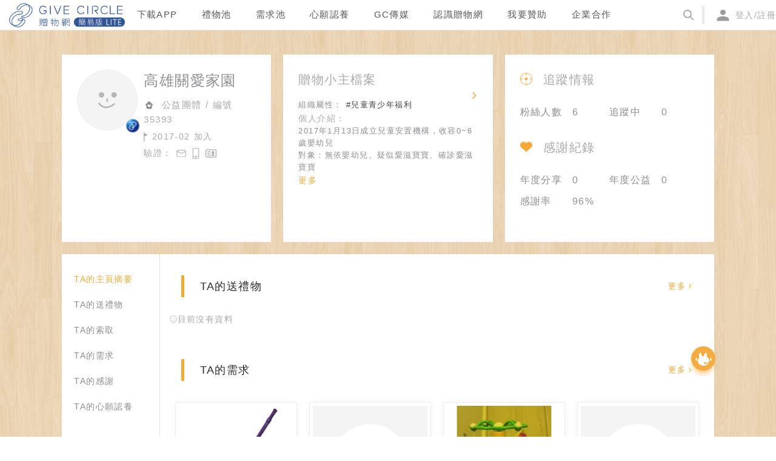

--- FILE ---
content_type: application/javascript; charset=UTF-8
request_url: https://www.give-circle.com/_nuxt/94f588909f3d9fe8aa34.js
body_size: 4525
content:
(window.webpackJsonp=window.webpackJsonp||[]).push([[4],{1068:function(t,e,r){var content=r(1081);"string"==typeof content&&(content=[[t.i,content,""]]),content.locals&&(t.exports=content.locals);(0,r(18).default)("7719d25b",content,!0,{sourceMap:!1})},1078:function(t,e,r){"use strict";var c=[function(){var t=this.$createElement,e=this._self._c||t;return e("div",{staticClass:"nodata"},[e("img",{attrs:{src:r(1079),width:"14",height:"14"}}),this._v("目前沒有資料\n")])}],n={},o=(r(1080),r(13)),component=Object(o.a)(n,(function(){var t=this.$createElement;this._self._c;return this._m(0)}),c,!1,null,"6381df34",null);e.a=component.exports},1079:function(t,e){t.exports="[data-uri]"},1080:function(t,e,r){"use strict";var c=r(1068);r.n(c).a},1081:function(t,e,r){(e=r(17)(!1)).push([t.i,".nodata[data-v-6381df34]{display:flex;align-items:center;color:#aaa;font-size:14px;margin-bottom:30px}.nodata>svg[data-v-6381df34]{height:1em;margin-right:5px}",""]),t.exports=e},1099:function(t,e,r){var content=r(1144);"string"==typeof content&&(content=[[t.i,content,""]]),content.locals&&(t.exports=content.locals);(0,r(18).default)("b797e882",content,!0,{sourceMap:!1})},1120:function(t,e,r){t.exports=r.p+"img/df2aa17.jpg"},1122:function(t,e,r){t.exports=r.p+"img/9d1c107.png"},1123:function(t,e,r){r(10),r(9),r(7),r(6),r(8);var c=r(40),n=r(41);function o(object,t){var e=Object.keys(object);if(Object.getOwnPropertySymbols){var r=Object.getOwnPropertySymbols(object);t&&(r=r.filter((function(t){return Object.getOwnPropertyDescriptor(object,t).enumerable}))),e.push.apply(e,r)}return e}t.exports={functional:!0,render:function(t,e){var r=e._c,data=(e._v,e.data),l=e.children,d=void 0===l?[]:l,f=data.class,v=data.staticClass,style=data.style,h=data.staticStyle,y=data.attrs,w=void 0===y?{}:y,O=n(data,["class","staticClass","style","staticStyle","attrs"]);return r("svg",function(t){for(var i=1;i<arguments.length;i++){var source=null!=arguments[i]?arguments[i]:{};i%2?o(Object(source),!0).forEach((function(e){c(t,e,source[e])})):Object.getOwnPropertyDescriptors?Object.defineProperties(t,Object.getOwnPropertyDescriptors(source)):o(Object(source)).forEach((function(e){Object.defineProperty(t,e,Object.getOwnPropertyDescriptor(source,e))}))}return t}({class:[f,v],style:[style,h],attrs:Object.assign({xmlns:"http://www.w3.org/2000/svg",width:"13",height:"13",viewBox:"0 0 13 13"},w)},O),d.concat([r("g",{attrs:{fill:"none","fill-rule":"evenodd"}},[r("polygon",{attrs:{fill:"#F5AA38",points:"0 0 .003 5.565 7.383 12.945 13 7.328 6.141 .469"}}),r("circle",{attrs:{cx:"3.25",cy:"3.25",r:".65",fill:"#FFFFFF",stroke:"#FFFFFF","stroke-width":".2"}})])]))}}},1124:function(t,e,r){"use strict";var c=r(1120),n=r.n(c),o=r(395),l=r.n(o),d=r(50),f={props:{pics:{type:Array,default:function(){return[]}}},data:function(){return{ThingsPic:n.a,ThingsPicS:l.a,current:0,s3ImageToCdnUrl:d.g}},methods:{changeBigPic:function(t){this.current=t}}},v=(r(1143),r(13)),component=Object(v.a)(f,(function(){var t=this,e=t.$createElement,c=t._self._c||e;return c("div",{staticClass:"item-pics"},[c("div",{staticClass:"main"},[t.pics[t.current]&&t.pics[t.current].video?c("video",{staticClass:"video",attrs:{src:t.s3ImageToCdnUrl(t.pics[t.current].video),poster:t.s3ImageToCdnUrl(t.pics[t.current].path),controls:"",autoplay:""}}):c("img",{directives:[{name:"lazy",rawName:"v-lazy",value:t.pics[t.current]&&t.pics[t.current].path||t.ThingsPic,expression:"(pics[current] && pics[current].path) || ThingsPic"}],attrs:{"data-type":"big",height:"600"}})]),t._v(" "),c("div",{staticClass:"pic-selector"},t._l(t.pics.length?t.pics:[{path:t.ThingsPicS}],(function(e,n){return c("div",{key:n,staticClass:"item-pic"},[c("img",{directives:[{name:"lazy",rawName:"v-lazy",value:e.path||t.ThingsPicS,expression:"item.path || ThingsPicS"}],staticClass:"small-pic",attrs:{"data-type":"small"},on:{click:function(e){return t.changeBigPic(n)}}}),t._v(" "),e.video?c("img",{staticClass:"icon-video",attrs:{src:r(1090)}}):t._e()])})),0),t._v(" "),c("br",{staticClass:"clear"})])}),[],!1,null,"4c8c0da0",null);e.a=component.exports},1143:function(t,e,r){"use strict";var c=r(1099);r.n(c).a},1144:function(t,e,r){(e=r(17)(!1)).push([t.i,".item-pics[data-v-4c8c0da0]{position:relative;display:block;margin-bottom:30px}.item-pics .main[data-v-4c8c0da0]{width:calc(100% - 90px);float:left;border:1px dotted #ccc;position:relative}.item-pics .main>img[data-v-4c8c0da0]{width:100%;height:600px;-o-object-fit:contain;object-fit:contain}.item-pics .main>video[data-v-4c8c0da0]{width:100%;height:600px;display:block}.item-pics .pic-selector[data-v-4c8c0da0]{margin-left:15px;float:right;display:flex;flex-direction:column}.item-pics .pic-selector .item-pic[data-v-4c8c0da0]{display:inline-block;position:relative;margin-bottom:20px}.item-pics .pic-selector .small-pic[data-v-4c8c0da0]{display:block;width:75px;height:75px;cursor:pointer;opacity:.7;transition:opacity .15s;border:1px dotted #ccc;-o-object-fit:contain;object-fit:contain}.item-pics .pic-selector .small-pic[data-v-4c8c0da0]:hover{opacity:1}.item-pics .pic-selector .icon-video[data-v-4c8c0da0]{position:absolute;top:50%;left:50%;transform:translate(-50%,-50%);width:30px;height:30px;pointer-events:none}.item-pics .clear[data-v-4c8c0da0]{clear:both}",""]),t.exports=e},1154:function(t,e,r){r(10),r(9),r(7),r(6),r(8);var c=r(40),n=r(41);function o(object,t){var e=Object.keys(object);if(Object.getOwnPropertySymbols){var r=Object.getOwnPropertySymbols(object);t&&(r=r.filter((function(t){return Object.getOwnPropertyDescriptor(object,t).enumerable}))),e.push.apply(e,r)}return e}t.exports={functional:!0,render:function(t,e){var r=e._c,data=(e._v,e.data),l=e.children,d=void 0===l?[]:l,f=data.class,v=data.staticClass,style=data.style,h=data.staticStyle,y=data.attrs,w=void 0===y?{}:y,O=n(data,["class","staticClass","style","staticStyle","attrs"]);return r("svg",function(t){for(var i=1;i<arguments.length;i++){var source=null!=arguments[i]?arguments[i]:{};i%2?o(Object(source),!0).forEach((function(e){c(t,e,source[e])})):Object.getOwnPropertyDescriptors?Object.defineProperties(t,Object.getOwnPropertyDescriptors(source)):o(Object(source)).forEach((function(e){Object.defineProperty(t,e,Object.getOwnPropertyDescriptor(source,e))}))}return t}({class:[f,v],style:[style,h],attrs:Object.assign({xmlns:"http://www.w3.org/2000/svg",width:"11",height:"15",viewBox:"0 0 11 15"},w)},O),d.concat([r("path",{attrs:{fill:"#DF5F3C","fill-rule":"evenodd",d:"M0,8.875 C0,11.575 5.25,19 5.25,19 C5.25,19 10.5,11.575 10.5,8.875 C10.5,6.184375 8.15181818,4 5.25,4 C2.34818182,4 0,6.184375 0,8.875 L0,8.875 Z M1.90909091,8.996875 C1.90909091,7.3375 3.51272727,5.875 5.25,5.875 C6.98727273,5.875 8.57181818,7.35625 8.57181818,9.00625 C8.57181818,10.665625 6.97772727,12.41875 5.23090909,12.41875 C3.49363636,12.41875 1.90909091,10.65625 1.90909091,8.996875 L1.90909091,8.996875 Z",transform:"translate(0 -4)"}})]))}}},1155:function(t,e,r){r(10),r(9),r(7),r(6),r(8);var c=r(40),n=r(41);function o(object,t){var e=Object.keys(object);if(Object.getOwnPropertySymbols){var r=Object.getOwnPropertySymbols(object);t&&(r=r.filter((function(t){return Object.getOwnPropertyDescriptor(object,t).enumerable}))),e.push.apply(e,r)}return e}t.exports={functional:!0,render:function(t,e){var r=e._c,data=(e._v,e.data),l=e.children,d=void 0===l?[]:l,f=data.class,v=data.staticClass,style=data.style,h=data.staticStyle,y=data.attrs,w=void 0===y?{}:y,O=n(data,["class","staticClass","style","staticStyle","attrs"]);return r("svg",function(t){for(var i=1;i<arguments.length;i++){var source=null!=arguments[i]?arguments[i]:{};i%2?o(Object(source),!0).forEach((function(e){c(t,e,source[e])})):Object.getOwnPropertyDescriptors?Object.defineProperties(t,Object.getOwnPropertyDescriptors(source)):o(Object(source)).forEach((function(e){Object.defineProperty(t,e,Object.getOwnPropertyDescriptor(source,e))}))}return t}({class:[f,v],style:[style,h],attrs:Object.assign({xmlns:"http://www.w3.org/2000/svg",width:"14",height:"14",viewBox:"0 0 14 14"},w)},O),d.concat([r("path",{attrs:{fill:"#DF5F3C","fill-rule":"evenodd",d:"M0,0 L0,0.311111111 L0,3.42222222 L0,3.73333333 L0.291666667,3.73333333 L0.583333333,3.73333333 L0.583333333,13.6888889 L0.583333333,14 L0.875,14 L13.125,14 L13.4166667,14 L13.4166667,13.6888889 L13.4166667,3.73333333 L13.7083333,3.73333333 L14,3.73333333 L14,3.42222222 L14,0.311111111 L14,0 L13.7083333,0 L0.291666667,0 L0,0 L0,0 Z M0.583333333,0.622222222 L13.4166667,0.622222222 L13.4166667,3.11111111 L0.583333333,3.11111111 L0.583333333,0.622222222 L0.583333333,0.622222222 Z M1.16666667,3.73333333 L12.8333333,3.73333333 L12.8333333,13.3777778 L1.16666667,13.3777778 L1.16666667,3.73333333 L1.16666667,3.73333333 Z M4.8125,4.97777778 C4.2521535,4.97777778 3.79166667,5.46896373 3.79166667,6.06666667 C3.79166667,6.6643696 4.2521535,7.15555556 4.8125,7.15555556 L9.1875,7.15555556 C9.7478465,7.15555556 10.2083333,6.6643696 10.2083333,6.06666667 C10.2083333,5.46896373 9.7478465,4.97777778 9.1875,4.97777778 L4.8125,4.97777778 L4.8125,4.97777778 Z M4.8125,5.6 L9.1875,5.6 C9.43273683,5.6 9.625,5.80508071 9.625,6.06666667 C9.625,6.32825262 9.43273683,6.53333333 9.1875,6.53333333 L4.8125,6.53333333 C4.56726317,6.53333333 4.375,6.32825262 4.375,6.06666667 C4.375,5.80508071 4.56726317,5.6 4.8125,5.6 L4.8125,5.6 Z"}})]))}}},1156:function(t,e,r){r(10),r(9),r(7),r(6),r(8);var c=r(40),n=r(41);function o(object,t){var e=Object.keys(object);if(Object.getOwnPropertySymbols){var r=Object.getOwnPropertySymbols(object);t&&(r=r.filter((function(t){return Object.getOwnPropertyDescriptor(object,t).enumerable}))),e.push.apply(e,r)}return e}t.exports={functional:!0,render:function(t,e){var r=e._c,data=(e._v,e.data),l=e.children,d=void 0===l?[]:l,f=data.class,v=data.staticClass,style=data.style,h=data.staticStyle,y=data.attrs,w=void 0===y?{}:y,O=n(data,["class","staticClass","style","staticStyle","attrs"]);return r("svg",function(t){for(var i=1;i<arguments.length;i++){var source=null!=arguments[i]?arguments[i]:{};i%2?o(Object(source),!0).forEach((function(e){c(t,e,source[e])})):Object.getOwnPropertyDescriptors?Object.defineProperties(t,Object.getOwnPropertyDescriptors(source)):o(Object(source)).forEach((function(e){Object.defineProperty(t,e,Object.getOwnPropertyDescriptor(source,e))}))}return t}({class:[f,v],style:[style,h],attrs:Object.assign({xmlns:"http://www.w3.org/2000/svg",width:"14",height:"13",viewBox:"0 0 14 13"},w)},O),d.concat([r("path",{attrs:{fill:"#DF5F3C","fill-rule":"evenodd",d:"M7,13.0666667 L7.52477148,12.4635897 C8.4081368,11.4785641 9.82501979,10.0512821 11.7316895,8.624 C15.1514503,6.07097436 14.6266788,0 10.6821465,0 C8.58306063,0 7.53351767,1.23630769 7,2.19117949 C6.46648233,1.23630769 5.41693937,0 3.31785346,0 C-0.62667882,0 -1.1514503,6.07097436 2.2683105,8.624 C4.17498021,10.0512821 5.5918632,11.4785641 6.47522852,12.4635897 L7,13.0666667 Z"}})]))}}},1157:function(t,e,r){r(10),r(9),r(7),r(6),r(8);var c=r(40),n=r(41);function o(object,t){var e=Object.keys(object);if(Object.getOwnPropertySymbols){var r=Object.getOwnPropertySymbols(object);t&&(r=r.filter((function(t){return Object.getOwnPropertyDescriptor(object,t).enumerable}))),e.push.apply(e,r)}return e}t.exports={functional:!0,render:function(t,e){var r=e._c,data=(e._v,e.data),l=e.children,d=void 0===l?[]:l,f=data.class,v=data.staticClass,style=data.style,h=data.staticStyle,y=data.attrs,w=void 0===y?{}:y,O=n(data,["class","staticClass","style","staticStyle","attrs"]);return r("svg",function(t){for(var i=1;i<arguments.length;i++){var source=null!=arguments[i]?arguments[i]:{};i%2?o(Object(source),!0).forEach((function(e){c(t,e,source[e])})):Object.getOwnPropertyDescriptors?Object.defineProperties(t,Object.getOwnPropertyDescriptors(source)):o(Object(source)).forEach((function(e){Object.defineProperty(t,e,Object.getOwnPropertyDescriptor(source,e))}))}return t}({class:[f,v],style:[style,h],attrs:Object.assign({xmlns:"http://www.w3.org/2000/svg",width:"18",height:"17",viewBox:"0 0 18 17"},w)},O),d.concat([r("path",{attrs:{fill:"none",stroke:"#AAAAAA",d:"M70.0810292,28.264732 L70.6868425,27.5602059 C71.7066284,26.40948 73.3423245,24.7421015 75.5434464,23.0747231 C79.4913303,20.0922293 78.8855169,13 74.3318197,13 C71.9085662,13 70.6969394,14.4442785 70.0810292,15.5597781 C69.4651189,14.4442785 68.2534922,13 65.8302387,13 C61.2765415,13 60.6707281,20.0922293 64.6186119,23.0747231 C66.8197338,24.7421015 68.45543,26.40948 69.4752158,27.5602059 L70.0810292,28.264732 Z",transform:"translate(-60.993 -12)"}})]))}}},1356:function(t,e,r){var content=r(1951);"string"==typeof content&&(content=[[t.i,content,""]]),content.locals&&(t.exports=content.locals);(0,r(18).default)("64f5f0d9",content,!0,{sourceMap:!1})},1528:function(t,e,r){"use strict";r(209);var c=r(109),n=r(4),o={components:{ARadio:c.a,ARadioGroup:c.a.Group},model:{props:"value",event:"change"},props:{value:{type:String,default:""},shipways:{type:Array,default:function(){return[]}},type:{type:String,default:"gift"}},data:function(){return{SHIPMAPPING:n.w,SHIPWAYS:n.z,SHIPOPTS:n.x,SHIP_PAY_METHODS:n.A}},methods:{onClickOption:function(t){this.$emit("change",t)}}},l=(r(1950),r(13)),component=Object(l.a)(o,(function(){var t=this,e=t.$createElement,r=t._self._c||e;return r("a-radio-group",{style:{display:"block"},attrs:{value:t.value}},t._l(t.shipways,(function(e){return r("div",{key:e.shipway,class:["pad-shipway-option",t.value===e.shipway?"selected":""],on:{click:function(r){return t.onClickOption(e.shipway)}}},[r("a-radio",{staticClass:"radio",style:{display:"block"},attrs:{value:e.shipway}}),t._v(" "),r("div",{staticClass:"radio-content"},[r("div",{staticClass:"img",style:{backgroundImage:"url("+t.SHIPMAPPING.IMAGES[e.shipway]+")"}}),t._v(" "),r("div",{staticClass:"way"},[t._v("\n        "+t._s(t.SHIPMAPPING.NAMES[e.shipway])+"\n      ")]),t._v(" "),e.shipway!==t.SHIPWAYS.MEET?r("div",{staticClass:"right"},[!e.shipfee||e.shipopts===t.SHIPOPTS.SENDER&&"gift"===t.type?t._e():r("span",{staticClass:"fee"},[t._v("\n          "+t._s(e.shipway===t.SHIPWAYS.HCT?"每箱":"")+t._s(e.shipfee||0)+t._s(e.pay_method===t.SHIP_PAY_METHODS.ONLINE?"點":"元")+"\n        ")]),t._v(" "),r("span",{staticClass:"fee-option"},[t._v("\n          "+t._s(t.SHIPMAPPING.OPTTEXTS[e.pay_method][e.shipopts])+"\n        ")])]):t._e()])],1)})),0)}),[],!1,null,"328fb3e0",null);e.a=component.exports},1950:function(t,e,r){"use strict";var c=r(1356);r.n(c).a},1951:function(t,e,r){(e=r(17)(!1)).push([t.i,".pad-shipway-option[data-v-328fb3e0]{display:flex;align-items:center;border:1px solid #aaa;margin:5px 0;padding:4px 10px;cursor:pointer}.pad-shipway-option.selected[data-v-328fb3e0]{border-color:#f5aa38}.pad-shipway-option .radio-content[data-v-328fb3e0]{display:flex;align-items:center;flex:1}.pad-shipway-option .img[data-v-328fb3e0]{background-color:#fff;background-repeat:no-repeat;background-position:50%;background-size:cover;border-radius:50%;box-sizing:border-box;width:40px;height:40px;flex:0 0 40px;margin:0 10px 0 0;border:1px solid #aaa}.pad-shipway-option .right[data-v-328fb3e0]{margin-left:auto;display:flex;flex-direction:row;align-items:center}.pad-shipway-option .fee[data-v-328fb3e0]{width:120px;margin-right:7px;letter-spacing:.2px}.pad-shipway-option .fee-option[data-v-328fb3e0]{width:150px}",""]),t.exports=e}}]);

--- FILE ---
content_type: application/javascript; charset=UTF-8
request_url: https://www.give-circle.com/_nuxt/ae6fbf882861348f1777.js
body_size: 6804
content:
(window.webpackJsonp=window.webpackJsonp||[]).push([[104],{1066:function(t,e,r){var content=r(1072);"string"==typeof content&&(content=[[t.i,content,""]]),content.locals&&(t.exports=content.locals);(0,r(18).default)("78dfe253",content,!0,{sourceMap:!1})},1068:function(t,e,r){var content=r(1081);"string"==typeof content&&(content=[[t.i,content,""]]),content.locals&&(t.exports=content.locals);(0,r(18).default)("7719d25b",content,!0,{sourceMap:!1})},1070:function(t,e,r){var content=r(1094);"string"==typeof content&&(content=[[t.i,content,""]]),content.locals&&(t.exports=content.locals);(0,r(18).default)("18643e62",content,!0,{sourceMap:!1})},1071:function(t,e,r){"use strict";var n=r(1066);r.n(n).a},1072:function(t,e,r){(e=r(17)(!1)).push([t.i,".tab-navi[data-v-d8ec2ba0]{display:flex;border-bottom:2px solid #f5aa38}.tab[data-v-d8ec2ba0]{display:flex;align-items:center;justify-content:center;width:140px;padding:7px 0;color:#8f8e94;background-color:#ececec;border-radius:3px 3px 0 0;margin-right:10px;transition:background-color .15s,color .15s;cursor:pointer}.tab[data-v-d8ec2ba0]:hover{color:#fff;background-color:#f5aa38}.tab>svg[data-v-d8ec2ba0]{width:18px;height:18px;margin-right:10px}.tab>svg>g[data-v-d8ec2ba0],.tab>svg>path[data-v-d8ec2ba0]{fill:#8f8e94}.tab.active[data-v-d8ec2ba0]{color:#fff;background-color:#f5aa38}",""]),t.exports=e},1073:function(t,e,r){"use strict";r(54),r(134);var n={components:{AIcon:r(26).a},props:{items:{type:Array,default:function(){return[]}},selected:{type:Number,default:0}}},o=(r(1071),r(13)),component=Object(o.a)(n,(function(){var t=this,e=t.$createElement,r=t._self._c||e;return r("div",{staticClass:"tab-navi"},t._l(t.items,(function(e,n){return r("nuxt-link",{key:n,class:"tab "+(t.selected===n?"active":""),attrs:{to:e.url}},[e.icon?r("a-icon",{staticStyle:{"margin-right":"10px"},attrs:{component:e.icon}}):t._e(),t._v("\n    "+t._s(e.text)+"\n  ")],1)})),1)}),[],!1,null,"d8ec2ba0",null);e.a=component.exports},1074:function(t,e,r){var content=r(1109);"string"==typeof content&&(content=[[t.i,content,""]]),content.locals&&(t.exports=content.locals);(0,r(18).default)("45ccda4c",content,!0,{sourceMap:!1})},1078:function(t,e,r){"use strict";var n=[function(){var t=this.$createElement,e=this._self._c||t;return e("div",{staticClass:"nodata"},[e("img",{attrs:{src:r(1079),width:"14",height:"14"}}),this._v("目前沒有資料\n")])}],o={},c=(r(1080),r(13)),component=Object(c.a)(o,(function(){var t=this.$createElement;this._self._c;return this._m(0)}),n,!1,null,"6381df34",null);e.a=component.exports},1079:function(t,e){t.exports="[data-uri]"},1080:function(t,e,r){"use strict";var n=r(1068);r.n(n).a},1081:function(t,e,r){(e=r(17)(!1)).push([t.i,".nodata[data-v-6381df34]{display:flex;align-items:center;color:#aaa;font-size:14px;margin-bottom:30px}.nodata>svg[data-v-6381df34]{height:1em;margin-right:5px}",""]),t.exports=e},1088:function(t,e,r){"use strict";var n={props:{text:{type:String,default:""},color:{type:String,default:""}}},o=(r(1093),r(13)),component=Object(o.a)(n,(function(){var t=this.$createElement;return(this._self._c||t)("div",{class:"g-tag "+this.color},[this._v("\n  "+this._s(this.text)+"\n")])}),[],!1,null,"dca90944",null);e.a=component.exports},1093:function(t,e,r){"use strict";var n=r(1070);r.n(n).a},1094:function(t,e,r){(e=r(17)(!1)).push([t.i,'.g-tag[data-v-dca90944]{background-color:#ec5c3a;position:absolute;width:24px;line-height:16px;padding-top:3px;top:0;right:10px;color:#fff;text-align:center;font-size:13px;z-index:1}.g-tag[data-v-dca90944]:after{content:"";position:absolute;left:0;top:26px;border:12px solid #ec5c3a;border-bottom-color:transparent;z-index:-1}.orange[data-v-dca90944]{background-color:#ffa507}.orange[data-v-dca90944]:after{border:12px solid #ffa507;border-bottom-color:transparent}',""]),t.exports=e},1097:function(t,e,r){var content=r(1133);"string"==typeof content&&(content=[[t.i,content,""]]),content.locals&&(t.exports=content.locals);(0,r(18).default)("81d14006",content,!0,{sourceMap:!1})},1108:function(t,e,r){"use strict";var n=r(1074);r.n(n).a},1109:function(t,e,r){(e=r(17)(!1)).push([t.i,".section-header[data-v-3f297b2a]{display:flex;align-items:center;margin-bottom:20px;padding:5px;font-size:13px;position:relative}.section-header.with-icon .title[data-v-3f297b2a]{color:#df5f3c;font-size:18px;margin-right:20px;border-left:0}.section-header .icon[data-v-3f297b2a]{width:32px;height:32px;margin-left:10px;margin-right:15px}.section-header .title[data-v-3f297b2a]{padding:4px 26px;border-left:5px solid #f5aa38;font-size:18px}.section-header .sub-title[data-v-3f297b2a]{color:#444;padding-left:20px;border-left:4px solid #ebebeb}.section-header .more[data-v-3f297b2a]{margin-left:auto;text-align:right}.section-header .more .fa-icon[data-v-3f297b2a]{margin-left:5px}",""]),t.exports=e},1112:function(t,e,r){"use strict";var n={props:{title:{type:String,default:""},subTitle:{type:String,default:""},path:{type:String,default:""},icon:{type:Object,default:null},hasMore:{type:Boolean,default:!1},onMoreHandler:{type:Function,default:function(){return{}}}},methods:{}},o=(r(1108),r(13)),component=Object(o.a)(n,(function(){var t=this,e=t.$createElement,r=t._self._c||e;return r("div",{class:["section-header",t.icon?"with-icon":""]},[t.icon?r("img",{staticClass:"icon",attrs:{src:t.icon}}):t._e(),t._v(" "),r("span",{staticClass:"title"},[t._v(t._s(t.title))]),t._v(" "),t.subTitle?r("span",{staticClass:"sub-title"},[t._v(t._s(t.subTitle))]):t._e(),t._v(" "),t.hasMore&&t.path?r("nuxt-link",{staticClass:"more",attrs:{to:t.path}},[t._v("\n    更多"),r("i",{staticClass:"fa-icon fa fa-angle-right",attrs:{"aria-hidden":"true"}})]):t.hasMore&&t.onMoreHandler?r("a",{staticClass:"more",on:{click:t.onMoreHandler}},[t._v("\n    更多"),r("i",{staticClass:"fa-icon fa fa-angle-right",attrs:{"aria-hidden":"true"}})]):t._e()],1)}),[],!1,null,"3f297b2a",null);e.a=component.exports},1131:function(t,e){t.exports="[data-uri]"},1132:function(t,e,r){"use strict";var n=r(1097);r.n(n).a},1133:function(t,e,r){(e=r(17)(!1)).push([t.i,".item-card[data-v-98b1dfc6]{display:inline-block;transition:all .3s;box-shadow:0 1px 10px #f8f0f1;border:1px solid #eee;background:#fff;padding:5px;width:100%;margin:10px}.item-card[data-v-98b1dfc6]:hover{box-shadow:0 20px 25px -16px rgba(0,0,0,.1);transform:translateY(-5px)}.item-card:hover .location[data-v-98b1dfc6]{bottom:-2px}.item-card .pic[data-v-98b1dfc6]{position:relative;cursor:pointer;width:100%;overflow:hidden;padding-bottom:100%}.item-card .pic .icon[data-v-98b1dfc6]{position:absolute;left:10px;bottom:5px;width:30px;height:30px}.item-card .pic .icon.direct-purchase[data-v-98b1dfc6]{background-color:#fff;border-radius:50%}.item-card .cover[data-v-98b1dfc6]{position:absolute;left:0;top:0;width:100%;height:100%;-o-object-fit:cover;object-fit:cover;background-color:hsla(0,0%,100%,.9)}.item-card .title[data-v-98b1dfc6]{font-size:15px;cursor:pointer;color:#f5aa38;height:50px;line-height:25px;overflow:hidden;text-overflow:ellipsis;display:-webkit-box;-webkit-line-clamp:2;-webkit-box-orient:vertical;padding:0 6px}.item-card .location[data-v-98b1dfc6]{width:100%;padding:5px;background-color:#fff;opacity:.9;position:absolute;left:0;bottom:-30px;transition:bottom .15s;font-size:12px;color:#aaa;z-index:1}.item-card .desc[data-v-98b1dfc6]{font-size:11px;color:#aaa}.pad-progress-bar[data-v-98b1dfc6]{position:relative;height:30px;background:linear-gradient(90deg,#f6f6f6,#ebebeb);color:#fff;padding:0 8px;border-radius:3px 3px;margin:8px;overflow:hidden}.pad-progress-bar .bar[data-v-98b1dfc6]{position:absolute;height:30px;top:0;left:0;width:100px;border-radius:3px 3px;background:linear-gradient(90deg,#ffbd69,#f4a031)}.pad-progress-bar .bar-num[data-v-98b1dfc6]{position:relative;color:#8f8e94;height:100%;flex-direction:row;justify-content:space-between}.need-item[data-v-98b1dfc6],.pad-progress-bar .bar-num[data-v-98b1dfc6]{width:100%;display:flex;align-items:center}.need-item[data-v-98b1dfc6]{color:#444;height:24px}.need-item .name[data-v-98b1dfc6]{flex:1;margin-left:5px;text-overflow:ellipsis;overflow:hidden;font-size:13px;display:-webkit-box;-webkit-line-clamp:1;-webkit-box-orient:vertical}.need-item .more[data-v-98b1dfc6]{color:#aaa}",""]),t.exports=e},1150:function(t,e,r){"use strict";r(54);var n=r(210),o=r.n(n),c=r(1088),l=r(149),d=r.n(l),f=r(183),v=r(401),h=r.n(v),m=r(402),x=r.n(m),y=r(398),A=r.n(y),k={components:{Tag:c.a,WantIcon:d.a,CareIcon:h.a,SchoolIcon:x.a,CommonwealIcon:A.a},props:{id:{type:Number,default:0},image:{type:String,default:""},title:{type:String,default:""},location:{type:String,default:""},left:{type:Number,default:0},quantity:{type:Number,default:0},status:{type:String,default:""},needItems:{type:Array,default:function(){return[]}},progressBar:{type:Boolean,default:!1},showAt:{type:String,default:""},membership:{type:String,default:""},directPurchase:{type:Boolean,default:!1}},data:function(){return{DefaultGift:o.a}},computed:{remainingDays:function(){return this.showAt?Object(f.a)(this.showAt):0}}},w=(r(1132),r(13)),component=Object(w.a)(k,(function(){var t=this,e=t.$createElement,n=t._self._c||e;return n("div",{staticClass:"item-card"},[n("nuxt-link",{attrs:{to:"/want/"+t.id,target:"_blank"}},[n("div",{staticClass:"pic"},[n("img",{directives:[{name:"lazy",rawName:"v-lazy",value:t.image||t.DefaultGift,expression:"image || DefaultGift"}],staticClass:"cover",attrs:{"data-type":"small"}}),t._v(" "),t.location?n("div",{staticClass:"location"},[n("i",{staticClass:"fa-icon fa fa-map-marker",attrs:{"aria-hidden":"true"}}),t._v(t._s(t.location)+"\n      ")]):t._e(),t._v(" "),0===t.left?n("tag",{attrs:{text:"成功"}}):t._e(),t._v(" "),t.directPurchase?n("img",{staticClass:"icon direct-purchase",attrs:{src:r(1131)}}):"care"===t.membership?n("CareIcon",{staticClass:"icon"}):"school"===t.membership?n("SchoolIcon",{staticClass:"icon"}):"commonweal"===t.membership?n("CommonwealIcon",{staticClass:"icon"}):t._e()],1),t._v(" "),t.progressBar?n("div",{staticClass:"pad-progress-bar"},[n("div",{staticClass:"bar",style:{width:(t.quantity-t.left)/t.quantity*100+"%"}}),t._v(" "),n("div",{staticClass:"bar-num"},[t._v("\n        "+t._s(t.quantity-t.left)),n("span",[t._v(t._s(t.quantity))])])]):t._e(),t._v(" "),n("div",{staticClass:"title"},[t._v("\n      "+t._s(t.title)+"\n    ")]),t._v(" "),t.progressBar?t._e():n("div",{staticClass:"desc"},[t._v("\n      "+t._s(t.quantity-t.left)+"/"+t._s(t.quantity)+" 件 "+t._s(t.remainingDays>0?"剩下 "+t.remainingDays+" 天":"已到期")+"\n    ")]),t._v(" "),n("div",t._l(t.needItems.slice(0,t.needItems.length>3?3:t.needItems.length),(function(e,r){return n("div",{key:e.id,staticClass:"need-item"},[n("WantIcon"),t._v(" "),n("span",{staticClass:"name"},[t._v(t._s(e.name)+" "),2===r&&t.needItems.length>3?n("span",{staticClass:"more"},[t._v("more")]):t._e()])],1)})),0)])],1)}),[],!1,null,"98b1dfc6",null);e.a=component.exports},1440:function(t,e,r){var content=r(2202);"string"==typeof content&&(content=[[t.i,content,""]]),content.locals&&(t.exports=content.locals);(0,r(18).default)("7ca3bf87",content,!0,{sourceMap:!1})},2201:function(t,e,r){"use strict";var n=r(1440);r.n(n).a},2202:function(t,e,r){(e=r(17)(!1)).push([t.i,".row[data-v-af8a313a]{display:flex;margin-bottom:20px}.row .item-card[data-v-af8a313a]{width:calc(25% - 20px)}.pad-pagination[data-v-af8a313a]{text-align:center}",""]),t.exports=e},2410:function(t,e,r){"use strict";r.r(e);r(7),r(55),r(9),r(53),r(59),r(24),r(31),r(32),r(6),r(58);var n=r(28),o=(r(590),r(394)),c=r(1112),l=r(1150),d=r(1078),f=r(1073);function v(t,e){var r;if("undefined"==typeof Symbol||null==t[Symbol.iterator]){if(Array.isArray(t)||(r=function(t,e){if(!t)return;if("string"==typeof t)return h(t,e);var r=Object.prototype.toString.call(t).slice(8,-1);"Object"===r&&t.constructor&&(r=t.constructor.name);if("Map"===r||"Set"===r)return Array.from(t);if("Arguments"===r||/^(?:Ui|I)nt(?:8|16|32)(?:Clamped)?Array$/.test(r))return h(t,e)}(t))||e&&t&&"number"==typeof t.length){r&&(t=r);var i=0,n=function(){};return{s:n,n:function(){return i>=t.length?{done:!0}:{done:!1,value:t[i++]}},e:function(t){throw t},f:n}}throw new TypeError("Invalid attempt to iterate non-iterable instance.\nIn order to be iterable, non-array objects must have a [Symbol.iterator]() method.")}var o,c=!0,l=!1;return{s:function(){r=t[Symbol.iterator]()},n:function(){var t=r.next();return c=t.done,t},e:function(t){l=!0,o=t},f:function(){try{c||null==r.return||r.return()}finally{if(l)throw o}}}}function h(t,e){(null==e||e>t.length)&&(e=t.length);for(var i=0,r=new Array(e);i<e;i++)r[i]=t[i];return r}var m={watchQuery:["more","status","page"],components:{APagination:o.a,SectionHeader:c.a,NeedItemCard:l.a,Tab:f.a,Empty:d.a},data:function(){return{overviewPageSize:12,listPageSize:20}},computed:{items:function(){var t=this;return this.itemsInfo.map((function(e){return{text:e.title,url:t.getCurrentHref(1,e.type)}}))},currentMoreList:function(){var t,e=v(this.itemsInfo);try{for(e.s();!(t=e.n()).done;){var r=t.value;if(r.type===this.$route.query.status)return r.data}}catch(t){e.e(t)}finally{e.f()}return{data:[],total:0}},selectedIndex:function(){for(var i=0;i<this.itemsInfo.length;++i)if(this.itemsInfo[i].type===this.$route.query.status)return i;return 0}},asyncData:function(t){return Object(n.a)(regeneratorRuntime.mark((function e(){var r,n,o,c,l,d,f,v,h,m,x;return regeneratorRuntime.wrap((function(e){for(;;)switch(e.prev=e.next){case 0:r=t.$axios,n=t.params,o=t.query,l=[{title:"進行中",type:"ongoing",data:c={total:0,data:[]}},{title:"未開始",type:"pending",data:c},{title:"已結案",type:"finish",data:c},{title:"已下架",type:"pull_off",data:c}],d=o.page,f=o.status,v=o.more,h=0,m=l;case 5:if(!(h<m.length)){e.next=14;break}if(x=m[h],(!v||x.type!==f)&&v){e.next=11;break}return e.next=10,r.$get("/needs/home?user_id=".concat(n.id,"&status=").concat(x.type,"&page=").concat(v&&d||1,"&perPage=").concat(v?20:12,"&on_pool_only=0"));case 10:x.data=e.sent;case 11:h++,e.next=5;break;case 14:return e.abrupt("return",{itemsInfo:l,currentPage:parseInt(d||1),more:v,status:f});case 15:case"end":return e.stop()}}),e)})))()},methods:{groupBy:function(data,t){for(var e=[],i=0;i<data.length;++i){var r=Math.floor(i/t);e[r]||(e[r]=[]),e[r].push(data[i])}return e},getCurrentHref:function(t,e){return"/user/".concat(this.$route.params.id,"/wants?more=1&status=").concat(e,"&page=").concat(t)},pageinationItemRender:function(t,e,r){var n=this.$createElement,o=t>0?this.getCurrentHref(t,this.$route.query.status):"";return"page"===e?n("nuxt-link",{attrs:{to:o}},[t]):"prev"===e?n("nuxt-link",{class:"ant-pagination-item-link",attrs:{to:o}},[n("i",{class:"fa-icon fa fa-angle-left",attrs:{"aria-hidden":"true"}})]):"next"===e?n("nuxt-link",{class:"ant-pagination-item-link",attrs:{to:o}},[n("i",{class:"fa-icon fa fa-angle-right",attrs:{"aria-hidden":"true"}})]):r}}},x=(r(2201),r(13)),component=Object(x.a)(m,(function(){var t=this,e=t.$createElement,r=t._self._c||e;return r("div",{staticClass:"pad-user-home"},[t.more?[r("tab",{attrs:{items:t.items,selected:t.selectedIndex},on:{"update:selected":function(e){t.selectedIndex=e}}}),t._v(" "),t._l(t.groupBy(t.currentMoreList.data,4),(function(e){return r("div",{key:e.id,staticClass:"row"},t._l(e,(function(t){return r("need-item-card",{key:t.id,staticClass:"item-card",attrs:{id:t.id,title:t.title,location:""+(t.city||"")+(t.district||""),image:t.image_path,left:t.left,quantity:t.quantity,status:t.status,needItems:t.need_items,progressBar:!0,membership:t.user&&t.user.cat_hash,directPurchase:!!t.direct_purchase}})})),1)})),t._v(" "),t.currentMoreList&&0!==t.currentMoreList.total?t._e():r("empty"),t._v(" "),r("div",{staticClass:"pad-pagination"},[r("a-pagination",{attrs:{current:t.currentPage,hideOnSinglePage:!0,total:t.currentMoreList.total,"default-page-size":t.listPageSize,"item-render":t.pageinationItemRender}})],1)]:t._l(t.itemsInfo,(function(section){return r("div",{key:section.type},[r("SectionHeader",{attrs:{title:section.title,path:t.getCurrentHref(1,section.type),hasMore:section.data.total>t.overviewPageSize}}),t._v(" "),t._l(t.groupBy(section.data.data,4),(function(e){return r("div",{key:e.id,staticClass:"row"},t._l(e,(function(t){return r("need-item-card",{key:t.id,staticClass:"item-card",attrs:{id:t.id,title:t.title,location:""+(t.city||"")+(t.district||""),image:t.image_path,quantity:t.quantity,left:t.left,status:t.status,needItems:t.need_items,progressBar:!0,membership:t.user&&t.user.cat_hash,directPurchase:!!t.direct_purchase}})})),1)})),t._v(" "),section.data&&0!==section.data.total?t._e():r("empty")],2)}))],2)}),[],!1,null,"af8a313a",null);e.default=component.exports}}]);

--- FILE ---
content_type: application/javascript; charset=UTF-8
request_url: https://www.give-circle.com/_nuxt/549809531dd146f8cc52.js
body_size: 3060
content:
!function(e){function f(data){for(var f,d,n=data[0],o=data[1],l=data[2],i=0,h=[];i<n.length;i++)d=n[i],Object.prototype.hasOwnProperty.call(r,d)&&r[d]&&h.push(r[d][0]),r[d]=0;for(f in o)Object.prototype.hasOwnProperty.call(o,f)&&(e[f]=o[f]);for(v&&v(data);h.length;)h.shift()();return t.push.apply(t,l||[]),c()}function c(){for(var e,i=0;i<t.length;i++){for(var f=t[i],c=!0,d=1;d<f.length;d++){var o=f[d];0!==r[o]&&(c=!1)}c&&(t.splice(i--,1),e=n(n.s=f[0]))}return e}var d={},r={123:0},t=[];function n(f){if(d[f])return d[f].exports;var c=d[f]={i:f,l:!1,exports:{}};return e[f].call(c.exports,c,c.exports,n),c.l=!0,c.exports}n.e=function(e){var f=[],c=r[e];if(0!==c)if(c)f.push(c[2]);else{var d=new Promise((function(f,d){c=r[e]=[f,d]}));f.push(c[2]=d);var t,script=document.createElement("script");script.charset="utf-8",script.timeout=120,n.nc&&script.setAttribute("nonce",n.nc),script.src=function(e){return n.p+""+{0:"b9406f6e93d72c3f53a9",1:"566508ab568c5483b412",2:"855c2c77ab6f459eafd9",3:"8f65ace230cb27c551d8",4:"94f588909f3d9fe8aa34",5:"b83a7e58be34bd127bc3",6:"3d48b626d7baa29ff8aa",7:"2e1de533eebb2fe62fd6",10:"8aae4253a8cb4f569cca",11:"5ec74ba945e577d9a165",12:"6de94152c841d034d987",13:"fc725add35ef4fd510f5",14:"951f6f0bf297dcd24dc7",15:"c8a0aa62c47b9d5d176d",16:"6acf4bd39be5b06e8c38",17:"4cf02e275c495f1ee9bf",18:"45d6802c48a9bfff4fbc",19:"46e05543b52cd4c9a943",20:"55344f436b4f87737364",21:"f089e91a18bb9932be00",22:"b2f59e4006d128e483db",23:"a3e2f760f96718c2ce82",24:"edb40ce51845d8858223",25:"cee34367b39661297bb8",26:"f8848ad78822ee62206f",27:"50fd9a5861a7f322eae7",28:"ecfebac6f9faaeca7ff3",29:"e4bc6622737c293609ae",30:"831edaeda7f7eee241fa",31:"c41989b06e0f329c89cb",32:"0a43df6913767bd2d469",33:"2725f340d892de18394e",34:"c0738408f2d55d17863f",35:"5b9e013dc9c68159326d",36:"24d0ee571fa7a3257cf9",37:"d2a58b5d9526be60028c",38:"c3fc4ad09cf24d075538",39:"e7f0e274a33d8638c76f",40:"23f83082e2227e0cefea",41:"3ac9c5f5dba00ec7d547",42:"199f6783dcbb7ada513e",43:"f801632f7fda9735a8dc",44:"9a69feb738b31732ffcd",45:"38687f3629ccf895aef2",46:"e513b226debf5a827fd5",47:"c10ad4b849e317f51fa8",48:"f40151434b4df8c7485f",49:"8c412d69b186fbdfac9a",50:"3845b4894ad63f6e56a5",51:"6cb2f2423138ace1a5f6",52:"35c0a50c3d0d4a4ae50f",53:"027794afdb8b4b4b1050",54:"d7307bd615ad15dab1d9",55:"1ac6f4b3455eb5ccec06",56:"f298aea1f6abe10d0a75",57:"43e62b82aaf12ee07620",58:"5824e875b1e8a649ab78",59:"a5e5cd041a19d8c9280f",60:"743bdd81a668375c6823",61:"7d54f5cf4929b0d498d5",62:"685e2a96d57c91ac6b51",63:"f1077494ed4ed8e18407",64:"fb0efaffadf1cfebd226",65:"ac00c3385ea981c0f505",66:"06cadd2e392ebf210f9f",67:"14c2262a9fb6cc451a5f",68:"6862467eec198264e3b5",69:"54a4c04d95d28867833b",70:"813efa406687f0c189ae",71:"91be4139a2c25469fba4",72:"e5182c8c5e9759e874c7",73:"c21156eeaf243eae09b1",74:"9d7d8fb308758d59d7f6",75:"d1d4ba2018fea4bc30d5",76:"a613683443bb8c849894",77:"4e66dfa1f6eebbed1f67",78:"5ed20b713e427e5d843c",79:"4018ec1c276ff9c52f2d",80:"9a8c56725261f193de26",81:"643845df41f123a306a4",82:"c5bc3f1e9f3d8e1b563c",83:"d3b22760f76efbba1584",84:"f124613d1cbf999daf81",85:"b6573fcebe2a1d1d3dbf",86:"78e126611fe0b2f5eb66",87:"66a9aa962f6cfa9b351e",88:"ae59f139b1774c6febd8",89:"3389a31d496706351ad8",90:"7ed2a7fc0ecf311b5ddf",91:"9e5dbeced4baa7d2588d",92:"4cd1d62a501fb2e080df",93:"e176bcaec612157b4433",94:"9e72fcab4e71d904861b",95:"163f7a9b75e7a81ff21c",96:"04ed57ef7e11d3fae29b",97:"7629fcd60e6b9d1ebb0c",98:"2ec0995a87db2e7a804b",99:"42ef3ccfdc09eb895414",100:"1d3c31cbf909de899bd7",101:"a8a76fe988f86e83e9ff",102:"28b42951b3837c1b982e",103:"312db559a7d67935f224",104:"ae6fbf882861348f1777",105:"672b9415acfe6c2bb994",106:"7617f03c945d0b2ce3fe",107:"5bf40a6c52cc541b2022",108:"cd50c78b8a5532629ef3",109:"7039bc1c34e9bfd9f389",110:"f5cdaabbfca60db98da0",111:"fca310fdc8bc42d9c455",112:"2bfe6a52f2c72b4babf0",113:"e71a3281183a97bcf7a7",114:"cdecfe7312f50ce16732",115:"858ae4906fbb63896050",116:"573fe750a37fd72390dc",117:"53d0cbd6dc8eccdbd0be",118:"8b7c3c6173cc7632e069",119:"d7cf75188bac848352af",120:"963de74c20c1cee5a300",121:"6d32588bc488b1dbde6b",122:"79e8dd3007e9cbdab5fe",125:"cd59faf93a78f204ac9d",126:"4cb299f0f9817280350b",127:"8371f9d9eca368c71b04"}[e]+".js"}(e);var o=new Error;t=function(f){script.onerror=script.onload=null,clearTimeout(l);var c=r[e];if(0!==c){if(c){var d=f&&("load"===f.type?"missing":f.type),t=f&&f.target&&f.target.src;o.message="Loading chunk "+e+" failed.\n("+d+": "+t+")",o.name="ChunkLoadError",o.type=d,o.request=t,c[1](o)}r[e]=void 0}};var l=setTimeout((function(){t({type:"timeout",target:script})}),12e4);script.onerror=script.onload=t,document.head.appendChild(script)}return Promise.all(f)},n.m=e,n.c=d,n.d=function(e,f,c){n.o(e,f)||Object.defineProperty(e,f,{enumerable:!0,get:c})},n.r=function(e){"undefined"!=typeof Symbol&&Symbol.toStringTag&&Object.defineProperty(e,Symbol.toStringTag,{value:"Module"}),Object.defineProperty(e,"__esModule",{value:!0})},n.t=function(e,f){if(1&f&&(e=n(e)),8&f)return e;if(4&f&&"object"==typeof e&&e&&e.__esModule)return e;var c=Object.create(null);if(n.r(c),Object.defineProperty(c,"default",{enumerable:!0,value:e}),2&f&&"string"!=typeof e)for(var d in e)n.d(c,d,function(f){return e[f]}.bind(null,d));return c},n.n=function(e){var f=e&&e.__esModule?function(){return e.default}:function(){return e};return n.d(f,"a",f),f},n.o=function(object,e){return Object.prototype.hasOwnProperty.call(object,e)},n.p="/_nuxt/",n.oe=function(e){throw console.error(e),e};var o=window.webpackJsonp=window.webpackJsonp||[],l=o.push.bind(o);o.push=f,o=o.slice();for(var i=0;i<o.length;i++)f(o[i]);var v=l;c()}([]);

--- FILE ---
content_type: application/javascript; charset=UTF-8
request_url: https://www.give-circle.com/_nuxt/a8a76fe988f86e83e9ff.js
body_size: 1636
content:
(window.webpackJsonp=window.webpackJsonp||[]).push([[101],{1437:function(t,e,o){var content=o(2196);"string"==typeof content&&(content=[[t.i,content,""]]),content.locals&&(t.exports=content.locals);(0,o(18).default)("43784ff0",content,!0,{sourceMap:!1})},2195:function(t,e,o){"use strict";var n=o(1437);o.n(n).a},2196:function(t,e,o){(e=o(17)(!1)).push([t.i,'.header[data-v-4e7c42ff]{font-size:18px;color:#444}.pad-basic-info[data-v-4e7c42ff]{padding-top:15px}.pad-basic-info .data-row[data-v-4e7c42ff]{color:#8f8e94;font-size:13px;line-height:22px}.pad-basic-info .data-row>.data[data-v-4e7c42ff]{display:inline-block;color:#444}.pad-basic-info .data-row>.data>.tag[data-v-4e7c42ff]{margin-right:10px}.pad-basic-info .data-row>.data>.tag[data-v-4e7c42ff]:before{content:"#"}.user-intro[data-v-4e7c42ff]{margin-top:15px}.user-intro .infos[data-v-4e7c42ff]{word-break:break-word;color:#8f8e94;font-size:13px}',""]),t.exports=e},2407:function(t,e,o){"use strict";o.r(e);o(10),o(9),o(7),o(6),o(8);var n=o(1),r=o(12),c=o(50),f=o(4);function d(object,t){var e=Object.keys(object);if(Object.getOwnPropertySymbols){var o=Object.getOwnPropertySymbols(object);t&&(o=o.filter((function(t){return Object.getOwnPropertyDescriptor(object,t).enumerable}))),e.push.apply(e,o)}return e}function l(t){for(var i=1;i<arguments.length;i++){var source=null!=arguments[i]?arguments[i]:{};i%2?d(Object(source),!0).forEach((function(e){Object(n.a)(t,e,source[e])})):Object.getOwnPropertyDescriptors?Object.defineProperties(t,Object.getOwnPropertyDescriptors(source)):d(Object(source)).forEach((function(e){Object.defineProperty(t,e,Object.getOwnPropertyDescriptor(source,e))}))}return t}var v={props:{userInfo:{type:Object,default:function(){return{}}}},data:function(){return{formatTextContent:c.b,mapBasicInfo:f.W}},computed:l(l({},Object(r.e)({myId:function(t){return t.user.info.id}})),{},{userInfosContent:function(){return this.userInfo.infos?Object(c.b)(Object(c.e)(this.userInfo.infos)):""},isMyself:function(){return this.userInfo.id===this.myId}}),methods:{isPublic:function(t){return"boolean"==typeof t?t:"Y"===t}}},_=(o(2195),o(13)),component=Object(_.a)(v,(function(){var t=this,e=t.$createElement,o=t._self._c||e;return o("div",{staticClass:"pad-user-home"},[o("div",{staticClass:"header"},[t._v("\n    會員資料\n  ")]),t._v(" "),o("div",{staticClass:"pad-basic-info"},[t.userInfo.others&&t.isPublic(t.userInfo.others.pub_birthday)&&"1970-01-01"!==t.userInfo.others.birthday?o("div",{staticClass:"data-row"},[t._v("\n      生日：\n      "),o("div",{staticClass:"data"},[t._v("\n        "+t._s(t.userInfo.others.birthday)+"\n      ")])]):t._e(),t._v(" "),t.userInfo.others&&t.isPublic(t.userInfo.others.pub_incomes)?o("div",{staticClass:"data-row"},[t._v("\n      年收入：\n      "),o("div",{staticClass:"data"},[t._v("\n        "+t._s(t.mapBasicInfo.incomes[t.userInfo.others.incomes])+"\n      ")])]):t._e(),t._v(" "),"normal"===t.userInfo.cat_hash?o("div",[t.userInfo.others&&t.isPublic(t.userInfo.others.pub_marriage)?o("div",{staticClass:"data-row"},[t._v("\n        婚姻狀態：\n        "),o("div",{staticClass:"data"},[t._v("\n          "+t._s(t.mapBasicInfo.marriage[t.userInfo.others.marriage])+"\n        ")])]):t._e(),t._v(" "),t.userInfo.others&&t.isPublic(t.userInfo.others.pub_childs)?o("div",{staticClass:"data-row"},[t._v("\n        是否育兒：\n        "),o("div",{staticClass:"data"},[t._v("\n          "+t._s(t.mapBasicInfo.childs[t.userInfo.others.childs])+"\n        ")])]):t._e(),t._v(" "),t.userInfo.others&&t.isPublic(t.userInfo.others.pub_jobs)&&t.mapBasicInfo.jobs[t.userInfo.others.jobs]?o("div",{staticClass:"data-row"},[t._v("\n        職業：\n        "),o("div",{staticClass:"data"},[t._v("\n          "+t._s(t.mapBasicInfo.jobs[t.userInfo.others.jobs])+"\n        ")])]):t._e()]):t._e(),t._v(" "),t.userInfo.others&&t.isPublic(t.userInfo.others.pub_issues)?o("div",{staticClass:"data-row"},[t._v("\n      "+t._s("commonweal"===t.userInfo.cat_hash?"組織屬性":"關心議題")+"：\n      "),o("div",{staticClass:"data"},t._l(t.userInfo.others.issues,(function(e,n){return o("span",{key:n,staticClass:"tag"},[t._v(t._s(e))])})),0)]):t._e(),t._v(" "),"school"===t.userInfo.cat_hash&&t.userInfo.others.govCheck?o("div",{staticClass:"data-row"},[t._v("\n      教育部認定偏鄉學校\n      "),o("div",{staticClass:"data"})]):t._e()]),t._v(" "),o("div",{staticClass:"user-intro"},[o("div",[t._v("個人介紹：")]),t._v(" "),t.userInfo.infos?o("div",{staticClass:"infos",domProps:{innerHTML:t._s(t.userInfosContent)}}):o("div",[t._v("\n      "+t._s(t.isMyself?"你的主頁還沒有自介？別偷懶啦，趕快去生一個出來吧～":"哦喔～自介還沒孵出來呢，再等等唄～")+"\n    ")])])])}),[],!1,null,"4e7c42ff",null);e.default=component.exports}}]);

--- FILE ---
content_type: application/javascript; charset=UTF-8
request_url: https://www.give-circle.com/_nuxt/c41989b06e0f329c89cb.js
body_size: 5697
content:
(window.webpackJsonp=window.webpackJsonp||[]).push([[31],{1069:function(t,e,n){var content=n(1092);"string"==typeof content&&(content=[[t.i,content,""]]),content.locals&&(t.exports=content.locals);(0,n(18).default)("5a7cbf7a",content,!0,{sourceMap:!1})},1087:function(t,e,n){"use strict";n(7),n(55),n(9),n(53),n(59),n(24),n(31),n(32),n(6),n(54);var r=n(214),o=n(50),l=n(213),c=n.n(l),d=n(397),f=n.n(d),m=n(1089),h=n.n(m);function v(t,e){var n;if("undefined"==typeof Symbol||null==t[Symbol.iterator]){if(Array.isArray(t)||(n=function(t,e){if(!t)return;if("string"==typeof t)return x(t,e);var n=Object.prototype.toString.call(t).slice(8,-1);"Object"===n&&t.constructor&&(n=t.constructor.name);if("Map"===n||"Set"===n)return Array.from(t);if("Arguments"===n||/^(?:Ui|I)nt(?:8|16|32)(?:Clamped)?Array$/.test(n))return x(t,e)}(t))||e&&t&&"number"==typeof t.length){n&&(t=n);var i=0,r=function(){};return{s:r,n:function(){return i>=t.length?{done:!0}:{done:!1,value:t[i++]}},e:function(t){throw t},f:r}}throw new TypeError("Invalid attempt to iterate non-iterable instance.\nIn order to be iterable, non-array objects must have a [Symbol.iterator]() method.")}var o,l=!0,c=!1;return{s:function(){n=t[Symbol.iterator]()},n:function(){var t=n.next();return l=t.done,t},e:function(t){c=!0,o=t},f:function(){try{l||null==n.return||n.return()}finally{if(c)throw o}}}}function x(t,e){(null==e||e>t.length)&&(e=t.length);for(var i=0,n=new Array(e);i<e;i++)n[i]=t[i];return n}var y=0,w={components:{AddPicIcon:c.a,TrashIcon:f.a,PlusIcon:h.a},props:{images:{type:Array,default:function(){return[]}},maxCount:{type:Number,default:3},size:{type:Number,default:80},data:{type:[Object,Number,String,Array],default:null},placeholder:{type:String,default:"新增圖片"},type:{type:String,default:"gift"}},data:function(){return{fileList:[],s3ImageToCdnUrl:o.g}},watch:{images:function(t){this.fileList=Object.assign([],this.images)}},beforeMount:function(){this.fileList=Object.assign([],this.images)},methods:{uploadImage:function(t,e){var n=this,data=new FormData;data.append("file",t),data.append("type",this.type),data.append("sync_s3",1),this.$axios.$post("file/uploadImg",data,{onUploadProgress:function(t){e.progress=t.loaded/t.total*100}}).then((function(t){e.url=t.url,e.progress=100,e.loading=!1,e.id=t.id,n.$emit("change",n.fileList.filter((function(t){return!!t.url})),n.data)})).catch((function(t){n.fileList=n.fileList.filter((function(t){return t.uid===e.uid})),n.$message.error("上傳失敗，"+t.message)})),this.$refs.fileInputRef.value=""},addImage:function(){this.$refs.fileInputRef.click()},removeImage:function(t){this.fileList.splice(t,1),this.$emit("change",this.fileList.filter((function(t){return!!t.url})),this.data)},onChange:function(t){var e=this,n=t.target.files;if(n.length>this.maxCount-this.fileList.length)this.$message.warning("請最多選擇".concat(this.maxCount-this.fileList.length,"張圖片"));else{var o,l=v(n);try{for(l.s();!(o=l.n()).done;){var c=o.value;Object(r.a)(c,(function(t,n){var data={preview:n,uid:e.uid(),loading:!0,progress:0};e.fileList.push(data),e.uploadImage(t,data)}))}}catch(t){l.e(t)}finally{l.f()}}},uid:function(){var t=new Date;return"upload-".concat(t.getTime(),"-").concat(++y)}}},_=(n(1091),n(13)),component=Object(_.a)(w,(function(){var t=this,e=t.$createElement,n=t._self._c||e;return n("div",{staticClass:"pad-image-uploader"},[n("input",{ref:"fileInputRef",staticStyle:{display:"none"},attrs:{type:"file",multiple:"",accept:"image/gif,image/png,image/jpeg,image/jpg,image/bmp"},on:{change:t.onChange}}),t._v(" "),n("div",{staticClass:"image-list"},[t._l(t.fileList,(function(e,r){return n("div",{key:e.id||e.uid||r,staticClass:"image-item",style:{width:t.size+"px",height:t.size+"px"}},[n("img",{staticClass:"image",attrs:{src:t.s3ImageToCdnUrl(e.url,"small")||e.preview}}),t._v(" "),e.loading?t._e():n("div",{staticClass:"image-cover"},[n("TrashIcon",{on:{click:function(e){return t.removeImage(r)}}})],1),t._v(" "),e.loading?n("div",{staticClass:"image-progress"},[n("div",{staticClass:"progress-bar"},[n("div",{staticClass:"bar",style:{width:e.progress+"%"}})])]):t._e()])})),t._v(" "),t.fileList.length<t.maxCount?n("div",{staticClass:"image-item add-image",style:{width:t.size+"px",height:t.size+"px"},on:{click:t.addImage}},[n("AddPicIcon",{staticClass:"add-pic"}),t._v(" "),n("div",{staticClass:"upload-text"},[t._v("\n        "+t._s(t.placeholder)+"\n      ")]),t._v(" "),n("PlusIcon",{staticClass:"plus"})],1):t._e()],2)])}),[],!1,null,"02c506a4",null);e.a=component.exports},1089:function(t,e,n){n(10),n(9),n(7),n(6),n(8);var r=n(40),o=n(41);function l(object,t){var e=Object.keys(object);if(Object.getOwnPropertySymbols){var n=Object.getOwnPropertySymbols(object);t&&(n=n.filter((function(t){return Object.getOwnPropertyDescriptor(object,t).enumerable}))),e.push.apply(e,n)}return e}t.exports={functional:!0,render:function(t,e){var n=e._c,c=e._v,data=e.data,d=e.children,f=void 0===d?[]:d,m=data.class,h=data.staticClass,style=data.style,v=data.staticStyle,x=data.attrs,y=void 0===x?{}:x,w=o(data,["class","staticClass","style","staticStyle","attrs"]);return n("svg",function(t){for(var i=1;i<arguments.length;i++){var source=null!=arguments[i]?arguments[i]:{};i%2?l(Object(source),!0).forEach((function(e){r(t,e,source[e])})):Object.getOwnPropertyDescriptors?Object.defineProperties(t,Object.getOwnPropertyDescriptors(source)):l(Object(source)).forEach((function(e){Object.defineProperty(t,e,Object.getOwnPropertyDescriptor(source,e))}))}return t}({class:[m,h],style:[style,v],attrs:Object.assign({width:"34px",height:"33px",viewBox:"0 0 34 33",version:"1.1",xmlns:"http://www.w3.org/2000/svg","xmlns:xlink":"http://www.w3.org/1999/xlink"},y)},w),f.concat([n("title",[c("plus")]),n("desc",[c("Created with Sketch.")]),n("defs"),n("g",{attrs:{id:"page",stroke:"none","stroke-width":"1",fill:"none","fill-rule":"evenodd"}},[n("g",{attrs:{id:"01_step1_新增贈物",transform:"translate(-477.000000, -675.000000)",fill:"#F9AC00"}},[n("g",{attrs:{id:"plus",transform:"translate(477.000000, 675.000000)"}},[n("g",{attrs:{id:"Rectangle-12"}},[n("rect",{attrs:{x:"16.4904507",y:"0",width:"1.68386549",height:"32.7221153"}}),n("rect",{attrs:{transform:"translate(16.938189, 16.750607) scale(1, -1) rotate(-270.000000) translate(-16.938189, -16.750607) ",x:"16.0962567",y:"0.389548991",width:"1.68386549",height:"32.7221153"}})])])])])]))}}},1091:function(t,e,n){"use strict";var r=n(1069);n.n(r).a},1092:function(t,e,n){(e=n(17)(!1)).push([t.i,".image-list[data-v-02c506a4]{display:flex}.image-list .image-item[data-v-02c506a4]{margin:5px;width:80px;height:80px;border-radius:5px;border:1px solid #f5aa38;overflow:hidden;position:relative}.image-list .image-item[data-v-02c506a4]:first-of-type{margin-left:0}.image-list .image-item .image[data-v-02c506a4]{width:100%;height:100%;-o-object-fit:contain;object-fit:contain}.image-list .image-item:hover .image-cover[data-v-02c506a4]{opacity:1}.image-list .image-item .image-cover[data-v-02c506a4]{display:block;position:absolute;top:0;left:0;width:100%;height:100%;margin:auto;background-color:rgba(0,0,0,.66667);opacity:0;transition:opacity .15s ease-out}.image-list .image-item .image-cover>svg[data-v-02c506a4]{position:absolute;left:50%;top:50%;transform:translate(-50%,-50%);height:25px;width:25px;margin:auto;cursor:pointer;color:#fff}.image-list .image-item .image-cover>svg path[data-v-02c506a4]{fill:#ccc;transition:fill .15s ease-out}.image-list .image-item .image-cover>svg:hover path[data-v-02c506a4]{fill:#fff}.image-list .image-progress[data-v-02c506a4]{display:block;position:absolute;top:0;left:0;width:100%;height:100%;background-color:rgba(0,0,0,.66667)}.image-list .image-progress .progress-bar[data-v-02c506a4]{position:relative;top:50%;width:80%;height:5px;margin:0 10px;border-radius:3px 3px;background:linear-gradient(90deg,#f6f6f6,#ebebeb);overflow:hidden}.image-list .image-progress .progress-bar .bar[data-v-02c506a4]{position:absolute;top:0;left:0;height:5px;border-radius:3px 3px;background:linear-gradient(90deg,#ffbd69,#f4a031)}.image-list .add-image[data-v-02c506a4]{display:flex;flex-direction:column;justify-content:center;align-items:center;border:1px dashed #999;cursor:pointer}.image-list .add-image[data-v-02c506a4]:hover{border-color:#f5aa38}.image-list .add-image:hover .add-pic[data-v-02c506a4],.image-list .add-image:hover .upload-text[data-v-02c506a4]{display:none}.image-list .add-image:hover .plus[data-v-02c506a4]{display:block}.image-list .add-image .upload-text[data-v-02c506a4]{color:#555;font-size:12px;line-height:1.4;margin-top:5px}.image-list .add-image .plus[data-v-02c506a4]{display:none}",""]),t.exports=e},1235:function(t,e,n){var content=n(1594);"string"==typeof content&&(content=[[t.i,content,""]]),content.locals&&(t.exports=content.locals);(0,n(18).default)("e861c178",content,!0,{sourceMap:!1})},1593:function(t,e,n){"use strict";var r=n(1235);n.n(r).a},1594:function(t,e,n){(e=n(17)(!1)).push([t.i,".fb-container[data-v-577eed7f]{min-height:calc(100vh - 330px);color:#333;width:720px;margin:0 auto 40px}.fb-hd-container[data-v-577eed7f]{position:absolute;left:0;right:0}.fb-header[data-v-577eed7f]{height:80px;line-height:80px;text-align:center;background-color:#f5aa38;background-image:linear-gradient(0deg,#ffdb6f,#f69259);color:#fff;font-size:24px}.fb-main[data-v-577eed7f]{padding:80px 40px 20px;box-sizing:border-box}.fb-main>section[data-v-577eed7f]{margin:20px 0}.fb-title[data-v-577eed7f]{display:inline-block;line-height:1.5;margin-bottom:10px}.fb-menu[data-v-577eed7f]{display:flex;flex-direction:row;flex-wrap:wrap;justify-content:space-between;margin-bottom:20px;border:1px solid #eee;border-right-color:transparent;list-style-type:none;padding:0}.fb-menu-item[data-v-577eed7f]{width:33.333%;box-sizing:border-box;background-color:#fff;line-height:60px;transition:all .15s ease-out;border-right:1px solid #eee;text-align:center;color:#424242;cursor:pointer}.fb-menu-item[data-v-577eed7f]:first-of-type,.fb-menu-item[data-v-577eed7f]:nth-of-type(2),.fb-menu-item[data-v-577eed7f]:nth-of-type(3){border-bottom:1px solid #eee}.fb-menu-item.active[data-v-577eed7f],.fb-menu-item[data-v-577eed7f]:hover{box-shadow:inset 0 0 28px rgba(0,0,0,.08)}.fb-uploadBox[data-v-577eed7f]{display:flex;flex-direction:row;flex-wrap:wrap;width:100%;margin:15px 0}.pad-button[data-v-577eed7f]{margin-top:30px}.pad-button[data-v-577eed7f],.respage-container[data-v-577eed7f]{display:flex;justify-content:center;align-items:center}.respage-container[data-v-577eed7f]{height:calc(100vh - 330px);padding:0 20px;flex-direction:column;margin:60px 0}.respage-icon img[data-v-577eed7f]{max-width:200px}.respage-desc[data-v-577eed7f]{margin:10px 0}.respage-desc span[data-v-577eed7f]{display:block;line-height:2;text-align:center}",""]),t.exports=e},2345:function(t,e,n){"use strict";n.r(e);var r=[function(){var t=this.$createElement,e=this._self._c||t;return e("header",{staticClass:"fb-hd-container"},[e("h2",{staticClass:"fb-header"},[this._v("\n        GC贈物網 聯繫客服\n      ")])])},function(){var t=this.$createElement,e=this._self._c||t;return e("figure",{staticClass:"respage-icon"},[e("img",{attrs:{src:n(184),alt:"回饋成功"}})])},function(){var t=this.$createElement,e=this._self._c||t;return e("p",{staticClass:"respage-desc"},[e("span",[this._v("您的訊息已成功傳送至客服中心")]),this._v(" "),e("span",[this._v("客服將於七個工作日內回覆您！")]),this._v(" "),e("span",{staticStyle:{"max-width":"500px",color:"#969797"}},[this._v("小提醒：為提升效率及服務品質，客服僅受理「使用流程」及「交易相關」事件。來信無具體內容、不具建設性的批評、個人情緒意見抒發、謾罵或不雅言詞、轉發文章等，皆不予回覆，謝謝理解")])])}],o=(n(10),n(9),n(7),n(6),n(8),n(1)),input=(n(70),n(42)),l=n(12),c=n(86),d=n(1087),f=n(37);function m(object,t){var e=Object.keys(object);if(Object.getOwnPropertySymbols){var n=Object.getOwnPropertySymbols(object);t&&(n=n.filter((function(t){return Object.getOwnPropertyDescriptor(object,t).enumerable}))),e.push.apply(e,n)}return e}var h={components:{AInput:input.a,ATextarea:input.a.TextArea,BoxButton:c.a,Upload:d.a},data:function(){return{activeIndex:0,content:"",email:"",imageList:[],loading:!1,step:1,feedBackList:[{label:"使用問題回報"},{label:"操作流程諮詢",action:"SHOW_WELFLOW"},{label:"違規行為通報"},{label:"使用回饋建議"},{label:"平台合作提案"},{label:"其他"}]}},computed:function(t){for(var i=1;i<arguments.length;i++){var source=null!=arguments[i]?arguments[i]:{};i%2?m(Object(source),!0).forEach((function(e){Object(o.a)(t,e,source[e])})):Object.getOwnPropertyDescriptors?Object.defineProperties(t,Object.getOwnPropertyDescriptors(source)):m(Object(source)).forEach((function(e){Object.defineProperty(t,e,Object.getOwnPropertyDescriptor(source,e))}))}return t}({},Object(l.e)({myInfo:function(t){return t.user.info}})),beforeMount:function(){this.myInfo.email&&(this.email=this.myInfo.email)},methods:{confirmSend:function(){var t=this;this.content.trim()?this.email?f.f.test(this.email)?(this.loading=!0,this.$axios.$post("/feedback",{email:this.email,feedback_images:this.imageList.map((function(t){return{path:t.url}})),image_path:"",content:this.content,subject:this.feedBackList[this.activeIndex].label,ua:navigator.userAgent}).then((function(e){t.loading=!1,t.step+=1})).catch((function(e){t.$message.error("送出失敗，"+e.message),t.loading=!1}))):this.$message.warning("請填寫正確的郵件格式"):this.$message.warning("請填寫您的聯繫方式（電子郵件）"):this.$message.warning("請輸入反饋內容")},onImagesChange:function(t){this.imageList=t},onDone:function(){this.$router.back()}}},v=(n(1593),n(13)),component=Object(v.a)(h,(function(){var t=this,e=t.$createElement,n=t._self._c||e;return n("div",[1===t.step?n("div",{staticClass:"fb-container"},[t._m(0),t._v(" "),n("main",{staticClass:"fb-main"},[n("section",[n("div",[n("span",{staticClass:"fb-title"},[t._v("請選擇您的諮詢類型：")]),t._v(" "),n("ul",{staticClass:"fb-menu"},t._l(t.feedBackList,(function(e,r){return n("li",{key:r,class:["fb-menu-item",r===t.activeIndex?"active":""],on:{click:function(e){t.activeIndex=r}}},[t._v("\n              "+t._s(e.label)+"\n            ")])})),0)])]),t._v(" "),n("section",[n("a-textarea",{attrs:{autosize:{minRows:6,maxRows:8},placeholder:"想和我們說什麼嗎？請儘可能詳細描述您所遇到的問題或建議，若回報使用問題，請提供您的設備資訊、截圖畫面，以便客服人員能更準確即時地提供支援。"},model:{value:t.content,callback:function(e){t.content=e},expression:"content"}}),t._v(" "),n("div",{staticClass:"fb-uploadBox"},[n("upload",{attrs:{images:t.imageList,size:100},on:{change:t.onImagesChange}})],1),t._v(" "),n("div",[n("span",{staticClass:"fb-title"},[t._v("請留下您的聯繫方式：")]),t._v(" "),n("a-input",{attrs:{placeholder:"E-mail"},model:{value:t.email,callback:function(e){t.email=e},expression:"email"}})],1),t._v(" "),n("div",{staticClass:"pad-button"},[n("box-button",{staticClass:"button",attrs:{loading:t.loading,type:"primary",round:"",auto:""},on:{click:t.confirmSend}},[t._v("\n            "+t._s(t.loading?"送出中":"送出")+"\n          ")])],1)],1)])]):n("div",{staticClass:"respage-container"},[t._m(1),t._v(" "),t._m(2),t._v(" "),n("div",{staticClass:"respage-btngroup"},[n("box-button",{attrs:{type:"primary",round:"",auto:""},on:{click:t.onDone}},[t._v("\n        好，我知道了\n      ")]),t._v(" "),n("nuxt-link",{attrs:{to:"/user/"+t.myInfo.id}},[n("box-button",{attrs:{type:"primary-border",round:"",auto:""}},[t._v("\n          前往個人主頁\n        ")])],1)],1)])])}),r,!1,null,"577eed7f",null);e.default=component.exports}}]);

--- FILE ---
content_type: application/javascript; charset=UTF-8
request_url: https://www.give-circle.com/_nuxt/c8a0aa62c47b9d5d176d.js
body_size: 1243
content:
(window.webpackJsonp=window.webpackJsonp||[]).push([[15],{1161:function(t,e,n){t.exports=n.p+"img/de07849.jpeg"},1218:function(t,e,n){var content=n(1541);"string"==typeof content&&(content=[[t.i,content,""]]),content.locals&&(t.exports=content.locals);(0,n(18).default)("7263f84c",content,!0,{sourceMap:!1})},1537:function(t,e,n){t.exports=n.p+"img/e7f0502.png"},1538:function(t,e,n){t.exports=n.p+"97118bcf86319ccdcf4fca0879889e64.svg"},1539:function(t,e,n){t.exports=n.p+"img/ef60289.png"},1540:function(t,e,n){"use strict";var o=n(1218);n.n(o).a},1541:function(t,e,n){(e=n(17)(!1)).push([t.i,".page-container[data-v-54b8e88b]{background:linear-gradient(#ffaf07,#ff9607);width:100%;min-height:100%;margin:0 auto;position:absolute;height:calc(100vh - 50px)}.page-content[data-v-54b8e88b]{margin:6% auto 0;height:70%;max-width:935px;display:flex;justify-content:center}.app-home[data-v-54b8e88b]{margin-right:5%;width:50%;height:auto;max-width:460px}.right-part[data-v-54b8e88b]{display:flex;flex-direction:column;align-items:center;justify-content:center;text-align:center}.right-part .title[data-v-54b8e88b]{color:#fff;font-size:36px;font-weight:700}.right-part .sub-title[data-v-54b8e88b]{color:#fff;font-size:24px;font-weight:400}.app-qrcode[data-v-54b8e88b]{display:block;width:150px;margin-top:30%}.app-hint[data-v-54b8e88b]{font-size:24px;display:block;text-align:center;font-weight:700;margin-top:20px;margin-bottom:10%}.stores[data-v-54b8e88b]{display:flex;flex-direction:row;justify-content:center;align-content:center}.stores .google-play[data-v-54b8e88b]{width:147px;height:57px}.stores .app-store[data-v-54b8e88b]{margin-top:8px;width:148px;height:40px}@media screen and (max-width:720px){.page-content[data-v-54b8e88b]{flex-wrap:wrap}.app-home[data-v-54b8e88b]{display:block;width:90%}.right-part[data-v-54b8e88b]{margin-top:80px;margin-bottom:50px}}",""]),t.exports=e},2341:function(t,e,n){"use strict";n.r(e);var o=[function(){var t=this,e=t.$createElement,o=t._self._c||e;return o("div",{staticClass:"page-container"},[o("div",{staticClass:"page-content"},[o("img",{staticClass:"app-home",attrs:{src:n(1537)}}),t._v(" "),o("div",{staticClass:"right-part"},[o("div",{staticClass:"title"},[t._v("\n        愛物惜物的暖心社群\n      ")]),t._v(" "),o("div",{staticClass:"sub-title"},[t._v("\n        集合了共享、公益、環保\n      ")]),t._v(" "),o("div",{staticClass:"sub-title"},[t._v("\n        尋寶、購物的愛好者\n      ")]),t._v(" "),o("img",{staticClass:"app-qrcode",attrs:{src:n(1161)}}),t._v(" "),o("span",{staticClass:"app-hint"},[t._v("掃碼立即下載")]),t._v(" "),o("div",{staticClass:"stores"},[o("a",{attrs:{href:"https://itunes.apple.com/tw/app/%E8%B4%88%E7%89%A9%E7%B6%B2/id1433535336",target:"_blank"}},[o("img",{staticClass:"app-store",attrs:{src:n(1538)}})]),t._v(" "),o("a",{attrs:{href:"https://play.google.com/store/apps/details?id=com.give543.application",target:"_blank"}},[o("img",{staticClass:"google-play",attrs:{src:n(1539)}})])])])])])}],r={},c=(n(1540),n(13)),component=Object(c.a)(r,(function(){var t=this.$createElement;this._self._c;return this._m(0)}),o,!1,null,"54b8e88b",null);e.default=component.exports}}]);

--- FILE ---
content_type: application/javascript; charset=UTF-8
request_url: https://www.give-circle.com/_nuxt/3845b4894ad63f6e56a5.js
body_size: 9122
content:
(window.webpackJsonp=window.webpackJsonp||[]).push([[50],{1100:function(t,e,n){t.exports=n.p+"img/2be4f3a.png"},1125:function(t,e){t.exports="[data-uri]"},1152:function(t,e,n){t.exports=n.p+"img/01be048.png"},1153:function(t,e,n){t.exports=n.p+"img/8ae5717.png"},1164:function(t,e,n){t.exports=n.p+"img/dbb4241.png"},1180:function(t,e,n){t.exports=n.p+"img/9873c17.png"},1181:function(t,e,n){t.exports=n.p+"img/fef6b3f.png"},1251:function(t,e,n){var content=n(1645);"string"==typeof content&&(content=[[t.i,content,""]]),content.locals&&(t.exports=content.locals);(0,n(18).default)("a3342516",content,!0,{sourceMap:!1})},1252:function(t,e,n){var content=n(1647);"string"==typeof content&&(content=[[t.i,content,""]]),content.locals&&(t.exports=content.locals);(0,n(18).default)("04fe72c9",content,!0,{sourceMap:!1})},1253:function(t,e,n){t.exports=n.p+"img/5b0bd81.png"},1472:function(t,e,n){t.exports=n.p+"img/28e043a.jpg"},1473:function(t,e){t.exports="[data-uri]"},1633:function(t,e,n){t.exports=n.p+"img/0f55daa.png"},1634:function(t,e,n){t.exports=n.p+"img/0f50027.png"},1635:function(t,e,n){t.exports=n.p+"img/5e575c2.png"},1636:function(t,e){t.exports="[data-uri]"},1637:function(t,e,n){t.exports=n.p+"img/d945953.png"},1638:function(t,e,n){t.exports=n.p+"img/2b21d55.png"},1639:function(t,e,n){t.exports=n.p+"img/9ed4205.png"},1640:function(t,e,n){t.exports=n.p+"img/a5685fc.png"},1641:function(t,e,n){t.exports=n.p+"img/50be779.png"},1642:function(t,e,n){t.exports=n.p+"img/8280399.png"},1643:function(t,e,n){t.exports=n.p+"img/7707e1b.png"},1644:function(t,e,n){"use strict";var o=n(1251);n.n(o).a},1645:function(t,e,n){var o=n(17),r=n(335),c=n(1153),l=n(1164);e=o(!1);var d=r(c),m=r(l);e.push([t.i,".confirm-sponsor .ant-modal-content{overflow:hidden}.confirm-sponsor .ant-modal-body{background-image:url("+d+");background-size:100%;background-repeat:repeat}.confirm-sponsor .ant-modal{transform-origin:50% 50% 0!important;transform-origin:initial!important}.confirm-sponsor .confirm-content{color:#28292b;background-image:url("+m+");background-size:100% 100%;background-repeat:no-repeat;position:relative}.confirm-sponsor .confirm-content .fish-top{position:absolute;top:-5px;width:60px;left:12px}.confirm-sponsor .confirm-content .claw-many{position:absolute;width:200px;right:0;top:-40px}",""]),t.exports=e},1646:function(t,e,n){"use strict";var o=n(1252);n.n(o).a},1647:function(t,e,n){var o=n(17),r=n(335),c=n(1253);e=o(!1);var l=r(c);e.push([t.i,".g-container .header[data-v-7e3f7833]{cursor:pointer}.g-container .header img[data-v-7e3f7833]{width:100%}.g-container .body-container[data-v-7e3f7833]{margin:40px auto 0;max-width:1440px;padding:0 7vw 50px}.g-container .pad-filter[data-v-7e3f7833]{margin:10px;display:flex;align-items:center}.g-container .pad-filter .pad-sort[data-v-7e3f7833]{flex:1}.g-container .pad-filter .btn-sponsor[data-v-7e3f7833]{cursor:pointer}.g-container .pad-message-list[data-v-7e3f7833]{display:flex;flex-wrap:wrap}.g-container .no-data[data-v-7e3f7833]{text-align:center;margin-top:50px;color:#969797}.g-container .message-card[data-v-7e3f7833]{display:flex;flex-direction:column;align-items:flex-start;width:calc(25% - 20px);margin:10px}.g-container .message-card .cover-image[data-v-7e3f7833]{border-radius:10px;-o-object-fit:cover;object-fit:cover;height:150px;width:100%;cursor:pointer}.g-container .message-card .pad-image[data-v-7e3f7833]{position:relative;width:100%}.g-container .message-card .pad-image img[data-v-7e3f7833]{display:block}.g-container .message-card .video-icon[data-v-7e3f7833]{position:absolute;bottom:10px;right:10px;width:32px}.g-container .message-card .pad-user-info[data-v-7e3f7833]{display:flex;flex-direction:row;align-items:center;margin-top:10px;width:100%}.g-container .message-card .pad-user-info .nickname[data-v-7e3f7833]{font-size:13px;color:#969797;flex:1}.g-container .message-card .pad-flower[data-v-7e3f7833]{display:flex;align-items:center;color:#969797;cursor:pointer}.g-container .message-card .pad-flower .flower[data-v-7e3f7833]{width:30px;height:30px}.g-container .message-card .pad-flower .count[data-v-7e3f7833]{margin-left:3px}.g-container .message-card .avatar-frame[data-v-7e3f7833]{display:inline-block;position:relative;width:40px;height:40px;border-radius:50%;border:1px solid #eee;overflow:hidden;background-color:#fff;margin-right:10px}.g-container .message-card .avatar[data-v-7e3f7833]{position:relative;width:100%;height:auto;margin-top:50%;transform:translateY(-50%)}.g-container .message-card .edit[data-v-7e3f7833]{font-size:14px;color:#ffa507;margin:5px;cursor:pointer}.g-container .message-card .message-content[data-v-7e3f7833]{overflow:hidden;text-overflow:ellipsis;display:-webkit-box;-webkit-line-clamp:2;-webkit-box-orient:vertical;margin-top:10px;color:#000;width:100%;cursor:pointer}.loading[data-v-7e3f7833]{width:100%;text-align:center;margin:15px 0}.pad-textarea[data-v-7e3f7833]{position:relative;width:100%}.pad-textarea .count[data-v-7e3f7833]{position:absolute;right:6px;bottom:6px;font-size:13px;color:#aaa}.confirm-content[data-v-7e3f7833]{padding:50px 25px}.confirm-content .body .title[data-v-7e3f7833]{color:#e25443;font-size:16px;text-align:center}.confirm-content .body .title .nickname[data-v-7e3f7833]{font-size:20px;font-weight:700;color:#28292b}.confirm-content .sub-title[data-v-7e3f7833]{font-weight:700;font-size:18px;text-align:center;margin:10px 0}.confirm-content .sub-title>div[data-v-7e3f7833]{text-align:left;display:inline-block}.confirm-content .sub-title .logo[data-v-7e3f7833]{width:100px}.confirm-content .pad-image[data-v-7e3f7833]{margin:50px 0;position:relative}.confirm-content .pad-image .cover-image[data-v-7e3f7833]{width:100%;border-radius:10px}.confirm-content .pad-image .video-icon[data-v-7e3f7833]{position:absolute;left:50%;top:50%;transform:translate(-50%,-50%);width:64px}.confirm-content .pad-image .ribbon-1[data-v-7e3f7833]{position:absolute;right:-37px;top:-44px;width:130px;pointer-events:none}.confirm-content .pad-image .ribbon-2[data-v-7e3f7833]{position:absolute;left:-13px;bottom:-50px;width:200px;pointer-events:none}.confirm-content .pad-message[data-v-7e3f7833]{margin:15px 20px}.confirm-content .pad-message .title-image[data-v-7e3f7833]{text-align:center;margin-bottom:15px}.confirm-content .pad-message .claw[data-v-7e3f7833]{width:40px}.confirm-content .pad-message .words[data-v-7e3f7833]{width:150px}.confirm-content .pad-message .message-content[data-v-7e3f7833]{font-weight:700}.confirm-content .close[data-v-7e3f7833]{position:absolute;right:15px;top:15px;width:28px;height:28px;z-index:10}.confirm-content .fish[data-v-7e3f7833]{float:right;width:42px;margin-right:-15px}.confirm-content .pad-sponsor[data-v-7e3f7833]{margin-top:-10px;padding-top:40px}.confirm-content .pad-sponsor .header[data-v-7e3f7833]{cursor:pointer;margin-top:20px;background-size:auto 90%}.confirm-content .pad-sponsor .claw-1[data-v-7e3f7833]{position:absolute;width:26px;top:20px;left:0}.confirm-content .pad-sponsor .claw-2[data-v-7e3f7833]{position:absolute;width:26px;top:5px;left:50px}.confirm-content .pad-sponsor .claw-3[data-v-7e3f7833]{position:absolute;top:45px;width:16px;left:28px}.pad-sponsor[data-v-7e3f7833]{position:relative}.pad-sponsor .header[data-v-7e3f7833]{background-image:url("+l+");background-position:50%;background-size:auto 100%;background-repeat:no-repeat;height:60px;margin-bottom:10px}.pad-sponsor .pad-sponsor-items[data-v-7e3f7833]{display:flex;flex-wrap:wrap;align-items:center;justify-content:space-between}.pad-sponsor .sponsor-item[data-v-7e3f7833]{margin:15px 0;width:30%;padding-bottom:30%;position:relative;cursor:pointer}.pad-sponsor .sponsor-item .img-sponsor[data-v-7e3f7833]{height:100%;position:absolute;left:50%;top:50%;transform:translate(-50%,-50%)}.pad-footer[data-v-7e3f7833]{margin-top:15px}.pad-footer .buttons[data-v-7e3f7833]{text-align:center}.pad-footer .buttons>img[data-v-7e3f7833]{width:130px;cursor:pointer}.pad-share[data-v-7e3f7833]{max-width:240px;margin:15px auto;text-align:center;display:flex;align-items:center;font-weight:700}.pad-share .share-buttons[data-v-7e3f7833]{flex:1}.pad-top[data-v-7e3f7833]{position:fixed;right:98px;bottom:165px;cursor:pointer}.pad-top img[data-v-7e3f7833]{width:40px}",""]),t.exports=e},2348:function(t,e,n){"use strict";n.r(e);n(10),n(9),n(7),n(6),n(8),n(151),n(33),n(39),n(58);var o,r=n(28),c=n(1),l=(n(135),n(51)),d=(n(134),n(26)),m=(n(108),n(64)),input=(n(70),n(42)),f=(n(24),n(80),n(45)),v=n(12),h=n(346),x=n.n(h),w=n(1641),A=n.n(w),k=n(50),C=n(1642),M=n.n(C),O=n(1643),y=n.n(O),W=n(211),_=n(1472),E=n.n(_);function S(object,t){var e=Object.keys(object);if(Object.getOwnPropertySymbols){var n=Object.getOwnPropertySymbols(object);t&&(n=n.filter((function(t){return Object.getOwnPropertyDescriptor(object,t).enumerable}))),e.push.apply(e,n)}return e}function I(t){for(var i=1;i<arguments.length;i++){var source=null!=arguments[i]?arguments[i]:{};i%2?S(Object(source),!0).forEach((function(e){Object(c.a)(t,e,source[e])})):Object.getOwnPropertyDescriptors?Object.defineProperties(t,Object.getOwnPropertyDescriptors(source)):S(Object(source)).forEach((function(e){Object.defineProperty(t,e,Object.getOwnPropertyDescriptor(source,e))}))}return t}var j={components:(o={AModal:f.a},Object(c.a)(o,input.a.TextArea.name,input.a.TextArea),Object(c.a)(o,"ASpin",m.a),Object(c.a)(o,"AIcon",d.a),Object(c.a)(o,"ASelect",l.b),Object(c.a)(o,"ASelectOption",l.b.Option),Object(c.a)(o,"ShareButtons",W.a),o),data:function(){return{DefaultAvatar:A.a,DefautCoverImage:E.a,iconFlower:M.a,iconFlowerSent:y.a,s3ImageToCdnUrl:k.g,formatTextContent:k.b,modalVisible:!1,content:"",loading:!1,sortOptions:[{text:"時間（新-舊）",value:""},{text:"花朵數量（多-少）",value:"vote_down"}],sort:"",messageModalVisible:!1,sponsorMessage:{},saving:!1}},computed:I({},Object(v.e)({userId:function(t){return t.user.info.id},isLogin:function(t){return!!t.user.token}})),asyncData:function(t){return Object(r.a)(regeneratorRuntime.mark((function e(){var n,o,r,c,l;return regeneratorRuntime.wrap((function(e){for(;;)switch(e.prev=e.next){case 0:return n=t.$axios,o=t.query,e.next=3,n.$get("/regardItemGreetings?page=".concat(1,"&perPage=",20));case 3:if(r=e.sent,c={},!o.id&&!o.greeting_id){e.next=16;break}return e.prev=6,e.next=9,n.$get("/regardItemGreetings/".concat(o.id||o.greeting_id));case 9:l=e.sent,c=l.data||{},e.next=16;break;case 13:e.prev=13,e.t0=e.catch(6),c={};case 16:return e.abrupt("return",{heartWallWords:{currentPage:r.data.current_page,lastPage:r.data.last_page,total:r.data.total,data:r.data.items,loading:!1},greetingId:o.greeting_id?parseInt(o.greeting_id):"",sponsorMessage:c});case 17:case"end":return e.stop()}}),e,null,[[6,13]])})))()},head:function(){return{title:"心意牆 - GC贈物網",meta:[{hid:"description",name:"description",content:"每一次你的贊助都是在打造你想要的世界。"},{hid:"og:title",property:"og:title",content:"心意牆 - GC贈物網"},{hid:"og:image",property:"og:image",content:Object(k.g)(this.sponsorMessage.image)||"https://d2hrw3sjxwwsb1.cloudfront.net/img/pic-banner/heartwallwords-banner.jpg"},{hid:"og:description",property:"og:description",content:"每一次你的贊助都是在打造你想要的世界。"}]}},mounted:function(){window.addEventListener("scroll",this.handleScroll),this.sponsorMessage.id&&(this.messageModalVisible=!0)},destroyed:function(){window.removeEventListener("scroll",this.handleScroll)},methods:I(I({},Object(v.d)({showLogin:"user/showLogin"})),{},{handleScroll:function(){var t=document.documentElement.scrollTop;document.documentElement.scrollHeight-t<=document.documentElement.clientHeight+150&&this.loadMore()},toSponsor:function(){this.$router.push("/sponsorship")},goBack:function(){this.$router.back()},loadMore:function(){var t=this;return Object(r.a)(regeneratorRuntime.mark((function e(){var n;return regeneratorRuntime.wrap((function(e){for(;;)switch(e.prev=e.next){case 0:if(!t.heartWallWords.loading){e.next=2;break}return e.abrupt("return");case 2:if(!(t.heartWallWords.currentPage>=t.heartWallWords.lastPage)){e.next=4;break}return e.abrupt("return");case 4:return t.heartWallWords.loading=!0,e.next=7,t.$axios.$get("/regardItemGreetings?page=".concat(t.heartWallWords.currentPage+1,"&perPage=").concat(20).concat(t.sort?"&sort="+t.sort:""));case 7:n=e.sent,t.heartWallWords={currentPage:n.data.current_page,lastPage:n.data.last_page,total:n.data.total,data:t.heartWallWords.data.concat(n.data.items),loading:!1};case 9:case"end":return e.stop()}}),e)})))()},toEditGreeting:function(t){this.modalVisible=!0,this.content=t.content},handleOk:function(){var t=this;this.loading=!0,this.$axios.$put("/regardItemGreetings/".concat(this.greetingId),{content:this.content}).then((function(){for(var i=0;i<t.heartWallWords.data.length;++i)if(t.greetingId===t.heartWallWords.data[i].id){t.heartWallWords.data[i].content=t.content;break}t.loading=!1,t.modalVisible=!1,t.$message.success("已送出")})).catch((function(e){t.loading=!1,t.$message.error("編輯失敗，"+e.message)}))},handleCancel:function(){this.modalVisible=!1},onChangeSort:function(t){t!==this.sort&&(this.sort=t,this.clear(),this.loadMore())},clear:function(){this.heartWallWords={currentPage:0,lastPage:1,total:0,data:[],loading:!1}},onModalClose:function(){this.messageModalVisible=!1},showMessageModal:function(t){this.sponsorMessage=t,this.messageModalVisible=!0},toSaveImage:function(){var t=this,e=window.scrollX,n=window.scrollY;document.scrollingElement.scrollTo(0,0),this.$message.loading({content:"正在生成...",key:"saving"}),this.saving=!0,this.$nextTick((function(){t.drawCanvas((function(canvas){t.save(canvas),t.$message.success({content:"已保存",key:"saving"}),document.scrollingElement.scrollTo(e,n),t.saving=!1}))}))},toSendFlower:function(t){var e=this;if(!this.isLogin)return this.$message.warning("請先登入"),void this.showLogin();this.$axios.$post("/regardItemGreetings/".concat(t.id,"/vote")).then((function(n){t.voted=!0,t.vote_count+=1,e.$message.success("已送花")})).catch((function(t){e.$message.error("送花失敗，"+t.message)}))},toCancelFlower:function(t){var e=this;this.$axios.$post("/regardItemGreetings/".concat(t.id,"/cancel_vote")).then((function(e){t.voted=!1,t.vote_count-=1})).catch((function(t){e.$message.error("取消失敗，"+t.message)}))},save:function(canvas){var t=canvas.toDataURL(),e=URL.createObjectURL(Object(k.a)(t)),a=document.createElement("a");a.href=e,a.download=e.replace(/(.*\/)*([^.]+.*)/gi,"$2").split("?")[0];var n=document.createElement("a");n.download="image.png",n.href=e;var o=document.createEvent("MouseEvents");o.initMouseEvent("click",!0,!0,window,1,0,0,0,0,!1,!1,!1,!1,0,null),n.dispatchEvent(o)},drawCanvas:function(t){var e=this;return Object(r.a)(regeneratorRuntime.mark((function n(){var o,r,c,canvas,l;return regeneratorRuntime.wrap((function(n){for(;;)switch(n.prev=n.next){case 0:return o=document.querySelector(".confirm-sponsor .ant-modal-body"),r=o.clientWidth,c=o.clientHeight,canvas=document.createElement("canvas"),l=e.DPR(),canvas.width=r*l,canvas.height=c*l,canvas.style.width=r*l+"px",canvas.style.height=c*l+"px",canvas.getContext("2d").scale(l,l),n.next=12,x()(o,{scale:l,canvas:canvas,useCORS:!0,scrollX:-window.scrollX,scrollY:-window.scrollY});case 12:t&&t(canvas);case 13:case"end":return n.stop()}}),n)})))()},DPR:function(){return 1},toUser:function(t){t&&this.$router.push("/user/".concat(t))},getYoutubeThumbnail:function(video){var t="";if(video.startsWith("https://www.youtube.com/embed/")){var e=video.indexOf("?");t=video.substring("https://www.youtube.com/embed/".length,-1===e?video.length:e)}else if(video.startsWith("https://youtu.be/")){var n=video.indexOf("?");t=video.substring("https://youtu.be/".length,-1===n?video.length:n)}else t=Object(k.d)(video,"v");return t?"https://img.youtube.com/vi/".concat(t,"/sddefault.jpg"):""},toTop:function(){document.scrollingElement&&(document.scrollingElement.scrollTo?document.scrollingElement.scrollTo(0,0):document.scrollingElement.scrollTop=0)}})},U=(n(1644),n(1646),n(13)),component=Object(U.a)(j,(function(){var t=this,e=t.$createElement,o=t._self._c||e;return o("div",{staticClass:"g-container"},[o("div",{staticClass:"header",attrs:{id:"heartwallwords-header"},on:{click:t.toSponsor}},[o("img",{attrs:{src:n(1472)}})]),t._v(" "),o("div",{staticClass:"body-container"},[o("div",{staticClass:"pad-filter"},[o("div",{staticClass:"pad-sort"},[t._v("\n        排序：\n        "),o("a-select",{staticStyle:{width:"160px"},attrs:{value:t.sort,placeholder:"排序"},on:{change:t.onChangeSort}},t._l(t.sortOptions,(function(e){return o("a-select-option",{key:e.value,attrs:{value:e.value}},[t._v("\n            "+t._s(e.text)+"\n          ")])})),1)],1),t._v(" "),o("div",{staticClass:"btn-sponsor",on:{click:t.toSponsor}},[o("img",{attrs:{src:n(1633)}})])]),t._v(" "),o("div",{ref:"message-list",staticClass:"pad-message-list"},[t._l(t.heartWallWords.data,(function(e){return o("div",{key:e.id,ref:"heartWallWord"+e.id,refInFor:!0,staticClass:"message-card"},[o("div",{staticClass:"pad-image"},[o("img",{staticClass:"cover-image",attrs:{src:(e.video?t.s3ImageToCdnUrl(e.image)||t.getYoutubeThumbnail(e.video):t.s3ImageToCdnUrl(e.image,"big"))||t.DefautCoverImage},on:{click:function(n){return t.showMessageModal(e)}}}),t._v(" "),e.video?o("img",{staticClass:"video-icon",attrs:{src:n(1473)}}):t._e()]),t._v(" "),o("div",{staticClass:"message-content",domProps:{innerHTML:t._s(e.content?t.formatTextContent(e.content,!1):"暫無留言內容")},on:{click:function(n){return t.showMessageModal(e)}}}),t._v(" "),o("div",{staticClass:"pad-user-info"},[o("div",{staticClass:"avatar-frame"},[o("img",{staticClass:"avatar",attrs:{src:t.s3ImageToCdnUrl(e.avatar,"small")||t.DefaultAvatar}})]),t._v(" "),o("div",{staticClass:"nickname"},[t._v("\n            "+t._s(e.nickname)+"\n          ")]),t._v(" "),o("div",{staticClass:"pad-flower",on:{click:function(n){e.voted?t.toCancelFlower(e):t.toSendFlower(e)}}},[o("img",{staticClass:"flower",attrs:{src:e.voted?t.iconFlowerSent:t.iconFlower}}),t._v(" "),e.vote_count>0?o("span",{staticClass:"count"},[t._v(t._s(e.vote_count))]):t._e()])])])})),t._v(" "),o("div",{directives:[{name:"show",rawName:"v-show",value:t.heartWallWords.loading,expression:"heartWallWords.loading"}],staticClass:"loading"},[o("a-spin",{attrs:{size:"large"}},[o("a-icon",{staticStyle:{"font-size":"32px"},attrs:{slot:"indicator",type:"loading",spin:""},slot:"indicator"})],1),t._v("\n        加載中...\n      ")],1),t._v(" "),t.heartWallWords.currentPage>=t.heartWallWords.lastPage&&0===t.heartWallWords.total&&!t.heartWallWords.loading?o("div",{staticClass:"no-data"},[t._v("\n        暫無留言\n      ")]):t._e()],2)]),t._v(" "),o("div",{staticClass:"pad-top"},[o("img",{attrs:{src:n(1125)},on:{click:t.toTop}})]),t._v(" "),o("a-modal",{attrs:{visible:t.modalVisible,width:500,"mask-closable":!1,confirmLoading:t.loading,"ok-text":"確定","cancel-text":"取消",title:"編輯留言",centered:""},on:{ok:t.handleOk,cancel:t.handleCancel}},[o("div",{staticClass:"pad-textarea"},[o("a-textarea",{staticStyle:{width:"100%"},attrs:{maxLength:200,autoSize:{minRows:3,maxRows:6},placeholder:"請輸入您的心意牆留言，小感言、生日祝福、金榜題名、幫人集氣祈福都可以"},model:{value:t.content,callback:function(e){t.content=e},expression:"content"}}),t._v(" "),o("span",{staticClass:"count"},[t._v(" "+t._s(t.content.length)+" / 200 ")])],1)]),t._v(" "),o("a-modal",{staticClass:"confirm-sponsor",attrs:{id:"sponsor-message-modal",visible:t.messageModalVisible,width:500,footer:null,"mask-closable":!1,destroyOnClose:!0,centered:""},on:{cancel:t.onModalClose}},[o("div",{staticClass:"confirm-content",attrs:{id:"message-modal"}},[o("img",{staticClass:"fish-top",attrs:{src:n(1152)}}),t._v(" "),o("img",{staticClass:"claw-many",attrs:{src:n(1180)}}),t._v(" "),o("div",{staticClass:"body"},[o("div",{staticClass:"title"},[o("span",{staticClass:"nickname"},[t._v(t._s(t.sponsorMessage.nickname))]),t._v(" "),o("span",[t._v("支持共享一馬當先！")])]),t._v(" "),o("div",{staticClass:"pad-image"},[t.messageModalVisible&&t.sponsorMessage.video&&!t.saving?o("iframe",{staticStyle:{width:"100%",height:"226px"},attrs:{src:t.sponsorMessage.video,frameborder:"0",allow:"encrypted-media; gyroscope; picture-in-picture",allowfullscreen:""}}):t._e(),t._v(" "),o("img",{directives:[{name:"show",rawName:"v-show",value:!t.sponsorMessage.video||t.saving,expression:"!sponsorMessage.video || saving"}],staticClass:"cover-image",attrs:{src:t.s3ImageToCdnUrl(t.sponsorMessage.image)||t.DefautCoverImage,crossorigin:"anonymous"}}),t._v(" "),o("img",{directives:[{name:"show",rawName:"v-show",value:t.sponsorMessage.video&&t.saving,expression:"sponsorMessage.video && saving"}],staticClass:"video-icon",attrs:{src:n(1473)}}),t._v(" "),o("img",{staticClass:"ribbon-1",attrs:{src:n(1634)}}),t._v(" "),o("img",{staticClass:"ribbon-2",attrs:{src:n(1635)}})]),t._v(" "),o("div",{staticClass:"sub-title"},[o("div",[t._v("\n            "+t._s(t.sponsorMessage.nickname)),o("br"),t._v("\n            以行動支持"),o("img",{staticClass:"logo",attrs:{src:n(595)}}),o("br"),t._v("\n            創造共享減碳善循環\n          ")])]),t._v(" "),o("div",{staticClass:"pad-message"},[o("div",{staticClass:"title-image"},[o("img",{staticClass:"claw",attrs:{src:n(1636)}}),t._v(" "),o("img",{staticClass:"words",attrs:{src:n(1637)}})]),t._v(" "),o("div",{staticClass:"message-content",domProps:{innerHTML:t._s(t.sponsorMessage.content?t.formatTextContent(t.sponsorMessage.content,!1):"暫無留言內容")}})])]),t._v(" "),o("img",{staticClass:"fish",attrs:{src:n(1181)}}),t._v(" "),o("div",{staticClass:"pad-sponsor"},[o("img",{staticClass:"claw-1",attrs:{src:n(1100)}}),t._v(" "),o("img",{staticClass:"claw-2",attrs:{src:n(1100)}}),t._v(" "),o("img",{staticClass:"claw-3",attrs:{src:n(1100)}})])]),t._v(" "),o("div",{staticClass:"pad-footer"},[o("div",{staticClass:"buttons"},[o("img",{attrs:{src:n(1638)},on:{click:t.toSponsor}}),t._v(" "),o("img",{attrs:{src:n(1639)},on:{click:t.toSaveImage}}),t._v(" "),o("img",{attrs:{src:n(1640)},on:{click:function(e){return t.toSendFlower(t.sponsorMessage)}}})]),t._v(" "),o("div",{staticClass:"pad-share"},[t._v("\n        分享至：\n        "),o("share-buttons",{staticClass:"share-buttons",attrs:{title:t.sponsorMessage.content,url:"/heartwallwords?id="+t.sponsorMessage.id,type:"sponsor"}})],1)])])],1)}),[],!1,null,"7e3f7833",null);e.default=component.exports}}]);

--- FILE ---
content_type: application/javascript; charset=UTF-8
request_url: https://www.give-circle.com/_nuxt/fca310fdc8bc42d9c455.js
body_size: 28426
content:
(window.webpackJsonp=window.webpackJsonp||[]).push([[111],{1069:function(t,e,n){var content=n(1092);"string"==typeof content&&(content=[[t.i,content,""]]),content.locals&&(t.exports=content.locals);(0,n(18).default)("5a7cbf7a",content,!0,{sourceMap:!1})},1087:function(t,e,n){"use strict";n(7),n(55),n(9),n(53),n(59),n(24),n(31),n(32),n(6),n(54);var o=n(214),r=n(50),c=n(213),A=n.n(c),d=n(397),l=n.n(d),f=n(1089),m=n.n(f);function h(t,e){var n;if("undefined"==typeof Symbol||null==t[Symbol.iterator]){if(Array.isArray(t)||(n=function(t,e){if(!t)return;if("string"==typeof t)return v(t,e);var n=Object.prototype.toString.call(t).slice(8,-1);"Object"===n&&t.constructor&&(n=t.constructor.name);if("Map"===n||"Set"===n)return Array.from(t);if("Arguments"===n||/^(?:Ui|I)nt(?:8|16|32)(?:Clamped)?Array$/.test(n))return v(t,e)}(t))||e&&t&&"number"==typeof t.length){n&&(t=n);var i=0,o=function(){};return{s:o,n:function(){return i>=t.length?{done:!0}:{done:!1,value:t[i++]}},e:function(t){throw t},f:o}}throw new TypeError("Invalid attempt to iterate non-iterable instance.\nIn order to be iterable, non-array objects must have a [Symbol.iterator]() method.")}var r,c=!0,A=!1;return{s:function(){n=t[Symbol.iterator]()},n:function(){var t=n.next();return c=t.done,t},e:function(t){A=!0,r=t},f:function(){try{c||null==n.return||n.return()}finally{if(A)throw r}}}}function v(t,e){(null==e||e>t.length)&&(e=t.length);for(var i=0,n=new Array(e);i<e;i++)n[i]=t[i];return n}var y=0,_={components:{AddPicIcon:A.a,TrashIcon:l.a,PlusIcon:m.a},props:{images:{type:Array,default:function(){return[]}},maxCount:{type:Number,default:3},size:{type:Number,default:80},data:{type:[Object,Number,String,Array],default:null},placeholder:{type:String,default:"新增圖片"},type:{type:String,default:"gift"}},data:function(){return{fileList:[],s3ImageToCdnUrl:r.g}},watch:{images:function(t){this.fileList=Object.assign([],this.images)}},beforeMount:function(){this.fileList=Object.assign([],this.images)},methods:{uploadImage:function(t,e){var n=this,data=new FormData;data.append("file",t),data.append("type",this.type),data.append("sync_s3",1),this.$axios.$post("file/uploadImg",data,{onUploadProgress:function(t){e.progress=t.loaded/t.total*100}}).then((function(t){e.url=t.url,e.progress=100,e.loading=!1,e.id=t.id,n.$emit("change",n.fileList.filter((function(t){return!!t.url})),n.data)})).catch((function(t){n.fileList=n.fileList.filter((function(t){return t.uid===e.uid})),n.$message.error("上傳失敗，"+t.message)})),this.$refs.fileInputRef.value=""},addImage:function(){this.$refs.fileInputRef.click()},removeImage:function(t){this.fileList.splice(t,1),this.$emit("change",this.fileList.filter((function(t){return!!t.url})),this.data)},onChange:function(t){var e=this,n=t.target.files;if(n.length>this.maxCount-this.fileList.length)this.$message.warning("請最多選擇".concat(this.maxCount-this.fileList.length,"張圖片"));else{var r,c=h(n);try{for(c.s();!(r=c.n()).done;){var A=r.value;Object(o.a)(A,(function(t,n){var data={preview:n,uid:e.uid(),loading:!0,progress:0};e.fileList.push(data),e.uploadImage(t,data)}))}}catch(t){c.e(t)}finally{c.f()}}},uid:function(){var t=new Date;return"upload-".concat(t.getTime(),"-").concat(++y)}}},x=(n(1091),n(13)),component=Object(x.a)(_,(function(){var t=this,e=t.$createElement,n=t._self._c||e;return n("div",{staticClass:"pad-image-uploader"},[n("input",{ref:"fileInputRef",staticStyle:{display:"none"},attrs:{type:"file",multiple:"",accept:"image/gif,image/png,image/jpeg,image/jpg,image/bmp"},on:{change:t.onChange}}),t._v(" "),n("div",{staticClass:"image-list"},[t._l(t.fileList,(function(e,o){return n("div",{key:e.id||e.uid||o,staticClass:"image-item",style:{width:t.size+"px",height:t.size+"px"}},[n("img",{staticClass:"image",attrs:{src:t.s3ImageToCdnUrl(e.url,"small")||e.preview}}),t._v(" "),e.loading?t._e():n("div",{staticClass:"image-cover"},[n("TrashIcon",{on:{click:function(e){return t.removeImage(o)}}})],1),t._v(" "),e.loading?n("div",{staticClass:"image-progress"},[n("div",{staticClass:"progress-bar"},[n("div",{staticClass:"bar",style:{width:e.progress+"%"}})])]):t._e()])})),t._v(" "),t.fileList.length<t.maxCount?n("div",{staticClass:"image-item add-image",style:{width:t.size+"px",height:t.size+"px"},on:{click:t.addImage}},[n("AddPicIcon",{staticClass:"add-pic"}),t._v(" "),n("div",{staticClass:"upload-text"},[t._v("\n        "+t._s(t.placeholder)+"\n      ")]),t._v(" "),n("PlusIcon",{staticClass:"plus"})],1):t._e()],2)])}),[],!1,null,"02c506a4",null);e.a=component.exports},1089:function(t,e,n){n(10),n(9),n(7),n(6),n(8);var o=n(40),r=n(41);function c(object,t){var e=Object.keys(object);if(Object.getOwnPropertySymbols){var n=Object.getOwnPropertySymbols(object);t&&(n=n.filter((function(t){return Object.getOwnPropertyDescriptor(object,t).enumerable}))),e.push.apply(e,n)}return e}t.exports={functional:!0,render:function(t,e){var n=e._c,A=e._v,data=e.data,d=e.children,l=void 0===d?[]:d,f=data.class,m=data.staticClass,style=data.style,h=data.staticStyle,v=data.attrs,y=void 0===v?{}:v,_=r(data,["class","staticClass","style","staticStyle","attrs"]);return n("svg",function(t){for(var i=1;i<arguments.length;i++){var source=null!=arguments[i]?arguments[i]:{};i%2?c(Object(source),!0).forEach((function(e){o(t,e,source[e])})):Object.getOwnPropertyDescriptors?Object.defineProperties(t,Object.getOwnPropertyDescriptors(source)):c(Object(source)).forEach((function(e){Object.defineProperty(t,e,Object.getOwnPropertyDescriptor(source,e))}))}return t}({class:[f,m],style:[style,h],attrs:Object.assign({width:"34px",height:"33px",viewBox:"0 0 34 33",version:"1.1",xmlns:"http://www.w3.org/2000/svg","xmlns:xlink":"http://www.w3.org/1999/xlink"},y)},_),l.concat([n("title",[A("plus")]),n("desc",[A("Created with Sketch.")]),n("defs"),n("g",{attrs:{id:"page",stroke:"none","stroke-width":"1",fill:"none","fill-rule":"evenodd"}},[n("g",{attrs:{id:"01_step1_新增贈物",transform:"translate(-477.000000, -675.000000)",fill:"#F9AC00"}},[n("g",{attrs:{id:"plus",transform:"translate(477.000000, 675.000000)"}},[n("g",{attrs:{id:"Rectangle-12"}},[n("rect",{attrs:{x:"16.4904507",y:"0",width:"1.68386549",height:"32.7221153"}}),n("rect",{attrs:{transform:"translate(16.938189, 16.750607) scale(1, -1) rotate(-270.000000) translate(-16.938189, -16.750607) ",x:"16.0962567",y:"0.389548991",width:"1.68386549",height:"32.7221153"}})])])])])]))}}},1091:function(t,e,n){"use strict";var o=n(1069);n.n(o).a},1092:function(t,e,n){(e=n(17)(!1)).push([t.i,".image-list[data-v-02c506a4]{display:flex}.image-list .image-item[data-v-02c506a4]{margin:5px;width:80px;height:80px;border-radius:5px;border:1px solid #f5aa38;overflow:hidden;position:relative}.image-list .image-item[data-v-02c506a4]:first-of-type{margin-left:0}.image-list .image-item .image[data-v-02c506a4]{width:100%;height:100%;-o-object-fit:contain;object-fit:contain}.image-list .image-item:hover .image-cover[data-v-02c506a4]{opacity:1}.image-list .image-item .image-cover[data-v-02c506a4]{display:block;position:absolute;top:0;left:0;width:100%;height:100%;margin:auto;background-color:rgba(0,0,0,.66667);opacity:0;transition:opacity .15s ease-out}.image-list .image-item .image-cover>svg[data-v-02c506a4]{position:absolute;left:50%;top:50%;transform:translate(-50%,-50%);height:25px;width:25px;margin:auto;cursor:pointer;color:#fff}.image-list .image-item .image-cover>svg path[data-v-02c506a4]{fill:#ccc;transition:fill .15s ease-out}.image-list .image-item .image-cover>svg:hover path[data-v-02c506a4]{fill:#fff}.image-list .image-progress[data-v-02c506a4]{display:block;position:absolute;top:0;left:0;width:100%;height:100%;background-color:rgba(0,0,0,.66667)}.image-list .image-progress .progress-bar[data-v-02c506a4]{position:relative;top:50%;width:80%;height:5px;margin:0 10px;border-radius:3px 3px;background:linear-gradient(90deg,#f6f6f6,#ebebeb);overflow:hidden}.image-list .image-progress .progress-bar .bar[data-v-02c506a4]{position:absolute;top:0;left:0;height:5px;border-radius:3px 3px;background:linear-gradient(90deg,#ffbd69,#f4a031)}.image-list .add-image[data-v-02c506a4]{display:flex;flex-direction:column;justify-content:center;align-items:center;border:1px dashed #999;cursor:pointer}.image-list .add-image[data-v-02c506a4]:hover{border-color:#f5aa38}.image-list .add-image:hover .add-pic[data-v-02c506a4],.image-list .add-image:hover .upload-text[data-v-02c506a4]{display:none}.image-list .add-image:hover .plus[data-v-02c506a4]{display:block}.image-list .add-image .upload-text[data-v-02c506a4]{color:#555;font-size:12px;line-height:1.4;margin-top:5px}.image-list .add-image .plus[data-v-02c506a4]{display:none}",""]),t.exports=e},1442:function(t,e,n){var content=n(2208);"string"==typeof content&&(content=[[t.i,content,""]]),content.locals&&(t.exports=content.locals);(0,n(18).default)("11cc5792",content,!0,{sourceMap:!1})},1443:function(t,e,n){var content=n(2210);"string"==typeof content&&(content=[[t.i,content,""]]),content.locals&&(t.exports=content.locals);(0,n(18).default)("59fce426",content,!0,{sourceMap:!1})},1444:function(t,e,n){var content=n(2215);"string"==typeof content&&(content=[[t.i,content,""]]),content.locals&&(t.exports=content.locals);(0,n(18).default)("1a81a4f3",content,!0,{sourceMap:!1})},2205:function(t,e,n){t.exports=n.p+"img/2237117.png"},2206:function(t,e,n){t.exports=n.p+"img/35ab21b.png"},2207:function(t,e,n){"use strict";var o=n(1442);n.n(o).a},2208:function(t,e,n){(e=n(17)(!1)).push([t.i,".pad-progress-bar[data-v-c6e4c9b2]{position:relative;height:30px;background:linear-gradient(90deg,#f6f6f6,#ebebeb);color:#fff;padding:0 8px;border-radius:3px 3px;overflow:hidden}.pad-progress-bar .bar[data-v-c6e4c9b2]{position:absolute;height:30px;top:0;left:0;width:100px;border-radius:3px 3px;background:linear-gradient(90deg,#ffbd69,#f4a031)}.pad-progress-bar .bar-num[data-v-c6e4c9b2]{position:relative;color:#8f8e94;height:100%;width:100%;display:flex;flex-direction:row;align-items:center;justify-content:space-between}",""]),t.exports=e},2209:function(t,e,n){"use strict";var o=n(1443);n.n(o).a},2210:function(t,e,n){(e=n(17)(!1)).push([t.i,".step[data-v-28f34fbb]{color:#444}.group[data-v-28f34fbb]{margin-bottom:30px}.group .title[data-v-28f34fbb]{margin-bottom:10px;display:block}.group .note[data-v-28f34fbb]{color:#f5aa38}.group .note[data-v-28f34fbb],.hint[data-v-28f34fbb]{font-size:13px;display:block;margin-top:5px}.hint[data-v-28f34fbb]{color:#444;text-align:center}.confirm-step .info-title[data-v-28f34fbb]{color:#8f8e94;padding-bottom:10px;padding-left:2px;border-bottom:1px solid #aaa;display:block}.confirm-step .value-row[data-v-28f34fbb]{display:flex;align-items:center;height:30px;margin-top:9px;padding-left:15px;border-left:4px solid #d8d8d8}.confirm-step .value-row .title[data-v-28f34fbb]{width:95px;margin-bottom:0}.block[data-v-28f34fbb]{display:flex;margin-bottom:15px}.block.column[data-v-28f34fbb]{flex-direction:column}.block.column .label[data-v-28f34fbb]{width:100%;display:block}.block .label[data-v-28f34fbb]{width:90px;display:inline-block;line-height:32px}.block input[data-v-28f34fbb]{max-width:235px}.row-button[data-v-28f34fbb]{margin-top:20px;display:flex;justify-content:space-around}.need-item-quantity[data-v-28f34fbb]{display:flex;margin:10px 0;align-items:center}.need-item-quantity .item-name[data-v-28f34fbb]{flex:1;border:1px solid #d9d9d9;border-radius:4px;margin-right:15px;vertical-align:middle;line-height:40px;display:flex;justify-content:space-between;align-items:center}.need-item-quantity .item-name svg[data-v-28f34fbb]{vertical-align:middle;margin:0 10px}.need-item-quantity .item-name .gray[data-v-28f34fbb]{color:#aaa;font-size:13px}.need-item-detail[data-v-28f34fbb]{display:flex;margin-bottom:20px;padding-bottom:20px;border-bottom:1px solid #ccc}.need-item-detail[data-v-28f34fbb]:last-child{border-bottom:0}.need-item-detail .index[data-v-28f34fbb]{width:30px;display:block;flex-basis:30px;margin-right:10px;font-size:18px;text-align:left;color:#000}.need-item-detail .pad-detail[data-v-28f34fbb]{flex:1}.need-item-detail .pad-detail .top[data-v-28f34fbb]{display:flex;align-items:center}.need-item-detail .pad-detail .top .name[data-v-28f34fbb]{flex:1}.need-item-detail .pad-detail .desc[data-v-28f34fbb]{margin-top:10px;position:relative}.need-item-detail .pad-detail .desc .count[data-v-28f34fbb]{position:absolute;right:10px;bottom:5px;color:#999}",""]),t.exports=e},2211:function(t,e,n){n(10),n(9),n(7),n(6),n(8);var o=n(40),r=n(41);function c(object,t){var e=Object.keys(object);if(Object.getOwnPropertySymbols){var n=Object.getOwnPropertySymbols(object);t&&(n=n.filter((function(t){return Object.getOwnPropertyDescriptor(object,t).enumerable}))),e.push.apply(e,n)}return e}t.exports={functional:!0,render:function(t,e){var n=e._c,data=(e._v,e.data),A=e.children,d=void 0===A?[]:A,l=data.class,f=data.staticClass,style=data.style,m=data.staticStyle,h=data.attrs,v=void 0===h?{}:h,y=r(data,["class","staticClass","style","staticStyle","attrs"]);return n("svg",function(t){for(var i=1;i<arguments.length;i++){var source=null!=arguments[i]?arguments[i]:{};i%2?c(Object(source),!0).forEach((function(e){o(t,e,source[e])})):Object.getOwnPropertyDescriptors?Object.defineProperties(t,Object.getOwnPropertyDescriptors(source)):c(Object(source)).forEach((function(e){Object.defineProperty(t,e,Object.getOwnPropertyDescriptor(source,e))}))}return t}({class:[l,f],style:[style,m],attrs:Object.assign({version:"1.1",xmlns:"http://www.w3.org/2000/svg","xmlns:xlink":"http://www.w3.org/1999/xlink",x:"0px",y:"0px",width:"100px",height:"100px",viewBox:"0 0 100 100","enable-background":"new 0 0 100 100","xml:space":"preserve"},v)},y),d.concat([n("g",{attrs:{id:"圖層_1"}},[n("g",{attrs:{id:"g2985",transform:"matrix(1.1041674,0,0,1.1041674,229.33314,229.33331)"}},[n("g",{attrs:{id:"g15248",transform:"matrix(0.90486364,0,0,0.90486364,8547.0456,-34245.219)"}},[n("path",{attrs:{id:"path15198",fill:"#F7931E",d:"M-9627.523,37640.07c-0.094,0-0.186,0-0.277,0.008c-1.296,0.059-2.041,0.66-3.278,1.676\n\t\t\t\tl-7.487,6.141c1.814,1.816,3.631,3.625,5.45,5.434l5.232-4.289l7.994,1.66l-12.535,19.375l-8.844,11.188l-15.619-0.641\n\t\t\t\tc-2.472-0.105-4.553,1.805-4.655,4.277c-0.102,2.469,1.812,4.539,4.283,4.645c2.104,0.086,11.174,0.461,16.761,0.695\n\t\t\t\tc1.64,0.066,2.849,0.09,3.995-0.797c0.502-0.387,0.866-0.902,1.262-1.402c2.325-2.941,6.975-8.824,6.975-8.824l12.661,8.93\n\t\t\t\tl-6.702,12.879c-1.142,2.195-0.295,4.875,1.9,6.016c2.194,1.141,4.881,0.297,6.021-1.898l8.294-15.945\n\t\t\t\tc0.293-0.566,0.412-1.168,0.497-1.758c0.239-1.641-0.353-3.355-1.796-4.387l-11.918-8.535l9.823-15.07l4.409,7.797\n\t\t\t\tc0.651,1.152,1.846,1.965,3.268,2c5.59,0.137,16.771,0.418,16.771,0.418c2.119,0.055,3.864-1.609,3.917-3.727\n\t\t\t\tc0.053-2.121-1.604-3.875-3.724-3.93l-13.131-0.324l-6.649-11.816c-1.095-1.945-4.338-6.016-7.174-6.605l-14.881-3.086\n\t\t\t\tC-9626.965,37640.113-9627.246,37640.078-9627.523,37640.07z"}}),n("path",{attrs:{id:"path15200",fill:"#F7931E",d:"M-9594.112,37639.688c0,4.145-3.36,7.504-7.505,7.504c-4.143,0-7.503-3.359-7.503-7.504\n\t\t\t\ts3.36-7.5,7.503-7.5C-9597.473,37632.188-9594.112,37635.543-9594.112,37639.688z"}}),n("image",{attrs:{overflow:"visible",width:"512",height:"512","xlink:href":"[data-uri]\nAAAN1wAADdcBQiibeAAAABl0RVh0U29mdHdhcmUAd3d3Lmlua3NjYXBlLm9yZ5vuPBoAACAASURB\nVHic7d15lFxnfebxp6qrqxctllqSbcnjvfAY24wXgWMIgSSYzbFZBmNfA4YwYQIEMgRmSU6GmckQ\nspAJ48mZkAMz7GAoFAMm8iEwCBNjY6zGwjbGkiVdWbLaWltqqburu/Z754/bUiTbkrpbVfXeen/f\nzzl9OMFO90N31f099d5735uJ41gAAMCWrOsAAACg8ygAAAAYRAEAAMAgCgAAAAZRAAAAMIgCAACA\nQRQAAAAMogAAAGAQBQAAAIMoAAAAGEQBAADAIAoAAAAGUQAAADCIAgAAgEEUAAAADKIAAABgUM51\nAJxCGBQkXStpuaShY74WSxqTtGfma7ek7ZIeU6HYcBMWgLfCICfpSkkXSlolaeXM15CkCSXHoyNf\no5LWq1B8yk1YzEYmjmPXGXCsMFgu6VWSrpf0aknnz/E7lCUNS3pw5usnKhQPtTQjAP+FwVJJvyrp\nZTNf10oamON32S5p3czXvSoUD7Q0I04LBSAtwuBcSR+V9G5JvS38zg1J90r6hqRvUwYAnFAy9N8s\n6VZJv6nWrhLXJX1B0sdVKI608PtinigAroXBKkl/LOnfSsq3+afVJf0/JWXgLhWK5Tb/PABpFwYD\nkm5WMvRfo9Z+AHk+NUn/V9Kfq1Dc3eafhZOgALgUBh+U9D8k9Tv46QclfVrSp1Qo7nHw8wG4FAYr\nJX1A0vskLXOQoCLpP6pQ/FsHPxuiALgRBnlJn5L0HtdRlLTxoqQ7VCg+6joMgDYLg6skfVhSoPav\nOs7GZyV9QIVizXUQaygAnRYGZ0n6ppKLa9JmnaQ/VKH4c9dBALRYGFwj6RNKLjBOm59IeosKxX2u\ng1hCAeikMLhI0j9JOtdxkpOJJX1J0h9zagDwQLLU/+eS3iUp4zjNyYxI+nVuHewcCkCnhMGQktvy\n/qXrKLM0JekvJX2SiwWBLpRc3PfvJf2RpAWO08zWZkkvU6E45jqIBRSATgiDPiVX37/CdZR52Knk\nAFJUociLBUi7MMgoOb//l5LOc5xmPn4s6TUqFKuug/iOrYDbLXkzfl7dOfyl5ADyNUkPKgyucx0G\nwEkk79EHlbxnu3H4S8mx8vMzx060EQWg/f5U0ttch2iB5MASBnfObFoEIC3C4FyFwZ1Khr8PRf1t\nSo6daCNOAbRTGPyOkltcfFOW9NeSPqFCccp1GMCsMFgg6Q8l/QfNfZvebvAeFYqfcx3CVxSAdgmD\nV0v6rvx+4NJuSR9WobjGdRDAnDC4RdIdSh7M46uGpBtUKP7AdRAfUQDaIQxeJOkBJU/ss+Arkj6o\nQnHCdRDAe2GwWNLfSrrddZQOmZD0chWKj7sO4hsKQKsle/s/pHTf698O2yW9Q4Xig66DAN4Kg5dJ\n+qqSR/JaMiLpOp4d0FoUgFYKg4VKbmG52nUUR5qSPi7pT1UoNl2HAbwRBj2S/ouSJ4b2OE7jyiOS\nXqFCseQ6iC8oAK2SvEH/QdINrqOkwE+VrAawoxdwupIdRL8q6aWuo6TAdyW9gQ8YrcFtgK3zSTH8\nj3ippEcVBu9yHQToasl76FEx/I+4QcmxFi3ACkArhMFrJX3PdYyUWiPpvSoUD7sOAnSNMFgi6TOS\nbnEdJaVep0Lx+65DdDsKwOkKg6WSfim/b8U5XSOSbleheJ/rIEDqhcErldxZY+1C4rnYLekKFYqH\nXAfpZpwCOH1/J4b/qZwr6V6FwV8oDHpdhwFSKQx6FQZ/IeleMfxPZZWSYy9OAysApyMMbpVUdB2j\ny2yQ9DYViltcBwFSIwwuUbJ//2rXUbpMoELxG65DdCsKwHwl9/s/LmnIdZQuNC3p91Qofsl1EMC5\n5EK/v5M06DpKFxqT9CL2B5gfTgHM3+fF8J+vQUlfVBh8UmHAaxA2hUFWYfBJSV8Uw3++hpQcizEP\nHHznIwzeL+m1rmN44COS7lEYnOE6CNBRyWv+HiXvAZye184ckzFHnAKYqzB4gZL7cmnsrfOkpJtU\nKIaugwBtFwYFSWslXeo6ikemJV2lQnGr6yDdhBWAuUh2+/uyGP6tdqmkYYXBq1wHAdoqeY0Pi+Hf\naoOSvjxzjMYsUQDm5o8kXec6hKeWSvqewuCDroMAbZG8tr+n5LWO1rtOyTEas8QpgNkKg6slrZfE\nfezt9xlJv69Cse46CHDakr0v/rek97qOYkBd0q+oUHzEdZBuQAGYjTDoU3L/+uWuoxhyn6SbVSge\ncB0EmLcwWC7pLkmvdB3FkCckrVahWHUdJO04BTA7HxPDv9NeqeS6gCtcBwHmJXntDovh32mXKzlm\n4xRYATiVMLhY0kZJeddRjJqU9HYVimtdBwFmLQxuknSnpEWuoxhVk3SZCsVtroOkGSsAp/YJMfxd\nWiTpboUBF/egOySv1bvF8Hcpr+TYjZNgBeBkwuDlku53HQNH3SnpPSoUK66DAM8RBv2SPivp7a6j\n4KhfU6H4gOsQaUUBOJEwyEh6SNK1rqPgOMOS3qRCcY/rIMBRYbBSyad+jhfpMizpOhWKDLrnwSmA\nEwvEmzmNrlVyceBlroMAkjTzWhwWx4s0ulbJsRzPgxWA55Ms5T0p6XzXUXBCY5JuUKG43nUQGBYG\nvyLpu+LBYGn2tKRLOXX4XKwAPL8PieGfdkOSfqgweLXrIDAqDF4j6Ydi+Kfd+UqO6XgWVgCeLQxW\nSAolLXYdBbNSk3S7CsU1roPAkDC4VdJXxM6g3WJCUkGF4qjrIGnCCsBz/YkY/t0kL+nrCoP3uQ4C\nI8Lg9yR9TQz/brJYybEdx2AF4FhhcKmkxyXlXEfBvHxUheKfuQ4Bj4XBf5X0313HwLw0JL1IheKT\nroOkBYPueH8lfifd7OMze69/hNt+0FLJbcF/I+n3XUfBvOWUHOPf4DpIWrACcEQY/Iake13HQEt8\nRdK/UaHYcB0EHkie5vdFSW9znASt8ZsqFH/kOkQaUAAkKQyykh6WdLXrKGiZeyTdokKx7DoIulgY\nDCp5mt/rXUdByzwi6cUqFCPXQVzjIsDE7WL4++ZGSd9XGJzhOgi6VBgslfQDMfx9c7WSY755rAAk\nn/5DSRe6joK2eEzSa1Uo7nMdBF0kDFZJ+r4kHkftp+1Kbgs0vQrACoD0RjH8fXalpJ8oDPgbY3bC\noCDpATH8fXahkmO/aRQA6Q9cB0DbXaykBLzIdRCkXBhcpWT4Uxj9Z/7Yb/sUQBhcI2mD6xjomEOS\nblSh+KDrIEihMHiFpLViIzBLVqtQ/LnrEK5YXwEw3wCNSS7qCgMu6sLxwuANSs75M/xtMT0D7K4A\nhMHZSp4SlXcdBR1Xl/ROFYpF10GQAmHwLkmfk9TjOgo6ribpfBWKe10HccHyCsAHxPC3qlfSVxUG\nbOxiXRj8tqTPi+FvVV7JLDDJ5gpAGPRL2ilphesocKqp5EmCX3cdBA4kn/w/L9sfhCCNSjpPhWLF\ndZBOs/rCf7sY/kg+9X1FYRC4DoIOC4N3iuGPxAolM8Ecqy9+0xd+4Dg9Sk4HUAKsCIPbJX1Bdo9/\neC6TM8HeGyAMrhcbfOB4R0rAra6DoM3C4B1KHuxj79iHk7liZjaYYvFNYLLp4ZR6JN2pMLjFdRC0\nSRi8XdKXZPO4h1MzNxtsXQQYBpdIelJSxnUUpFZD0ttVKK5xHQQtlNzx8WVxtT9OLJZ0qQrFLa6D\ndIq1JvwhMfxxcjklKwFvdR0ELRIGt4nhj1PLKJkRZthZAUge7TkiaYHrKOgKDUm3qVC8y3UQnIbk\nuo47xfDH7ExJOleF4iHXQToh5zpAB/225jn8o2pdca2huBlJzUhxNPOfzViKIsVxrOxAXtn+vLID\neWVyHGs8kJP0dYVBrELxm67DYB6S6zkY/p6IG01F5ZqiSk1RuaZMJiNls8r0ZKSerDLZbPKfPVll\n8jll+3rn82MWKJkVd7Q0fEpZWgF4WNLq2fyrca2hxsFJ1ccm1Tg4qWi6OqcflentUXagLykFA3ll\nB/uUW7JQPYsGOAHRfRqSAkpAl0lO4XxNtj7kdL9Yak6W1ThcUjRdTQZ+uaaoXFVcb87pW2UH+5Rb\ntki9Q4uUW7ZImfysXwobVCi+eM7Zu5CNAhAGL5B00gs76gcm1BidUOPgpJqlcltiZHp7lFu6ULmh\nRcoNHSkENIIu0JB0qwrFb7kOglkIg5slfV0M//SL42Tgj5XUGJtU41BpzoN+tnoWDii3bJFyKxar\nd/kpn/l0iQrFrW0JkiJW3iC3negf1PceVmXbHjUn2zP0jxXXm6rvH1d9/7gkKZM7UggWqvesJcoO\n9rU9A+YlJ6moMLhVheK3XYfBSYTBW8TwT7Vouqr6vsPJ0D9UUtxoz8B/tmaprGaprOrT+9WzaED9\nF69U79lLTvSv3ybpYx0J5pCVFYBNki499r9qHJ5S+Zc72/Zpfz56zhhUfuVS9Z49pGz/vM5fob3q\nSlYCKAFpFAb/WtI3xPBPnahSV33vmGp7Dqk5Pu06zlE9Cwc0cMV5yi15zuVhT6pQfKGLTJ3kfwEI\ng6sl/fzo/x3FqoR7VNm+T0rx//bc0oXqXblU+bOXzuXcFdqvLukWFYp3uw6CY4TBm5UMf5pzSsS1\nhmp7D6m+55Aah0qu45xYJqP+C89Sf2GllD3ulOw1KhQfcRWrEyxMlqPL/1G1rqmHw44s95+uxqFk\neay86Rnlhhaq79zl6j1rCdcMuNcraY3C4K0qFL/jOgwkhcGbxPBPhzhWfd9hVUcOqDFWSvWHrKPi\nWJWn9qo+Oq4FLy4ce/fAbZK8LgB+rwCEQUbS05LOjco1lX62dc5X9KdJtq9X+XOXK3/u8vne4oLW\nqUu6WYXiP7gOYloYvFHS34vh71RUras2ckC1kQOKqnXXceYtO9inhS95gbIDeSnZN+Z8FYreDknf\nC8DLJd0fTVVV+tkWRZXufWEeJ5NR71lL1HfeCuWGFrpOYxklwKUweIOku8Twd6ZxqKTqzlHV9x7u\njk/7s5Dt79XCl1yi7II+Sfo1FYoPuM7ULr5vBXxLXG+q9PBWf4a/lCyz7T2k0vAWTT6wUdWRA8nm\nROi0I6cDXuU6iDnJ73yNGP6dF8WqjRzQ5E82qbR+i+p7Dnkz/KXkgsXSw1uP3I7o9cPBfF8B2DK1\nYdsL6qPjrpO0XbavV30XnKn8eSuU6fG916VOSdKrVCgOuw5iQhhcK+mHklj+6qC4Gak2ckDV7fu6\nepl/tnpXnKEFqy/eqkLxEtdZ2sXfAhAGF1a27X2qsnW36yQdlenNqe/8Feo7/0xletkBtYPGlCwX\nbnQdxGthcJmk+yUNuY5iRVxvqrpzVNUd+xXXG67jdFT/C1ap/+KzL1KhuN11lnbw9qNifXT89kpo\na/hLUlxvqBLu0cR9v1R58y7FNf+bekoMSfqBwuAC10G8lfxufyCGf0fEtYYqW3Zr4r5fqrJ1t7nh\nL0mVcLfqo+O3u87RLt6uAEz9/bVP1fcdvtB1DtcyPVnlz1mmvovOUrY/7zqOBaGkl6tQ3Oc6iFfC\n4CxJD0gquI7iu6hSU3X7PtWeOZg8AM243rOWbF/w1uGLXOdoBy8LQOmrVy9tTpTHuDDuGJmM8ucM\nqf+is9lyuP0ek/TrKhQPuw7ihTBYIumfJF3pOInXoumqKk/tVW3XmFcX9Z2uTDarnsUDQwvf8Yh3\njwj28hRAdtHAuxn+zxLHqj1zUBP3b1R544jimr3lvA66UtI9CoNB10G6XvI7vEcM/7aJaw2VN45o\n4v6Nqj1zkOH/LHEUKbto4N2uc7SDlwUgrjff7DpDasWxqjtHZ87r7enYgzgM+lVJdykMuE1tvpLf\n3V1KfpdosbjRVGVrcr1Qdecog/8kfJ0pXhaAqFzj08IpxM1IlW17NPHjJ1TdsV+KePO3weslfVlh\n4OX7rK2S39mXlfwO0UpRrOqO/Zr48ROqbNvDef5Z8HWmeHdgagz/1pKoVF7kOke3iGsNlZ98RhM/\nfkK1XQclekCrBZI+5TpEF/qUkt8dWiWWarsOauLHT6j85DOcBpyDqFRe1Bj+rRM+O7hbefcwoMaB\nyVtotHMXVWqafvxpVbfvU/8l56j3zDNcR/LJ+7T11vHpHXvuk7R65usCSTzZKREreWbHw5I2DF6w\n8pXKZN7nOJNX6vvHVdmyS81SxXWUrhQ3IzUOTN6Sk/6P6yyt5N1dANPfvO7u2p6xN7rO0e16V5yh\ngcvOPfJQDJyGqFZXbfSQIj5xzUo2n1N+xVJl81w+cbqick3ljSOysBtqu+VXDn1n8C0Pvcl1jlby\nbgUgqtSucZ3BB/XRcTUemFR/YaX6LjiTxxDPU2O8pNqhCU6tzEFUa6iye1T5pYuVO4PdfuclTs7z\nV0LO8beKj7PFuwLQLFVWuc7gi7gZqbx5l2q7xzRw+XnKLVngOlJXiSo11cYmXMfoTrFUG5tQti/P\nBlZz1Dg8pfITO9WcLLuO4hUfZ4tXFwFOrXnJ5XG9wQb4LdacLKv00GZNP7HzyBOycCpxrOoB9gE6\nXdUD/jxmtt3ielPTT+xU6aHNDP82iOuNnqk1L7ncdY5W8moFINPXe4PrDD6rjRxQfd+4Bl54jvIr\n2Y79ZBqlssm901strjfUKJWVW8SeSidT2zOm8iae/dFuMzPmCdc5WsWrFQBF8ctdR/BdXKtr+rEd\nKv0sVDRddR0ntSIOxC3D7/LEoumqSj8LNf3YDoZ/J3g2Y7xaAYjrzRe6zmBF4+CEJh/YpL6Lz1b/\nhWdJWS4SPJaF56V3Cr/L5xHFqmzfp+q2vWLb887xbcZ4VQCiau1M1xksiaNIla27Vd8zpoHLzlNu\niCu2j2D5v3X4XR6vMVZSeeNO7ul3wLcZ41cBKNeYQA40SxWVhrcof84yDVx6jjK9Xr2sgFSI6w2V\nn9yV7NgJJ3ybMd5cA1D62uplcY07AFyq7UqeNsgBCmgt3lvpENcaPaWvrV7mOkereFMAMvncK1xn\nQPJsgenHn1ZpeKuics11HKCrReWaSsNbNf340+zdnxI+zRpvCoDi2LtdmrpZY2xSkw9uUn0f98ID\n81Hfd1iTD25SY2zSdRQcy6NZ408ByGYucB0Bx4vrTU098pTKG0d43DAwW1Gs8sYRTT3yFBtvpZFH\ns8abq7UyknfbNPqiunNUjcMlLbjyImUX9LmOA6RWNFXV1GNPqTnBTn5p5dOs8WYFII7j5a4z4MSa\nE2VNPrhJtd1jrqMAqVTbPabJBzcx/FPOp1njzQqAmhF7haZc3Iw0/Ysdahyc1MBl5yrT403/BOYt\nbkYqbxzhCv9u4dGs8aYAxI2o33UGzE5t10E1x6c0eNWF6lk44DoO4EyzVNb0o9vZ1KeL+DRrvPkI\nFjf9+aNY0CxVVPrpZtVGDriOAjhRGzmg0k83M/y7jE+zxqMVgCYPDe8ycTPS9BM7VR+b1ODl5ymT\nYx8n+C9uJI/tre855DoK5sGnWeNNAVAspkeXqu85pMnxaS248kL1nOHN6TXgOZrj05p6bDtP0uxm\nHs0ab04BZHoy3GjexaLpqibXb1Z1x37XUYC2qO7Yr8n1mxn+Xc6nWePPCgBXlHe/KFb5yWfUnJjW\n4BXn84hh+CGKNf3Lp7kF1hcezRpvCkAmk+Gh4Z6o7R5TVKlrwdUXKdPrzWobDDqyGybb+frDp1nj\nT5XJZFhX80hjbFKl9Zt5oBC6VlSuqbR+M8PfNx7NGn8KgMT2WZ5pliqa/OlmNcenXUcB5qQ5Pp28\ndrnFz0fezBp/CkBGTAkPxbW6SsNbVN8/7joKMCv1/eMqDW9RXPNmpRjH8mjWeFQAMkwIT8XNSFOP\nPKXqzlHXUYCTqu4cTZ7i14xcR0G7eDRrvLkIMNvXO+I6A9ooTh6RGk3XNHDpOa7TAM9RfnKXqjv2\nuY6BNvNp1nhTADL9vaHrDGi/6o59iipVDf6rC5TJ+rOAhe4VR8lDrup7D7uOgg7wadZ4cwTN5nt/\n4joDOqO+97CmhrcqrjVcR4Fxca2hqeGtDH9DfJo1/hSABf33snGMHY3DU5p8iF3V4E40XdXkQ5vV\nODzlOgo6JZtJZo0nvCkAvS/9bjXbn+eeG0Oi6apK67eoOcWfHZ3VnKqotH4LBdSYbH++0vvS73rz\nR/emAEhSNp/b6zoDOiuq1jU1vJUSgI5pTlU0NbxVUZXb/KzxbcZ4VQAy+d5fuM6AzqMEoFMY/rb5\nNmO8KgA9C/u/7ToD3KAEoN0Y/vBtxnhVAPLnr1iTyee8eVQj5oYSgHZh+COTz8X581escZ2jlbwq\nANnLvznds3jQm00aMHeUALQawx+S1LN4cCR7+Te92QZY8qwASFK2v/c7rjPALUoAWoXhjyN8nC3e\nFYC4Ef212A7APEoAThfDH0dlZmaLZ7wrAAtuXr+zZ+EAT43B0RIQTXlz2y46JJqqMvxxVM/CgdEF\nN6/f6TpHq3lXACQpt3ThF11nQDpE1bpKG0K2DcasxbWGShtChj+O8nWmeFkA8uet+Fh2IN90nQPp\nEE1XVdqwjUe04pTiZqTShm3s8IejsgP5Zv68FR9znaMdvCwAPVfdXcotW/w91zmQHs3xKU0/tl3i\nJlGcSCxNP7ZdzXH29sc/yy1b/L2eq+4uuc7RDl4WAEnqWdD3u5lcD4d7HFXfP67yJu4SxfMrbxpR\nff+46xhIkUyuJ+5Z0Pe7rnO0i7cFoO/VP9qdG1r4kOscSJfqzlFVt+9zHQMpU92+T9WdXDuM4+WG\nFj7U9+of7Xado128LQCS1LN48J3sDIhnK2/epfreQ65jICXqew+pvHmX6xhImUw+F/csHnyn6xzt\n5HUB6H/dfWF+1dBnXOdA+kz9YgfPcYcah6c09YsdrmMghfKrhj7T/7r7Qtc52snrAiBJAzc+8P7c\n0KL9rnMgZaJY0488xe2BhsW1hqYfeUqKWCTE8XJDi/YP3PjA+13naDfvC4Ak5ZYvupELAvFsUbXO\npz/Dpn6xg3v98RyZXE+cW77oRtc5OiETxyeei5Xrb8pIWix1/+a60e8c+kx974FbXOdA+vRdvFJ9\nF57Z0u9ZfWZUMfcctkRGGfX9ixUt/Z7V7ftV3banpd8Tfug9e/ma7OeWvtd1jhaIJU30r1t7wgPR\ncwpA5fqbLpH0LknXSnqxpCXtTAi4llmcUd9fDbqOgQ6q/qdpxRMUNHjvsKSHJQ1L+lL/urVbjv2H\nRwtA5fqbspI+JOnPJA10OCTgDAXAHgoADCpL+s+S/qZ/3dpImrkGYGapf62k/ymGPwAAvhlQMuPX\nzsz8oxcB/jtJN7hKBQAAOuIGJTNfmfKrbrxE0qPikz+M4hSAPZwCgHFlSVdlJd0mhj8AAFYMSLot\nK2m16yQAAKCjVlMAAACwZ3VW0irXKQAAQEetMrEVMAAAOB4FAAAAgygAAAAYRAEAAMAgCgAAAAZR\nAAAAMIgCAACAQRQAAAAMogAAAGAQBQAAAIMoAAAAGEQBAADAIAoAAAAGUQAAADCIAgAAgEEUAAAA\nDKIAAABgEAUAAACDKAAAABhEAQAAwCAKAAAABlEAAAAwiAIAAIBBFAAAAAyiAAAAYBAFAAAAgygA\nAAAYRAEAAMAgCgAAAAZRAAAAMIgCAACAQRQAAAAMogAAAGAQBQAAAIMoAAAAGEQBAADAIAoAAAAG\nUQAAADCIAgAAgEEUAAAADKIAAABgEAUAAACDKAAAABhEAQAAwCAKAAAABlEAAAAwiAIAAIBBFAAA\nAAyiAAAAYBAFAAAAgygAAAAYRAEAAMAgCgAAAAZRAAAAMIgCAACAQRQAAAAMogAAAGAQBQAAAIMo\nAAAAGEQBAADAIAoAAAAGUQAAADCIAgAAgEEUAAAADKIAAABgEAUAAACDKAAAABhEAQAAwCAKAAAA\nBlEAAAAwiAIAAIBBFAAAAAyiAAAAYBAFAAAAgygAAAAYRAEAAMAgCgAAAAZRAAAAMIgCAACAQVlJ\n21yHAAAAHbUtK2mD6xQAAKCjNlAAAACwZ0NW0hck7XedBAAAdMR+SV/I9q9bOyrp/a7TAACAjnh/\n/7q1o1lJ6l+39luS7nAcCAAAtNcdMzP/n28D7F+39iOSbpC0y1UqAADQFrsk3TAz6yVJuWP/af+6\ntf9Yuf6mKyTdKGm1pGsknScp0+5kcRwvjqJoabt/DvBsmUZG8cFobv9P2YykuC15MFcZKZrb36LZ\naCpu8vdD52Wz2UOZTGaiAz8qlrRT0s+VXOx/T/+6tYeP/RcycZyON8He637jD0rlMqch0BWW3T6o\nvisbrmNAUvWxnA5+Zdp1DGBWFg4MfPjsh370v1znkNgJEAAAkygAAAAYRAEAAMAgCgAAAAZRAAAA\nMIgCAACAQRQAAAAMogAAAGAQBQAAAIMoAAAAGEQBAADAIAoAAAAGUQAAADCIAgAAgEEUAAAADKIA\nAABgEAUAAACDKAAAABhEAQAAwCAKAAAABlEAAAAwiAIAAIBBOdcBgG4Ux5IyGdcxoJm/BYA5S00B\nWDQ4uHHhwIDrGMCs9B7uVd8FvF7ToOdHZeWH+l3HAGYlk8lsdJ3hiNQUgJ5stuY6AzBb2Sxnz9Ii\nm80q19PjOgYwW6mZdRzFAAAwiAIAAIBBFAAAAAyiAAAAYBAFAAAAgygAAAAYRAEAAMAgCgAAAAZR\nAAAAMIgCAACAQRQAAAAMogAAAGAQBQAAAIMoAAAAGEQBAADAIAoAAAAGUQAAADCIAgAAgEEUAAAA\nDKIAAABgEAUAAACDKAAAABhEAQAAwCAKAAAABlEAAAAwiAIAAIBBFAAAAAyiAAAAYBAFAAAAgygA\nAAAYRAEAAMAgCgAAAAZRAAAAMIgCAACAQRQAAAAMogAAAGAQBQAAAIMoAAAAGEQBAADAIAoAAAAG\nUQAAADCIAgAAgEEUAAAADKIAAABgEAUAAACDKAAAABhEAQAAwCAKAAAABlEAAAAwiAIAAIBBFAAA\nAAyiAAAAYBAFAAAAgygAAAAYRAEAAMAgCgAAAAZRAAAAMIgCAACAQRQAwFat4wAABQ9JREFUAAAM\nogAAAGAQBQAAAIMoAAAAGEQBAADAIAoAAAAGUQAAADCIAgAAgEEUAAAADKIAAABgEAUAAACDKAAA\nABhEAQAAwCAKAAAABlEAAAAwiAIAAIBBFAAAAAyiAAAAYBAFAAAAgygAAAAYRAEAAMAgCgAAAAZR\nAAAAMIgCAACAQRQAAAAMogAAAGAQBQAAAIMoAAAAGEQBAADAIAoAAAAGUQAAADCIAgAAgEEUAAAA\nDKIAAABgEAUAAACDKAAAABhEAQAAwCAKAAAABlEAAAAwiAIAAIBBFAAAAAyiAAAAYBAFAAAAgygA\nAAAYRAEAAMAgCgAAAAZRAAAAMIgCAACAQRQAAAAMogAAAGAQBQAAAIMoAAAAGEQBAADAIAoAAAAG\nUQAAADCIAgAAgEEUAAAADKIAAABgEAUAAACDKAAAABhEAQAAwCAKAAAABlEAAAAwiAIAAIBBFAAA\nAAyiAAAAYBAFAAAAgygAAAAYRAEAAMAgCgAAAAZRAAAAMIgCAACAQRQAAAAMogAAAGAQBQAAAIMo\nAAAAGEQBAADAIAoAAAAGUQAAADCIAgAAgEEUAAAADKIAAABgEAUAAACDKAAAABhEAQAAwCAKAAAA\nBlEAAAAwiAIAAIBBFAAAAAyiAAAAYBAFAAAAgygAAAAYRAEAAMAgCgAAAAZRAAAAMIgCAACAQRQA\nAAAMogAAAGAQBQAAAIMoAAAAGEQBAADAIAoAAAAGUQAAADCIAgAAgEEUAAAADKIAAABgEAUAAACD\nKAAAABhEAQAAwCAKAAAABlEAAAAwiAIAAIBBFAAAAAyiAAAAYBAFAAAAgygAAAAYRAEAAMAgCgAA\nAAZRAAAAMIgCAACAQRQAAAAMogAAAGAQBQAAAIMoAAAAGEQBAADAIAoAAAAGUQAAADCIAgAAgEEU\nAAAADKIAAABgEAUAAACDKAAAABhEAQAAwCAKAAAABlEAAAAwiAIAAIBBFAAAAAyiAAAAYBAFAAAA\ngygAAAAYRAEAAMAgCgAAAAZRAAAAMIgCAACAQRQAAAAMogAAAGAQBQAAAIMoAAAAGEQBAADAIAoA\nAAAGUQAAADCIAgAAgEEUAAAADKIAAABgEAUAAACDKAAAABhEAQAAwCAKAAAABqWpADRcBwBmLXId\nAEfxt0B3Sc2sS1MB2OQ6ADBb8R6mTlrwt0CXSc2sS00B6F+39qCkp13nAGYj2h1JTdcpoObM3wLo\nDk/PzLpUSE0BmPEz1wGAWWlI0TMMHteiZ6IULagCp5SqGZe2AvDfJFVchwBmo/HtmhS7TmFb4+6a\n6wjAbFWUzLjUSFUB6F+3dqOkj7rOAcxG9GRTzfvqrmOY1by/oWgT52HQNT46M+NSI1UFYMYdkj7t\nOgQwG/Vv1dR8lCHUadHjTdXv4tM/usanlcy2VMnEcTrXMCvX3/R6SZ+VtMp1FuBUeq7LqffWvDSQ\ncR3Fb+VY9TU1NX/KiX90hd2S3tO/bu0/ug7yfFJbACSpcv1NCyRdK+mama9lbhMBJ5ZZnOnNXtpz\nRvaC7OLMquxi9WV6XGfyQjVuxrujiWh7NBFtbo7HEzHnXZBmByX9fOZruH/d2inHeU4o1QUAAAC0\nRxqvAQAAAG1GAQAAwCAKAAAABlEAAAAwiAIAAIBBFAAAAAyiAAAAYBAFAAAAgygAAAAYRAEAAMAg\nCgAAAAZRAAAAMIgCAACAQRQAAAAMogAAAGAQBQAAAIP+P4icyc8YGRsaAAAAAElFTkSuQmCC",transform:"matrix(0.0339 0.0296 -0.0296 0.0339 -9647.0479 37642.1953)"}})])])]),n("g",{attrs:{id:"圖層_2"}})]))}}},2212:function(t,e,n){n(10),n(9),n(7),n(6),n(8);var o=n(40),r=n(41);function c(object,t){var e=Object.keys(object);if(Object.getOwnPropertySymbols){var n=Object.getOwnPropertySymbols(object);t&&(n=n.filter((function(t){return Object.getOwnPropertyDescriptor(object,t).enumerable}))),e.push.apply(e,n)}return e}t.exports={functional:!0,render:function(t,e){var n=e._c,data=(e._v,e.data),A=e.children,d=void 0===A?[]:A,l=data.class,f=data.staticClass,style=data.style,m=data.staticStyle,h=data.attrs,v=void 0===h?{}:h,y=r(data,["class","staticClass","style","staticStyle","attrs"]);return n("svg",function(t){for(var i=1;i<arguments.length;i++){var source=null!=arguments[i]?arguments[i]:{};i%2?c(Object(source),!0).forEach((function(e){o(t,e,source[e])})):Object.getOwnPropertyDescriptors?Object.defineProperties(t,Object.getOwnPropertyDescriptors(source)):c(Object(source)).forEach((function(e){Object.defineProperty(t,e,Object.getOwnPropertyDescriptor(source,e))}))}return t}({class:[l,f],style:[style,m],attrs:Object.assign({xmlns:"http://www.w3.org/2000/svg",width:"13",height:"8",viewBox:"0 0 13 8"},v)},y),d.concat([n("polygon",{attrs:{fill:"#979797","fill-rule":"evenodd",points:"92.555 24.937 93.244 25.625 93.932 24.937 99.492 19.377 98.115 18 92.555 23.56 93.932 23.56 88.377 18.005 87 19.382",transform:"matrix(1 0 0 -1 -87 25.625)"}})]))}}},2213:function(t,e,n){n(10),n(9),n(7),n(6),n(8);var o=n(40),r=n(41);function c(object,t){var e=Object.keys(object);if(Object.getOwnPropertySymbols){var n=Object.getOwnPropertySymbols(object);t&&(n=n.filter((function(t){return Object.getOwnPropertyDescriptor(object,t).enumerable}))),e.push.apply(e,n)}return e}t.exports={functional:!0,render:function(t,e){var n=e._c,data=(e._v,e.data),A=e.children,d=void 0===A?[]:A,l=data.class,f=data.staticClass,style=data.style,m=data.staticStyle,h=data.attrs,v=void 0===h?{}:h,y=r(data,["class","staticClass","style","staticStyle","attrs"]);return n("svg",function(t){for(var i=1;i<arguments.length;i++){var source=null!=arguments[i]?arguments[i]:{};i%2?c(Object(source),!0).forEach((function(e){o(t,e,source[e])})):Object.getOwnPropertyDescriptors?Object.defineProperties(t,Object.getOwnPropertyDescriptors(source)):c(Object(source)).forEach((function(e){Object.defineProperty(t,e,Object.getOwnPropertyDescriptor(source,e))}))}return t}({class:[l,f],style:[style,m],attrs:Object.assign({xmlns:"http://www.w3.org/2000/svg",width:"18",height:"18",viewBox:"0 0 18 18"},v)},y),d.concat([n("path",{attrs:{fill:"#AAAAAA","fill-rule":"evenodd",d:"M9.97253433,106.56 L9.97253433,106.56 C14.1373819,106.56 17.5136579,103.175273 17.5136579,99 C17.5136579,94.8247273 14.1373819,91.44 9.97253433,91.44 C5.80768677,91.44 2.43141074,94.8247273 2.43141074,99 C2.43141074,103.175273 5.80768677,106.56 9.97253433,106.56 L9.97253433,106.56 Z M0.995006242,99 C0.995006242,94.0294373 5.01438248,90 9.97253433,90 C14.9306862,90 18.9500624,94.0294373 18.9500624,99 C18.9500624,103.970563 14.9306862,108 9.97253433,108 C5.01438248,108 0.995006242,103.970563 0.995006242,99 Z M6.02242197,100.8 C6.6174002,100.8 7.09972534,100.316468 7.09972534,99.72 C7.09972534,99.1235325 6.6174002,98.64 6.02242197,98.64 C5.42744375,98.64 4.9451186,99.1235325 4.9451186,99.72 C4.9451186,100.316468 5.42744375,100.8 6.02242197,100.8 Z M13.9226467,100.8 C14.5176249,100.8 14.9999501,100.316468 14.9999501,99.72 C14.9999501,99.1235325 14.5176249,98.64 13.9226467,98.64 C13.3276685,98.64 12.8453433,99.1235325 12.8453433,99.72 C12.8453433,100.316468 13.3276685,100.8 13.9226467,100.8 Z M8.32814402,104.186729 C8.32697062,104.187916 8.34586603,104.171202 8.38447707,104.141955 C8.46213924,104.083127 8.55922527,104.021902 8.67554185,103.963277 C9.02453378,103.787379 9.45144966,103.68 9.96347048,103.68 C10.4764335,103.68 10.9079993,103.787866 11.263702,103.964899 C11.4623738,104.063778 11.5834414,104.153768 11.623323,104.193123 C11.9060053,104.47207 12.3607316,104.468469 12.6389827,104.185079 C12.9172337,103.901689 12.9136414,103.445825 12.6309591,103.166877 C12.4884307,103.026232 12.2462565,102.846222 11.9024325,102.675101 C11.3539756,102.402134 10.7052842,102.24 9.96347048,102.24 C9.22071451,102.24 8.57417106,102.402621 8.03033325,102.676723 C7.68840906,102.849058 7.44856799,103.030734 7.30771116,103.173271 C7.02855121,103.455761 7.03067903,103.911635 7.31246378,104.191494 C7.59424853,104.471352 8.04898406,104.469219 8.32814402,104.186729 Z",transform:"translate(-1 -90)"}})]))}}},2214:function(t,e,n){"use strict";var o=n(1444);n.n(o).a},2215:function(t,e,n){(e=n(17)(!1)).push([t.i,'.g-container[data-v-53189a41]{display:block;max-width:1440px;margin:auto;padding:40px 10% 0;min-height:calc(100vh - 230px)}.item[data-v-53189a41]{display:flex;justify-content:space-around;align-items:flex-start;flex-direction:row-reverse}.item-left[data-v-53189a41]{display:inline-block;flex-grow:1;margin-right:30px;overflow:hidden}.item-right[data-v-53189a41]{width:300px;flex-shrink:0;margin-left:30px}.item-right .user-wrap[data-v-53189a41]{display:flex;position:relative;align-items:center;padding:10px 0;border-bottom:1px dotted #ccc}.item-right .user-wrap .name[data-v-53189a41]{font-size:14px;color:#aaa;margin-left:10px}.item-right .item-title[data-v-53189a41]{margin:20px 0 5px;font-size:20px;font-weight:400;color:#df5f3c}.item-right .tag-and-time[data-v-53189a41]{color:#aaa;font-size:12px;display:flex}.item-right .tag-and-time svg[data-v-53189a41]{margin-top:5px;margin-right:8px;width:20px}.item-right .tag-and-time .content[data-v-53189a41]{display:flex;flex-direction:column}.item-right .tag-and-time .category[data-v-53189a41]{font-size:16px;color:#f5aa38;font-weight:300}.item-right .tag-and-time .show-time[data-v-53189a41]{margin:5px 0}.item-right .button-group[data-v-53189a41]{display:flex;flex-direction:column}.item-detail-list[data-v-53189a41]{list-style:none;padding:0 0 20px;margin:40px 0 20px;font-size:14px;color:#444;position:relative;display:block;width:100%;border-bottom:1px dotted #ccc}.item-detail-list>li[data-v-53189a41]{display:flex;width:100%;margin-bottom:20px}.item-detail-list>li>svg[data-v-53189a41]{height:16px;width:16px}.item-detail-list>li .icon[data-v-53189a41],.item-detail-list>li>svg[data-v-53189a41]{margin-right:8px;margin-top:3px}.item-detail-list>li .content[data-v-53189a41]{display:flex;flex-direction:column}.item-detail-list .shipopt[data-v-53189a41]{color:#8f8e94;margin-left:3px;margin-bottom:5px}.item-detail-list .shipopt[data-v-53189a41]:before{content:"/ "}.item-detail-list .number[data-v-53189a41]{color:#df5f3c;margin:0 2px;font-size:1.1em}.item-detail-list .shipway-item[data-v-53189a41]{vertical-align:middle}.item-detail-list .shipway-link>svg[data-v-53189a41]{height:20px;width:20px;margin:0 5px 6px;vertical-align:middle}.item-info .content[data-v-53189a41]{font-size:15px;line-height:1.5}.item-info .content.default[data-v-53189a41]{color:#969797}.section-title[data-v-53189a41]{margin-bottom:20px}.section-title .title[data-v-53189a41]{padding:8px 26px;border-left:5px solid #f5aa38;font-size:20px}.section-title .title-icon[data-v-53189a41]{font-size:20px;vertical-align:text-bottom}.section-title .title-icon svg[data-v-53189a41]{width:35px;height:35px;vertical-align:text-bottom;margin-right:10px}.divider[data-v-53189a41]{margin:20px 0;border:1px dashed #ccc}.nodata[data-v-53189a41]{display:flex;align-items:center;color:#aaa;font-size:14px;margin-bottom:30px}.nodata>svg[data-v-53189a41]{height:1em;margin-right:5px}.pad-need-item[data-v-53189a41]{border-bottom:1px solid #444;padding:20px 0}.pad-need-item .momo-link[data-v-53189a41]{margin-top:5px}.total-progress[data-v-53189a41]{height:80px;width:100%;border-bottom:1px solid #444}.need-item-progress[data-v-53189a41]{width:100%}.total-progress[data-v-53189a41]{position:relative}.total-progress .porgress-text[data-v-53189a41]{display:flex;justify-content:space-between;align-items:center;color:#aaa;height:30px}.total-progress .want-success-icon[data-v-53189a41]{position:absolute;z-index:9;top:-55px;right:5px}.pad-need-items[data-v-53189a41]{margin-bottom:20px}.need-item-progress[data-v-53189a41]{display:flex;align-items:center}.need-item-progress .need-item-title[data-v-53189a41]{margin-left:10px}.need-item-progress .new-type[data-v-53189a41]{color:#969797}.need-item-progress .progress-bar[data-v-53189a41]{width:150px;margin-left:auto;background:transparent}.pad-donate-list[data-v-53189a41]{list-style-type:none;padding-left:0;list-style:none;margin-bottom:0}.pad-donate-list>li[data-v-53189a41]{padding:5px 10px;margin:10px 0;border-left:4px solid #ebebeb;display:flex;align-items:center;justify-content:flex-start;flex-wrap:wrap;line-height:24px}.pad-donate-list>li .time[data-v-53189a41]{color:#aaa}.pad-donate-list>li .sender[data-v-53189a41]{margin:0 10px;display:inline-block;min-width:100px;vertical-align:middle;overflow:hidden;text-overflow:ellipsis;white-space:nowrap}.pad-donate-list>li .status[data-v-53189a41]{margin-right:15px;display:inline-block;color:#aaa;font-size:14px}.pad-donate-list>li .num[data-v-53189a41]{display:inline-block;text-align:center;min-width:30px}.pad-donate-list>li .item-name[data-v-53189a41]{margin-left:10px;display:inline-block;white-space:nowrap}.pad-donate-list>li .btn-interact[data-v-53189a41]{display:inline-block;color:#fff;background-color:#f5aa38;border-radius:4px;padding:2px 8px;outline:0;border:0;cursor:pointer;margin-left:15px}',""]),t.exports=e},2330:function(t,e,n){"use strict";n.r(e);n(55),n(53),n(59),n(31),n(32),n(10),n(9),n(7),n(6),n(8),n(24),n(58);var o,r=n(28),c=n(1),A=(n(108),n(64)),d=n(12),l=n(1124),f=(n(54),{props:{quantity:{type:Number,default:0},left:{type:Number,default:0}}}),m=(n(2207),n(13)),h=Object(m.a)(f,(function(){var t=this,e=t.$createElement,n=t._self._c||e;return n("div",{staticClass:"pad-progress-bar"},[n("div",{staticClass:"bar",style:{width:(t.quantity-t.left)/t.quantity*100+"%"}}),t._v(" "),n("div",{staticClass:"bar-num"},[t._v("\n    "+t._s(t.quantity-t.left)),n("span",[t._v(t._s(t.quantity))])])])}),[],!1,null,"c6e4c9b2",null).exports,v=n(74),y=n(86),_=(n(81),n(43),n(47),n(135),n(51)),x=(n(181),n(100)),C=(n(134),n(26)),I=(n(66),n(34)),w=(n(209),n(109)),input=(n(70),n(42)),k=(n(212),n(115)),S=(n(80),n(45)),O=n(1528),B=n(150),D=n(4),E=n(50),P=n(149),j=n.n(P),M=n(1087);function Q(t,e){var n;if("undefined"==typeof Symbol||null==t[Symbol.iterator]){if(Array.isArray(t)||(n=function(t,e){if(!t)return;if("string"==typeof t)return U(t,e);var n=Object.prototype.toString.call(t).slice(8,-1);"Object"===n&&t.constructor&&(n=t.constructor.name);if("Map"===n||"Set"===n)return Array.from(t);if("Arguments"===n||/^(?:Ui|I)nt(?:8|16|32)(?:Clamped)?Array$/.test(n))return U(t,e)}(t))||e&&t&&"number"==typeof t.length){n&&(t=n);var i=0,o=function(){};return{s:o,n:function(){return i>=t.length?{done:!0}:{done:!1,value:t[i++]}},e:function(t){throw t},f:o}}throw new TypeError("Invalid attempt to iterate non-iterable instance.\nIn order to be iterable, non-array objects must have a [Symbol.iterator]() method.")}var r,c=!0,A=!1;return{s:function(){n=t[Symbol.iterator]()},n:function(){var t=n.next();return c=t.done,t},e:function(t){A=!0,r=t},f:function(){try{c||null==n.return||n.return()}finally{if(A)throw r}}}}function U(t,e){(null==e||e>t.length)&&(e=t.length);for(var i=0,n=new Array(e);i<e;i++)n[i]=t[i];return n}function L(object,t){var e=Object.keys(object);if(Object.getOwnPropertySymbols){var n=Object.getOwnPropertySymbols(object);t&&(n=n.filter((function(t){return Object.getOwnPropertyDescriptor(object,t).enumerable}))),e.push.apply(e,n)}return e}function T(t){for(var i=1;i<arguments.length;i++){var source=null!=arguments[i]?arguments[i]:{};i%2?L(Object(source),!0).forEach((function(e){Object(c.a)(t,e,source[e])})):Object.getOwnPropertyDescriptors?Object.defineProperties(t,Object.getOwnPropertyDescriptors(source)):L(Object(source)).forEach((function(e){Object.defineProperty(t,e,Object.getOwnPropertyDescriptor(source,e))}))}return t}var F={components:(o={AModal:S.a,AInputNumber:k.a,AInput:input.a,ARadioGroup:w.a.Group,ARadioButton:w.a.Button},Object(c.a)(o,input.a.TextArea.name,input.a.TextArea),Object(c.a)(o,I.a.name,I.a),Object(c.a)(o,C.a.name,C.a),Object(c.a)(o,"BoxButton",y.a),Object(c.a)(o,"ShipwayOptions",O.a),Object(c.a)(o,"AddressSelector",B.a),Object(c.a)(o,"WantIcon",j.a),Object(c.a)(o,"ACheckbox",x.a),Object(c.a)(o,"ASelect",_.b),Object(c.a)(o,"ASelectOption",_.b.Option),Object(c.a)(o,"Upload",M.a),o),model:{prop:"visible",event:"change"},props:{visible:Boolean,needInfo:{type:Object,default:function(){return{}}}},data:function(){return{needItemInfos:[],choosedShipway:"",name:"",phone:"",hasLift:0,boxes:1,shipfee:0,bank:"",bankBranch:"",accountName:"",accountNumber:"",selectAddress:null,step:1,notProvidePhone:!1,loading:!1,checkAgree:!0,SHIPMAPPING:D.w,SHIPWAYS:D.z,SHIP_PAY_METHODS:D.A,s3ImageToCdnUrl:E.g,valuationList:D.db,liftOptions:[{label:"是",value:1},{label:"否",value:0}],hasPrompted:!1}},computed:T(T(T({},Object(d.e)({myInfo:function(t){return t.user.info},bankList:function(t){return t.configs.bankListData}})),Object(d.c)({getItemCategoryListById:"configs/getItemCategoryListById",isItemCategoriesLeaf:"configs/isItemCategoriesLeaf"})),{},{needSelectAddress:function(){return[D.z.HCT,D.z.HOMENG].includes(this.choosedShipway)},modalTitle:function(){switch(this.step){case 1:return"選擇要贈送的禮物";case 2:return"填寫物品細項";case 3:return"選擇寄送方式";case 4:return"確認收款訊息";case 5:return"確認寄送訊息";default:return""}},currentShipInfo:function(){var t=this;return this.needInfo.direct_purchase&&!this.needInfo.need_ships.length?{shipway:D.z.DIRECT_PURCHASE,shipopts:D.x.SENDER,pay_method:D.A.OFFLINE,shipfee:""}:this.needInfo.need_ships.find((function(e){return e.shipway===t.choosedShipway}))||{}},selectedBankName:function(){var t=this;if(!this.bank||!this.bankList.length)return"";var e=this.bankList.find((function(e){return e.code===t.bank}));return e?e.name:""}}),created:function(){var t=this;this.needInfo&&(this.needInfo.need_ships.length&&(this.choosedShipway=this.needInfo.need_ships[0].shipway),this.needItemInfos=this.needInfo.need_items.map((function(e){return T(T({},e),{},{donateQuantity:0,desc:"",images:[],isNew:0,valuation:0,need_choose_category:e.item_category_id&&!t.isItemCategoriesLeaf(e.item_category_id),item_category_id:e.item_category_id&&!t.isItemCategoriesLeaf(e.item_category_id)?"":e.item_category_id,need_item_category_id:e.item_category_id,options:t.getItemCategoryListById(e.item_category_id)})}))),this.getItemCategories().then((function(){t.needInfo&&(t.needInfo.need_ships.length&&(t.choosedShipway=t.needInfo.need_ships[0].shipway),t.needItemInfos=t.needInfo.need_items.map((function(e){return T(T({},e),{},{donateQuantity:0,desc:"",images:[],isNew:0,valuation:0,need_choose_category:e.item_category_id&&!t.isItemCategoriesLeaf(e.item_category_id),item_category_id:e.item_category_id&&!t.isItemCategoriesLeaf(e.item_category_id)?"":e.item_category_id,need_item_category_id:e.item_category_id,options:t.getItemCategoryListById(e.item_category_id)})})))}))},beforeMount:function(){if(this.name=this.myInfo.name,this.phone=this.myInfo.cellphone,this.getBankList(),this.myInfo.others){var t=JSON.parse(this.myInfo.others),e=t&&t.banks;e&&e.length&&(this.bank=e[0].banks,this.bankBranch=e[0].branchs,this.accountName=e[0].title,this.accountNumber=e[0].accounts)}},methods:T(T({},Object(d.b)({getBankList:"configs/getBankList",getItemCategories:"configs/getItemCategories"})),{},{onClose:function(){this.$emit("change",!1)},nextStep:function(){if(1===this.step){if(this.needItemInfos.every((function(t){return 0===t.donateQuantity})))return void this.$message.warn("請選擇贈送數量");if(this.needInfo.direct_purchase)return void(this.step=5)}else if(2===this.step){if(this.needItemInfos.some((function(t){return t.need_choose_category&&!t.item_category_id})))return void this.$message.warn("請選擇物品材質")}else if(3===this.step){if(!this.choosedShipway)return void this.$message.warn("請先選擇交貨方式");if(this.needSelectAddress){if(!this.selectAddress)return void this.$message.warn("請先新增地址");if(this.choosedShipway===D.z.HCT&&this.selectAddress.name.length>6)return void this.$message.warn("新竹物流聯繫人姓名上限6個字符")}else{if(!this.name)return void this.$message.warn("請輸入姓名");if(!this.phone)return void this.$message.warn("請輸入手機號碼")}this.shipfee||(this.shipfee=this.currentShipInfo.shipfee,this.choosedShipway===D.z.HCT&&(this.shipfee=this.boxes?this.boxes*this.currentShipInfo.shipfee:this.currentShipInfo.shipfee)),this.currentShipInfo.shipopts===D.x.RECEIVER&&this.currentShipInfo.pay_method===D.A.OFFLINE||(this.step+=1)}else if(4===this.step){if(!this.bank||!this.bankBranch)return void this.$message.warn("請輸入收款銀行/分行");if(!this.accountName||!this.accountNumber)return void this.$message.warn("請輸入收款戶名/帳號")}this.step+=1},preStep:function(){if(5===this.step){if(this.needInfo.direct_purchase)return void(this.step=1);this.currentShipInfo.shipopts===D.x.RECEIVER&&this.currentShipInfo.pay_method===D.A.OFFLINE||(this.step-=1)}this.step-=1},confirmSend:function(){var t=this;if(this.checkAgree){if(!this.loading){var e,n=[],o=Q(this.needItemInfos);try{for(o.s();!(e=o.n()).done;){var r=e.value;r.donateQuantity&&r.donateQuantity>0&&n.push({need_item_id:r.id,quantity:r.donateQuantity,is_new:this.needInfo.direct_purchase?1:r.isNew,valuation:r.valuation,desc:r.desc,image_path:r.images.length?r.images[0].url:"",need_donate_images:r.images.map((function(t){return{path:t.url}})),item_category_id:r.item_category_id})}}catch(t){o.e(t)}finally{o.f()}var c=this.currentShipInfo,A={need_id:this.needInfo.id,need_items:n,shipway:this.choosedShipway,shipfee:this.shipfee,shipopts:c.shipopts};this.needSelectAddress?(A.giver_city=this.selectAddress.city,A.giver_district=this.selectAddress.district,A.giver_address=this.selectAddress.address,A.giver_name=this.selectAddress.name,A.giver_phone=this.selectAddress.phone):this.needInfo.direct_purchase||(A.giver_name=this.name,A.giver_phone=this.phone),this.choosedShipway===D.z.HOMENG?A.giver_has_lift=this.hasLift:this.choosedShipway===D.z.HCT&&(A.giver_boxes=this.boxes),this.currentShipInfo.shipopts===D.x.RECEIVER&&this.currentShipInfo.pay_method===D.A.OFFLINE&&(A.giver_bank=this.bank,A.giver_bank_branch=this.bankBranch,A.giver_bank_account_name=this.accountName,A.giver_bank_account_number=this.accountNumber),this.loading=!0,this.$axios.$post("/needs/donateItems",A).then((function(data){t.loading=!1,t.$emit("done",data),t.$message.success("你的贈送意願，已經成功傳達給需求者囉！"+(t.needInfo.direct_purchase?"":"請等待需求者確認收下。")),t.onClose()})).catch((function(e){t.loading=!1,t.$message.error("送出失敗，"+e.message)}))}}else this.$message.warning("請先勾選確認資訊")},onAddressChange:function(address){this.selectAddress=address},onImagesChange:function(t,e){e.images=t},toCommonwealPurchase:function(t){var e=this.$createElement,n=Object(E.c)(t.name,this.needInfo.id,t.id,this.needInfo.user_id,this.myInfo.id);this.$warning({title:e("div",["您將進入momo購物網進行購買，",e("br"),"結帳完成後24小時您的捐贈將同步記錄在贈物網，累積您的行善記錄。"]),okText:"確定",cancelText:"取消",centered:!0,onOk:function(){window.open(n,"_blank")}})},onDonateQuantityChange:function(t,e){!this.hasPrompted&&t.donate_sum&&t.quantity<=t.donate_sum?(this.hasPrompted=!0,this.$confirm({title:"精準媒合小提醒🔔目前排隊數量已達標，對方不一定能再收下禮物喔！是否仍要試看看？",okText:"確定",cancelText:"取消",icon:"info-circle",centered:!0,onOk:function(){t.donateQuantity=e},onCancel:function(){t.donateQuantity=0}})):t.donateQuantity=e}})},N=(n(2209),Object(m.a)(F,(function(){var t=this,e=t.$createElement,n=t._self._c||e;return n("a-modal",{attrs:{visible:t.visible,footer:null,width:800,"mask-closable":!1,title:t.modalTitle,centered:""},on:{cancel:t.onClose}},[n("div",{directives:[{name:"show",rawName:"v-show",value:1===t.step,expression:"step === 1"}],staticClass:"step first"},[n("div",{staticClass:"group"},[t.needInfo.direct_purchase?t._e():n("span",{staticClass:"title"},[t._v("選擇要送的物品跟數量")]),t._v(" "),t._l(t.needItemInfos,(function(e){return n("div",{key:e.id,staticClass:"need-item-quantity"},[n("div",{staticClass:"item-name"},[n("div",[n("WantIcon"),t._v(t._s(e.name)+"\n            "),e.left<=0?n("span",{staticClass:"gray"},[t._v("（已募滿）")]):n("span",{staticClass:"gray"},[t._v("（剩餘需求數量："+t._s(e.left)+"）")])],1),t._v(" "),t.needInfo.direct_purchase?n("a-button",{staticStyle:{"margin-right":"10px","background-color":"rgb(215, 0, 109)"},attrs:{type:"primary"},on:{click:function(n){return t.toCommonwealPurchase(e)}}},[t._v("\n            購買連結\n          ")]):t._e()],1),t._v(" "),t.needInfo.direct_purchase?t._e():n("div",[n("a-input-number",{attrs:{min:0,max:e.left>0?e.left:0,defaultValue:0,value:e.donateQuantity,size:"large"},on:{change:function(n){return t.onDonateQuantityChange(e,n)}}}),t._v(" "),n("span",{staticStyle:{"margin-left":"10px"}},[t._v(" 個 ")])],1)])}))],2),t._v(" "),t.needInfo.direct_purchase?n("div",{staticClass:"hint"},[t._v("\n      請點擊品項的「購買連結」按鈕前往momo購物網進行購買，結算完成自動生成捐贈記錄。"),n("br"),t._v("\n      小提醒：公益直購商品無法退/換貨。\n    ")]):n("div",{staticClass:"row-button"},[n("box-button",{attrs:{type:"primary",round:""},on:{click:t.nextStep}},[t._v("\n        下一步\n      ")])],1)]),t._v(" "),n("div",{directives:[{name:"show",rawName:"v-show",value:2===t.step,expression:"step === 2"}],staticClass:"step"},[n("div",{staticClass:"group"},t._l(t.needItemInfos.filter((function(t){return t.donateQuantity})),(function(e,o){return n("div",{key:e.id,staticClass:"need-item-detail"},[n("div",{staticClass:"index"},[t._v("\n          "+t._s(o+1)+"\n        ")]),t._v(" "),n("div",{staticClass:"pad-detail"},[n("div",{staticClass:"top"},[n("div",{staticClass:"name"},[t._v("\n              "+t._s(e.name)+"\n            ")]),t._v(" "),e.need_choose_category?n("a-select",{staticStyle:{width:"160px","margin-right":"10px"},attrs:{placeholder:"請選擇物品材質"},model:{value:e.item_category_id,callback:function(n){t.$set(e,"item_category_id",n)},expression:"item.item_category_id"}},[n("a-select-option",{key:"",attrs:{disabled:!0}},[t._v("\n                請選擇物品材質\n              ")]),t._v(" "),t._l(e.options,(function(e){return n("a-select-option",{key:e.id,attrs:{value:e.id}},[t._v("\n                "+t._s(e.title)+"\n              ")])}))],2):t._e(),t._v(" "),n("a-radio-group",{model:{value:e.isNew,callback:function(n){t.$set(e,"isNew",n)},expression:"item.isNew"}},[n("a-radio-button",{attrs:{value:1}},[t._v("\n                全新\n              ")]),t._v(" "),n("a-radio-button",{attrs:{value:0}},[t._v("\n                二手\n              ")])],1),t._v(" "),n("a-select",{staticStyle:{width:"160px","margin-left":"10px"},attrs:{placeholder:"請選擇物品總價值"},model:{value:e.valuation,callback:function(n){t.$set(e,"valuation",n)},expression:"item.valuation"}},t._l(t.valuationList,(function(e){return n("a-select-option",{key:e.key,attrs:{value:e.key}},[t._v("\n                "+t._s(e.label)+"\n              ")])})),1)],1),t._v(" "),n("div",{staticClass:"desc"},[n("a-textarea",{attrs:{rows:3,autoSize:{minRows:3,maxRows:6}},model:{value:e.desc,callback:function(n){t.$set(e,"desc",n)},expression:"item.desc"}}),t._v(" "),n("span",{staticClass:"count"},[t._v(t._s(e.desc.length)+"/500")])],1),t._v(" "),n("upload",{attrs:{images:e.images,data:e},on:{change:t.onImagesChange}})],1)])})),0),t._v(" "),n("div",{staticClass:"row-button"},[n("box-button",{attrs:{round:""},on:{click:t.preStep}},[t._v("\n        回上一步\n      ")]),t._v(" "),n("box-button",{attrs:{type:"primary",round:""},on:{click:t.nextStep}},[t._v("\n        下一步\n      ")])],1)]),t._v(" "),n("div",{directives:[{name:"show",rawName:"v-show",value:3===t.step,expression:"step === 3"}],staticClass:"step"},[n("div",{staticClass:"group"},[n("span",{staticClass:"title"},[t._v("交貨方式")]),t._v(" "),n("ShipwayOptions",{attrs:{shipways:t.needInfo.need_ships,type:"need"},model:{value:t.choosedShipway,callback:function(e){t.choosedShipway=e},expression:"choosedShipway"}})],1),t._v(" "),n("div",{staticClass:"group"},[n("span",{staticClass:"title"},[t._v("寄件聯絡訊息")]),t._v(" "),t.needSelectAddress?n("div",{staticClass:"block"},[n("span",{staticClass:"label"},[t._v("寄件訊息")]),t._v(" "),n("div",[n("AddressSelector",{attrs:{address:t.selectAddress},on:{change:t.onAddressChange}}),t._v(" "),n("div",{staticClass:"note"},[t._v("\n            請確認寄件姓名/電話/地址。\n          ")])],1)]):n("div",[n("div",{staticClass:"block"},[n("span",{staticClass:"label"},[t._v("姓名")]),t._v(" "),n("div",[n("a-input",{attrs:{placeholder:"請輸入寄件人姓名"},model:{value:t.name,callback:function(e){t.name=e},expression:"name"}}),t._v(" "),t.choosedShipway===t.SHIPWAYS.OTHERS?n("span",{staticClass:"note"},[t._v("請輸入寄件人姓名，以便收件人核對包裹。")]):n("span",{staticClass:"note"},[t._v("請輸入真實姓名。")])],1)]),t._v(" "),t.choosedShipway!==t.SHIPWAYS.OTHERS?n("div",{staticClass:"block"},[n("span",{staticClass:"label"},[t._v("手機號碼")]),t._v(" "),n("div",[n("div",[n("a-input",{attrs:{maxLength:10,disabled:t.notProvidePhone&&t.choosedShipway===t.SHIPWAYS.MEET,type:"tel",placeholder:"請輸入"},model:{value:t.phone,callback:function(e){t.phone=e},expression:"phone"}}),t._v(" "),t.choosedShipway===t.SHIPWAYS.MEET?n("a-checkbox",{staticStyle:{"margin-left":"10px"},model:{value:t.notProvidePhone,callback:function(e){t.notProvidePhone=e},expression:"notProvidePhone"}},[t._v("\n                暫不提供\n              ")]):t._e()],1),t._v(" "),n("span",{staticClass:"note"},[t._v("請再次確認手機號碼。")])])]):t._e()]),t._v(" "),t.choosedShipway===t.SHIPWAYS.HCT?n("div",{staticClass:"block"},[n("span",{staticClass:"label"},[t._v("寄件箱數")]),t._v(" "),n("div",{staticStyle:{"line-height":"32px"}},[n("a-input-number",{attrs:{min:1,defaultValue:1,size:"large"},model:{value:t.boxes,callback:function(e){t.boxes=e},expression:"boxes"}})],1)]):t._e(),t._v(" "),t.choosedShipway===t.SHIPWAYS.HCT?n("div",[n("span",{staticClass:"label"},[t._v("到府收件日期")]),t._v(" "),n("span",{staticClass:"note"},[t._v("感謝您的分享，請等候需求者確認需求此物後，再請您確認運送細節以及指定到府收件日期。")])]):t._e(),t._v(" "),t.choosedShipway===t.SHIPWAYS.HOMENG?n("div",{staticClass:"block"},[n("span",{staticClass:"label"},[t._v("是否有電梯")]),t._v(" "),n("div",{staticStyle:{"line-height":"32px"}},[n("a-radio-group",{attrs:{options:t.liftOptions},model:{value:t.hasLift,callback:function(e){t.hasLift=e},expression:"hasLift"}})],1)]):t._e()]),t._v(" "),n("div",{staticClass:"row-button"},[n("box-button",{attrs:{round:""},on:{click:t.preStep}},[t._v("\n        回上一步\n      ")]),t._v(" "),n("box-button",{attrs:{type:"primary",round:""},on:{click:t.nextStep}},[t._v("\n        下一步\n      ")])],1)]),t._v(" "),4===t.step?n("div",{staticClass:"step"},[n("div",{staticClass:"block column"},[n("span",{staticClass:"label"},[t._v("運費金額")]),t._v(" "),n("div",[n("a-input-number",{attrs:{min:0,disabled:t.choosedShipway===t.SHIPWAYS.HCT||t.choosedShipway===t.SHIPWAYS.FAMI},model:{value:t.shipfee,callback:function(e){t.shipfee=e},expression:"shipfee"}}),t._v("\n        元\n      ")],1)]),t._v(" "),n("div",{staticClass:"block column"},[n("span",{staticClass:"label"},[t._v("收款銀行/分行")]),t._v(" "),n("div",[n("a-select",{staticStyle:{width:"240px"},attrs:{placeholder:"請選擇銀行"},model:{value:t.bank,callback:function(e){t.bank=e},expression:"bank"}},t._l(t.bankList,(function(e){return n("a-select-option",{key:e.code,attrs:{value:e.code}},[t._v("\n            "+t._s(e.code)+t._s(e.name)+"\n          ")])})),1),t._v(" "),n("a-input",{attrs:{placeholder:"請輸入分行，例如：南港分行"},model:{value:t.bankBranch,callback:function(e){t.bankBranch=e},expression:"bankBranch"}})],1)]),t._v(" "),n("div",{staticClass:"block column"},[n("span",{staticClass:"label"},[t._v("收款戶名/帳號")]),t._v(" "),n("div",[n("a-input",{staticStyle:{width:"130px"},attrs:{placeholder:"請輸入收款戶名"},model:{value:t.accountName,callback:function(e){t.accountName=e},expression:"accountName"}}),t._v(" "),n("a-input",{attrs:{placeholder:"請輸入收款帳號"},model:{value:t.accountNumber,callback:function(e){t.accountNumber=e},expression:"accountNumber"}})],1)]),t._v(" "),n("div",{staticClass:"row-button"},[n("box-button",{attrs:{round:""},on:{click:t.preStep}},[t._v("\n        回上一步\n      ")]),t._v(" "),n("box-button",{attrs:{type:"primary",round:""},on:{click:t.nextStep}},[t._v("\n        下一步\n      ")])],1)]):t._e(),t._v(" "),n("div",{directives:[{name:"show",rawName:"v-show",value:5===t.step,expression:"step === 5"}],staticClass:"step confirm-step"},[n("div",{staticClass:"group"},[n("span",{staticClass:"info-title"},[t._v("物品數量")]),t._v(" "),t._l(t.needItemInfos,(function(e){return n("div",{key:e.id},[e.donateQuantity?n("div",{staticClass:"value-row"},[t._v("\n          "+t._s(e.name)+" / "+t._s(e.donateQuantity+"個")+"\n        ")]):t._e()])}))],2),t._v(" "),n("div",{staticClass:"group"},[n("span",{staticClass:"info-title"},[t._v("交貨方式")]),t._v(" "),n("div",{staticClass:"value-row"},[t._v("\n        "+t._s(t.SHIPMAPPING.NAMES[t.choosedShipway])+"\n        "),t.choosedShipway!==t.SHIPWAYS.MEET&&t.choosedShipway!==t.SHIPWAYS.DIRECT_PURCHASE?n("span",[t._v("\n          / "+t._s(t.currentShipInfo.pay_method===t.SHIP_PAY_METHODS.OFFLINE?"NTD$":"")+t._s(t.shipfee||t.currentShipInfo.shipfee)+t._s(t.currentShipInfo.pay_method===t.SHIP_PAY_METHODS.OFFLINE?"元":"點")+" "+t._s(t.SHIPMAPPING.OPTTEXTS[t.currentShipInfo.pay_method][t.currentShipInfo.shipopts])+"\n        ")]):t._e()])]),t._v(" "),t.needInfo.direct_purchase?n("div",[n("span",{staticClass:"info-title"},[t._v("提醒")]),t._v(" "),n("div",{staticClass:"value-row"},[t._v("\n        請確認您已點擊需求品項的「公益直購」按鈕完成公益直購商品的結算，公益直購商品無法退/換貨。\n      ")])]):n("div",{staticClass:"group"},[n("span",{staticClass:"info-title"},[t._v("寄件資訊")]),t._v(" "),n("div",{staticClass:"value-row"},[n("div",{staticClass:"title"},[t._v("\n          寄件人姓名\n        ")]),t._v(" "),n("div",{staticClass:"value"},[t._v("\n          "+t._s(t.needSelectAddress?t.selectAddress&&t.selectAddress.name:t.name)+"\n        ")])]),t._v(" "),t.choosedShipway===t.SHIPWAYS.OTHERS||t.choosedShipway===t.SHIPWAYS.MEET&&t.notProvidePhone?t._e():n("div",{staticClass:"value-row"},[n("div",{staticClass:"title"},[t._v("\n          寄件人手機\n        ")]),t._v(" "),n("div",{staticClass:"value"},[t._v("\n          "+t._s(t.needSelectAddress?t.selectAddress&&t.selectAddress.phone:t.phone)+"\n        ")])]),t._v(" "),t.needSelectAddress?n("div",{staticClass:"value-row"},[n("div",{staticClass:"title"},[t._v("\n          寄件人地址\n        ")]),t._v(" "),t.selectAddress?n("div",{staticClass:"value"},[t._v("\n          "+t._s(""+t.selectAddress.city+t.selectAddress.district+t.selectAddress.address)+"\n        ")]):t._e()]):t._e(),t._v(" "),t.choosedShipway===t.SHIPWAYS.HOMENG?n("div",{staticClass:"value-row"},[n("div",{staticClass:"title"},[t._v("\n          是否有電梯\n        ")]),t._v(" "),n("div",{staticClass:"value"},[t._v("\n          "+t._s(t.hasLift?"是":"否")+"\n        ")])]):t._e(),t._v(" "),t.choosedShipway===t.SHIPWAYS.HOMENG?n("div",{staticStyle:{"margin-top":"15px",color:"#F5AA38"}},[t._v("\n        最終運費將由GC管理員私訊報價給寄收雙方，如付款方確認要寄送，將由物流士主動聯繫雙方寄收日期\n        "),n("a",{attrs:{href:"https://www.give-circle.com/static/homeng/homeng_charge.jpg",target:"_blank"}},[t._v("\n          查看價位表\n        ")])]):t._e()]),t._v(" "),t.currentShipInfo&&"receiver"===t.currentShipInfo.shipopts&&t.currentShipInfo.pay_method===t.SHIP_PAY_METHODS.OFFLINE?n("div",{staticClass:"group"},[n("span",{staticClass:"info-title"},[t._v("收款資訊")]),t._v(" "),n("div",{staticClass:"value-row"},[n("div",{staticClass:"title"},[t._v("\n          收款銀行\n        ")]),t._v(" "),n("div",{staticClass:"value"},[t._v("\n          "+t._s(t.bank+t.selectedBankName+"   "+t.bankBranch)+"\n        ")])]),t._v(" "),n("div",{staticClass:"value-row"},[n("div",{staticClass:"title"},[t._v("\n          收款戶名\n        ")]),t._v(" "),n("div",{staticClass:"value"},[t._v("\n          "+t._s(t.accountNumber+"   "+t.accountName)+"\n        ")])])]):t._e(),t._v(" "),n("br"),t._v(" "),n("div",{staticClass:"row-button"},[n("box-button",{attrs:{round:""},on:{click:t.preStep}},[t._v("\n        返回修改\n      ")]),t._v(" "),n("box-button",{attrs:{loading:t.loading,type:"primary",round:""},on:{click:t.confirmSend}},[t._v("\n        確認\n      ")])],1)]),t._v(" "),n("div",{directives:[{name:"show",rawName:"v-show",value:6===t.step,expression:"step === 6"}],staticClass:"step"},[n("div",[t._v("您的贈送意願，已經成功傳達給需求者囖！"),n("br"),t._v("請等待需求者確認收下。")])])])}),[],!1,null,"28f34fbb",null).exports),R=n(1160),H=n(1187),Y=n(211),X=n(183),K=n(1123),G=n.n(K),W=n(1154),z=n.n(W),V=n(1155),Z=n.n(V),J=n(1156),$=n.n(J),tt=n(1157),et=n.n(tt),nt=n(400),at=n.n(nt),it=n(1122),st=n.n(it),ot=n(407),ct=n.n(ot),At=n(2211),lt=n.n(At),pt=n(2212),ut=n.n(pt),ft=n(1078),mt=n(2213),ht=n.n(mt);function gt(t,e){var n;if("undefined"==typeof Symbol||null==t[Symbol.iterator]){if(Array.isArray(t)||(n=function(t,e){if(!t)return;if("string"==typeof t)return vt(t,e);var n=Object.prototype.toString.call(t).slice(8,-1);"Object"===n&&t.constructor&&(n=t.constructor.name);if("Map"===n||"Set"===n)return Array.from(t);if("Arguments"===n||/^(?:Ui|I)nt(?:8|16|32)(?:Clamped)?Array$/.test(n))return vt(t,e)}(t))||e&&t&&"number"==typeof t.length){n&&(t=n);var i=0,o=function(){};return{s:o,n:function(){return i>=t.length?{done:!0}:{done:!1,value:t[i++]}},e:function(t){throw t},f:o}}throw new TypeError("Invalid attempt to iterate non-iterable instance.\nIn order to be iterable, non-array objects must have a [Symbol.iterator]() method.")}var r,c=!0,A=!1;return{s:function(){n=t[Symbol.iterator]()},n:function(){var t=n.next();return c=t.done,t},e:function(t){A=!0,r=t},f:function(){try{c||null==n.return||n.return()}finally{if(A)throw r}}}}function vt(t,e){(null==e||e>t.length)&&(e=t.length);for(var i=0,n=new Array(e);i<e;i++)n[i]=t[i];return n}function bt(object,t){var e=Object.keys(object);if(Object.getOwnPropertySymbols){var n=Object.getOwnPropertySymbols(object);t&&(n=n.filter((function(t){return Object.getOwnPropertyDescriptor(object,t).enumerable}))),e.push.apply(e,n)}return e}function yt(t){for(var i=1;i<arguments.length;i++){var source=null!=arguments[i]?arguments[i]:{};i%2?bt(Object(source),!0).forEach((function(e){Object(c.a)(t,e,source[e])})):Object.getOwnPropertyDescriptors?Object.defineProperties(t,Object.getOwnPropertyDescriptors(source)):bt(Object(source)).forEach((function(e){Object.defineProperty(t,e,Object.getOwnPropertyDescriptor(source,e))}))}return t}var _t={validate:function(t){var e=t.params;return/^\d+$/.test(e.id)},components:{ASpin:A.a,ItemPic:l.a,Avatar:v.a,TagIcon:G.a,SiteIcon:z.a,BoxIcon:Z.a,HeartIcon:$.a,BoxButton:y.a,UnHeartIcon:et.a,TalkIcon:at.a,DonateModal:N,Empty:ft.a,GuideLogo:ct.a,WantIcon:j.a,Underway:lt.a,ProgressBar:h,ShareButtons:Y.a,CommentItem:R.a,CommentBox:H.a,Toggle:ut.a,SadIcon:ht.a},data:function(){return{ViewIcon:st.a,showDonateModal:!1,mapValuationToText:D.Z,SHIPMAPPING:D.w,SHIPWAYS:D.z,SHIPSTATUS:D.y,SHIP_PAY_METHODS:D.A,formatTextContent:E.b,commentType:"",commentId:0,commentPlaceholder:"",commentToUserId:0,displayAllDonates:!1,displayAllThanks:!1,thank:{title:"發起人感謝的話",type:"thank",data:[]},comment:{title:"留言／提問",type:"comment",data:[]}}},computed:yt(yt({},Object(d.e)({isLogin:function(t){return!!t.user.token},myId:function(t){return t.user.info.id},myInfo:function(t){return t.user.info}})),{},{isMyself:function(){return this.needInfo.user_id===this.myId},remainingDays:function(){return this.needInfo.show_at?Object(X.a)(this.needInfo.show_at):0},quantity:function(){return this.needInfo.need_items.reduce((function(t,e){return t+e.quantity}),0)},left:function(){return this.needInfo.need_items.reduce((function(t,e){return t+e.left}),0)},allNeedDonates:function(){return this.needInfo.need_donates?Object.assign([],this.needInfo.need_donates).reverse():[]},showNeedDonates:function(){return this.displayAllDonates?this.allNeedDonates:this.allNeedDonates.slice(0,5)},itemInfos:function(){return{thank:this.thank,comment:this.comment}}}),asyncData:function(t){return Object(r.a)(regeneratorRuntime.mark((function e(){var n,o,r,data;return regeneratorRuntime.wrap((function(e){for(;;)switch(e.prev=e.next){case 0:return n=t.$axios,o=t.params,r=t.error,e.prev=1,e.next=4,n.$get("/needs/".concat(o.id,"?return_donates=0"));case 4:return data=e.sent,e.abrupt("return",{needInfo:data});case 8:e.prev=8,e.t0=e.catch(1),r({statusCode:404,message:e.t0.message});case 11:case"end":return e.stop()}}),e,null,[[1,8]])})))()},head:function(){return{title:"".concat(this.needInfo.title," - GC贈物網"),meta:[{hid:"description",name:"description",content:this.needInfo.desc||"分享一份禮物成就兩份快樂~"},{hid:"og:title",property:"og:title",content:"".concat(this.needInfo.title," - GC贈物網")},{hid:"og:image",property:"og:image",content:Object(E.g)(this.needInfo.image_path)||"https://d2hrw3sjxwwsb1.cloudfront.net/img/pic-default/things-pic-L.jpg"},{hid:"og:description",property:"og:description",content:this.needInfo.desc||"分享一份禮物成就兩份快樂~"}]}},mounted:function(){var t=this;"pending"===this.needInfo.status&&this.$warning({title:"需求未開始",okText:"知道了"}),this.thank.loading=!0,this.comment.loading=!0,this.$axios.$get("/needDonate?need_id=".concat(this.needInfo.id,"&perPage=1000")).then((function(data){t.needInfo.need_items.forEach((function(t){t.donate_sum=data.data&&data.data.length?data.data.reduce((function(e,n){return n.need_item_id===t.id&&n.status!==D.y.PASS&&n.status!==D.y.CANCEL?e+n.quantity:e}),0):0})),t.needInfo=yt(yt({},t.needInfo),{},{need_donates:data.data})})),this.$axios.$get("/thanks?type=need&need_id=".concat(this.needInfo.id,"&perPage=1000")).then((function(data){t.thank.loading=!1,t.thank.data=data.data})),this.$axios.$get("/comments?type=need&need_id=".concat(this.needInfo.id,"&page=1&perPage=1000")).then((function(data){t.comment.loading=!1,t.comment.data=data.data}))},methods:yt(yt({},Object(d.d)({showLogin:"user/showLogin",showChatroomModal:"chatroom/showChatroomModal",setEditNeedInfo:"needs/setEditNeedInfo"})),{},{edit:function(){this.setEditNeedInfo(this.needInfo),this.$router.push("/wantedit/".concat(this.needInfo.id))},toChangeStatus:function(){var t=this;if("pull_off"===this.needInfo.status){if(this.needInfo.need_ships.some((function(t){return t.shipway===D.z.HCT&&t.pay_method===D.A.OFFLINE})))return void this.$confirm({title:"新竹物流已支持蘿蔔點數支付運費，請更新寄送方式後再來重新上架吧~",okText:"編輯需求",cancelText:"取消",onOk:function(){t.edit()}});if(this.needInfo.need_items.some((function(t){return!t.item_category_id})))return void this.$confirm({title:"物品分類已更新，請更新物品分類後再來重新上架吧~",okText:"編輯需求",cancelText:"取消",onOk:function(){t.edit()}});this.$confirm({title:"確定將需求狀態切換為進行中嗎？",okText:"確定",cancelText:"取消",onOk:function(){t.changeStatus()}})}else this.$confirm({title:"提前下架後需隔3天才能重新上架哦，確定要提前下架嗎？",okText:"確定",cancelText:"取消",onOk:function(){t.changeStatus()}})},changeStatus:function(){var t=this,e="ongoing"===this.needInfo.status?"pull_off":"ongoing";this.$axios.$post("/needs/updateStatus",{type:"need",need_id:this.needInfo.id,status:e}).then((function(n){t.needInfo.status=e,t.$message.success("".concat("ongoing"===e?"重新上架":"提前下架","成功"))})).catch((function(n){t.$message.error("".concat("ongoing"===e?"重新上架":"提前下架","失敗，")+n.message)}))},trace:function(){var t=this,e=this.needInfo.is_tracing;this.$axios.$post("/needs/".concat(e?"untrace":"trace"),{need_id:this.needInfo.id}).then((function(){t.needInfo.is_tracing=!e}))},toComment:function(){if(!this.isLogin)return this.$message.error("請先登入"),void this.showLogin();document.scrollingElement.scrollTo(0,document.getElementById("comment-box-comment").offsetTop),Array.isArray(this.$refs["comment-box-comment"])?this.$refs["comment-box-comment"][0].focus():this.$refs["comment-box-comment"].focus()},donate:function(){var t=this;if(!this.isLogin)return this.$message.error("請先登入"),void this.showLogin();this.needInfo.direct_purchase?this.showDonateModal=!0:0===this.needInfo.need_items.filter((function(t){return!t.donate_sum||t.quantity>t.donate_sum})).length?this.$confirm({title:"精準媒合小提醒🔔目前排隊數量已達標，對方不一定能再收下禮物喔！是否仍要試看看？",okText:"確定",cancelText:"取消",icon:"info-circle",centered:!0,onOk:function(){t.showDonateModal=!0}}):this.showDonateModal=!0},onDonateDone:function(){var t=this;return Object(r.a)(regeneratorRuntime.mark((function e(){var data;return regeneratorRuntime.wrap((function(e){for(;;)switch(e.prev=e.next){case 0:return e.next=2,t.$axios.$get("/needs/".concat(t.$route.params.id));case 2:data=e.sent,t.needInfo=data;case 4:case"end":return e.stop()}}),e)})))()},replyComment:function(t,e,n){this.commentType=t,this.commentId=e,n&&(this.commentPlaceholder="回覆給 ".concat(n.nickname,"："),this.commentToUserId=n.id)},deleteComment:function(t,e,n){var o=this;return Object(r.a)(regeneratorRuntime.mark((function r(){var c,A,d,l,f,m,i,h;return regeneratorRuntime.wrap((function(r){for(;;)switch(r.prev=r.next){case 0:if(r.prev=0,"comment"!==t){r.next=6;break}return r.next=4,o.$axios.$post("/comments/".concat(e,"/remove"));case 4:r.next=8;break;case 6:return r.next=8,o.$axios.$delete("/".concat(t,"s/").concat(e));case 8:if(o.$message.success("已刪除"),c=o.itemInfos[t].data,!n){r.next=42;break}A=gt(c),r.prev=12,A.s();case 14:if((d=A.n()).done){r.next=32;break}if(l=d.value,f=!1,l.id!==n){r.next=28;break}m=l["child_".concat(t,"s")],i=0;case 20:if(!(i<m.length)){r.next=28;break}if(m[i].id!==e){r.next=25;break}return m.splice(i,1),f=!0,r.abrupt("break",28);case 25:++i,r.next=20;break;case 28:if(!f){r.next=30;break}return r.abrupt("break",32);case 30:r.next=14;break;case 32:r.next=37;break;case 34:r.prev=34,r.t0=r.catch(12),A.e(r.t0);case 37:return r.prev=37,A.f(),r.finish(37);case 40:r.next=50;break;case 42:h=0;case 43:if(!(h<c.length)){r.next=50;break}if(e!==c[h].id){r.next=47;break}return c.splice(h,1),r.abrupt("break",50);case 47:++h,r.next=43;break;case 50:r.next=55;break;case 52:r.prev=52,r.t1=r.catch(0),o.$message.error("刪除失敗，"+r.t1.message);case 55:case"end":return r.stop()}}),r,null,[[0,52],[12,34,37,40]])})))()},submitRely:function(data){var t=this;return Object(r.a)(regeneratorRuntime.mark((function e(){var n,o,r,A,d;return regeneratorRuntime.wrap((function(e){for(;;)switch(e.prev=e.next){case 0:return n=t.commentType,e.prev=1,e.next=4,t.$axios.$post("/".concat(n,"s").concat("comment"!==n?"/reply":""),yt(yt({},data),{},Object(c.a)({type:"need",to_user_id:t.commentToUserId,need_id:t.$route.params.id},"parent_".concat(n).concat("thank"===n?"s":"","_id"),t.commentId)));case 4:o=e.sent,t.$message.success("回覆成功"),r=gt(t.itemInfos[n].data);try{for(r.s();!(A=r.n()).done;)(d=A.value).id===t.commentId&&(d["child_".concat(n,"s")]||(d["child_".concat(n,"s")]=[]),d["child_".concat(n,"s")].push(o))}catch(t){r.e(t)}finally{r.f()}t.commentType="",t.commentId="",t.commentPlaceholder="",t.commentToUserId=0,e.next=17;break;case 14:e.prev=14,e.t0=e.catch(1),t.$message.error("回覆失敗，"+e.t0.message);case 17:case"end":return e.stop()}}),e,null,[[1,14]])})))()},submitComment:function(data){var t=this;return Object(r.a)(regeneratorRuntime.mark((function e(){var n;return regeneratorRuntime.wrap((function(e){for(;;)switch(e.prev=e.next){case 0:return e.prev=0,e.next=3,t.$axios.$post("/comments",yt(yt({},data),{},{type:"need",to_user_id:t.commentToUserId,need_id:t.$route.params.id}));case 3:n=e.sent,t.$message.success("留言成功"),t.comment.data.unshift(n),Array.isArray(t.$refs["comment-box-comment"])?t.$refs["comment-box-comment"][0].clear():t.$refs["comment-box-comment"].clar(),e.next=12;break;case 9:e.prev=9,e.t0=e.catch(0),t.$message.error("留言失敗，"+e.t0.message);case 12:case"end":return e.stop()}}),e,null,[[0,9]])})))()},openChatroom:function(t,e){this.showChatroomModal({show:!0,type:"need_donate",dealId:e,directUserId:t})},getNeedItemPurchaseUrl:function(t){return Object(E.c)(t.name,this.needInfo.id,t.id,this.needInfo.user_id,this.myId)}})},xt=(n(2214),Object(m.a)(_t,(function(){var t=this,e=t.$createElement,o=t._self._c||e;return o("div",[o("div",{staticClass:"g-container"},[o("div",{staticClass:"item"},[o("div",{staticClass:"item-right"},[o("nuxt-link",{attrs:{to:"/user/"+t.needInfo.user_id}},[t.needInfo.user?o("div",{staticClass:"user-wrap"},[o("avatar",{attrs:{src:t.needInfo.user&&t.needInfo.user.pics,size:50,markType:t.needInfo.user.markType,category:t.needInfo.user.cat_hash}}),t._v(" "),o("h2",{staticClass:"name"},[t._v("\n              "+t._s(t.needInfo.user&&t.needInfo.user.nickname||"暫無暱稱")+"\n            ")])],1):t._e()]),t._v(" "),o("h1",{staticClass:"item-title"},[t._v("\n          "+t._s(t.needInfo.title)+"\n        ")]),t._v(" "),o("div",{staticClass:"tag-and-time"},[o("TagIcon"),t._v(" "),o("div",{staticClass:"content"},[o("span",{staticClass:"show-time"},[t._v(t._s(t.needInfo.show_at?t.needInfo.show_at.split(" ")[0]:"")+t._s("pending"===t.needInfo.status?"上架":"刊登"))]),t._v(" "),"pull_off"===t.needInfo.status?o("span",{staticClass:"off-time"},[t._v("已下架")]):"finish"===t.needInfo.status?o("span",{staticClass:"off-time"},[t._v("已結案")]):"ongoing"===t.needInfo.status?o("span",{staticClass:"off-time"},[t._v(t._s(t.remainingDays>0?"距離下架，還有"+t.remainingDays+"天":"即將下架"))]):t._e()])],1),t._v(" "),o("ul",{staticClass:"item-detail-list"},[o("li",{staticClass:"location"},[o("SiteIcon"),t._v(" "),o("span",[t._v(t._s((t.needInfo.city||"")+(t.needInfo.district||"")))])],1),t._v(" "),o("li",{staticClass:"pad-ship-way"},[o("BoxIcon"),t._v(" "),o("div",{staticClass:"content"},[o("span",[t._v("寄送方式：")]),t._v(" "),t._l(t.needInfo.need_ships,(function(e){return o("div",{key:e.id,staticClass:"shipway-item"},[t._v("\n                "+t._s(t.SHIPMAPPING.NAMES[e.shipway])+"\n                "),e.shipfee?o("span",{staticClass:"number"},[t._v(t._s(e.shipfee)+t._s(e.pay_method===t.SHIP_PAY_METHODS.ONLINE?"點":"元"))]):t._e(),t._v(" "),t.SHIPMAPPING.INFOLINKS[e.shipway]?o("a",{staticClass:"shipway-link",attrs:{href:t.SHIPMAPPING.INFOLINKS[e.shipway],target:"_blank"}},[o("GuideLogo")],1):t._e(),t._v(" "),t.SHIPWAYS.MEET!==e.shipway?o("span",{staticClass:"shipopt"},[t._v(t._s(t.SHIPMAPPING.OPTTEXTS[e.pay_method][e.shipopts]))]):t._e()])}))],2)],1),t._v(" "),t.needInfo.trace_count?o("li",{staticClass:"stat-info"},[o("HeartIcon"),t._v(" "),o("span",[o("span",{staticClass:"number"},[t._v(t._s(t.needInfo.trace_count))]),t._v("人追蹤此物品")])],1):t._e(),t._v(" "),t.needInfo.need_donate_count?o("li",{staticClass:"stat-info"},[o("WantIcon"),t._v(" "),o("span",[o("span",{staticClass:"number"},[t._v(t._s(t.needInfo.need_donate_count))]),t._v("人次已贈送禮物")])],1):t._e()]),t._v(" "),o("div",{staticClass:"share-buttons"},[o("share-buttons",{attrs:{showImpeach:t.isLogin,title:t.needInfo.title,description:t.needInfo.desc,"object-id":t.needInfo.id,nickname:t.needInfo.user&&t.needInfo.user.nickname,type:"need"}})],1),t._v(" "),o("div",{staticClass:"button-group"},[t.isMyself&&"finish"!==t.needInfo.status?o("box-button",{attrs:{type:"secondary"},on:{click:t.edit}},[t._v("\n            編輯需求\n          ")]):t._e(),t._v(" "),t.isMyself&&"finish"!==t.needInfo.status?o("box-button",{attrs:{type:"secondary-border"},on:{click:t.toChangeStatus}},[t._v("\n            "+t._s("ongoing"===t.needInfo.status?"提前下架":"重新上架")+"\n          ")]):t._e(),t._v(" "),t.isMyself?t._e():o("box-button",{attrs:{type:t.needInfo.is_tracing?"secondary-border":""},on:{click:t.trace}},[o("UnHeartIcon"),t._v(t._s(t.needInfo.is_tracing?"已追蹤":"追蹤此物")+"\n          ")],1),t._v(" "),t.isMyself?t._e():o("box-button",{attrs:{type:"primary"},on:{click:t.toComment}},[o("TalkIcon"),t._v("我要留言\n          ")],1),t._v(" "),t.needInfo.direct_purchase||t.isMyself||"ongoing"!==t.needInfo.status?t._e():o("box-button",{attrs:{type:"secondary"},on:{click:t.donate}},[o("WantIcon"),t._v("我要送禮物\n          ")],1),t._v(" "),t.needInfo.direct_purchase&&!t.isMyself&&"ongoing"===t.needInfo.status?o("box-button",{attrs:{type:"momo"},on:{click:t.donate}},[o("img",{attrs:{src:n(2205)}}),t._v("公益直購\n          ")]):t._e()],1)],1),t._v(" "),o("div",{staticClass:"item-left"},[o("ItemPic",{attrs:{pics:t.needInfo.need_images.length?t.needInfo.need_images:t.needInfo.image_path?[{path:t.needInfo.image_path}]:[]}}),t._v(" "),o("div",{staticClass:"item-info"},[o("div",{staticClass:"section-title"},[o("h3",{staticClass:"title-icon"},[o("Underway"),t._v("進度\n            ")],1)]),t._v(" "),o("div",{staticClass:"total-progress"},[o("ProgressBar",{attrs:{quantity:t.quantity,left:t.left}}),t._v(" "),o("div",{staticClass:"porgress-text"},[o("span",[t._v(t._s(t.quantity-t.left)+"/"+t._s(t.quantity)+"件")]),o("span",[t._v("剩下"+t._s(t.remainingDays)+"天")])]),t._v(" "),t.left<=0?o("img",{staticClass:"want-success-icon",attrs:{src:n(2206),alt:""}}):t._e()],1),t._v(" "),o("div",{staticClass:"pad-need-items"},t._l(t.needInfo.need_items,(function(e){return o("div",{key:e.id,staticClass:"pad-need-item"},[o("div",{staticClass:"need-item-progress"},[o("WantIcon"),t._v(" "),o("span",{staticClass:"need-item-title"},[t._v(t._s(e.name)),o("span",{staticClass:"new-type"},[t._v("（"+t._s(e.is_new?"全新":"二手")+"）")])]),t._v(" "),o("div",{staticClass:"progress-bar"},[o("ProgressBar",{attrs:{quantity:e.quantity,left:e.left}})],1)],1)])})),0)]),t._v(" "),o("div",{staticClass:"item-info"},[t._m(0),t._v(" "),t.needInfo.desc?o("div",{staticClass:"content",domProps:{innerHTML:t._s(t.formatTextContent(t.needInfo.desc))}}):o("div",{staticClass:"content default"},[t._v("\n            主人忘了幫它寫介紹...\n          ")])]),t._v(" "),o("hr",{staticClass:"divider"}),t._v(" "),o("div",{staticClass:"item-info"},[t._m(1),t._v(" "),t.needInfo.direct_purchase?o("div",{staticClass:"desc"},[o("span",{staticClass:"txt"},[t._v("「公益直購」是贈物網為了讓公益捐物更便利，和Momo購物網合作的服務，每一單Momo還加碼幫您捐10元給該單位！在贈物網完成公益捐贈，您的愛心會變大喔～")]),o("br"),o("br"),t._v(" "),t._m(2),t._v(" "),o("span",{staticStyle:{"margin-top":"15px",display:"block"}},[t._v("小提醒：公益直購商品無法退/換貨及更改配送地址。")])]):o("div",{staticClass:"content"},[t._v("\n            步驟一：登入網站，點擊「我要送禮物」"),o("br"),t._v("\n            步驟二：輸入欲提供的數量以及寄件方式"),o("br"),t._v("\n            步驟三：等待需求者回應後，系統將帶出您指定的寄送資料\n          ")])]),t._v(" "),o("hr",{staticClass:"divider"}),t._v(" "),o("div",{staticClass:"item-info"},[t._m(3),t._v(" "),t.needInfo.need_donates&&t.needInfo.need_donates.length?o("ul",{staticClass:"content pad-donate-list"},[t._l(t.showNeedDonates,(function(e){return o("li",{key:e.id},[o("span",{staticClass:"time"},[t._v(t._s(e.created_at))]),t._v(" "),o("nuxt-link",{staticClass:"sender",attrs:{to:"/user/"+e.user_id}},[t._v("\n                "+t._s(e.user&&e.user.nickname)+"\n              ")]),t._v(" "),e.status===t.SHIPSTATUS.CANCEL?o("span",{staticClass:"status"},[t._v("已取消")]):t._e(),t._v("\n              提供\n              "),o("span",{staticClass:"num"},[t._v(t._s(e.quantity))]),t._v("\n              個\n              "),o("nuxt-link",{staticClass:"item-name",attrs:{to:"/needDonate/"+e.id}},[t._v("\n                "+t._s(e.need_item&&e.need_item.name)+"\n              ")]),t._v(" "),!t.myId||t.myId!==t.needInfo.user_id&&t.myId!==e.user_id?t._e():o("button",{staticClass:"btn-interact",on:{click:function(n){return t.openChatroom(t.myId===t.needInfo.user_id?e.user_id:t.needInfo.user_id,e.id)}}},[t._v("\n                來互動\n              ")])],1)})),t._v(" "),t.needInfo.need_donates&&t.needInfo.need_donates.length>5?o("div",[o("box-button",{attrs:{type:"gray",round:""},on:{click:function(e){t.displayAllDonates=!t.displayAllDonates}}},[t._v("\n                "+t._s(t.displayAllDonates?"顯示較少":"查看更多")+"\n                "),o("Toggle",{style:{marginBottom:"2px",width:"13px",height:"8px",transform:t.displayAllDonates?"":"rotate(180deg)"}})],1)],1):t._e()],2):o("div",{staticClass:"nodata"},[o("SadIcon"),t._v("目前沒有資料\n          ")],1)]),t._v(" "),t._l(t.itemInfos,(function(e,n){return o("div",{key:n},[o("hr",{staticClass:"divider"}),t._v(" "),o("div",{staticClass:"item-info"},[o("div",{staticClass:"section-title"},[o("h3",{staticClass:"title"},[t._v("\n                "+t._s(e.title)+"\n              ")])]),t._v(" "),"comment"===n&&t.isLogin?o("div",{ref:"comment-box-container-"+n,refInFor:!0,attrs:{id:"comment-box-"+n}},[o("CommentBox",{ref:"comment-box-"+n,refInFor:!0,attrs:{avatar:t.myInfo.pics},on:{submit:t.submitComment}})],1):t._e(),t._v(" "),e.data.length>0||e.loading?o("a-spin",{attrs:{spinning:e.loading,tip:"加載中..."}},[t._l("thank"!==n||t.displayAllThanks?e.data:e.data.slice(0,5),(function(e){return o("CommentItem",{key:e.id,attrs:{"from-user":e.from_user||e.user,"to-user":e.to_user,content:e.content,image:e.image,video:e.video,time:e.created_at,showReply:t.isLogin,showDelete:t.isLogin&&"comment"===n&&t.myId&&(t.myId===e.from_user_id||t.myId===e.user_id),section:n,type:"need"},on:{reply:function(){return t.replyComment(n,e.id,e.from_user||e.user)},delete:function(){return t.deleteComment(n,e.id,null)},interact:function(){return{}}}},[t._l(e["child_"+n+"s"],(function(r){return o("CommentItem",{key:r.id,attrs:{child:!0,"from-user":r.from_user||r.user,"to-user":r.to_user,content:r.content,image:r.image,time:r.created_at,showReply:t.isLogin,showDelete:t.isLogin&&t.myId&&(t.myId===r.from_user_id||t.myId===r.user_id)},on:{reply:function(){return t.replyComment(n,e.id,r.from_user||r.user)},delete:function(){return t.deleteComment(n,r.id,e.id)}}})})),t._v(" "),t.commentType===n&&t.commentId===e.id?o("CommentBox",{attrs:{child:!0,placeholder:t.commentPlaceholder,avatar:t.myInfo.pics},on:{submit:t.submitRely}}):t._e()],2)})),t._v(" "),e.data.length>5&&"thank"===n?o("div",[o("box-button",{attrs:{type:"gray",round:""},on:{click:function(e){t.displayAllThanks=!t.displayAllThanks}}},[t._v("\n                  "+t._s(t.displayAllThanks?"顯示較少":"查看更多")+"\n                  "),o("Toggle",{style:{marginBottom:"2px",width:"13px",height:"8px",transform:t.displayAllThanks?"":"rotate(180deg)"}})],1)],1):t._e()],2):o("empty")],1)])}))],2)]),t._v(" "),t.showDonateModal?o("donate-modal",{attrs:{needInfo:t.needInfo},on:{done:t.onDonateDone},model:{value:t.showDonateModal,callback:function(e){t.showDonateModal=e},expression:"showDonateModal"}}):t._e()],1)])}),[function(){var t=this.$createElement,e=this._self._c||t;return e("div",{staticClass:"section-title"},[e("h3",{staticClass:"title"},[this._v("\n              需求介紹\n            ")])])},function(){var t=this.$createElement,e=this._self._c||t;return e("div",{staticClass:"section-title"},[e("h3",{staticClass:"title"},[this._v("\n              提供方式\n            ")])])},function(){var t=this.$createElement,e=this._self._c||t;return e("span",{staticClass:"txt"},[this._v("步驟一：登入網站，點擊「公益直購」"),e("br"),this._v("\n              步驟二：點擊需求品項的「購買連結」，前往momo購物網進行購買，結算時將自動帶入公益單位收件地址"),e("br"),this._v("\n              步驟三：結帳完成後24小時您的捐贈將同步記錄在贈物網，累積您的行善記錄"),e("br")])},function(){var t=this.$createElement,e=this._self._c||t;return e("div",{staticClass:"section-title"},[e("h3",{staticClass:"title"},[this._v("\n              提供者\n            ")])])}],!1,null,"53189a41",null));e.default=xt.exports}}]);

--- FILE ---
content_type: application/javascript; charset=UTF-8
request_url: https://www.give-circle.com/_nuxt/d51c30693a88a5a549ba.js
body_size: 227031
content:
(window.webpackJsonp=window.webpackJsonp||[]).push([[8],[,,,,function(e,t,n){"use strict";n.d(t,"T",(function(){return H})),n.d(t,"bb",(function(){return B})),n.d(t,"db",(function(){return z})),n.d(t,"o",(function(){return U})),n.d(t,"z",(function(){return G})),n.d(t,"y",(function(){return W})),n.d(t,"x",(function(){return V})),n.d(t,"A",(function(){return Y})),n.d(t,"u",(function(){return Q})),n.d(t,"w",(function(){return K})),n.d(t,"cb",(function(){return X})),n.d(t,"W",(function(){return Z})),n.d(t,"ab",(function(){return J})),n.d(t,"eb",(function(){return te})),n.d(t,"e",(function(){return ae})),n.d(t,"v",(function(){return ne})),n.d(t,"p",(function(){return ie})),n.d(t,"k",(function(){return re})),n.d(t,"G",(function(){return oe})),n.d(t,"m",(function(){return se})),n.d(t,"n",(function(){return fe})),n.d(t,"s",(function(){return ce})),n.d(t,"t",(function(){return le})),n.d(t,"q",(function(){return de})),n.d(t,"r",(function(){return ue})),n.d(t,"I",(function(){return pe})),n.d(t,"J",(function(){return he})),n.d(t,"C",(function(){return ge})),n.d(t,"B",(function(){return me})),n.d(t,"D",(function(){return ve})),n.d(t,"E",(function(){return be})),n.d(t,"F",(function(){return _e})),n.d(t,"M",(function(){return ye})),n.d(t,"N",(function(){return we})),n.d(t,"O",(function(){return xe})),n.d(t,"P",(function(){return Oe})),n.d(t,"l",(function(){return Ce})),n.d(t,"Y",(function(){return ke})),n.d(t,"Z",(function(){return Ae})),n.d(t,"X",(function(){return Ie})),n.d(t,"d",(function(){return Se})),n.d(t,"V",(function(){return Pe})),n.d(t,"U",(function(){return Ee})),n.d(t,"S",(function(){return je})),n.d(t,"Q",(function(){return Te})),n.d(t,"a",(function(){return Le})),n.d(t,"c",(function(){return De})),n.d(t,"L",(function(){return Re})),n.d(t,"f",(function(){return Me})),n.d(t,"b",(function(){return Ne})),n.d(t,"R",(function(){return Fe})),n.d(t,"K",(function(){return $e})),n.d(t,"h",(function(){return He})),n.d(t,"g",(function(){return Be})),n.d(t,"j",(function(){return ze})),n.d(t,"i",(function(){return qe})),n.d(t,"H",(function(){return Ye}));n(81);var r,o,f,c,l,d,h,m,v,_,y,w=n(1),x=n(27),O=n(543),C=n.n(O),k=n(544),A=n.n(k),I=n(545),S=n.n(I),P=n(546),E=n.n(P),j=n(547),T=n.n(j),L=n(548),D=n.n(L),R=n(549),M=n.n(R),N=n(550),F=n.n(N),$=n(1056).v4,H="281409512031484",B=[{key:1,label:"女裝、女用品",value:"女裝、女用品"},{key:49,label:"化妝品、保養品",value:"化妝品、保養品"},{key:2,label:"男裝、男用品",value:"男裝、男用品"},{key:3,label:"圖書、文具、影音",value:"圖書、文具、影音"},{key:4,label:"婦幼、童裝、嬰幼",value:"婦幼、童裝、嬰幼"},{key:5,label:"運動、戶外、休閒",value:"運動、戶外、休閒"},{key:6,label:"居家、餐廚",value:"居家、餐廚"},{key:7,label:"食品、飲料",value:"食品、飲料"},{key:8,label:"家電、視聽",value:"家電、視聽"},{key:9,label:"手機、配件",value:"手機、配件"},{key:10,label:"日用、清潔",value:"日用、清潔"},{key:11,label:"汽機車周邊",value:"汽機車周邊"},{key:12,label:"玩具、收藏",value:"玩具、收藏"},{key:13,label:"電腦、周邊",value:"電腦、周邊"},{key:14,label:"教學、人力",value:"教學、人力"},{key:15,label:"相機、攝影",value:"相機、攝影"},{key:16,label:"票卷、點數",value:"票卷、點數"},{key:17,label:"電玩相關",value:"電玩相關"},{key:18,label:"寵物相關",value:"寵物相關"},{key:19,label:"家具",value:"家具"},{key:20,label:"其他",value:"其他"}],z=[{label:"0~500元",key:0},{label:"500~1000元",key:500},{label:"1000~5000元",key:1e3},{label:"5000~10000元",key:5e3},{label:"10000~50000元",key:1e4},{label:"50000元以上",key:5e4}],U={MAX_NEED_ITEM_COUNT:5,MAX_NORMAL:50,MAX_COMMONWEAL:500,MAX_TOTAL_NORMAL:250,MAX_TOTAL_COMMONWEAL:2500},G={PALMBOX:"palmbox",FAMI:"fami",HCT:"hct",OTHERS:"others",MEET:"meet",HOMENG:"homeng",IBOX:"ibox",DIRECT_PURCHASE:"direct_purchase",HILIFE:"hilife"},W={REQUESTING:"requesting",INIT:"init",PASS:"pass",REMITTING:"remitting",REMITTED:"remitted",RECEIVED_MONEY:"received_money",CONFIRM_SHIP:"confirm_ship",SENT:"sent",CANCEL:"cancel",FINISHED:"finished",THANKS:"thanks",NOT_OBTAINED:"not_obtained",OVERDUE:"overdue"},V={POD:"pod",RECEIVER:"receiver",SENDER:"sender"},Y={OFFLINE:0,ONLINE:1},Q={SELF:0,DIRECT_PURCHASE:1},K={NAMES:(r={},Object(w.a)(r,G.IBOX,"ｉ郵箱"),Object(w.a)(r,G.PALMBOX,"掌櫃"),Object(w.a)(r,G.FAMI,"全家店到店"),Object(w.a)(r,G.HILIFE,"萊爾富"),Object(w.a)(r,G.HCT,"新竹物流"),Object(w.a)(r,G.OTHERS,"其他物流"),Object(w.a)(r,G.MEET,"面交"),Object(w.a)(r,G.HOMENG,"賀盟物流(大型物資)"),Object(w.a)(r,G.DIRECT_PURCHASE,"momo配送"),r),INFOLINKS:(o={},Object(w.a)(o,G.IBOX,"https://www.give-circle.com/story/22296"),Object(w.a)(o,G.FAMI,"https://www.give-circle.com/static/famiport/index.html"),Object(w.a)(o,G.HCT,"https://www.give-circle.com/static/hct/543hct.html"),Object(w.a)(o,G.PALMBOX,"/palmboxusage"),Object(w.a)(o,G.HOMENG,"https://www.give-circle.com/static/homeng/index.html"),Object(w.a)(o,G.HILIFE,"https://www.give-circle.com/story/22483"),o),OPTTEXTS:(f={},Object(w.a)(f,Y.OFFLINE,Object(w.a)({pod:"索取者貨到付款",receiver:"匯運費給贈送者",sender:"贈送者負擔運費"},void 0,"免運費")),Object(w.a)(f,Y.ONLINE,Object(w.a)({pod:"索取者貨到付款",receiver:"索取者蘿蔔點數支付",sender:"贈送者負擔運費"},void 0,"免運費")),f),IMAGES:(c={},Object(w.a)(c,G.PALMBOX,T.a),Object(w.a)(c,G.FAMI,C.a),Object(w.a)(c,G.HCT,D.a),Object(w.a)(c,G.OTHERS,E.a),Object(w.a)(c,G.MEET,S.a),Object(w.a)(c,G.HOMENG,A.a),Object(w.a)(c,G.IBOX,M.a),Object(w.a)(c,G.HILIFE,F.a),c),INFOS:{NOT_PROVIDE:"(暫未提供)",SHOW_AFTER_SEND:"(確認贈送後顯示)",SHOW_AFTER_ACCEPT:"(確認收下後顯示)",WAIT_FOR_PROVIDE:"(廠商報價後另行提供)",SHOW_AFTER_TRANSFER:"(確認匯款後顯示)",SHOW_AFTER_GOT_MONEY:"(確認收款後5-10分鐘內產生單號)",SHOW_AFTER_CONFIRM_DETAIL:"(確認「運送細節」後顯示)",SHIPSN_TIPS_FOR_HCT:"(物流士上門收件前一天下午六點後產生單號)",SHOW_AFTER_MONEY_FAMI:"(如需匯款，寄件編號會在贈送者按下「確認收款」後產生，請於7天內至全家繳費寄件，逾期訂單失效。)",FAMI_TIPS:"(寄件編號產生後，請於7天內至全家繳費寄件，逾期訂單失效。)"}},X=[{cat_hash:"care",title:"關懷會員",id:31},{cat_hash:"commonweal",title:"公益團體",id:32},{cat_hash:"company",title:"企業",id:33},{cat_hash:"school",title:"學校",id:34},{cat_hash:"gov",title:"政府機關",id:35},{cat_hash:"normal",title:"一般會員",id:36},{title:"官方帳號",cat_hash:"official",id:51},{label:"GC循環站",value:"gccycle",id:52}],Z={childs:{Y:"是",N:"否"},gender:{FEMALE:"女性",MALE:"男性",OTHER:"其他"},incomes:{0:"0-30萬",30:"30-60萬",60:"60-100萬",100:"100-200萬",200:"200萬以上"},jobs:{Y:"有工作",N:"無工作",STUDENT:"學生"},marriage:{Y:"已婚",N:"未婚"},issuesAry:["兒童青少年福利","婦女福利","老人福利","身心障礙福利","綜合性服務","環境保護","教育與科學","動物保護","醫療服務","宗教信仰","國際救援","文教藝術","社區規劃","政府單位","其他"]},J={MESSAGE_TYPE_TEXT:1,MESSAGE_TYPE_PICTURE:2,MESSAGE_TYPE_SYSTEM:3,MESSAGE_TYPE_REQUEST_REASON:4,MESSAGE_TYPE_THANKS:5},ee=[{label:"一般會員",value:"normal",id:36},{label:"關懷會員",value:"care",id:31},{label:"公益團體",value:"commonweal",id:32},{label:"學校單位",value:"school",id:34},{label:"政府機關",value:"gov",id:35},{label:"企業行號",value:"company",id:33}],te=["commonweal","official","company","gov","school"],ae=[{text:"贈送中",value:"init",color:"green"},{text:"已婉拒",value:"pass",color:"#eee"},{text:"待付運費",value:"remitting",color:"lime"},{text:"已匯款",value:"remitted",color:"#c5e1a5"},{text:"等待寄送",value:"received_money",color:"geekblue"},{text:"等待寄送",value:"confirm_ship",color:"geekblue"},{text:"已寄送",value:"sent",color:"#80deea"},{text:"取消贈送",value:"cancel",color:"#ef9a9a"},{text:"未取件",value:"overdue",color:"#ef9a9a"},{text:"完成",value:"finished",color:"#81c784"},{text:"已感謝",value:"thanks",color:"#a5d6a7"}],ne=[{text:"索取中",value:"requesting",color:"gold"},{text:"已略過 ",value:"pass",color:"#eee"},{text:"待付運費",value:"remitting",color:"lime"},{text:"已經匯款",value:"remitted",color:"#c5e1a5"},{text:"等待寄送",value:"received_money",color:"geekblue"},{text:"等待寄送",value:"confirm_ship",color:"geekblue"},{text:"已寄送",value:"sent",color:"#80deea"},{text:"取消",value:"cancel",color:"#ef9a9a"},{text:"完成",value:"finished",color:"#81c784"},{text:"未取件",value:"overdue",color:"#ef9a9a"},{text:"已感謝",value:"thanks",color:"#a5d6a7"},{text:"未獲贈",value:"not_obtained",color:"#ffcdd2"}],ie=[{text:"進行中",value:"ongoing",color:"#ff9800"},{text:"未開始",value:"pending",color:"#a1887f"},{text:"已結案",value:"finish",color:"#c5e1a5"},{text:"已下架",value:"pull_off",color:"#e0e0e0"}],re=[{text:"進行中",value:"ongoing",color:"#ff9800"},{text:"未開始",value:"pending",color:"#a1887f"},{text:"已結案",value:"finish",color:"#c5e1a5"},{text:"已下架",value:"pull_off",color:"#e0e0e0"}],oe={filterConfirm:"確定",filterReset:"重置",emptyText:"暫無數據"},se={STATUS_INIT:0,STATUS_SENT:1,STATUS_RECEIVED:2},fe={STATUS_INIT:0,STATUS_CANCEL:-1,STATUS_UNPAID:1,STATUS_PAID:2,STATUS_SENT:3,STATUS_RECEIVED:4,STATUS_DONE:5},ce={CREDIT_CARD:"01",VIRTUAL_ACCOUNT:"03"},le=(l={},Object(w.a)(l,ce.CREDIT_CARD,"信用卡"),Object(w.a)(l,ce.VIRTUAL_ACCOUNT,"ATM 虛擬帳號"),l),de={CANCEL:0,CHARGING:1,CHARGED:2},ue=(d={},Object(w.a)(d,de.CANCEL,"已過期"),Object(w.a)(d,de.CHARGING,"待付款"),Object(w.a)(d,de.CHARGED,"儲值完成"),d),pe={CHARGE:1,GIFT_REQUEST:2,NEED_DONATE:3,FESTIVAL:5,LOVE_ORDER:6,EXPRESS:7,FREIGHT_DONATE:8},he={CHARGE:1,CONSUME:2,REFUND:3,REWARD:4},ge={OFFLINE:0,VIRTUAL_ACCOUNT:2,CREDIT_CARD:3,GOOGLE_PLAY:4,APP_STORE:5},me=(h={},Object(w.a)(h,ge.VIRTUAL_ACCOUNT,"ATM 虛擬帳號"),Object(w.a)(h,ge.CREDIT_CARD,"信用卡"),Object(w.a)(h,ge.OFFLINE,"線下轉賬"),Object(w.a)(h,ge.GOOGLE_PLAY,"Google Play"),Object(w.a)(h,ge.APP_STORE,"App Sotre"),h),ve={UNPAID:1,PAID:2,PAY_EXPIRED:4,EXPIRED:5},be=(m={},Object(w.a)(m,ve.UNPAID,"待支付"),Object(w.a)(m,ve.PAID,"贊助中"),Object(w.a)(m,ve.PAY_EXPIRED,"逾期未支付"),Object(w.a)(m,ve.EXPIRED,"贊助期滿"),m),_e={ONCE:0,INSTALLMENTS:1,SUBSCRIPTION:2},ye={ON:"on",END:"end",DONE:"done"},we=(v={},Object(w.a)(v,ye.ON,"未認養"),Object(w.a)(v,ye.END,"已認養"),Object(w.a)(v,ye.DONE,"認養已送達"),v),xe=(_={},Object(w.a)(_,ye.ON,"未認領"),Object(w.a)(_,ye.END,"已認領"),Object(w.a)(_,ye.DONE,"認領已送達"),_),Oe={WISH:0,READING:1},Ce={ALL:0,NORMAL:1,BOX:2,FLASH:3},ke=function(e){var t=ee.find((function(t){return t.value===e}));return t?t.label:""},Ae=function(e){var t=z.find((function(t){return t.key===e}));return t?t.label:z[0].label},Ie=function(e){var t=B.find((function(t){return e===parseInt(t.key)||e===t.key}));return t?t.label:""},Se={PLATFORM:"PC",UUID:""},Pe=function(){var e=x.t.get("KEY_DEVICE_UUID");return e?(Se.UUID=e,e):(e=$(),Se.UUID=e,x.t.save("KEY_DEVICE_UUID",e),e)},Ee=["一條根","萬金油","白花油","追風油","驅風油","綠油精","萬應","美琪藥皂","綠的肥皂","藥皂","雲南白藥","西瓜霜","曼秀雷敦","面速力達姆","樺達喉糖","川貝枇杷膏","京都念慈庵","75%酒精","95%酒精","浣腸","保力達 B","胃散","胃腸藥","乾洗手","成藥","四物湯","百靈油","龍角散","紫雲膏","薄荷棒","寶馬生漱口水","虎標","撒隆巴斯","鎮痛藥膠布","雙氧水","善存","優碘","生理食鹽水","生理食塩水","藥水","感冒糖漿","表飛鳴","日本AD","普拿疼","維骨力","葡萄糖胺","治痛單","人工淚液","耳滴劑","口內膏","萌髮","落健","痘痘藥","洗眼液","阿斯匹靈","伏冒熱飲","強力施美","膚潤康","友露安","抗痛寧","利薩爾","感冒錠","康貝特口服","葉黃素","寧適","chocola bb","舒喉","阿德比膠囊","新寶納多","戒煙口嚼錠","記憶力口香糖","退燒塞劑","益生菌","Counterpain","DHEA","痘膚潤","威而剛","眼藥水","合利他命","散瞳劑","益可膚","可立舒","療黴舒","妥膚淨","優足達","福善美","貝樂克","得安穩","耐適恩","脈優","美爾胰","OK繃","免縫膠帶","透氣膠帶","退熱貼","紗布","敷料","人工皮","藥布","酒精棉片","棉花棒","生理沖洗器","耳溫槍","額溫槍","體溫計","體溫槍","體脂計","體脂機","血糖機","血壓計","血壓器","治療儀","低週波","醫療用口罩","醫療口罩","醫用口罩","手術口罩","N95","醫療器材","復健用","手杖","拐杖","輪椅","助行器","吸鼻器","洗鼻器","光鼻器","餵藥器","聽診器","針筒","助聽器","束腹帶","托腹帶","護腰","護踝","護膝","護肘","導入儀","導入管","導入器","肌內效","冷熱敷墊","冷熱敷袋","熱敷袋","冰敷袋","藥盒","隱形眼鏡","隱形眼鏡盒","日拋","月拋","保養液","保存液","隱形眼鏡清潔液","隱形眼鏡藥水","隱形眼鏡沖洗液","去蛋白","瞳孔放大片","保險套","棉條","月亮杯","假牙清潔錠","彈性襪","紅外線照護燈","切藥器","藥品切割器","蒸氣眼罩","環境用藥","殺蟲劑","殺蟲藥","蚊香","蟑螂藥","螞蟻藥","老鼠藥","蟑腦丸","一點絕","蟑會滅","威滅","蟑愛呷","蟻愛呷","動物用藥","蚤不到","利尿通","泌尿安","尿益通","處方飼料","醫療用","防靜脈曲張","痘痘貼","貼布","貼片","酸痛","驗孕","排卵","私密處","止痛","消炎","藥用","感冒藥","藥膏","痠痛","抗痘","木瓜霜","戒煙","滅菌","香港腳","黴菌感染用","異位性皮膚炎","生髮","杜蕾斯","Durex","岡本","Okamoto","相模","sagami","safeway","丸龜製套","Marugame","安視優","博士倫","海昌","科萊博","視康","海儷恩","庫博","菲士康","樂敦","愛爾康","Alcon","愛倍潤","視強","配方奶","嬰兒配方食品","優生嬰兒奶粉","蝶豆花","沉香葉","香菸","電子菸","菸草","菸絲","雪茄","尼古丁","鞭炮","仙女棒","過期","盜版","象牙","外幣","順天堂","仿冒","非正","A貨","山寨","換膚","除疤","消脂","消除水腫","修補傷口","減肥","豐胸","瘦身","行軍散","啤酒","米酒","藥酒","葡萄酒","紅酒","白酒","日本酒","清酒","伏特加","威士忌","麥卡倫","高粱","櫻花酒","黃酒","料理酒","梅酒","黃道益","五塔油","吸乳器","擠乳器","假牙黏著劑","當歸","甘草","肉桂","肉桂棒","丁香","近視眼鏡","老花眼鏡","近視蛙鏡","近視泳鏡","酒精","磁力貼","內衣","內褲","內衣褲","胸罩","奶罩","醫療"],je=[{text:"農、林、漁、牧業",value:"1"},{text:"礦業及土石採取業",value:"礦業及土石採取業"},{text:"製造業",value:"2"},{text:"電力及燃氣供應業",value:"3"},{text:"用水供應及污染整治業",value:"4"},{text:"營建工程業",value:"5"},{text:"批發及零售業",value:"6"},{text:"運輸及倉儲業",value:"7"},{text:"住宿及餐飲業",value:"8"},{text:"出版、影音製作、傳播及資通訊服務業",value:"9"},{text:"金融及保險業",value:"10"},{text:"不動產業",value:"11"},{text:"專業、科學及技術服務業",value:"12"},{text:"支援服務業",value:"13"},{text:"公共行政及國防；強制性社會安全",value:"14"},{text:"教育業",value:"15"},{text:"醫療保健及社會工作服務業",value:"16"},{text:"藝術、娛樂及休閒服務業",value:"17"},{text:"其他服務業",value:"18"}],Te={2025:{banner:"https://d2hrw3sjxwwsb1.cloudfront.net/back-bg/bg-wish-header-2025.jpg",readingBanner:"https://d2hrw3sjxwwsb1.cloudfront.net/back-bg/bg-reading-header-2025.jpg",link:"https://www.kuentai.org.tw/happiness2025/wish",readingLink:"https://www.kuentai.org.tw/happiness2025/read",schoolOptions:[{text:"灣內國小",value:"嘉義縣六腳鄉灣內國小"},{text:"更寮國小",value:"嘉義縣六腳鄉更寮國小"}],videoUrl:""},2024:{banner:"https://d2hrw3sjxwwsb1.cloudfront.net/back-bg/bg-wish-header-2024.jpg",readingBanner:"https://d2hrw3sjxwwsb1.cloudfront.net/back-bg/bg-reading-header-2024.jpg",link:"https://www.kuentai.org.tw/happiness2024/wish",readingLink:"https://www.kuentai.org.tw/happiness2024/read",schoolOptions:[{text:"成功國小",value:"嘉義縣水上鄉成功國小"},{text:"義興國小",value:"嘉義縣水上鄉義興國小"}],videoUrl:"https://bit.ly/3BIyl2J"},2023:{banner:"https://d2hrw3sjxwwsb1.cloudfront.net/back-bg/bg-wish-header-2023.jpg",readingBanner:"https://d2hrw3sjxwwsb1.cloudfront.net/back-bg/bg-reading-header-2023.jpg",link:"https://www.kuentai.org.tw/happiness2023/wish",readingLink:"https://www.kuentai.org.tw/happiness2023/read",schoolOptions:[{text:"復興國小",value:"嘉義縣新港鄉 復興國小"},{text:"安和國小",value:"嘉義縣新港鄉 安和國小"}],videoUrl:"https://bit.ly/3U4pSgG"},2022:{banner:"https://d2hrw3sjxwwsb1.cloudfront.net/back-bg/bg-wish-header-2022.jpg",readingBanner:"https://d2hrw3sjxwwsb1.cloudfront.net/back-bg/bg-reading-header-2022.jpg",link:"https://www.kuentai.org.tw/happiness2022/wish",readingLink:"https://www.kuentai.org.tw/happiness2022/read",schoolOptions:[{text:"社團國小",value:"嘉義縣大林鎮 社團國小"},{text:"中林國小",value:"嘉義縣大林鎮 中林國小"}],videoUrl:"https://youtu.be/z4nmpcjW2vs"},2021:{banner:"https://d2hrw3sjxwwsb1.cloudfront.net/back-bg/bg-wish-header-2021.jpg",readingBanner:"https://d2hrw3sjxwwsb1.cloudfront.net/back-bg/bg-reading-header-2021.jpg",link:"https://www.kuentai.org.tw/happiness2021/wish",readingLink:"https://www.kuentai.org.tw/happiness2021/read",schoolOptions:[{text:"內甕國小",value:"嘉義縣番路鄉 內甕國小"},{text:"黎明國小",value:"嘉義縣番路鄉 黎明國小"}],videoUrl:"https://youtu.be/fdzMEIPRacw"},2020:{banner:"https://d2hrw3sjxwwsb1.cloudfront.net/back-bg/bg-wish-header-2020.jpg",link:"https://kuentai.org.tw/happiness2020/wish",schoolOptions:[{text:"龍山國小",value:"嘉義縣竹崎鄉龍山國小"},{text:"桃源國小",value:"嘉義縣竹崎鄉桃源國小"}],videoUrl:"https://youtu.be/8tn7mXjeJTI"},2019:{banner:"https://d2hrw3sjxwwsb1.cloudfront.net/back-bg/bg-wish-header-2019.jpg",link:"https://www.kuentai.org.tw/happiness2019/",schoolOptions:[{text:"沄水國小",value:"嘉義縣中埔鄉沄水國小"},{text:"大有國小",value:"嘉義縣中埔鄉大有國小"}],videoUrl:"https://youtu.be/xfIIfI-i5Ao"},2018:{banner:"https://d2hrw3sjxwwsb1.cloudfront.net/back-bg/give-1920X600px.jpg",link:"https://www.kuentai.org.tw/happiness2018/",schoolOptions:[{text:"過路國小",value:"嘉義縣過路國小"},{text:"南興國小",value:"嘉義縣南興國小"}],videoUrl:"https://youtu.be/HHgvlrAq2gQ"},2017:{banner:"https://d2hrw3sjxwwsb1.cloudfront.net/back-bg/bg-wish-header-2017.jpg",link:"https://www.kuentai.org.tw/happiness2017/",schoolOptions:[{text:"碧潭國小",value:"嘉義縣鹿草鄉 碧潭國小"},{text:"竹園國小",value:"嘉義縣鹿草鄉 竹園國小"}],videoUrl:"https://youtu.be/8Wfi2wJTwhs"}},Le={VALID:0,USED:1,EXPIRED:2,FROZEN:3},De={NO_THRESHOLD:0,DISCOUNT:1},Re={KUENTAI:1,VIS:2,WPG:3,MAKALOT:4,MEDIATEK:5},Me={GIFT:0,CARD:1},Ne={ALL:0,FLASH:1,LOVEBOX:2},Fe=["#ff802b","#fec400","#b6dd00","#989fff","#ef5b9c","#d71345","#ffe600","#596032","#009ad6","#9d9087","#2a5caa","#494e8f","#d1c7b7","#7bbfea","#f58f98","#585eaa","#78a355","#6950a1","#f2eada","#d5c59f"],$e=2022,He=13,Be=14,ze={TYPE_GAIN:1,TYPE_EXPEND:2},Ue=1,Ge=2,We=3,Ve=4,qe=(y={},Object(w.a)(y,Ue,"簽到"),Object(w.a)(y,Ge,"答題"),Object(w.a)(y,We,"分享"),Object(w.a)(y,Ve,"驚喜送花"),y),Ye={NORMAL:0,DEACTIVATING:1,DEACTIVATED:2}},,,,,,,function(e,t,n){"use strict";n.d(t,"k",(function(){return _})),n.d(t,"m",(function(){return y})),n.d(t,"l",(function(){return w})),n.d(t,"e",(function(){return x})),n.d(t,"b",(function(){return O})),n.d(t,"r",(function(){return C})),n.d(t,"g",(function(){return k})),n.d(t,"h",(function(){return A})),n.d(t,"d",(function(){return I})),n.d(t,"q",(function(){return S})),n.d(t,"j",(function(){return P})),n.d(t,"s",(function(){return j})),n.d(t,"n",(function(){return L})),n.d(t,"p",(function(){return D})),n.d(t,"f",(function(){return R})),n.d(t,"c",(function(){return M})),n.d(t,"i",(function(){return N})),n.d(t,"o",(function(){return F})),n.d(t,"a",(function(){return W}));n(10),n(55),n(9),n(59),n(43),n(47);var r=n(94),o=(n(39),n(151),n(628),n(62)),f=(n(31),n(32),n(89),n(85),n(33),n(58),n(28)),c=(n(53),n(7),n(6),n(8),n(24),n(1)),l=n(20);function d(object,e){var t=Object.keys(object);if(Object.getOwnPropertySymbols){var n=Object.getOwnPropertySymbols(object);e&&(n=n.filter((function(e){return Object.getOwnPropertyDescriptor(object,e).enumerable}))),t.push.apply(t,n)}return t}function h(e){for(var i=1;i<arguments.length;i++){var source=null!=arguments[i]?arguments[i]:{};i%2?d(Object(source),!0).forEach((function(t){Object(c.a)(e,t,source[t])})):Object.getOwnPropertyDescriptors?Object.defineProperties(e,Object.getOwnPropertyDescriptors(source)):d(Object(source)).forEach((function(t){Object.defineProperty(e,t,Object.getOwnPropertyDescriptor(source,t))}))}return e}function m(e,t){var n;if("undefined"==typeof Symbol||null==e[Symbol.iterator]){if(Array.isArray(e)||(n=function(e,t){if(!e)return;if("string"==typeof e)return v(e,t);var n=Object.prototype.toString.call(e).slice(8,-1);"Object"===n&&e.constructor&&(n=e.constructor.name);if("Map"===n||"Set"===n)return Array.from(e);if("Arguments"===n||/^(?:Ui|I)nt(?:8|16|32)(?:Clamped)?Array$/.test(n))return v(e,t)}(e))||t&&e&&"number"==typeof e.length){n&&(e=n);var i=0,r=function(){};return{s:r,n:function(){return i>=e.length?{done:!0}:{done:!1,value:e[i++]}},e:function(e){throw e},f:r}}throw new TypeError("Invalid attempt to iterate non-iterable instance.\nIn order to be iterable, non-array objects must have a [Symbol.iterator]() method.")}var o,f=!0,c=!1;return{s:function(){n=e[Symbol.iterator]()},n:function(){var e=n.next();return f=e.done,e},e:function(e){c=!0,o=e},f:function(){try{f||null==n.return||n.return()}finally{if(c)throw o}}}}function v(e,t){(null==t||t>e.length)&&(t=e.length);for(var i=0,n=new Array(t);i<t;i++)n[i]=e[i];return n}function _(e){l.default.config.errorHandler&&l.default.config.errorHandler(e)}function y(e){return e.then((function(e){return e.default||e}))}function w(e){return e.$options&&"function"==typeof e.$options.fetch&&!e.$options.fetch.length}function x(e){var t,n=arguments.length>1&&void 0!==arguments[1]?arguments[1]:[],r=e.$children||[],o=m(r);try{for(o.s();!(t=o.n()).done;){var f=t.value;f.$fetch?n.push(f):f.$children&&x(f,n)}}catch(e){o.e(e)}finally{o.f()}return n}function O(e,t){if(t||!e.options.__hasNuxtData){var n=e.options._originDataFn||e.options.data||function(){return{}};e.options._originDataFn=n,e.options.data=function(){var data=n.call(this,this);return this.$ssrContext&&(t=this.$ssrContext.asyncData[e.cid]),h(h({},data),t)},e.options.__hasNuxtData=!0,e._Ctor&&e._Ctor.options&&(e._Ctor.options.data=e.options.data)}}function C(e){return e.options&&e._Ctor===e||(e.options?(e._Ctor=e,e.extendOptions=e.options):(e=l.default.extend(e))._Ctor=e,!e.options.name&&e.options.__file&&(e.options.name=e.options.__file)),e}function k(e){var t=arguments.length>1&&void 0!==arguments[1]&&arguments[1],n=arguments.length>2&&void 0!==arguments[2]?arguments[2]:"components";return Array.prototype.concat.apply([],e.matched.map((function(e,r){return Object.keys(e[n]).map((function(o){return t&&t.push(r),e[n][o]}))})))}function A(e){var t=arguments.length>1&&void 0!==arguments[1]&&arguments[1];return k(e,t,"instances")}function I(e,t){return Array.prototype.concat.apply([],e.matched.map((function(e,n){return Object.keys(e.components).reduce((function(r,o){return e.components[o]?r.push(t(e.components[o],e.instances[o],e,o,n)):delete e.components[o],r}),[])})))}function S(e,t){return Promise.all(I(e,function(){var e=Object(f.a)(regeneratorRuntime.mark((function e(n,r,o,f){return regeneratorRuntime.wrap((function(e){for(;;)switch(e.prev=e.next){case 0:if("function"!=typeof n||n.options){e.next=4;break}return e.next=3,n();case 3:n=e.sent;case 4:return o.components[f]=n=C(n),e.abrupt("return","function"==typeof t?t(n,r,o,f):n);case 6:case"end":return e.stop()}}),e)})));return function(t,n,r,o){return e.apply(this,arguments)}}()))}function P(e){return E.apply(this,arguments)}function E(){return(E=Object(f.a)(regeneratorRuntime.mark((function e(t){return regeneratorRuntime.wrap((function(e){for(;;)switch(e.prev=e.next){case 0:if(t){e.next=2;break}return e.abrupt("return");case 2:return e.next=4,S(t);case 4:return e.abrupt("return",h(h({},t),{},{meta:k(t).map((function(e,n){return h(h({},e.options.meta),(t.matched[n]||{}).meta)}))}));case 5:case"end":return e.stop()}}),e)})))).apply(this,arguments)}function j(e,t){return T.apply(this,arguments)}function T(){return(T=Object(f.a)(regeneratorRuntime.mark((function e(t,n){var f,c,l,d;return regeneratorRuntime.wrap((function(e){for(;;)switch(e.prev=e.next){case 0:return t.context||(t.context={isStatic:!1,isDev:!1,isHMR:!1,app:t,store:t.store,payload:n.payload,error:n.error,base:"/",env:{apiBaseUrl:"api.give543.com",webBaseUrl:"https://web.give543.com",nuxtBaseUrl:"https://www.give-circle.com",cookieDomain:".give-circle.com",mobileUrl:"https://m.give-circle.com",paynowUrl:"https://www.paynow.com.tw/service/etopm.aspx",momoUrl:"https://m.momoshop.com.tw/search.momo",NODE_ENV:"production",RELEASE_ENV:"prod"}},n.req&&(t.context.req=n.req),n.res&&(t.context.res=n.res),n.ssrContext&&(t.context.ssrContext=n.ssrContext),t.context.redirect=function(e,path,n){if(e){t.context._redirected=!0;var r=Object(o.a)(path);if("number"==typeof e||"undefined"!==r&&"object"!==r||(n=path||{},path=e,r=Object(o.a)(path),e=302),"object"===r&&(path=t.router.resolve(path).route.fullPath),!/(^[.]{1,2}\/)|(^\/(?!\/))/.test(path))throw path=G(path,n),window.location.replace(path),new Error("ERR_REDIRECT");t.context.next({path:path,query:n,status:e})}},t.context.nuxtState=window.__NUXT__),e.next=3,Promise.all([P(n.route),P(n.from)]);case 3:f=e.sent,c=Object(r.a)(f,2),l=c[0],d=c[1],n.route&&(t.context.route=l),n.from&&(t.context.from=d),t.context.next=n.next,t.context._redirected=!1,t.context._errored=!1,t.context.isHMR=!1,t.context.params=t.context.route.params||{},t.context.query=t.context.route.query||{};case 15:case"end":return e.stop()}}),e)})))).apply(this,arguments)}function L(e,t){return!e.length||t._redirected||t._errored?Promise.resolve():D(e[0],t).then((function(){return L(e.slice(1),t)}))}function D(e,t){var n;return(n=2===e.length?new Promise((function(n){e(t,(function(e,data){e&&t.error(e),n(data=data||{})}))})):e(t))&&n instanceof Promise&&"function"==typeof n.then?n:Promise.resolve(n)}function R(base,e){var path=decodeURI(window.location.pathname);return"hash"===e?window.location.hash.replace(/^#\//,""):(base&&0===path.indexOf(base)&&(path=path.slice(base.length)),(path||"/")+window.location.search+window.location.hash)}function M(e,t){return function(e,t){for(var n=new Array(e.length),i=0;i<e.length;i++)"object"===Object(o.a)(e[i])&&(n[i]=new RegExp("^(?:"+e[i].pattern+")$",U(t)));return function(t,r){for(var path="",data=t||{},o=(r||{}).pretty?H:encodeURIComponent,f=0;f<e.length;f++){var c=e[f];if("string"!=typeof c){var l=data[c.name||"pathMatch"],d=void 0;if(null==l){if(c.optional){c.partial&&(path+=c.prefix);continue}throw new TypeError('Expected "'+c.name+'" to be defined')}if(Array.isArray(l)){if(!c.repeat)throw new TypeError('Expected "'+c.name+'" to not repeat, but received `'+JSON.stringify(l)+"`");if(0===l.length){if(c.optional)continue;throw new TypeError('Expected "'+c.name+'" to not be empty')}for(var h=0;h<l.length;h++){if(d=o(l[h]),!n[f].test(d))throw new TypeError('Expected all "'+c.name+'" to match "'+c.pattern+'", but received `'+JSON.stringify(d)+"`");path+=(0===h?c.prefix:c.delimiter)+d}}else{if(d=c.asterisk?H(l,!0):o(l),!n[f].test(d))throw new TypeError('Expected "'+c.name+'" to match "'+c.pattern+'", but received "'+d+'"');path+=c.prefix+d}}else path+=c}return path}}(function(e,t){var n,r=[],o=0,f=0,path="",c=t&&t.delimiter||"/";for(;null!=(n=$.exec(e));){var l=n[0],d=n[1],h=n.index;if(path+=e.slice(f,h),f=h+l.length,d)path+=d[1];else{var m=e[f],v=n[2],_=n[3],y=n[4],w=n[5],x=n[6],O=n[7];path&&(r.push(path),path="");var C=null!=v&&null!=m&&m!==v,k="+"===x||"*"===x,A="?"===x||"*"===x,I=n[2]||c,pattern=y||w;r.push({name:_||o++,prefix:v||"",delimiter:I,optional:A,repeat:k,partial:C,asterisk:Boolean(O),pattern:pattern?z(pattern):O?".*":"[^"+B(I)+"]+?"})}}f<e.length&&(path+=e.substr(f));path&&r.push(path);return r}(e,t),t)}function N(e,t){var n={},r=h(h({},e),t);for(var o in r)String(e[o])!==String(t[o])&&(n[o]=!0);return n}function F(e){var t;if(e.message||"string"==typeof e)t=e.message||e;else try{t=JSON.stringify(e,null,2)}catch(n){t="[".concat(e.constructor.name,"]")}return h(h({},e),{},{message:t,statusCode:e.statusCode||e.status||e.response&&e.response.status||500})}window.onNuxtReadyCbs=[],window.onNuxtReady=function(e){window.onNuxtReadyCbs.push(e)};var $=new RegExp(["(\\\\.)","([\\/.])?(?:(?:\\:(\\w+)(?:\\(((?:\\\\.|[^\\\\()])+)\\))?|\\(((?:\\\\.|[^\\\\()])+)\\))([+*?])?|(\\*))"].join("|"),"g");function H(e,t){var n=t?/[?#]/g:/[/?#]/g;return encodeURI(e).replace(n,(function(e){return"%"+e.charCodeAt(0).toString(16).toUpperCase()}))}function B(e){return e.replace(/([.+*?=^!:${}()[\]|/\\])/g,"\\$1")}function z(e){return e.replace(/([=!:$/()])/g,"\\$1")}function U(e){return e&&e.sensitive?"":"i"}function G(e,t){var n,o=e.indexOf("://");-1!==o?(n=e.substring(0,o),e=e.substring(o+3)):e.startsWith("//")&&(e=e.substring(2));var f,c=e.split("/"),l=(n?n+"://":"//")+c.shift(),path=c.filter(Boolean).join("/");if(2===(c=path.split("#")).length){var d=c,h=Object(r.a)(d,2);path=h[0],f=h[1]}return l+=path?"/"+path:"",t&&"{}"!==JSON.stringify(t)&&(l+=(2===e.split("?").length?"&":"?")+function(e){return Object.keys(e).sort().map((function(t){var n=e[t];return null==n?"":Array.isArray(n)?n.slice().map((function(e){return[t,"=",e].join("")})).join("&"):t+"="+n})).filter(Boolean).join("&")}(t)),l+=f?"#"+f:""}function W(e,t,n){e.$options[t]||(e.$options[t]=[]),e.$options[t].includes(n)||e.$options[t].push(n)}},,,,,,,,,,,,,,,,function(e,t,n){"use strict";n.d(t,"f",(function(){return o})),n.d(t,"q",(function(){return f})),n.d(t,"b",(function(){return c})),n.d(t,"c",(function(){return l})),n.d(t,"j",(function(){return d})),n.d(t,"i",(function(){return h})),n.d(t,"k",(function(){return m})),n.d(t,"l",(function(){return v})),n.d(t,"e",(function(){return _})),n.d(t,"d",(function(){return y})),n.d(t,"a",(function(){return w})),n.d(t,"o",(function(){return x})),n.d(t,"p",(function(){return O})),n.d(t,"h",(function(){return C})),n.d(t,"r",(function(){return k})),n.d(t,"s",(function(){return A})),n.d(t,"g",(function(){return I})),n.d(t,"m",(function(){return S})),n.d(t,"n",(function(){return P})),n.d(t,"t",(function(){return E})),n.d(t,"u",(function(){return j}));n(43),n(47);var r=n(62),o="KEY_FAMI_CONFIG",f="KEY_PALM_CONFIG",c="KEY_AREA_CONFIG",l="KEY_BANK_CONFIG",d="KEY_HOLIDAYS_CONFIG",h="KEY_HILIFE_CONFIG",m="KEY_IBOX_POSTBOXES_CONFIG",v="KEY_ITEM_CATEGORIES_CONFIG",_="KEY_CONFIG_LAST_VERSION",y="KEY_BOOKED_RESERVATION",w="KEY_ACTIVITY_RESERVATION_DATE",x="KEY_NEWGIFT_TIP_SHOWN",O="KEY_NEWNEED_TIP_SHOWN",C="KEY_FESTIVAL_TAB_CLICK_IDS",k="KEY_SESSION_CART_ITEMS",A="KEY_USER_INFO",I="KEY_FESTIVAL_EARTH_DAY_SHOWN_IDS",S="KEY_MEDIATEK_2025GIVINGTREE_TOKEN",P="KEY_MEDIATEK_2025GIVINGTREE_USER_INFO",E={save:function(e,t){if(!window.localStorage)return null;"object"===Object(r.a)(t)?window.localStorage.setItem(e,JSON.stringify(t)):window.localStorage.setItem(e,t)},get:function(e){var t=arguments.length>1&&void 0!==arguments[1]&&arguments[1];if(!window.localStorage)return null;var n=window.localStorage.getItem(e);return n?t?JSON.parse(n):n:null},remove:function(e){if(!window.localStorage)return null;window.localStorage.removeItem(e)},hasValue:function(e,t){if(!window.localStorage)return null;var n=window.localStorage.getItem(e);return!!n&&JSON.parse(n).includes(t)},pushValue:function(e,t){if(!window.localStorage)return null;var n=[],r=window.localStorage.getItem(e);r&&(n=JSON.parse(r)),n.push(t),window.localStorage.setItem(e,JSON.stringify(n))}},j={save:function(e,t){if(!window.sessionStorage)return console.warn("當前瀏覽器不支持sessionStorage"),null;"object"===Object(r.a)(t)?window.sessionStorage.setItem(e,JSON.stringify(t)):window.sessionStorage.setItem(e,t)},set:function(e,t){return this.save(e,t)},get:function(e){var t=arguments.length>1&&void 0!==arguments[1]&&arguments[1];if(!window.sessionStorage)return console.warn("當前瀏覽器不支持sessionStorage"),null;var n=window.sessionStorage.getItem(e);return n?t?JSON.parse(n):n:null},remove:function(e){if(!window.sessionStorage)return console.warn("當前瀏覽器不支持sessionStorage"),null;window.sessionStorage.removeItem(e)}}},,,,,,,,,,function(e,t,n){"use strict";n.d(t,"n",(function(){return r})),n.d(t,"g",(function(){return o})),n.d(t,"o",(function(){return f})),n.d(t,"h",(function(){return c})),n.d(t,"j",(function(){return l})),n.d(t,"i",(function(){return d})),n.d(t,"l",(function(){return h})),n.d(t,"f",(function(){return m})),n.d(t,"e",(function(){return v})),n.d(t,"m",(function(){return _})),n.d(t,"d",(function(){return y})),n.d(t,"a",(function(){return w})),n.d(t,"b",(function(){return x})),n.d(t,"k",(function(){return O})),n.d(t,"c",(function(){return C}));n(89);var r=new RegExp(/^(09\d{8}|00543\d{5})$/),o=/(http:\/\/|https:\/\/)((\w|=|\?|\.|\/|&|-|#)+)/g,f=new RegExp(/^(\d|#|-)+$/),c=new RegExp(/^\S+$/),l=new RegExp(/^\S*[\u3400-\u9FFFA-Za-z]+\S*$/),d=new RegExp(/^\S{1,20}$/),h=new RegExp(/^(?=.*[A-Za-z])(?=.*\d)[A-Za-z\d]{6,20}$/),m=new RegExp(/^(([^<>()[\]\\.,;:\s@"]+(\.[^<>()[\]\\.,;:\s@"]+)*)|(".+"))@((\[[0-9]{1,3}\.[0-9]{1,3}\.[0-9]{1,3}\.[0-9]{1,3}])|(([a-zA-Z\-0-9]+\.)+[a-zA-Z]{2,}))$/),v=new RegExp(/^(([^<>()[\]\\.,;:\s@"]+(\.[^<>()[\]\\.,;:\s@"]+)*)|(".+"))$/),_=new RegExp(/^\/[a-zA-Z0-9+\-.]{7}$/),y=new RegExp(/^\d{9}$/),w=new RegExp(/^[A-Z]{2}\d{14}$/),x=new RegExp(/^\d{8}$/),O=new RegExp(/^[\u4E00-\u9FA5A-Za-z ]+$/),C=new RegExp(/^\S*(大道|路|街|村|里|鄰|巷|弄|段|衖)+\S*(號|樓|室)+\S*$/)},,,,,,,,,,,,,function(e,t,n){"use strict";n.d(t,"g",(function(){return l})),n.d(t,"i",(function(){return h})),n.d(t,"b",(function(){return _})),n.d(t,"e",(function(){return y})),n.d(t,"h",(function(){return w})),n.d(t,"f",(function(){return x})),n.d(t,"d",(function(){return O})),n.d(t,"c",(function(){return C})),n.d(t,"a",(function(){return k}));n(444),n(101),n(39),n(31),n(32),n(6),n(33),n(43),n(47);var r=n(62),o=(n(89),function(){return this.img_set="facebook",this.img_sets={apple:{path:"/emoji-data/img-apple-64/",sheet:"/emoji-data/sheet_apple_64.png",sheet_size:64,mask:1},google:{path:"/emoji-data/img-google-64/",sheet:"/emoji-data/sheet_google_64.png",sheet_size:64,mask:2},twitter:{path:"/emoji-data/img-twitter-64/",sheet:"/emoji-data/sheet_twitter_64.png",sheet_size:64,mask:4},facebook:{path:"/emoji-data/img-facebook-64/",sheet:"/emoji-data/sheet_facebook_64.png",sheet_size:64,mask:8},messenger:{path:"/emoji-data/img-messenger-64/",sheet:"/emoji-data/sheet_messenger_64.png",sheet_size:64,mask:16}},this.use_css_imgs=!1,this.colons_mode=!1,this.text_mode=!1,this.include_title=!1,this.include_text=!1,this.allow_native=!0,this.wrap_native=!1,this.use_sheet=!1,this.avoid_ms_emoji=!0,this.allow_caps=!1,this.img_suffix="",this.inits={},this.map={},this.init_env(),this});o.prototype.noConflict=function(){return root.EmojiConvertor=previous_emoji,o},o.prototype.replace_emoticons=function(e){var t=this.replace_emoticons_with_colons(e);return this.replace_colons(t)},o.prototype.replace_emoticons_with_colons=function(e){var t=this;t.init_emoticons();var n=0,r=[],o=e.replace(t.rx_emoticons,(function(o,f,c,l){var d=n;n=l+o.length;var h=-1!==c.indexOf("("),m=-1!==c.indexOf(")");if((h||m)&&-1==r.indexOf(c)&&r.push(c),m&&!h){var v=e.substring(d,l);if(-1!==v.indexOf("(")&&-1===v.indexOf(")"))return o}if("\n8)"===o){var _=e.substring(0,l);if(/\n?(6\)|7\))/.test(_))return o}var y=t.data[t.map.emoticons[c]][3][0];return y?f+":"+y+":":o}));if(r.length){var f=r.map(t.escape_rx),c=new RegExp("(\\(.+)("+f.join("|")+")(.+\\))","g");o=o.replace(c,(function(e,n,r,o){var f=t.data[t.map.emoticons[r]][3][0];return f?n+":"+f+":"+o:e}))}return o},o.prototype.replace_colons=function(e){var t=this;return t.init_colons(),e.replace(t.rx_colons,(function(e){var n=e.substr(1,e.length-2);if(t.allow_caps&&(n=n.toLowerCase()),n.indexOf("::skin-tone-")>-1){var r,o="skin-tone-"+n.substr(-1,1),f=t.map.colons[o];return n=n.substr(0,n.length-13),(r=t.map.colons[n])?t.replacement(r,n,":",{idx:f,actual:o,wrapper:":"}):":"+n+":"+t.replacement(f,o,":")}return(r=t.map.colons[n])?t.replacement(r,n,":"):e}))},o.prototype.replace_unified=function(e){var t=this;return t.init_unified(),e.replace(t.rx_unified,(function(e,n,r){var o=t.map.unified[n];if(o){var f=null;return"🏻"==r&&(f="1f3fb"),"🏼"==r&&(f="1f3fc"),"🏽"==r&&(f="1f3fd"),"🏾"==r&&(f="1f3fe"),"🏿"==r&&(f="1f3ff"),f?t.replacement(o,null,null,{idx:f,actual:r,wrapper:""}):t.replacement(o)}return(o=t.map.unified_vars[n])?t.replacement(o[0],null,null,{idx:o[1],actual:"",wrapper:""}):e}))},o.prototype.addAliases=function(map){for(var i in this.init_colons(),map)this.map.colons[i]=map[i]},o.prototype.removeAliases=function(e){for(var i=0;i<e.length;i++){var t=e[i];delete this.map.colons[t];e:for(var n in this.data)for(var r=0;r<this.data[n][3].length;r++)if(t==this.data[n][3][r]){this.map.colons[t]=n;break e}}},o.prototype.replacement=function(e,t,n,o,f){var c="",l=null;if("object"===Object(r.a)(o)&&(c=this.replacement(o.idx,o.actual,o.wrapper,void 0,!0),l=o.idx),n=n||"",this.colons_mode)return":"+this.data[e][3][0]+":"+c;var d=t?n+t+n:this.data[e][8]||n+this.data[e][3][0]+n;if(this.text_mode)return d+c;var img=this.find_image(e,l);if(this.init_env(),"softbank"==this.replace_mode&&this.allow_native&&this.data[e][1])return this.format_native(this.data[e][1]+c,!f);if("google"==this.replace_mode&&this.allow_native&&this.data[e][2])return this.format_native(this.data[e][2]+c,!f);if(img.is_var&&(c=""),"unified"==this.replace_mode&&this.allow_native)return this.format_native(img.unified+c,!f);var title=this.include_title?' title="'+(t||this.data[e][3][0])+'"':"",text=this.include_text?n+(t||this.data[e][3][0])+n:"";if(this.data[e][7]&&(img.path=this.data[e][7],img.px=null,img.py=null,img.is_var=!1),img.is_var&&this.include_text&&o&&o.actual&&o.wrapper&&(text+=o.wrapper+o.actual+o.wrapper),this.supports_css){if(this.use_sheet&&null!=img.px&&null!=img.py){var h=100*img.px/(this.sheet_size-1),m=100*img.py/(this.sheet_size-1),v=100*this.sheet_size;return'<span class="emoji-outer emoji-sizer"><span class="emoji-inner" style="'+("background: url("+img.sheet+");background-position:"+h+"% "+m+"%;background-size:"+v+"% "+v+"%")+'"'+title+' data-codepoints="'+img.full_idx+'">'+text+"</span></span>"+c}return this.use_css_imgs?'<span class="emoji emoji-'+e+'"'+title+' data-codepoints="'+img.full_idx+'">'+text+"</span>"+c:'<span class="emoji emoji-sizer" style="background-image:url('+img.path+')"'+title+' data-codepoints="'+img.full_idx+'">'+this.data[e][0][0]+"</span>"+c}return'<img src="'+img.path+'" class="emoji" data-codepoints="'+img.full_idx+'" '+title+"/>"+c},o.prototype.format_native=function(e,t){return this.wrap_native&&t?'<span class="emoji-native">'+e+"</span>":e},o.prototype.find_image=function(e,t){var n={path:"",sheet:"",sheet_size:0,px:this.data[e][4],py:this.data[e][5],full_idx:e,is_var:!1,unified:this.data[e][0][0]},r=this.data[e][6];if(t&&this.variations_data[e]&&this.variations_data[e][t]){var o=this.variations_data[e][t];n.px=o[1],n.py=o[2],n.full_idx=o[0],n.is_var=!0,n.unified=o[4],r=o[3]}for(var f=[this.img_set,"apple","google","twitter","facebook","messenger"],c=0;c<f.length;c++){if(r&this.img_sets[f[c]].mask)return n.path=this.img_sets[f[c]].path+n.full_idx+".png"+this.img_suffix,n.sheet=this.img_sets[this.img_set].sheet,n.sheet_size=this.img_sets[this.img_set].sheet_size,n;if(this.obsoletes_data[n.full_idx]){var l=this.obsoletes_data[n.full_idx];if(l[3]&this.img_sets[f[c]].mask)return n.path=this.img_sets[f[c]].path+l[0]+".png"+this.img_suffix,n.sheet=this.img_sets[f[c]].sheet,n.sheet_size=this.img_sets[f[c]].sheet_size,n.px=l[1],n.py=l[2],n}}return n},o.prototype.init_emoticons=function(){if(!this.inits.emoticons){this.init_colons(),this.inits.emoticons=1;var a=[];for(var i in this.map.emoticons={},this.emoticons_data){var e=i.replace(/\&/g,"&amp;").replace(/\</g,"&lt;").replace(/\>/g,"&gt;");this.map.colons[this.emoticons_data[i]]&&(this.map.emoticons[e]=this.map.colons[this.emoticons_data[i]],a.push(this.escape_rx(e)))}this.rx_emoticons=new RegExp("(^|\\s)("+a.join("|")+")(?=$|[\\s|\\?\\.,!])","g")}},o.prototype.init_colons=function(){if(!this.inits.colons)for(var i in this.inits.colons=1,this.rx_colons=new RegExp(":[a-zA-Z0-9-_+]+:(:skin-tone-[2-6]:)?","g"),this.map.colons={},this.data)for(var e=0;e<this.data[i][3].length;e++)this.map.colons[this.data[i][3][e]]=i},o.prototype.init_unified=function(){if(!this.inits.unified){this.inits.unified=1;var a=[];for(var i in this.map.unified={},this.map.unified_vars={},this.data)for(var e=0;e<this.data[i][0].length;e++)a.push(this.data[i][0][e].replace("*","\\*")),this.map.unified[this.data[i][0][e]]=i;for(var i in this.variations_data)if(this.variations_data[i]["1f3fb"][0]!=i+"-1f3fb")for(var t in this.variations_data[i])for(e=0;e<this.variations_data[i][t][4].length;e++)a.push(this.variations_data[i][t][4][e].replace("*","\\*")),this.map.unified_vars[this.variations_data[i][t][4][e]]=[i,t];a=a.sort((function(a,b){return b.length-a.length})),this.rx_unified=new RegExp("("+a.join("|")+")(\ud83c[\udffb-\udfff])?","g")}},o.prototype.init_env=function(){if(!this.inits.env){if(this.inits.env=1,this.replace_mode="img",this.supports_css=!1,"undefined"!=typeof navigator){var e=navigator.userAgent;if("undefined"!=typeof window&&window.getComputedStyle)try{var t=window.getComputedStyle(document.body);(t["background-size"]||t.backgroundSize)&&(this.supports_css=!0)}catch(t){e.match(/Firefox/i)&&(this.supports_css=!0)}if(navigator.product.match(/ReactNative/i))return void(this.replace_mode="unified");if(e.match(/(iPhone|iPod|iPad|iPhone\s+Simulator)/i)){if(e.match(/OS\s+[12345]/i))return void(this.replace_mode="softbank");if(e.match(/OS\s+[6789]/i))return void(this.replace_mode="unified")}if(e.match(/Mac OS X 10[._ ](?:[789]|1\d)/i))return void(this.replace_mode="unified");if(!this.avoid_ms_emoji&&(e.match(/Windows NT 6.[1-9]/i)||e.match(/Windows NT 10.[0-9]/i))&&!e.match(/Chrome/i)&&!e.match(/MSIE 8/i))return void(this.replace_mode="unified")}0,this.supports_css&&(this.replace_mode="css")}},o.prototype.escape_rx=function(text){return text.replace(/[-[\]{}()*+?.,\\^$|#\s]/g,"\\$&")},o.prototype.sheet_size=52,o.prototype.data={"0023-fe0f-20e3":[["#️⃣","#⃣"],"","󾠬",["hash"],0,0,7,0],"002a-fe0f-20e3":[["*️⃣","*⃣"],"","",["keycap_star"],0,1,7,0],"0030-fe0f-20e3":[["0️⃣","0⃣"],"","󾠷",["zero"],0,2,7,0],"0031-fe0f-20e3":[["1️⃣","1⃣"],"","󾠮",["one"],0,3,7,0],"0032-fe0f-20e3":[["2️⃣","2⃣"],"","󾠯",["two"],0,4,7,0],"0033-fe0f-20e3":[["3️⃣","3⃣"],"","󾠰",["three"],0,5,7,0],"0034-fe0f-20e3":[["4️⃣","4⃣"],"","󾠱",["four"],0,6,7,0],"0035-fe0f-20e3":[["5️⃣","5⃣"],"","󾠲",["five"],0,7,7,0],"0036-fe0f-20e3":[["6️⃣","6⃣"],"","󾠳",["six"],0,8,7,0],"0037-fe0f-20e3":[["7️⃣","7⃣"],"","󾠴",["seven"],0,9,7,0],"0038-fe0f-20e3":[["8️⃣","8⃣"],"","󾠵",["eight"],0,10,7,0],"0039-fe0f-20e3":[["9️⃣","9⃣"],"","󾠶",["nine"],0,11,7,0],"00a9-fe0f":[["©️","©"],"","󾬩",["copyright"],0,12,3,0],"00ae-fe0f":[["®️","®"],"","󾬭",["registered"],0,13,3,0],"1f004":[["🀄"],"","󾠋",["mahjong"],0,14,31,0],"1f0cf":[["🃏"],"","󾠒",["black_joker"],0,15,31,0],"1f170-fe0f":[["🅰️","🅰"],"","󾔋",["a"],0,16,31,0],"1f171-fe0f":[["🅱️","🅱"],"","󾔌",["b"],0,17,31,0],"1f17e-fe0f":[["🅾️","🅾"],"","󾔎",["o2"],0,18,31,0],"1f17f-fe0f":[["🅿️","🅿"],"","󾟶",["parking"],0,19,31,0],"1f18e":[["🆎"],"","󾔍",["ab"],0,20,31,0],"1f191":[["🆑"],"","󾮄",["cl"],0,21,31,0],"1f192":[["🆒"],"","󾬸",["cool"],0,22,31,0],"1f193":[["🆓"],"","󾬡",["free"],0,23,31,0],"1f194":[["🆔"],"","󾮁",["id"],0,24,31,0],"1f195":[["🆕"],"","󾬶",["new"],0,25,31,0],"1f196":[["🆖"],"","󾬨",["ng"],0,26,31,0],"1f197":[["🆗"],"","󾬧",["ok"],0,27,31,0],"1f198":[["🆘"],"","󾭏",["sos"],0,28,31,0],"1f199":[["🆙"],"","󾬷",["up"],0,29,31,0],"1f19a":[["🆚"],"","󾬲",["vs"],0,30,31,0],"1f1e6-1f1e8":[["🇦🇨"],"","",["flag-ac"],0,31,31,0],"1f1e6-1f1e9":[["🇦🇩"],"","",["flag-ad"],0,32,31,0],"1f1e6-1f1ea":[["🇦🇪"],"","",["flag-ae"],0,33,31,0],"1f1e6-1f1eb":[["🇦🇫"],"","",["flag-af"],0,34,31,0],"1f1e6-1f1ec":[["🇦🇬"],"","",["flag-ag"],0,35,31,0],"1f1e6-1f1ee":[["🇦🇮"],"","",["flag-ai"],0,36,31,0],"1f1e6-1f1f1":[["🇦🇱"],"","",["flag-al"],0,37,31,0],"1f1e6-1f1f2":[["🇦🇲"],"","",["flag-am"],0,38,31,0],"1f1e6-1f1f4":[["🇦🇴"],"","",["flag-ao"],0,39,31,0],"1f1e6-1f1f6":[["🇦🇶"],"","",["flag-aq"],0,40,31,0],"1f1e6-1f1f7":[["🇦🇷"],"","",["flag-ar"],0,41,31,0],"1f1e6-1f1f8":[["🇦🇸"],"","",["flag-as"],0,42,31,0],"1f1e6-1f1f9":[["🇦🇹"],"","",["flag-at"],0,43,31,0],"1f1e6-1f1fa":[["🇦🇺"],"","",["flag-au"],0,44,31,0],"1f1e6-1f1fc":[["🇦🇼"],"","",["flag-aw"],0,45,31,0],"1f1e6-1f1fd":[["🇦🇽"],"","",["flag-ax"],0,46,31,0],"1f1e6-1f1ff":[["🇦🇿"],"","",["flag-az"],0,47,31,0],"1f1e7-1f1e6":[["🇧🇦"],"","",["flag-ba"],0,48,15,0],"1f1e7-1f1e7":[["🇧🇧"],"","",["flag-bb"],0,49,31,0],"1f1e7-1f1e9":[["🇧🇩"],"","",["flag-bd"],0,50,31,0],"1f1e7-1f1ea":[["🇧🇪"],"","",["flag-be"],0,51,31,0],"1f1e7-1f1eb":[["🇧🇫"],"","",["flag-bf"],1,0,31,0],"1f1e7-1f1ec":[["🇧🇬"],"","",["flag-bg"],1,1,31,0],"1f1e7-1f1ed":[["🇧🇭"],"","",["flag-bh"],1,2,31,0],"1f1e7-1f1ee":[["🇧🇮"],"","",["flag-bi"],1,3,31,0],"1f1e7-1f1ef":[["🇧🇯"],"","",["flag-bj"],1,4,31,0],"1f1e7-1f1f1":[["🇧🇱"],"","",["flag-bl"],1,5,29,0],"1f1e7-1f1f2":[["🇧🇲"],"","",["flag-bm"],1,6,31,0],"1f1e7-1f1f3":[["🇧🇳"],"","",["flag-bn"],1,7,15,0],"1f1e7-1f1f4":[["🇧🇴"],"","",["flag-bo"],1,8,31,0],"1f1e7-1f1f6":[["🇧🇶"],"","",["flag-bq"],1,9,29,0],"1f1e7-1f1f7":[["🇧🇷"],"","",["flag-br"],1,10,31,0],"1f1e7-1f1f8":[["🇧🇸"],"","",["flag-bs"],1,11,31,0],"1f1e7-1f1f9":[["🇧🇹"],"","",["flag-bt"],1,12,31,0],"1f1e7-1f1fb":[["🇧🇻"],"","",["flag-bv"],1,13,31,0],"1f1e7-1f1fc":[["🇧🇼"],"","",["flag-bw"],1,14,31,0],"1f1e7-1f1fe":[["🇧🇾"],"","",["flag-by"],1,15,31,0],"1f1e7-1f1ff":[["🇧🇿"],"","",["flag-bz"],1,16,31,0],"1f1e8-1f1e6":[["🇨🇦"],"","",["flag-ca"],1,17,31,0],"1f1e8-1f1e8":[["🇨🇨"],"","",["flag-cc"],1,18,31,0],"1f1e8-1f1e9":[["🇨🇩"],"","",["flag-cd"],1,19,31,0],"1f1e8-1f1eb":[["🇨🇫"],"","",["flag-cf"],1,20,31,0],"1f1e8-1f1ec":[["🇨🇬"],"","",["flag-cg"],1,21,31,0],"1f1e8-1f1ed":[["🇨🇭"],"","",["flag-ch"],1,22,31,0],"1f1e8-1f1ee":[["🇨🇮"],"","",["flag-ci"],1,23,31,0],"1f1e8-1f1f0":[["🇨🇰"],"","",["flag-ck"],1,24,31,0],"1f1e8-1f1f1":[["🇨🇱"],"","",["flag-cl"],1,25,31,0],"1f1e8-1f1f2":[["🇨🇲"],"","",["flag-cm"],1,26,31,0],"1f1e8-1f1f3":[["🇨🇳"],"","󾓭",["cn","flag-cn"],1,27,31,0],"1f1e8-1f1f4":[["🇨🇴"],"","",["flag-co"],1,28,31,0],"1f1e8-1f1f5":[["🇨🇵"],"","",["flag-cp"],1,29,15,0],"1f1e8-1f1f7":[["🇨🇷"],"","",["flag-cr"],1,30,31,0],"1f1e8-1f1fa":[["🇨🇺"],"","",["flag-cu"],1,31,31,0],"1f1e8-1f1fb":[["🇨🇻"],"","",["flag-cv"],1,32,31,0],"1f1e8-1f1fc":[["🇨🇼"],"","",["flag-cw"],1,33,31,0],"1f1e8-1f1fd":[["🇨🇽"],"","",["flag-cx"],1,34,31,0],"1f1e8-1f1fe":[["🇨🇾"],"","",["flag-cy"],1,35,31,0],"1f1e8-1f1ff":[["🇨🇿"],"","",["flag-cz"],1,36,31,0],"1f1e9-1f1ea":[["🇩🇪"],"","󾓨",["de","flag-de"],1,37,31,0],"1f1e9-1f1ec":[["🇩🇬"],"","",["flag-dg"],1,38,29,0],"1f1e9-1f1ef":[["🇩🇯"],"","",["flag-dj"],1,39,31,0],"1f1e9-1f1f0":[["🇩🇰"],"","",["flag-dk"],1,40,31,0],"1f1e9-1f1f2":[["🇩🇲"],"","",["flag-dm"],1,41,31,0],"1f1e9-1f1f4":[["🇩🇴"],"","",["flag-do"],1,42,31,0],"1f1e9-1f1ff":[["🇩🇿"],"","",["flag-dz"],1,43,31,0],"1f1ea-1f1e6":[["🇪🇦"],"","",["flag-ea"],1,44,29,0],"1f1ea-1f1e8":[["🇪🇨"],"","",["flag-ec"],1,45,31,0],"1f1ea-1f1ea":[["🇪🇪"],"","",["flag-ee"],1,46,31,0],"1f1ea-1f1ec":[["🇪🇬"],"","",["flag-eg"],1,47,31,0],"1f1ea-1f1ed":[["🇪🇭"],"","",["flag-eh"],1,48,29,0],"1f1ea-1f1f7":[["🇪🇷"],"","",["flag-er"],1,49,31,0],"1f1ea-1f1f8":[["🇪🇸"],"","󾓫",["es","flag-es"],1,50,31,0],"1f1ea-1f1f9":[["🇪🇹"],"","",["flag-et"],1,51,31,0],"1f1ea-1f1fa":[["🇪🇺"],"","",["flag-eu"],2,0,31,0],"1f1eb-1f1ee":[["🇫🇮"],"","",["flag-fi"],2,1,31,0],"1f1eb-1f1ef":[["🇫🇯"],"","",["flag-fj"],2,2,31,0],"1f1eb-1f1f0":[["🇫🇰"],"","",["flag-fk"],2,3,29,0],"1f1eb-1f1f2":[["🇫🇲"],"","",["flag-fm"],2,4,31,0],"1f1eb-1f1f4":[["🇫🇴"],"","",["flag-fo"],2,5,31,0],"1f1eb-1f1f7":[["🇫🇷"],"","󾓧",["fr","flag-fr"],2,6,31,0],"1f1ec-1f1e6":[["🇬🇦"],"","",["flag-ga"],2,7,31,0],"1f1ec-1f1e7":[["🇬🇧"],"","󾓪",["gb","uk","flag-gb"],2,8,31,0],"1f1ec-1f1e9":[["🇬🇩"],"","",["flag-gd"],2,9,31,0],"1f1ec-1f1ea":[["🇬🇪"],"","",["flag-ge"],2,10,31,0],"1f1ec-1f1eb":[["🇬🇫"],"","",["flag-gf"],2,11,29,0],"1f1ec-1f1ec":[["🇬🇬"],"","",["flag-gg"],2,12,31,0],"1f1ec-1f1ed":[["🇬🇭"],"","",["flag-gh"],2,13,31,0],"1f1ec-1f1ee":[["🇬🇮"],"","",["flag-gi"],2,14,31,0],"1f1ec-1f1f1":[["🇬🇱"],"","",["flag-gl"],2,15,31,0],"1f1ec-1f1f2":[["🇬🇲"],"","",["flag-gm"],2,16,31,0],"1f1ec-1f1f3":[["🇬🇳"],"","",["flag-gn"],2,17,31,0],"1f1ec-1f1f5":[["🇬🇵"],"","",["flag-gp"],2,18,29,0],"1f1ec-1f1f6":[["🇬🇶"],"","",["flag-gq"],2,19,31,0],"1f1ec-1f1f7":[["🇬🇷"],"","",["flag-gr"],2,20,31,0],"1f1ec-1f1f8":[["🇬🇸"],"","",["flag-gs"],2,21,29,0],"1f1ec-1f1f9":[["🇬🇹"],"","",["flag-gt"],2,22,31,0],"1f1ec-1f1fa":[["🇬🇺"],"","",["flag-gu"],2,23,31,0],"1f1ec-1f1fc":[["🇬🇼"],"","",["flag-gw"],2,24,31,0],"1f1ec-1f1fe":[["🇬🇾"],"","",["flag-gy"],2,25,31,0],"1f1ed-1f1f0":[["🇭🇰"],"","",["flag-hk"],2,26,31,0],"1f1ed-1f1f2":[["🇭🇲"],"","",["flag-hm"],2,27,31,0],"1f1ed-1f1f3":[["🇭🇳"],"","",["flag-hn"],2,28,31,0],"1f1ed-1f1f7":[["🇭🇷"],"","",["flag-hr"],2,29,31,0],"1f1ed-1f1f9":[["🇭🇹"],"","",["flag-ht"],2,30,31,0],"1f1ed-1f1fa":[["🇭🇺"],"","",["flag-hu"],2,31,31,0],"1f1ee-1f1e8":[["🇮🇨"],"","",["flag-ic"],2,32,31,0],"1f1ee-1f1e9":[["🇮🇩"],"","",["flag-id"],2,33,31,0],"1f1ee-1f1ea":[["🇮🇪"],"","",["flag-ie"],2,34,31,0],"1f1ee-1f1f1":[["🇮🇱"],"","",["flag-il"],2,35,31,0],"1f1ee-1f1f2":[["🇮🇲"],"","",["flag-im"],2,36,31,0],"1f1ee-1f1f3":[["🇮🇳"],"","",["flag-in"],2,37,31,0],"1f1ee-1f1f4":[["🇮🇴"],"","",["flag-io"],2,38,31,0],"1f1ee-1f1f6":[["🇮🇶"],"","",["flag-iq"],2,39,31,0],"1f1ee-1f1f7":[["🇮🇷"],"","",["flag-ir"],2,40,31,0],"1f1ee-1f1f8":[["🇮🇸"],"","",["flag-is"],2,41,31,0],"1f1ee-1f1f9":[["🇮🇹"],"","󾓩",["it","flag-it"],2,42,31,0],"1f1ef-1f1ea":[["🇯🇪"],"","",["flag-je"],2,43,31,0],"1f1ef-1f1f2":[["🇯🇲"],"","",["flag-jm"],2,44,31,0],"1f1ef-1f1f4":[["🇯🇴"],"","",["flag-jo"],2,45,31,0],"1f1ef-1f1f5":[["🇯🇵"],"","󾓥",["jp","flag-jp"],2,46,31,0],"1f1f0-1f1ea":[["🇰🇪"],"","",["flag-ke"],2,47,31,0],"1f1f0-1f1ec":[["🇰🇬"],"","",["flag-kg"],2,48,31,0],"1f1f0-1f1ed":[["🇰🇭"],"","",["flag-kh"],2,49,31,0],"1f1f0-1f1ee":[["🇰🇮"],"","",["flag-ki"],2,50,31,0],"1f1f0-1f1f2":[["🇰🇲"],"","",["flag-km"],2,51,31,0],"1f1f0-1f1f3":[["🇰🇳"],"","",["flag-kn"],3,0,31,0],"1f1f0-1f1f5":[["🇰🇵"],"","",["flag-kp"],3,1,31,0],"1f1f0-1f1f7":[["🇰🇷"],"","󾓮",["kr","flag-kr"],3,2,31,0],"1f1f0-1f1fc":[["🇰🇼"],"","",["flag-kw"],3,3,31,0],"1f1f0-1f1fe":[["🇰🇾"],"","",["flag-ky"],3,4,31,0],"1f1f0-1f1ff":[["🇰🇿"],"","",["flag-kz"],3,5,31,0],"1f1f1-1f1e6":[["🇱🇦"],"","",["flag-la"],3,6,31,0],"1f1f1-1f1e7":[["🇱🇧"],"","",["flag-lb"],3,7,31,0],"1f1f1-1f1e8":[["🇱🇨"],"","",["flag-lc"],3,8,31,0],"1f1f1-1f1ee":[["🇱🇮"],"","",["flag-li"],3,9,31,0],"1f1f1-1f1f0":[["🇱🇰"],"","",["flag-lk"],3,10,31,0],"1f1f1-1f1f7":[["🇱🇷"],"","",["flag-lr"],3,11,31,0],"1f1f1-1f1f8":[["🇱🇸"],"","",["flag-ls"],3,12,31,0],"1f1f1-1f1f9":[["🇱🇹"],"","",["flag-lt"],3,13,31,0],"1f1f1-1f1fa":[["🇱🇺"],"","",["flag-lu"],3,14,31,0],"1f1f1-1f1fb":[["🇱🇻"],"","",["flag-lv"],3,15,31,0],"1f1f1-1f1fe":[["🇱🇾"],"","",["flag-ly"],3,16,31,0],"1f1f2-1f1e6":[["🇲🇦"],"","",["flag-ma"],3,17,31,0],"1f1f2-1f1e8":[["🇲🇨"],"","",["flag-mc"],3,18,31,0],"1f1f2-1f1e9":[["🇲🇩"],"","",["flag-md"],3,19,31,0],"1f1f2-1f1ea":[["🇲🇪"],"","",["flag-me"],3,20,31,0],"1f1f2-1f1eb":[["🇲🇫"],"","",["flag-mf"],3,21,29,0],"1f1f2-1f1ec":[["🇲🇬"],"","",["flag-mg"],3,22,31,0],"1f1f2-1f1ed":[["🇲🇭"],"","",["flag-mh"],3,23,31,0],"1f1f2-1f1f0":[["🇲🇰"],"","",["flag-mk"],3,24,31,0],"1f1f2-1f1f1":[["🇲🇱"],"","",["flag-ml"],3,25,31,0],"1f1f2-1f1f2":[["🇲🇲"],"","",["flag-mm"],3,26,31,0],"1f1f2-1f1f3":[["🇲🇳"],"","",["flag-mn"],3,27,31,0],"1f1f2-1f1f4":[["🇲🇴"],"","",["flag-mo"],3,28,31,0],"1f1f2-1f1f5":[["🇲🇵"],"","",["flag-mp"],3,29,31,0],"1f1f2-1f1f6":[["🇲🇶"],"","",["flag-mq"],3,30,29,0],"1f1f2-1f1f7":[["🇲🇷"],"","",["flag-mr"],3,31,31,0],"1f1f2-1f1f8":[["🇲🇸"],"","",["flag-ms"],3,32,31,0],"1f1f2-1f1f9":[["🇲🇹"],"","",["flag-mt"],3,33,31,0],"1f1f2-1f1fa":[["🇲🇺"],"","",["flag-mu"],3,34,31,0],"1f1f2-1f1fb":[["🇲🇻"],"","",["flag-mv"],3,35,31,0],"1f1f2-1f1fc":[["🇲🇼"],"","",["flag-mw"],3,36,31,0],"1f1f2-1f1fd":[["🇲🇽"],"","",["flag-mx"],3,37,31,0],"1f1f2-1f1fe":[["🇲🇾"],"","",["flag-my"],3,38,31,0],"1f1f2-1f1ff":[["🇲🇿"],"","",["flag-mz"],3,39,31,0],"1f1f3-1f1e6":[["🇳🇦"],"","",["flag-na"],3,40,31,0],"1f1f3-1f1e8":[["🇳🇨"],"","",["flag-nc"],3,41,29,0],"1f1f3-1f1ea":[["🇳🇪"],"","",["flag-ne"],3,42,31,0],"1f1f3-1f1eb":[["🇳🇫"],"","",["flag-nf"],3,43,31,0],"1f1f3-1f1ec":[["🇳🇬"],"","",["flag-ng"],3,44,31,0],"1f1f3-1f1ee":[["🇳🇮"],"","",["flag-ni"],3,45,31,0],"1f1f3-1f1f1":[["🇳🇱"],"","",["flag-nl"],3,46,31,0],"1f1f3-1f1f4":[["🇳🇴"],"","",["flag-no"],3,47,31,0],"1f1f3-1f1f5":[["🇳🇵"],"","",["flag-np"],3,48,31,0],"1f1f3-1f1f7":[["🇳🇷"],"","",["flag-nr"],3,49,31,0],"1f1f3-1f1fa":[["🇳🇺"],"","",["flag-nu"],3,50,31,0],"1f1f3-1f1ff":[["🇳🇿"],"","",["flag-nz"],3,51,31,0],"1f1f4-1f1f2":[["🇴🇲"],"","",["flag-om"],4,0,31,0],"1f1f5-1f1e6":[["🇵🇦"],"","",["flag-pa"],4,1,31,0],"1f1f5-1f1ea":[["🇵🇪"],"","",["flag-pe"],4,2,31,0],"1f1f5-1f1eb":[["🇵🇫"],"","",["flag-pf"],4,3,31,0],"1f1f5-1f1ec":[["🇵🇬"],"","",["flag-pg"],4,4,31,0],"1f1f5-1f1ed":[["🇵🇭"],"","",["flag-ph"],4,5,31,0],"1f1f5-1f1f0":[["🇵🇰"],"","",["flag-pk"],4,6,31,0],"1f1f5-1f1f1":[["🇵🇱"],"","",["flag-pl"],4,7,31,0],"1f1f5-1f1f2":[["🇵🇲"],"","",["flag-pm"],4,8,29,0],"1f1f5-1f1f3":[["🇵🇳"],"","",["flag-pn"],4,9,31,0],"1f1f5-1f1f7":[["🇵🇷"],"","",["flag-pr"],4,10,31,0],"1f1f5-1f1f8":[["🇵🇸"],"","",["flag-ps"],4,11,31,0],"1f1f5-1f1f9":[["🇵🇹"],"","",["flag-pt"],4,12,31,0],"1f1f5-1f1fc":[["🇵🇼"],"","",["flag-pw"],4,13,31,0],"1f1f5-1f1fe":[["🇵🇾"],"","",["flag-py"],4,14,31,0],"1f1f6-1f1e6":[["🇶🇦"],"","",["flag-qa"],4,15,31,0],"1f1f7-1f1ea":[["🇷🇪"],"","",["flag-re"],4,16,29,0],"1f1f7-1f1f4":[["🇷🇴"],"","",["flag-ro"],4,17,31,0],"1f1f7-1f1f8":[["🇷🇸"],"","",["flag-rs"],4,18,31,0],"1f1f7-1f1fa":[["🇷🇺"],"","󾓬",["ru","flag-ru"],4,19,31,0],"1f1f7-1f1fc":[["🇷🇼"],"","",["flag-rw"],4,20,31,0],"1f1f8-1f1e6":[["🇸🇦"],"","",["flag-sa"],4,21,31,0],"1f1f8-1f1e7":[["🇸🇧"],"","",["flag-sb"],4,22,31,0],"1f1f8-1f1e8":[["🇸🇨"],"","",["flag-sc"],4,23,31,0],"1f1f8-1f1e9":[["🇸🇩"],"","",["flag-sd"],4,24,31,0],"1f1f8-1f1ea":[["🇸🇪"],"","",["flag-se"],4,25,31,0],"1f1f8-1f1ec":[["🇸🇬"],"","",["flag-sg"],4,26,31,0],"1f1f8-1f1ed":[["🇸🇭"],"","",["flag-sh"],4,27,31,0],"1f1f8-1f1ee":[["🇸🇮"],"","",["flag-si"],4,28,31,0],"1f1f8-1f1ef":[["🇸🇯"],"","",["flag-sj"],4,29,31,0],"1f1f8-1f1f0":[["🇸🇰"],"","",["flag-sk"],4,30,31,0],"1f1f8-1f1f1":[["🇸🇱"],"","",["flag-sl"],4,31,31,0],"1f1f8-1f1f2":[["🇸🇲"],"","",["flag-sm"],4,32,31,0],"1f1f8-1f1f3":[["🇸🇳"],"","",["flag-sn"],4,33,31,0],"1f1f8-1f1f4":[["🇸🇴"],"","",["flag-so"],4,34,31,0],"1f1f8-1f1f7":[["🇸🇷"],"","",["flag-sr"],4,35,31,0],"1f1f8-1f1f8":[["🇸🇸"],"","",["flag-ss"],4,36,31,0],"1f1f8-1f1f9":[["🇸🇹"],"","",["flag-st"],4,37,31,0],"1f1f8-1f1fb":[["🇸🇻"],"","",["flag-sv"],4,38,31,0],"1f1f8-1f1fd":[["🇸🇽"],"","",["flag-sx"],4,39,31,0],"1f1f8-1f1fe":[["🇸🇾"],"","",["flag-sy"],4,40,31,0],"1f1f8-1f1ff":[["🇸🇿"],"","",["flag-sz"],4,41,31,0],"1f1f9-1f1e6":[["🇹🇦"],"","",["flag-ta"],4,42,31,0],"1f1f9-1f1e8":[["🇹🇨"],"","",["flag-tc"],4,43,31,0],"1f1f9-1f1e9":[["🇹🇩"],"","",["flag-td"],4,44,31,0],"1f1f9-1f1eb":[["🇹🇫"],"","",["flag-tf"],4,45,29,0],"1f1f9-1f1ec":[["🇹🇬"],"","",["flag-tg"],4,46,31,0],"1f1f9-1f1ed":[["🇹🇭"],"","",["flag-th"],4,47,31,0],"1f1f9-1f1ef":[["🇹🇯"],"","",["flag-tj"],4,48,31,0],"1f1f9-1f1f0":[["🇹🇰"],"","",["flag-tk"],4,49,31,0],"1f1f9-1f1f1":[["🇹🇱"],"","",["flag-tl"],4,50,31,0],"1f1f9-1f1f2":[["🇹🇲"],"","",["flag-tm"],4,51,31,0],"1f1f9-1f1f3":[["🇹🇳"],"","",["flag-tn"],5,0,31,0],"1f1f9-1f1f4":[["🇹🇴"],"","",["flag-to"],5,1,31,0],"1f1f9-1f1f7":[["🇹🇷"],"","",["flag-tr"],5,2,31,0],"1f1f9-1f1f9":[["🇹🇹"],"","",["flag-tt"],5,3,31,0],"1f1f9-1f1fb":[["🇹🇻"],"","",["flag-tv"],5,4,31,0],"1f1f9-1f1fc":[["🇹🇼"],"","",["flag-tw"],5,5,31,0],"1f1f9-1f1ff":[["🇹🇿"],"","",["flag-tz"],5,6,31,0],"1f1fa-1f1e6":[["🇺🇦"],"","",["flag-ua"],5,7,31,0],"1f1fa-1f1ec":[["🇺🇬"],"","",["flag-ug"],5,8,31,0],"1f1fa-1f1f2":[["🇺🇲"],"","",["flag-um"],5,9,31,0],"1f1fa-1f1f3":[["🇺🇳"],"","",["flag-un"],5,10,14,0],"1f1fa-1f1f8":[["🇺🇸"],"","󾓦",["us","flag-us"],5,11,31,0],"1f1fa-1f1fe":[["🇺🇾"],"","",["flag-uy"],5,12,31,0],"1f1fa-1f1ff":[["🇺🇿"],"","",["flag-uz"],5,13,31,0],"1f1fb-1f1e6":[["🇻🇦"],"","",["flag-va"],5,14,31,0],"1f1fb-1f1e8":[["🇻🇨"],"","",["flag-vc"],5,15,31,0],"1f1fb-1f1ea":[["🇻🇪"],"","",["flag-ve"],5,16,31,0],"1f1fb-1f1ec":[["🇻🇬"],"","",["flag-vg"],5,17,31,0],"1f1fb-1f1ee":[["🇻🇮"],"","",["flag-vi"],5,18,31,0],"1f1fb-1f1f3":[["🇻🇳"],"","",["flag-vn"],5,19,31,0],"1f1fb-1f1fa":[["🇻🇺"],"","",["flag-vu"],5,20,31,0],"1f1fc-1f1eb":[["🇼🇫"],"","",["flag-wf"],5,21,29,0],"1f1fc-1f1f8":[["🇼🇸"],"","",["flag-ws"],5,22,31,0],"1f1fd-1f1f0":[["🇽🇰"],"","",["flag-xk"],5,23,29,0],"1f1fe-1f1ea":[["🇾🇪"],"","",["flag-ye"],5,24,31,0],"1f1fe-1f1f9":[["🇾🇹"],"","",["flag-yt"],5,25,29,0],"1f1ff-1f1e6":[["🇿🇦"],"","",["flag-za"],5,26,31,0],"1f1ff-1f1f2":[["🇿🇲"],"","",["flag-zm"],5,27,31,0],"1f1ff-1f1fc":[["🇿🇼"],"","",["flag-zw"],5,28,31,0],"1f201":[["🈁"],"","󾬤",["koko"],5,29,31,0],"1f202-fe0f":[["🈂️","🈂"],"","󾬿",["sa"],5,30,31,0],"1f21a":[["🈚"],"","󾬺",["u7121"],5,31,31,0],"1f22f":[["🈯"],"","󾭀",["u6307"],5,32,31,0],"1f232":[["🈲"],"","󾬮",["u7981"],5,33,31,0],"1f233":[["🈳"],"","󾬯",["u7a7a"],5,34,31,0],"1f234":[["🈴"],"","󾬰",["u5408"],5,35,31,0],"1f235":[["🈵"],"","󾬱",["u6e80"],5,36,31,0],"1f236":[["🈶"],"","󾬹",["u6709"],5,37,31,0],"1f237-fe0f":[["🈷️","🈷"],"","󾬻",["u6708"],5,38,31,0],"1f238":[["🈸"],"","󾬼",["u7533"],5,39,31,0],"1f239":[["🈹"],"","󾬾",["u5272"],5,40,31,0],"1f23a":[["🈺"],"","󾭁",["u55b6"],5,41,31,0],"1f250":[["🉐"],"","󾬽",["ideograph_advantage"],5,42,31,0],"1f251":[["🉑"],"","󾭐",["accept"],5,43,31,0],"1f300":[["🌀"],"","󾀅",["cyclone"],5,44,31,0],"1f301":[["🌁"],"","󾀆",["foggy"],5,45,31,0],"1f302":[["🌂"],"","󾀇",["closed_umbrella"],5,46,31,0],"1f303":[["🌃"],"","󾀈",["night_with_stars"],5,47,31,0],"1f304":[["🌄"],"","󾀉",["sunrise_over_mountains"],5,48,31,0],"1f305":[["🌅"],"","󾀊",["sunrise"],5,49,31,0],"1f306":[["🌆"],"","󾀋",["city_sunset"],5,50,31,0],"1f307":[["🌇"],"","󾀌",["city_sunrise"],5,51,31,0],"1f308":[["🌈"],"","󾀍",["rainbow"],6,0,31,0],"1f309":[["🌉"],"","󾀐",["bridge_at_night"],6,1,31,0],"1f30a":[["🌊"],"","󾀸",["ocean"],6,2,31,0],"1f30b":[["🌋"],"","󾀺",["volcano"],6,3,31,0],"1f30c":[["🌌"],"","󾀻",["milky_way"],6,4,31,0],"1f30d":[["🌍"],"","",["earth_africa"],6,5,31,0],"1f30e":[["🌎"],"","",["earth_americas"],6,6,31,0],"1f30f":[["🌏"],"","󾀹",["earth_asia"],6,7,31,0],"1f310":[["🌐"],"","",["globe_with_meridians"],6,8,31,0],"1f311":[["🌑"],"","󾀑",["new_moon"],6,9,31,0],"1f312":[["🌒"],"","",["waxing_crescent_moon"],6,10,31,0],"1f313":[["🌓"],"","󾀓",["first_quarter_moon"],6,11,31,0],"1f314":[["🌔"],"","󾀒",["moon","waxing_gibbous_moon"],6,12,31,0],"1f315":[["🌕"],"","󾀕",["full_moon"],6,13,31,0],"1f316":[["🌖"],"","",["waning_gibbous_moon"],6,14,31,0],"1f317":[["🌗"],"","",["last_quarter_moon"],6,15,31,0],"1f318":[["🌘"],"","",["waning_crescent_moon"],6,16,31,0],"1f319":[["🌙"],"","󾀔",["crescent_moon"],6,17,31,0],"1f31a":[["🌚"],"","",["new_moon_with_face"],6,18,31,0],"1f31b":[["🌛"],"","󾀖",["first_quarter_moon_with_face"],6,19,31,0],"1f31c":[["🌜"],"","",["last_quarter_moon_with_face"],6,20,31,0],"1f31d":[["🌝"],"","",["full_moon_with_face"],6,21,31,0],"1f31e":[["🌞"],"","",["sun_with_face"],6,22,31,0],"1f31f":[["🌟"],"","󾭩",["star2"],6,23,31,0],"1f320":[["🌠"],"","󾭪",["stars"],6,24,31,0],"1f321-fe0f":[["🌡️","🌡"],"","",["thermometer"],6,25,15,0],"1f324-fe0f":[["🌤️","🌤"],"","",["mostly_sunny","sun_small_cloud"],6,26,15,0],"1f325-fe0f":[["🌥️","🌥"],"","",["barely_sunny","sun_behind_cloud"],6,27,15,0],"1f326-fe0f":[["🌦️","🌦"],"","",["partly_sunny_rain","sun_behind_rain_cloud"],6,28,15,0],"1f327-fe0f":[["🌧️","🌧"],"","",["rain_cloud"],6,29,15,0],"1f328-fe0f":[["🌨️","🌨"],"","",["snow_cloud"],6,30,15,0],"1f329-fe0f":[["🌩️","🌩"],"","",["lightning","lightning_cloud"],6,31,15,0],"1f32a-fe0f":[["🌪️","🌪"],"","",["tornado","tornado_cloud"],6,32,15,0],"1f32b-fe0f":[["🌫️","🌫"],"","",["fog"],6,33,15,0],"1f32c-fe0f":[["🌬️","🌬"],"","",["wind_blowing_face"],6,34,15,0],"1f32d":[["🌭"],"","",["hotdog"],6,35,15,0],"1f32e":[["🌮"],"","",["taco"],6,36,15,0],"1f32f":[["🌯"],"","",["burrito"],6,37,15,0],"1f330":[["🌰"],"","󾁌",["chestnut"],6,38,31,0],"1f331":[["🌱"],"","󾀾",["seedling"],6,39,31,0],"1f332":[["🌲"],"","",["evergreen_tree"],6,40,31,0],"1f333":[["🌳"],"","",["deciduous_tree"],6,41,31,0],"1f334":[["🌴"],"","󾁇",["palm_tree"],6,42,31,0],"1f335":[["🌵"],"","󾁈",["cactus"],6,43,31,0],"1f336-fe0f":[["🌶️","🌶"],"","",["hot_pepper"],6,44,15,0],"1f337":[["🌷"],"","󾀽",["tulip"],6,45,31,0],"1f338":[["🌸"],"","󾁀",["cherry_blossom"],6,46,31,0],"1f339":[["🌹"],"","󾁁",["rose"],6,47,31,0],"1f33a":[["🌺"],"","󾁅",["hibiscus"],6,48,31,0],"1f33b":[["🌻"],"","󾁆",["sunflower"],6,49,31,0],"1f33c":[["🌼"],"","󾁍",["blossom"],6,50,31,0],"1f33d":[["🌽"],"","󾁊",["corn"],6,51,31,0],"1f33e":[["🌾"],"","󾁉",["ear_of_rice"],7,0,31,0],"1f33f":[["🌿"],"","󾁎",["herb"],7,1,31,0],"1f340":[["🍀"],"","󾀼",["four_leaf_clover"],7,2,31,0],"1f341":[["🍁"],"","󾀿",["maple_leaf"],7,3,31,0],"1f342":[["🍂"],"","󾁂",["fallen_leaf"],7,4,31,0],"1f343":[["🍃"],"","󾁃",["leaves"],7,5,31,0],"1f344":[["🍄"],"","󾁋",["mushroom"],7,6,31,0],"1f345":[["🍅"],"","󾁕",["tomato"],7,7,31,0],"1f346":[["🍆"],"","󾁖",["eggplant"],7,8,31,0],"1f347":[["🍇"],"","󾁙",["grapes"],7,9,31,0],"1f348":[["🍈"],"","󾁗",["melon"],7,10,31,0],"1f349":[["🍉"],"","󾁔",["watermelon"],7,11,31,0],"1f34a":[["🍊"],"","󾁒",["tangerine"],7,12,31,0],"1f34b":[["🍋"],"","",["lemon"],7,13,31,0],"1f34c":[["🍌"],"","󾁐",["banana"],7,14,31,0],"1f34d":[["🍍"],"","󾁘",["pineapple"],7,15,31,0],"1f34e":[["🍎"],"","󾁑",["apple"],7,16,31,0],"1f34f":[["🍏"],"","󾁛",["green_apple"],7,17,31,0],"1f350":[["🍐"],"","",["pear"],7,18,31,0],"1f351":[["🍑"],"","󾁚",["peach"],7,19,31,0],"1f352":[["🍒"],"","󾁏",["cherries"],7,20,31,0],"1f353":[["🍓"],"","󾁓",["strawberry"],7,21,31,0],"1f354":[["🍔"],"","󾥠",["hamburger"],7,22,31,0],"1f355":[["🍕"],"","󾥵",["pizza"],7,23,31,0],"1f356":[["🍖"],"","󾥲",["meat_on_bone"],7,24,31,0],"1f357":[["🍗"],"","󾥶",["poultry_leg"],7,25,31,0],"1f358":[["🍘"],"","󾥩",["rice_cracker"],7,26,31,0],"1f359":[["🍙"],"","󾥡",["rice_ball"],7,27,31,0],"1f35a":[["🍚"],"","󾥪",["rice"],7,28,31,0],"1f35b":[["🍛"],"","󾥬",["curry"],7,29,31,0],"1f35c":[["🍜"],"","󾥣",["ramen"],7,30,31,0],"1f35d":[["🍝"],"","󾥫",["spaghetti"],7,31,31,0],"1f35e":[["🍞"],"","󾥤",["bread"],7,32,31,0],"1f35f":[["🍟"],"","󾥧",["fries"],7,33,31,0],"1f360":[["🍠"],"","󾥴",["sweet_potato"],7,34,31,0],"1f361":[["🍡"],"","󾥨",["dango"],7,35,31,0],"1f362":[["🍢"],"","󾥭",["oden"],7,36,31,0],"1f363":[["🍣"],"","󾥮",["sushi"],7,37,31,0],"1f364":[["🍤"],"","󾥿",["fried_shrimp"],7,38,31,0],"1f365":[["🍥"],"","󾥳",["fish_cake"],7,39,31,0],"1f366":[["🍦"],"","󾥦",["icecream"],7,40,31,0],"1f367":[["🍧"],"","󾥱",["shaved_ice"],7,41,31,0],"1f368":[["🍨"],"","󾥷",["ice_cream"],7,42,31,0],"1f369":[["🍩"],"","󾥸",["doughnut"],7,43,31,0],"1f36a":[["🍪"],"","󾥹",["cookie"],7,44,31,0],"1f36b":[["🍫"],"","󾥺",["chocolate_bar"],7,45,31,0],"1f36c":[["🍬"],"","󾥻",["candy"],7,46,31,0],"1f36d":[["🍭"],"","󾥼",["lollipop"],7,47,31,0],"1f36e":[["🍮"],"","󾥽",["custard"],7,48,31,0],"1f36f":[["🍯"],"","󾥾",["honey_pot"],7,49,31,0],"1f370":[["🍰"],"","󾥢",["cake"],7,50,31,0],"1f371":[["🍱"],"","󾥯",["bento"],7,51,31,0],"1f372":[["🍲"],"","󾥰",["stew"],8,0,31,0],"1f373":[["🍳"],"","󾥥",["fried_egg","cooking"],8,1,31,0],"1f374":[["🍴"],"","󾦀",["fork_and_knife"],8,2,31,0],"1f375":[["🍵"],"","󾦄",["tea"],8,3,31,0],"1f376":[["🍶"],"","󾦅",["sake"],8,4,31,0],"1f377":[["🍷"],"","󾦆",["wine_glass"],8,5,31,0],"1f378":[["🍸"],"","󾦂",["cocktail"],8,6,31,0],"1f379":[["🍹"],"","󾦈",["tropical_drink"],8,7,31,0],"1f37a":[["🍺"],"","󾦃",["beer"],8,8,31,0],"1f37b":[["🍻"],"","󾦇",["beers"],8,9,31,0],"1f37c":[["🍼"],"","",["baby_bottle"],8,10,31,0],"1f37d-fe0f":[["🍽️","🍽"],"","",["knife_fork_plate"],8,11,15,0],"1f37e":[["🍾"],"","",["champagne"],8,12,15,0],"1f37f":[["🍿"],"","",["popcorn"],8,13,15,0],"1f380":[["🎀"],"","󾔏",["ribbon"],8,14,31,0],"1f381":[["🎁"],"","󾔐",["gift"],8,15,31,0],"1f382":[["🎂"],"","󾔑",["birthday"],8,16,31,0],"1f383":[["🎃"],"","󾔟",["jack_o_lantern"],8,17,31,0],"1f384":[["🎄"],"","󾔒",["christmas_tree"],8,18,31,0],"1f385":[["🎅"],"","󾔓",["santa"],8,19,31,0],"1f386":[["🎆"],"","󾔕",["fireworks"],8,25,31,0],"1f387":[["🎇"],"","󾔝",["sparkler"],8,26,31,0],"1f388":[["🎈"],"","󾔖",["balloon"],8,27,31,0],"1f389":[["🎉"],"","󾔗",["tada"],8,28,31,0],"1f38a":[["🎊"],"","󾔠",["confetti_ball"],8,29,31,0],"1f38b":[["🎋"],"","󾔡",["tanabata_tree"],8,30,31,0],"1f38c":[["🎌"],"","󾔔",["crossed_flags"],8,31,31,0],"1f38d":[["🎍"],"","󾔘",["bamboo"],8,32,31,0],"1f38e":[["🎎"],"","󾔙",["dolls"],8,33,31,0],"1f38f":[["🎏"],"","󾔜",["flags"],8,34,31,0],"1f390":[["🎐"],"","󾔞",["wind_chime"],8,35,31,0],"1f391":[["🎑"],"","󾀗",["rice_scene"],8,36,31,0],"1f392":[["🎒"],"","󾔛",["school_satchel"],8,37,31,0],"1f393":[["🎓"],"","󾔚",["mortar_board"],8,38,31,0],"1f396-fe0f":[["🎖️","🎖"],"","",["medal"],8,39,15,0],"1f397-fe0f":[["🎗️","🎗"],"","",["reminder_ribbon"],8,40,15,0],"1f399-fe0f":[["🎙️","🎙"],"","",["studio_microphone"],8,41,15,0],"1f39a-fe0f":[["🎚️","🎚"],"","",["level_slider"],8,42,15,0],"1f39b-fe0f":[["🎛️","🎛"],"","",["control_knobs"],8,43,15,0],"1f39e-fe0f":[["🎞️","🎞"],"","",["film_frames"],8,44,15,0],"1f39f-fe0f":[["🎟️","🎟"],"","",["admission_tickets"],8,45,15,0],"1f3a0":[["🎠"],"","󾟼",["carousel_horse"],8,46,31,0],"1f3a1":[["🎡"],"","󾟽",["ferris_wheel"],8,47,31,0],"1f3a2":[["🎢"],"","󾟾",["roller_coaster"],8,48,31,0],"1f3a3":[["🎣"],"","󾟿",["fishing_pole_and_fish"],8,49,31,0],"1f3a4":[["🎤"],"","󾠀",["microphone"],8,50,31,0],"1f3a5":[["🎥"],"","󾠁",["movie_camera"],8,51,31,0],"1f3a6":[["🎦"],"","󾠂",["cinema"],9,0,31,0],"1f3a7":[["🎧"],"","󾠃",["headphones"],9,1,31,0],"1f3a8":[["🎨"],"","󾠄",["art"],9,2,31,0],"1f3a9":[["🎩"],"","󾠅",["tophat"],9,3,31,0],"1f3aa":[["🎪"],"","󾠆",["circus_tent"],9,4,31,0],"1f3ab":[["🎫"],"","󾠇",["ticket"],9,5,31,0],"1f3ac":[["🎬"],"","󾠈",["clapper"],9,6,31,0],"1f3ad":[["🎭"],"","󾠉",["performing_arts"],9,7,31,0],"1f3ae":[["🎮"],"","󾠊",["video_game"],9,8,31,0],"1f3af":[["🎯"],"","󾠌",["dart"],9,9,31,0],"1f3b0":[["🎰"],"","󾠍",["slot_machine"],9,10,31,0],"1f3b1":[["🎱"],"","󾠎",["8ball"],9,11,31,0],"1f3b2":[["🎲"],"","󾠏",["game_die"],9,12,31,0],"1f3b3":[["🎳"],"","󾠐",["bowling"],9,13,31,0],"1f3b4":[["🎴"],"","󾠑",["flower_playing_cards"],9,14,31,0],"1f3b5":[["🎵"],"","󾠓",["musical_note"],9,15,31,0],"1f3b6":[["🎶"],"","󾠔",["notes"],9,16,31,0],"1f3b7":[["🎷"],"","󾠕",["saxophone"],9,17,31,0],"1f3b8":[["🎸"],"","󾠖",["guitar"],9,18,31,0],"1f3b9":[["🎹"],"","󾠗",["musical_keyboard"],9,19,31,0],"1f3ba":[["🎺"],"","󾠘",["trumpet"],9,20,31,0],"1f3bb":[["🎻"],"","󾠙",["violin"],9,21,31,0],"1f3bc":[["🎼"],"","󾠚",["musical_score"],9,22,31,0],"1f3bd":[["🎽"],"","󾟐",["running_shirt_with_sash"],9,23,31,0],"1f3be":[["🎾"],"","󾟓",["tennis"],9,24,31,0],"1f3bf":[["🎿"],"","󾟕",["ski"],9,25,31,0],"1f3c0":[["🏀"],"","󾟖",["basketball"],9,26,31,0],"1f3c1":[["🏁"],"","󾟗",["checkered_flag"],9,27,31,0],"1f3c2":[["🏂"],"","󾟘",["snowboarder"],9,28,31,0],"1f3c3-200d-2640-fe0f":[["🏃‍♀️","🏃‍♀"],"","",["woman-running"],9,34,15,0],"1f3c3-200d-2642-fe0f":[["🏃‍♂️","🏃‍♂","🏃"],"","",["man-running","runner","running"],9,40,15,0],"1f3c4-200d-2640-fe0f":[["🏄‍♀️","🏄‍♀"],"","",["woman-surfing"],10,0,15,0],"1f3c4-200d-2642-fe0f":[["🏄‍♂️","🏄‍♂","🏄"],"","",["man-surfing","surfer"],10,6,15,0],"1f3c5":[["🏅"],"","",["sports_medal"],10,18,15,0],"1f3c6":[["🏆"],"","󾟛",["trophy"],10,19,31,0],"1f3c7":[["🏇"],"","",["horse_racing"],10,20,31,0],"1f3c8":[["🏈"],"","󾟝",["football"],10,26,31,0],"1f3c9":[["🏉"],"","",["rugby_football"],10,27,31,0],"1f3ca-200d-2640-fe0f":[["🏊‍♀️","🏊‍♀"],"","",["woman-swimming"],10,28,15,0],"1f3ca-200d-2642-fe0f":[["🏊‍♂️","🏊‍♂","🏊"],"","",["man-swimming","swimmer"],10,34,15,0],"1f3cb-fe0f-200d-2640-fe0f":[["🏋️‍♀️"],"","",["woman-lifting-weights"],10,46,7,0],"1f3cb-fe0f-200d-2642-fe0f":[["🏋️‍♂️","🏋️","🏋"],"","",["man-lifting-weights","weight_lifter"],11,0,7,0],"1f3cc-fe0f-200d-2640-fe0f":[["🏌️‍♀️"],"","",["woman-golfing"],11,12,7,0],"1f3cc-fe0f-200d-2642-fe0f":[["🏌️‍♂️","🏌️","🏌"],"","",["man-golfing","golfer"],11,18,7,0],"1f3cd-fe0f":[["🏍️","🏍"],"","",["racing_motorcycle"],11,30,15,0],"1f3ce-fe0f":[["🏎️","🏎"],"","",["racing_car"],11,31,15,0],"1f3cf":[["🏏"],"","",["cricket_bat_and_ball"],11,32,15,0],"1f3d0":[["🏐"],"","",["volleyball"],11,33,15,0],"1f3d1":[["🏑"],"","",["field_hockey_stick_and_ball"],11,34,15,0],"1f3d2":[["🏒"],"","",["ice_hockey_stick_and_puck"],11,35,15,0],"1f3d3":[["🏓"],"","",["table_tennis_paddle_and_ball"],11,36,15,0],"1f3d4-fe0f":[["🏔️","🏔"],"","",["snow_capped_mountain"],11,37,15,0],"1f3d5-fe0f":[["🏕️","🏕"],"","",["camping"],11,38,15,0],"1f3d6-fe0f":[["🏖️","🏖"],"","",["beach_with_umbrella"],11,39,15,0],"1f3d7-fe0f":[["🏗️","🏗"],"","",["building_construction"],11,40,15,0],"1f3d8-fe0f":[["🏘️","🏘"],"","",["house_buildings"],11,41,15,0],"1f3d9-fe0f":[["🏙️","🏙"],"","",["cityscape"],11,42,15,0],"1f3da-fe0f":[["🏚️","🏚"],"","",["derelict_house_building"],11,43,15,0],"1f3db-fe0f":[["🏛️","🏛"],"","",["classical_building"],11,44,15,0],"1f3dc-fe0f":[["🏜️","🏜"],"","",["desert"],11,45,15,0],"1f3dd-fe0f":[["🏝️","🏝"],"","",["desert_island"],11,46,15,0],"1f3de-fe0f":[["🏞️","🏞"],"","",["national_park"],11,47,15,0],"1f3df-fe0f":[["🏟️","🏟"],"","",["stadium"],11,48,15,0],"1f3e0":[["🏠"],"","󾒰",["house"],11,49,31,0],"1f3e1":[["🏡"],"","󾒱",["house_with_garden"],11,50,31,0],"1f3e2":[["🏢"],"","󾒲",["office"],11,51,31,0],"1f3e3":[["🏣"],"","󾒳",["post_office"],12,0,31,0],"1f3e4":[["🏤"],"","",["european_post_office"],12,1,31,0],"1f3e5":[["🏥"],"","󾒴",["hospital"],12,2,31,0],"1f3e6":[["🏦"],"","󾒵",["bank"],12,3,31,0],"1f3e7":[["🏧"],"","󾒶",["atm"],12,4,31,0],"1f3e8":[["🏨"],"","󾒷",["hotel"],12,5,31,0],"1f3e9":[["🏩"],"","󾒸",["love_hotel"],12,6,31,0],"1f3ea":[["🏪"],"","󾒹",["convenience_store"],12,7,31,0],"1f3eb":[["🏫"],"","󾒺",["school"],12,8,31,0],"1f3ec":[["🏬"],"","󾒽",["department_store"],12,9,31,0],"1f3ed":[["🏭"],"","󾓀",["factory"],12,10,31,0],"1f3ee":[["🏮"],"","󾓂",["izakaya_lantern","lantern"],12,11,31,0],"1f3ef":[["🏯"],"","󾒾",["japanese_castle"],12,12,31,0],"1f3f0":[["🏰"],"","󾒿",["european_castle"],12,13,31,0],"1f3f3-fe0f-200d-1f308":[["🏳️‍🌈","🏳‍🌈"],"","",["rainbow-flag"],12,14,31,0],"1f3f3-fe0f":[["🏳️","🏳"],"","",["waving_white_flag"],12,15,15,0],"1f3f4-e0067-e0062-e0065-e006e-e0067-e007f":[["🏴󠁧󠁢󠁥󠁮󠁧󠁿"],"","",["flag-england"],12,16,15,0],"1f3f4-e0067-e0062-e0073-e0063-e0074-e007f":[["🏴󠁧󠁢󠁳󠁣󠁴󠁿"],"","",["flag-scotland"],12,17,15,0],"1f3f4-e0067-e0062-e0077-e006c-e0073-e007f":[["🏴󠁧󠁢󠁷󠁬󠁳󠁿"],"","",["flag-wales"],12,18,15,0],"1f3f4":[["🏴"],"","",["waving_black_flag"],12,19,15,0],"1f3f5-fe0f":[["🏵️","🏵"],"","",["rosette"],12,20,15,0],"1f3f7-fe0f":[["🏷️","🏷"],"","",["label"],12,21,15,0],"1f3f8":[["🏸"],"","",["badminton_racquet_and_shuttlecock"],12,22,15,0],"1f3f9":[["🏹"],"","",["bow_and_arrow"],12,23,15,0],"1f3fa":[["🏺"],"","",["amphora"],12,24,15,0],"1f3fb":[["🏻"],"","",["skin-tone-2"],12,25,15,0],"1f3fc":[["🏼"],"","",["skin-tone-3"],12,26,15,0],"1f3fd":[["🏽"],"","",["skin-tone-4"],12,27,15,0],"1f3fe":[["🏾"],"","",["skin-tone-5"],12,28,15,0],"1f3ff":[["🏿"],"","",["skin-tone-6"],12,29,15,0],"1f400":[["🐀"],"","",["rat"],12,30,31,0],"1f401":[["🐁"],"","",["mouse2"],12,31,31,0],"1f402":[["🐂"],"","",["ox"],12,32,31,0],"1f403":[["🐃"],"","",["water_buffalo"],12,33,31,0],"1f404":[["🐄"],"","",["cow2"],12,34,31,0],"1f405":[["🐅"],"","",["tiger2"],12,35,31,0],"1f406":[["🐆"],"","",["leopard"],12,36,31,0],"1f407":[["🐇"],"","",["rabbit2"],12,37,31,0],"1f408":[["🐈"],"","",["cat2"],12,38,31,0],"1f409":[["🐉"],"","",["dragon"],12,39,31,0],"1f40a":[["🐊"],"","",["crocodile"],12,40,31,0],"1f40b":[["🐋"],"","",["whale2"],12,41,31,0],"1f40c":[["🐌"],"","󾆹",["snail"],12,42,31,0],"1f40d":[["🐍"],"","󾇓",["snake"],12,43,31,0],"1f40e":[["🐎"],"","󾟜",["racehorse"],12,44,31,0],"1f40f":[["🐏"],"","",["ram"],12,45,31,0],"1f410":[["🐐"],"","",["goat"],12,46,31,0],"1f411":[["🐑"],"","󾇏",["sheep"],12,47,31,0],"1f412":[["🐒"],"","󾇎",["monkey"],12,48,31,0],"1f413":[["🐓"],"","",["rooster"],12,49,31,0],"1f414":[["🐔"],"","󾇔",["chicken"],12,50,31,0],"1f415":[["🐕"],"","",["dog2"],12,51,31,0],"1f416":[["🐖"],"","",["pig2"],13,0,31,0],"1f417":[["🐗"],"","󾇕",["boar"],13,1,31,0],"1f418":[["🐘"],"","󾇌",["elephant"],13,2,31,0],"1f419":[["🐙"],"","󾇅",["octopus"],13,3,31,0],"1f41a":[["🐚"],"","󾇆",["shell"],13,4,31,0],"1f41b":[["🐛"],"","󾇋",["bug"],13,5,31,0],"1f41c":[["🐜"],"","󾇚",["ant"],13,6,31,0],"1f41d":[["🐝"],"","󾇡",["bee","honeybee"],13,7,31,0],"1f41e":[["🐞"],"","󾇢",["beetle"],13,8,31,0],"1f41f":[["🐟"],"","󾆽",["fish"],13,9,31,0],"1f420":[["🐠"],"","󾇉",["tropical_fish"],13,10,31,0],"1f421":[["🐡"],"","󾇙",["blowfish"],13,11,31,0],"1f422":[["🐢"],"","󾇜",["turtle"],13,12,31,0],"1f423":[["🐣"],"","󾇝",["hatching_chick"],13,13,31,0],"1f424":[["🐤"],"","󾆺",["baby_chick"],13,14,31,0],"1f425":[["🐥"],"","󾆻",["hatched_chick"],13,15,31,0],"1f426":[["🐦"],"","󾇈",["bird"],13,16,31,0],"1f427":[["🐧"],"","󾆼",["penguin"],13,17,31,0],"1f428":[["🐨"],"","󾇍",["koala"],13,18,31,0],"1f429":[["🐩"],"","󾇘",["poodle"],13,19,31,0],"1f42a":[["🐪"],"","",["dromedary_camel"],13,20,31,0],"1f42b":[["🐫"],"","󾇖",["camel"],13,21,31,0],"1f42c":[["🐬"],"","󾇇",["dolphin","flipper"],13,22,31,0],"1f42d":[["🐭"],"","󾇂",["mouse"],13,23,31,0],"1f42e":[["🐮"],"","󾇑",["cow"],13,24,31,0],"1f42f":[["🐯"],"","󾇀",["tiger"],13,25,31,0],"1f430":[["🐰"],"","󾇒",["rabbit"],13,26,31,0],"1f431":[["🐱"],"","󾆸",["cat"],13,27,31,0],"1f432":[["🐲"],"","󾇞",["dragon_face"],13,28,31,0],"1f433":[["🐳"],"","󾇃",["whale"],13,29,31,0],"1f434":[["🐴"],"","󾆾",["horse"],13,30,31,0],"1f435":[["🐵"],"","󾇄",["monkey_face"],13,31,31,0],"1f436":[["🐶"],"","󾆷",["dog"],13,32,31,0],"1f437":[["🐷"],"","󾆿",["pig"],13,33,31,0],"1f438":[["🐸"],"","󾇗",["frog"],13,34,31,0],"1f439":[["🐹"],"","󾇊",["hamster"],13,35,31,0],"1f43a":[["🐺"],"","󾇐",["wolf"],13,36,31,0],"1f43b":[["🐻"],"","󾇁",["bear"],13,37,31,0],"1f43c":[["🐼"],"","󾇟",["panda_face"],13,38,31,0],"1f43d":[["🐽"],"","󾇠",["pig_nose"],13,39,31,0],"1f43e":[["🐾"],"","󾇛",["feet","paw_prints"],13,40,31,0],"1f43f-fe0f":[["🐿️","🐿"],"","",["chipmunk"],13,41,15,0],"1f440":[["👀"],"","󾆐",["eyes"],13,42,31,0],"1f441-fe0f-200d-1f5e8-fe0f":[["👁️‍🗨️"],"","",["eye-in-speech-bubble"],13,43,3,0],"1f441-fe0f":[["👁️","👁"],"","",["eye"],13,44,15,0],"1f442":[["👂"],"","󾆑",["ear"],13,45,31,0],"1f443":[["👃"],"","󾆒",["nose"],13,51,31,0],"1f444":[["👄"],"","󾆓",["lips"],14,5,31,0],"1f445":[["👅"],"","󾆔",["tongue"],14,6,31,0],"1f446":[["👆"],"","󾮙",["point_up_2"],14,7,31,0],"1f447":[["👇"],"","󾮚",["point_down"],14,13,31,0],"1f448":[["👈"],"","󾮛",["point_left"],14,19,31,0],"1f449":[["👉"],"","󾮜",["point_right"],14,25,31,0],"1f44a":[["👊"],"","󾮖",["facepunch","punch"],14,31,31,0],"1f44b":[["👋"],"","󾮝",["wave"],14,37,31,0],"1f44c":[["👌"],"","󾮟",["ok_hand"],14,43,31,0],"1f44d":[["👍"],"","󾮗",["+1","thumbsup"],14,49,31,0],"1f44e":[["👎"],"","󾮠",["-1","thumbsdown"],15,3,31,0],"1f44f":[["👏"],"","󾮞",["clap"],15,9,31,0],"1f450":[["👐"],"","󾮡",["open_hands"],15,15,31,0],"1f451":[["👑"],"","󾓑",["crown"],15,21,31,0],"1f452":[["👒"],"","󾓔",["womans_hat"],15,22,31,0],"1f453":[["👓"],"","󾓎",["eyeglasses"],15,23,31,0],"1f454":[["👔"],"","󾓓",["necktie"],15,24,31,0],"1f455":[["👕"],"","󾓏",["shirt","tshirt"],15,25,31,0],"1f456":[["👖"],"","󾓐",["jeans"],15,26,31,0],"1f457":[["👗"],"","󾓕",["dress"],15,27,31,0],"1f458":[["👘"],"","󾓙",["kimono"],15,28,31,0],"1f459":[["👙"],"","󾓚",["bikini"],15,29,31,0],"1f45a":[["👚"],"","󾓛",["womans_clothes"],15,30,31,0],"1f45b":[["👛"],"","󾓜",["purse"],15,31,31,0],"1f45c":[["👜"],"","󾓰",["handbag"],15,32,31,0],"1f45d":[["👝"],"","󾓱",["pouch"],15,33,31,0],"1f45e":[["👞"],"","󾓌",["mans_shoe","shoe"],15,34,31,0],"1f45f":[["👟"],"","󾓍",["athletic_shoe"],15,35,31,0],"1f460":[["👠"],"","󾓖",["high_heel"],15,36,31,0],"1f461":[["👡"],"","󾓗",["sandal"],15,37,31,0],"1f462":[["👢"],"","󾓘",["boot"],15,38,31,0],"1f463":[["👣"],"","󾕓",["footprints"],15,39,31,0],"1f464":[["👤"],"","󾆚",["bust_in_silhouette"],15,40,31,0],"1f465":[["👥"],"","",["busts_in_silhouette"],15,41,31,0],"1f466":[["👦"],"","󾆛",["boy"],15,42,31,0],"1f467":[["👧"],"","󾆜",["girl"],15,48,31,0],"1f468-200d-1f33e":[["👨‍🌾"],"","",["male-farmer"],16,2,15,0],"1f468-200d-1f373":[["👨‍🍳"],"","",["male-cook"],16,8,15,0],"1f468-200d-1f393":[["👨‍🎓"],"","",["male-student"],16,14,15,0],"1f468-200d-1f3a4":[["👨‍🎤"],"","",["male-singer"],16,20,15,0],"1f468-200d-1f3a8":[["👨‍🎨"],"","",["male-artist"],16,26,15,0],"1f468-200d-1f3eb":[["👨‍🏫"],"","",["male-teacher"],16,32,15,0],"1f468-200d-1f3ed":[["👨‍🏭"],"","",["male-factory-worker"],16,38,15,0],"1f468-200d-1f466-200d-1f466":[["👨‍👦‍👦"],"","",["man-boy-boy"],16,44,15,0],"1f468-200d-1f466":[["👨‍👦"],"","",["man-boy"],16,45,15,0],"1f468-200d-1f467-200d-1f466":[["👨‍👧‍👦"],"","",["man-girl-boy"],16,46,15,0],"1f468-200d-1f467-200d-1f467":[["👨‍👧‍👧"],"","",["man-girl-girl"],16,47,15,0],"1f468-200d-1f467":[["👨‍👧"],"","",["man-girl"],16,48,15,0],"1f468-200d-1f468-200d-1f466":[["👨‍👨‍👦"],"","",["man-man-boy"],16,49,31,0],"1f468-200d-1f468-200d-1f466-200d-1f466":[["👨‍👨‍👦‍👦"],"","",["man-man-boy-boy"],16,50,31,0],"1f468-200d-1f468-200d-1f467":[["👨‍👨‍👧"],"","",["man-man-girl"],16,51,31,0],"1f468-200d-1f468-200d-1f467-200d-1f466":[["👨‍👨‍👧‍👦"],"","",["man-man-girl-boy"],17,0,31,0],"1f468-200d-1f468-200d-1f467-200d-1f467":[["👨‍👨‍👧‍👧"],"","",["man-man-girl-girl"],17,1,31,0],"1f468-200d-1f469-200d-1f466":[["👨‍👩‍👦","👪"],"","",["man-woman-boy","family"],17,2,31,0],"1f468-200d-1f469-200d-1f466-200d-1f466":[["👨‍👩‍👦‍👦"],"","",["man-woman-boy-boy"],17,3,31,0],"1f468-200d-1f469-200d-1f467":[["👨‍👩‍👧"],"","",["man-woman-girl"],17,4,31,0],"1f468-200d-1f469-200d-1f467-200d-1f466":[["👨‍👩‍👧‍👦"],"","",["man-woman-girl-boy"],17,5,31,0],"1f468-200d-1f469-200d-1f467-200d-1f467":[["👨‍👩‍👧‍👧"],"","",["man-woman-girl-girl"],17,6,31,0],"1f468-200d-1f4bb":[["👨‍💻"],"","",["male-technologist"],17,7,15,0],"1f468-200d-1f4bc":[["👨‍💼"],"","",["male-office-worker"],17,13,15,0],"1f468-200d-1f527":[["👨‍🔧"],"","",["male-mechanic"],17,19,15,0],"1f468-200d-1f52c":[["👨‍🔬"],"","",["male-scientist"],17,25,15,0],"1f468-200d-1f680":[["👨‍🚀"],"","",["male-astronaut"],17,31,15,0],"1f468-200d-1f692":[["👨‍🚒"],"","",["male-firefighter"],17,37,15,0],"1f468-200d-2695-fe0f":[["👨‍⚕️","👨‍⚕"],"","",["male-doctor"],17,43,15,0],"1f468-200d-2696-fe0f":[["👨‍⚖️","👨‍⚖"],"","",["male-judge"],17,49,15,0],"1f468-200d-2708-fe0f":[["👨‍✈️","👨‍✈"],"","",["male-pilot"],18,3,15,0],"1f468-200d-2764-fe0f-200d-1f468":[["👨‍❤️‍👨","👨‍❤‍👨"],"","",["man-heart-man"],18,9,31,0],"1f468-200d-2764-fe0f-200d-1f48b-200d-1f468":[["👨‍❤️‍💋‍👨","👨‍❤‍💋‍👨"],"","",["man-kiss-man"],18,10,31,0],"1f468":[["👨"],"","󾆝",["man"],18,11,31,0],"1f469-200d-1f33e":[["👩‍🌾"],"","",["female-farmer"],18,17,15,0],"1f469-200d-1f373":[["👩‍🍳"],"","",["female-cook"],18,23,15,0],"1f469-200d-1f393":[["👩‍🎓"],"","",["female-student"],18,29,15,0],"1f469-200d-1f3a4":[["👩‍🎤"],"","",["female-singer"],18,35,15,0],"1f469-200d-1f3a8":[["👩‍🎨"],"","",["female-artist"],18,41,15,0],"1f469-200d-1f3eb":[["👩‍🏫"],"","",["female-teacher"],18,47,15,0],"1f469-200d-1f3ed":[["👩‍🏭"],"","",["female-factory-worker"],19,1,15,0],"1f469-200d-1f466-200d-1f466":[["👩‍👦‍👦"],"","",["woman-boy-boy"],19,7,15,0],"1f469-200d-1f466":[["👩‍👦"],"","",["woman-boy"],19,8,15,0],"1f469-200d-1f467-200d-1f466":[["👩‍👧‍👦"],"","",["woman-girl-boy"],19,9,15,0],"1f469-200d-1f467-200d-1f467":[["👩‍👧‍👧"],"","",["woman-girl-girl"],19,10,15,0],"1f469-200d-1f467":[["👩‍👧"],"","",["woman-girl"],19,11,15,0],"1f469-200d-1f469-200d-1f466":[["👩‍👩‍👦"],"","",["woman-woman-boy"],19,12,31,0],"1f469-200d-1f469-200d-1f466-200d-1f466":[["👩‍👩‍👦‍👦"],"","",["woman-woman-boy-boy"],19,13,31,0],"1f469-200d-1f469-200d-1f467":[["👩‍👩‍👧"],"","",["woman-woman-girl"],19,14,31,0],"1f469-200d-1f469-200d-1f467-200d-1f466":[["👩‍👩‍👧‍👦"],"","",["woman-woman-girl-boy"],19,15,31,0],"1f469-200d-1f469-200d-1f467-200d-1f467":[["👩‍👩‍👧‍👧"],"","",["woman-woman-girl-girl"],19,16,31,0],"1f469-200d-1f4bb":[["👩‍💻"],"","",["female-technologist"],19,17,15,0],"1f469-200d-1f4bc":[["👩‍💼"],"","",["female-office-worker"],19,23,15,0],"1f469-200d-1f527":[["👩‍🔧"],"","",["female-mechanic"],19,29,15,0],"1f469-200d-1f52c":[["👩‍🔬"],"","",["female-scientist"],19,35,15,0],"1f469-200d-1f680":[["👩‍🚀"],"","",["female-astronaut"],19,41,15,0],"1f469-200d-1f692":[["👩‍🚒"],"","",["female-firefighter"],19,47,15,0],"1f469-200d-2695-fe0f":[["👩‍⚕️","👩‍⚕"],"","",["female-doctor"],20,1,15,0],"1f469-200d-2696-fe0f":[["👩‍⚖️","👩‍⚖"],"","",["female-judge"],20,7,15,0],"1f469-200d-2708-fe0f":[["👩‍✈️","👩‍✈"],"","",["female-pilot"],20,13,15,0],"1f469-200d-2764-fe0f-200d-1f468":[["👩‍❤️‍👨","👩‍❤‍👨","💑"],"","",["woman-heart-man","couple_with_heart"],20,19,15,0],"1f469-200d-2764-fe0f-200d-1f469":[["👩‍❤️‍👩","👩‍❤‍👩"],"","",["woman-heart-woman"],20,20,31,0],"1f469-200d-2764-fe0f-200d-1f48b-200d-1f468":[["👩‍❤️‍💋‍👨","👩‍❤‍💋‍👨","💏"],"","",["woman-kiss-man","couplekiss"],20,21,15,0],"1f469-200d-2764-fe0f-200d-1f48b-200d-1f469":[["👩‍❤️‍💋‍👩","👩‍❤‍💋‍👩"],"","",["woman-kiss-woman"],20,22,31,0],"1f469":[["👩"],"","󾆞",["woman"],20,23,31,0],"1f46b":[["👫"],"","󾆠",["couple","man_and_woman_holding_hands"],20,30,31,0],"1f46c":[["👬"],"","",["two_men_holding_hands"],20,31,31,0],"1f46d":[["👭"],"","",["two_women_holding_hands"],20,32,31,0],"1f46e-200d-2640-fe0f":[["👮‍♀️","👮‍♀"],"","",["female-police-officer"],20,33,15,0],"1f46e-200d-2642-fe0f":[["👮‍♂️","👮‍♂","👮"],"","",["male-police-officer","cop"],20,39,15,0],"1f46f-200d-2640-fe0f":[["👯‍♀️","👯‍♀","👯"],"","",["woman-with-bunny-ears-partying","dancers"],20,51,15,0],"1f46f-200d-2642-fe0f":[["👯‍♂️","👯‍♂"],"","",["man-with-bunny-ears-partying"],21,0,15,0],"1f470":[["👰"],"","󾆣",["bride_with_veil"],21,2,31,0],"1f471-200d-2640-fe0f":[["👱‍♀️","👱‍♀"],"","",["blond-haired-woman"],21,8,15,0],"1f471-200d-2642-fe0f":[["👱‍♂️","👱‍♂","👱"],"","",["blond-haired-man","person_with_blond_hair"],21,14,15,0],"1f472":[["👲"],"","󾆥",["man_with_gua_pi_mao"],21,26,31,0],"1f473-200d-2640-fe0f":[["👳‍♀️","👳‍♀"],"","",["woman-wearing-turban"],21,32,15,0],"1f473-200d-2642-fe0f":[["👳‍♂️","👳‍♂","👳"],"","",["man-wearing-turban","man_with_turban"],21,38,15,0],"1f474":[["👴"],"","󾆧",["older_man"],21,50,31,0],"1f475":[["👵"],"","󾆨",["older_woman"],22,4,31,0],"1f476":[["👶"],"","󾆩",["baby"],22,10,31,0],"1f477-200d-2640-fe0f":[["👷‍♀️","👷‍♀"],"","",["female-construction-worker"],22,16,15,0],"1f477-200d-2642-fe0f":[["👷‍♂️","👷‍♂","👷"],"","",["male-construction-worker","construction_worker"],22,22,15,0],"1f478":[["👸"],"","󾆫",["princess"],22,34,31,0],"1f479":[["👹"],"","󾆬",["japanese_ogre"],22,40,31,0],"1f47a":[["👺"],"","󾆭",["japanese_goblin"],22,41,31,0],"1f47b":[["👻"],"","󾆮",["ghost"],22,42,31,0],"1f47c":[["👼"],"","󾆯",["angel"],22,43,31,0],"1f47d":[["👽"],"","󾆰",["alien"],22,49,31,0],"1f47e":[["👾"],"","󾆱",["space_invader"],22,50,31,0],"1f47f":[["👿"],"","󾆲",["imp"],22,51,31,0],"1f480":[["💀"],"","󾆳",["skull"],23,0,31,0],"1f481-200d-2640-fe0f":[["💁‍♀️","💁‍♀","💁"],"","",["woman-tipping-hand","information_desk_person"],23,1,15,0],"1f481-200d-2642-fe0f":[["💁‍♂️","💁‍♂"],"","",["man-tipping-hand"],23,7,15,0],"1f482-200d-2640-fe0f":[["💂‍♀️","💂‍♀"],"","",["female-guard"],23,19,15,0],"1f482-200d-2642-fe0f":[["💂‍♂️","💂‍♂","💂"],"","",["male-guard","guardsman"],23,25,15,0],"1f483":[["💃"],"","󾆶",["dancer"],23,37,31,0],"1f484":[["💄"],"","󾆕",["lipstick"],23,43,31,0],"1f485":[["💅"],"","󾆖",["nail_care"],23,44,31,0],"1f486-200d-2640-fe0f":[["💆‍♀️","💆‍♀","💆"],"","",["woman-getting-massage","massage"],23,50,15,0],"1f486-200d-2642-fe0f":[["💆‍♂️","💆‍♂"],"","",["man-getting-massage"],24,4,15,0],"1f487-200d-2640-fe0f":[["💇‍♀️","💇‍♀","💇"],"","",["woman-getting-haircut","haircut"],24,16,15,0],"1f487-200d-2642-fe0f":[["💇‍♂️","💇‍♂"],"","",["man-getting-haircut"],24,22,15,0],"1f488":[["💈"],"","󾆙",["barber"],24,34,31,0],"1f489":[["💉"],"","󾔉",["syringe"],24,35,31,0],"1f48a":[["💊"],"","󾔊",["pill"],24,36,31,0],"1f48b":[["💋"],"","󾠣",["kiss"],24,37,31,0],"1f48c":[["💌"],"","󾠤",["love_letter"],24,38,31,0],"1f48d":[["💍"],"","󾠥",["ring"],24,39,31,0],"1f48e":[["💎"],"","󾠦",["gem"],24,40,31,0],"1f490":[["💐"],"","󾠨",["bouquet"],24,42,31,0],"1f492":[["💒"],"","󾠪",["wedding"],24,44,31,0],"1f493":[["💓"],"","󾬍",["heartbeat"],24,45,31,0],"1f494":[["💔"],"","󾬎",["broken_heart"],24,46,31,0,"</3"],"1f495":[["💕"],"","󾬏",["two_hearts"],24,47,31,0],"1f496":[["💖"],"","󾬐",["sparkling_heart"],24,48,31,0],"1f497":[["💗"],"","󾬑",["heartpulse"],24,49,31,0],"1f498":[["💘"],"","󾬒",["cupid"],24,50,31,0],"1f499":[["💙"],"","󾬓",["blue_heart"],24,51,31,0,"<3"],"1f49a":[["💚"],"","󾬔",["green_heart"],25,0,31,0,"<3"],"1f49b":[["💛"],"","󾬕",["yellow_heart"],25,1,31,0,"<3"],"1f49c":[["💜"],"","󾬖",["purple_heart"],25,2,31,0,"<3"],"1f49d":[["💝"],"","󾬗",["gift_heart"],25,3,31,0],"1f49e":[["💞"],"","󾬘",["revolving_hearts"],25,4,31,0],"1f49f":[["💟"],"","󾬙",["heart_decoration"],25,5,31,0],"1f4a0":[["💠"],"","󾭕",["diamond_shape_with_a_dot_inside"],25,6,31,0],"1f4a1":[["💡"],"","󾭖",["bulb"],25,7,31,0],"1f4a2":[["💢"],"","󾭗",["anger"],25,8,31,0],"1f4a3":[["💣"],"","󾭘",["bomb"],25,9,31,0],"1f4a4":[["💤"],"","󾭙",["zzz"],25,10,31,0],"1f4a5":[["💥"],"","󾭚",["boom","collision"],25,11,31,0],"1f4a6":[["💦"],"","󾭛",["sweat_drops"],25,12,31,0],"1f4a7":[["💧"],"","󾭜",["droplet"],25,13,31,0],"1f4a8":[["💨"],"","󾭝",["dash"],25,14,31,0],"1f4a9":[["💩"],"","󾓴",["hankey","poop","shit"],25,15,31,0],"1f4aa":[["💪"],"","󾭞",["muscle"],25,16,31,0],"1f4ab":[["💫"],"","󾭟",["dizzy"],25,22,31,0],"1f4ac":[["💬"],"","󾔲",["speech_balloon"],25,23,31,0],"1f4ad":[["💭"],"","",["thought_balloon"],25,24,31,0],"1f4ae":[["💮"],"","󾭺",["white_flower"],25,25,31,0],"1f4af":[["💯"],"","󾭻",["100"],25,26,31,0],"1f4b0":[["💰"],"","󾓝",["moneybag"],25,27,31,0],"1f4b1":[["💱"],"","󾓞",["currency_exchange"],25,28,31,0],"1f4b2":[["💲"],"","󾓠",["heavy_dollar_sign"],25,29,31,0],"1f4b3":[["💳"],"","󾓡",["credit_card"],25,30,31,0],"1f4b4":[["💴"],"","󾓢",["yen"],25,31,31,0],"1f4b5":[["💵"],"","󾓣",["dollar"],25,32,31,0],"1f4b6":[["💶"],"","",["euro"],25,33,31,0],"1f4b7":[["💷"],"","",["pound"],25,34,31,0],"1f4b8":[["💸"],"","󾓤",["money_with_wings"],25,35,31,0],"1f4b9":[["💹"],"","󾓟",["chart"],25,36,31,0],"1f4ba":[["💺"],"","󾔷",["seat"],25,37,31,0],"1f4bb":[["💻"],"","󾔸",["computer"],25,38,31,0],"1f4bc":[["💼"],"","󾔻",["briefcase"],25,39,31,0],"1f4bd":[["💽"],"","󾔼",["minidisc"],25,40,31,0],"1f4be":[["💾"],"","󾔽",["floppy_disk"],25,41,31,0],"1f4bf":[["💿"],"","󾠝",["cd"],25,42,31,0],"1f4c0":[["📀"],"","󾠞",["dvd"],25,43,31,0],"1f4c1":[["📁"],"","󾕃",["file_folder"],25,44,31,0],"1f4c2":[["📂"],"","󾕄",["open_file_folder"],25,45,31,0],"1f4c3":[["📃"],"","󾕀",["page_with_curl"],25,46,31,0],"1f4c4":[["📄"],"","󾕁",["page_facing_up"],25,47,31,0],"1f4c5":[["📅"],"","󾕂",["date"],25,48,31,0],"1f4c6":[["📆"],"","󾕉",["calendar"],25,49,31,0],"1f4c7":[["📇"],"","󾕍",["card_index"],25,50,31,0],"1f4c8":[["📈"],"","󾕋",["chart_with_upwards_trend"],25,51,31,0],"1f4c9":[["📉"],"","󾕌",["chart_with_downwards_trend"],26,0,31,0],"1f4ca":[["📊"],"","󾕊",["bar_chart"],26,1,31,0],"1f4cb":[["📋"],"","󾕈",["clipboard"],26,2,31,0],"1f4cc":[["📌"],"","󾕎",["pushpin"],26,3,31,0],"1f4cd":[["📍"],"","󾔿",["round_pushpin"],26,4,31,0],"1f4ce":[["📎"],"","󾔺",["paperclip"],26,5,31,0],"1f4cf":[["📏"],"","󾕐",["straight_ruler"],26,6,31,0],"1f4d0":[["📐"],"","󾕑",["triangular_ruler"],26,7,31,0],"1f4d1":[["📑"],"","󾕒",["bookmark_tabs"],26,8,31,0],"1f4d2":[["📒"],"","󾕏",["ledger"],26,9,31,0],"1f4d3":[["📓"],"","󾕅",["notebook"],26,10,31,0],"1f4d4":[["📔"],"","󾕇",["notebook_with_decorative_cover"],26,11,31,0],"1f4d5":[["📕"],"","󾔂",["closed_book"],26,12,31,0],"1f4d6":[["📖"],"","󾕆",["book","open_book"],26,13,31,0],"1f4d7":[["📗"],"","󾓿",["green_book"],26,14,31,0],"1f4d8":[["📘"],"","󾔀",["blue_book"],26,15,31,0],"1f4d9":[["📙"],"","󾔁",["orange_book"],26,16,31,0],"1f4da":[["📚"],"","󾔃",["books"],26,17,31,0],"1f4db":[["📛"],"","󾔄",["name_badge"],26,18,31,0],"1f4dc":[["📜"],"","󾓽",["scroll"],26,19,31,0],"1f4dd":[["📝"],"","󾔧",["memo","pencil"],26,20,31,0],"1f4de":[["📞"],"","󾔤",["telephone_receiver"],26,21,31,0],"1f4df":[["📟"],"","󾔢",["pager"],26,22,31,0],"1f4e0":[["📠"],"","󾔨",["fax"],26,23,31,0],"1f4e1":[["📡"],"","󾔱",["satellite_antenna"],26,24,31,0],"1f4e2":[["📢"],"","󾔯",["loudspeaker"],26,25,31,0],"1f4e3":[["📣"],"","󾔰",["mega"],26,26,31,0],"1f4e4":[["📤"],"","󾔳",["outbox_tray"],26,27,31,0],"1f4e5":[["📥"],"","󾔴",["inbox_tray"],26,28,31,0],"1f4e6":[["📦"],"","󾔵",["package"],26,29,31,0],"1f4e7":[["📧"],"","󾮒",["e-mail"],26,30,31,0],"1f4e8":[["📨"],"","󾔪",["incoming_envelope"],26,31,31,0],"1f4e9":[["📩"],"","󾔫",["envelope_with_arrow"],26,32,31,0],"1f4ea":[["📪"],"","󾔬",["mailbox_closed"],26,33,31,0],"1f4eb":[["📫"],"","󾔭",["mailbox"],26,34,31,0],"1f4ec":[["📬"],"","",["mailbox_with_mail"],26,35,31,0],"1f4ed":[["📭"],"","",["mailbox_with_no_mail"],26,36,31,0],"1f4ee":[["📮"],"","󾔮",["postbox"],26,37,31,0],"1f4ef":[["📯"],"","",["postal_horn"],26,38,31,0],"1f4f0":[["📰"],"","󾠢",["newspaper"],26,39,31,0],"1f4f1":[["📱"],"","󾔥",["iphone"],26,40,31,0],"1f4f2":[["📲"],"","󾔦",["calling"],26,41,31,0],"1f4f3":[["📳"],"","󾠹",["vibration_mode"],26,42,31,0],"1f4f4":[["📴"],"","󾠺",["mobile_phone_off"],26,43,31,0],"1f4f5":[["📵"],"","",["no_mobile_phones"],26,44,31,0],"1f4f6":[["📶"],"","󾠸",["signal_strength"],26,45,31,0],"1f4f7":[["📷"],"","󾓯",["camera"],26,46,31,0],"1f4f8":[["📸"],"","",["camera_with_flash"],26,47,15,0],"1f4f9":[["📹"],"","󾓹",["video_camera"],26,48,31,0],"1f4fa":[["📺"],"","󾠜",["tv"],26,49,31,0],"1f4fb":[["📻"],"","󾠟",["radio"],26,50,31,0],"1f4fc":[["📼"],"","󾠠",["vhs"],26,51,31,0],"1f4fd-fe0f":[["📽️","📽"],"","",["film_projector"],27,0,15,0],"1f4ff":[["📿"],"","",["prayer_beads"],27,1,15,0],"1f500":[["🔀"],"","",["twisted_rightwards_arrows"],27,2,31,0],"1f501":[["🔁"],"","",["repeat"],27,3,31,0],"1f502":[["🔂"],"","",["repeat_one"],27,4,31,0],"1f503":[["🔃"],"","󾮑",["arrows_clockwise"],27,5,31,0],"1f504":[["🔄"],"","",["arrows_counterclockwise"],27,6,31,0],"1f505":[["🔅"],"","",["low_brightness"],27,7,31,0],"1f506":[["🔆"],"","",["high_brightness"],27,8,31,0],"1f507":[["🔇"],"","",["mute"],27,9,31,0],"1f508":[["🔈"],"","",["speaker"],27,10,31,0],"1f509":[["🔉"],"","",["sound"],27,11,31,0],"1f50a":[["🔊"],"","󾠡",["loud_sound"],27,12,31,0],"1f50b":[["🔋"],"","󾓼",["battery"],27,13,31,0],"1f50c":[["🔌"],"","󾓾",["electric_plug"],27,14,31,0],"1f50d":[["🔍"],"","󾮅",["mag"],27,15,31,0],"1f50e":[["🔎"],"","󾮍",["mag_right"],27,16,31,0],"1f50f":[["🔏"],"","󾮐",["lock_with_ink_pen"],27,17,31,0],"1f510":[["🔐"],"","󾮊",["closed_lock_with_key"],27,18,31,0],"1f511":[["🔑"],"","󾮂",["key"],27,19,31,0],"1f512":[["🔒"],"","󾮆",["lock"],27,20,31,0],"1f513":[["🔓"],"","󾮇",["unlock"],27,21,31,0],"1f514":[["🔔"],"","󾓲",["bell"],27,22,31,0],"1f515":[["🔕"],"","",["no_bell"],27,23,31,0],"1f516":[["🔖"],"","󾮏",["bookmark"],27,24,31,0],"1f517":[["🔗"],"","󾭋",["link"],27,25,31,0],"1f518":[["🔘"],"","󾮌",["radio_button"],27,26,31,0],"1f519":[["🔙"],"","󾮎",["back"],27,27,31,0],"1f51a":[["🔚"],"","󾀚",["end"],27,28,31,0],"1f51b":[["🔛"],"","󾀙",["on"],27,29,31,0],"1f51c":[["🔜"],"","󾀘",["soon"],27,30,31,0],"1f51d":[["🔝"],"","󾭂",["top"],27,31,31,0],"1f51e":[["🔞"],"","󾬥",["underage"],27,32,31,0],"1f51f":[["🔟"],"","󾠻",["keycap_ten"],27,33,31,0],"1f520":[["🔠"],"","󾭼",["capital_abcd"],27,34,31,0],"1f521":[["🔡"],"","󾭽",["abcd"],27,35,31,0],"1f522":[["🔢"],"","󾭾",["1234"],27,36,31,0],"1f523":[["🔣"],"","󾭿",["symbols"],27,37,31,0],"1f524":[["🔤"],"","󾮀",["abc"],27,38,31,0],"1f525":[["🔥"],"","󾓶",["fire"],27,39,31,0],"1f526":[["🔦"],"","󾓻",["flashlight"],27,40,31,0],"1f527":[["🔧"],"","󾓉",["wrench"],27,41,31,0],"1f528":[["🔨"],"","󾓊",["hammer"],27,42,31,0],"1f529":[["🔩"],"","󾓋",["nut_and_bolt"],27,43,31,0],"1f52a":[["🔪"],"","󾓺",["hocho","knife"],27,44,31,0],"1f52b":[["🔫"],"","󾓵",["gun"],27,45,31,0],"1f52c":[["🔬"],"","",["microscope"],27,46,31,0],"1f52d":[["🔭"],"","",["telescope"],27,47,31,0],"1f52e":[["🔮"],"","󾓷",["crystal_ball"],27,48,31,0],"1f52f":[["🔯"],"","󾓸",["six_pointed_star"],27,49,31,0],"1f530":[["🔰"],"","󾁄",["beginner"],27,50,31,0],"1f531":[["🔱"],"","󾓒",["trident"],27,51,31,0],"1f532":[["🔲"],"","󾭤",["black_square_button"],28,0,31,0],"1f533":[["🔳"],"","󾭧",["white_square_button"],28,1,31,0],"1f534":[["🔴"],"","󾭣",["red_circle"],28,2,31,0],"1f535":[["🔵"],"","󾭤",["large_blue_circle"],28,3,31,0],"1f536":[["🔶"],"","󾭳",["large_orange_diamond"],28,4,31,0],"1f537":[["🔷"],"","󾭴",["large_blue_diamond"],28,5,31,0],"1f538":[["🔸"],"","󾭵",["small_orange_diamond"],28,6,31,0],"1f539":[["🔹"],"","󾭶",["small_blue_diamond"],28,7,31,0],"1f53a":[["🔺"],"","󾭸",["small_red_triangle"],28,8,31,0],"1f53b":[["🔻"],"","󾭹",["small_red_triangle_down"],28,9,31,0],"1f53c":[["🔼"],"","󾬁",["arrow_up_small"],28,10,31,0],"1f53d":[["🔽"],"","󾬀",["arrow_down_small"],28,11,31,0],"1f549-fe0f":[["🕉️","🕉"],"","",["om_symbol"],28,12,15,0],"1f54a-fe0f":[["🕊️","🕊"],"","",["dove_of_peace"],28,13,15,0],"1f54b":[["🕋"],"","",["kaaba"],28,14,15,0],"1f54c":[["🕌"],"","",["mosque"],28,15,15,0],"1f54d":[["🕍"],"","",["synagogue"],28,16,15,0],"1f54e":[["🕎"],"","",["menorah_with_nine_branches"],28,17,15,0],"1f550":[["🕐"],"","󾀞",["clock1"],28,18,31,0],"1f551":[["🕑"],"","󾀟",["clock2"],28,19,31,0],"1f552":[["🕒"],"","󾀠",["clock3"],28,20,31,0],"1f553":[["🕓"],"","󾀡",["clock4"],28,21,31,0],"1f554":[["🕔"],"","󾀢",["clock5"],28,22,31,0],"1f555":[["🕕"],"","󾀣",["clock6"],28,23,31,0],"1f556":[["🕖"],"","󾀤",["clock7"],28,24,31,0],"1f557":[["🕗"],"","󾀥",["clock8"],28,25,31,0],"1f558":[["🕘"],"","󾀦",["clock9"],28,26,31,0],"1f559":[["🕙"],"","󾀧",["clock10"],28,27,31,0],"1f55a":[["🕚"],"","󾀨",["clock11"],28,28,31,0],"1f55b":[["🕛"],"","󾀩",["clock12"],28,29,31,0],"1f55c":[["🕜"],"","",["clock130"],28,30,31,0],"1f55d":[["🕝"],"","",["clock230"],28,31,31,0],"1f55e":[["🕞"],"","",["clock330"],28,32,31,0],"1f55f":[["🕟"],"","",["clock430"],28,33,31,0],"1f560":[["🕠"],"","",["clock530"],28,34,31,0],"1f561":[["🕡"],"","",["clock630"],28,35,31,0],"1f562":[["🕢"],"","",["clock730"],28,36,31,0],"1f563":[["🕣"],"","",["clock830"],28,37,31,0],"1f564":[["🕤"],"","",["clock930"],28,38,31,0],"1f565":[["🕥"],"","",["clock1030"],28,39,31,0],"1f566":[["🕦"],"","",["clock1130"],28,40,31,0],"1f567":[["🕧"],"","",["clock1230"],28,41,31,0],"1f56f-fe0f":[["🕯️","🕯"],"","",["candle"],28,42,15,0],"1f570-fe0f":[["🕰️","🕰"],"","",["mantelpiece_clock"],28,43,15,0],"1f573-fe0f":[["🕳️","🕳"],"","",["hole"],28,44,15,0],"1f574-fe0f":[["🕴️","🕴"],"","",["man_in_business_suit_levitating"],28,45,15,0],"1f575-fe0f-200d-2640-fe0f":[["🕵️‍♀️"],"","",["female-detective"],28,51,7,0],"1f575-fe0f-200d-2642-fe0f":[["🕵️‍♂️","🕵️","🕵"],"","",["male-detective","sleuth_or_spy"],29,5,7,0],"1f576-fe0f":[["🕶️","🕶"],"","",["dark_sunglasses"],29,17,15,0],"1f577-fe0f":[["🕷️","🕷"],"","",["spider"],29,18,15,0],"1f578-fe0f":[["🕸️","🕸"],"","",["spider_web"],29,19,15,0],"1f579-fe0f":[["🕹️","🕹"],"","",["joystick"],29,20,15,0],"1f57a":[["🕺"],"","",["man_dancing"],29,21,15,0],"1f587-fe0f":[["🖇️","🖇"],"","",["linked_paperclips"],29,27,15,0],"1f58a-fe0f":[["🖊️","🖊"],"","",["lower_left_ballpoint_pen"],29,28,15,0],"1f58b-fe0f":[["🖋️","🖋"],"","",["lower_left_fountain_pen"],29,29,15,0],"1f58c-fe0f":[["🖌️","🖌"],"","",["lower_left_paintbrush"],29,30,15,0],"1f58d-fe0f":[["🖍️","🖍"],"","",["lower_left_crayon"],29,31,15,0],"1f590-fe0f":[["🖐️","🖐"],"","",["raised_hand_with_fingers_splayed"],29,32,15,0],"1f595":[["🖕"],"","",["middle_finger","reversed_hand_with_middle_finger_extended"],29,38,15,0],"1f596":[["🖖"],"","",["spock-hand"],29,44,15,0],"1f5a4":[["🖤"],"","",["black_heart"],29,50,15,0],"1f5a5-fe0f":[["🖥️","🖥"],"","",["desktop_computer"],29,51,15,0],"1f5a8-fe0f":[["🖨️","🖨"],"","",["printer"],30,0,15,0],"1f5b1-fe0f":[["🖱️","🖱"],"","",["three_button_mouse"],30,1,15,0],"1f5b2-fe0f":[["🖲️","🖲"],"","",["trackball"],30,2,15,0],"1f5bc-fe0f":[["🖼️","🖼"],"","",["frame_with_picture"],30,3,15,0],"1f5c2-fe0f":[["🗂️","🗂"],"","",["card_index_dividers"],30,4,15,0],"1f5c3-fe0f":[["🗃️","🗃"],"","",["card_file_box"],30,5,15,0],"1f5c4-fe0f":[["🗄️","🗄"],"","",["file_cabinet"],30,6,15,0],"1f5d1-fe0f":[["🗑️","🗑"],"","",["wastebasket"],30,7,15,0],"1f5d2-fe0f":[["🗒️","🗒"],"","",["spiral_note_pad"],30,8,15,0],"1f5d3-fe0f":[["🗓️","🗓"],"","",["spiral_calendar_pad"],30,9,15,0],"1f5dc-fe0f":[["🗜️","🗜"],"","",["compression"],30,10,15,0],"1f5dd-fe0f":[["🗝️","🗝"],"","",["old_key"],30,11,15,0],"1f5de-fe0f":[["🗞️","🗞"],"","",["rolled_up_newspaper"],30,12,15,0],"1f5e1-fe0f":[["🗡️","🗡"],"","",["dagger_knife"],30,13,15,0],"1f5e3-fe0f":[["🗣️","🗣"],"","",["speaking_head_in_silhouette"],30,14,15,0],"1f5e8-fe0f":[["🗨️","🗨"],"","",["left_speech_bubble"],30,15,15,0],"1f5ef-fe0f":[["🗯️","🗯"],"","",["right_anger_bubble"],30,16,15,0],"1f5f3-fe0f":[["🗳️","🗳"],"","",["ballot_box_with_ballot"],30,17,15,0],"1f5fa-fe0f":[["🗺️","🗺"],"","",["world_map"],30,18,15,0],"1f5fb":[["🗻"],"","󾓃",["mount_fuji"],30,19,31,0],"1f5fc":[["🗼"],"","󾓄",["tokyo_tower"],30,20,31,0],"1f5fd":[["🗽"],"","󾓆",["statue_of_liberty"],30,21,31,0],"1f5fe":[["🗾"],"","󾓇",["japan"],30,22,31,0],"1f5ff":[["🗿"],"","󾓈",["moyai"],30,23,31,0],"1f600":[["😀"],"","",["grinning"],30,24,31,0,":D"],"1f601":[["😁"],"","󾌳",["grin"],30,25,31,0],"1f602":[["😂"],"","󾌴",["joy"],30,26,31,0],"1f603":[["😃"],"","󾌰",["smiley"],30,27,31,0,":)"],"1f604":[["😄"],"","󾌸",["smile"],30,28,31,0,":)"],"1f605":[["😅"],"","󾌱",["sweat_smile"],30,29,31,0],"1f606":[["😆"],"","󾌲",["laughing","satisfied"],30,30,31,0],"1f607":[["😇"],"","",["innocent"],30,31,31,0],"1f608":[["😈"],"","",["smiling_imp"],30,32,31,0],"1f609":[["😉"],"","󾍇",["wink"],30,33,31,0,";)"],"1f60a":[["😊"],"","󾌵",["blush"],30,34,31,0,":)"],"1f60b":[["😋"],"","󾌫",["yum"],30,35,31,0],"1f60c":[["😌"],"","󾌾",["relieved"],30,36,31,0],"1f60d":[["😍"],"","󾌧",["heart_eyes"],30,37,31,0],"1f60e":[["😎"],"","",["sunglasses"],30,38,31,0],"1f60f":[["😏"],"","󾍃",["smirk"],30,39,31,0],"1f610":[["😐"],"","",["neutral_face"],30,40,31,0],"1f611":[["😑"],"","",["expressionless"],30,41,31,0],"1f612":[["😒"],"","󾌦",["unamused"],30,42,31,0,":("],"1f613":[["😓"],"","󾍄",["sweat"],30,43,31,0],"1f614":[["😔"],"","󾍀",["pensive"],30,44,31,0],"1f615":[["😕"],"","",["confused"],30,45,31,0],"1f616":[["😖"],"","󾌿",["confounded"],30,46,31,0],"1f617":[["😗"],"","",["kissing"],30,47,31,0],"1f618":[["😘"],"","󾌬",["kissing_heart"],30,48,31,0],"1f619":[["😙"],"","",["kissing_smiling_eyes"],30,49,31,0],"1f61a":[["😚"],"","󾌭",["kissing_closed_eyes"],30,50,31,0],"1f61b":[["😛"],"","",["stuck_out_tongue"],30,51,31,0,":p"],"1f61c":[["😜"],"","󾌩",["stuck_out_tongue_winking_eye"],31,0,31,0,";p"],"1f61d":[["😝"],"","󾌪",["stuck_out_tongue_closed_eyes"],31,1,31,0],"1f61e":[["😞"],"","󾌣",["disappointed"],31,2,31,0,":("],"1f61f":[["😟"],"","",["worried"],31,3,31,0],"1f620":[["😠"],"","󾌠",["angry"],31,4,31,0],"1f621":[["😡"],"","󾌽",["rage"],31,5,31,0],"1f622":[["😢"],"","󾌹",["cry"],31,6,31,0,":'("],"1f623":[["😣"],"","󾌼",["persevere"],31,7,31,0],"1f624":[["😤"],"","󾌨",["triumph"],31,8,31,0],"1f625":[["😥"],"","󾍅",["disappointed_relieved"],31,9,31,0],"1f626":[["😦"],"","",["frowning"],31,10,31,0],"1f627":[["😧"],"","",["anguished"],31,11,31,0],"1f628":[["😨"],"","󾌻",["fearful"],31,12,31,0],"1f629":[["😩"],"","󾌡",["weary"],31,13,31,0],"1f62a":[["😪"],"","󾍂",["sleepy"],31,14,31,0],"1f62b":[["😫"],"","󾍆",["tired_face"],31,15,31,0],"1f62c":[["😬"],"","",["grimacing"],31,16,31,0],"1f62d":[["😭"],"","󾌺",["sob"],31,17,31,0,":'("],"1f62e":[["😮"],"","",["open_mouth"],31,18,31,0],"1f62f":[["😯"],"","",["hushed"],31,19,31,0],"1f630":[["😰"],"","󾌥",["cold_sweat"],31,20,31,0],"1f631":[["😱"],"","󾍁",["scream"],31,21,31,0],"1f632":[["😲"],"","󾌢",["astonished"],31,22,31,0],"1f633":[["😳"],"","󾌯",["flushed"],31,23,31,0],"1f634":[["😴"],"","",["sleeping"],31,24,31,0],"1f635":[["😵"],"","󾌤",["dizzy_face"],31,25,31,0],"1f636":[["😶"],"","",["no_mouth"],31,26,31,0],"1f637":[["😷"],"","󾌮",["mask"],31,27,31,0],"1f638":[["😸"],"","󾍉",["smile_cat"],31,28,31,0],"1f639":[["😹"],"","󾍊",["joy_cat"],31,29,31,0],"1f63a":[["😺"],"","󾍈",["smiley_cat"],31,30,31,0],"1f63b":[["😻"],"","󾍌",["heart_eyes_cat"],31,31,31,0],"1f63c":[["😼"],"","󾍏",["smirk_cat"],31,32,31,0],"1f63d":[["😽"],"","󾍋",["kissing_cat"],31,33,31,0],"1f63e":[["😾"],"","󾍎",["pouting_cat"],31,34,31,0],"1f63f":[["😿"],"","󾍍",["crying_cat_face"],31,35,31,0],"1f640":[["🙀"],"","󾍐",["scream_cat"],31,36,31,0],"1f641":[["🙁"],"","",["slightly_frowning_face"],31,37,15,0],"1f642":[["🙂"],"","",["slightly_smiling_face"],31,38,31,0],"1f643":[["🙃"],"","",["upside_down_face"],31,39,15,0],"1f644":[["🙄"],"","",["face_with_rolling_eyes"],31,40,15,0],"1f645-200d-2640-fe0f":[["🙅‍♀️","🙅‍♀","🙅"],"","",["woman-gesturing-no","no_good"],31,41,15,0],"1f645-200d-2642-fe0f":[["🙅‍♂️","🙅‍♂"],"","",["man-gesturing-no"],31,47,15,0],"1f646-200d-2640-fe0f":[["🙆‍♀️","🙆‍♀","🙆"],"","",["woman-gesturing-ok","ok_woman"],32,7,15,0],"1f646-200d-2642-fe0f":[["🙆‍♂️","🙆‍♂"],"","",["man-gesturing-ok"],32,13,15,0],"1f647-200d-2640-fe0f":[["🙇‍♀️","🙇‍♀"],"","",["woman-bowing"],32,25,15,0],"1f647-200d-2642-fe0f":[["🙇‍♂️","🙇‍♂","🙇"],"","",["man-bowing","bow"],32,31,15,0],"1f648":[["🙈"],"","󾍔",["see_no_evil"],32,43,31,0],"1f649":[["🙉"],"","󾍖",["hear_no_evil"],32,44,31,0],"1f64a":[["🙊"],"","󾍕",["speak_no_evil"],32,45,31,0],"1f64b-200d-2640-fe0f":[["🙋‍♀️","🙋‍♀","🙋"],"","",["woman-raising-hand","raising_hand"],32,46,15,0],"1f64b-200d-2642-fe0f":[["🙋‍♂️","🙋‍♂"],"","",["man-raising-hand"],33,0,15,0],"1f64c":[["🙌"],"","󾍘",["raised_hands"],33,12,31,0],"1f64d-200d-2640-fe0f":[["🙍‍♀️","🙍‍♀","🙍"],"","",["woman-frowning","person_frowning"],33,18,15,0],"1f64d-200d-2642-fe0f":[["🙍‍♂️","🙍‍♂"],"","",["man-frowning"],33,24,15,0],"1f64e-200d-2640-fe0f":[["🙎‍♀️","🙎‍♀","🙎"],"","",["woman-pouting","person_with_pouting_face"],33,36,15,0],"1f64e-200d-2642-fe0f":[["🙎‍♂️","🙎‍♂"],"","",["man-pouting"],33,42,15,0],"1f64f":[["🙏"],"","󾍛",["pray"],34,2,31,0],"1f680":[["🚀"],"","󾟭",["rocket"],34,8,31,0],"1f681":[["🚁"],"","",["helicopter"],34,9,31,0],"1f682":[["🚂"],"","",["steam_locomotive"],34,10,31,0],"1f683":[["🚃"],"","󾟟",["railway_car"],34,11,31,0],"1f684":[["🚄"],"","󾟢",["bullettrain_side"],34,12,31,0],"1f685":[["🚅"],"","󾟣",["bullettrain_front"],34,13,31,0],"1f686":[["🚆"],"","",["train2"],34,14,31,0],"1f687":[["🚇"],"","󾟠",["metro"],34,15,31,0],"1f688":[["🚈"],"","",["light_rail"],34,16,31,0],"1f689":[["🚉"],"","󾟬",["station"],34,17,31,0],"1f68a":[["🚊"],"","",["tram"],34,18,31,0],"1f68b":[["🚋"],"","",["train"],34,19,31,0],"1f68c":[["🚌"],"","󾟦",["bus"],34,20,31,0],"1f68d":[["🚍"],"","",["oncoming_bus"],34,21,31,0],"1f68e":[["🚎"],"","",["trolleybus"],34,22,31,0],"1f68f":[["🚏"],"","󾟧",["busstop"],34,23,31,0],"1f690":[["🚐"],"","",["minibus"],34,24,31,0],"1f691":[["🚑"],"","󾟳",["ambulance"],34,25,31,0],"1f692":[["🚒"],"","󾟲",["fire_engine"],34,26,31,0],"1f693":[["🚓"],"","󾟴",["police_car"],34,27,31,0],"1f694":[["🚔"],"","",["oncoming_police_car"],34,28,31,0],"1f695":[["🚕"],"","󾟯",["taxi"],34,29,31,0],"1f696":[["🚖"],"","",["oncoming_taxi"],34,30,31,0],"1f697":[["🚗"],"","󾟤",["car","red_car"],34,31,31,0],"1f698":[["🚘"],"","",["oncoming_automobile"],34,32,31,0],"1f699":[["🚙"],"","󾟥",["blue_car"],34,33,31,0],"1f69a":[["🚚"],"","󾟱",["truck"],34,34,31,0],"1f69b":[["🚛"],"","",["articulated_lorry"],34,35,31,0],"1f69c":[["🚜"],"","",["tractor"],34,36,31,0],"1f69d":[["🚝"],"","",["monorail"],34,37,31,0],"1f69e":[["🚞"],"","",["mountain_railway"],34,38,31,0],"1f69f":[["🚟"],"","",["suspension_railway"],34,39,31,0],"1f6a0":[["🚠"],"","",["mountain_cableway"],34,40,31,0],"1f6a1":[["🚡"],"","",["aerial_tramway"],34,41,31,0],"1f6a2":[["🚢"],"","󾟨",["ship"],34,42,31,0],"1f6a3-200d-2640-fe0f":[["🚣‍♀️","🚣‍♀"],"","",["woman-rowing-boat"],34,43,15,0],"1f6a3-200d-2642-fe0f":[["🚣‍♂️","🚣‍♂","🚣"],"","",["man-rowing-boat","rowboat"],34,49,15,0],"1f6a4":[["🚤"],"","󾟮",["speedboat"],35,9,31,0],"1f6a5":[["🚥"],"","󾟷",["traffic_light"],35,10,31,0],"1f6a6":[["🚦"],"","",["vertical_traffic_light"],35,11,31,0],"1f6a7":[["🚧"],"","󾟸",["construction"],35,12,31,0],"1f6a8":[["🚨"],"","󾟹",["rotating_light"],35,13,31,0],"1f6a9":[["🚩"],"","󾬢",["triangular_flag_on_post"],35,14,31,0],"1f6aa":[["🚪"],"","󾓳",["door"],35,15,31,0],"1f6ab":[["🚫"],"","󾭈",["no_entry_sign"],35,16,31,0],"1f6ac":[["🚬"],"","󾬞",["smoking"],35,17,31,0],"1f6ad":[["🚭"],"","󾬟",["no_smoking"],35,18,31,0],"1f6ae":[["🚮"],"","",["put_litter_in_its_place"],35,19,31,0],"1f6af":[["🚯"],"","",["do_not_litter"],35,20,31,0],"1f6b0":[["🚰"],"","",["potable_water"],35,21,31,0],"1f6b1":[["🚱"],"","",["non-potable_water"],35,22,31,0],"1f6b2":[["🚲"],"","󾟫",["bike"],35,23,31,0],"1f6b3":[["🚳"],"","",["no_bicycles"],35,24,31,0],"1f6b4-200d-2640-fe0f":[["🚴‍♀️","🚴‍♀"],"","",["woman-biking"],35,25,15,0],"1f6b4-200d-2642-fe0f":[["🚴‍♂️","🚴‍♂","🚴"],"","",["man-biking","bicyclist"],35,31,15,0],"1f6b5-200d-2640-fe0f":[["🚵‍♀️","🚵‍♀"],"","",["woman-mountain-biking"],35,43,15,0],"1f6b5-200d-2642-fe0f":[["🚵‍♂️","🚵‍♂","🚵"],"","",["man-mountain-biking","mountain_bicyclist"],35,49,15,0],"1f6b6-200d-2640-fe0f":[["🚶‍♀️","🚶‍♀"],"","",["woman-walking"],36,9,15,0],"1f6b6-200d-2642-fe0f":[["🚶‍♂️","🚶‍♂","🚶"],"","",["man-walking","walking"],36,15,15,0],"1f6b7":[["🚷"],"","",["no_pedestrians"],36,27,31,0],"1f6b8":[["🚸"],"","",["children_crossing"],36,28,31,0],"1f6b9":[["🚹"],"","󾬳",["mens"],36,29,31,0],"1f6ba":[["🚺"],"","󾬴",["womens"],36,30,31,0],"1f6bb":[["🚻"],"","󾔆",["restroom"],36,31,31,0],"1f6bc":[["🚼"],"","󾬵",["baby_symbol"],36,32,31,0],"1f6bd":[["🚽"],"","󾔇",["toilet"],36,33,31,0],"1f6be":[["🚾"],"","󾔈",["wc"],36,34,31,0],"1f6bf":[["🚿"],"","",["shower"],36,35,31,0],"1f6c0":[["🛀"],"","󾔅",["bath"],36,36,31,0],"1f6c1":[["🛁"],"","",["bathtub"],36,42,31,0],"1f6c2":[["🛂"],"","",["passport_control"],36,43,31,0],"1f6c3":[["🛃"],"","",["customs"],36,44,31,0],"1f6c4":[["🛄"],"","",["baggage_claim"],36,45,31,0],"1f6c5":[["🛅"],"","",["left_luggage"],36,46,31,0],"1f6cb-fe0f":[["🛋️","🛋"],"","",["couch_and_lamp"],36,47,15,0],"1f6cc":[["🛌"],"","",["sleeping_accommodation"],36,48,15,0],"1f6cd-fe0f":[["🛍️","🛍"],"","",["shopping_bags"],37,2,15,0],"1f6ce-fe0f":[["🛎️","🛎"],"","",["bellhop_bell"],37,3,15,0],"1f6cf-fe0f":[["🛏️","🛏"],"","",["bed"],37,4,15,0],"1f6d0":[["🛐"],"","",["place_of_worship"],37,5,15,0],"1f6d1":[["🛑"],"","",["octagonal_sign"],37,6,15,0],"1f6d2":[["🛒"],"","",["shopping_trolley"],37,7,15,0],"1f6e0-fe0f":[["🛠️","🛠"],"","",["hammer_and_wrench"],37,8,15,0],"1f6e1-fe0f":[["🛡️","🛡"],"","",["shield"],37,9,15,0],"1f6e2-fe0f":[["🛢️","🛢"],"","",["oil_drum"],37,10,15,0],"1f6e3-fe0f":[["🛣️","🛣"],"","",["motorway"],37,11,15,0],"1f6e4-fe0f":[["🛤️","🛤"],"","",["railway_track"],37,12,15,0],"1f6e5-fe0f":[["🛥️","🛥"],"","",["motor_boat"],37,13,15,0],"1f6e9-fe0f":[["🛩️","🛩"],"","",["small_airplane"],37,14,15,0],"1f6eb":[["🛫"],"","",["airplane_departure"],37,15,15,0],"1f6ec":[["🛬"],"","",["airplane_arriving"],37,16,15,0],"1f6f0-fe0f":[["🛰️","🛰"],"","",["satellite"],37,17,15,0],"1f6f3-fe0f":[["🛳️","🛳"],"","",["passenger_ship"],37,18,15,0],"1f6f4":[["🛴"],"","",["scooter"],37,19,15,0],"1f6f5":[["🛵"],"","",["motor_scooter"],37,20,15,0],"1f6f6":[["🛶"],"","",["canoe"],37,21,15,0],"1f6f7":[["🛷"],"","",["sled"],37,22,15,0],"1f6f8":[["🛸"],"","",["flying_saucer"],37,23,15,0],"1f910":[["🤐"],"","",["zipper_mouth_face"],37,24,15,0],"1f911":[["🤑"],"","",["money_mouth_face"],37,25,15,0],"1f912":[["🤒"],"","",["face_with_thermometer"],37,26,15,0],"1f913":[["🤓"],"","",["nerd_face"],37,27,15,0],"1f914":[["🤔"],"","",["thinking_face"],37,28,15,0],"1f915":[["🤕"],"","",["face_with_head_bandage"],37,29,15,0],"1f916":[["🤖"],"","",["robot_face"],37,30,15,0],"1f917":[["🤗"],"","",["hugging_face"],37,31,15,0],"1f918":[["🤘"],"","",["the_horns","sign_of_the_horns"],37,32,15,0],"1f919":[["🤙"],"","",["call_me_hand"],37,38,15,0],"1f91a":[["🤚"],"","",["raised_back_of_hand"],37,44,15,0],"1f91b":[["🤛"],"","",["left-facing_fist"],37,50,15,0],"1f91c":[["🤜"],"","",["right-facing_fist"],38,4,15,0],"1f91d":[["🤝"],"","",["handshake"],38,10,15,0],"1f91e":[["🤞"],"","",["crossed_fingers","hand_with_index_and_middle_fingers_crossed"],38,11,15,0],"1f91f":[["🤟"],"","",["i_love_you_hand_sign"],38,17,15,0],"1f920":[["🤠"],"","",["face_with_cowboy_hat"],38,23,15,0],"1f921":[["🤡"],"","",["clown_face"],38,24,15,0],"1f922":[["🤢"],"","",["nauseated_face"],38,25,15,0],"1f923":[["🤣"],"","",["rolling_on_the_floor_laughing"],38,26,15,0],"1f924":[["🤤"],"","",["drooling_face"],38,27,15,0],"1f925":[["🤥"],"","",["lying_face"],38,28,15,0],"1f926-200d-2640-fe0f":[["🤦‍♀️","🤦‍♀"],"","",["woman-facepalming"],38,29,15,0],"1f926-200d-2642-fe0f":[["🤦‍♂️","🤦‍♂"],"","",["man-facepalming"],38,35,15,0],"1f926":[["🤦"],"","",["face_palm"],38,41,7,0],"1f927":[["🤧"],"","",["sneezing_face"],38,47,15,0],"1f928":[["🤨"],"","",["face_with_raised_eyebrow","face_with_one_eyebrow_raised"],38,48,15,0],"1f929":[["🤩"],"","",["star-struck","grinning_face_with_star_eyes"],38,49,15,0],"1f92a":[["🤪"],"","",["zany_face","grinning_face_with_one_large_and_one_small_eye"],38,50,15,0],"1f92b":[["🤫"],"","",["shushing_face","face_with_finger_covering_closed_lips"],38,51,15,0],"1f92c":[["🤬"],"","",["face_with_symbols_on_mouth","serious_face_with_symbols_covering_mouth"],39,0,15,0],"1f92d":[["🤭"],"","",["face_with_hand_over_mouth","smiling_face_with_smiling_eyes_and_hand_covering_mouth"],39,1,15,0],"1f92e":[["🤮"],"","",["face_vomiting","face_with_open_mouth_vomiting"],39,2,15,0],"1f92f":[["🤯"],"","",["exploding_head","shocked_face_with_exploding_head"],39,3,15,0],"1f930":[["🤰"],"","",["pregnant_woman"],39,4,15,0],"1f931":[["🤱"],"","",["breast-feeding"],39,10,15,0],"1f932":[["🤲"],"","",["palms_up_together"],39,16,15,0],"1f933":[["🤳"],"","",["selfie"],39,22,15,0],"1f934":[["🤴"],"","",["prince"],39,28,15,0],"1f935":[["🤵"],"","",["man_in_tuxedo"],39,34,15,0],"1f936":[["🤶"],"","",["mrs_claus","mother_christmas"],39,40,15,0],"1f937-200d-2640-fe0f":[["🤷‍♀️","🤷‍♀"],"","",["woman-shrugging"],39,46,15,0],"1f937-200d-2642-fe0f":[["🤷‍♂️","🤷‍♂"],"","",["man-shrugging"],40,0,15,0],"1f937":[["🤷"],"","",["shrug"],40,6,7,0],"1f938-200d-2640-fe0f":[["🤸‍♀️","🤸‍♀"],"","",["woman-cartwheeling"],40,12,15,0],"1f938-200d-2642-fe0f":[["🤸‍♂️","🤸‍♂"],"","",["man-cartwheeling"],40,18,15,0],"1f938":[["🤸"],"","",["person_doing_cartwheel"],40,24,7,0],"1f939-200d-2640-fe0f":[["🤹‍♀️","🤹‍♀"],"","",["woman-juggling"],40,30,7,0],"1f939-200d-2642-fe0f":[["🤹‍♂️","🤹‍♂"],"","",["man-juggling"],40,36,7,0],"1f939":[["🤹"],"","",["juggling"],40,42,15,0],"1f93a":[["🤺"],"","",["fencer"],40,48,15,0],"1f93c-200d-2640-fe0f":[["🤼‍♀️","🤼‍♀"],"","",["woman-wrestling"],40,49,15,0],"1f93c-200d-2642-fe0f":[["🤼‍♂️","🤼‍♂"],"","",["man-wrestling"],40,50,15,0],"1f93c":[["🤼"],"","",["wrestlers"],40,51,7,0],"1f93d-200d-2640-fe0f":[["🤽‍♀️","🤽‍♀"],"","",["woman-playing-water-polo"],41,0,15,0],"1f93d-200d-2642-fe0f":[["🤽‍♂️","🤽‍♂"],"","",["man-playing-water-polo"],41,6,15,0],"1f93d":[["🤽"],"","",["water_polo"],41,12,7,0],"1f93e-200d-2640-fe0f":[["🤾‍♀️","🤾‍♀"],"","",["woman-playing-handball"],41,18,15,0],"1f93e-200d-2642-fe0f":[["🤾‍♂️","🤾‍♂"],"","",["man-playing-handball"],41,24,15,0],"1f93e":[["🤾"],"","",["handball"],41,30,7,0],"1f940":[["🥀"],"","",["wilted_flower"],41,36,15,0],"1f941":[["🥁"],"","",["drum_with_drumsticks"],41,37,15,0],"1f942":[["🥂"],"","",["clinking_glasses"],41,38,15,0],"1f943":[["🥃"],"","",["tumbler_glass"],41,39,15,0],"1f944":[["🥄"],"","",["spoon"],41,40,15,0],"1f945":[["🥅"],"","",["goal_net"],41,41,15,0],"1f947":[["🥇"],"","",["first_place_medal"],41,42,15,0],"1f948":[["🥈"],"","",["second_place_medal"],41,43,15,0],"1f949":[["🥉"],"","",["third_place_medal"],41,44,15,0],"1f94a":[["🥊"],"","",["boxing_glove"],41,45,15,0],"1f94b":[["🥋"],"","",["martial_arts_uniform"],41,46,15,0],"1f94c":[["🥌"],"","",["curling_stone"],41,47,15,0],"1f950":[["🥐"],"","",["croissant"],41,48,15,0],"1f951":[["🥑"],"","",["avocado"],41,49,15,0],"1f952":[["🥒"],"","",["cucumber"],41,50,15,0],"1f953":[["🥓"],"","",["bacon"],41,51,15,0],"1f954":[["🥔"],"","",["potato"],42,0,15,0],"1f955":[["🥕"],"","",["carrot"],42,1,15,0],"1f956":[["🥖"],"","",["baguette_bread"],42,2,15,0],"1f957":[["🥗"],"","",["green_salad"],42,3,15,0],"1f958":[["🥘"],"","",["shallow_pan_of_food"],42,4,15,0],"1f959":[["🥙"],"","",["stuffed_flatbread"],42,5,15,0],"1f95a":[["🥚"],"","",["egg"],42,6,15,0],"1f95b":[["🥛"],"","",["glass_of_milk"],42,7,15,0],"1f95c":[["🥜"],"","",["peanuts"],42,8,15,0],"1f95d":[["🥝"],"","",["kiwifruit"],42,9,15,0],"1f95e":[["🥞"],"","",["pancakes"],42,10,15,0],"1f95f":[["🥟"],"","",["dumpling"],42,11,15,0],"1f960":[["🥠"],"","",["fortune_cookie"],42,12,15,0],"1f961":[["🥡"],"","",["takeout_box"],42,13,15,0],"1f962":[["🥢"],"","",["chopsticks"],42,14,15,0],"1f963":[["🥣"],"","",["bowl_with_spoon"],42,15,15,0],"1f964":[["🥤"],"","",["cup_with_straw"],42,16,15,0],"1f965":[["🥥"],"","",["coconut"],42,17,15,0],"1f966":[["🥦"],"","",["broccoli"],42,18,15,0],"1f967":[["🥧"],"","",["pie"],42,19,15,0],"1f968":[["🥨"],"","",["pretzel"],42,20,15,0],"1f969":[["🥩"],"","",["cut_of_meat"],42,21,15,0],"1f96a":[["🥪"],"","",["sandwich"],42,22,15,0],"1f96b":[["🥫"],"","",["canned_food"],42,23,15,0],"1f970":[["🥰"],"","",["hearts_face"],42,23,15,0],"1f980":[["🦀"],"","",["crab"],42,24,15,0],"1f981":[["🦁"],"","",["lion_face"],42,25,15,0],"1f982":[["🦂"],"","",["scorpion"],42,26,15,0],"1f983":[["🦃"],"","",["turkey"],42,27,15,0],"1f984":[["🦄"],"","",["unicorn_face"],42,28,15,0],"1f985":[["🦅"],"","",["eagle"],42,29,15,0],"1f986":[["🦆"],"","",["duck"],42,30,15,0],"1f987":[["🦇"],"","",["bat"],42,31,15,0],"1f988":[["🦈"],"","",["shark"],42,32,15,0],"1f989":[["🦉"],"","",["owl"],42,33,15,0],"1f98a":[["🦊"],"","",["fox_face"],42,34,15,0],"1f98b":[["🦋"],"","",["butterfly"],42,35,15,0],"1f98c":[["🦌"],"","",["deer"],42,36,15,0],"1f98d":[["🦍"],"","",["gorilla"],42,37,15,0],"1f98e":[["🦎"],"","",["lizard"],42,38,15,0],"1f98f":[["🦏"],"","",["rhinoceros"],42,39,15,0],"1f990":[["🦐"],"","",["shrimp"],42,40,15,0],"1f991":[["🦑"],"","",["squid"],42,41,15,0],"1f992":[["🦒"],"","",["giraffe_face"],42,42,15,0],"1f993":[["🦓"],"","",["zebra_face"],42,43,15,0],"1f994":[["🦔"],"","",["hedgehog"],42,44,15,0],"1f995":[["🦕"],"","",["sauropod"],42,45,15,0],"1f996":[["🦖"],"","",["t-rex"],42,46,15,0],"1f997":[["🦗"],"","",["cricket"],42,47,15,0],"1f9c0":[["🧀"],"","",["cheese_wedge"],42,48,15,0],"1f9d0":[["🧐"],"","",["face_with_monocle"],42,49,15,0],"1f9d1":[["🧑"],"","",["adult"],42,50,15,0],"1f9d2":[["🧒"],"","",["child"],43,4,15,0],"1f9d3":[["🧓"],"","",["older_adult"],43,10,15,0],"1f9d4":[["🧔"],"","",["bearded_person"],43,16,15,0],"1f9d5":[["🧕"],"","",["person_with_headscarf"],43,22,15,0],"1f9d6-200d-2640-fe0f":[["🧖‍♀️","🧖‍♀"],"","",["woman_in_steamy_room"],43,28,15,0],"1f9d6-200d-2642-fe0f":[["🧖‍♂️","🧖‍♂","🧖"],"","",["man_in_steamy_room","person_in_steamy_room"],43,34,15,0],"1f9d7-200d-2640-fe0f":[["🧗‍♀️","🧗‍♀","🧗"],"","",["woman_climbing","person_climbing"],43,46,15,0],"1f9d7-200d-2642-fe0f":[["🧗‍♂️","🧗‍♂"],"","",["man_climbing"],44,0,15,0],"1f9d8-200d-2640-fe0f":[["🧘‍♀️","🧘‍♀","🧘"],"","",["woman_in_lotus_position","person_in_lotus_position"],44,12,15,0],"1f9d8-200d-2642-fe0f":[["🧘‍♂️","🧘‍♂"],"","",["man_in_lotus_position"],44,18,15,0],"1f9d9-200d-2640-fe0f":[["🧙‍♀️","🧙‍♀","🧙"],"","",["female_mage","mage"],44,30,15,0],"1f9d9-200d-2642-fe0f":[["🧙‍♂️","🧙‍♂"],"","",["male_mage"],44,36,15,0],"1f9da-200d-2640-fe0f":[["🧚‍♀️","🧚‍♀","🧚"],"","",["female_fairy","fairy"],44,48,15,0],"1f9da-200d-2642-fe0f":[["🧚‍♂️","🧚‍♂"],"","",["male_fairy"],45,2,15,0],"1f9db-200d-2640-fe0f":[["🧛‍♀️","🧛‍♀","🧛"],"","",["female_vampire","vampire"],45,14,15,0],"1f9db-200d-2642-fe0f":[["🧛‍♂️","🧛‍♂"],"","",["male_vampire"],45,20,15,0],"1f9dc-200d-2640-fe0f":[["🧜‍♀️","🧜‍♀"],"","",["mermaid"],45,32,15,0],"1f9dc-200d-2642-fe0f":[["🧜‍♂️","🧜‍♂","🧜"],"","",["merman","merperson"],45,38,15,0],"1f9dd-200d-2640-fe0f":[["🧝‍♀️","🧝‍♀"],"","",["female_elf"],45,50,15,0],"1f9dd-200d-2642-fe0f":[["🧝‍♂️","🧝‍♂","🧝"],"","",["male_elf","elf"],46,4,15,0],"1f9de-200d-2640-fe0f":[["🧞‍♀️","🧞‍♀"],"","",["female_genie"],46,16,15,0],"1f9de-200d-2642-fe0f":[["🧞‍♂️","🧞‍♂","🧞"],"","",["male_genie","genie"],46,17,15,0],"1f9df-200d-2640-fe0f":[["🧟‍♀️","🧟‍♀"],"","",["female_zombie"],46,19,15,0],"1f9df-200d-2642-fe0f":[["🧟‍♂️","🧟‍♂","🧟"],"","",["male_zombie","zombie"],46,20,15,0],"1f9e0":[["🧠"],"","",["brain"],46,22,15,0],"1f9e1":[["🧡"],"","",["orange_heart"],46,23,15,0],"1f9e2":[["🧢"],"","",["billed_cap"],46,24,15,0],"1f9e3":[["🧣"],"","",["scarf"],46,25,15,0],"1f9e4":[["🧤"],"","",["gloves"],46,26,15,0],"1f9e5":[["🧥"],"","",["coat"],46,27,15,0],"1f9e6":[["🧦"],"","",["socks"],46,28,15,0],"203c-fe0f":[["‼️","‼"],"","󾬆",["bangbang"],46,29,31,0],"2049-fe0f":[["⁉️","⁉"],"","󾬅",["interrobang"],46,30,31,0],"2122-fe0f":[["™️","™"],"","󾬪",["tm"],46,31,31,0],"2139-fe0f":[["ℹ️","ℹ"],"","󾭇",["information_source"],46,32,31,0],"2194-fe0f":[["↔️","↔"],"","󾫶",["left_right_arrow"],46,33,31,0],"2195-fe0f":[["↕️","↕"],"","󾫷",["arrow_up_down"],46,34,31,0],"2196-fe0f":[["↖️","↖"],"","󾫲",["arrow_upper_left"],46,35,31,0],"2197-fe0f":[["↗️","↗"],"","󾫰",["arrow_upper_right"],46,36,31,0],"2198-fe0f":[["↘️","↘"],"","󾫱",["arrow_lower_right"],46,37,31,0],"2199-fe0f":[["↙️","↙"],"","󾫳",["arrow_lower_left"],46,38,31,0],"21a9-fe0f":[["↩️","↩"],"","󾮃",["leftwards_arrow_with_hook"],46,39,31,0],"21aa-fe0f":[["↪️","↪"],"","󾮈",["arrow_right_hook"],46,40,31,0],"231a":[["⌚"],"","󾀝",["watch"],46,41,31,0],"231b":[["⌛"],"","󾀜",["hourglass"],46,42,31,0],"2328-fe0f":[["⌨️","⌨"],"","",["keyboard"],46,43,15,0],"23cf-fe0f":[["⏏️","⏏"],"","",["eject"],46,44,15,0],"23e9":[["⏩"],"","󾫾",["fast_forward"],46,45,31,0],"23ea":[["⏪"],"","󾫿",["rewind"],46,46,31,0],"23eb":[["⏫"],"","󾬃",["arrow_double_up"],46,47,31,0],"23ec":[["⏬"],"","󾬂",["arrow_double_down"],46,48,31,0],"23ed-fe0f":[["⏭️","⏭"],"","",["black_right_pointing_double_triangle_with_vertical_bar"],46,49,15,0],"23ee-fe0f":[["⏮️","⏮"],"","",["black_left_pointing_double_triangle_with_vertical_bar"],46,50,15,0],"23ef-fe0f":[["⏯️","⏯"],"","",["black_right_pointing_triangle_with_double_vertical_bar"],46,51,15,0],"23f0":[["⏰"],"","󾀪",["alarm_clock"],47,0,31,0],"23f1-fe0f":[["⏱️","⏱"],"","",["stopwatch"],47,1,15,0],"23f2-fe0f":[["⏲️","⏲"],"","",["timer_clock"],47,2,15,0],"23f3":[["⏳"],"","󾀛",["hourglass_flowing_sand"],47,3,31,0],"23f8-fe0f":[["⏸️","⏸"],"","",["double_vertical_bar"],47,4,15,0],"23f9-fe0f":[["⏹️","⏹"],"","",["black_square_for_stop"],47,5,15,0],"23fa-fe0f":[["⏺️","⏺"],"","",["black_circle_for_record"],47,6,15,0],"24c2-fe0f":[["Ⓜ️","Ⓜ"],"","󾟡",["m"],47,7,31,0],"25aa-fe0f":[["▪️","▪"],"","󾭮",["black_small_square"],47,8,31,0],"25ab-fe0f":[["▫️","▫"],"","󾭭",["white_small_square"],47,9,31,0],"25b6-fe0f":[["▶️","▶"],"","󾫼",["arrow_forward"],47,10,31,0],"25c0-fe0f":[["◀️","◀"],"","󾫽",["arrow_backward"],47,11,31,0],"25fb-fe0f":[["◻️","◻"],"","󾭱",["white_medium_square"],47,12,31,0],"25fc-fe0f":[["◼️","◼"],"","󾭲",["black_medium_square"],47,13,31,0],"25fd":[["◽"],"","󾭯",["white_medium_small_square"],47,14,31,0],"25fe":[["◾"],"","󾭰",["black_medium_small_square"],47,15,31,0],"2600-fe0f":[["☀️","☀"],"","󾀀",["sunny"],47,16,31,0],"2601-fe0f":[["☁️","☁"],"","󾀁",["cloud"],47,17,31,0],"2602-fe0f":[["☂️","☂"],"","",["umbrella"],47,18,15,0],"2603-fe0f":[["☃️","☃"],"","",["snowman"],47,19,15,0],"2604-fe0f":[["☄️","☄"],"","",["comet"],47,20,15,0],"260e-fe0f":[["☎️","☎"],"","󾔣",["phone","telephone"],47,21,31,0],"2611-fe0f":[["☑️","☑"],"","󾮋",["ballot_box_with_check"],47,22,31,0],2614:[["☔"],"","󾀂",["umbrella_with_rain_drops"],47,23,31,0],2615:[["☕"],"","󾦁",["coffee"],47,24,31,0],"2618-fe0f":[["☘️","☘"],"","",["shamrock"],47,25,15,0],"261d-fe0f":[["☝️","☝"],"","󾮘",["point_up"],47,26,31,0],"2620-fe0f":[["☠️","☠"],"","",["skull_and_crossbones"],47,32,15,0],"2622-fe0f":[["☢️","☢"],"","",["radioactive_sign"],47,33,15,0],"2623-fe0f":[["☣️","☣"],"","",["biohazard_sign"],47,34,15,0],"2626-fe0f":[["☦️","☦"],"","",["orthodox_cross"],47,35,15,0],"262a-fe0f":[["☪️","☪"],"","",["star_and_crescent"],47,36,15,0],"262e-fe0f":[["☮️","☮"],"","",["peace_symbol"],47,37,15,0],"262f-fe0f":[["☯️","☯"],"","",["yin_yang"],47,38,15,0],"2638-fe0f":[["☸️","☸"],"","",["wheel_of_dharma"],47,39,15,0],"2639-fe0f":[["☹️","☹"],"","",["white_frowning_face"],47,40,15,0],"263a-fe0f":[["☺️","☺"],"","󾌶",["relaxed"],47,41,31,0],"2640-fe0f":[["♀️","♀"],"","",["female_sign"],47,42,14,0],"2642-fe0f":[["♂️","♂"],"","",["male_sign"],47,43,14,0],2648:[["♈"],"","󾀫",["aries"],47,44,31,0],2649:[["♉"],"","󾀬",["taurus"],47,45,31,0],"264a":[["♊"],"","󾀭",["gemini"],47,46,31,0],"264b":[["♋"],"","󾀮",["cancer"],47,47,31,0],"264c":[["♌"],"","󾀯",["leo"],47,48,31,0],"264d":[["♍"],"","󾀰",["virgo"],47,49,31,0],"264e":[["♎"],"","󾀱",["libra"],47,50,31,0],"264f":[["♏"],"","󾀲",["scorpius"],47,51,31,0],2650:[["♐"],"","󾀳",["sagittarius"],48,0,31,0],2651:[["♑"],"","󾀴",["capricorn"],48,1,31,0],2652:[["♒"],"","󾀵",["aquarius"],48,2,31,0],2653:[["♓"],"","󾀶",["pisces"],48,3,31,0],"2660-fe0f":[["♠️","♠"],"","󾬛",["spades"],48,4,31,0],"2663-fe0f":[["♣️","♣"],"","󾬝",["clubs"],48,5,31,0],"2665-fe0f":[["♥️","♥"],"","󾬚",["hearts"],48,6,31,0],"2666-fe0f":[["♦️","♦"],"","󾬜",["diamonds"],48,7,31,0],"2668-fe0f":[["♨️","♨"],"","󾟺",["hotsprings"],48,8,31,0],"267b-fe0f":[["♻️","♻"],"","󾬬",["recycle"],48,9,31,0],"267f":[["♿"],"","󾬠",["wheelchair"],48,10,31,0],"2692-fe0f":[["⚒️","⚒"],"","",["hammer_and_pick"],48,11,15,0],2693:[["⚓"],"","󾓁",["anchor"],48,12,31,0],"2694-fe0f":[["⚔️","⚔"],"","",["crossed_swords"],48,13,15,0],"2695-fe0f":[["⚕️","⚕"],"","",["medical_symbol","staff_of_aesculapius"],48,14,14,0],"2696-fe0f":[["⚖️","⚖"],"","",["scales"],48,15,15,0],"2697-fe0f":[["⚗️","⚗"],"","",["alembic"],48,16,15,0],"2699-fe0f":[["⚙️","⚙"],"","",["gear"],48,17,15,0],"269b-fe0f":[["⚛️","⚛"],"","",["atom_symbol"],48,18,15,0],"269c-fe0f":[["⚜️","⚜"],"","",["fleur_de_lis"],48,19,15,0],"26a0-fe0f":[["⚠️","⚠"],"","󾬣",["warning"],48,20,31,0],"26a1":[["⚡"],"","󾀄",["zap"],48,21,31,0],"26aa":[["⚪"],"","󾭥",["white_circle"],48,22,31,0],"26ab":[["⚫"],"","󾭦",["black_circle"],48,23,31,0],"26b0-fe0f":[["⚰️","⚰"],"","",["coffin"],48,24,15,0],"26b1-fe0f":[["⚱️","⚱"],"","",["funeral_urn"],48,25,15,0],"26bd":[["⚽"],"","󾟔",["soccer"],48,26,31,0],"26be":[["⚾"],"","󾟑",["baseball"],48,27,31,0],"26c4":[["⛄"],"","󾀃",["snowman_without_snow"],48,28,31,0],"26c5":[["⛅"],"","󾀏",["partly_sunny"],48,29,31,0],"26c8-fe0f":[["⛈️","⛈"],"","",["thunder_cloud_and_rain"],48,30,15,0],"26ce":[["⛎"],"","󾀷",["ophiuchus"],48,31,31,0],"26cf-fe0f":[["⛏️","⛏"],"","",["pick"],48,32,15,0],"26d1-fe0f":[["⛑️","⛑"],"","",["helmet_with_white_cross"],48,33,15,0],"26d3-fe0f":[["⛓️","⛓"],"","",["chains"],48,34,15,0],"26d4":[["⛔"],"","󾬦",["no_entry"],48,35,31,0],"26e9-fe0f":[["⛩️","⛩"],"","",["shinto_shrine"],48,36,15,0],"26ea":[["⛪"],"","󾒻",["church"],48,37,31,0],"26f0-fe0f":[["⛰️","⛰"],"","",["mountain"],48,38,15,0],"26f1-fe0f":[["⛱️","⛱"],"","",["umbrella_on_ground"],48,39,15,0],"26f2":[["⛲"],"","󾒼",["fountain"],48,40,31,0],"26f3":[["⛳"],"","󾟒",["golf"],48,41,31,0],"26f4-fe0f":[["⛴️","⛴"],"","",["ferry"],48,42,15,0],"26f5":[["⛵"],"","󾟪",["boat","sailboat"],48,43,31,0],"26f7-fe0f":[["⛷️","⛷"],"","",["skier"],48,44,15,0],"26f8-fe0f":[["⛸️","⛸"],"","",["ice_skate"],48,45,15,0],"26f9-fe0f-200d-2640-fe0f":[["⛹️‍♀️"],"","",["woman-bouncing-ball"],48,46,7,0],"26f9-fe0f-200d-2642-fe0f":[["⛹️‍♂️","⛹️","⛹"],"","",["man-bouncing-ball","person_with_ball"],49,0,7,0],"26fa":[["⛺"],"","󾟻",["tent"],49,12,31,0],"26fd":[["⛽"],"","󾟵",["fuelpump"],49,13,31,0],"2702-fe0f":[["✂️","✂"],"","󾔾",["scissors"],49,14,31,0],2705:[["✅"],"","󾭊",["white_check_mark"],49,15,31,0],"2708-fe0f":[["✈️","✈"],"","󾟩",["airplane"],49,16,31,0],"2709-fe0f":[["✉️","✉"],"","󾔩",["email","envelope"],49,17,31,0],"270a":[["✊"],"","󾮓",["fist"],49,18,31,0],"270b":[["✋"],"","󾮕",["hand","raised_hand"],49,24,31,0],"270c-fe0f":[["✌️","✌"],"","󾮔",["v"],49,30,31,0],"270d-fe0f":[["✍️","✍"],"","",["writing_hand"],49,36,15,0],"270f-fe0f":[["✏️","✏"],"","󾔹",["pencil2"],49,42,31,0],"2712-fe0f":[["✒️","✒"],"","󾔶",["black_nib"],49,43,31,0],"2714-fe0f":[["✔️","✔"],"","󾭉",["heavy_check_mark"],49,44,31,0],"2716-fe0f":[["✖️","✖"],"","󾭓",["heavy_multiplication_x"],49,45,31,0],"271d-fe0f":[["✝️","✝"],"","",["latin_cross"],49,46,15,0],"2721-fe0f":[["✡️","✡"],"","",["star_of_david"],49,47,15,0],2728:[["✨"],"","󾭠",["sparkles"],49,48,31,0],"2733-fe0f":[["✳️","✳"],"","󾭢",["eight_spoked_asterisk"],49,49,31,0],"2734-fe0f":[["✴️","✴"],"","󾭡",["eight_pointed_black_star"],49,50,31,0],"2744-fe0f":[["❄️","❄"],"","󾀎",["snowflake"],49,51,31,0],"2747-fe0f":[["❇️","❇"],"","󾭷",["sparkle"],50,0,31,0],"274c":[["❌"],"","󾭅",["x"],50,1,31,0],"274e":[["❎"],"","󾭆",["negative_squared_cross_mark"],50,2,31,0],2753:[["❓"],"","󾬉",["question"],50,3,31,0],2754:[["❔"],"","󾬊",["grey_question"],50,4,31,0],2755:[["❕"],"","󾬋",["grey_exclamation"],50,5,31,0],2757:[["❗"],"","󾬄",["exclamation","heavy_exclamation_mark"],50,6,31,0],"2763-fe0f":[["❣️","❣"],"","",["heavy_heart_exclamation_mark_ornament"],50,7,15,0],"2764-fe0f":[["❤️","❤"],"","󾬌",["heart"],50,8,31,0,"<3"],2795:[["➕"],"","󾭑",["heavy_plus_sign"],50,9,31,0],2796:[["➖"],"","󾭒",["heavy_minus_sign"],50,10,31,0],2797:[["➗"],"","󾭔",["heavy_division_sign"],50,11,31,0],"27a1-fe0f":[["➡️","➡"],"","󾫺",["arrow_right"],50,12,31,0],"27b0":[["➰"],"","󾬈",["curly_loop"],50,13,31,0],"27bf":[["➿"],"","󾠫",["loop"],50,14,31,0],"2934-fe0f":[["⤴️","⤴"],"","󾫴",["arrow_heading_up"],50,15,31,0],"2935-fe0f":[["⤵️","⤵"],"","󾫵",["arrow_heading_down"],50,16,31,0],"2b05-fe0f":[["⬅️","⬅"],"","󾫻",["arrow_left"],50,17,31,0],"2b06-fe0f":[["⬆️","⬆"],"","󾫸",["arrow_up"],50,18,31,0],"2b07-fe0f":[["⬇️","⬇"],"","󾫹",["arrow_down"],50,19,31,0],"2b1b":[["⬛"],"","󾭬",["black_large_square"],50,20,31,0],"2b1c":[["⬜"],"","󾭫",["white_large_square"],50,21,31,0],"2b50":[["⭐"],"","󾭨",["star"],50,22,31,0],"2b55":[["⭕"],"","󾭄",["o"],50,23,31,0],"3030-fe0f":[["〰️","〰"],"","󾬇",["wavy_dash"],50,24,31,0],"303d-fe0f":[["〽️","〽"],"","󾠛",["part_alternation_mark"],50,25,31,0],"3297-fe0f":[["㊗️","㊗"],"","󾭃",["congratulations"],50,26,31,0],"3299-fe0f":[["㊙️","㊙"],"","󾬫",["secret"],50,27,31,0]},o.prototype.emoticons_data={":o)":"monkey_face","</3":"broken_heart","=)":"smiley","=-)":"smiley","C:":"smile","c:":"smile",":D":"smile",":-D":"smile",":>":"laughing",":->":"laughing",";)":"wink",";-)":"wink","8)":"sunglasses",":|":"neutral_face",":-|":"neutral_face",":\\":"confused",":-\\":"confused",":/":"confused",":-/":"confused",":*":"kissing_heart",":-*":"kissing_heart",":p":"stuck_out_tongue",":-p":"stuck_out_tongue",":P":"stuck_out_tongue",":-P":"stuck_out_tongue",":b":"stuck_out_tongue",":-b":"stuck_out_tongue",";p":"stuck_out_tongue_winking_eye",";-p":"stuck_out_tongue_winking_eye",";b":"stuck_out_tongue_winking_eye",";-b":"stuck_out_tongue_winking_eye",";P":"stuck_out_tongue_winking_eye",";-P":"stuck_out_tongue_winking_eye","):":"disappointed",":(":"disappointed",":-(":"disappointed",">:(":"angry",">:-(":"angry",":'(":"cry","D:":"anguished",":o":"open_mouth",":-o":"open_mouth",":O":"open_mouth",":-O":"open_mouth",":)":"slightly_smiling_face","(:":"slightly_smiling_face",":-)":"slightly_smiling_face","<3":"heart"},o.prototype.variations_data={"1f385":{"1f3fb":["1f385-1f3fb",8,20,31,["🎅🏻"]],"1f3fc":["1f385-1f3fc",8,21,31,["🎅🏼"]],"1f3fd":["1f385-1f3fd",8,22,31,["🎅🏽"]],"1f3fe":["1f385-1f3fe",8,23,31,["🎅🏾"]],"1f3ff":["1f385-1f3ff",8,24,31,["🎅🏿"]]},"1f3c2":{"1f3fb":["1f3c2-1f3fb",9,29,31,["🏂🏻"]],"1f3fc":["1f3c2-1f3fc",9,30,31,["🏂🏼"]],"1f3fd":["1f3c2-1f3fd",9,31,31,["🏂🏽"]],"1f3fe":["1f3c2-1f3fe",9,32,31,["🏂🏾"]],"1f3ff":["1f3c2-1f3ff",9,33,31,["🏂🏿"]]},"1f3c3-200d-2640-fe0f":{"1f3fb":["1f3c3-1f3fb-200d-2640-fe0f",9,35,7,["🏃🏻‍♀️"]],"1f3fc":["1f3c3-1f3fc-200d-2640-fe0f",9,36,7,["🏃🏼‍♀️"]],"1f3fd":["1f3c3-1f3fd-200d-2640-fe0f",9,37,7,["🏃🏽‍♀️"]],"1f3fe":["1f3c3-1f3fe-200d-2640-fe0f",9,38,7,["🏃🏾‍♀️"]],"1f3ff":["1f3c3-1f3ff-200d-2640-fe0f",9,39,7,["🏃🏿‍♀️"]]},"1f3c3-200d-2642-fe0f":{"1f3fb":["1f3c3-1f3fb-200d-2642-fe0f",9,41,7,["🏃🏻‍♂️","🏃🏻"]],"1f3fc":["1f3c3-1f3fc-200d-2642-fe0f",9,42,7,["🏃🏼‍♂️","🏃🏼"]],"1f3fd":["1f3c3-1f3fd-200d-2642-fe0f",9,43,7,["🏃🏽‍♂️","🏃🏽"]],"1f3fe":["1f3c3-1f3fe-200d-2642-fe0f",9,44,7,["🏃🏾‍♂️","🏃🏾"]],"1f3ff":["1f3c3-1f3ff-200d-2642-fe0f",9,45,7,["🏃🏿‍♂️","🏃🏿"]]},"1f3c4-200d-2640-fe0f":{"1f3fb":["1f3c4-1f3fb-200d-2640-fe0f",10,1,7,["🏄🏻‍♀️"]],"1f3fc":["1f3c4-1f3fc-200d-2640-fe0f",10,2,7,["🏄🏼‍♀️"]],"1f3fd":["1f3c4-1f3fd-200d-2640-fe0f",10,3,7,["🏄🏽‍♀️"]],"1f3fe":["1f3c4-1f3fe-200d-2640-fe0f",10,4,7,["🏄🏾‍♀️"]],"1f3ff":["1f3c4-1f3ff-200d-2640-fe0f",10,5,7,["🏄🏿‍♀️"]]},"1f3c4-200d-2642-fe0f":{"1f3fb":["1f3c4-1f3fb-200d-2642-fe0f",10,7,7,["🏄🏻‍♂️","🏄🏻"]],"1f3fc":["1f3c4-1f3fc-200d-2642-fe0f",10,8,7,["🏄🏼‍♂️","🏄🏼"]],"1f3fd":["1f3c4-1f3fd-200d-2642-fe0f",10,9,7,["🏄🏽‍♂️","🏄🏽"]],"1f3fe":["1f3c4-1f3fe-200d-2642-fe0f",10,10,7,["🏄🏾‍♂️","🏄🏾"]],"1f3ff":["1f3c4-1f3ff-200d-2642-fe0f",10,11,7,["🏄🏿‍♂️","🏄🏿"]]},"1f3c7":{"1f3fb":["1f3c7-1f3fb",10,21,31,["🏇🏻"]],"1f3fc":["1f3c7-1f3fc",10,22,31,["🏇🏼"]],"1f3fd":["1f3c7-1f3fd",10,23,31,["🏇🏽"]],"1f3fe":["1f3c7-1f3fe",10,24,31,["🏇🏾"]],"1f3ff":["1f3c7-1f3ff",10,25,31,["🏇🏿"]]},"1f3ca-200d-2640-fe0f":{"1f3fb":["1f3ca-1f3fb-200d-2640-fe0f",10,29,7,["🏊🏻‍♀️"]],"1f3fc":["1f3ca-1f3fc-200d-2640-fe0f",10,30,7,["🏊🏼‍♀️"]],"1f3fd":["1f3ca-1f3fd-200d-2640-fe0f",10,31,7,["🏊🏽‍♀️"]],"1f3fe":["1f3ca-1f3fe-200d-2640-fe0f",10,32,7,["🏊🏾‍♀️"]],"1f3ff":["1f3ca-1f3ff-200d-2640-fe0f",10,33,7,["🏊🏿‍♀️"]]},"1f3ca-200d-2642-fe0f":{"1f3fb":["1f3ca-1f3fb-200d-2642-fe0f",10,35,7,["🏊🏻‍♂️","🏊🏻"]],"1f3fc":["1f3ca-1f3fc-200d-2642-fe0f",10,36,7,["🏊🏼‍♂️","🏊🏼"]],"1f3fd":["1f3ca-1f3fd-200d-2642-fe0f",10,37,7,["🏊🏽‍♂️","🏊🏽"]],"1f3fe":["1f3ca-1f3fe-200d-2642-fe0f",10,38,7,["🏊🏾‍♂️","🏊🏾"]],"1f3ff":["1f3ca-1f3ff-200d-2642-fe0f",10,39,7,["🏊🏿‍♂️","🏊🏿"]]},"1f3cb-fe0f-200d-2640-fe0f":{"1f3fb":["1f3cb-1f3fb-200d-2640-fe0f",10,47,7,["🏋🏻‍♀️"]],"1f3fc":["1f3cb-1f3fc-200d-2640-fe0f",10,48,7,["🏋🏼‍♀️"]],"1f3fd":["1f3cb-1f3fd-200d-2640-fe0f",10,49,7,["🏋🏽‍♀️"]],"1f3fe":["1f3cb-1f3fe-200d-2640-fe0f",10,50,7,["🏋🏾‍♀️"]],"1f3ff":["1f3cb-1f3ff-200d-2640-fe0f",10,51,7,["🏋🏿‍♀️"]]},"1f3cb-fe0f-200d-2642-fe0f":{"1f3fb":["1f3cb-1f3fb-200d-2642-fe0f",11,1,7,["🏋🏻‍♂️","🏋🏻"]],"1f3fc":["1f3cb-1f3fc-200d-2642-fe0f",11,2,7,["🏋🏼‍♂️","🏋🏼"]],"1f3fd":["1f3cb-1f3fd-200d-2642-fe0f",11,3,7,["🏋🏽‍♂️","🏋🏽"]],"1f3fe":["1f3cb-1f3fe-200d-2642-fe0f",11,4,7,["🏋🏾‍♂️","🏋🏾"]],"1f3ff":["1f3cb-1f3ff-200d-2642-fe0f",11,5,7,["🏋🏿‍♂️","🏋🏿"]]},"1f3cc-fe0f-200d-2640-fe0f":{"1f3fb":["1f3cc-1f3fb-200d-2640-fe0f",11,13,7,["🏌🏻‍♀️"]],"1f3fc":["1f3cc-1f3fc-200d-2640-fe0f",11,14,7,["🏌🏼‍♀️"]],"1f3fd":["1f3cc-1f3fd-200d-2640-fe0f",11,15,7,["🏌🏽‍♀️"]],"1f3fe":["1f3cc-1f3fe-200d-2640-fe0f",11,16,7,["🏌🏾‍♀️"]],"1f3ff":["1f3cc-1f3ff-200d-2640-fe0f",11,17,7,["🏌🏿‍♀️"]]},"1f3cc-fe0f-200d-2642-fe0f":{"1f3fb":["1f3cc-1f3fb-200d-2642-fe0f",11,19,7,["🏌🏻‍♂️","🏌🏻"]],"1f3fc":["1f3cc-1f3fc-200d-2642-fe0f",11,20,7,["🏌🏼‍♂️","🏌🏼"]],"1f3fd":["1f3cc-1f3fd-200d-2642-fe0f",11,21,7,["🏌🏽‍♂️","🏌🏽"]],"1f3fe":["1f3cc-1f3fe-200d-2642-fe0f",11,22,7,["🏌🏾‍♂️","🏌🏾"]],"1f3ff":["1f3cc-1f3ff-200d-2642-fe0f",11,23,7,["🏌🏿‍♂️","🏌🏿"]]},"1f442":{"1f3fb":["1f442-1f3fb",13,46,31,["👂🏻"]],"1f3fc":["1f442-1f3fc",13,47,31,["👂🏼"]],"1f3fd":["1f442-1f3fd",13,48,31,["👂🏽"]],"1f3fe":["1f442-1f3fe",13,49,31,["👂🏾"]],"1f3ff":["1f442-1f3ff",13,50,31,["👂🏿"]]},"1f443":{"1f3fb":["1f443-1f3fb",14,0,31,["👃🏻"]],"1f3fc":["1f443-1f3fc",14,1,31,["👃🏼"]],"1f3fd":["1f443-1f3fd",14,2,31,["👃🏽"]],"1f3fe":["1f443-1f3fe",14,3,31,["👃🏾"]],"1f3ff":["1f443-1f3ff",14,4,31,["👃🏿"]]},"1f446":{"1f3fb":["1f446-1f3fb",14,8,31,["👆🏻"]],"1f3fc":["1f446-1f3fc",14,9,31,["👆🏼"]],"1f3fd":["1f446-1f3fd",14,10,31,["👆🏽"]],"1f3fe":["1f446-1f3fe",14,11,31,["👆🏾"]],"1f3ff":["1f446-1f3ff",14,12,31,["👆🏿"]]},"1f447":{"1f3fb":["1f447-1f3fb",14,14,31,["👇🏻"]],"1f3fc":["1f447-1f3fc",14,15,31,["👇🏼"]],"1f3fd":["1f447-1f3fd",14,16,31,["👇🏽"]],"1f3fe":["1f447-1f3fe",14,17,31,["👇🏾"]],"1f3ff":["1f447-1f3ff",14,18,31,["👇🏿"]]},"1f448":{"1f3fb":["1f448-1f3fb",14,20,31,["👈🏻"]],"1f3fc":["1f448-1f3fc",14,21,31,["👈🏼"]],"1f3fd":["1f448-1f3fd",14,22,31,["👈🏽"]],"1f3fe":["1f448-1f3fe",14,23,31,["👈🏾"]],"1f3ff":["1f448-1f3ff",14,24,31,["👈🏿"]]},"1f449":{"1f3fb":["1f449-1f3fb",14,26,31,["👉🏻"]],"1f3fc":["1f449-1f3fc",14,27,31,["👉🏼"]],"1f3fd":["1f449-1f3fd",14,28,31,["👉🏽"]],"1f3fe":["1f449-1f3fe",14,29,31,["👉🏾"]],"1f3ff":["1f449-1f3ff",14,30,31,["👉🏿"]]},"1f44a":{"1f3fb":["1f44a-1f3fb",14,32,31,["👊🏻"]],"1f3fc":["1f44a-1f3fc",14,33,31,["👊🏼"]],"1f3fd":["1f44a-1f3fd",14,34,31,["👊🏽"]],"1f3fe":["1f44a-1f3fe",14,35,31,["👊🏾"]],"1f3ff":["1f44a-1f3ff",14,36,31,["👊🏿"]]},"1f44b":{"1f3fb":["1f44b-1f3fb",14,38,31,["👋🏻"]],"1f3fc":["1f44b-1f3fc",14,39,31,["👋🏼"]],"1f3fd":["1f44b-1f3fd",14,40,31,["👋🏽"]],"1f3fe":["1f44b-1f3fe",14,41,31,["👋🏾"]],"1f3ff":["1f44b-1f3ff",14,42,31,["👋🏿"]]},"1f44c":{"1f3fb":["1f44c-1f3fb",14,44,31,["👌🏻"]],"1f3fc":["1f44c-1f3fc",14,45,31,["👌🏼"]],"1f3fd":["1f44c-1f3fd",14,46,31,["👌🏽"]],"1f3fe":["1f44c-1f3fe",14,47,31,["👌🏾"]],"1f3ff":["1f44c-1f3ff",14,48,31,["👌🏿"]]},"1f44d":{"1f3fb":["1f44d-1f3fb",14,50,31,["👍🏻"]],"1f3fc":["1f44d-1f3fc",14,51,31,["👍🏼"]],"1f3fd":["1f44d-1f3fd",15,0,31,["👍🏽"]],"1f3fe":["1f44d-1f3fe",15,1,31,["👍🏾"]],"1f3ff":["1f44d-1f3ff",15,2,31,["👍🏿"]]},"1f44e":{"1f3fb":["1f44e-1f3fb",15,4,31,["👎🏻"]],"1f3fc":["1f44e-1f3fc",15,5,31,["👎🏼"]],"1f3fd":["1f44e-1f3fd",15,6,31,["👎🏽"]],"1f3fe":["1f44e-1f3fe",15,7,31,["👎🏾"]],"1f3ff":["1f44e-1f3ff",15,8,31,["👎🏿"]]},"1f44f":{"1f3fb":["1f44f-1f3fb",15,10,31,["👏🏻"]],"1f3fc":["1f44f-1f3fc",15,11,31,["👏🏼"]],"1f3fd":["1f44f-1f3fd",15,12,31,["👏🏽"]],"1f3fe":["1f44f-1f3fe",15,13,31,["👏🏾"]],"1f3ff":["1f44f-1f3ff",15,14,31,["👏🏿"]]},"1f450":{"1f3fb":["1f450-1f3fb",15,16,31,["👐🏻"]],"1f3fc":["1f450-1f3fc",15,17,31,["👐🏼"]],"1f3fd":["1f450-1f3fd",15,18,31,["👐🏽"]],"1f3fe":["1f450-1f3fe",15,19,31,["👐🏾"]],"1f3ff":["1f450-1f3ff",15,20,31,["👐🏿"]]},"1f466":{"1f3fb":["1f466-1f3fb",15,43,31,["👦🏻"]],"1f3fc":["1f466-1f3fc",15,44,31,["👦🏼"]],"1f3fd":["1f466-1f3fd",15,45,31,["👦🏽"]],"1f3fe":["1f466-1f3fe",15,46,31,["👦🏾"]],"1f3ff":["1f466-1f3ff",15,47,31,["👦🏿"]]},"1f467":{"1f3fb":["1f467-1f3fb",15,49,31,["👧🏻"]],"1f3fc":["1f467-1f3fc",15,50,31,["👧🏼"]],"1f3fd":["1f467-1f3fd",15,51,31,["👧🏽"]],"1f3fe":["1f467-1f3fe",16,0,31,["👧🏾"]],"1f3ff":["1f467-1f3ff",16,1,31,["👧🏿"]]},"1f468-200d-1f33e":{"1f3fb":["1f468-1f3fb-200d-1f33e",16,3,15,["👨🏻‍🌾"]],"1f3fc":["1f468-1f3fc-200d-1f33e",16,4,15,["👨🏼‍🌾"]],"1f3fd":["1f468-1f3fd-200d-1f33e",16,5,15,["👨🏽‍🌾"]],"1f3fe":["1f468-1f3fe-200d-1f33e",16,6,15,["👨🏾‍🌾"]],"1f3ff":["1f468-1f3ff-200d-1f33e",16,7,15,["👨🏿‍🌾"]]},"1f468-200d-1f373":{"1f3fb":["1f468-1f3fb-200d-1f373",16,9,15,["👨🏻‍🍳"]],"1f3fc":["1f468-1f3fc-200d-1f373",16,10,15,["👨🏼‍🍳"]],"1f3fd":["1f468-1f3fd-200d-1f373",16,11,15,["👨🏽‍🍳"]],"1f3fe":["1f468-1f3fe-200d-1f373",16,12,15,["👨🏾‍🍳"]],"1f3ff":["1f468-1f3ff-200d-1f373",16,13,15,["👨🏿‍🍳"]]},"1f468-200d-1f393":{"1f3fb":["1f468-1f3fb-200d-1f393",16,15,15,["👨🏻‍🎓"]],"1f3fc":["1f468-1f3fc-200d-1f393",16,16,15,["👨🏼‍🎓"]],"1f3fd":["1f468-1f3fd-200d-1f393",16,17,15,["👨🏽‍🎓"]],"1f3fe":["1f468-1f3fe-200d-1f393",16,18,15,["👨🏾‍🎓"]],"1f3ff":["1f468-1f3ff-200d-1f393",16,19,15,["👨🏿‍🎓"]]},"1f468-200d-1f3a4":{"1f3fb":["1f468-1f3fb-200d-1f3a4",16,21,15,["👨🏻‍🎤"]],"1f3fc":["1f468-1f3fc-200d-1f3a4",16,22,15,["👨🏼‍🎤"]],"1f3fd":["1f468-1f3fd-200d-1f3a4",16,23,15,["👨🏽‍🎤"]],"1f3fe":["1f468-1f3fe-200d-1f3a4",16,24,15,["👨🏾‍🎤"]],"1f3ff":["1f468-1f3ff-200d-1f3a4",16,25,15,["👨🏿‍🎤"]]},"1f468-200d-1f3a8":{"1f3fb":["1f468-1f3fb-200d-1f3a8",16,27,15,["👨🏻‍🎨"]],"1f3fc":["1f468-1f3fc-200d-1f3a8",16,28,15,["👨🏼‍🎨"]],"1f3fd":["1f468-1f3fd-200d-1f3a8",16,29,15,["👨🏽‍🎨"]],"1f3fe":["1f468-1f3fe-200d-1f3a8",16,30,15,["👨🏾‍🎨"]],"1f3ff":["1f468-1f3ff-200d-1f3a8",16,31,15,["👨🏿‍🎨"]]},"1f468-200d-1f3eb":{"1f3fb":["1f468-1f3fb-200d-1f3eb",16,33,15,["👨🏻‍🏫"]],"1f3fc":["1f468-1f3fc-200d-1f3eb",16,34,15,["👨🏼‍🏫"]],"1f3fd":["1f468-1f3fd-200d-1f3eb",16,35,15,["👨🏽‍🏫"]],"1f3fe":["1f468-1f3fe-200d-1f3eb",16,36,15,["👨🏾‍🏫"]],"1f3ff":["1f468-1f3ff-200d-1f3eb",16,37,15,["👨🏿‍🏫"]]},"1f468-200d-1f3ed":{"1f3fb":["1f468-1f3fb-200d-1f3ed",16,39,15,["👨🏻‍🏭"]],"1f3fc":["1f468-1f3fc-200d-1f3ed",16,40,15,["👨🏼‍🏭"]],"1f3fd":["1f468-1f3fd-200d-1f3ed",16,41,15,["👨🏽‍🏭"]],"1f3fe":["1f468-1f3fe-200d-1f3ed",16,42,15,["👨🏾‍🏭"]],"1f3ff":["1f468-1f3ff-200d-1f3ed",16,43,15,["👨🏿‍🏭"]]},"1f468-200d-1f4bb":{"1f3fb":["1f468-1f3fb-200d-1f4bb",17,8,15,["👨🏻‍💻"]],"1f3fc":["1f468-1f3fc-200d-1f4bb",17,9,15,["👨🏼‍💻"]],"1f3fd":["1f468-1f3fd-200d-1f4bb",17,10,15,["👨🏽‍💻"]],"1f3fe":["1f468-1f3fe-200d-1f4bb",17,11,15,["👨🏾‍💻"]],"1f3ff":["1f468-1f3ff-200d-1f4bb",17,12,15,["👨🏿‍💻"]]},"1f468-200d-1f4bc":{"1f3fb":["1f468-1f3fb-200d-1f4bc",17,14,15,["👨🏻‍💼"]],"1f3fc":["1f468-1f3fc-200d-1f4bc",17,15,15,["👨🏼‍💼"]],"1f3fd":["1f468-1f3fd-200d-1f4bc",17,16,15,["👨🏽‍💼"]],"1f3fe":["1f468-1f3fe-200d-1f4bc",17,17,15,["👨🏾‍💼"]],"1f3ff":["1f468-1f3ff-200d-1f4bc",17,18,15,["👨🏿‍💼"]]},"1f468-200d-1f527":{"1f3fb":["1f468-1f3fb-200d-1f527",17,20,15,["👨🏻‍🔧"]],"1f3fc":["1f468-1f3fc-200d-1f527",17,21,15,["👨🏼‍🔧"]],"1f3fd":["1f468-1f3fd-200d-1f527",17,22,15,["👨🏽‍🔧"]],"1f3fe":["1f468-1f3fe-200d-1f527",17,23,15,["👨🏾‍🔧"]],"1f3ff":["1f468-1f3ff-200d-1f527",17,24,15,["👨🏿‍🔧"]]},"1f468-200d-1f52c":{"1f3fb":["1f468-1f3fb-200d-1f52c",17,26,15,["👨🏻‍🔬"]],"1f3fc":["1f468-1f3fc-200d-1f52c",17,27,15,["👨🏼‍🔬"]],"1f3fd":["1f468-1f3fd-200d-1f52c",17,28,15,["👨🏽‍🔬"]],"1f3fe":["1f468-1f3fe-200d-1f52c",17,29,15,["👨🏾‍🔬"]],"1f3ff":["1f468-1f3ff-200d-1f52c",17,30,15,["👨🏿‍🔬"]]},"1f468-200d-1f680":{"1f3fb":["1f468-1f3fb-200d-1f680",17,32,15,["👨🏻‍🚀"]],"1f3fc":["1f468-1f3fc-200d-1f680",17,33,15,["👨🏼‍🚀"]],"1f3fd":["1f468-1f3fd-200d-1f680",17,34,15,["👨🏽‍🚀"]],"1f3fe":["1f468-1f3fe-200d-1f680",17,35,15,["👨🏾‍🚀"]],"1f3ff":["1f468-1f3ff-200d-1f680",17,36,15,["👨🏿‍🚀"]]},"1f468-200d-1f692":{"1f3fb":["1f468-1f3fb-200d-1f692",17,38,15,["👨🏻‍🚒"]],"1f3fc":["1f468-1f3fc-200d-1f692",17,39,15,["👨🏼‍🚒"]],"1f3fd":["1f468-1f3fd-200d-1f692",17,40,15,["👨🏽‍🚒"]],"1f3fe":["1f468-1f3fe-200d-1f692",17,41,15,["👨🏾‍🚒"]],"1f3ff":["1f468-1f3ff-200d-1f692",17,42,15,["👨🏿‍🚒"]]},"1f468-200d-2695-fe0f":{"1f3fb":["1f468-1f3fb-200d-2695-fe0f",17,44,7,["👨🏻‍⚕️"]],"1f3fc":["1f468-1f3fc-200d-2695-fe0f",17,45,7,["👨🏼‍⚕️"]],"1f3fd":["1f468-1f3fd-200d-2695-fe0f",17,46,7,["👨🏽‍⚕️"]],"1f3fe":["1f468-1f3fe-200d-2695-fe0f",17,47,7,["👨🏾‍⚕️"]],"1f3ff":["1f468-1f3ff-200d-2695-fe0f",17,48,7,["👨🏿‍⚕️"]]},"1f468-200d-2696-fe0f":{"1f3fb":["1f468-1f3fb-200d-2696-fe0f",17,50,7,["👨🏻‍⚖️"]],"1f3fc":["1f468-1f3fc-200d-2696-fe0f",17,51,7,["👨🏼‍⚖️"]],"1f3fd":["1f468-1f3fd-200d-2696-fe0f",18,0,7,["👨🏽‍⚖️"]],"1f3fe":["1f468-1f3fe-200d-2696-fe0f",18,1,7,["👨🏾‍⚖️"]],"1f3ff":["1f468-1f3ff-200d-2696-fe0f",18,2,7,["👨🏿‍⚖️"]]},"1f468-200d-2708-fe0f":{"1f3fb":["1f468-1f3fb-200d-2708-fe0f",18,4,7,["👨🏻‍✈️"]],"1f3fc":["1f468-1f3fc-200d-2708-fe0f",18,5,7,["👨🏼‍✈️"]],"1f3fd":["1f468-1f3fd-200d-2708-fe0f",18,6,7,["👨🏽‍✈️"]],"1f3fe":["1f468-1f3fe-200d-2708-fe0f",18,7,7,["👨🏾‍✈️"]],"1f3ff":["1f468-1f3ff-200d-2708-fe0f",18,8,7,["👨🏿‍✈️"]]},"1f468":{"1f3fb":["1f468-1f3fb",18,12,31,["👨🏻"]],"1f3fc":["1f468-1f3fc",18,13,31,["👨🏼"]],"1f3fd":["1f468-1f3fd",18,14,31,["👨🏽"]],"1f3fe":["1f468-1f3fe",18,15,31,["👨🏾"]],"1f3ff":["1f468-1f3ff",18,16,31,["👨🏿"]]},"1f469-200d-1f33e":{"1f3fb":["1f469-1f3fb-200d-1f33e",18,18,15,["👩🏻‍🌾"]],"1f3fc":["1f469-1f3fc-200d-1f33e",18,19,15,["👩🏼‍🌾"]],"1f3fd":["1f469-1f3fd-200d-1f33e",18,20,15,["👩🏽‍🌾"]],"1f3fe":["1f469-1f3fe-200d-1f33e",18,21,15,["👩🏾‍🌾"]],"1f3ff":["1f469-1f3ff-200d-1f33e",18,22,15,["👩🏿‍🌾"]]},"1f469-200d-1f373":{"1f3fb":["1f469-1f3fb-200d-1f373",18,24,15,["👩🏻‍🍳"]],"1f3fc":["1f469-1f3fc-200d-1f373",18,25,15,["👩🏼‍🍳"]],"1f3fd":["1f469-1f3fd-200d-1f373",18,26,15,["👩🏽‍🍳"]],"1f3fe":["1f469-1f3fe-200d-1f373",18,27,15,["👩🏾‍🍳"]],"1f3ff":["1f469-1f3ff-200d-1f373",18,28,15,["👩🏿‍🍳"]]},"1f469-200d-1f393":{"1f3fb":["1f469-1f3fb-200d-1f393",18,30,15,["👩🏻‍🎓"]],"1f3fc":["1f469-1f3fc-200d-1f393",18,31,15,["👩🏼‍🎓"]],"1f3fd":["1f469-1f3fd-200d-1f393",18,32,15,["👩🏽‍🎓"]],"1f3fe":["1f469-1f3fe-200d-1f393",18,33,15,["👩🏾‍🎓"]],"1f3ff":["1f469-1f3ff-200d-1f393",18,34,15,["👩🏿‍🎓"]]},"1f469-200d-1f3a4":{"1f3fb":["1f469-1f3fb-200d-1f3a4",18,36,15,["👩🏻‍🎤"]],"1f3fc":["1f469-1f3fc-200d-1f3a4",18,37,15,["👩🏼‍🎤"]],"1f3fd":["1f469-1f3fd-200d-1f3a4",18,38,15,["👩🏽‍🎤"]],"1f3fe":["1f469-1f3fe-200d-1f3a4",18,39,15,["👩🏾‍🎤"]],"1f3ff":["1f469-1f3ff-200d-1f3a4",18,40,15,["👩🏿‍🎤"]]},"1f469-200d-1f3a8":{"1f3fb":["1f469-1f3fb-200d-1f3a8",18,42,15,["👩🏻‍🎨"]],"1f3fc":["1f469-1f3fc-200d-1f3a8",18,43,15,["👩🏼‍🎨"]],"1f3fd":["1f469-1f3fd-200d-1f3a8",18,44,15,["👩🏽‍🎨"]],"1f3fe":["1f469-1f3fe-200d-1f3a8",18,45,15,["👩🏾‍🎨"]],"1f3ff":["1f469-1f3ff-200d-1f3a8",18,46,15,["👩🏿‍🎨"]]},"1f469-200d-1f3eb":{"1f3fb":["1f469-1f3fb-200d-1f3eb",18,48,15,["👩🏻‍🏫"]],"1f3fc":["1f469-1f3fc-200d-1f3eb",18,49,15,["👩🏼‍🏫"]],"1f3fd":["1f469-1f3fd-200d-1f3eb",18,50,15,["👩🏽‍🏫"]],"1f3fe":["1f469-1f3fe-200d-1f3eb",18,51,15,["👩🏾‍🏫"]],"1f3ff":["1f469-1f3ff-200d-1f3eb",19,0,15,["👩🏿‍🏫"]]},"1f469-200d-1f3ed":{"1f3fb":["1f469-1f3fb-200d-1f3ed",19,2,15,["👩🏻‍🏭"]],"1f3fc":["1f469-1f3fc-200d-1f3ed",19,3,15,["👩🏼‍🏭"]],"1f3fd":["1f469-1f3fd-200d-1f3ed",19,4,15,["👩🏽‍🏭"]],"1f3fe":["1f469-1f3fe-200d-1f3ed",19,5,15,["👩🏾‍🏭"]],"1f3ff":["1f469-1f3ff-200d-1f3ed",19,6,15,["👩🏿‍🏭"]]},"1f469-200d-1f4bb":{"1f3fb":["1f469-1f3fb-200d-1f4bb",19,18,15,["👩🏻‍💻"]],"1f3fc":["1f469-1f3fc-200d-1f4bb",19,19,15,["👩🏼‍💻"]],"1f3fd":["1f469-1f3fd-200d-1f4bb",19,20,15,["👩🏽‍💻"]],"1f3fe":["1f469-1f3fe-200d-1f4bb",19,21,15,["👩🏾‍💻"]],"1f3ff":["1f469-1f3ff-200d-1f4bb",19,22,15,["👩🏿‍💻"]]},"1f469-200d-1f4bc":{"1f3fb":["1f469-1f3fb-200d-1f4bc",19,24,15,["👩🏻‍💼"]],"1f3fc":["1f469-1f3fc-200d-1f4bc",19,25,15,["👩🏼‍💼"]],"1f3fd":["1f469-1f3fd-200d-1f4bc",19,26,15,["👩🏽‍💼"]],"1f3fe":["1f469-1f3fe-200d-1f4bc",19,27,15,["👩🏾‍💼"]],"1f3ff":["1f469-1f3ff-200d-1f4bc",19,28,15,["👩🏿‍💼"]]},"1f469-200d-1f527":{"1f3fb":["1f469-1f3fb-200d-1f527",19,30,15,["👩🏻‍🔧"]],"1f3fc":["1f469-1f3fc-200d-1f527",19,31,15,["👩🏼‍🔧"]],"1f3fd":["1f469-1f3fd-200d-1f527",19,32,15,["👩🏽‍🔧"]],"1f3fe":["1f469-1f3fe-200d-1f527",19,33,15,["👩🏾‍🔧"]],"1f3ff":["1f469-1f3ff-200d-1f527",19,34,15,["👩🏿‍🔧"]]},"1f469-200d-1f52c":{"1f3fb":["1f469-1f3fb-200d-1f52c",19,36,15,["👩🏻‍🔬"]],"1f3fc":["1f469-1f3fc-200d-1f52c",19,37,15,["👩🏼‍🔬"]],"1f3fd":["1f469-1f3fd-200d-1f52c",19,38,15,["👩🏽‍🔬"]],"1f3fe":["1f469-1f3fe-200d-1f52c",19,39,15,["👩🏾‍🔬"]],"1f3ff":["1f469-1f3ff-200d-1f52c",19,40,15,["👩🏿‍🔬"]]},"1f469-200d-1f680":{"1f3fb":["1f469-1f3fb-200d-1f680",19,42,15,["👩🏻‍🚀"]],"1f3fc":["1f469-1f3fc-200d-1f680",19,43,15,["👩🏼‍🚀"]],"1f3fd":["1f469-1f3fd-200d-1f680",19,44,15,["👩🏽‍🚀"]],"1f3fe":["1f469-1f3fe-200d-1f680",19,45,15,["👩🏾‍🚀"]],"1f3ff":["1f469-1f3ff-200d-1f680",19,46,15,["👩🏿‍🚀"]]},"1f469-200d-1f692":{"1f3fb":["1f469-1f3fb-200d-1f692",19,48,15,["👩🏻‍🚒"]],"1f3fc":["1f469-1f3fc-200d-1f692",19,49,15,["👩🏼‍🚒"]],"1f3fd":["1f469-1f3fd-200d-1f692",19,50,15,["👩🏽‍🚒"]],"1f3fe":["1f469-1f3fe-200d-1f692",19,51,15,["👩🏾‍🚒"]],"1f3ff":["1f469-1f3ff-200d-1f692",20,0,15,["👩🏿‍🚒"]]},"1f469-200d-2695-fe0f":{"1f3fb":["1f469-1f3fb-200d-2695-fe0f",20,2,7,["👩🏻‍⚕️"]],"1f3fc":["1f469-1f3fc-200d-2695-fe0f",20,3,7,["👩🏼‍⚕️"]],"1f3fd":["1f469-1f3fd-200d-2695-fe0f",20,4,7,["👩🏽‍⚕️"]],"1f3fe":["1f469-1f3fe-200d-2695-fe0f",20,5,7,["👩🏾‍⚕️"]],"1f3ff":["1f469-1f3ff-200d-2695-fe0f",20,6,7,["👩🏿‍⚕️"]]},"1f469-200d-2696-fe0f":{"1f3fb":["1f469-1f3fb-200d-2696-fe0f",20,8,7,["👩🏻‍⚖️"]],"1f3fc":["1f469-1f3fc-200d-2696-fe0f",20,9,7,["👩🏼‍⚖️"]],"1f3fd":["1f469-1f3fd-200d-2696-fe0f",20,10,7,["👩🏽‍⚖️"]],"1f3fe":["1f469-1f3fe-200d-2696-fe0f",20,11,7,["👩🏾‍⚖️"]],"1f3ff":["1f469-1f3ff-200d-2696-fe0f",20,12,7,["👩🏿‍⚖️"]]},"1f469-200d-2708-fe0f":{"1f3fb":["1f469-1f3fb-200d-2708-fe0f",20,14,7,["👩🏻‍✈️"]],"1f3fc":["1f469-1f3fc-200d-2708-fe0f",20,15,7,["👩🏼‍✈️"]],"1f3fd":["1f469-1f3fd-200d-2708-fe0f",20,16,7,["👩🏽‍✈️"]],"1f3fe":["1f469-1f3fe-200d-2708-fe0f",20,17,7,["👩🏾‍✈️"]],"1f3ff":["1f469-1f3ff-200d-2708-fe0f",20,18,7,["👩🏿‍✈️"]]},"1f469":{"1f3fb":["1f469-1f3fb",20,24,31,["👩🏻"]],"1f3fc":["1f469-1f3fc",20,25,31,["👩🏼"]],"1f3fd":["1f469-1f3fd",20,26,31,["👩🏽"]],"1f3fe":["1f469-1f3fe",20,27,31,["👩🏾"]],"1f3ff":["1f469-1f3ff",20,28,31,["👩🏿"]]},"1f46e-200d-2640-fe0f":{"1f3fb":["1f46e-1f3fb-200d-2640-fe0f",20,34,7,["👮🏻‍♀️"]],"1f3fc":["1f46e-1f3fc-200d-2640-fe0f",20,35,7,["👮🏼‍♀️"]],"1f3fd":["1f46e-1f3fd-200d-2640-fe0f",20,36,7,["👮🏽‍♀️"]],"1f3fe":["1f46e-1f3fe-200d-2640-fe0f",20,37,7,["👮🏾‍♀️"]],"1f3ff":["1f46e-1f3ff-200d-2640-fe0f",20,38,7,["👮🏿‍♀️"]]},"1f46e-200d-2642-fe0f":{"1f3fb":["1f46e-1f3fb-200d-2642-fe0f",20,40,7,["👮🏻‍♂️","👮🏻"]],"1f3fc":["1f46e-1f3fc-200d-2642-fe0f",20,41,7,["👮🏼‍♂️","👮🏼"]],"1f3fd":["1f46e-1f3fd-200d-2642-fe0f",20,42,7,["👮🏽‍♂️","👮🏽"]],"1f3fe":["1f46e-1f3fe-200d-2642-fe0f",20,43,7,["👮🏾‍♂️","👮🏾"]],"1f3ff":["1f46e-1f3ff-200d-2642-fe0f",20,44,7,["👮🏿‍♂️","👮🏿"]]},"1f470":{"1f3fb":["1f470-1f3fb",21,3,31,["👰🏻"]],"1f3fc":["1f470-1f3fc",21,4,31,["👰🏼"]],"1f3fd":["1f470-1f3fd",21,5,31,["👰🏽"]],"1f3fe":["1f470-1f3fe",21,6,31,["👰🏾"]],"1f3ff":["1f470-1f3ff",21,7,31,["👰🏿"]]},"1f471-200d-2640-fe0f":{"1f3fb":["1f471-1f3fb-200d-2640-fe0f",21,9,7,["👱🏻‍♀️"]],"1f3fc":["1f471-1f3fc-200d-2640-fe0f",21,10,7,["👱🏼‍♀️"]],"1f3fd":["1f471-1f3fd-200d-2640-fe0f",21,11,7,["👱🏽‍♀️"]],"1f3fe":["1f471-1f3fe-200d-2640-fe0f",21,12,7,["👱🏾‍♀️"]],"1f3ff":["1f471-1f3ff-200d-2640-fe0f",21,13,7,["👱🏿‍♀️"]]},"1f471-200d-2642-fe0f":{"1f3fb":["1f471-1f3fb-200d-2642-fe0f",21,15,7,["👱🏻‍♂️","👱🏻"]],"1f3fc":["1f471-1f3fc-200d-2642-fe0f",21,16,7,["👱🏼‍♂️","👱🏼"]],"1f3fd":["1f471-1f3fd-200d-2642-fe0f",21,17,7,["👱🏽‍♂️","👱🏽"]],"1f3fe":["1f471-1f3fe-200d-2642-fe0f",21,18,7,["👱🏾‍♂️","👱🏾"]],"1f3ff":["1f471-1f3ff-200d-2642-fe0f",21,19,7,["👱🏿‍♂️","👱🏿"]]},"1f472":{"1f3fb":["1f472-1f3fb",21,27,31,["👲🏻"]],"1f3fc":["1f472-1f3fc",21,28,31,["👲🏼"]],"1f3fd":["1f472-1f3fd",21,29,31,["👲🏽"]],"1f3fe":["1f472-1f3fe",21,30,31,["👲🏾"]],"1f3ff":["1f472-1f3ff",21,31,31,["👲🏿"]]},"1f473-200d-2640-fe0f":{"1f3fb":["1f473-1f3fb-200d-2640-fe0f",21,33,7,["👳🏻‍♀️"]],"1f3fc":["1f473-1f3fc-200d-2640-fe0f",21,34,7,["👳🏼‍♀️"]],"1f3fd":["1f473-1f3fd-200d-2640-fe0f",21,35,7,["👳🏽‍♀️"]],"1f3fe":["1f473-1f3fe-200d-2640-fe0f",21,36,7,["👳🏾‍♀️"]],"1f3ff":["1f473-1f3ff-200d-2640-fe0f",21,37,7,["👳🏿‍♀️"]]},"1f473-200d-2642-fe0f":{"1f3fb":["1f473-1f3fb-200d-2642-fe0f",21,39,7,["👳🏻‍♂️","👳🏻"]],"1f3fc":["1f473-1f3fc-200d-2642-fe0f",21,40,7,["👳🏼‍♂️","👳🏼"]],"1f3fd":["1f473-1f3fd-200d-2642-fe0f",21,41,7,["👳🏽‍♂️","👳🏽"]],"1f3fe":["1f473-1f3fe-200d-2642-fe0f",21,42,7,["👳🏾‍♂️","👳🏾"]],"1f3ff":["1f473-1f3ff-200d-2642-fe0f",21,43,7,["👳🏿‍♂️","👳🏿"]]},"1f474":{"1f3fb":["1f474-1f3fb",21,51,31,["👴🏻"]],"1f3fc":["1f474-1f3fc",22,0,31,["👴🏼"]],"1f3fd":["1f474-1f3fd",22,1,31,["👴🏽"]],"1f3fe":["1f474-1f3fe",22,2,31,["👴🏾"]],"1f3ff":["1f474-1f3ff",22,3,31,["👴🏿"]]},"1f475":{"1f3fb":["1f475-1f3fb",22,5,31,["👵🏻"]],"1f3fc":["1f475-1f3fc",22,6,31,["👵🏼"]],"1f3fd":["1f475-1f3fd",22,7,31,["👵🏽"]],"1f3fe":["1f475-1f3fe",22,8,31,["👵🏾"]],"1f3ff":["1f475-1f3ff",22,9,31,["👵🏿"]]},"1f476":{"1f3fb":["1f476-1f3fb",22,11,31,["👶🏻"]],"1f3fc":["1f476-1f3fc",22,12,31,["👶🏼"]],"1f3fd":["1f476-1f3fd",22,13,31,["👶🏽"]],"1f3fe":["1f476-1f3fe",22,14,31,["👶🏾"]],"1f3ff":["1f476-1f3ff",22,15,31,["👶🏿"]]},"1f477-200d-2640-fe0f":{"1f3fb":["1f477-1f3fb-200d-2640-fe0f",22,17,7,["👷🏻‍♀️"]],"1f3fc":["1f477-1f3fc-200d-2640-fe0f",22,18,7,["👷🏼‍♀️"]],"1f3fd":["1f477-1f3fd-200d-2640-fe0f",22,19,7,["👷🏽‍♀️"]],"1f3fe":["1f477-1f3fe-200d-2640-fe0f",22,20,7,["👷🏾‍♀️"]],"1f3ff":["1f477-1f3ff-200d-2640-fe0f",22,21,7,["👷🏿‍♀️"]]},"1f477-200d-2642-fe0f":{"1f3fb":["1f477-1f3fb-200d-2642-fe0f",22,23,7,["👷🏻‍♂️","👷🏻"]],"1f3fc":["1f477-1f3fc-200d-2642-fe0f",22,24,7,["👷🏼‍♂️","👷🏼"]],"1f3fd":["1f477-1f3fd-200d-2642-fe0f",22,25,7,["👷🏽‍♂️","👷🏽"]],"1f3fe":["1f477-1f3fe-200d-2642-fe0f",22,26,7,["👷🏾‍♂️","👷🏾"]],"1f3ff":["1f477-1f3ff-200d-2642-fe0f",22,27,7,["👷🏿‍♂️","👷🏿"]]},"1f478":{"1f3fb":["1f478-1f3fb",22,35,31,["👸🏻"]],"1f3fc":["1f478-1f3fc",22,36,31,["👸🏼"]],"1f3fd":["1f478-1f3fd",22,37,31,["👸🏽"]],"1f3fe":["1f478-1f3fe",22,38,31,["👸🏾"]],"1f3ff":["1f478-1f3ff",22,39,31,["👸🏿"]]},"1f47c":{"1f3fb":["1f47c-1f3fb",22,44,31,["👼🏻"]],"1f3fc":["1f47c-1f3fc",22,45,31,["👼🏼"]],"1f3fd":["1f47c-1f3fd",22,46,31,["👼🏽"]],"1f3fe":["1f47c-1f3fe",22,47,31,["👼🏾"]],"1f3ff":["1f47c-1f3ff",22,48,31,["👼🏿"]]},"1f481-200d-2640-fe0f":{"1f3fb":["1f481-1f3fb-200d-2640-fe0f",23,2,7,["💁🏻‍♀️","💁🏻"]],"1f3fc":["1f481-1f3fc-200d-2640-fe0f",23,3,7,["💁🏼‍♀️","💁🏼"]],"1f3fd":["1f481-1f3fd-200d-2640-fe0f",23,4,7,["💁🏽‍♀️","💁🏽"]],"1f3fe":["1f481-1f3fe-200d-2640-fe0f",23,5,7,["💁🏾‍♀️","💁🏾"]],"1f3ff":["1f481-1f3ff-200d-2640-fe0f",23,6,7,["💁🏿‍♀️","💁🏿"]]},"1f481-200d-2642-fe0f":{"1f3fb":["1f481-1f3fb-200d-2642-fe0f",23,8,7,["💁🏻‍♂️"]],"1f3fc":["1f481-1f3fc-200d-2642-fe0f",23,9,7,["💁🏼‍♂️"]],"1f3fd":["1f481-1f3fd-200d-2642-fe0f",23,10,7,["💁🏽‍♂️"]],"1f3fe":["1f481-1f3fe-200d-2642-fe0f",23,11,7,["💁🏾‍♂️"]],"1f3ff":["1f481-1f3ff-200d-2642-fe0f",23,12,7,["💁🏿‍♂️"]]},"1f482-200d-2640-fe0f":{"1f3fb":["1f482-1f3fb-200d-2640-fe0f",23,20,7,["💂🏻‍♀️"]],"1f3fc":["1f482-1f3fc-200d-2640-fe0f",23,21,7,["💂🏼‍♀️"]],"1f3fd":["1f482-1f3fd-200d-2640-fe0f",23,22,7,["💂🏽‍♀️"]],"1f3fe":["1f482-1f3fe-200d-2640-fe0f",23,23,7,["💂🏾‍♀️"]],"1f3ff":["1f482-1f3ff-200d-2640-fe0f",23,24,7,["💂🏿‍♀️"]]},"1f482-200d-2642-fe0f":{"1f3fb":["1f482-1f3fb-200d-2642-fe0f",23,26,7,["💂🏻‍♂️","💂🏻"]],"1f3fc":["1f482-1f3fc-200d-2642-fe0f",23,27,7,["💂🏼‍♂️","💂🏼"]],"1f3fd":["1f482-1f3fd-200d-2642-fe0f",23,28,7,["💂🏽‍♂️","💂🏽"]],"1f3fe":["1f482-1f3fe-200d-2642-fe0f",23,29,7,["💂🏾‍♂️","💂🏾"]],"1f3ff":["1f482-1f3ff-200d-2642-fe0f",23,30,7,["💂🏿‍♂️","💂🏿"]]},"1f483":{"1f3fb":["1f483-1f3fb",23,38,31,["💃🏻"]],"1f3fc":["1f483-1f3fc",23,39,31,["💃🏼"]],"1f3fd":["1f483-1f3fd",23,40,31,["💃🏽"]],"1f3fe":["1f483-1f3fe",23,41,31,["💃🏾"]],"1f3ff":["1f483-1f3ff",23,42,31,["💃🏿"]]},"1f485":{"1f3fb":["1f485-1f3fb",23,45,31,["💅🏻"]],"1f3fc":["1f485-1f3fc",23,46,31,["💅🏼"]],"1f3fd":["1f485-1f3fd",23,47,31,["💅🏽"]],"1f3fe":["1f485-1f3fe",23,48,31,["💅🏾"]],"1f3ff":["1f485-1f3ff",23,49,31,["💅🏿"]]},"1f486-200d-2640-fe0f":{"1f3fb":["1f486-1f3fb-200d-2640-fe0f",23,51,7,["💆🏻‍♀️","💆🏻"]],"1f3fc":["1f486-1f3fc-200d-2640-fe0f",24,0,7,["💆🏼‍♀️","💆🏼"]],"1f3fd":["1f486-1f3fd-200d-2640-fe0f",24,1,7,["💆🏽‍♀️","💆🏽"]],"1f3fe":["1f486-1f3fe-200d-2640-fe0f",24,2,7,["💆🏾‍♀️","💆🏾"]],"1f3ff":["1f486-1f3ff-200d-2640-fe0f",24,3,7,["💆🏿‍♀️","💆🏿"]]},"1f486-200d-2642-fe0f":{"1f3fb":["1f486-1f3fb-200d-2642-fe0f",24,5,7,["💆🏻‍♂️"]],"1f3fc":["1f486-1f3fc-200d-2642-fe0f",24,6,7,["💆🏼‍♂️"]],"1f3fd":["1f486-1f3fd-200d-2642-fe0f",24,7,7,["💆🏽‍♂️"]],"1f3fe":["1f486-1f3fe-200d-2642-fe0f",24,8,7,["💆🏾‍♂️"]],"1f3ff":["1f486-1f3ff-200d-2642-fe0f",24,9,7,["💆🏿‍♂️"]]},"1f487-200d-2640-fe0f":{"1f3fb":["1f487-1f3fb-200d-2640-fe0f",24,17,7,["💇🏻‍♀️","💇🏻"]],"1f3fc":["1f487-1f3fc-200d-2640-fe0f",24,18,7,["💇🏼‍♀️","💇🏼"]],"1f3fd":["1f487-1f3fd-200d-2640-fe0f",24,19,7,["💇🏽‍♀️","💇🏽"]],"1f3fe":["1f487-1f3fe-200d-2640-fe0f",24,20,7,["💇🏾‍♀️","💇🏾"]],"1f3ff":["1f487-1f3ff-200d-2640-fe0f",24,21,7,["💇🏿‍♀️","💇🏿"]]},"1f487-200d-2642-fe0f":{"1f3fb":["1f487-1f3fb-200d-2642-fe0f",24,23,7,["💇🏻‍♂️"]],"1f3fc":["1f487-1f3fc-200d-2642-fe0f",24,24,7,["💇🏼‍♂️"]],"1f3fd":["1f487-1f3fd-200d-2642-fe0f",24,25,7,["💇🏽‍♂️"]],"1f3fe":["1f487-1f3fe-200d-2642-fe0f",24,26,7,["💇🏾‍♂️"]],"1f3ff":["1f487-1f3ff-200d-2642-fe0f",24,27,7,["💇🏿‍♂️"]]},"1f4aa":{"1f3fb":["1f4aa-1f3fb",25,17,31,["💪🏻"]],"1f3fc":["1f4aa-1f3fc",25,18,31,["💪🏼"]],"1f3fd":["1f4aa-1f3fd",25,19,31,["💪🏽"]],"1f3fe":["1f4aa-1f3fe",25,20,31,["💪🏾"]],"1f3ff":["1f4aa-1f3ff",25,21,31,["💪🏿"]]},"1f574-fe0f":{"1f3fb":["1f574-1f3fb",28,46,15,["🕴🏻"]],"1f3fc":["1f574-1f3fc",28,47,15,["🕴🏼"]],"1f3fd":["1f574-1f3fd",28,48,15,["🕴🏽"]],"1f3fe":["1f574-1f3fe",28,49,15,["🕴🏾"]],"1f3ff":["1f574-1f3ff",28,50,15,["🕴🏿"]]},"1f575-fe0f-200d-2640-fe0f":{"1f3fb":["1f575-1f3fb-200d-2640-fe0f",29,0,7,["🕵🏻‍♀️"]],"1f3fc":["1f575-1f3fc-200d-2640-fe0f",29,1,7,["🕵🏼‍♀️"]],"1f3fd":["1f575-1f3fd-200d-2640-fe0f",29,2,7,["🕵🏽‍♀️"]],"1f3fe":["1f575-1f3fe-200d-2640-fe0f",29,3,7,["🕵🏾‍♀️"]],"1f3ff":["1f575-1f3ff-200d-2640-fe0f",29,4,7,["🕵🏿‍♀️"]]},"1f575-fe0f-200d-2642-fe0f":{"1f3fb":["1f575-1f3fb-200d-2642-fe0f",29,6,7,["🕵🏻‍♂️","🕵🏻"]],"1f3fc":["1f575-1f3fc-200d-2642-fe0f",29,7,7,["🕵🏼‍♂️","🕵🏼"]],"1f3fd":["1f575-1f3fd-200d-2642-fe0f",29,8,7,["🕵🏽‍♂️","🕵🏽"]],"1f3fe":["1f575-1f3fe-200d-2642-fe0f",29,9,7,["🕵🏾‍♂️","🕵🏾"]],"1f3ff":["1f575-1f3ff-200d-2642-fe0f",29,10,7,["🕵🏿‍♂️","🕵🏿"]]},"1f57a":{"1f3fb":["1f57a-1f3fb",29,22,15,["🕺🏻"]],"1f3fc":["1f57a-1f3fc",29,23,15,["🕺🏼"]],"1f3fd":["1f57a-1f3fd",29,24,15,["🕺🏽"]],"1f3fe":["1f57a-1f3fe",29,25,15,["🕺🏾"]],"1f3ff":["1f57a-1f3ff",29,26,15,["🕺🏿"]]},"1f590-fe0f":{"1f3fb":["1f590-1f3fb",29,33,15,["🖐🏻"]],"1f3fc":["1f590-1f3fc",29,34,15,["🖐🏼"]],"1f3fd":["1f590-1f3fd",29,35,15,["🖐🏽"]],"1f3fe":["1f590-1f3fe",29,36,15,["🖐🏾"]],"1f3ff":["1f590-1f3ff",29,37,15,["🖐🏿"]]},"1f595":{"1f3fb":["1f595-1f3fb",29,39,15,["🖕🏻"]],"1f3fc":["1f595-1f3fc",29,40,15,["🖕🏼"]],"1f3fd":["1f595-1f3fd",29,41,15,["🖕🏽"]],"1f3fe":["1f595-1f3fe",29,42,15,["🖕🏾"]],"1f3ff":["1f595-1f3ff",29,43,15,["🖕🏿"]]},"1f596":{"1f3fb":["1f596-1f3fb",29,45,15,["🖖🏻"]],"1f3fc":["1f596-1f3fc",29,46,15,["🖖🏼"]],"1f3fd":["1f596-1f3fd",29,47,15,["🖖🏽"]],"1f3fe":["1f596-1f3fe",29,48,15,["🖖🏾"]],"1f3ff":["1f596-1f3ff",29,49,15,["🖖🏿"]]},"1f645-200d-2640-fe0f":{"1f3fb":["1f645-1f3fb-200d-2640-fe0f",31,42,7,["🙅🏻‍♀️","🙅🏻"]],"1f3fc":["1f645-1f3fc-200d-2640-fe0f",31,43,7,["🙅🏼‍♀️","🙅🏼"]],"1f3fd":["1f645-1f3fd-200d-2640-fe0f",31,44,7,["🙅🏽‍♀️","🙅🏽"]],"1f3fe":["1f645-1f3fe-200d-2640-fe0f",31,45,7,["🙅🏾‍♀️","🙅🏾"]],"1f3ff":["1f645-1f3ff-200d-2640-fe0f",31,46,7,["🙅🏿‍♀️","🙅🏿"]]},"1f645-200d-2642-fe0f":{"1f3fb":["1f645-1f3fb-200d-2642-fe0f",31,48,7,["🙅🏻‍♂️"]],"1f3fc":["1f645-1f3fc-200d-2642-fe0f",31,49,7,["🙅🏼‍♂️"]],"1f3fd":["1f645-1f3fd-200d-2642-fe0f",31,50,7,["🙅🏽‍♂️"]],"1f3fe":["1f645-1f3fe-200d-2642-fe0f",31,51,7,["🙅🏾‍♂️"]],"1f3ff":["1f645-1f3ff-200d-2642-fe0f",32,0,7,["🙅🏿‍♂️"]]},"1f646-200d-2640-fe0f":{"1f3fb":["1f646-1f3fb-200d-2640-fe0f",32,8,7,["🙆🏻‍♀️","🙆🏻"]],"1f3fc":["1f646-1f3fc-200d-2640-fe0f",32,9,7,["🙆🏼‍♀️","🙆🏼"]],"1f3fd":["1f646-1f3fd-200d-2640-fe0f",32,10,7,["🙆🏽‍♀️","🙆🏽"]],"1f3fe":["1f646-1f3fe-200d-2640-fe0f",32,11,7,["🙆🏾‍♀️","🙆🏾"]],"1f3ff":["1f646-1f3ff-200d-2640-fe0f",32,12,7,["🙆🏿‍♀️","🙆🏿"]]},"1f646-200d-2642-fe0f":{"1f3fb":["1f646-1f3fb-200d-2642-fe0f",32,14,7,["🙆🏻‍♂️"]],"1f3fc":["1f646-1f3fc-200d-2642-fe0f",32,15,7,["🙆🏼‍♂️"]],"1f3fd":["1f646-1f3fd-200d-2642-fe0f",32,16,7,["🙆🏽‍♂️"]],"1f3fe":["1f646-1f3fe-200d-2642-fe0f",32,17,7,["🙆🏾‍♂️"]],"1f3ff":["1f646-1f3ff-200d-2642-fe0f",32,18,7,["🙆🏿‍♂️"]]},"1f647-200d-2640-fe0f":{"1f3fb":["1f647-1f3fb-200d-2640-fe0f",32,26,7,["🙇🏻‍♀️"]],"1f3fc":["1f647-1f3fc-200d-2640-fe0f",32,27,7,["🙇🏼‍♀️"]],"1f3fd":["1f647-1f3fd-200d-2640-fe0f",32,28,7,["🙇🏽‍♀️"]],"1f3fe":["1f647-1f3fe-200d-2640-fe0f",32,29,7,["🙇🏾‍♀️"]],"1f3ff":["1f647-1f3ff-200d-2640-fe0f",32,30,7,["🙇🏿‍♀️"]]},"1f647-200d-2642-fe0f":{"1f3fb":["1f647-1f3fb-200d-2642-fe0f",32,32,7,["🙇🏻‍♂️","🙇🏻"]],"1f3fc":["1f647-1f3fc-200d-2642-fe0f",32,33,7,["🙇🏼‍♂️","🙇🏼"]],"1f3fd":["1f647-1f3fd-200d-2642-fe0f",32,34,7,["🙇🏽‍♂️","🙇🏽"]],"1f3fe":["1f647-1f3fe-200d-2642-fe0f",32,35,7,["🙇🏾‍♂️","🙇🏾"]],"1f3ff":["1f647-1f3ff-200d-2642-fe0f",32,36,7,["🙇🏿‍♂️","🙇🏿"]]},"1f64b-200d-2640-fe0f":{"1f3fb":["1f64b-1f3fb-200d-2640-fe0f",32,47,7,["🙋🏻‍♀️","🙋🏻"]],"1f3fc":["1f64b-1f3fc-200d-2640-fe0f",32,48,7,["🙋🏼‍♀️","🙋🏼"]],"1f3fd":["1f64b-1f3fd-200d-2640-fe0f",32,49,7,["🙋🏽‍♀️","🙋🏽"]],"1f3fe":["1f64b-1f3fe-200d-2640-fe0f",32,50,7,["🙋🏾‍♀️","🙋🏾"]],"1f3ff":["1f64b-1f3ff-200d-2640-fe0f",32,51,7,["🙋🏿‍♀️","🙋🏿"]]},"1f64b-200d-2642-fe0f":{"1f3fb":["1f64b-1f3fb-200d-2642-fe0f",33,1,7,["🙋🏻‍♂️"]],"1f3fc":["1f64b-1f3fc-200d-2642-fe0f",33,2,7,["🙋🏼‍♂️"]],"1f3fd":["1f64b-1f3fd-200d-2642-fe0f",33,3,7,["🙋🏽‍♂️"]],"1f3fe":["1f64b-1f3fe-200d-2642-fe0f",33,4,7,["🙋🏾‍♂️"]],"1f3ff":["1f64b-1f3ff-200d-2642-fe0f",33,5,7,["🙋🏿‍♂️"]]},"1f64c":{"1f3fb":["1f64c-1f3fb",33,13,31,["🙌🏻"]],"1f3fc":["1f64c-1f3fc",33,14,31,["🙌🏼"]],"1f3fd":["1f64c-1f3fd",33,15,31,["🙌🏽"]],"1f3fe":["1f64c-1f3fe",33,16,31,["🙌🏾"]],"1f3ff":["1f64c-1f3ff",33,17,31,["🙌🏿"]]},"1f64d-200d-2640-fe0f":{"1f3fb":["1f64d-1f3fb-200d-2640-fe0f",33,19,7,["🙍🏻‍♀️","🙍🏻"]],"1f3fc":["1f64d-1f3fc-200d-2640-fe0f",33,20,7,["🙍🏼‍♀️","🙍🏼"]],"1f3fd":["1f64d-1f3fd-200d-2640-fe0f",33,21,7,["🙍🏽‍♀️","🙍🏽"]],"1f3fe":["1f64d-1f3fe-200d-2640-fe0f",33,22,7,["🙍🏾‍♀️","🙍🏾"]],"1f3ff":["1f64d-1f3ff-200d-2640-fe0f",33,23,7,["🙍🏿‍♀️","🙍🏿"]]},"1f64d-200d-2642-fe0f":{"1f3fb":["1f64d-1f3fb-200d-2642-fe0f",33,25,7,["🙍🏻‍♂️"]],"1f3fc":["1f64d-1f3fc-200d-2642-fe0f",33,26,7,["🙍🏼‍♂️"]],"1f3fd":["1f64d-1f3fd-200d-2642-fe0f",33,27,7,["🙍🏽‍♂️"]],"1f3fe":["1f64d-1f3fe-200d-2642-fe0f",33,28,7,["🙍🏾‍♂️"]],"1f3ff":["1f64d-1f3ff-200d-2642-fe0f",33,29,7,["🙍🏿‍♂️"]]},"1f64e-200d-2640-fe0f":{"1f3fb":["1f64e-1f3fb-200d-2640-fe0f",33,37,7,["🙎🏻‍♀️","🙎🏻"]],"1f3fc":["1f64e-1f3fc-200d-2640-fe0f",33,38,7,["🙎🏼‍♀️","🙎🏼"]],"1f3fd":["1f64e-1f3fd-200d-2640-fe0f",33,39,7,["🙎🏽‍♀️","🙎🏽"]],"1f3fe":["1f64e-1f3fe-200d-2640-fe0f",33,40,7,["🙎🏾‍♀️","🙎🏾"]],"1f3ff":["1f64e-1f3ff-200d-2640-fe0f",33,41,7,["🙎🏿‍♀️","🙎🏿"]]},"1f64e-200d-2642-fe0f":{"1f3fb":["1f64e-1f3fb-200d-2642-fe0f",33,43,7,["🙎🏻‍♂️"]],"1f3fc":["1f64e-1f3fc-200d-2642-fe0f",33,44,7,["🙎🏼‍♂️"]],"1f3fd":["1f64e-1f3fd-200d-2642-fe0f",33,45,7,["🙎🏽‍♂️"]],"1f3fe":["1f64e-1f3fe-200d-2642-fe0f",33,46,7,["🙎🏾‍♂️"]],"1f3ff":["1f64e-1f3ff-200d-2642-fe0f",33,47,7,["🙎🏿‍♂️"]]},"1f64f":{"1f3fb":["1f64f-1f3fb",34,3,31,["🙏🏻"]],"1f3fc":["1f64f-1f3fc",34,4,31,["🙏🏼"]],"1f3fd":["1f64f-1f3fd",34,5,31,["🙏🏽"]],"1f3fe":["1f64f-1f3fe",34,6,31,["🙏🏾"]],"1f3ff":["1f64f-1f3ff",34,7,31,["🙏🏿"]]},"1f6a3-200d-2640-fe0f":{"1f3fb":["1f6a3-1f3fb-200d-2640-fe0f",34,44,7,["🚣🏻‍♀️"]],"1f3fc":["1f6a3-1f3fc-200d-2640-fe0f",34,45,7,["🚣🏼‍♀️"]],"1f3fd":["1f6a3-1f3fd-200d-2640-fe0f",34,46,7,["🚣🏽‍♀️"]],"1f3fe":["1f6a3-1f3fe-200d-2640-fe0f",34,47,7,["🚣🏾‍♀️"]],"1f3ff":["1f6a3-1f3ff-200d-2640-fe0f",34,48,7,["🚣🏿‍♀️"]]},"1f6a3-200d-2642-fe0f":{"1f3fb":["1f6a3-1f3fb-200d-2642-fe0f",34,50,7,["🚣🏻‍♂️","🚣🏻"]],"1f3fc":["1f6a3-1f3fc-200d-2642-fe0f",34,51,7,["🚣🏼‍♂️","🚣🏼"]],"1f3fd":["1f6a3-1f3fd-200d-2642-fe0f",35,0,7,["🚣🏽‍♂️","🚣🏽"]],"1f3fe":["1f6a3-1f3fe-200d-2642-fe0f",35,1,7,["🚣🏾‍♂️","🚣🏾"]],"1f3ff":["1f6a3-1f3ff-200d-2642-fe0f",35,2,7,["🚣🏿‍♂️","🚣🏿"]]},"1f6b4-200d-2640-fe0f":{"1f3fb":["1f6b4-1f3fb-200d-2640-fe0f",35,26,7,["🚴🏻‍♀️"]],"1f3fc":["1f6b4-1f3fc-200d-2640-fe0f",35,27,7,["🚴🏼‍♀️"]],"1f3fd":["1f6b4-1f3fd-200d-2640-fe0f",35,28,7,["🚴🏽‍♀️"]],"1f3fe":["1f6b4-1f3fe-200d-2640-fe0f",35,29,7,["🚴🏾‍♀️"]],"1f3ff":["1f6b4-1f3ff-200d-2640-fe0f",35,30,7,["🚴🏿‍♀️"]]},"1f6b4-200d-2642-fe0f":{"1f3fb":["1f6b4-1f3fb-200d-2642-fe0f",35,32,7,["🚴🏻‍♂️","🚴🏻"]],"1f3fc":["1f6b4-1f3fc-200d-2642-fe0f",35,33,7,["🚴🏼‍♂️","🚴🏼"]],"1f3fd":["1f6b4-1f3fd-200d-2642-fe0f",35,34,7,["🚴🏽‍♂️","🚴🏽"]],"1f3fe":["1f6b4-1f3fe-200d-2642-fe0f",35,35,7,["🚴🏾‍♂️","🚴🏾"]],"1f3ff":["1f6b4-1f3ff-200d-2642-fe0f",35,36,7,["🚴🏿‍♂️","🚴🏿"]]},"1f6b5-200d-2640-fe0f":{"1f3fb":["1f6b5-1f3fb-200d-2640-fe0f",35,44,7,["🚵🏻‍♀️"]],"1f3fc":["1f6b5-1f3fc-200d-2640-fe0f",35,45,7,["🚵🏼‍♀️"]],"1f3fd":["1f6b5-1f3fd-200d-2640-fe0f",35,46,7,["🚵🏽‍♀️"]],"1f3fe":["1f6b5-1f3fe-200d-2640-fe0f",35,47,7,["🚵🏾‍♀️"]],"1f3ff":["1f6b5-1f3ff-200d-2640-fe0f",35,48,7,["🚵🏿‍♀️"]]},"1f6b5-200d-2642-fe0f":{"1f3fb":["1f6b5-1f3fb-200d-2642-fe0f",35,50,7,["🚵🏻‍♂️","🚵🏻"]],"1f3fc":["1f6b5-1f3fc-200d-2642-fe0f",35,51,7,["🚵🏼‍♂️","🚵🏼"]],"1f3fd":["1f6b5-1f3fd-200d-2642-fe0f",36,0,7,["🚵🏽‍♂️","🚵🏽"]],"1f3fe":["1f6b5-1f3fe-200d-2642-fe0f",36,1,7,["🚵🏾‍♂️","🚵🏾"]],"1f3ff":["1f6b5-1f3ff-200d-2642-fe0f",36,2,7,["🚵🏿‍♂️","🚵🏿"]]},"1f6b6-200d-2640-fe0f":{"1f3fb":["1f6b6-1f3fb-200d-2640-fe0f",36,10,7,["🚶🏻‍♀️"]],"1f3fc":["1f6b6-1f3fc-200d-2640-fe0f",36,11,7,["🚶🏼‍♀️"]],"1f3fd":["1f6b6-1f3fd-200d-2640-fe0f",36,12,7,["🚶🏽‍♀️"]],"1f3fe":["1f6b6-1f3fe-200d-2640-fe0f",36,13,7,["🚶🏾‍♀️"]],"1f3ff":["1f6b6-1f3ff-200d-2640-fe0f",36,14,7,["🚶🏿‍♀️"]]},"1f6b6-200d-2642-fe0f":{"1f3fb":["1f6b6-1f3fb-200d-2642-fe0f",36,16,7,["🚶🏻‍♂️","🚶🏻"]],"1f3fc":["1f6b6-1f3fc-200d-2642-fe0f",36,17,7,["🚶🏼‍♂️","🚶🏼"]],"1f3fd":["1f6b6-1f3fd-200d-2642-fe0f",36,18,7,["🚶🏽‍♂️","🚶🏽"]],"1f3fe":["1f6b6-1f3fe-200d-2642-fe0f",36,19,7,["🚶🏾‍♂️","🚶🏾"]],"1f3ff":["1f6b6-1f3ff-200d-2642-fe0f",36,20,7,["🚶🏿‍♂️","🚶🏿"]]},"1f6c0":{"1f3fb":["1f6c0-1f3fb",36,37,31,["🛀🏻"]],"1f3fc":["1f6c0-1f3fc",36,38,31,["🛀🏼"]],"1f3fd":["1f6c0-1f3fd",36,39,31,["🛀🏽"]],"1f3fe":["1f6c0-1f3fe",36,40,31,["🛀🏾"]],"1f3ff":["1f6c0-1f3ff",36,41,31,["🛀🏿"]]},"1f6cc":{"1f3fb":["1f6cc-1f3fb",36,49,15,["🛌🏻"]],"1f3fc":["1f6cc-1f3fc",36,50,15,["🛌🏼"]],"1f3fd":["1f6cc-1f3fd",36,51,15,["🛌🏽"]],"1f3fe":["1f6cc-1f3fe",37,0,15,["🛌🏾"]],"1f3ff":["1f6cc-1f3ff",37,1,15,["🛌🏿"]]},"1f918":{"1f3fb":["1f918-1f3fb",37,33,15,["🤘🏻"]],"1f3fc":["1f918-1f3fc",37,34,15,["🤘🏼"]],"1f3fd":["1f918-1f3fd",37,35,15,["🤘🏽"]],"1f3fe":["1f918-1f3fe",37,36,15,["🤘🏾"]],"1f3ff":["1f918-1f3ff",37,37,15,["🤘🏿"]]},"1f919":{"1f3fb":["1f919-1f3fb",37,39,15,["🤙🏻"]],"1f3fc":["1f919-1f3fc",37,40,15,["🤙🏼"]],"1f3fd":["1f919-1f3fd",37,41,15,["🤙🏽"]],"1f3fe":["1f919-1f3fe",37,42,15,["🤙🏾"]],"1f3ff":["1f919-1f3ff",37,43,15,["🤙🏿"]]},"1f91a":{"1f3fb":["1f91a-1f3fb",37,45,15,["🤚🏻"]],"1f3fc":["1f91a-1f3fc",37,46,15,["🤚🏼"]],"1f3fd":["1f91a-1f3fd",37,47,15,["🤚🏽"]],"1f3fe":["1f91a-1f3fe",37,48,15,["🤚🏾"]],"1f3ff":["1f91a-1f3ff",37,49,15,["🤚🏿"]]},"1f91b":{"1f3fb":["1f91b-1f3fb",37,51,15,["🤛🏻"]],"1f3fc":["1f91b-1f3fc",38,0,15,["🤛🏼"]],"1f3fd":["1f91b-1f3fd",38,1,15,["🤛🏽"]],"1f3fe":["1f91b-1f3fe",38,2,15,["🤛🏾"]],"1f3ff":["1f91b-1f3ff",38,3,15,["🤛🏿"]]},"1f91c":{"1f3fb":["1f91c-1f3fb",38,5,15,["🤜🏻"]],"1f3fc":["1f91c-1f3fc",38,6,15,["🤜🏼"]],"1f3fd":["1f91c-1f3fd",38,7,15,["🤜🏽"]],"1f3fe":["1f91c-1f3fe",38,8,15,["🤜🏾"]],"1f3ff":["1f91c-1f3ff",38,9,15,["🤜🏿"]]},"1f91e":{"1f3fb":["1f91e-1f3fb",38,12,15,["🤞🏻"]],"1f3fc":["1f91e-1f3fc",38,13,15,["🤞🏼"]],"1f3fd":["1f91e-1f3fd",38,14,15,["🤞🏽"]],"1f3fe":["1f91e-1f3fe",38,15,15,["🤞🏾"]],"1f3ff":["1f91e-1f3ff",38,16,15,["🤞🏿"]]},"1f91f":{"1f3fb":["1f91f-1f3fb",38,18,15,["🤟🏻"]],"1f3fc":["1f91f-1f3fc",38,19,15,["🤟🏼"]],"1f3fd":["1f91f-1f3fd",38,20,15,["🤟🏽"]],"1f3fe":["1f91f-1f3fe",38,21,15,["🤟🏾"]],"1f3ff":["1f91f-1f3ff",38,22,15,["🤟🏿"]]},"1f926-200d-2640-fe0f":{"1f3fb":["1f926-1f3fb-200d-2640-fe0f",38,30,7,["🤦🏻‍♀️"]],"1f3fc":["1f926-1f3fc-200d-2640-fe0f",38,31,7,["🤦🏼‍♀️"]],"1f3fd":["1f926-1f3fd-200d-2640-fe0f",38,32,7,["🤦🏽‍♀️"]],"1f3fe":["1f926-1f3fe-200d-2640-fe0f",38,33,7,["🤦🏾‍♀️"]],"1f3ff":["1f926-1f3ff-200d-2640-fe0f",38,34,7,["🤦🏿‍♀️"]]},"1f926-200d-2642-fe0f":{"1f3fb":["1f926-1f3fb-200d-2642-fe0f",38,36,7,["🤦🏻‍♂️"]],"1f3fc":["1f926-1f3fc-200d-2642-fe0f",38,37,7,["🤦🏼‍♂️"]],"1f3fd":["1f926-1f3fd-200d-2642-fe0f",38,38,7,["🤦🏽‍♂️"]],"1f3fe":["1f926-1f3fe-200d-2642-fe0f",38,39,7,["🤦🏾‍♂️"]],"1f3ff":["1f926-1f3ff-200d-2642-fe0f",38,40,7,["🤦🏿‍♂️"]]},"1f926":{"1f3fb":["1f926-1f3fb",38,42,7,["🤦🏻"]],"1f3fc":["1f926-1f3fc",38,43,7,["🤦🏼"]],"1f3fd":["1f926-1f3fd",38,44,7,["🤦🏽"]],"1f3fe":["1f926-1f3fe",38,45,7,["🤦🏾"]],"1f3ff":["1f926-1f3ff",38,46,7,["🤦🏿"]]},"1f930":{"1f3fb":["1f930-1f3fb",39,5,15,["🤰🏻"]],"1f3fc":["1f930-1f3fc",39,6,15,["🤰🏼"]],"1f3fd":["1f930-1f3fd",39,7,15,["🤰🏽"]],"1f3fe":["1f930-1f3fe",39,8,15,["🤰🏾"]],"1f3ff":["1f930-1f3ff",39,9,15,["🤰🏿"]]},"1f931":{"1f3fb":["1f931-1f3fb",39,11,15,["🤱🏻"]],"1f3fc":["1f931-1f3fc",39,12,15,["🤱🏼"]],"1f3fd":["1f931-1f3fd",39,13,15,["🤱🏽"]],"1f3fe":["1f931-1f3fe",39,14,15,["🤱🏾"]],"1f3ff":["1f931-1f3ff",39,15,15,["🤱🏿"]]},"1f932":{"1f3fb":["1f932-1f3fb",39,17,15,["🤲🏻"]],"1f3fc":["1f932-1f3fc",39,18,15,["🤲🏼"]],"1f3fd":["1f932-1f3fd",39,19,15,["🤲🏽"]],"1f3fe":["1f932-1f3fe",39,20,15,["🤲🏾"]],"1f3ff":["1f932-1f3ff",39,21,15,["🤲🏿"]]},"1f933":{"1f3fb":["1f933-1f3fb",39,23,15,["🤳🏻"]],"1f3fc":["1f933-1f3fc",39,24,15,["🤳🏼"]],"1f3fd":["1f933-1f3fd",39,25,15,["🤳🏽"]],"1f3fe":["1f933-1f3fe",39,26,15,["🤳🏾"]],"1f3ff":["1f933-1f3ff",39,27,15,["🤳🏿"]]},"1f934":{"1f3fb":["1f934-1f3fb",39,29,15,["🤴🏻"]],"1f3fc":["1f934-1f3fc",39,30,15,["🤴🏼"]],"1f3fd":["1f934-1f3fd",39,31,15,["🤴🏽"]],"1f3fe":["1f934-1f3fe",39,32,15,["🤴🏾"]],"1f3ff":["1f934-1f3ff",39,33,15,["🤴🏿"]]},"1f935":{"1f3fb":["1f935-1f3fb",39,35,15,["🤵🏻"]],"1f3fc":["1f935-1f3fc",39,36,15,["🤵🏼"]],"1f3fd":["1f935-1f3fd",39,37,15,["🤵🏽"]],"1f3fe":["1f935-1f3fe",39,38,15,["🤵🏾"]],"1f3ff":["1f935-1f3ff",39,39,15,["🤵🏿"]]},"1f936":{"1f3fb":["1f936-1f3fb",39,41,15,["🤶🏻"]],"1f3fc":["1f936-1f3fc",39,42,15,["🤶🏼"]],"1f3fd":["1f936-1f3fd",39,43,15,["🤶🏽"]],"1f3fe":["1f936-1f3fe",39,44,15,["🤶🏾"]],"1f3ff":["1f936-1f3ff",39,45,15,["🤶🏿"]]},"1f937-200d-2640-fe0f":{"1f3fb":["1f937-1f3fb-200d-2640-fe0f",39,47,7,["🤷🏻‍♀️"]],"1f3fc":["1f937-1f3fc-200d-2640-fe0f",39,48,7,["🤷🏼‍♀️"]],"1f3fd":["1f937-1f3fd-200d-2640-fe0f",39,49,7,["🤷🏽‍♀️"]],"1f3fe":["1f937-1f3fe-200d-2640-fe0f",39,50,7,["🤷🏾‍♀️"]],"1f3ff":["1f937-1f3ff-200d-2640-fe0f",39,51,7,["🤷🏿‍♀️"]]},"1f937-200d-2642-fe0f":{"1f3fb":["1f937-1f3fb-200d-2642-fe0f",40,1,7,["🤷🏻‍♂️"]],"1f3fc":["1f937-1f3fc-200d-2642-fe0f",40,2,7,["🤷🏼‍♂️"]],"1f3fd":["1f937-1f3fd-200d-2642-fe0f",40,3,7,["🤷🏽‍♂️"]],"1f3fe":["1f937-1f3fe-200d-2642-fe0f",40,4,7,["🤷🏾‍♂️"]],"1f3ff":["1f937-1f3ff-200d-2642-fe0f",40,5,7,["🤷🏿‍♂️"]]},"1f937":{"1f3fb":["1f937-1f3fb",40,7,7,["🤷🏻"]],"1f3fc":["1f937-1f3fc",40,8,7,["🤷🏼"]],"1f3fd":["1f937-1f3fd",40,9,7,["🤷🏽"]],"1f3fe":["1f937-1f3fe",40,10,7,["🤷🏾"]],"1f3ff":["1f937-1f3ff",40,11,7,["🤷🏿"]]},"1f938-200d-2640-fe0f":{"1f3fb":["1f938-1f3fb-200d-2640-fe0f",40,13,7,["🤸🏻‍♀️"]],"1f3fc":["1f938-1f3fc-200d-2640-fe0f",40,14,7,["🤸🏼‍♀️"]],"1f3fd":["1f938-1f3fd-200d-2640-fe0f",40,15,7,["🤸🏽‍♀️"]],"1f3fe":["1f938-1f3fe-200d-2640-fe0f",40,16,7,["🤸🏾‍♀️"]],"1f3ff":["1f938-1f3ff-200d-2640-fe0f",40,17,7,["🤸🏿‍♀️"]]},"1f938-200d-2642-fe0f":{"1f3fb":["1f938-1f3fb-200d-2642-fe0f",40,19,7,["🤸🏻‍♂️"]],"1f3fc":["1f938-1f3fc-200d-2642-fe0f",40,20,7,["🤸🏼‍♂️"]],"1f3fd":["1f938-1f3fd-200d-2642-fe0f",40,21,7,["🤸🏽‍♂️"]],"1f3fe":["1f938-1f3fe-200d-2642-fe0f",40,22,7,["🤸🏾‍♂️"]],"1f3ff":["1f938-1f3ff-200d-2642-fe0f",40,23,7,["🤸🏿‍♂️"]]},"1f938":{"1f3fb":["1f938-1f3fb",40,25,7,["🤸🏻"]],"1f3fc":["1f938-1f3fc",40,26,7,["🤸🏼"]],"1f3fd":["1f938-1f3fd",40,27,7,["🤸🏽"]],"1f3fe":["1f938-1f3fe",40,28,7,["🤸🏾"]],"1f3ff":["1f938-1f3ff",40,29,7,["🤸🏿"]]},"1f939-200d-2640-fe0f":{"1f3fb":["1f939-1f3fb-200d-2640-fe0f",40,31,7,["🤹🏻‍♀️"]],"1f3fc":["1f939-1f3fc-200d-2640-fe0f",40,32,7,["🤹🏼‍♀️"]],"1f3fd":["1f939-1f3fd-200d-2640-fe0f",40,33,7,["🤹🏽‍♀️"]],"1f3fe":["1f939-1f3fe-200d-2640-fe0f",40,34,7,["🤹🏾‍♀️"]],"1f3ff":["1f939-1f3ff-200d-2640-fe0f",40,35,7,["🤹🏿‍♀️"]]},"1f939-200d-2642-fe0f":{"1f3fb":["1f939-1f3fb-200d-2642-fe0f",40,37,7,["🤹🏻‍♂️"]],"1f3fc":["1f939-1f3fc-200d-2642-fe0f",40,38,7,["🤹🏼‍♂️"]],"1f3fd":["1f939-1f3fd-200d-2642-fe0f",40,39,7,["🤹🏽‍♂️"]],"1f3fe":["1f939-1f3fe-200d-2642-fe0f",40,40,7,["🤹🏾‍♂️"]],"1f3ff":["1f939-1f3ff-200d-2642-fe0f",40,41,7,["🤹🏿‍♂️"]]},"1f939":{"1f3fb":["1f939-1f3fb",40,43,15,["🤹🏻"]],"1f3fc":["1f939-1f3fc",40,44,15,["🤹🏼"]],"1f3fd":["1f939-1f3fd",40,45,15,["🤹🏽"]],"1f3fe":["1f939-1f3fe",40,46,15,["🤹🏾"]],"1f3ff":["1f939-1f3ff",40,47,15,["🤹🏿"]]},"1f93d-200d-2640-fe0f":{"1f3fb":["1f93d-1f3fb-200d-2640-fe0f",41,1,7,["🤽🏻‍♀️"]],"1f3fc":["1f93d-1f3fc-200d-2640-fe0f",41,2,7,["🤽🏼‍♀️"]],"1f3fd":["1f93d-1f3fd-200d-2640-fe0f",41,3,7,["🤽🏽‍♀️"]],"1f3fe":["1f93d-1f3fe-200d-2640-fe0f",41,4,7,["🤽🏾‍♀️"]],"1f3ff":["1f93d-1f3ff-200d-2640-fe0f",41,5,7,["🤽🏿‍♀️"]]},"1f93d-200d-2642-fe0f":{"1f3fb":["1f93d-1f3fb-200d-2642-fe0f",41,7,7,["🤽🏻‍♂️"]],"1f3fc":["1f93d-1f3fc-200d-2642-fe0f",41,8,7,["🤽🏼‍♂️"]],"1f3fd":["1f93d-1f3fd-200d-2642-fe0f",41,9,7,["🤽🏽‍♂️"]],"1f3fe":["1f93d-1f3fe-200d-2642-fe0f",41,10,7,["🤽🏾‍♂️"]],"1f3ff":["1f93d-1f3ff-200d-2642-fe0f",41,11,7,["🤽🏿‍♂️"]]},"1f93d":{"1f3fb":["1f93d-1f3fb",41,13,7,["🤽🏻"]],"1f3fc":["1f93d-1f3fc",41,14,7,["🤽🏼"]],"1f3fd":["1f93d-1f3fd",41,15,7,["🤽🏽"]],"1f3fe":["1f93d-1f3fe",41,16,7,["🤽🏾"]],"1f3ff":["1f93d-1f3ff",41,17,7,["🤽🏿"]]},"1f93e-200d-2640-fe0f":{"1f3fb":["1f93e-1f3fb-200d-2640-fe0f",41,19,7,["🤾🏻‍♀️"]],"1f3fc":["1f93e-1f3fc-200d-2640-fe0f",41,20,7,["🤾🏼‍♀️"]],"1f3fd":["1f93e-1f3fd-200d-2640-fe0f",41,21,7,["🤾🏽‍♀️"]],"1f3fe":["1f93e-1f3fe-200d-2640-fe0f",41,22,7,["🤾🏾‍♀️"]],"1f3ff":["1f93e-1f3ff-200d-2640-fe0f",41,23,7,["🤾🏿‍♀️"]]},"1f93e-200d-2642-fe0f":{"1f3fb":["1f93e-1f3fb-200d-2642-fe0f",41,25,7,["🤾🏻‍♂️"]],"1f3fc":["1f93e-1f3fc-200d-2642-fe0f",41,26,7,["🤾🏼‍♂️"]],"1f3fd":["1f93e-1f3fd-200d-2642-fe0f",41,27,7,["🤾🏽‍♂️"]],"1f3fe":["1f93e-1f3fe-200d-2642-fe0f",41,28,7,["🤾🏾‍♂️"]],"1f3ff":["1f93e-1f3ff-200d-2642-fe0f",41,29,7,["🤾🏿‍♂️"]]},"1f93e":{"1f3fb":["1f93e-1f3fb",41,31,7,["🤾🏻"]],"1f3fc":["1f93e-1f3fc",41,32,7,["🤾🏼"]],"1f3fd":["1f93e-1f3fd",41,33,7,["🤾🏽"]],"1f3fe":["1f93e-1f3fe",41,34,7,["🤾🏾"]],"1f3ff":["1f93e-1f3ff",41,35,7,["🤾🏿"]]},"1f9d1":{"1f3fb":["1f9d1-1f3fb",42,51,15,["🧑🏻"]],"1f3fc":["1f9d1-1f3fc",43,0,15,["🧑🏼"]],"1f3fd":["1f9d1-1f3fd",43,1,15,["🧑🏽"]],"1f3fe":["1f9d1-1f3fe",43,2,15,["🧑🏾"]],"1f3ff":["1f9d1-1f3ff",43,3,15,["🧑🏿"]]},"1f9d2":{"1f3fb":["1f9d2-1f3fb",43,5,15,["🧒🏻"]],"1f3fc":["1f9d2-1f3fc",43,6,15,["🧒🏼"]],"1f3fd":["1f9d2-1f3fd",43,7,15,["🧒🏽"]],"1f3fe":["1f9d2-1f3fe",43,8,15,["🧒🏾"]],"1f3ff":["1f9d2-1f3ff",43,9,15,["🧒🏿"]]},"1f9d3":{"1f3fb":["1f9d3-1f3fb",43,11,15,["🧓🏻"]],"1f3fc":["1f9d3-1f3fc",43,12,15,["🧓🏼"]],"1f3fd":["1f9d3-1f3fd",43,13,15,["🧓🏽"]],"1f3fe":["1f9d3-1f3fe",43,14,15,["🧓🏾"]],"1f3ff":["1f9d3-1f3ff",43,15,15,["🧓🏿"]]},"1f9d4":{"1f3fb":["1f9d4-1f3fb",43,17,15,["🧔🏻"]],"1f3fc":["1f9d4-1f3fc",43,18,15,["🧔🏼"]],"1f3fd":["1f9d4-1f3fd",43,19,15,["🧔🏽"]],"1f3fe":["1f9d4-1f3fe",43,20,15,["🧔🏾"]],"1f3ff":["1f9d4-1f3ff",43,21,15,["🧔🏿"]]},"1f9d5":{"1f3fb":["1f9d5-1f3fb",43,23,15,["🧕🏻"]],"1f3fc":["1f9d5-1f3fc",43,24,15,["🧕🏼"]],"1f3fd":["1f9d5-1f3fd",43,25,15,["🧕🏽"]],"1f3fe":["1f9d5-1f3fe",43,26,15,["🧕🏾"]],"1f3ff":["1f9d5-1f3ff",43,27,15,["🧕🏿"]]},"1f9d6-200d-2640-fe0f":{"1f3fb":["1f9d6-1f3fb-200d-2640-fe0f",43,29,7,["🧖🏻‍♀️"]],"1f3fc":["1f9d6-1f3fc-200d-2640-fe0f",43,30,7,["🧖🏼‍♀️"]],"1f3fd":["1f9d6-1f3fd-200d-2640-fe0f",43,31,7,["🧖🏽‍♀️"]],"1f3fe":["1f9d6-1f3fe-200d-2640-fe0f",43,32,7,["🧖🏾‍♀️"]],"1f3ff":["1f9d6-1f3ff-200d-2640-fe0f",43,33,7,["🧖🏿‍♀️"]]},"1f9d6-200d-2642-fe0f":{"1f3fb":["1f9d6-1f3fb-200d-2642-fe0f",43,35,7,["🧖🏻‍♂️","🧖🏻"]],"1f3fc":["1f9d6-1f3fc-200d-2642-fe0f",43,36,7,["🧖🏼‍♂️","🧖🏼"]],"1f3fd":["1f9d6-1f3fd-200d-2642-fe0f",43,37,7,["🧖🏽‍♂️","🧖🏽"]],"1f3fe":["1f9d6-1f3fe-200d-2642-fe0f",43,38,7,["🧖🏾‍♂️","🧖🏾"]],"1f3ff":["1f9d6-1f3ff-200d-2642-fe0f",43,39,7,["🧖🏿‍♂️","🧖🏿"]]},"1f9d7-200d-2640-fe0f":{"1f3fb":["1f9d7-1f3fb-200d-2640-fe0f",43,47,7,["🧗🏻‍♀️","🧗🏻"]],"1f3fc":["1f9d7-1f3fc-200d-2640-fe0f",43,48,7,["🧗🏼‍♀️","🧗🏼"]],"1f3fd":["1f9d7-1f3fd-200d-2640-fe0f",43,49,7,["🧗🏽‍♀️","🧗🏽"]],"1f3fe":["1f9d7-1f3fe-200d-2640-fe0f",43,50,7,["🧗🏾‍♀️","🧗🏾"]],"1f3ff":["1f9d7-1f3ff-200d-2640-fe0f",43,51,7,["🧗🏿‍♀️","🧗🏿"]]},"1f9d7-200d-2642-fe0f":{"1f3fb":["1f9d7-1f3fb-200d-2642-fe0f",44,1,7,["🧗🏻‍♂️"]],"1f3fc":["1f9d7-1f3fc-200d-2642-fe0f",44,2,7,["🧗🏼‍♂️"]],"1f3fd":["1f9d7-1f3fd-200d-2642-fe0f",44,3,7,["🧗🏽‍♂️"]],"1f3fe":["1f9d7-1f3fe-200d-2642-fe0f",44,4,7,["🧗🏾‍♂️"]],"1f3ff":["1f9d7-1f3ff-200d-2642-fe0f",44,5,7,["🧗🏿‍♂️"]]},"1f9d8-200d-2640-fe0f":{"1f3fb":["1f9d8-1f3fb-200d-2640-fe0f",44,13,7,["🧘🏻‍♀️","🧘🏻"]],"1f3fc":["1f9d8-1f3fc-200d-2640-fe0f",44,14,7,["🧘🏼‍♀️","🧘🏼"]],"1f3fd":["1f9d8-1f3fd-200d-2640-fe0f",44,15,7,["🧘🏽‍♀️","🧘🏽"]],"1f3fe":["1f9d8-1f3fe-200d-2640-fe0f",44,16,7,["🧘🏾‍♀️","🧘🏾"]],"1f3ff":["1f9d8-1f3ff-200d-2640-fe0f",44,17,7,["🧘🏿‍♀️","🧘🏿"]]},"1f9d8-200d-2642-fe0f":{"1f3fb":["1f9d8-1f3fb-200d-2642-fe0f",44,19,7,["🧘🏻‍♂️"]],"1f3fc":["1f9d8-1f3fc-200d-2642-fe0f",44,20,7,["🧘🏼‍♂️"]],"1f3fd":["1f9d8-1f3fd-200d-2642-fe0f",44,21,7,["🧘🏽‍♂️"]],"1f3fe":["1f9d8-1f3fe-200d-2642-fe0f",44,22,7,["🧘🏾‍♂️"]],"1f3ff":["1f9d8-1f3ff-200d-2642-fe0f",44,23,7,["🧘🏿‍♂️"]]},"1f9d9-200d-2640-fe0f":{"1f3fb":["1f9d9-1f3fb-200d-2640-fe0f",44,31,7,["🧙🏻‍♀️","🧙🏻"]],"1f3fc":["1f9d9-1f3fc-200d-2640-fe0f",44,32,7,["🧙🏼‍♀️","🧙🏼"]],"1f3fd":["1f9d9-1f3fd-200d-2640-fe0f",44,33,7,["🧙🏽‍♀️","🧙🏽"]],"1f3fe":["1f9d9-1f3fe-200d-2640-fe0f",44,34,7,["🧙🏾‍♀️","🧙🏾"]],"1f3ff":["1f9d9-1f3ff-200d-2640-fe0f",44,35,7,["🧙🏿‍♀️","🧙🏿"]]},"1f9d9-200d-2642-fe0f":{"1f3fb":["1f9d9-1f3fb-200d-2642-fe0f",44,37,7,["🧙🏻‍♂️"]],"1f3fc":["1f9d9-1f3fc-200d-2642-fe0f",44,38,7,["🧙🏼‍♂️"]],"1f3fd":["1f9d9-1f3fd-200d-2642-fe0f",44,39,7,["🧙🏽‍♂️"]],"1f3fe":["1f9d9-1f3fe-200d-2642-fe0f",44,40,7,["🧙🏾‍♂️"]],"1f3ff":["1f9d9-1f3ff-200d-2642-fe0f",44,41,7,["🧙🏿‍♂️"]]},"1f9da-200d-2640-fe0f":{"1f3fb":["1f9da-1f3fb-200d-2640-fe0f",44,49,7,["🧚🏻‍♀️","🧚🏻"]],"1f3fc":["1f9da-1f3fc-200d-2640-fe0f",44,50,7,["🧚🏼‍♀️","🧚🏼"]],"1f3fd":["1f9da-1f3fd-200d-2640-fe0f",44,51,7,["🧚🏽‍♀️","🧚🏽"]],"1f3fe":["1f9da-1f3fe-200d-2640-fe0f",45,0,7,["🧚🏾‍♀️","🧚🏾"]],"1f3ff":["1f9da-1f3ff-200d-2640-fe0f",45,1,7,["🧚🏿‍♀️","🧚🏿"]]},"1f9da-200d-2642-fe0f":{"1f3fb":["1f9da-1f3fb-200d-2642-fe0f",45,3,7,["🧚🏻‍♂️"]],"1f3fc":["1f9da-1f3fc-200d-2642-fe0f",45,4,7,["🧚🏼‍♂️"]],"1f3fd":["1f9da-1f3fd-200d-2642-fe0f",45,5,7,["🧚🏽‍♂️"]],"1f3fe":["1f9da-1f3fe-200d-2642-fe0f",45,6,7,["🧚🏾‍♂️"]],"1f3ff":["1f9da-1f3ff-200d-2642-fe0f",45,7,7,["🧚🏿‍♂️"]]},"1f9db-200d-2640-fe0f":{"1f3fb":["1f9db-1f3fb-200d-2640-fe0f",45,15,7,["🧛🏻‍♀️","🧛🏻"]],"1f3fc":["1f9db-1f3fc-200d-2640-fe0f",45,16,7,["🧛🏼‍♀️","🧛🏼"]],"1f3fd":["1f9db-1f3fd-200d-2640-fe0f",45,17,7,["🧛🏽‍♀️","🧛🏽"]],"1f3fe":["1f9db-1f3fe-200d-2640-fe0f",45,18,7,["🧛🏾‍♀️","🧛🏾"]],"1f3ff":["1f9db-1f3ff-200d-2640-fe0f",45,19,7,["🧛🏿‍♀️","🧛🏿"]]},"1f9db-200d-2642-fe0f":{"1f3fb":["1f9db-1f3fb-200d-2642-fe0f",45,21,7,["🧛🏻‍♂️"]],"1f3fc":["1f9db-1f3fc-200d-2642-fe0f",45,22,7,["🧛🏼‍♂️"]],"1f3fd":["1f9db-1f3fd-200d-2642-fe0f",45,23,7,["🧛🏽‍♂️"]],"1f3fe":["1f9db-1f3fe-200d-2642-fe0f",45,24,7,["🧛🏾‍♂️"]],"1f3ff":["1f9db-1f3ff-200d-2642-fe0f",45,25,7,["🧛🏿‍♂️"]]},"1f9dc-200d-2640-fe0f":{"1f3fb":["1f9dc-1f3fb-200d-2640-fe0f",45,33,7,["🧜🏻‍♀️"]],"1f3fc":["1f9dc-1f3fc-200d-2640-fe0f",45,34,7,["🧜🏼‍♀️"]],"1f3fd":["1f9dc-1f3fd-200d-2640-fe0f",45,35,7,["🧜🏽‍♀️"]],"1f3fe":["1f9dc-1f3fe-200d-2640-fe0f",45,36,7,["🧜🏾‍♀️"]],"1f3ff":["1f9dc-1f3ff-200d-2640-fe0f",45,37,7,["🧜🏿‍♀️"]]},"1f9dc-200d-2642-fe0f":{"1f3fb":["1f9dc-1f3fb-200d-2642-fe0f",45,39,7,["🧜🏻‍♂️","🧜🏻"]],"1f3fc":["1f9dc-1f3fc-200d-2642-fe0f",45,40,7,["🧜🏼‍♂️","🧜🏼"]],"1f3fd":["1f9dc-1f3fd-200d-2642-fe0f",45,41,7,["🧜🏽‍♂️","🧜🏽"]],"1f3fe":["1f9dc-1f3fe-200d-2642-fe0f",45,42,7,["🧜🏾‍♂️","🧜🏾"]],"1f3ff":["1f9dc-1f3ff-200d-2642-fe0f",45,43,7,["🧜🏿‍♂️","🧜🏿"]]},"1f9dd-200d-2640-fe0f":{"1f3fb":["1f9dd-1f3fb-200d-2640-fe0f",45,51,7,["🧝🏻‍♀️"]],"1f3fc":["1f9dd-1f3fc-200d-2640-fe0f",46,0,7,["🧝🏼‍♀️"]],"1f3fd":["1f9dd-1f3fd-200d-2640-fe0f",46,1,7,["🧝🏽‍♀️"]],"1f3fe":["1f9dd-1f3fe-200d-2640-fe0f",46,2,7,["🧝🏾‍♀️"]],"1f3ff":["1f9dd-1f3ff-200d-2640-fe0f",46,3,7,["🧝🏿‍♀️"]]},"1f9dd-200d-2642-fe0f":{"1f3fb":["1f9dd-1f3fb-200d-2642-fe0f",46,5,7,["🧝🏻‍♂️","🧝🏻"]],"1f3fc":["1f9dd-1f3fc-200d-2642-fe0f",46,6,7,["🧝🏼‍♂️","🧝🏼"]],"1f3fd":["1f9dd-1f3fd-200d-2642-fe0f",46,7,7,["🧝🏽‍♂️","🧝🏽"]],"1f3fe":["1f9dd-1f3fe-200d-2642-fe0f",46,8,7,["🧝🏾‍♂️","🧝🏾"]],"1f3ff":["1f9dd-1f3ff-200d-2642-fe0f",46,9,7,["🧝🏿‍♂️","🧝🏿"]]},"261d-fe0f":{"1f3fb":["261d-1f3fb",47,27,31,["☝🏻"]],"1f3fc":["261d-1f3fc",47,28,31,["☝🏼"]],"1f3fd":["261d-1f3fd",47,29,31,["☝🏽"]],"1f3fe":["261d-1f3fe",47,30,31,["☝🏾"]],"1f3ff":["261d-1f3ff",47,31,31,["☝🏿"]]},"26f9-fe0f-200d-2640-fe0f":{"1f3fb":["26f9-1f3fb-200d-2640-fe0f",48,47,7,["⛹🏻‍♀️"]],"1f3fc":["26f9-1f3fc-200d-2640-fe0f",48,48,7,["⛹🏼‍♀️"]],"1f3fd":["26f9-1f3fd-200d-2640-fe0f",48,49,7,["⛹🏽‍♀️"]],"1f3fe":["26f9-1f3fe-200d-2640-fe0f",48,50,7,["⛹🏾‍♀️"]],"1f3ff":["26f9-1f3ff-200d-2640-fe0f",48,51,7,["⛹🏿‍♀️"]]},"26f9-fe0f-200d-2642-fe0f":{"1f3fb":["26f9-1f3fb-200d-2642-fe0f",49,1,7,["⛹🏻‍♂️","⛹🏻"]],"1f3fc":["26f9-1f3fc-200d-2642-fe0f",49,2,7,["⛹🏼‍♂️","⛹🏼"]],"1f3fd":["26f9-1f3fd-200d-2642-fe0f",49,3,7,["⛹🏽‍♂️","⛹🏽"]],"1f3fe":["26f9-1f3fe-200d-2642-fe0f",49,4,7,["⛹🏾‍♂️","⛹🏾"]],"1f3ff":["26f9-1f3ff-200d-2642-fe0f",49,5,7,["⛹🏿‍♂️","⛹🏿"]]},"270a":{"1f3fb":["270a-1f3fb",49,19,31,["✊🏻"]],"1f3fc":["270a-1f3fc",49,20,31,["✊🏼"]],"1f3fd":["270a-1f3fd",49,21,31,["✊🏽"]],"1f3fe":["270a-1f3fe",49,22,31,["✊🏾"]],"1f3ff":["270a-1f3ff",49,23,31,["✊🏿"]]},"270b":{"1f3fb":["270b-1f3fb",49,25,31,["✋🏻"]],"1f3fc":["270b-1f3fc",49,26,31,["✋🏼"]],"1f3fd":["270b-1f3fd",49,27,31,["✋🏽"]],"1f3fe":["270b-1f3fe",49,28,31,["✋🏾"]],"1f3ff":["270b-1f3ff",49,29,31,["✋🏿"]]},"270c-fe0f":{"1f3fb":["270c-1f3fb",49,31,31,["✌🏻"]],"1f3fc":["270c-1f3fc",49,32,31,["✌🏼"]],"1f3fd":["270c-1f3fd",49,33,31,["✌🏽"]],"1f3fe":["270c-1f3fe",49,34,31,["✌🏾"]],"1f3ff":["270c-1f3ff",49,35,31,["✌🏿"]]},"270d-fe0f":{"1f3fb":["270d-1f3fb",49,37,15,["✍🏻"]],"1f3fc":["270d-1f3fc",49,38,15,["✍🏼"]],"1f3fd":["270d-1f3fd",49,39,15,["✍🏽"]],"1f3fe":["270d-1f3fe",49,40,15,["✍🏾"]],"1f3ff":["270d-1f3ff",49,41,15,["✍🏿"]]}},o.prototype.obsoletes_data={"1f3c3-200d-2642-fe0f":["1f3c3",9,46,23],"1f3c3-1f3fb-200d-2642-fe0f":["1f3c3-1f3fb",9,47,23],"1f3c3-1f3fc-200d-2642-fe0f":["1f3c3-1f3fc",9,48,23],"1f3c3-1f3fd-200d-2642-fe0f":["1f3c3-1f3fd",9,49,23],"1f3c3-1f3fe-200d-2642-fe0f":["1f3c3-1f3fe",9,50,23],"1f3c3-1f3ff-200d-2642-fe0f":["1f3c3-1f3ff",9,51,23],"1f3c4-200d-2642-fe0f":["1f3c4",10,12,23],"1f3c4-1f3fb-200d-2642-fe0f":["1f3c4-1f3fb",10,13,23],"1f3c4-1f3fc-200d-2642-fe0f":["1f3c4-1f3fc",10,14,23],"1f3c4-1f3fd-200d-2642-fe0f":["1f3c4-1f3fd",10,15,23],"1f3c4-1f3fe-200d-2642-fe0f":["1f3c4-1f3fe",10,16,23],"1f3c4-1f3ff-200d-2642-fe0f":["1f3c4-1f3ff",10,17,23],"1f3ca-200d-2642-fe0f":["1f3ca",10,40,23],"1f3ca-1f3fb-200d-2642-fe0f":["1f3ca-1f3fb",10,41,23],"1f3ca-1f3fc-200d-2642-fe0f":["1f3ca-1f3fc",10,42,23],"1f3ca-1f3fd-200d-2642-fe0f":["1f3ca-1f3fd",10,43,23],"1f3ca-1f3fe-200d-2642-fe0f":["1f3ca-1f3fe",10,44,23],"1f3ca-1f3ff-200d-2642-fe0f":["1f3ca-1f3ff",10,45,23],"1f3cb-fe0f-200d-2642-fe0f":["1f3cb-fe0f",11,6,7],"1f3cb-1f3fb-200d-2642-fe0f":["1f3cb-1f3fb",11,7,7],"1f3cb-1f3fc-200d-2642-fe0f":["1f3cb-1f3fc",11,8,7],"1f3cb-1f3fd-200d-2642-fe0f":["1f3cb-1f3fd",11,9,7],"1f3cb-1f3fe-200d-2642-fe0f":["1f3cb-1f3fe",11,10,7],"1f3cb-1f3ff-200d-2642-fe0f":["1f3cb-1f3ff",11,11,7],"1f3cc-fe0f-200d-2642-fe0f":["1f3cc-fe0f",11,24,7],"1f3cc-1f3fb-200d-2642-fe0f":["1f3cc-1f3fb",11,25,7],"1f3cc-1f3fc-200d-2642-fe0f":["1f3cc-1f3fc",11,26,7],"1f3cc-1f3fd-200d-2642-fe0f":["1f3cc-1f3fd",11,27,7],"1f3cc-1f3fe-200d-2642-fe0f":["1f3cc-1f3fe",11,28,7],"1f3cc-1f3ff-200d-2642-fe0f":["1f3cc-1f3ff",11,29,7],"1f468-200d-1f469-200d-1f466":["1f46a",20,29,23],"1f46e-200d-2642-fe0f":["1f46e",20,45,23],"1f46e-1f3fb-200d-2642-fe0f":["1f46e-1f3fb",20,46,23],"1f46e-1f3fc-200d-2642-fe0f":["1f46e-1f3fc",20,47,23],"1f46e-1f3fd-200d-2642-fe0f":["1f46e-1f3fd",20,48,23],"1f46e-1f3fe-200d-2642-fe0f":["1f46e-1f3fe",20,49,23],"1f46e-1f3ff-200d-2642-fe0f":["1f46e-1f3ff",20,50,23],"1f46f-200d-2640-fe0f":["1f46f",21,1,23],"1f471-200d-2642-fe0f":["1f471",21,20,23],"1f471-1f3fb-200d-2642-fe0f":["1f471-1f3fb",21,21,23],"1f471-1f3fc-200d-2642-fe0f":["1f471-1f3fc",21,22,23],"1f471-1f3fd-200d-2642-fe0f":["1f471-1f3fd",21,23,23],"1f471-1f3fe-200d-2642-fe0f":["1f471-1f3fe",21,24,23],"1f471-1f3ff-200d-2642-fe0f":["1f471-1f3ff",21,25,23],"1f473-200d-2642-fe0f":["1f473",21,44,23],"1f473-1f3fb-200d-2642-fe0f":["1f473-1f3fb",21,45,23],"1f473-1f3fc-200d-2642-fe0f":["1f473-1f3fc",21,46,23],"1f473-1f3fd-200d-2642-fe0f":["1f473-1f3fd",21,47,23],"1f473-1f3fe-200d-2642-fe0f":["1f473-1f3fe",21,48,23],"1f473-1f3ff-200d-2642-fe0f":["1f473-1f3ff",21,49,23],"1f477-200d-2642-fe0f":["1f477",22,28,23],"1f477-1f3fb-200d-2642-fe0f":["1f477-1f3fb",22,29,23],"1f477-1f3fc-200d-2642-fe0f":["1f477-1f3fc",22,30,23],"1f477-1f3fd-200d-2642-fe0f":["1f477-1f3fd",22,31,23],"1f477-1f3fe-200d-2642-fe0f":["1f477-1f3fe",22,32,23],"1f477-1f3ff-200d-2642-fe0f":["1f477-1f3ff",22,33,23],"1f481-200d-2640-fe0f":["1f481",23,13,23],"1f481-1f3fb-200d-2640-fe0f":["1f481-1f3fb",23,14,23],"1f481-1f3fc-200d-2640-fe0f":["1f481-1f3fc",23,15,23],"1f481-1f3fd-200d-2640-fe0f":["1f481-1f3fd",23,16,23],"1f481-1f3fe-200d-2640-fe0f":["1f481-1f3fe",23,17,23],"1f481-1f3ff-200d-2640-fe0f":["1f481-1f3ff",23,18,23],"1f482-200d-2642-fe0f":["1f482",23,31,23],"1f482-1f3fb-200d-2642-fe0f":["1f482-1f3fb",23,32,23],"1f482-1f3fc-200d-2642-fe0f":["1f482-1f3fc",23,33,23],"1f482-1f3fd-200d-2642-fe0f":["1f482-1f3fd",23,34,23],"1f482-1f3fe-200d-2642-fe0f":["1f482-1f3fe",23,35,23],"1f482-1f3ff-200d-2642-fe0f":["1f482-1f3ff",23,36,23],"1f486-200d-2640-fe0f":["1f486",24,10,23],"1f486-1f3fb-200d-2640-fe0f":["1f486-1f3fb",24,11,23],"1f486-1f3fc-200d-2640-fe0f":["1f486-1f3fc",24,12,23],"1f486-1f3fd-200d-2640-fe0f":["1f486-1f3fd",24,13,23],"1f486-1f3fe-200d-2640-fe0f":["1f486-1f3fe",24,14,23],"1f486-1f3ff-200d-2640-fe0f":["1f486-1f3ff",24,15,23],"1f487-200d-2640-fe0f":["1f487",24,28,23],"1f487-1f3fb-200d-2640-fe0f":["1f487-1f3fb",24,29,23],"1f487-1f3fc-200d-2640-fe0f":["1f487-1f3fc",24,30,23],"1f487-1f3fd-200d-2640-fe0f":["1f487-1f3fd",24,31,23],"1f487-1f3fe-200d-2640-fe0f":["1f487-1f3fe",24,32,23],"1f487-1f3ff-200d-2640-fe0f":["1f487-1f3ff",24,33,23],"1f469-200d-2764-fe0f-200d-1f48b-200d-1f468":["1f48f",24,41,23],"1f469-200d-2764-fe0f-200d-1f468":["1f491",24,43,23],"1f575-fe0f-200d-2642-fe0f":["1f575-fe0f",29,11,7],"1f575-1f3fb-200d-2642-fe0f":["1f575-1f3fb",29,12,7],"1f575-1f3fc-200d-2642-fe0f":["1f575-1f3fc",29,13,7],"1f575-1f3fd-200d-2642-fe0f":["1f575-1f3fd",29,14,7],"1f575-1f3fe-200d-2642-fe0f":["1f575-1f3fe",29,15,7],"1f575-1f3ff-200d-2642-fe0f":["1f575-1f3ff",29,16,7],"1f645-200d-2640-fe0f":["1f645",32,1,23],"1f645-1f3fb-200d-2640-fe0f":["1f645-1f3fb",32,2,23],"1f645-1f3fc-200d-2640-fe0f":["1f645-1f3fc",32,3,23],"1f645-1f3fd-200d-2640-fe0f":["1f645-1f3fd",32,4,23],"1f645-1f3fe-200d-2640-fe0f":["1f645-1f3fe",32,5,23],"1f645-1f3ff-200d-2640-fe0f":["1f645-1f3ff",32,6,23],"1f646-200d-2640-fe0f":["1f646",32,19,23],"1f646-1f3fb-200d-2640-fe0f":["1f646-1f3fb",32,20,23],"1f646-1f3fc-200d-2640-fe0f":["1f646-1f3fc",32,21,23],"1f646-1f3fd-200d-2640-fe0f":["1f646-1f3fd",32,22,23],"1f646-1f3fe-200d-2640-fe0f":["1f646-1f3fe",32,23,23],"1f646-1f3ff-200d-2640-fe0f":["1f646-1f3ff",32,24,23],"1f647-200d-2642-fe0f":["1f647",32,37,23],"1f647-1f3fb-200d-2642-fe0f":["1f647-1f3fb",32,38,23],"1f647-1f3fc-200d-2642-fe0f":["1f647-1f3fc",32,39,23],"1f647-1f3fd-200d-2642-fe0f":["1f647-1f3fd",32,40,23],"1f647-1f3fe-200d-2642-fe0f":["1f647-1f3fe",32,41,23],"1f647-1f3ff-200d-2642-fe0f":["1f647-1f3ff",32,42,23],"1f64b-200d-2640-fe0f":["1f64b",33,6,23],"1f64b-1f3fb-200d-2640-fe0f":["1f64b-1f3fb",33,7,23],"1f64b-1f3fc-200d-2640-fe0f":["1f64b-1f3fc",33,8,23],"1f64b-1f3fd-200d-2640-fe0f":["1f64b-1f3fd",33,9,23],"1f64b-1f3fe-200d-2640-fe0f":["1f64b-1f3fe",33,10,23],"1f64b-1f3ff-200d-2640-fe0f":["1f64b-1f3ff",33,11,23],"1f64d-200d-2640-fe0f":["1f64d",33,30,23],"1f64d-1f3fb-200d-2640-fe0f":["1f64d-1f3fb",33,31,23],"1f64d-1f3fc-200d-2640-fe0f":["1f64d-1f3fc",33,32,23],"1f64d-1f3fd-200d-2640-fe0f":["1f64d-1f3fd",33,33,23],"1f64d-1f3fe-200d-2640-fe0f":["1f64d-1f3fe",33,34,23],"1f64d-1f3ff-200d-2640-fe0f":["1f64d-1f3ff",33,35,23],"1f64e-200d-2640-fe0f":["1f64e",33,48,23],"1f64e-1f3fb-200d-2640-fe0f":["1f64e-1f3fb",33,49,23],"1f64e-1f3fc-200d-2640-fe0f":["1f64e-1f3fc",33,50,23],"1f64e-1f3fd-200d-2640-fe0f":["1f64e-1f3fd",33,51,23],"1f64e-1f3fe-200d-2640-fe0f":["1f64e-1f3fe",34,0,23],"1f64e-1f3ff-200d-2640-fe0f":["1f64e-1f3ff",34,1,23],"1f6a3-200d-2642-fe0f":["1f6a3",35,3,23],"1f6a3-1f3fb-200d-2642-fe0f":["1f6a3-1f3fb",35,4,7],"1f6a3-1f3fc-200d-2642-fe0f":["1f6a3-1f3fc",35,5,7],"1f6a3-1f3fd-200d-2642-fe0f":["1f6a3-1f3fd",35,6,7],"1f6a3-1f3fe-200d-2642-fe0f":["1f6a3-1f3fe",35,7,7],"1f6a3-1f3ff-200d-2642-fe0f":["1f6a3-1f3ff",35,8,7],"1f6b4-200d-2642-fe0f":["1f6b4",35,37,23],"1f6b4-1f3fb-200d-2642-fe0f":["1f6b4-1f3fb",35,38,23],"1f6b4-1f3fc-200d-2642-fe0f":["1f6b4-1f3fc",35,39,23],"1f6b4-1f3fd-200d-2642-fe0f":["1f6b4-1f3fd",35,40,23],"1f6b4-1f3fe-200d-2642-fe0f":["1f6b4-1f3fe",35,41,23],"1f6b4-1f3ff-200d-2642-fe0f":["1f6b4-1f3ff",35,42,23],"1f6b5-200d-2642-fe0f":["1f6b5",36,3,23],"1f6b5-1f3fb-200d-2642-fe0f":["1f6b5-1f3fb",36,4,23],"1f6b5-1f3fc-200d-2642-fe0f":["1f6b5-1f3fc",36,5,23],"1f6b5-1f3fd-200d-2642-fe0f":["1f6b5-1f3fd",36,6,23],"1f6b5-1f3fe-200d-2642-fe0f":["1f6b5-1f3fe",36,7,23],"1f6b5-1f3ff-200d-2642-fe0f":["1f6b5-1f3ff",36,8,23],"1f6b6-200d-2642-fe0f":["1f6b6",36,21,23],"1f6b6-1f3fb-200d-2642-fe0f":["1f6b6-1f3fb",36,22,23],"1f6b6-1f3fc-200d-2642-fe0f":["1f6b6-1f3fc",36,23,23],"1f6b6-1f3fd-200d-2642-fe0f":["1f6b6-1f3fd",36,24,23],"1f6b6-1f3fe-200d-2642-fe0f":["1f6b6-1f3fe",36,25,23],"1f6b6-1f3ff-200d-2642-fe0f":["1f6b6-1f3ff",36,26,23],"1f9d6-200d-2642-fe0f":["1f9d6",43,40,15],"1f9d6-1f3fb-200d-2642-fe0f":["1f9d6-1f3fb",43,41,15],"1f9d6-1f3fc-200d-2642-fe0f":["1f9d6-1f3fc",43,42,15],"1f9d6-1f3fd-200d-2642-fe0f":["1f9d6-1f3fd",43,43,15],"1f9d6-1f3fe-200d-2642-fe0f":["1f9d6-1f3fe",43,44,15],"1f9d6-1f3ff-200d-2642-fe0f":["1f9d6-1f3ff",43,45,15],"1f9d7-200d-2640-fe0f":["1f9d7",44,6,15],"1f9d7-1f3fb-200d-2640-fe0f":["1f9d7-1f3fb",44,7,15],"1f9d7-1f3fc-200d-2640-fe0f":["1f9d7-1f3fc",44,8,15],"1f9d7-1f3fd-200d-2640-fe0f":["1f9d7-1f3fd",44,9,15],"1f9d7-1f3fe-200d-2640-fe0f":["1f9d7-1f3fe",44,10,15],"1f9d7-1f3ff-200d-2640-fe0f":["1f9d7-1f3ff",44,11,15],"1f9d8-200d-2640-fe0f":["1f9d8",44,24,15],"1f9d8-1f3fb-200d-2640-fe0f":["1f9d8-1f3fb",44,25,15],"1f9d8-1f3fc-200d-2640-fe0f":["1f9d8-1f3fc",44,26,15],"1f9d8-1f3fd-200d-2640-fe0f":["1f9d8-1f3fd",44,27,15],"1f9d8-1f3fe-200d-2640-fe0f":["1f9d8-1f3fe",44,28,15],"1f9d8-1f3ff-200d-2640-fe0f":["1f9d8-1f3ff",44,29,15],"1f9d9-200d-2640-fe0f":["1f9d9",44,42,15],"1f9d9-1f3fb-200d-2640-fe0f":["1f9d9-1f3fb",44,43,15],"1f9d9-1f3fc-200d-2640-fe0f":["1f9d9-1f3fc",44,44,15],"1f9d9-1f3fd-200d-2640-fe0f":["1f9d9-1f3fd",44,45,15],"1f9d9-1f3fe-200d-2640-fe0f":["1f9d9-1f3fe",44,46,15],"1f9d9-1f3ff-200d-2640-fe0f":["1f9d9-1f3ff",44,47,15],"1f9da-200d-2640-fe0f":["1f9da",45,8,15],"1f9da-1f3fb-200d-2640-fe0f":["1f9da-1f3fb",45,9,7],"1f9da-1f3fc-200d-2640-fe0f":["1f9da-1f3fc",45,10,7],"1f9da-1f3fd-200d-2640-fe0f":["1f9da-1f3fd",45,11,7],"1f9da-1f3fe-200d-2640-fe0f":["1f9da-1f3fe",45,12,7],"1f9da-1f3ff-200d-2640-fe0f":["1f9da-1f3ff",45,13,7],"1f9db-200d-2640-fe0f":["1f9db",45,26,15],"1f9db-1f3fb-200d-2640-fe0f":["1f9db-1f3fb",45,27,7],"1f9db-1f3fc-200d-2640-fe0f":["1f9db-1f3fc",45,28,7],"1f9db-1f3fd-200d-2640-fe0f":["1f9db-1f3fd",45,29,7],"1f9db-1f3fe-200d-2640-fe0f":["1f9db-1f3fe",45,30,7],"1f9db-1f3ff-200d-2640-fe0f":["1f9db-1f3ff",45,31,7],"1f9dc-200d-2642-fe0f":["1f9dc",45,44,15],"1f9dc-1f3fb-200d-2642-fe0f":["1f9dc-1f3fb",45,45,15],"1f9dc-1f3fc-200d-2642-fe0f":["1f9dc-1f3fc",45,46,15],"1f9dc-1f3fd-200d-2642-fe0f":["1f9dc-1f3fd",45,47,15],"1f9dc-1f3fe-200d-2642-fe0f":["1f9dc-1f3fe",45,48,15],"1f9dc-1f3ff-200d-2642-fe0f":["1f9dc-1f3ff",45,49,15],"1f9dd-200d-2642-fe0f":["1f9dd",46,10,15],"1f9dd-1f3fb-200d-2642-fe0f":["1f9dd-1f3fb",46,11,15],"1f9dd-1f3fc-200d-2642-fe0f":["1f9dd-1f3fc",46,12,15],"1f9dd-1f3fd-200d-2642-fe0f":["1f9dd-1f3fd",46,13,15],"1f9dd-1f3fe-200d-2642-fe0f":["1f9dd-1f3fe",46,14,15],"1f9dd-1f3ff-200d-2642-fe0f":["1f9dd-1f3ff",46,15,15],"1f9de-200d-2642-fe0f":["1f9de",46,18,15],"1f9df-200d-2642-fe0f":["1f9df",46,21,15],"26f9-fe0f-200d-2642-fe0f":["26f9-fe0f",49,6,7],"26f9-1f3fb-200d-2642-fe0f":["26f9-1f3fb",49,7,7],"26f9-1f3fc-200d-2642-fe0f":["26f9-1f3fc",49,8,7],"26f9-1f3fd-200d-2642-fe0f":["26f9-1f3fd",49,9,7],"26f9-1f3fe-200d-2642-fe0f":["26f9-1f3fe",49,10,7],"26f9-1f3ff-200d-2642-fe0f":["26f9-1f3ff",49,11,7]};var f=o,c=n(37),l=function(e){var t=arguments.length>1&&void 0!==arguments[1]?arguments[1]:"";if(!e)return"";if(!e.includes("s3-ap-southeast-1.amazonaws.com"))return e;var n=e.lastIndexOf("."),r=e.substring(n);return".gif"===r||".mp4"===r||"origin"===t||e.includes("/test/")||e.includes("/video/")||e.includes("zrockgive")||e.includes("request")||e.includes("/video/")||"big"===t&&(e.includes("/avatar/")||e.includes("/chat/"))?e.replace("s3-ap-southeast-1.amazonaws.com/next.give543","d2hrw3sjxwwsb1.cloudfront.net"):(e="".concat(e.substring(0,n)).concat(t?"-"+t:"").concat(e.substring(n))).replace("s3-ap-southeast-1.amazonaws.com/next.give543","d2hrw3sjxwwsb1.cloudfront.net")},d=null,h=function(text){return text?(null===d&&((d=new f).replace_mode="img",d.img_set="facebook",d.allow_native=!0,d.img_sets.facebook.path="https://d2hrw3sjxwwsb1.cloudfront.net/img/emoji-data/img-facebook-64/",d.img_sets.apple.path="https://d2hrw3sjxwwsb1.cloudfront.net/img/emoji-data/img-apple-64/"),d.replace_unified(text)):""},m=function(e,t){return(e+"").replace(/([^>\r\n]?)(\r\n|\n\r|\r|\n)/g,"$1"+(t||void 0===t?"<br />":"<br>")+"$2")},v=function(content){return(content+"").replace(c.g,'<a target="_blank" href="$1$2" style="text-decoration: underline;">$1$2</a>')},_=function(content){var e=!(arguments.length>1&&void 0!==arguments[1])||arguments[1];return content?(content=m(content),content=v(content),e?h(content):content):""},y=function(content){return content?content=content.replace(/<p>|<\/p>|<br \/>|<br>|<br\/>|NULL|null|&nbsp;/g,"").replace(/<[^>]+>/g,"").trim():""},w=function(content){return content?content.replace(/<img([\s\S]*) \/>|<br>|<br \/>|<iframe([\s\S]*)>([\s\S]*)<\/iframe>|style="([\s\S]*)"/g,"").replace(/<p><\/p>|<p>&nbsp;<\/p>|<strong>|<\/strong>/g,""):""},x=function(e){if(!e)return null;var t="";for(var param in e){var content="";if(e[param]||0===e[param]){if(Array.isArray(e[param])){if(0===e[param].length)continue;content=e[param].toString()}else content=e[param];t+=t?"&".concat(param,"=").concat(encodeURIComponent(content)):"?".concat(param,"=").concat(encodeURIComponent(content))}}return t},O=function(e,t){if(!e.includes("?"))return"";for(var n=e.split("?")[1].split("&"),i=0;i<n.length;++i){var r=n[i].split("=");if(r[0]===t)return r[1]}},C=function(e,t,n,r,o){return"".concat("https://m.momoshop.com.tw/search.momo","?searchKeyword=").concat(e,"&needId=").concat(t,"&needItemId=").concat(n,"&doneeId=").concat(r,"&giveId=").concat(o)},k=function(e){for(var t=e.split(","),n=t[0].match(/:(.*?);/)[1],r=atob(t[1]),o=r.length,f=new Uint8Array(o);o--;)f[o]=r.charCodeAt(o);return new Blob([f],{type:n})}},,,,,,,,,,,,,,,,,,,,,,,,function(e,t,n){"use strict";n(43),n(47),n(54);var r=n(50),o=n(405),f=n.n(o),c=n(406),l=n.n(c),d=n(540),h=n.n(d),m=n(541),v=n.n(m),_=n(542),y=n.n(_),w=n(4),x={props:{src:{type:String,default:""},size:{type:Number,default:32},big:{type:Boolean,default:!1},markType:{type:String,default:""},category:{type:String,default:""}},data:function(){return{DefaultSticker:f.a,DefaultStickerSmall:l.a,s3ImageToCdnUrl:r.g}},computed:{verified:function(){return w.eb.includes(this.category)}},methods:{getMarkImage:function(e){switch(e){case"WHITE":return h.a;case"BLACK":return v.a;case"NORMAL":return y.a}}}},O=(n(691),n(13)),component=Object(O.a)(x,(function(){var e=this,t=e.$createElement,r=e._self._c||t;return r("div",{staticClass:"pad-avatar"},[e.markType?r("img",{staticClass:"icon",style:{top:-8*e.size/40+"px"},attrs:{src:e.getMarkImage(e.markType),width:40*e.size/40,height:19*e.size/40}}):e._e(),e._v(" "),r("div",{staticClass:"avatar-frame",style:{width:e.size+"px",height:e.size+"px"}},[r("img",{staticClass:"img-avatar",attrs:{src:e.s3ImageToCdnUrl(e.src,e.big?"":"small")||(e.big?e.DefaultSticker:e.DefaultStickerSmall)}})]),e._v(" "),e.verified?r("img",{staticClass:"vip",style:{transform:"scale("+(e.size/40>1.5?1.5:e.size/40)+", "+(e.size/40>1.5?1.5:e.size/40)+") translate("+(e.size<40?e.size/40*100/2:0)+"%, "+(e.size<40?e.size/40*100/2:0)+"%)"},attrs:{width:"16",height:"16",src:n(685)}}):e._e()])}),[],!1,null,"270f5cc1",null);t.a=component.exports},,,,,,,,,,,,function(e,t,n){"use strict";var r=n(152),o={components:{Loading:n.n(r).a},props:{type:{type:String,default:""},round:{type:Boolean,default:!1},disabled:{type:Boolean,default:!1},loading:{type:Boolean,default:!1},auto:{type:Boolean,default:!1}},methods:{onClick:function(e){this.loading||this.$emit("click",e)}}},f=(n(864),n(13)),component=Object(f.a)(o,(function(){var e=this,t=e.$createElement,n=e._self._c||t;return n("button",{class:["button",e.type,e.round?"round":"",e.auto?"auto":"",e.disabled?"disabled":"",e.loading?"loading":""],attrs:{disabled:e.disabled||e.loading},on:{click:e.onClick}},[e.loading?n("Loading"):e._e(),e._v(" "),e._t("default")],2)}),[],!1,null,"fa722e4e",null);t.a=component.exports},function(e,t,n){n(10),n(9),n(7),n(6),n(8);var r=n(40),o=n(41);function f(object,e){var t=Object.keys(object);if(Object.getOwnPropertySymbols){var n=Object.getOwnPropertySymbols(object);e&&(n=n.filter((function(e){return Object.getOwnPropertyDescriptor(object,e).enumerable}))),t.push.apply(t,n)}return t}e.exports={functional:!0,render:function(e,t){var n=t._c,data=(t._v,t.data),c=t.children,l=void 0===c?[]:c,d=data.class,h=data.staticClass,style=data.style,m=data.staticStyle,v=data.attrs,_=void 0===v?{}:v,y=o(data,["class","staticClass","style","staticStyle","attrs"]);return n("svg",function(e){for(var i=1;i<arguments.length;i++){var source=null!=arguments[i]?arguments[i]:{};i%2?f(Object(source),!0).forEach((function(t){r(e,t,source[t])})):Object.getOwnPropertyDescriptors?Object.defineProperties(e,Object.getOwnPropertyDescriptors(source)):f(Object(source)).forEach((function(t){Object.defineProperty(e,t,Object.getOwnPropertyDescriptor(source,t))}))}return e}({class:[d,h],style:[style,m],attrs:Object.assign({xmlns:"http://www.w3.org/2000/svg",width:"14",height:"14",viewBox:"0 0 14 14"},_)},y),l.concat([n("path",{attrs:{fill:"#FFFFFF","fill-rule":"evenodd",d:"M1.83049613,10.1579359 C1.27683867,10.7115934 1.27683867,11.6140906 1.83049613,12.1677481 C2.09765635,12.4348309 2.45500442,12.5820243 2.83478343,12.5820243 C3.21456243,12.5820243 3.5719105,12.4354497 3.84030829,12.1677481 C4.39272818,11.6140906 4.39272818,10.7115934 3.83907072,10.1566983 C3.30359006,9.62183646 2.36899337,9.61943867 1.83049613,10.1579359 L1.83049613,10.1579359 Z M3.37931381,11.7061348 C3.08918122,11.9968862 2.58216464,11.9968862 2.29087182,11.7061348 C1.99037459,11.4057149 1.99037459,10.9181127 2.29087182,10.6176928 C2.43620884,10.473516 2.63066188,10.3929193 2.83478343,10.3929193 C3.03890497,10.3929193 3.23459558,10.473516 3.37869503,10.6176928 C3.67857348,10.9181127 3.67857348,11.4057149 3.37931381,11.7061348 L3.37931381,11.7061348 Z M13.3453028,2.51308508 L12.6675017,3.19336133 C12.6153691,3.24541657 12.5821094,3.31386961 12.5742199,3.3883558 L12.4131039,4.83785856 L11.1568166,4.83785856 C11.0701867,4.83785856 10.936916,4.92325083 10.8751149,4.98443315 C10.8230597,5.03656575 10.7897227,5.10501878 10.7818331,5.1782674 L10.6219547,6.62962652 L9.3656674,6.62962652 C9.27903757,6.62962652 9.19666188,6.66412376 9.13493812,6.72530608 L6.54060663,9.31963757 C6.45884972,9.40139448 6.42613149,9.52074254 6.45637459,9.6322011 C6.72956796,10.6697481 6.44794365,11.7334387 5.7016895,12.4784552 C4.58230829,13.5965989 2.63553481,13.5965989 1.51855138,12.4784552 C0.960098343,11.9200022 0.652330387,11.1785436 0.652330387,10.3868862 C0.652330387,9.59762652 0.960098343,8.85500773 1.51855138,8.2965547 C2.0697337,7.74537238 2.80570055,7.44123978 3.59132486,7.44123978 C3.85299337,7.44123978 4.1116453,7.47581436 4.36480552,7.54179227 C4.47262873,7.57149392 4.59561215,7.53939448 4.67860663,7.45763757 L11.4845403,0.651703867 L13.3453028,0.651703867 L13.3453028,2.51308508 Z M13.671789,-3.09392265e-05 L11.3494133,-3.09392265e-05 C11.2627834,-3.09392265e-05 11.1804077,0.0344662983 11.118684,0.0956486188 L4.34546851,6.86762652 C3.15523646,6.61570387 1.90861768,6.98210166 1.05755691,7.83556022 C0.374960221,8.51823425 -2.32044204e-05,9.4244442 -2.32044204e-05,10.387505 C-2.32044204e-05,11.3530409 0.374960221,12.2591735 1.05755691,12.9406099 C1.73783315,13.623284 2.64520331,13.9981901 3.60950166,13.9981901 C4.5738,13.9981901 5.48000994,13.623284 6.16260663,12.9406099 C7.01668398,12.0877702 7.37890497,10.8430077 7.12938011,9.65277569 L9.50017569,7.28198011 L10.9127061,7.28198011 C11.0793138,7.28198011 11.2179989,7.15775912 11.2355569,6.99184751 L11.4021646,5.48959337 L12.7032365,5.48959337 C12.8686066,5.48959337 13.0085293,5.36544972 13.0260873,5.19946077 L13.2083967,3.57252155 L13.9019768,2.87832265 C13.9625403,2.8165989 13.9964188,2.73538343 13.9964188,2.64759337 L13.9964188,0.326455249 C13.9970376,0.146543646 13.8517006,-3.09392265e-05 13.671789,-3.09392265e-05 L13.671789,-3.09392265e-05 Z"}})]))}}},function(e,t,n){n(10),n(9),n(7),n(6),n(8);var r=n(40),o=n(41);function f(object,e){var t=Object.keys(object);if(Object.getOwnPropertySymbols){var n=Object.getOwnPropertySymbols(object);e&&(n=n.filter((function(e){return Object.getOwnPropertyDescriptor(object,e).enumerable}))),t.push.apply(t,n)}return t}e.exports={functional:!0,render:function(e,t){var n=t._c,data=(t._v,t.data),c=t.children,l=void 0===c?[]:c,d=data.class,h=data.staticClass,style=data.style,m=data.staticStyle,v=data.attrs,_=void 0===v?{}:v,y=o(data,["class","staticClass","style","staticStyle","attrs"]);return n("svg",function(e){for(var i=1;i<arguments.length;i++){var source=null!=arguments[i]?arguments[i]:{};i%2?f(Object(source),!0).forEach((function(t){r(e,t,source[t])})):Object.getOwnPropertyDescriptors?Object.defineProperties(e,Object.getOwnPropertyDescriptors(source)):f(Object(source)).forEach((function(t){Object.defineProperty(e,t,Object.getOwnPropertyDescriptor(source,t))}))}return e}({class:[d,h],style:[style,m],attrs:Object.assign({xmlns:"http://www.w3.org/2000/svg",width:"17",height:"19",viewBox:"0 0 17 19"},_)},y),l.concat([n("g",{attrs:{fill:"none","fill-rule":"evenodd",transform:"translate(0 1)"}},[n("rect",{attrs:{width:"14.634",height:"9.528",y:"6.23",fill:"#FFFFFF",rx:"2"}}),n("path",{attrs:{stroke:"#FFFFFF",d:"M2.92682927,6.23011364 L2.92682927,4.35191761 C2.92682927,1.95227024 4.89629268,0 7.31707317,0 C9.73785366,0 11.7073171,1.95227024 11.7073171,4.35191761 L11.7073171,6.23011364"}}),n("path",{attrs:{stroke:"#F5AA38","stroke-width":"2",d:"M7.5,9.97945804 L7.5,12.0162138","stroke-linecap":"square"}})])]))}}},,,,,,,,,,,,,,,,,,,,,,,,,,function(e,t,n){"use strict";n.d(t,"b",(function(){return Yr})),n.d(t,"a",(function(){return j}));n(58),n(10),n(9),n(7),n(6),n(8);var r=n(28),o=n(1),f=(n(24),n(20)),c=n(538),l=n(389),d=n.n(l),h=n(180),m=n.n(h),v=n(207),_=n(11);"scrollRestoration"in window.history&&(window.history.scrollRestoration="manual",window.addEventListener("beforeunload",(function(){window.history.scrollRestoration="auto"})),window.addEventListener("load",(function(){window.history.scrollRestoration="manual"})));var y=function(){},w=v.a.prototype.push;v.a.prototype.push=function(e){var t=arguments.length>1&&void 0!==arguments[1]?arguments[1]:y,n=arguments.length>2?arguments[2]:void 0;return w.call(this,e,t,n)},f.default.use(v.a);var x={mode:"history",base:decodeURI("/"),linkActiveClass:"nuxt-link-active",linkExactActiveClass:"nuxt-link-exact-active",scrollBehavior:function(e,t,n){var r=!1,o=Object(_.g)(e);(o.length<2&&o.every((function(e){return!1!==e.options.scrollToTop}))||o.some((function(e){return e.options.scrollToTop})))&&(r={x:0,y:0}),n&&(r=n);var f=window.$nuxt;return e.path===t.path&&e.hash!==t.hash&&f.$nextTick((function(){return f.$emit("triggerScroll")})),new Promise((function(t){f.$once("triggerScroll",(function(){if(e.hash){var n=e.hash;void 0!==window.CSS&&void 0!==window.CSS.escape&&(n="#"+window.CSS.escape(n.substr(1)));try{document.querySelector(n)&&(r={selector:n})}catch(e){console.warn("Failed to save scroll position. Please add CSS.escape() polyfill (https://github.com/mathiasbynens/CSS.escape).")}}t(r)}))}))},routes:[{path:"/aboutGC",component:function(){return Object(_.m)(n.e(11).then(n.bind(null,2338)))},name:"aboutGC"},{path:"/aboutlovebox",component:function(){return Object(_.m)(n.e(12).then(n.bind(null,2339)))},name:"aboutlovebox"},{path:"/activitynotice",component:function(){return Object(_.m)(n.e(13).then(n.bind(null,2422)))},name:"activitynotice"},{path:"/agreement",component:function(){return Object(_.m)(n.e(14).then(n.bind(null,2340)))},name:"agreement"},{path:"/app",component:function(){return Object(_.m)(n.e(15).then(n.bind(null,2341)))},name:"app"},{path:"/bindCarbonLabelling",component:function(){return Object(_.m)(n.e(16).then(n.bind(null,2342)))},name:"bindCarbonLabelling"},{path:"/earthday",component:function(){return Object(_.m)(n.e(27).then(n.bind(null,2343)))},name:"earthday"},{path:"/earthday2025",component:function(){return Object(_.m)(n.e(30).then(n.bind(null,2344)))},name:"earthday2025"},{path:"/feedback",component:function(){return Object(_.m)(n.e(31).then(n.bind(null,2345)))},name:"feedback"},{path:"/gives",component:function(){return Object(_.m)(n.e(36).then(n.bind(null,2346)))},name:"gives"},{path:"/guide",component:function(){return Object(_.m)(n.e(37).then(n.bind(null,2347)))},children:[{path:"",component:function(){return Object(_.m)(n.e(41).then(n.bind(null,2423)))},name:"guide"},{path:"donate",component:function(){return Object(_.m)(n.e(38).then(n.bind(null,2424)))},name:"guide-donate"},{path:"give",component:function(){return Object(_.m)(n.e(39).then(n.bind(null,2425)))},name:"guide-give"},{path:"houselet",component:function(){return Object(_.m)(n.e(40).then(n.bind(null,2426)))},name:"guide-houselet"},{path:"link",component:function(){return Object(_.m)(n.e(42).then(n.bind(null,2427)))},name:"guide-link"},{path:"manager",component:function(){return Object(_.m)(n.e(43).then(n.bind(null,2428)))},name:"guide-manager"},{path:"member",component:function(){return Object(_.m)(n.e(44).then(n.bind(null,2429)))},name:"guide-member"},{path:"request",component:function(){return Object(_.m)(n.e(45).then(n.bind(null,2430)))},name:"guide-request"},{path:"request-success",component:function(){return Object(_.m)(n.e(46).then(n.bind(null,2431)))},name:"guide-request-success"},{path:"want",component:function(){return Object(_.m)(n.e(47).then(n.bind(null,2432)))},name:"guide-want"},{path:"want-donate",component:function(){return Object(_.m)(n.e(48).then(n.bind(null,2433)))},name:"guide-want-donate"}]},{path:"/heartwallwords",component:function(){return Object(_.m)(n.e(50).then(n.bind(null,2348)))},name:"heartwallwords"},{path:"/lovebox",component:function(){return Object(_.m)(Promise.all([n.e(5),n.e(54)]).then(n.bind(null,2349)))},name:"lovebox"},{path:"/mediatek-2025givingtree",component:function(){return Object(_.m)(n.e(56).then(n.bind(null,2327)))},name:"mediatek-2025givingtree"},{path:"/privacy",component:function(){return Object(_.m)(n.e(61).then(n.bind(null,2350)))},name:"privacy"},{path:"/readings",component:function(){return Object(_.m)(n.e(63).then(n.bind(null,2351)))},name:"readings"},{path:"/socialworkday",component:function(){return Object(_.m)(n.e(71).then(n.bind(null,2352)))},name:"socialworkday"},{path:"/sponsorship",component:function(){return Object(_.m)(Promise.all([n.e(6),n.e(73)]).then(n.bind(null,2331)))},name:"sponsorship"},{path:"/stories",component:function(){return Object(_.m)(n.e(74).then(n.bind(null,2332)))},name:"stories"},{path:"/thanks",component:function(){return Object(_.m)(n.e(76).then(n.bind(null,2333)))},name:"thanks"},{path:"/useIntro",component:function(){return Object(_.m)(n.e(77).then(n.bind(null,2353)))},name:"useIntro"},{path:"/users",component:function(){return Object(_.m)(n.e(106).then(n.bind(null,2354)))},name:"users"},{path:"/viswishes",component:function(){return Object(_.m)(n.e(107).then(n.bind(null,2355)))},name:"viswishes"},{path:"/wants",component:function(){return Object(_.m)(n.e(114).then(n.bind(null,2356)))},name:"wants"},{path:"/welfare",component:function(){return Object(_.m)(n.e(117).then(n.bind(null,2357)))},name:"welfare"},{path:"/wishes",component:function(){return Object(_.m)(n.e(120).then(n.bind(null,2358)))},name:"wishes"},{path:"/wpgwishes",component:function(){return Object(_.m)(n.e(122).then(n.bind(null,2359)))},name:"wpgwishes"},{path:"/dashboard/profile",component:function(){return Object(_.m)(n.e(25).then(n.bind(null,2360)))},name:"dashboard-profile"},{path:"/dashboard/switch",component:function(){return Object(_.m)(n.e(26).then(n.bind(null,2361)))},name:"dashboard-switch"},{path:"/earthday2025/achievement",component:function(){return Object(_.m)(n.e(28).then(n.bind(null,2362)))},name:"earthday2025-achievement"},{path:"/earthday2025/declaration",component:function(){return Object(_.m)(n.e(29).then(n.bind(null,2363)))},name:"earthday2025-declaration"},{path:"/give/new",component:function(){return Object(_.m)(Promise.all([n.e(2),n.e(34)]).then(n.bind(null,2364)))},name:"give-new"},{path:"/loveCompany/new",component:function(){return Object(_.m)(n.e(53).then(n.bind(null,2365)))},name:"loveCompany-new"},{path:"/makalot-wishes/list",component:function(){return Object(_.m)(n.e(55).then(n.bind(null,2366)))},name:"makalot-wishes-list"},{path:"/mediatek-2025givingtree/login",component:function(){return Object(_.m)(n.e(57).then(n.bind(null,2367)))},name:"mediatek-2025givingtree-login"},{path:"/partner/momo",component:function(){return Object(_.m)(n.e(60).then(n.bind(null,2368)))},name:"partner-momo"},{path:"/readings/intro",component:function(){return Object(_.m)(n.e(64).then(n.bind(null,2369)))},name:"readings-intro"},{path:"/socialworkday/awards",component:function(){return Object(_.m)(n.e(70).then(n.bind(null,2370)))},name:"socialworkday-awards"},{path:"/socialworkday/messages",component:function(){return Object(_.m)(n.e(72).then(n.bind(null,2371)))},name:"socialworkday-messages"},{path:"/viswishes/intro",component:function(){return Object(_.m)(n.e(108).then(n.bind(null,2434)))},name:"viswishes-intro"},{path:"/wallet/chargeResult",component:function(){return Object(_.m)(Promise.all([n.e(6),n.e(109)]).then(n.bind(null,2372)))},name:"wallet-chargeResult"},{path:"/wallet/faq",component:function(){return Object(_.m)(n.e(110).then(n.bind(null,2373)))},name:"wallet-faq"},{path:"/want/new",component:function(){return Object(_.m)(Promise.all([n.e(2),n.e(112)]).then(n.bind(null,2374)))},name:"want-new"},{path:"/welfare/award",component:function(){return Object(_.m)(n.e(115).then(n.bind(null,2375)))},name:"welfare-award"},{path:"/welfare/getFlower",component:function(){return Object(_.m)(n.e(116).then(n.bind(null,2376)))},name:"welfare-getFlower"},{path:"/welfare/sendFlower",component:function(){return Object(_.m)(n.e(118).then(n.bind(null,2377)))},name:"welfare-sendFlower"},{path:"/wishes/intro",component:function(){return Object(_.m)(n.e(121).then(n.bind(null,2378)))},name:"wishes-intro"},{path:"/socialworkday/awards/aimasi",component:function(){return Object(_.m)(n.e(67).then(n.bind(null,2379)))},name:"socialworkday-awards-aimasi"},{path:"/socialworkday/awards/beiduona",component:function(){return Object(_.m)(n.e(68).then(n.bind(null,2380)))},name:"socialworkday-awards-beiduona"},{path:"/socialworkday/awards/dingwang",component:function(){return Object(_.m)(n.e(69).then(n.bind(null,2381)))},name:"socialworkday-awards-dingwang"},{path:"/mediatek-2025givingtree/wish/:id",component:function(){return Object(_.m)(n.e(58).then(n.bind(null,2382)))},name:"mediatek-2025givingtree-wish-id"},{path:"/carbonlabelling/:id?",component:function(){return Object(_.m)(n.e(17).then(n.bind(null,2383)))},name:"carbonlabelling-id"},{path:"/festival/:id?",component:function(){return Object(_.m)(n.e(32).then(n.bind(null,2384)))},name:"festival-id"},{path:"/give/:id?",component:function(){return Object(_.m)(Promise.all([n.e(1),n.e(4),n.e(33)]).then(n.bind(null,2334)))},name:"give-id"},{path:"/giveedit/:id?",component:function(){return Object(_.m)(Promise.all([n.e(2),n.e(35)]).then(n.bind(null,2385)))},name:"giveedit-id"},{path:"/love/:id?",component:function(){return Object(_.m)(Promise.all([n.e(1),n.e(5),n.e(52)]).then(n.bind(null,2335)))},name:"love-id"},{path:"/needDonate/:id?",component:function(){return Object(_.m)(n.e(59).then(n.bind(null,2386)))},name:"needDonate-id"},{path:"/reading/:id?",component:function(){return Object(_.m)(Promise.all([n.e(1),n.e(62)]).then(n.bind(null,2387)))},name:"reading-id"},{path:"/report/:id?",component:function(){return Object(_.m)(Promise.all([n.e(3),n.e(126),n.e(65)]).then(n.bind(null,2388)))},name:"report-id"},{path:"/story/:id?",component:function(){return Object(_.m)(Promise.all([n.e(1),n.e(75)]).then(n.bind(null,2389)))},name:"story-id"},{path:"/user/:id?",component:function(){return Object(_.m)(n.e(78).then(n.bind(null,2324)))},children:[{path:"",component:function(){return Object(_.m)(n.e(100).then(n.bind(null,2390)))},name:"user-id"},{path:"commonweals",component:function(){return Object(_.m)(n.e(79).then(n.bind(null,2391)))},name:"user-id-commonweals"},{path:"dashboard_address",component:function(){return Object(_.m)(n.e(80).then(n.bind(null,2392)))},name:"user-id-dashboard_address"},{path:"dashboard_company_thanks",component:function(){return Object(_.m)(n.e(81).then(n.bind(null,2393)))},name:"user-id-dashboard_company_thanks"},{path:"dashboard_coupons",component:function(){return Object(_.m)(n.e(82).then(n.bind(null,2394)))},name:"user-id-dashboard_coupons"},{path:"dashboard_gives",component:function(){return Object(_.m)(Promise.all([n.e(0),n.e(83)]).then(n.bind(null,2328)))},name:"user-id-dashboard_gives"},{path:"dashboard_inbox",component:function(){return Object(_.m)(n.e(84).then(n.bind(null,2329)))},name:"user-id-dashboard_inbox"},{path:"dashboard_love",component:function(){return Object(_.m)(Promise.all([n.e(0),n.e(85)]).then(n.bind(null,2395)))},name:"user-id-dashboard_love"},{path:"dashboard_notify",component:function(){return Object(_.m)(n.e(86).then(n.bind(null,2396)))},name:"user-id-dashboard_notify"},{path:"dashboard_presents",component:function(){return Object(_.m)(Promise.all([n.e(0),n.e(87)]).then(n.bind(null,2397)))},name:"user-id-dashboard_presents"},{path:"dashboard_privatenote",component:function(){return Object(_.m)(Promise.all([n.e(0),n.e(88)]).then(n.bind(null,2336)))},name:"user-id-dashboard_privatenote"},{path:"dashboard_requests",component:function(){return Object(_.m)(Promise.all([n.e(0),n.e(89)]).then(n.bind(null,2398)))},name:"user-id-dashboard_requests"},{path:"dashboard_shop",component:function(){return Object(_.m)(Promise.all([n.e(0),n.e(90)]).then(n.bind(null,2399)))},name:"user-id-dashboard_shop"},{path:"dashboard_sponsor",component:function(){return Object(_.m)(Promise.all([n.e(0),n.e(91)]).then(n.bind(null,2400)))},name:"user-id-dashboard_sponsor"},{path:"dashboard_stafflove",component:function(){return Object(_.m)(Promise.all([n.e(0),n.e(92)]).then(n.bind(null,2401)))},name:"user-id-dashboard_stafflove"},{path:"dashboard_staffmg",component:function(){return Object(_.m)(Promise.all([n.e(0),n.e(93)]).then(n.bind(null,2402)))},name:"user-id-dashboard_staffmg"},{path:"dashboard_subscribe",component:function(){return Object(_.m)(Promise.all([n.e(0),n.e(94)]).then(n.bind(null,2403)))},name:"user-id-dashboard_subscribe"},{path:"dashboard_traces",component:function(){return Object(_.m)(Promise.all([n.e(0),n.e(95)]).then(n.bind(null,2326)))},name:"user-id-dashboard_traces"},{path:"dashboard_wallet",component:function(){return Object(_.m)(Promise.all([n.e(0),n.e(96)]).then(n.bind(null,2404)))},name:"user-id-dashboard_wallet"},{path:"dashboard_wants",component:function(){return Object(_.m)(Promise.all([n.e(0),n.e(127),n.e(97)]).then(n.bind(null,2405)))},name:"user-id-dashboard_wants"},{path:"deals",component:function(){return Object(_.m)(n.e(98).then(n.bind(null,2406)))},name:"user-id-deals"},{path:"gives",component:function(){return Object(_.m)(n.e(99).then(n.bind(null,2337)))},name:"user-id-gives"},{path:"profile",component:function(){return Object(_.m)(n.e(101).then(n.bind(null,2407)))},name:"user-id-profile"},{path:"provisions",component:function(){return Object(_.m)(n.e(102).then(n.bind(null,2408)))},name:"user-id-provisions"},{path:"reviews",component:function(){return Object(_.m)(n.e(103).then(n.bind(null,2409)))},name:"user-id-reviews"},{path:"wants",component:function(){return Object(_.m)(n.e(104).then(n.bind(null,2410)))},name:"user-id-wants"},{path:"wishes",component:function(){return Object(_.m)(n.e(105).then(n.bind(null,2411)))},name:"user-id-wishes"}]},{path:"/want/:id?",component:function(){return Object(_.m)(Promise.all([n.e(1),n.e(4),n.e(111)]).then(n.bind(null,2330)))},name:"want-id"},{path:"/wantedit/:id?",component:function(){return Object(_.m)(Promise.all([n.e(2),n.e(113)]).then(n.bind(null,2412)))},name:"wantedit-id"},{path:"/wish/:id?",component:function(){return Object(_.m)(Promise.all([n.e(1),n.e(119)]).then(n.bind(null,2413)))},name:"wish-id"},{path:"/city/:city?/about",component:function(){return Object(_.m)(n.e(19).then(n.bind(null,2435)))},name:"city-city-about"},{path:"/city/:city?/commonweal",component:function(){return Object(_.m)(n.e(20).then(n.bind(null,2414)))},name:"city-city-commonweal"},{path:"/city/:city?/donatefood",component:function(){return Object(_.m)(n.e(21).then(n.bind(null,2415)))},name:"city-city-donatefood"},{path:"/city/:city?/gives",component:function(){return Object(_.m)(n.e(22).then(n.bind(null,2416)))},name:"city-city-gives"},{path:"/city/:city?/wants",component:function(){return Object(_.m)(n.e(23).then(n.bind(null,2417)))},name:"city-city-wants"},{path:"/heartwallsponsor/:id?/expired",component:function(){return Object(_.m)(n.e(49).then(n.bind(null,2418)))},name:"heartwallsponsor-id-expired"},{path:"/changeType/:id?/code/:code?",component:function(){return Object(_.m)(n.e(18).then(n.bind(null,2419)))},name:"changeType-id-code-code"},{path:"/confirm/:id?/code/:code?",component:function(){return Object(_.m)(n.e(24).then(n.bind(null,2420)))},name:"confirm-id-code-code"},{path:"/reset/:id?/code/:code?",component:function(){return Object(_.m)(n.e(66).then(n.bind(null,2421)))},name:"reset-id-code-code"},{path:"/",component:function(){return Object(_.m)(Promise.all([n.e(125),n.e(51)]).then(n.bind(null,2325)))},name:"index"},{path:"/*",component:function(){return Object(_.m)(n.e(10).then(n.bind(null,2436)))},name:"all"}],fallback:!1};function O(){return new v.a(x)}var C={name:"NuxtChild",functional:!0,props:{nuxtChildKey:{type:String,default:""},keepAlive:Boolean,keepAliveProps:{type:Object,default:void 0}},render:function(e,t){var n=t.parent,data=t.data,r=t.props,o=n.$createElement;data.nuxtChild=!0;for(var f=n,c=n.$nuxt.nuxt.transitions,l=n.$nuxt.nuxt.defaultTransition,d=0;n;)n.$vnode&&n.$vnode.data.nuxtChild&&d++,n=n.$parent;data.nuxtChildDepth=d;var h=c[d]||l,m={};k.forEach((function(e){void 0!==h[e]&&(m[e]=h[e])}));var v={};A.forEach((function(e){"function"==typeof h[e]&&(v[e]=h[e].bind(f))}));var _=v.beforeEnter;if(v.beforeEnter=function(e){if(window.$nuxt.$nextTick((function(){window.$nuxt.$emit("triggerScroll")})),_)return _.call(f,e)},!1===h.css){var y=v.leave;(!y||y.length<2)&&(v.leave=function(e,t){y&&y.call(f,e),f.$nextTick(t)})}var w=o("routerView",data);return r.keepAlive&&(w=o("keep-alive",{props:r.keepAliveProps},[w])),o("transition",{props:m,on:v},[w])}},k=["name","mode","appear","css","type","duration","enterClass","leaveClass","appearClass","enterActiveClass","enterActiveClass","leaveActiveClass","appearActiveClass","enterToClass","leaveToClass","appearToClass"],A=["beforeEnter","enter","afterEnter","enterCancelled","beforeLeave","leave","afterLeave","leaveCancelled","beforeAppear","appear","afterAppear","appearCancelled"],I=n(396),S=n.n(I),P={name:"NuxtError",props:{error:{type:Object,default:null}},data:function(){return{Img:S.a}},computed:{message:function(){return this.error.message}}},E=(n(633),n(13)),j=Object(E.a)(P,(function(){var e=this,t=e.$createElement,n=e._self._c||t;return n("div",[n("div",{staticClass:"g-container"},[n("img",{attrs:{src:e.Img,alt:"頁面不存在..."}}),e._v(" "),e.message&&404!==e.error.statusCode?n("span",{staticClass:"desc"},[e._v(e._s(e.message))]):n("span",{staticClass:"desc"},[e._v("您尋找的這個頁面不存在喔！")]),e._v(" "),n("span",{staticClass:"desc"},[e._v("去其他地方逛逛吧～")]),e._v(" "),n("nuxt-link",{staticClass:"link",attrs:{to:"/"}},[e._v("\n      回首頁\n    ")])],1)])}),[],!1,null,"b62b4a7e",null).exports,T=(n(31),n(32),n(33),n(94)),L={name:"Nuxt",components:{NuxtChild:C,NuxtError:j},props:{nuxtChildKey:{type:String,default:void 0},keepAlive:Boolean,keepAliveProps:{type:Object,default:void 0},name:{type:String,default:"default"}},errorCaptured:function(e){this.displayingNuxtError&&(this.errorFromNuxtError=e,this.$forceUpdate())},computed:{routerViewKey:function(){if(void 0!==this.nuxtChildKey||this.$route.matched.length>1)return this.nuxtChildKey||Object(_.c)(this.$route.matched[0].path)(this.$route.params);var e=Object(T.a)(this.$route.matched,1)[0];if(!e)return this.$route.path;var t=e.components.default;if(t&&t.options){var n=t.options;if(n.key)return"function"==typeof n.key?n.key(this.$route):n.key}return/\/$/.test(e.path)?this.$route.path:this.$route.path.replace(/\/$/,"")}},beforeCreate:function(){f.default.util.defineReactive(this,"nuxt",this.$root.$options.nuxt)},render:function(e){var t=this;return this.nuxt.err?this.errorFromNuxtError?(this.$nextTick((function(){return t.errorFromNuxtError=!1})),e("div",{},[e("h2","An error occured while showing the error page"),e("p","Unfortunately an error occured and while showing the error page another error occured"),e("p","Error details: ".concat(this.errorFromNuxtError.toString())),e("nuxt-link",{props:{to:"/"}},"Go back to home")])):(this.displayingNuxtError=!0,this.$nextTick((function(){return t.displayingNuxtError=!1})),e(j,{props:{error:this.nuxt.err}})):e("NuxtChild",{key:this.routerViewKey,props:this.$props})}},D=(n(55),n(59),n(53),{name:"NuxtLoading",data:function(){return{percent:0,show:!1,canSucceed:!0,reversed:!1,skipTimerCount:0,rtl:!1,throttle:200,duration:5e3,continuous:!1}},computed:{left:function(){return!(!this.continuous&&!this.rtl)&&(this.rtl?this.reversed?"0px":"auto":this.reversed?"auto":"0px")}},beforeDestroy:function(){this.clear()},methods:{clear:function(){clearInterval(this._timer),clearTimeout(this._throttle),this._timer=null},start:function(){var e=this;return this.clear(),this.percent=0,this.reversed=!1,this.skipTimerCount=0,this.canSucceed=!0,this.throttle?this._throttle=setTimeout((function(){return e.startTimer()}),this.throttle):this.startTimer(),this},set:function(e){return this.show=!0,this.canSucceed=!0,this.percent=Math.min(100,Math.max(0,Math.floor(e))),this},get:function(){return this.percent},increase:function(e){return this.percent=Math.min(100,Math.floor(this.percent+e)),this},decrease:function(e){return this.percent=Math.max(0,Math.floor(this.percent-e)),this},pause:function(){return clearInterval(this._timer),this},resume:function(){return this.startTimer(),this},finish:function(){return this.percent=this.reversed?0:100,this.hide(),this},hide:function(){var e=this;return this.clear(),setTimeout((function(){e.show=!1,e.$nextTick((function(){e.percent=0,e.reversed=!1}))}),500),this},fail:function(e){return this.canSucceed=!1,this},startTimer:function(){var e=this;this.show||(this.show=!0),void 0===this._cut&&(this._cut=1e4/Math.floor(this.duration)),this._timer=setInterval((function(){e.skipTimerCount>0?e.skipTimerCount--:(e.reversed?e.decrease(e._cut):e.increase(e._cut),e.continuous&&(e.percent>=100||e.percent<=0)&&(e.skipTimerCount=1,e.reversed=!e.reversed))}),100)}},render:function(e){var t=e(!1);return this.show&&(t=e("div",{staticClass:"nuxt-progress",class:{"nuxt-progress-notransition":this.skipTimerCount>0,"nuxt-progress-failed":!this.canSucceed},style:{width:this.percent+"%",left:this.left}})),t}}),R=(n(635),Object(E.a)(D,void 0,void 0,!1,null,null,null).exports),M=(n(637),n(441),n(640),n(592),n(643),n(151),n(43),n(47),n(215),n(117)),N=(n(80),n(45)),F=n(19),$=n.n(F),H=n(12),B=(n(661),n(585)),z=(n(412),n(250)),menu=(n(230),n(78)),U=(n(54),n(413)),G={components:{AllCheckIcon:n.n(U).a},props:{show:{type:Boolean,default:!1},type:{type:String,default:"chat"},userId:{type:Number,default:0}},data:function(){return{}},methods:{onMarkRead:function(){this.$emit("readAll")},onMore:function(){this.$emit("hide"),this.$router.push("/user/".concat(this.userId,"/").concat("chat"===this.type?"dashboard_inbox":"dashboard_notify"))}}},W=(n(671),Object(E.a)(G,(function(){var e=this,t=e.$createElement,n=e._self._c||t;return n("div",{class:e.show?"dropdown-opened":"dropdown"},[n("div",{staticClass:"header"},[n("span",{on:{click:e.onMarkRead}},[n("AllCheckIcon"),e._v("全部標示為已讀\n    ")],1)]),e._v(" "),n("div",{staticClass:"body"},[e._t("default")],2),e._v(" "),n("div",{staticClass:"footer"},[n("a",{on:{click:e.onMore}},[e._v("\n      查看全部\n    ")])])])}),[],!1,null,"038ceb33",null).exports),V=(n(409),n(171)),Y=n(74),Q=n(410),K=n.n(Q),X=n(149),Z=n.n(X),J=n(400),ee=n.n(J),te=n(127),ae=n(210),ne=n.n(ae);function ie(e,t){var n;if("undefined"==typeof Symbol||null==e[Symbol.iterator]){if(Array.isArray(e)||(n=function(e,t){if(!e)return;if("string"==typeof e)return re(e,t);var n=Object.prototype.toString.call(e).slice(8,-1);"Object"===n&&e.constructor&&(n=e.constructor.name);if("Map"===n||"Set"===n)return Array.from(e);if("Arguments"===n||/^(?:Ui|I)nt(?:8|16|32)(?:Clamped)?Array$/.test(n))return re(e,t)}(e))||t&&e&&"number"==typeof e.length){n&&(e=n);var i=0,r=function(){};return{s:r,n:function(){return i>=e.length?{done:!0}:{done:!1,value:e[i++]}},e:function(e){throw e},f:r}}throw new TypeError("Invalid attempt to iterate non-iterable instance.\nIn order to be iterable, non-array objects must have a [Symbol.iterator]() method.")}var o,f=!0,c=!1;return{s:function(){n=e[Symbol.iterator]()},n:function(){var e=n.next();return f=e.done,e},e:function(e){c=!0,o=e},f:function(){try{f||null==n.return||n.return()}finally{if(c)throw o}}}}function re(e,t){(null==t||t>e.length)&&(t=e.length);for(var i=0,n=new Array(t);i<t;i++)n[i]=e[i];return n}function oe(object,e){var t=Object.keys(object);if(Object.getOwnPropertySymbols){var n=Object.getOwnPropertySymbols(object);e&&(n=n.filter((function(e){return Object.getOwnPropertyDescriptor(object,e).enumerable}))),t.push.apply(t,n)}return t}function se(e){for(var i=1;i<arguments.length;i++){var source=null!=arguments[i]?arguments[i]:{};i%2?oe(Object(source),!0).forEach((function(t){Object(o.a)(e,t,source[t])})):Object.getOwnPropertyDescriptors?Object.defineProperties(e,Object.getOwnPropertyDescriptors(source)):oe(Object(source)).forEach((function(t){Object.defineProperty(e,t,Object.getOwnPropertyDescriptor(source,t))}))}return e}var fe={components:{AList:V.b,AListItem:V.b.Item,GiveIcon:K.a,WantIcon:Z.a,TalkIcon:ee.a,Avatar:Y.a},filters:{messageFilter:function(e){return e.last_message?"image"===e.last_message.type?"傳送了一張圖片":Object(te.a)(e.last_message&&e.last_message.content,e):""}},props:{show:{type:Boolean,default:!1}},data:function(){return{moment:$.a,DefaultPic:ne.a,loading:!1,list:[]}},watch:{show:function(e){e&&this.getChatList()}},methods:se(se({},Object(H.d)({showChatroomModal:"chatroom/showChatroomModal"})),{},{getChatList:function(){var e=this;return Object(r.a)(regeneratorRuntime.mark((function t(){var data;return regeneratorRuntime.wrap((function(t){for(;;)switch(t.prev=t.next){case 0:return t.prev=0,e.loading=!0,t.next=4,e.$axios.$get("/conversations?perPage=4");case 4:data=t.sent,e.list=data.data,e.loading=!1,t.next=12;break;case 9:t.prev=9,t.t0=t.catch(0),e.loading=!1;case 12:case"end":return t.stop()}}),t,null,[[0,9]])})))()},onItemClick:function(e){e.is_read=1,this.showChatroomModal({show:!0,type:e.type,dealId:e.gift_request_id||e.need_donate_id,directUserId:e.direct_user_id}),this.$emit("hide")},markAllRead:function(){var e=this;return Object(r.a)(regeneratorRuntime.mark((function t(){var n,r;return regeneratorRuntime.wrap((function(t){for(;;)switch(t.prev=t.next){case 0:return t.prev=0,t.next=3,e.$axios.$post("/conversations/readAll");case 3:n=ie(e.list);try{for(n.s();!(r=n.n()).done;)r.value.is_read=1}catch(e){n.e(e)}finally{n.f()}t.next=9;break;case 7:t.prev=7,t.t0=t.catch(0);case 9:case"end":return t.stop()}}),t,null,[[0,7]])})))()},getItemTitle:function(e){var t=e.gift_request,n=e.need_donate;return t?t.children&&t.children.length?t.children.map((function(e){return e.gift&&e.gift.title})).join("，"):t.gift&&t.gift.title:n?n.children&&n.children.length?n.children.map((function(e){return e.need_item&&e.need_item.name})).join("，"):n.need_item&&n.need_item.name:""}})},ce=(n(807),Object(E.a)(fe,(function(){var e=this,t=e.$createElement,n=e._self._c||t;return n("a-list",{attrs:{"data-source":e.list,split:!1,loading:e.loading,locale:{emptyText:"沒有數據"},"item-layout":"horizontal"},scopedSlots:e._u([{key:"renderItem",fn:function(t){return n("a-list-item",{staticStyle:{padding:"0"},on:{click:function(){return e.onItemClick(t)}}},[n("div",{staticClass:"inbox-item"},[n("div",{staticClass:"unread-box"},[t.is_read?e._e():n("div",{staticClass:"pot"})]),e._v(" "),"give"===t.tab?n("GiveIcon",{staticClass:"svg-icon"}):"receive"===t.tab?n("WantIcon",{staticClass:"svg-icon"}):"direct_message"===t.tab?n("TalkIcon",{staticClass:"svg-icon"}):e._e(),e._v(" "),"direct_message"===t.type?n("avatar",{staticClass:"cover pic",staticStyle:{border:"0"},attrs:{size:45,src:t.direct_user&&t.direct_user.pics,category:t.direct_user&&t.direct_user.cat_hash}}):n("img",{directives:[{name:"lazy",rawName:"v-lazy",value:t.image_path||e.DefaultPic,expression:"item.image_path || DefaultPic"}],staticClass:"cover pic",attrs:{"data-type":"small"}}),e._v(" "),n("div",{staticClass:"desc"},[n("div",{staticClass:"info"},["gift_request"===t.type||"need_donate"===t.type?n("span",{staticClass:"item-name"},[e._v("\n            "+e._s(e.getItemTitle(t))+"\n          ")]):e._e(),e._v(" "),n("span",{staticClass:"nickname"},[e._v(e._s(t.direct_user&&t.direct_user.nickname))])]),e._v(" "),n("div",{staticClass:"notify"},[e._v("\n          "+e._s(e._f("messageFilter")(t))+"\n        ")]),e._v(" "),n("div",{staticClass:"time"},[e._v("\n          "+e._s(e.moment(t.last_message?t.last_message.created_at:t.updated_at).fromNow())+"\n        ")])])],1)])}}])})}),[],!1,null,"450e4822",null).exports),le=n(50);function de(e,t){var n;if("undefined"==typeof Symbol||null==e[Symbol.iterator]){if(Array.isArray(e)||(n=function(e,t){if(!e)return;if("string"==typeof e)return ue(e,t);var n=Object.prototype.toString.call(e).slice(8,-1);"Object"===n&&e.constructor&&(n=e.constructor.name);if("Map"===n||"Set"===n)return Array.from(e);if("Arguments"===n||/^(?:Ui|I)nt(?:8|16|32)(?:Clamped)?Array$/.test(n))return ue(e,t)}(e))||t&&e&&"number"==typeof e.length){n&&(e=n);var i=0,r=function(){};return{s:r,n:function(){return i>=e.length?{done:!0}:{done:!1,value:e[i++]}},e:function(e){throw e},f:r}}throw new TypeError("Invalid attempt to iterate non-iterable instance.\nIn order to be iterable, non-array objects must have a [Symbol.iterator]() method.")}var o,f=!0,c=!1;return{s:function(){n=e[Symbol.iterator]()},n:function(){var e=n.next();return f=e.done,e},e:function(e){c=!0,o=e},f:function(){try{f||null==n.return||n.return()}finally{if(c)throw o}}}}function ue(e,t){(null==t||t>e.length)&&(t=e.length);for(var i=0,n=new Array(t);i<t;i++)n[i]=e[i];return n}function pe(object,e){var t=Object.keys(object);if(Object.getOwnPropertySymbols){var n=Object.getOwnPropertySymbols(object);e&&(n=n.filter((function(e){return Object.getOwnPropertyDescriptor(object,e).enumerable}))),t.push.apply(t,n)}return t}function he(e){for(var i=1;i<arguments.length;i++){var source=null!=arguments[i]?arguments[i]:{};i%2?pe(Object(source),!0).forEach((function(t){Object(o.a)(e,t,source[t])})):Object.getOwnPropertyDescriptors?Object.defineProperties(e,Object.getOwnPropertyDescriptors(source)):pe(Object(source)).forEach((function(t){Object.defineProperty(e,t,Object.getOwnPropertyDescriptor(source,t))}))}return e}var ge={components:{AList:V.b,AListItem:V.b.Item},props:{show:{type:Boolean,default:!1}},data:function(){return{moment:$.a,loading:!1,list:[]}},watch:{show:function(e){e&&this.getNotifyList()}},methods:he(he({},Object(H.d)({showChatroomModal:"chatroom/showChatroomModal"})),{},{getNotifyList:function(){var e=this;return Object(r.a)(regeneratorRuntime.mark((function t(){var data;return regeneratorRuntime.wrap((function(t){for(;;)switch(t.prev=t.next){case 0:return t.prev=0,e.loading=!0,t.next=4,e.$axios.$get("/messages?perPage=4");case 4:data=t.sent,e.list=data.data,e.loading=!1,t.next=12;break;case 9:t.prev=9,t.t0=t.catch(0),e.loading=!1;case 12:case"end":return t.stop()}}),t,null,[[0,9]])})))()},onItemClick:function(e){e.is_read||(this.$axios.$post("/messages/".concat(e.id,"/read")).catch((function(){})),e.is_read=1);var t=Object(te.b)(e);if(t){if("openChatRoomModal"!==t&&"specailModal"!==t)"http"===t.slice(0,4)||"//"===t.slice(0,2)?window.open(t):this.$router.push({path:t});else{var n=e.conversation,r=n.gift_request,o=n.need_donate,f=n.type;r&&!r.merge_is_show||o&&!o.merge_is_show?this.showChatroomModal({show:!0,type:f,dealId:e.conversation.gift_request_id||e.conversation.need_donate_id,directUserId:e.conversation.direct_user_id}):this.showChatroomModal({show:!0,type:f,conversationId:e.conversation_id})}this.$emit("hide")}},markAllRead:function(){var e=this;return Object(r.a)(regeneratorRuntime.mark((function t(){var n,r;return regeneratorRuntime.wrap((function(t){for(;;)switch(t.prev=t.next){case 0:return t.prev=0,t.next=3,e.$axios.$post("/messages/readAll");case 3:n=de(e.list);try{for(n.s();!(r=n.n()).done;)r.value.is_read=1}catch(e){n.e(e)}finally{n.f()}t.next=9;break;case 7:t.prev=7,t.t0=t.catch(0);case 9:case"end":return t.stop()}}),t,null,[[0,7]])})))()},messageFilter:function(data){var text=Object(te.a)(data.content,data.conversation,data.business_id);return Object(le.b)(text)}})},me=(n(809),Object(E.a)(ge,(function(){var e=this,t=e.$createElement,n=e._self._c||t;return n("a-list",{attrs:{"data-source":e.list,split:!1,loading:e.loading,locale:{emptyText:"沒有數據"},"item-layout":"horizontal"},scopedSlots:e._u([{key:"renderItem",fn:function(t){return n("a-list-item",{staticStyle:{padding:"0"},on:{click:function(){return e.onItemClick(t)}}},[n("div",{staticClass:"inbox-item"},[n("div",{staticClass:"unread-box"},[t.is_read?e._e():n("div",{staticClass:"pot"})]),e._v(" "),n("div",{staticClass:"desc"},[n("div",{staticClass:"notify",domProps:{innerHTML:e._s(e.messageFilter(t))}}),e._v(" "),n("div",{staticClass:"time"},[e._v("\n          "+e._s(e.moment(t.created_at).fromNow())+"\n        ")])])])])}}])})}),[],!1,null,"473ae1aa",null).exports),ve=n(27),be=n(553),_e=n.n(be),ye=n(554),we=n.n(ye),xe=n(407),Oe=n.n(xe),Ce=n(555),ke=n.n(Ce),Ae=n(260),Ie=n.n(Ae),Se=n(325),Pe=n.n(Se),Ee=n(326),je=n.n(Ee),Te=(n(81),n(135),n(51)),input=(n(70),n(42)),Le=n(174),De=n.n(Le);function Re(object,e){var t=Object.keys(object);if(Object.getOwnPropertySymbols){var n=Object.getOwnPropertySymbols(object);e&&(n=n.filter((function(e){return Object.getOwnPropertyDescriptor(object,e).enumerable}))),t.push.apply(t,n)}return t}function Me(e){for(var i=1;i<arguments.length;i++){var source=null!=arguments[i]?arguments[i]:{};i%2?Re(Object(source),!0).forEach((function(t){Object(o.a)(e,t,source[t])})):Object.getOwnPropertyDescriptors?Object.defineProperties(e,Object.getOwnPropertyDescriptors(source)):Re(Object(source)).forEach((function(t){Object.defineProperty(e,t,Object.getOwnPropertyDescriptor(source,t))}))}return e}var Ne={components:{AInputSearch:input.a.Search,ASelect:Te.b,ASelectOption:Te.b.Option},directives:{ClickOutside:De.a},props:{show:{type:Boolean,default:!1}},data:function(){return{categories:[{type:"gift",label:"禮物池",path:"/gives"},{type:"need",label:"需求池",path:"/wants"},{type:"lovebox",label:"GC代贈",path:"/lovebox"},{type:"user",label:"找會員",path:"/users"},{type:"story",label:"GC傳媒",path:"/stories"}],currentType:"gift"}},computed:Me({},Object(H.e)({token:function(e){return e.user.token},isLogin:function(e){return!!e.user.token&&e.user.info.id}})),watch:{$route:function(e){this.currentType=this.getType(e.path)},show:function(e){e&&!this.token&&["gift","user"].includes(this.currentType)&&(this.$message.warning("請先登入"),this.showLogin())}},mounted:function(){this.currentType=this.getType(this.$route.path)},methods:Me(Me({},Object(H.d)({showLogin:"user/showLogin",hideLogin:"user/hideLogin"})),{},{handleChange:function(e){if(!this.isLogin&&["gift","user"].includes(e))return this.$message.warning("請先登入"),void this.showLogin();this.currentType=e,this.$emit("show")},onSearch:function(e){var t=this;if(!this.isLogin&&["gift","user"].includes(this.currentType))return this.$message.warning("請先登入"),void this.showLogin();var path=this.categories.find((function(e){return e.type===t.currentType})).path;this.$router.replace("".concat(path,"?keyword=").concat(e))},hideSideBar:function(){var e=this;setTimeout((function(){e.$emit("hide")}))},getType:function(path){return/\/gives/.test(path)?"gift":/\/wants/.test(path)?"need":/\/lovebox/.test(path)?"lovebox":/\/users/.test(path)?"user":/\/stories/.test(path)?"story":"gift"}})},Fe=(n(814),n(816),Object(E.a)(Ne,(function(){var e=this,t=e.$createElement,n=e._self._c||t;return n("div",{class:["pad-search-bar",e.show?"show":""]},[n("a-select",{staticStyle:{width:"120px"},attrs:{value:e.currentType},on:{change:e.handleChange}},e._l(e.categories,(function(t){return n("a-select-option",{key:t.type,attrs:{value:t.type}},[e._v("\n      "+e._s(t.label)+"\n    ")])})),1),e._v(" "),n("a-input-search",{attrs:{placeholder:"輸入關鍵字","enter-button":""},on:{search:e.onSearch}})],1)}),[],!1,null,"1ba9e164",null).exports),$e=n(4);function He(object,e){var t=Object.keys(object);if(Object.getOwnPropertySymbols){var n=Object.getOwnPropertySymbols(object);e&&(n=n.filter((function(e){return Object.getOwnPropertyDescriptor(object,e).enumerable}))),t.push.apply(t,n)}return t}function Be(e){for(var i=1;i<arguments.length;i++){var source=null!=arguments[i]?arguments[i]:{};i%2?He(Object(source),!0).forEach((function(t){Object(o.a)(e,t,source[t])})):Object.getOwnPropertyDescriptors?Object.defineProperties(e,Object.getOwnPropertyDescriptors(source)):He(Object(source)).forEach((function(t){Object.defineProperty(e,t,Object.getOwnPropertyDescriptor(source,t))}))}return e}var ze={components:{AMenu:menu.a,AMenuItem:menu.a.Item,ASubMenu:menu.a.SubMenu,ADropdown:z.a,StoriesLogo:_e.a,ThanksLogo:we.a,GuideLogo:Oe.a,AboutLogo:ke.a,EnvelopeLogo:Ie.a,EarthLogo:Pe.a,SearchIcon:je.a,Avatar:Y.a,SearchBar:Fe,NavDropDown:W,ChatsDropDownList:ce,NotifyDropDownList:me,ABadge:B.a},directives:{ClickOutside:De.a},data:function(){return{current:[""],showSearch:!1,popupItem:null,timer:null,messageStatus:{conversation:!1,message:!1},showChats:!1,showNotify:!1,showFestivalBadge:!1,qa:!1,showWelfareAward:!1,show2025Wish:!1}},computed:Be(Be({},Object(H.e)({isLogin:function(e){return!!e.user.token&&e.user.info.id},userInfo:function(e){return e.user.info},wishPreTime:function(e){return e.wishes.wishPreTime},festivalDetail:function(e){return e.festival.festivalDetail},earthdayFestivalDetail:function(e){return e.festival.earthdayFestivalDetail}})),{},{isLoveCompany:function(){return this.userInfo.roles&&(this.userInfo.roles.includes("love_company")||this.userInfo.roles.includes("love_company_manager"))},showEarthDay:function(){if(!this.earthdayFestivalDetail.id||this.earthdayFestivalDetail.id!==$e.g)return!1;var e=$()(this.earthdayFestivalDetail.endAt).add(30,"days");return!(!this.userInfo.carbon_labellings||!this.userInfo.carbon_labellings.some((function(e){return e.earth}))||!$()().isBefore(e))||!(!$()().isBefore(e)||!$()().isAfter(this.earthdayFestivalDetail.startAt))},showSocialWorkDay:function(){if(!this.festivalDetail.id||this.festivalDetail.id!==$e.h)return!1;var e=$()(this.festivalDetail.endAt).add(10,"days");return!(!$()().isBefore(e)||!$()().isAfter(this.festivalDetail.startAt))}}),watch:{$route:function(e){this.current=[e.name]},userInfo:function(e){if(e&&e.id){if(this.getMessageStatus(),this.timer)return;this.timer=setInterval(this.getMessageStatus,3e4)}else this.timer&&(clearInterval(this.timer),this.timer=null)}},mounted:function(){this.showFestivalBadge=!ve.t.hasValue(ve.h,12)},beforeDestroy:function(){this.timer&&(clearInterval(this.timer),this.timer=null)},methods:Be(Be(Be({},Object(H.d)({showLogin:"user/showLogin",hideLogin:"user/hideLogin"})),Object(H.b)({userLogout:"user/logout",getWelfareAwardInfo:"welfare/getWelfareAwardInfo",getWishTimes:"wishes/getWishTimes",getFestivalDetail:"festival/getFestivalDetail",getEarthdayFestivalDetail:"festival/getEarthdayFestivalDetail"})),{},{gotoLogin:function(){this.showLogin()},handleMenuClick:function(e){if("logout"===e.key)this.userLogout(),this.$router.replace("/");else if("festival"===e.key)this.showFestivalBadge=!1,ve.t.pushValue(ve.h,12),this.$router.replace("/earthday2025");else if("cooperation"===e.key)window.open("https://m.give-circle.com/serviceMenu","_blank");else if(e.key.includes("wishes-")){var t=parseInt(e.key.substring("wishes-".length));$e.Q[t].videoUrl?this.$confirm({title:t+"幸福偏鄉活動已截止 前往觀看活動影片",okText:"前往觀賞",cancelText:"下次再看",icon:"info-circle",onOk:function(){window.open($e.Q[t].videoUrl,"_blank")},onCancel:function(){"wishes-2025"===e.key?window.open("/kuentai-wishes-2025/wish.html","_blank"):"wishes-2024"===e.key?window.open("/kuentai-wishes-2024/wish.html","_blank"):"wishes-2023"===e.key&&window.open("/kuentai-wishes-2023/wish.html","_blank")}}):window.open("/kuentai-".concat(e.key,"/wish.html"),"_blank")}else"socialworkday"===e.key&&this.$router.replace("/socialworkday")},onSearchOpen:function(){if(!this.isLogin&&(/\/gives/.test(this.$route.path)||/\/users/.test(this.$route.path)))return this.$message.warning("請先登入"),void this.showLogin();this.showSearch=!0},hideSearchBar:function(e){this.showSearch&&(e&&e.target&&e.target.className&&e.target.className.includes&&e.target.className.includes("ant-select-dropdown-menu-item")||(this.showSearch=!1))},toDashboardInbox:function(){this.showChats=!0},toDashboardNotify:function(){this.showNotify=!0},getMessageStatus:function(){var e=this;this.$axios.$get("/user/notices?ignore_moment=1").then((function(data){e.messageStatus=data})).catch((function(){}))},onCloseLogFlowModal:function(){this.hideLogin()},hideChatList:function(){this.showChats=!1},hideNotifyList:function(){this.showNotify=!1},onChatReadAll:function(){this.$refs.chatsDropDown.markAllRead()},onNotifyReadAll:function(){this.$refs.notifyDropDown.markAllRead()}})},Ue=(n(818),Object(E.a)(ze,(function(){var e=this,t=e.$createElement,r=e._self._c||t;return r("div",{staticClass:"nav-container"},[r("nuxt-link",{staticClass:"logo",attrs:{to:"/"}},[r("img",{attrs:{src:n(660),alt:"GIVE543"}})]),e._v(" "),e.qa?r("span",{staticStyle:{"font-weight":"bold"}},[e._v("測試站")]):e._e(),e._v(" "),r("a-menu",{staticClass:"menus",attrs:{mode:"horizontal"},on:{click:e.handleMenuClick},model:{value:e.current,callback:function(t){e.current=t},expression:"current"}},[r("a-menu-item",{key:"mobile"},[r("nuxt-link",{attrs:{to:"/app"}},[e._v("\n        下載APP\n      ")])],1),e._v(" "),r("a-menu-item",{key:"gives"},[r("nuxt-link",{attrs:{to:"/gives"}},[e._v("\n        禮物池\n      ")])],1),e._v(" "),r("a-menu-item",{key:"wants"},[r("nuxt-link",{attrs:{to:"/wants"}},[e._v("\n        需求池\n      ")])],1),e._v(" "),e.showSocialWorkDay?r("a-menu-item",{key:"socialworkday"},[e._v("\n      社工節\n    ")]):e._e(),e._v(" "),e.showEarthDay?r("a-menu-item",{key:"festival"},[r("a-badge",{attrs:{dot:e.showFestivalBadge}},[e._v("\n        地球日\n      ")])],1):e._e(),e._v(" "),r("a-sub-menu",[r("span",{staticClass:"submenu-title-wrapper",attrs:{slot:"title"},slot:"title"},[e._v("心願認養")]),e._v(" "),r("a-menu-item",{key:"wishes-2025"},[e._v("\n        2025\n      ")]),e._v(" "),r("a-menu-item",{key:"wishes-2024"},[e._v("\n        2024\n      ")]),e._v(" "),r("a-menu-item",{key:"wishes-2023"},[e._v("\n        2023\n      ")]),e._v(" "),r("a-menu-item",{key:"wishes-2022"},[r("nuxt-link",{attrs:{to:"/wishes/intro"}},[e._v("\n          2022\n        ")])],1),e._v(" "),r("a-menu-item",{key:"wishes-2021"},[r("nuxt-link",{attrs:{to:"/wishes?year=2021"}},[e._v("\n          2021\n        ")])],1),e._v(" "),r("a-menu-item",{key:"wishes-2020"},[r("nuxt-link",{attrs:{to:"/wishes?year=2020"}},[e._v("\n          2020\n        ")])],1),e._v(" "),r("a-menu-item",{key:"wishes-2019"},[r("nuxt-link",{attrs:{to:"/wishes?year=2019"}},[e._v("\n          2019\n        ")])],1),e._v(" "),r("a-menu-item",{key:"wishes-2018"},[r("nuxt-link",{attrs:{to:"/wishes?year=2018"}},[e._v("\n          2018\n        ")])],1),e._v(" "),r("a-menu-item",{key:"wishes-2017"},[r("nuxt-link",{attrs:{to:"/wishes?year=2017"}},[e._v("\n          2017\n        ")])],1)],1),e._v(" "),e.show2025Wish?r("a-menu-item",[r("nuxt-link",{attrs:{to:"/kuentai-wishes-2025/read.html",target:"_blank"}},[e._v("\n        愛閱分享\n      ")])],1):e._e(),e._v(" "),e.showWelfareAward?r("a-menu-item",{key:"welfare"},[r("nuxt-link",{attrs:{to:"/welfare"}},[e._v("\n        社福互動獎\n      ")])],1):e._e(),e._v(" "),r("a-sub-menu",[r("span",{staticClass:"submenu-title-wrapper",attrs:{slot:"title"},slot:"title"},[e._v("GC傳媒")]),e._v(" "),r("a-menu-item",{key:"stories"},[r("nuxt-link",{attrs:{to:"/stories"}},[r("StoriesLogo",{staticClass:"icon"}),e._v("故事列表\n        ")],1)],1),e._v(" "),r("a-menu-item",{key:"thanks"},[r("nuxt-link",{attrs:{to:"/thanks"}},[r("ThanksLogo",{staticClass:"icon"}),e._v("感謝牆\n        ")],1)],1)],1),e._v(" "),r("a-sub-menu",[r("span",{staticClass:"submenu-title-wrapper",attrs:{slot:"title"},slot:"title"},[e._v("認識贈物網")]),e._v(" "),r("a-menu-item",{key:"faq"},[r("nuxt-link",{attrs:{to:"/guide"}},[r("GuideLogo",{staticClass:"icon"}),e._v("常見問題\n        ")],1)],1),e._v(" "),r("a-menu-item",{key:"about543"},[r("nuxt-link",{attrs:{to:"/aboutGC"}},[r("AboutLogo",{staticClass:"icon"}),e._v("關於我們\n        ")],1)],1)],1),e._v(" "),r("a-menu-item",{key:"sponsorship"},[r("nuxt-link",{attrs:{to:"/heartwallwords"}},[e._v("\n        我要贊助\n      ")])],1),e._v(" "),r("a-menu-item",{key:"cooperation"},[e._v("\n      企業合作\n    ")])],1),e._v(" "),r("ul",{staticClass:"navbar-icons"},[r("li",{directives:[{name:"click-outside",rawName:"v-click-outside",value:e.hideSearchBar,expression:"hideSearchBar"}]},[r("SearchIcon",{on:{click:e.onSearchOpen}}),e._v(" "),r("SearchBar",{attrs:{show:e.showSearch},on:{hide:e.hideSearchBar,show:e.onSearchOpen}})],1),e._v(" "),e.isLogin?r("li",{directives:[{name:"click-outside",rawName:"v-click-outside",value:e.hideChatList,expression:"hideChatList"}],class:e.messageStatus.conversation?"unread-dot":""},[r("EnvelopeLogo",{on:{click:e.toDashboardInbox}}),e._v(" "),r("NavDropDown",{attrs:{show:e.showChats,userId:e.userInfo.id,type:"chat"},on:{hide:e.hideChatList,readAll:e.onChatReadAll}},[r("ChatsDropDownList",{ref:"chatsDropDown",attrs:{show:e.showChats},on:{hide:e.hideChatList}})],1)],1):e._e(),e._v(" "),e.isLogin?r("li",{directives:[{name:"click-outside",rawName:"v-click-outside",value:e.hideNotifyList,expression:"hideNotifyList"}],class:e.messageStatus.message?"unread-dot":""},[r("EarthLogo",{on:{click:e.toDashboardNotify}}),e._v(" "),r("NavDropDown",{attrs:{show:e.showNotify,userId:e.userInfo.id,type:"notify"},on:{hide:e.hideNotifyList,readAll:e.onNotifyReadAll}},[r("NotifyDropDownList",{ref:"notifyDropDown",attrs:{show:e.showNotify},on:{hide:e.hideNotifyList}})],1)],1):e._e()]),e._v(" "),r("div",[e.isLogin?r("a-dropdown",[r("div",{staticClass:"user-profile"},[r("avatar",{attrs:{src:e.userInfo.pics,category:e.userInfo.cat_hash,size:32}}),e._v(" "),r("span",{staticClass:"user-name"},[e._v(e._s(e.userInfo.nickname))])],1),e._v(" "),r("a-menu",{attrs:{slot:"overlay"},on:{click:e.handleMenuClick},slot:"overlay"},[r("a-menu-item",{key:"homepage"},[r("nuxt-link",{attrs:{to:"/user/"+e.userInfo.id}},[e._v("\n            我的公開主頁\n          ")])],1),e._v(" "),r("a-menu-item",{key:"dashboard"},[r("nuxt-link",{attrs:{to:e.isLoveCompany?"/user/"+e.userInfo.id+"/dashboard_love":"/user/"+e.userInfo.id+"/dashboard_gives"}},[e._v("\n            我的管理中心\n          ")])],1),e._v(" "),r("a-menu-item",{key:"logout"},[r("a",[e._v("登出")])])],1)],1):r("div",{staticClass:"login-navbar",on:{click:e.gotoLogin}},[r("img",{attrs:{src:n(442)}}),e._v(" "),r("span",{staticClass:"login-btn"},[e._v("登入/註冊")])])],1)],1)}),[],!1,null,"09103d8d",null).exports),Ge=n(557),We=n.n(Ge),Ve=n(558),qe=n.n(Ve),Ye=n(559),Qe=n.n(Ye);function Ke(object,e){var t=Object.keys(object);if(Object.getOwnPropertySymbols){var n=Object.getOwnPropertySymbols(object);e&&(n=n.filter((function(e){return Object.getOwnPropertyDescriptor(object,e).enumerable}))),t.push.apply(t,n)}return t}function Xe(e){for(var i=1;i<arguments.length;i++){var source=null!=arguments[i]?arguments[i]:{};i%2?Ke(Object(source),!0).forEach((function(t){Object(o.a)(e,t,source[t])})):Object.getOwnPropertyDescriptors?Object.defineProperties(e,Object.getOwnPropertyDescriptors(source)):Ke(Object(source)).forEach((function(t){Object.defineProperty(e,t,Object.getOwnPropertyDescriptor(source,t))}))}return e}var Ze={components:{AMenu:menu.a,AMenuItem:menu.a.Item,ASubMenu:menu.a.SubMenu,ADropdown:z.a,EnvelopeLogo:Ie.a,EarthLogo:Pe.a,SearchIcon:je.a,FoodLogo:qe.a,NeedLogo:Qe.a,Plus:We.a,Avatar:Y.a,SearchBar:Fe,NavDropDown:W,ChatsDropDownList:ce,NotifyDropDownList:me},directives:{ClickOutside:De.a},data:function(){return{current:[""],showSearch:!1,popupItem:null,timer:null,messageStatus:{conversation:!1,message:!1},showChats:!1,showNotify:!1}},computed:Xe({},Object(H.e)({isLogin:function(e){return!!e.user.token&&e.user.info.id},userInfo:function(e){return e.user.info}})),watch:{$route:function(e){this.current=[e.name]},userInfo:function(e){if(e&&e.id){if(this.getMessageStatus(),this.timer)return;this.timer=setInterval(this.getMessageStatus,3e4)}else this.timer&&(clearInterval(this.timer),this.timer=null)}},beforeDestroy:function(){this.timer&&(clearInterval(this.timer),this.timer=null)},methods:Xe(Xe(Xe({},Object(H.d)({showLogin:"user/showLogin",hideLogin:"user/hideLogin"})),Object(H.b)({userLogout:"user/logout"})),{},{gotoLogin:function(){this.showLogin()},handleMenuClick:function(e){"logout"===e.key&&(this.userLogout(),this.$router.replace("/"))},onSearchOpen:function(){if(!this.isLogin)return this.$message.warning("請先登入"),void this.showLogin();this.showSearch=!0},hideSearchBar:function(e){this.showSearch&&(e&&e.target&&e.target.className&&e.target.className.includes&&e.target.className.includes("ant-select-dropdown-menu-item")||(this.showSearch=!1))},toDashboardInbox:function(){this.showChats=!0},toDashboardNotify:function(){this.showNotify=!0},getMessageStatus:function(){var e=this;this.$axios.$get("/user/notices?ignore_moment=1").then((function(data){e.messageStatus=data})).catch((function(){}))},onCloseLogFlowModal:function(){this.hideLogin()},hideChatList:function(){this.showChats=!1},hideNotifyList:function(){this.showNotify=!1},onChatReadAll:function(){this.$refs.chatsDropDown.markAllRead()},onNotifyReadAll:function(){this.$refs.notifyDropDown.markAllRead()}})},Je=(n(821),Object(E.a)(Ze,(function(){var e=this,t=e.$createElement,r=e._self._c||t;return r("div",{staticClass:"nav-container"},[r("nuxt-link",{staticClass:"logo",attrs:{to:"/"}},[r("img",{attrs:{src:n(595),alt:"GIVE543"}})]),e._v(" "),r("Plus",{staticClass:"brand-icon"}),e._v(" "),r("nuxt-link",{staticClass:"logo",attrs:{to:"/"}},[r("img",{attrs:{src:n(820),height:"40",alt:"GIVE543"}})]),e._v(" "),r("a-menu",{staticClass:"menus",attrs:{mode:"horizontal"},on:{click:e.handleMenuClick},model:{value:e.current,callback:function(t){e.current=t},expression:"current"}},[r("a-menu-item",{key:"city-city-gives"},[r("nuxt-link",{attrs:{to:"/city/taipei/gives"}},[e._v("\n        禮物池\n      ")])],1),e._v(" "),r("a-sub-menu",[r("span",{staticClass:"submenu-title-wrapper",attrs:{slot:"title"},slot:"title"},[e._v("需求池")]),e._v(" "),r("a-menu-item",{key:"city-city-wants"},[r("nuxt-link",{attrs:{to:"/city/taipei/wants"}},[r("NeedLogo",{staticClass:"icon"}),e._v("公益需求\n        ")],1)],1),e._v(" "),r("a-menu-item",{key:"city-city-donatefood"},[r("nuxt-link",{attrs:{to:"/city/taipei/donatefood"}},[r("FoodLogo",{staticClass:"icon"}),e._v("食材熟食\n        ")],1)],1)],1),e._v(" "),r("a-menu-item",{key:"city-city-about"},[r("nuxt-link",{attrs:{to:"/city/taipei/about"}},[e._v("\n        合作緣起\n      ")])],1)],1),e._v(" "),r("ul",{staticClass:"navbar-icons"},[r("li",{directives:[{name:"click-outside",rawName:"v-click-outside",value:e.hideSearchBar,expression:"hideSearchBar"}]},[r("SearchIcon",{on:{click:e.onSearchOpen}}),e._v(" "),r("SearchBar",{attrs:{show:e.showSearch},on:{hide:e.hideSearchBar,show:e.onSearchOpen}})],1),e._v(" "),e.isLogin?r("li",{directives:[{name:"click-outside",rawName:"v-click-outside",value:e.hideChatList,expression:"hideChatList"}],class:e.messageStatus.conversation?"unread-dot":""},[r("EnvelopeLogo",{on:{click:e.toDashboardInbox}}),e._v(" "),r("NavDropDown",{attrs:{show:e.showChats,userId:e.userInfo.id,type:"chat"},on:{hide:e.hideChatList,readAll:e.onChatReadAll}},[r("ChatsDropDownList",{ref:"chatsDropDown",attrs:{show:e.showChats},on:{hide:e.hideChatList}})],1)],1):e._e(),e._v(" "),e.isLogin?r("li",{directives:[{name:"click-outside",rawName:"v-click-outside",value:e.hideNotifyList,expression:"hideNotifyList"}],class:e.messageStatus.message?"unread-dot":""},[r("EarthLogo",{on:{click:e.toDashboardNotify}}),e._v(" "),r("NavDropDown",{attrs:{show:e.showNotify,userId:e.userInfo.id,type:"notify"},on:{hide:e.hideNotifyList,readAll:e.onNotifyReadAll}},[r("NotifyDropDownList",{ref:"notifyDropDown",attrs:{show:e.showNotify},on:{hide:e.hideNotifyList}})],1)],1):e._e()]),e._v(" "),r("div",[e.isLogin?r("a-dropdown",[r("div",{staticClass:"user-profile"},[r("avatar",{attrs:{src:e.userInfo.pics,category:e.userInfo.cat_hash,size:32}}),e._v(" "),r("span",{staticClass:"user-name"},[e._v(e._s(e.userInfo.nickname))])],1),e._v(" "),r("a-menu",{attrs:{slot:"overlay"},on:{click:e.handleMenuClick},slot:"overlay"},[r("a-menu-item",{key:"homepage"},[r("nuxt-link",{attrs:{to:"/user/"+e.userInfo.id}},[e._v("\n            我的公開主頁\n          ")])],1),e._v(" "),r("a-menu-item",{key:"dashboard"},[r("nuxt-link",{attrs:{to:"/user/"+e.userInfo.id+"/dashboard_gives"}},[e._v("\n            我的管理中心\n          ")])],1),e._v(" "),r("a-menu-item",{key:"logout"},[r("a",[e._v("登出")])])],1)],1):r("div",{staticClass:"login-navbar",on:{click:e.gotoLogin}},[r("img",{attrs:{src:n(442)}}),e._v(" "),r("span",{staticClass:"login-btn"},[e._v("登入/註冊")])])],1)],1)}),[],!1,null,"3b3a0106",null).exports),et=(n(823),Object(E.a)({},(function(){var e=this,t=e.$createElement,n=e._self._c||t;return n("div",{staticClass:"pad-footer"},[n("div",{staticClass:"footer"},[n("div",{staticClass:"footer-column left"},[n("nuxt-link",{attrs:{to:"/gives"}},[e._v("\n        看看禮物\n      ")]),e._v(" "),n("nuxt-link",{attrs:{to:"/give/new"}},[e._v("\n        上傳禮物\n      ")]),e._v(" "),n("nuxt-link",{attrs:{to:"/wants"}},[e._v("\n        看看需求\n      ")]),e._v(" "),n("nuxt-link",{attrs:{to:"/want/new"}},[e._v("\n        發佈需求\n      ")])],1),e._v(" "),n("div",{staticClass:"footer-column"},[n("nuxt-link",{attrs:{to:"/stories"}},[e._v("\n        GC傳媒\n      ")]),e._v(" "),n("nuxt-link",{attrs:{to:"/aboutGC"}},[e._v("\n        認識贈物網\n      ")]),e._v(" "),n("nuxt-link",{staticStyle:{display:"none"},attrs:{to:"/users?category=commonweal"}},[e._v("\n        公益一覽\n      ")]),e._v(" "),n("nuxt-link",{attrs:{to:"/agreement"}},[e._v("\n        使用者條款\n      ")]),e._v(" "),n("nuxt-link",{attrs:{to:"/privacy"}},[e._v("\n        隱私權條款\n      ")])],1),e._v(" "),e._m(0),e._v(" "),e._m(1)])])}),[function(){var e=this.$createElement,t=this._self._c||e;return t("div",{staticClass:"words"},[t("p",[this._v("專利申請中 法律顧問 安正國際法律事務所")]),this._v(" "),t("p",[this._v("本網站版權屬於 吉星共享股份有限公司 所有")]),this._v(" "),t("p",[this._v("未經同意請勿擅用文字及圖案以免觸法")]),this._v(" "),t("p",[this._v("© 2023 GIVE-CIRCLE CO.,LTD All rights reserved.")])])},function(){var e=this.$createElement,t=this._self._c||e;return t("div",{staticClass:"logo"},[t("p",[this._v("GC贈物網")])])}],!1,null,"5fea1941",null).exports),tt=(n(134),n(26)),at=(n(108),n(64)),nt=(n(827),n(391)),it=(n(830),n(586)),ot=n(183),st={components:{Avatar:Y.a},props:{isMine:{type:Boolean,default:!1},content:{type:String,default:""},type:{type:Number,default:$e.ab.MESSAGE_TYPE_TEXT},avatar:{type:String,default:""},time:{type:String,default:""},isPicture:{type:Boolean,default:!1},fromUserId:{type:Number,default:0},isMergeChild:{type:Boolean,default:!1},isRead:{type:[Boolean,Number],default:!1}},data:function(){return{messageType:$e.ab,formatTextContent:le.b,isBusinessType:!1,businessLabel:"",image:"",s3ImageToCdnUrl:le.g,getSmartDate:ot.e}},mounted:function(){var e=this.$props.type;e===$e.ab.MESSAGE_TYPE_REQUEST_REASON?(this.isBusinessType=!0,this.businessLabel="索取留言"):e===$e.ab.MESSAGE_TYPE_THANKS&&(this.isBusinessType=!0,this.businessLabel="感謝的話")},methods:{toUser:function(){this.$router.push(this.isMine?"/userinfo":"/user/".concat(this.fromUserId))}}},ft=(n(833),Object(E.a)(st,(function(){var e=this,t=e.$createElement,n=e._self._c||t;return n("div",{class:e.isMine?"item-chat mine":"item-chat"},[n("div",{staticClass:"row-time"},[n("span",{staticClass:"text-time"},[e._v("\n      "+e._s(e.getSmartDate(e.time))+"\n    ")])]),e._v(" "),e.type!==e.messageType.MESSAGE_TYPE_SYSTEM?n("div",{staticClass:"row"},[n("avatar",{staticClass:"avatar-frame",attrs:{size:40,src:e.avatar}}),e._v(" "),n("section",{staticClass:"row-line"},[n("div",{class:e.isBusinessType&&!e.isPicture?"line business":"line"},[e.type!==e.messageType.MESSAGE_TYPE_TEXT&&!e.isBusinessType||e.isPicture?e._e():n("span",{staticClass:"text"},[e.isBusinessType?n("span",{staticClass:"label"},[e._v(e._s(e.businessLabel))]):e._e(),e._v(" "),n("span",{domProps:{innerHTML:e._s(e.formatTextContent(e.content))}})]),e._v(" "),e.isPicture?n("a",{attrs:{href:e.s3ImageToCdnUrl(e.content),target:"_blank"}},[n("img",{staticStyle:{width:"160px",float:"left"},attrs:{src:e.s3ImageToCdnUrl(e.content,"small"),"data-type":"small",alt:"圖片"}})]):e._e()]),e._v(" "),e.isMine&&e.isRead?n("div",{staticClass:"read"},[e._v("\n        已讀\n      ")]):e._e()])],1):e._e(),e._v(" "),e.type===e.messageType.MESSAGE_TYPE_SYSTEM?n("div",{staticClass:"row system"},[n("span",{staticClass:"text-content"},[e._v(e._s(e.content))])]):e._e()])}),[],!1,null,"5cb1ed11",null).exports),ct=n(404);function lt(object,e){var t=Object.keys(object);if(Object.getOwnPropertySymbols){var n=Object.getOwnPropertySymbols(object);e&&(n=n.filter((function(e){return Object.getOwnPropertyDescriptor(object,e).enumerable}))),t.push.apply(t,n)}return t}function ut(e){for(var i=1;i<arguments.length;i++){var source=null!=arguments[i]?arguments[i]:{};i%2?lt(Object(source),!0).forEach((function(t){Object(o.a)(e,t,source[t])})):Object.getOwnPropertyDescriptors?Object.defineProperties(e,Object.getOwnPropertyDescriptors(source)):lt(Object(source)).forEach((function(t){Object.defineProperty(e,t,Object.getOwnPropertyDescriptor(source,t))}))}return e}var pt={components:{InfoIcon:n.n(ct).a},props:{deal:{type:Object,default:function(){return{}}}},data:function(){return{SHIPSTATUS:$e.y,SHIPWAYS:$e.z,SHIPMAPPING:$e.w,SHIPOPTS:$e.x,SHIP_PAY_METHODS:$e.A,PURCHASE_FROM:$e.u}},computed:ut(ut({},Object(H.c)({getFamiInfoByCode:"configs/getFamiInfoByCode",getBankByCode:"configs/getBankByCode"})),{},{ecOrder:function(){return this.deal.item?this.deal.item.gift_ec_order||this.deal.item.need_ec_order:null}}),beforeMount:function(){this.getFamiStores(),this.getBankList()},methods:ut({},Object(H.b)({getFamiStores:"configs/getFamiStores",getBankList:"configs/getBankList"}))},ht=(n(835),Object(E.a)(pt,(function(){var e=this,t=e.$createElement,n=e._self._c||t;return n("div",{staticClass:"step-content"},[e.deal.item.purchase_from===e.PURCHASE_FROM.DIRECT_PURCHASE&&e.deal.item.status!==e.SHIPSTATUS.CANCEL?[e._v("\n    公益直購項目由momo購物網出貨並配送\n  ")]:e.deal.item.status===e.SHIPSTATUS.REQUESTING||e.deal.item.status===e.SHIPSTATUS.INIT||e.deal.item.status===e.SHIPSTATUS.PASS?["give"===e.deal.tab?n("div",[e._v("\n      "+e._s("gift_request"===e.deal.type?"正在等候您確認贈送":"正在等候對方確認收下")+"\n    ")]):"receive"===e.deal.tab?n("div",[e._v("\n      "+e._s("gift_request"===e.deal.type?"正在等候對方確認贈送":"正在等候您確認收下")+"\n    ")]):e._e(),e._v(" "),n("div",{staticClass:"info"},[e._v("\n      希望交貨方式："+e._s(e.SHIPMAPPING.NAMES[e.deal.item.shipway])+"\n    ")])]:e.deal.item.status===e.SHIPSTATUS.REMITTING?[e.deal.item.pay_method===e.SHIP_PAY_METHODS.OFFLINE?n("div",["give"===e.deal.tab?n("div",[e._v("\n        正在等候對方匯款\n      ")]):"receive"===e.deal.tab?n("div",[n("div",[e._v("正在等候您匯款")]),e._v(" "),n("div",{staticClass:"info"},[e._v("\n          匯款金額："+e._s(e.deal.item.shipfee)+" 元\n        ")]),e._v(" "),n("div",{staticClass:"info"},[e._v("\n          匯款銀行："+e._s(e.getBankByCode(e.deal.item.giver_bank))+" "+e._s(e.deal.item.giver_bank_branch)+"\n        ")]),e._v(" "),n("div",{staticClass:"align-prev"},[e._v("\n          "+e._s(e.deal.item.giver_bank_account_name)+" "+e._s(e.deal.item.giver_bank_account_number)+"\n        ")])]):e._e()]):n("div",["give"===e.deal.tab&&e.deal.item.shipopts===e.SHIPOPTS.SENDER||"receive"===e.deal.tab&&e.deal.item.shipopts===e.SHIPOPTS.RECEIVER?n("div",[n("div",[e._v("正在等待您支付運費")]),e._v(" "),n("div",{staticClass:"info"},[e._v("\n          運費金額："+e._s(e.deal.item.shipfee)+" 元\n        ")])]):n("div",[e._v("\n        正在等候對方支付運費\n      ")])])]:e.deal.item.status===e.SHIPSTATUS.REMITTED?["give"===e.deal.tab?n("div",["need_donate"===e.deal.type&&e.deal.item.shipway===e.SHIPWAYS.HCT?n("div",[e._v("\n        請您確認運送細節\n      ")]):n("div",[n("div",[e._v("正在等候您確認收到匯款")]),e._v(" "),n("div",{staticClass:"info"},[e._v("\n          匯款帳號："+e._s(e.deal.item.receiver_bank_account_number)+"\n        ")]),e._v(" "),n("div",{staticClass:"info"},[e._v("\n          匯款金額："+e._s(parseInt(e.deal.item.receiver_remit_money))+" 元\n        ")])])]):"receive"===e.deal.tab?n("div",["need_donate"===e.deal.type&&e.deal.item.shipway===e.SHIPWAYS.HCT?n("div",[e._v("\n        正在等候對方確認運送細節\n      ")]):n("div",[n("div",[e._v("正在等候對方確認收到匯款")]),e._v(" "),n("div",{staticClass:"info"},[e._v("\n          匯款金額："+e._s(e.deal.item.shipfee)+" 元\n        ")]),e._v(" "),n("div",{staticClass:"info"},[e._v("\n          匯款銀行："+e._s(e.getBankByCode(e.deal.item.receiver_bank))+" "+e._s(e.deal.item.receiver_bank_branch)+"\n        ")]),e._v(" "),n("div",{staticClass:"align-prev"},[e._v("\n          "+e._s(e.deal.item.receiver_bank_account_name)+" "+e._s(e.deal.item.receiver_bank_account_number)+"\n        ")])])]):e._e()]:e.deal.item.status===e.SHIPSTATUS.RECEIVED_MONEY||e.deal.item.status===e.SHIPSTATUS.CONFIRM_SHIP||e.deal.item.status===e.SHIPSTATUS.SENT?[e.deal.item.status===e.SHIPSTATUS.SENT?n("div",[e._v("\n      "+e._s(e.deal.item.shipway===e.SHIPWAYS.MEET?"物品已面交":"give"===e.deal.tab?"您已將物品寄出":"對方已將物品寄出")+"\n    ")]):"give"===e.deal.tab?n("div",[e._v("\n      "+e._s(e.deal.item.shipway===e.SHIPWAYS.MEET?"正在等待您將物品面交":"正在等候您將物品寄出")+"\n    ")]):"receive"===e.deal.tab?n("div",[e._v("\n      "+e._s(e.deal.item.shipway===e.SHIPWAYS.MEET?"正在等候對方面交":"正在等候對方寄出")+"\n    ")]):e._e(),e._v(" "),e.deal.item.shipway===e.SHIPWAYS.FAMI?n("div",[n("InfoIcon",{staticClass:"info-icon"}),e._v("\n      全家店到店 "+e._s(e.getFamiInfoByCode(e.deal.item.receiver_fami)?e.getFamiInfoByCode(e.deal.item.receiver_fami).name:"")+"\n    ")],1):e._e(),e._v(" "),e.deal.item.shipway===e.SHIPWAYS.PALMBOX&&e.ecOrder?n("div",[n("div",{staticClass:"info column"},[n("span",[e._v("收件櫃機："+e._s(e.ecOrder.cabinet_info?JSON.parse(e.ecOrder.cabinet_info).THROWBUILDINGNAME:"出錯，請聯繫客服"))]),e._v(" "),n("span",[e._v("(托寄物)訂單號："+e._s(e.ecOrder.ec_order_pn))])])]):e._e(),e._v(" "),e.deal.item.shipway===e.SHIPWAYS.HCT?n("div",{staticClass:"info"},[n("InfoIcon",{staticClass:"info-icon"}),e._v("\n      寄件日期："+e._s(e.deal.item.giver_sent_at?e.deal.item.giver_sent_at.split(" ")[0]:"待定")+"\n    ")],1):e._e(),e._v(" "),[e.SHIPWAYS.HCT,e.SHIPWAYS.FAMI].includes(e.deal.item.shipway)?n("div",{staticClass:"info"},[n("InfoIcon",{staticClass:"info-icon"}),e._v("您的單號："+e._s(e.deal.item.shipsn||"（請等待單號生成後寄出）")+"\n    ")],1):e._e()]:e.deal.item.status===e.SHIPSTATUS.FINISHED?[n("div",[e._v(e._s(e.deal.item.shipway===e.SHIPWAYS.MEET?"物品已面交":(e.deal.tab,"贈送已完成")))])]:e.deal.item.status===e.SHIPSTATUS.OVERDUE?[n("div",[e._v("逾期未取件")])]:e.deal.item.status===e.SHIPSTATUS.THANKS?[n("div",[e._v(e._s(e.deal.item.shipway===e.SHIPWAYS.MEET?"物品已面交":(e.deal.tab,"贈送已完成")))])]:e._e(),e._v(" "),e.deal.item.status===e.SHIPSTATUS.CANCEL?[n("div",[e._v("本交易已被取消")])]:e._e(),e._v(" "),e.deal.item.status===e.SHIPSTATUS.NOT_OBTAINED?[n("div",[e._v(e._s("gift_pull_off"===e.deal.item.substate?"本交易已下架":"索取者未獲贈"))])]:e._e()],2)}),[],!1,null,"1a43c3e2",null).exports),gt=n(511),mt=n.n(gt),vt=n(126),bt=(n(66),n(34)),_t=n(251),yt=n(252),wt={components:{AModal:N.a,AButton:bt.a,FamiSelector:_t.a,HilifeSelector:yt.a},model:{prop:"visible",event:"change"},props:{visible:Boolean,shipsn:{type:String,default:""},shipway:{type:String,default:"fami"}},data:function(){return{famiCode:"",submitLoading:!1}},methods:{onFamiChange:function(option){this.famiCode=option.code},onModalClose:function(){this.$emit("change",!1)},onConfirm:function(){var e=this;this.submitLoading=!0,this.$axios.$post("hilife"===this.shipway?"/ship/hilife/switchStore":"/ship/switchStore",{shipsn:this.shipsn,store_id:this.famiCode}).then((function(t){e.submitLoading=!1,e.$message.success("已修改"),e.$emit("switch-store",e.famiCode),e.onModalClose()})).catch((function(t){e.submitLoading=!1,e.$message.error("送出失敗，"+t.message)}))}}},xt=(n(848),Object(E.a)(wt,(function(){var e=this,t=e.$createElement,n=e._self._c||t;return n("a-modal",{attrs:{visible:e.visible,width:400,footer:null,title:"請選擇取件店鋪","mask-closable":!1,destroyOnClose:!0,centered:""},on:{cancel:e.onModalClose}},[n("div",{staticClass:"g-container"},["hilife"===e.shipway?n("HilifeSelector",{attrs:{storeCode:e.famiCode},on:{change:e.onFamiChange}}):n("FamiSelector",{attrs:{famiCode:e.famiCode},on:{change:e.onFamiChange}}),e._v(" "),n("a-button",{staticStyle:{"margin-top":"15px"},attrs:{loading:e.submitLoading,type:"primary",shape:"round"},on:{click:e.onConfirm}},[e._v("\n      確定送出\n    ")])],1)])}),[],!1,null,"31421a93",null).exports);function Ot(object,e){var t=Object.keys(object);if(Object.getOwnPropertySymbols){var n=Object.getOwnPropertySymbols(object);e&&(n=n.filter((function(e){return Object.getOwnPropertyDescriptor(object,e).enumerable}))),t.push.apply(t,n)}return t}function Ct(e){for(var i=1;i<arguments.length;i++){var source=null!=arguments[i]?arguments[i]:{};i%2?Ot(Object(source),!0).forEach((function(t){Object(o.a)(e,t,source[t])})):Object.getOwnPropertyDescriptors?Object.defineProperties(e,Object.getOwnPropertyDescriptors(source)):Ot(Object(source)).forEach((function(t){Object.defineProperty(e,t,Object.getOwnPropertyDescriptor(source,t))}))}return e}var kt={components:{TrackingModal:vt.a,ChangeFamiStoreModal:xt},props:{item:{type:Object,default:function(){return{}}},dealType:{type:String,default:""},dealTab:{type:String,default:""},isWaiting:{type:Boolean,default:!1}},data:function(){return{SHIPMAPPING:$e.w,SHIPSTATUS:$e.y,famiPic:"",fetchingFamiPic:!1,trackingVisible:!1,changeStoreVisible:!1}},computed:Ct(Ct({},Object(H.c)({getFamiStoreItemByCode:"configs/getFamiStoreItemByCode"})),{},{famiStoreItem:function(){return this.getFamiStoreItemByCode(this.item.receiver_fami)},isBeforeReceivedMoney:function(){return[$e.y.REQUESTING,$e.y.INIT,$e.y.PASS,$e.y.REMITTING,$e.y.REMITTED].includes(this.item.status)}}),watch:{item:function(e){!this.famiPic&&e.shipsn&&"give"===this.dealTab&&e.status===$e.y.RECEIVED_MONEY&&this.fetchFamiPicture(e.shipsn)}},created:function(){this.getFamiStores()},mounted:function(){!this.famiPic&&this.item.shipsn&&"give"===this.dealTab&&this.item.status===$e.y.RECEIVED_MONEY&&this.fetchFamiPicture(this.item.shipsn)},methods:Ct(Ct({},Object(H.b)({getFamiStores:"configs/getFamiStores"})),{},{fetchFamiPicture:function(e){var t=this;this.fetchingFamiPic||(this.fetchingFamiPic=!0,this.$axios.$get("/ship/printFami?shipsn=".concat(e)).then((function(data){t.famiPic=data.url,t.fetchingFamiPic=!1})).then((function(e){console.log(e),t.fetchingFamiPic=!1})))},openTrackInfo:function(){this.trackingVisible=!0},showChangeStoreModal:function(){this.changeStoreVisible=!0}})},At=Object(E.a)(kt,(function(){var e=this,t=e.$createElement,n=e._self._c||t;return n("div",[n("div",{staticClass:"row"},[n("label",{staticClass:"title"},[e._v("收件姓名")]),e._v(" "),e.isWaiting&&"need_donate"===e.dealType?n("span",[e._v(e._s("need_donate"===e.dealType?e.SHIPMAPPING.INFOS.SHOW_AFTER_ACCEPT:e.SHIPMAPPING.INFOS.SHOW_AFTER_SEND))]):n("span",{staticClass:"value"},[e._v(e._s(e.item.receiver_name)+" ")])]),e._v(" "),"receive"===e.dealTab?n("div",{staticClass:"row"},[n("label",{staticClass:"title"},[e._v("收件電話")]),e._v(" "),e.isWaiting&&"need_donate"===e.dealType?n("span",[e._v(e._s("need_donate"===e.dealType?e.SHIPMAPPING.INFOS.SHOW_AFTER_ACCEPT:e.SHIPMAPPING.INFOS.SHOW_AFTER_SEND))]):n("span",[e._v(e._s(e.item.receiver_phone))])]):e._e(),e._v(" "),n("div",{staticClass:"row"},[n("label",{staticClass:"title"},[e._v("交貨方式")]),e._v(" "),n("span",[e._v(e._s(e.SHIPMAPPING.NAMES[e.item.shipway]))])]),e._v(" "),n("div",{staticClass:"row"},[n("label",{staticClass:"title"},[e._v("收件店號")]),e._v(" "),e.item.receiver_fami?n("span",[e._v(e._s(e.item.receiver_fami)+" "+e._s(e.famiStoreItem?"   "+e.famiStoreItem.name:"")+"\n      "),"receive"===e.dealTab&&"switch_store"===e.item.ship_status?n("a",{on:{click:e.showChangeStoreModal}},[e._v("\n        更改取件店鋪\n      ")]):e._e()]):n("span",[e._v(e._s(e.SHIPMAPPING.INFOS.SHOW_AFTER_ACCEPT))])]),e._v(" "),n("div",{staticClass:"row"},[n("label",{staticClass:"title"},[e._v("寄件編號")]),e._v(" "),n("span",[e._v("\n      "+e._s(e.item.shipsn)+"\n      "),e.item.shipsn&&"give"===e.dealTab&&e.item.status===e.SHIPSTATUS.RECEIVED_MONEY?n("a",{staticClass:"change-btn",attrs:{href:e.famiPic,rel:"noopener",target:"_blank"}},[e._v("\n        列印繳費單、\n      ")]):e._e(),e._v(" "),e.item.shipsn&&"give"===e.dealTab&&e.item.status===e.SHIPSTATUS.RECEIVED_MONEY?n("a",{staticClass:"change-btn",attrs:{href:e.famiPic.replace("https","http"),rel:"noopener",target:"_blank"}},[e._v("\n        備用列印繳費單、\n      ")]):e._e(),e._v(" "),e.item.shipsn?n("a",{staticClass:"change-btn",attrs:{href:"https://fmec.famiport.com.tw/FP_Entrance/QueryBox",rel:"noopener",target:"_blank"}},[e._v("\n        查物流進度\n      ")]):e._e(),e._v(" "),n("span",[e._v("\n        "+e._s(e.isBeforeReceivedMoney?e.SHIPMAPPING.INFOS.SHOW_AFTER_MONEY_FAMI:"give"===e.dealTab?e.SHIPMAPPING.INFOS.FAMI_TIPS:"")+"\n      ")])])]),e._v(" "),n("tracking-modal",{attrs:{shipsn:e.item.shipsn,type:"fami"},model:{value:e.trackingVisible,callback:function(t){e.trackingVisible=t},expression:"trackingVisible"}}),e._v(" "),n("change-fami-store-modal",{attrs:{shipsn:e.item.shipsn},on:{"switch-store":function(t){return e.$emit("switch-store",t)}},model:{value:e.changeStoreVisible,callback:function(t){e.changeStoreVisible=t},expression:"changeStoreVisible"}})],1)}),[],!1,null,null,null).exports;function It(object,e){var t=Object.keys(object);if(Object.getOwnPropertySymbols){var n=Object.getOwnPropertySymbols(object);e&&(n=n.filter((function(e){return Object.getOwnPropertyDescriptor(object,e).enumerable}))),t.push.apply(t,n)}return t}function St(e){for(var i=1;i<arguments.length;i++){var source=null!=arguments[i]?arguments[i]:{};i%2?It(Object(source),!0).forEach((function(t){Object(o.a)(e,t,source[t])})):Object.getOwnPropertyDescriptors?Object.defineProperties(e,Object.getOwnPropertyDescriptors(source)):It(Object(source)).forEach((function(t){Object.defineProperty(e,t,Object.getOwnPropertyDescriptor(source,t))}))}return e}var Pt={components:{TrackingModal:vt.a,ChangeFamiStoreModal:xt},props:{item:{type:Object,default:function(){return{}}},dealType:{type:String,default:""},dealTab:{type:String,default:""},isWaiting:{type:Boolean,default:!1}},data:function(){return{SHIPMAPPING:$e.w,SHIPSTATUS:$e.y,famiPic:"",fetchingFamiPic:!1,trackingVisible:!1,changeStoreVisible:!1}},computed:St(St({},Object(H.c)({getHilifeStoreItemByCode:"configs/getHilifeStoreItemByCode"})),{},{hilifeStoreItem:function(){return this.getHilifeStoreItemByCode(this.item.receiver_store_id)},isBeforeReceivedMoney:function(){return[$e.y.REQUESTING,$e.y.INIT,$e.y.PASS,$e.y.REMITTING,$e.y.REMITTED].includes(this.item.status)}}),watch:{item:function(e){this.showShipInfo(e)}},created:function(){this.getHilifeStores()},mounted:function(){this.showShipInfo(this.item)},methods:St(St({},Object(H.b)({getHilifeStores:"configs/getHilifeStores"})),{},{fetchFamiPicture:function(e){var t=this;this.fetchingFamiPic||(this.fetchingFamiPic=!0,this.$axios.$get("/ship/printFami?shipsn=".concat(e)).then((function(data){t.famiPic=data.url,t.fetchingFamiPic=!1})).then((function(e){console.log(e),t.fetchingFamiPic=!1})))},openTrackInfo:function(){this.trackingVisible=!0},showChangeStoreModal:function(){this.changeStoreVisible=!0},showShipInfo:function(e){var t=this,n=this.$createElement;e.status===$e.y.RECEIVED_MONEY&&e.shipsn&&"give"===this.dealTab&&!this.shipModalVisible&&(this.shipModalVisible=!0,N.a.destroyAll(),this.$warning({title:"提示",content:n("div",["請於7天內至萊爾富寄件，逾期訂單失效。",n("br"),"寄件編號：",e.shipsn,n("br"),"寄件人手機末三碼：",e.giver_phone&&e.giver_phone.substring(7),n("br")]),okText:"確定",centered:!0,onOk:function(){t.shipModalVisible=!1}}))}})},Et=Object(E.a)(Pt,(function(){var e=this,t=e.$createElement,n=e._self._c||t;return n("div",[n("div",{staticClass:"row"},[n("label",{staticClass:"title"},[e._v("收件姓名")]),e._v(" "),e.isWaiting&&"need_donate"===e.dealType?n("span",[e._v(e._s("need_donate"===e.dealType?e.SHIPMAPPING.INFOS.SHOW_AFTER_ACCEPT:e.SHIPMAPPING.INFOS.SHOW_AFTER_SEND))]):n("span",{staticClass:"value"},[e._v(e._s(e.item.receiver_name)+" ")])]),e._v(" "),"receive"===e.dealTab?n("div",{staticClass:"row"},[n("label",{staticClass:"title"},[e._v("收件電話")]),e._v(" "),e.isWaiting&&"need_donate"===e.dealType?n("span",[e._v(e._s("need_donate"===e.dealType?e.SHIPMAPPING.INFOS.SHOW_AFTER_ACCEPT:e.SHIPMAPPING.INFOS.SHOW_AFTER_SEND))]):n("span",[e._v(e._s(e.item.receiver_phone))])]):e._e(),e._v(" "),n("div",{staticClass:"row"},[n("label",{staticClass:"title"},[e._v("交貨方式")]),e._v(" "),n("span",[e._v(e._s(e.SHIPMAPPING.NAMES[e.item.shipway])),n("a",{staticStyle:{"margin-left":"20px"},attrs:{href:"https://www.give-circle.com/story/22483",target:"_blank"}},[e._v("寄/取件步驟")])])]),e._v(" "),n("div",{staticClass:"row"},[n("label",{staticClass:"title"},[e._v("收件店號")]),e._v(" "),e.item.receiver_store_id?n("span",[e._v(e._s(e.item.receiver_store_id)+" "+e._s(e.hilifeStoreItem?"   "+e.hilifeStoreItem.name:"")+"\n      "),"receive"===e.dealTab&&"switch_store"===e.item.ship_status?n("a",{on:{click:e.showChangeStoreModal}},[e._v("\n        更改取件店鋪\n      ")]):e._e()]):n("span",[e._v(e._s(e.SHIPMAPPING.INFOS.SHOW_AFTER_ACCEPT))])]),e._v(" "),n("div",{staticClass:"row"},[n("label",{staticClass:"title"},[e._v("寄件編號")]),e._v(" "),n("span",[e.item.shipsn&&!e.isWaiting?n("span",[e._v("\n        "+e._s(e.item.shipsn)+"\n        "),"give"===e.dealTab?n("span",{staticClass:"tips"},[e._v("\n          "+e._s("（小提醒：寄件編號產生後，請於7天內至萊爾富寄件，逾期訂單失效。）")+"\n        ")]):e._e(),e._v(" "),e.item.shipsn?n("a",{staticStyle:{color:"#F5AA38"},on:{click:e.openTrackInfo}},[e._v("\n          查物流進度\n        ")]):e._e()]):e.isWaiting?n("span",{staticClass:"gray"},[e._v(e._s("need_donate"===e.dealType?e.SHIPMAPPING.INFOS.SHOW_AFTER_ACCEPT:e.SHIPMAPPING.INFOS.SHOW_AFTER_SEND))]):e.item.status===e.SHIPSTATUS.REMITTING?n("span",{staticClass:"gray"},[e.item.shipopts===e.SHIPOPTS.SENDER&&"receive"===e.dealTab?n("span",[e._v("\n          （待贈送者支付運費後生成寄件編號）\n        ")]):e.item.shipopts===e.SHIPOPTS.RECEIVER&&"give"===e.dealTab?n("span",[e._v("\n          （待"+e._s("need_donate"===e.dealType?"需求方":"索取者")+"支付運費後生成寄件編號）\n        ")]):n("span",[e._v("\n          （待支付運費後生成寄件編號）\n        ")])]):e._e()])]),e._v(" "),n("tracking-modal",{attrs:{shipsn:e.item.shipsn,type:"hilife"},model:{value:e.trackingVisible,callback:function(t){e.trackingVisible=t},expression:"trackingVisible"}}),e._v(" "),n("change-fami-store-modal",{attrs:{shipway:e.hilife,shipsn:e.item.shipsn},on:{"switch-store":function(t){return e.$emit("switch-store",t)}},model:{value:e.changeStoreVisible,callback:function(t){e.changeStoreVisible=t},expression:"changeStoreVisible"}})],1)}),[],!1,null,null,null).exports,jt={props:{item:{type:Object,default:function(){return{}}},dealType:{type:String,default:""},dealTab:{type:String,default:""},isWaiting:{type:Boolean,default:!1}},data:function(){return{SHIPMAPPING:$e.w,SHIPSTATUS:$e.y}},computed:{isBeforeReceivedMoney:function(){return[$e.y.REQUESTING,$e.y.INIT,$e.y.PASS,$e.y.REMITTING,$e.y.REMITTED].includes(this.item.status)}}},Tt=Object(E.a)(jt,(function(){var e=this,t=e.$createElement,n=e._self._c||t;return n("div",[n("div",{staticClass:"row"},[n("label",{staticClass:"title"},[e._v("收件姓名")]),e._v(" "),e.isWaiting&&"need_donate"===e.dealType?n("span",[e._v(e._s("need_donate"===e.dealType?e.SHIPMAPPING.INFOS.SHOW_AFTER_ACCEPT:e.SHIPMAPPING.INFOS.SHOW_AFTER_SEND))]):n("span",{staticClass:"value"},[e._v(e._s(e.item.receiver_name)+" ")])]),e._v(" "),n("div",{staticClass:"row"},[n("label",{staticClass:"title"},[e._v("收件電話")]),e._v(" "),!e.isWaiting||"give"!==e.dealTab&&"need_donate"!==e.dealType?n("span",[e._v(e._s(e.item.receiver_phone))]):n("span",[e._v(e._s("need_donate"===e.dealType?e.SHIPMAPPING.INFOS.SHOW_AFTER_ACCEPT:e.SHIPMAPPING.INFOS.SHOW_AFTER_SEND))])]),e._v(" "),n("div",{staticClass:"row"},[n("label",{staticClass:"title"},[e._v("交貨方式")]),e._v(" "),n("span",[e._v(e._s(e.SHIPMAPPING.NAMES[e.item.shipway]))])]),e._v(" "),n("div",{staticClass:"row"},[n("label",{staticClass:"title"},[e._v("交貨地點")]),e._v(" "),e.isWaiting?n("span",[e._v(e._s("need_donate"===e.dealType?e.SHIPMAPPING.INFOS.SHOW_AFTER_ACCEPT:e.SHIPMAPPING.INFOS.SHOW_AFTER_SEND))]):"need_donate"===e.dealType&&e.item.receiver_address?n("span",[e._v(e._s(e.item.receiver_city+e.item.receiver_district+e.item.receiver_address))]):"gift_request"===e.dealType&&e.item.giver_address?n("span",[e._v(e._s(e.item.giver_city+e.item.giver_district+e.item.giver_address))]):n("span",[e._v(e._s(e.SHIPMAPPING.INFOS.NOT_PROVIDE))])]),e._v(" "),n("div",{staticClass:"row"},[n("label",[e._v("贈送者姓名")]),e._v(" "),n("span",[e._v(e._s(e.item.giver_name||e.SHIPMAPPING.INFOS.NOT_PROVIDE))])]),e._v(" "),n("div",{staticClass:"row"},[n("label",[e._v("贈送者電話")]),e._v(" "),n("span",[e._v(e._s(e.item.giver_phone||e.SHIPMAPPING.INFOS.NOT_PROVIDE))])])])}),[],!1,null,null,null).exports,Lt={components:{TrackingModal:vt.a},props:{item:{type:Object,default:function(){return{}}},dealType:{type:String,default:""},dealTab:{type:String,default:""},isWaiting:{type:Boolean,default:!1}},data:function(){return{SHIPMAPPING:$e.w,SHIPSTATUS:$e.y,trackingVisible:!1}},computed:{isBeforeReceivedMoney:function(){return[$e.y.REQUESTING,$e.y.INIT,$e.y.PASS,$e.y.REMITTING,$e.y.REMITTED].includes(this.item.status)}}},Dt=Object(E.a)(Lt,(function(){var e=this,t=e.$createElement,n=e._self._c||t;return n("div",[n("div",{staticClass:"row"},[n("label",{staticClass:"title"},[e._v("收件姓名")]),e._v(" "),e.isWaiting&&"need_donate"===e.dealType?n("span",[e._v(e._s("need_donate"===e.dealType?e.SHIPMAPPING.INFOS.SHOW_AFTER_ACCEPT:e.SHIPMAPPING.INFOS.SHOW_AFTER_SEND))]):n("span",{staticClass:"value"},[e._v(e._s(e.item.receiver_name)+" ")])]),e._v(" "),"receive"===e.dealTab?n("div",{staticClass:"row"},[n("label",{staticClass:"title"},[e._v("收件電話")]),e._v(" "),e.isWaiting&&"need_donate"===e.dealType?n("span",[e._v(e._s("need_donate"===e.dealType?e.SHIPMAPPING.INFOS.SHOW_AFTER_ACCEPT:e.SHIPMAPPING.INFOS.SHOW_AFTER_SEND))]):n("span",[e._v(e._s(e.item.receiver_phone))])]):e._e(),e._v(" "),n("div",{staticClass:"row"},[n("label",{staticClass:"title"},[e._v("交貨方式")]),e._v(" "),n("span",[e._v(e._s(e.SHIPMAPPING.NAMES[e.item.shipway]))])]),e._v(" "),"receive"===e.dealTab?n("div",{staticClass:"row"},[n("label",{staticClass:"title"},[e._v("交貨地點")]),e._v(" "),!e.isWaiting||"give"!==e.dealTab&&"need_donate"!==e.dealType?n("span",[e._v(e._s(e.item.receiver_city+e.item.receiver_district+e.item.receiver_address))]):n("span",[e._v(e._s("need_donate"===e.dealType?e.SHIPMAPPING.INFOS.SHOW_AFTER_ACCEPT:e.SHIPMAPPING.INFOS.SHOW_AFTER_SEND))])]):e._e(),e._v(" "),n("div",{staticClass:"row"},[n("label",{staticClass:"title"},[e._v("貨運單號")]),e._v(" "),n("span",[e._v("\n      "+e._s(e.item.shipsn||("need_donate"===e.dealType&&e.item.status===e.SHIPSTATUS.RECEIVED_MONEY?e.SHIPMAPPING.INFOS.SHOW_AFTER_CONFIRM_DETAIL:e.SHIPMAPPING.INFOS.SHIPSN_TIPS_FOR_HCT))+"\n      "),e.item.shipsn?n("a",{staticClass:"change-btn",attrs:{rel:"noopener",target:"_blank"},on:{click:function(t){e.trackingVisible=!0}}},[e._v("\n        查物流進度\n      ")]):e._e(),e._v(" "),"give"===e.dealTab&&("gift_request"===e.dealType&&e.item.status===e.SHIPSTATUS.RECEIVED_MONEY||"need_donate"===e.dealType&&e.item.status===e.SHIPSTATUS.CONFIRM_SHIP)?n("span",{staticClass:"tips"},[n("br"),e._v("\n        "+e._s("系統已將寄送資訊傳給新竹物流，您只需等待收件喔！")+"\n      ")]):e._e()])]),e._v(" "),n("div",{staticClass:"row"},[n("label",{staticClass:"title"},[e._v("箱數")]),e._v(" "),e.isWaiting||!e.item.giver_boxes?n("span",[e._v(e._s("need_donate"===e.dealType?e.SHIPMAPPING.INFOS.SHOW_AFTER_CONFIRM_DETAIL:e.SHIPMAPPING.INFOS.SHOW_AFTER_SEND))]):n("span",[e._v("共"+e._s(e.item.giver_boxes)+"箱")])]),e._v(" "),n("div",{staticClass:"row"},[n("label",{staticClass:"title"},[e._v("上門收件時間")]),e._v(" "),e.isWaiting?n("span",[e._v(e._s("need_donate"===e.dealType?e.SHIPMAPPING.INFOS.SHOW_AFTER_CONFIRM_DETAIL:e.SHIPMAPPING.INFOS.SHOW_AFTER_SEND))]):n("span",[e._v(e._s(e.item.giver_sent_at?e.item.giver_sent_at.split(" ")[0]:"待定"))])]),e._v(" "),n("div",{staticClass:"row"},[n("label",[e._v("寄件姓名")]),e._v(" "),e.isWaiting?n("span",[e._v(e._s("need_donate"===e.dealType?e.SHIPMAPPING.INFOS.SHOW_AFTER_ACCEPT:e.SHIPMAPPING.INFOS.SHOW_AFTER_SEND))]):n("span",[e._v(e._s(e.item.giver_name))])]),e._v(" "),"give"===e.dealTab?n("div",{staticClass:"row"},[n("label",[e._v("寄件電話")]),e._v(" "),e.isWaiting?n("span",[e._v(e._s("need_donate"===e.dealType?e.SHIPMAPPING.INFOS.SHOW_AFTER_ACCEPT:e.SHIPMAPPING.INFOS.SHOW_AFTER_SEND))]):n("span",[e._v(e._s(e.item.giver_phone))])]):e._e(),e._v(" "),"give"===e.dealTab?n("div",{staticClass:"row"},[n("label",[e._v("寄件地址")]),e._v(" "),e.isWaiting?n("span",[e._v(e._s("need_donate"===e.dealType?e.SHIPMAPPING.INFOS.SHOW_AFTER_ACCEPT:e.SHIPMAPPING.INFOS.SHOW_AFTER_SEND))]):n("span",[e._v(e._s(e.item.giver_city+e.item.giver_district+e.item.giver_address))])]):e._e(),e._v(" "),n("tracking-modal",{attrs:{shipsn:e.item.shipsn},model:{value:e.trackingVisible,callback:function(t){e.trackingVisible=t},expression:"trackingVisible"}})],1)}),[],!1,null,null,null).exports,Rt={props:{item:{type:Object,default:function(){return{}}},dealType:{type:String,default:""},dealTab:{type:String,default:""},isWaiting:{type:Boolean,default:!1}},data:function(){return{SHIPMAPPING:$e.w,SHIPSTATUS:$e.y}},computed:{isBeforeReceivedMoney:function(){return[$e.y.REQUESTING,$e.y.INIT,$e.y.PASS,$e.y.REMITTING,$e.y.REMITTED].includes(this.item.status)}}},Mt=Object(E.a)(Rt,(function(){var e=this,t=e.$createElement,n=e._self._c||t;return n("div",[n("div",{staticClass:"row"},[n("label",{staticClass:"title"},[e._v("收件姓名")]),e._v(" "),e.isWaiting&&"give"===e.dealTab?n("span",[e._v(e._s("need_donate"===e.dealType?e.SHIPMAPPING.INFOS.SHOW_AFTER_ACCEPT:e.SHIPMAPPING.INFOS.SHOW_AFTER_SEND))]):n("span",{staticClass:"value"},[e._v(e._s(e.item.receiver_name)+" ")])]),e._v(" "),n("div",{staticClass:"row"},[n("label",{staticClass:"title"},[e._v("收件電話")]),e._v(" "),e.isWaiting&&"give"===e.dealTab?n("span",[e._v(e._s("need_donate"===e.dealType?e.SHIPMAPPING.INFOS.SHOW_AFTER_ACCEPT:e.SHIPMAPPING.INFOS.SHOW_AFTER_SEND))]):n("span",[e._v(e._s(e.item.receiver_phone))])]),e._v(" "),n("div",{staticClass:"row"},[n("label",{staticClass:"title"},[e._v("交貨方式")]),e._v(" "),n("span",[e._v(e._s(e.SHIPMAPPING.NAMES[e.item.shipway]))])]),e._v(" "),n("div",{staticClass:"row"},[n("label",{staticClass:"title"},[e._v("交貨地點")]),e._v(" "),e.isWaiting&&"give"===e.dealTab?n("span",[e._v(e._s("need_donate"===e.dealType?e.SHIPMAPPING.INFOS.SHOW_AFTER_ACCEPT:e.SHIPMAPPING.INFOS.SHOW_AFTER_SEND))]):n("span",[e._v(e._s(e.item.receiver_city+e.item.receiver_district+e.item.receiver_address))])]),e._v(" "),n("div",{staticClass:"row"},[n("label",[e._v("收件郵遞區號")]),e._v(" "),e.isWaiting&&"give"===e.dealTab?n("span",[e._v(e._s("need_donate"===e.dealType?e.SHIPMAPPING.INFOS.SHOW_AFTER_ACCEPT:e.SHIPMAPPING.INFOS.SHOW_AFTER_SEND))]):n("span",[e._v(e._s(e.item.receiver_zipcode))])]),e._v(" "),n("div",{staticClass:"row"},[n("label",[e._v("寄件姓名")]),e._v(" "),e.isWaiting?n("span",[e._v(e._s("need_donate"===e.dealType?e.SHIPMAPPING.INFOS.SHOW_AFTER_ACCEPT:e.SHIPMAPPING.INFOS.SHOW_AFTER_SEND))]):n("span",[e._v(e._s(e.item.giver_name))])])])}),[],!1,null,null,null).exports,Nt={props:{item:{type:Object,default:function(){return{}}},dealType:{type:String,default:""},dealTab:{type:String,default:""},isWaiting:{type:Boolean,default:!1}},data:function(){return{SHIPMAPPING:$e.w,SHIPSTATUS:$e.y}},computed:{isBeforeReceivedMoney:function(){return[$e.y.REQUESTING,$e.y.INIT,$e.y.PASS,$e.y.REMITTING,$e.y.REMITTED].includes(this.item.status)}}},Ft=Object(E.a)(Nt,(function(){var e=this,t=e.$createElement,n=e._self._c||t;return n("div",[n("div",{staticClass:"row"},[n("label",{staticClass:"title"},[e._v("收件姓名")]),e._v(" "),n("span",{staticClass:"value"},[e._v(e._s(e.item.receiver_name)+" ")])]),e._v(" "),"receive"===e.dealTab?n("div",{staticClass:"row"},[n("label",{staticClass:"title"},[e._v("收件電話")]),e._v(" "),e.isWaiting&&"give"===e.dealTab?n("span",[e._v(e._s("need_donate"===e.dealType?e.SHIPMAPPING.INFOS.SHOW_AFTER_ACCEPT:e.SHIPMAPPING.INFOS.SHOW_AFTER_SEND))]):n("span",[e._v(e._s(e.item.receiver_phone))])]):e._e(),e._v(" "),n("div",{staticClass:"row"},[n("label",{staticClass:"title"},[e._v("交貨方式")]),e._v(" "),n("span",[e._v(e._s(e.SHIPMAPPING.NAMES[e.item.shipway]))])]),e._v(" "),n("div",{staticClass:"row"},[n("label",{staticClass:"title"},[e._v("交貨地點")]),e._v(" "),e.isWaiting?n("span",[e._v(e._s("need_donate"===e.dealType?e.SHIPMAPPING.INFOS.SHOW_AFTER_ACCEPT:e.SHIPMAPPING.INFOS.SHOW_AFTER_SEND))]):n("span",[e._v(e._s(e.item.receiver_city+e.item.receiver_district+e.item.receiver_address))])]),e._v(" "),n("div",{staticClass:"row"},[n("label",[e._v("寄件姓名")]),e._v(" "),e.isWaiting?n("span",[e._v(e._s("need_donate"===e.dealType?e.SHIPMAPPING.INFOS.SHOW_AFTER_ACCEPT:e.SHIPMAPPING.INFOS.SHOW_AFTER_SEND))]):n("span",[e._v(e._s(e.item.giver_name))])]),e._v(" "),"give"===e.dealTab?n("div",{staticClass:"row"},[n("label",[e._v("寄件電話")]),e._v(" "),e.isWaiting?n("span",[e._v(e._s("need_donate"===e.dealType?e.SHIPMAPPING.INFOS.SHOW_AFTER_ACCEPT:e.SHIPMAPPING.INFOS.SHOW_AFTER_SEND))]):n("span",[e._v(e._s(e.item.giver_phone))])]):e._e(),e._v(" "),"give"===e.dealTab?n("div",{staticClass:"row"},[n("label",[e._v("寄件地址")]),e._v(" "),e.isWaiting?n("span",[e._v(e._s("need_donate"===e.dealType?e.SHIPMAPPING.INFOS.SHOW_AFTER_ACCEPT:e.SHIPMAPPING.INFOS.SHOW_AFTER_SEND))]):n("span",[e._v(e._s(e.item.giver_city+e.item.giver_district+e.item.giver_address))])]):e._e()])}),[],!1,null,null,null).exports,$t=n(561),Ht={components:{InfoIcon:n.n($t).a,ATooltip:M.a},props:{item:{type:Object,default:function(){return{}}},dealType:{type:String,default:""},dealTab:{type:String,default:""},isWaiting:{type:Boolean,default:!1}},data:function(){return{SHIPMAPPING:$e.w,SHIPSTATUS:$e.y}},computed:{ecOrder:function(){return this.item?this.item.gift_ec_order||this.item.need_ec_order:null},cabinetInfo:function(){return this.ecOrder?JSON.parse(this.ecOrder.cabinet_info):null},isBeforeReceivedMoney:function(){return[$e.y.REQUESTING,$e.y.INIT,$e.y.PASS,$e.y.REMITTING,$e.y.REMITTED].includes(this.item.status)}},methods:{openTrackInfo:function(){}}},Bt=Object(E.a)(Ht,(function(){var e=this,t=e.$createElement,n=e._self._c||t;return n("div",[n("div",{staticClass:"row"},[n("label",{staticClass:"title"},[e._v("收件姓名")]),e._v(" "),e.isWaiting&&"need_donate"===e.dealType?n("span",[e._v(e._s("need_donate"===e.dealType?e.SHIPMAPPING.INFOS.SHOW_AFTER_ACCEPT:e.SHIPMAPPING.INFOS.SHOW_AFTER_SEND))]):n("span",{staticClass:"value"},[e._v(e._s(e.item.receiver_name)+" ")])]),e._v(" "),"receive"===e.dealTab?n("div",{staticClass:"row"},[n("label",{staticClass:"title"},[e._v("收件電話")]),e._v(" "),n("span",[e._v(e._s(e.item.receiver_phone))])]):e._e(),e._v(" "),"receive"===e.dealTab?n("div",{staticClass:"row"},[n("label",[e._v("寄件姓名")]),e._v(" "),e.isWaiting?n("span",[e._v(e._s("need_donate"===e.dealType?e.SHIPMAPPING.INFOS.SHOW_AFTER_ACCEPT:e.SHIPMAPPING.INFOS.SHOW_AFTER_SEND))]):n("span",[e._v(e._s(e.item.giver_name))])]):e._e(),e._v(" "),n("div",{staticClass:"row"},[n("label",{staticClass:"title"},[e._v("交貨方式")]),e._v(" "),n("span",[e._v(e._s(e.SHIPMAPPING.NAMES[e.item.shipway]))])]),e._v(" "),n("div",{staticClass:"row"},[n("label",{staticClass:"title"},[e._v("收件櫃機")]),e._v(" "),e.cabinetInfo?n("span",[e._v(e._s(e.cabinetInfo.THROWBUILDINGNAME))]):e._e()]),e._v(" "),"receive"===e.dealTab?n("div",{staticClass:"row"},[n("label",{staticClass:"title"},[e._v("櫃機地址")]),e._v(" "),e.cabinetInfo?n("span",[e._v(e._s(e.cabinetInfo.TW_THROWADDRESS))]):e._e()]):e._e(),e._v(" "),"give"===e.dealTab?n("div",{staticClass:"row"},[n("label",{staticClass:"title"},[e._v("寄件碼")]),e._v(" "),e.isWaiting&&"need_donate"===e.dealType?n("span",[e._v(e._s("need_donate"===e.dealType?e.SHIPMAPPING.INFOS.SHOW_AFTER_ACCEPT:e.SHIPMAPPING.INFOS.SHOW_AFTER_SEND))]):e.ecOrder?n("span",[e._v(e._s(e.ecOrder.check_code))]):e._e()]):e._e(),e._v(" "),"receive"===e.dealTab?n("div",{staticClass:"row"},[n("label",{staticClass:"title"},[e._v("取件碼")]),e._v(" "),e.ecOrder?n("span",[e._v(e._s(e.ecOrder.pickup_number))]):e._e()]):e._e(),e._v(" "),"give"===e.dealTab&&e.ecOrder&&e.ecOrder.pdf?n("div",{staticClass:"row"},[n("a-tooltip",{attrs:{title:"若寄件碼失效，請列印此訂單明細到櫃機掃描條碼進行寄件。"}},[n("label",{staticClass:"title"},[e._v("訂單明細"),n("InfoIcon",{attrs:{width:"15",height:"15"}})],1)]),e._v(" "),n("span",[n("a",{attrs:{href:e.ecOrder.pdf,target:"_blank"}},[e._v("查看")])])],1):e._e(),e._v(" "),n("div",{staticClass:"row"},[n("label",[e._v("(托寄物)訂單號")]),e._v(" "),e.isWaiting&&"need_donate"===e.dealType?n("span",[e._v(e._s("need_donate"===e.dealType?e.SHIPMAPPING.INFOS.SHOW_AFTER_ACCEPT:e.SHIPMAPPING.INFOS.SHOW_AFTER_SEND))]):e.ecOrder?n("span",[e._v(e._s(e.ecOrder.ec_order_pn))]):e._e()])])}),[],!1,null,null,null).exports;function zt(object,e){var t=Object.keys(object);if(Object.getOwnPropertySymbols){var n=Object.getOwnPropertySymbols(object);e&&(n=n.filter((function(e){return Object.getOwnPropertyDescriptor(object,e).enumerable}))),t.push.apply(t,n)}return t}function Ut(e){for(var i=1;i<arguments.length;i++){var source=null!=arguments[i]?arguments[i]:{};i%2?zt(Object(source),!0).forEach((function(t){Object(o.a)(e,t,source[t])})):Object.getOwnPropertyDescriptors?Object.defineProperties(e,Object.getOwnPropertyDescriptors(source)):zt(Object(source)).forEach((function(t){Object.defineProperty(e,t,Object.getOwnPropertyDescriptor(source,t))}))}return e}var Gt={components:{TrackingModal:vt.a},props:{item:{type:Object,default:function(){return{}}},dealType:{type:String,default:""},dealTab:{type:String,default:""},isWaiting:{type:Boolean,default:!1}},data:function(){return{SHIPMAPPING:$e.w,SHIPSTATUS:$e.y,SHIPOPTS:$e.x,trackingVisible:!1,shipModalVisible:!1}},computed:Ut(Ut({},Object(H.c)({getIBoxPostBoxById:"configs/getIBoxPostBoxById"})),{},{postBoxInfo:function(){return this.getIBoxPostBoxById(this.item.post_box_id)},isBeforeReceivedMoney:function(){return[$e.y.REQUESTING,$e.y.INIT,$e.y.PASS,$e.y.REMITTING,$e.y.REMITTED].includes(this.item.status)}}),watch:{item:function(e){this.showShipInfo(e)}},created:function(){this.getIBoxPostBoxes()},mounted:function(){this.showShipInfo(this.item)},methods:Ut(Ut({},Object(H.b)({getIBoxPostBoxes:"configs/getIBoxPostBoxes"})),{},{openTrackInfo:function(){this.trackingVisible=!0},showShipInfo:function(e){var t=this,n=this.$createElement;e.status===$e.y.RECEIVED_MONEY&&e.shipsn&&"give"===this.dealTab&&!this.shipModalVisible&&(this.shipModalVisible=!0,N.a.destroyAll(),this.$warning({title:"提示",content:n("div",["請於7天內至ｉ郵箱據點輸入【郵件號碼】及【驗證碼】，並列印託運單進行寄件，逾期訂單失效。",n("br"),"郵件號碼：",e.shipsn,n("br"),"驗證碼：",e.verify_code,n("br"),"請將託運單黏貼於包裹上，再放入儲格。"]),okText:"確定",centered:!0,onOk:function(){t.shipModalVisible=!1}}))}})},Wt=Object(E.a)(Gt,(function(){var e=this,t=e.$createElement,n=e._self._c||t;return n("div",[n("div",{staticClass:"row"},[n("label",[e._v("收件姓名")]),e._v(" "),e.isWaiting&&"need_donate"===e.dealType?n("span",{staticClass:"gray"},[e._v(e._s("need_donate"===e.dealType?e.SHIPMAPPING.INFOS.SHOW_AFTER_ACCEPT:e.SHIPMAPPING.INFOS.SHOW_AFTER_SEND))]):n("span",{staticClass:"value"},[e._v(e._s(e.item.receiver_name))])]),e._v(" "),"receive"===e.dealTab?n("div",{staticClass:"row"},[n("label",{staticClass:"title"},[e._v("收件電話")]),e._v(" "),e.isWaiting&&"need_donate"===e.dealType?n("span",{staticClass:"gray"},[e._v(e._s("need_donate"===e.dealType?e.SHIPMAPPING.INFOS.SHOW_AFTER_ACCEPT:e.SHIPMAPPING.INFOS.SHOW_AFTER_SEND))]):n("span",[e._v(e._s(e.item.receiver_phone))])]):e._e(),e._v(" "),n("div",{staticClass:"row"},[n("label",[e._v("寄件姓名")]),e._v(" "),e.isWaiting?n("span",{staticClass:"gray"},[e._v(e._s("need_donate"===e.dealType?e.SHIPMAPPING.INFOS.SHOW_AFTER_ACCEPT:e.SHIPMAPPING.INFOS.SHOW_AFTER_SEND))]):n("span",[e._v(e._s(e.item.giver_name))])]),e._v(" "),n("div",{staticClass:"row"},[n("label",[e._v("交貨方式")]),e._v(" "),n("span",[e._v(e._s(e.SHIPMAPPING.NAMES[e.item.shipway])+" "),n("a",{staticStyle:{"margin-left":"20px"},attrs:{href:"https://www.give-circle.com/story/22297",target:"_blank"}},[e._v("寄/取件步驟")])])]),e._v(" "),n("div",{staticClass:"row"},[n("label",[e._v("郵件號碼")]),e._v(" "),e.item.shipsn&&!e.isWaiting?n("span",[e._v("\n      "+e._s(e.item.shipsn)+"\n      "),"give"===e.dealTab?n("span",{staticClass:"tips"},[e._v("\n        "+e._s("（小提醒：請於7天內至ｉ郵箱據點輸入郵件號碼及驗證碼並列印託運單進行寄件，逾期訂單失效。）")+"\n      ")]):e._e()]):e.isWaiting?n("span",{staticClass:"gray"},[e._v(e._s("need_donate"===e.dealType?e.SHIPMAPPING.INFOS.SHOW_AFTER_ACCEPT:e.SHIPMAPPING.INFOS.SHOW_AFTER_SEND))]):e.item.status===e.SHIPSTATUS.REMITTING?n("span",{staticClass:"gray"},[e.item.shipopts===e.SHIPOPTS.SENDER&&"receive"===e.dealTab?n("span",[e._v("\n        （待贈送者支付運費後生成郵件號碼）\n      ")]):e.item.shipopts===e.SHIPOPTS.RECEIVER&&"give"===e.dealTab?n("span",[e._v("\n        （待"+e._s("need_donate"===e.dealType?"需求方":"索取者")+"支付運費後生成郵件號碼）\n      ")]):n("span",[e._v("\n        （待支付運費後生成郵件號碼）\n      ")])]):e._e()]),e._v(" "),"give"===e.dealTab?n("div",{staticClass:"row"},[n("label",[e._v("驗證碼")]),e._v(" "),e.item.verify_code&&!e.isWaiting?n("span",[e._v(e._s(e.item.verify_code))]):e.isWaiting?n("span",{staticClass:"gray"},[e._v(e._s("need_donate"===e.dealType?e.SHIPMAPPING.INFOS.SHOW_AFTER_ACCEPT:e.SHIPMAPPING.INFOS.SHOW_AFTER_SEND))]):e.item.status===e.SHIPSTATUS.REMITTING?n("span",{staticClass:"gray"},[e.item.shipopts===e.SHIPOPTS.SENDER&&"receive"===e.dealTab?n("span",{staticClass:"gray"},[e._v("\n        （待贈送者支付運費後生成驗證碼）\n      ")]):e.item.shipopts===e.SHIPOPTS.RECEIVER&&"give"===e.dealTab?n("span",{staticClass:"gray"},[e._v("\n        （待"+e._s("need_donate"===e.dealType?"需求方":"索取者")+"支付運費後生成驗證碼）\n      ")]):n("span",{staticClass:"gray"},[e._v("\n        （待支付運費後生成驗證碼）\n      ")])]):e._e()]):e.item.pickup_info&&e.item.pickup_info.pickup_password?n("div",{staticClass:"row"},[n("label",[e._v("取件碼")]),e._v(" "),n("span",[e._v(e._s(e.item.pickup_info.pickup_password))])]):e._e(),e._v(" "),n("div",{staticClass:"row"},[n("label",[e._v("收件ｉ郵箱")]),e._v(" "),e.isWaiting&&"need_donate"===e.dealType?n("span",{staticClass:"gray"},[e._v(e._s(e.SHIPMAPPING.INFOS.SHOW_AFTER_ACCEPT))]):e.postBoxInfo&&e.postBoxInfo.box_id?n("span",[e._v(e._s(e.postBoxInfo.name)+"\n    ")]):e._e()]),e._v(" "),"receive"===e.dealTab?n("div",{staticClass:"row"},[n("label",[e._v("ｉ郵箱地址")]),e._v(" "),e.isWaiting&&"need_donate"===e.dealType?n("span",{staticClass:"gray"},[e._v(e._s(e.SHIPMAPPING.INFOS.SHOW_AFTER_ACCEPT))]):e.postBoxInfo&&e.postBoxInfo.box_id?n("span",[e._v(e._s(""+e.postBoxInfo.city+e.postBoxInfo.district+e.postBoxInfo.address+"（"+e.postBoxInfo.full_address+"）"))]):e._e()]):e._e(),e._v(" "),e.item.shipsn&&!e.isWaiting?n("div",{staticClass:"row"},[n("label",[e._v("追蹤包裹")]),e._v(" "),n("span",[n("a",{on:{click:e.openTrackInfo}},[e._v("查看")]),e._v(" "),"receive"===e.dealTab?n("span",{staticClass:"tips"},[e._v("（若發現包裹已到櫃卻未收到簡訊通知，請洽郵局客服專線0800-700-365，手機改撥付費電話04-23542030申請補發。）")]):e._e()])]):e._e(),e._v(" "),n("tracking-modal",{attrs:{shipsn:e.item.shipsn,type:"ibox"},model:{value:e.trackingVisible,callback:function(t){e.trackingVisible=t},expression:"trackingVisible"}})],1)}),[],!1,null,null,null).exports,Vt={props:{item:{type:Object,default:function(){return{}}},dealType:{type:String,default:""},dealTab:{type:String,default:""},isWaiting:{type:Boolean,default:!1}},data:function(){return{SHIPMAPPING:$e.w}}};function qt(object,e){var t=Object.keys(object);if(Object.getOwnPropertySymbols){var n=Object.getOwnPropertySymbols(object);e&&(n=n.filter((function(e){return Object.getOwnPropertyDescriptor(object,e).enumerable}))),t.push.apply(t,n)}return t}function Yt(e){for(var i=1;i<arguments.length;i++){var source=null!=arguments[i]?arguments[i]:{};i%2?qt(Object(source),!0).forEach((function(t){Object(o.a)(e,t,source[t])})):Object.getOwnPropertyDescriptors?Object.defineProperties(e,Object.getOwnPropertyDescriptors(source)):qt(Object(source)).forEach((function(t){Object.defineProperty(e,t,Object.getOwnPropertyDescriptor(source,t))}))}return e}var Qt={components:{FamiInfo:At,HilifeInfo:Et,MeetInfo:Tt,HCTInfo:Dt,OthersInfo:Mt,HomengInfo:Ft,PalmBoxInfo:Bt,IBoxInfo:Wt,DirectPurchaseInfo:Object(E.a)(Vt,(function(){var e=this,t=e.$createElement,n=e._self._c||t;return n("div",{staticClass:"modal-detail"},[n("div",{staticClass:"row"},[n("label",{staticClass:"title"},[e._v("交貨方式")]),e._v(" "),n("span",[e._v(e._s(e.SHIPMAPPING.NAMES[e.item.shipway])+"（公益直購）")])]),e._v(" "),e._m(0),e._v(" "),n("div",{staticClass:"row"},[n("label",{staticClass:"title"},[e._v("購買品項")]),e._v(" "),e.item.children&&e.item.children.length?n("span",e._l(e.item.children,(function(t){return n("div",{key:t.id},[e._v("\n        "+e._s(t.purchase_title)+" x "+e._s(t.quantity)+"\n      ")])})),0):n("span",[e._v(e._s(e.item.purchase_title)+" x "+e._s(e.item.quantity))])]),e._v(" "),n("div",{staticClass:"row"},[n("label",{staticClass:"title"},[e._v("momo訂單編號")]),e._v(" "),n("span",[e._v(e._s(e.item.shipsn))])])])}),[function(){var e=this.$createElement,t=this._self._c||e;return t("div",{staticClass:"row"},[t("label",{staticClass:"title"},[this._v("交貨地點")]),this._v(" "),t("span",{staticClass:"gray"},[this._v("(公益直購項目預設帶入公益單位地址)")])])}],!1,null,null,null).exports},props:{item:{type:Object,default:function(){return{}}},dealType:{type:String,default:""},dealTab:{type:String,default:""}},data:function(){return{SHIPWAYS:$e.z,SHIPOPTS:$e.x,SHIPMAPPING:$e.w,SHIPSTATUS:$e.y,SHIP_PAY_METHODS:$e.A}},computed:Yt(Yt({},Object(H.c)({getBankByCode:"configs/getBankByCode"})),{},{isCanceled:function(){return this.item.status===$e.y.CANCEL||this.item.status===$e.y.NOT_OBTAINED},isWaiting:function(){return[$e.y.REQUESTING,$e.y.INIT,$e.y.PASS,$e.y.CANCEL,$e.y.NOT_OBTAINED].includes(this.item.status)},isFinished:function(){return[$e.y.FINISHED,$e.y.THANKS,$e.y.OVERDUE].includes(this.item.status)}}),methods:{copyAccount:function(){mt()(this.item.giver_bank_account_number)?this.$message.success("複製成功"):this.$message.error("複製失敗，建議您手動複製")}}},Kt=(n(850),Object(E.a)(Qt,(function(){var e=this,t=e.$createElement,n=e._self._c||t;return n("div",{staticClass:"pad-trade-info"},[e.item.shipway===e.SHIPWAYS.FAMI?n("FamiInfo",{attrs:{item:e.item,dealType:e.dealType,dealTab:e.dealTab,isWaiting:e.isWaiting},on:{"switch-store":function(t){return e.$emit("switch-store",t)}}}):e._e(),e._v(" "),e.item.shipway===e.SHIPWAYS.HILIFE?n("HilifeInfo",{attrs:{item:e.item,dealType:e.dealType,dealTab:e.dealTab,isWaiting:e.isWaiting},on:{"switch-store":function(t){return e.$emit("switch-store",t)}}}):e._e(),e._v(" "),e.item.shipway===e.SHIPWAYS.MEET?n("MeetInfo",{attrs:{item:e.item,dealType:e.dealType,dealTab:e.dealTab,isWaiting:e.isWaiting}}):e.item.shipway===e.SHIPWAYS.HCT?n("HCTInfo",{attrs:{item:e.item,dealType:e.dealType,dealTab:e.dealTab,isWaiting:e.isWaiting}}):e.item.shipway===e.SHIPWAYS.OTHERS?n("OthersInfo",{attrs:{item:e.item,dealType:e.dealType,dealTab:e.dealTab,isWaiting:e.isWaiting}}):e.item.shipway===e.SHIPWAYS.HOMENG?n("HomengInfo",{attrs:{item:e.item,dealType:e.dealType,dealTab:e.dealTab,isWaiting:e.isWaiting}}):e.item.shipway===e.SHIPWAYS.PALMBOX?n("PalmBoxInfo",{attrs:{item:e.item,dealType:e.dealType,dealTab:e.dealTab,isWaiting:e.isWaiting}}):e.item.shipway===e.SHIPWAYS.IBOX?n("IBoxInfo",{attrs:{item:e.item,dealType:e.dealType,dealTab:e.dealTab,isWaiting:e.isWaiting}}):e.item.shipway===e.SHIPWAYS.DIRECT_PURCHASE?n("DirectPurchaseInfo",{attrs:{item:e.item,dealType:e.dealType,dealTab:e.dealTab,isWaiting:e.isWaiting}}):e._e(),e._v(" "),e.item.shipway!==e.SHIPWAYS.MEET&&e.item.shipway!==e.SHIPWAYS.DIRECT_PURCHASE?n("div",{staticClass:"row"},[n("label",{staticClass:"title"},[e._v("運費金額")]),e._v(" "),e.item.shipfee||!e.isWaiting?n("span",[n("span",[e._v(e._s(e.item.shipfee)+" 元")]),e._v("\n      （"+e._s(e.SHIPMAPPING.OPTTEXTS[e.item.pay_method][e.item.shipopts])+"）\n    ")]):e.item.shipway===e.SHIPWAYS.HOMENG?n("span",[e._v(e._s(e.SHIPMAPPING.INFOS.WAIT_FOR_PROVIDE))]):n("span",[e._v("\n      "+e._s("need_donate"===e.dealType?e.SHIPMAPPING.INFOS.SHOW_AFTER_CONFIRM_DETAIL:e.SHIPMAPPING.INFOS.SHOW_AFTER_SEND)+"\n    ")])]):e._e(),e._v(" "),e.item.shipopts!==e.SHIPOPTS.RECEIVER||e.isCanceled||e.isFinished||e.item.pay_method!==e.SHIP_PAY_METHODS.OFFLINE?e._e():n("div",{staticClass:"row"},[n("label",{staticClass:"title"},[e._v("寄件者收款資訊")]),e._v(" "),e.isWaiting?"gift_request"===e.dealType?n("span",[e._v(e._s(e.SHIPMAPPING.INFOS.SHOW_AFTER_SEND))]):"need_donate"===e.dealType?n("span",[e._v(e._s(e.SHIPMAPPING.INFOS.SHOW_AFTER_ACCEPT))]):e._e():n("span",[e._v("\n      "+e._s(e.getBankByCode(e.item.giver_bank)+"  "+e.item.giver_bank_branch)),n("br"),e._v("\n      "+e._s(e.item.giver_bank_account_name+"  "+e.item.giver_bank_account_number)+"\n      "),"receive"===e.dealTab?n("a",{staticClass:"copy",on:{click:e.copyAccount}},[e._v("複製帳號")]):e._e()])]),e._v(" "),e.item.shipopts!==e.SHIPOPTS.RECEIVER||"give"!==e.dealTab||e.isCanceled||e.isFinished||e.item.pay_method!==e.SHIP_PAY_METHODS.OFFLINE?e._e():n("div",{staticClass:"row"},[n("label",{staticClass:"title"},[e._v("收件者匯款資訊")]),e._v(" "),e.isWaiting||e.item.status===e.SHIPSTATUS.REMITTING?n("span",[e._v(e._s(e.SHIPMAPPING.INFOS.SHOW_AFTER_TRANSFER))]):n("span",[e._v("\n      "+e._s(e.getBankByCode(e.item.receiver_bank)+"  "+e.item.receiver_bank_branch)),n("br"),e._v("\n      "+e._s(e.item.receiver_bank_account_name+"  "+e.item.receiver_bank_account_number)+"\n    ")])])],1)}),[],!1,null,null,null).exports),Xt=(n(403),n(216)),Zt=(n(181),n(100)),Jt=(n(209),n(109)),ea=(n(212),n(115)),ta=n(217),aa=n(86),na=n(150),ia=n(169);function ra(e,t){var n;if("undefined"==typeof Symbol||null==e[Symbol.iterator]){if(Array.isArray(e)||(n=function(e,t){if(!e)return;if("string"==typeof e)return oa(e,t);var n=Object.prototype.toString.call(e).slice(8,-1);"Object"===n&&e.constructor&&(n=e.constructor.name);if("Map"===n||"Set"===n)return Array.from(e);if("Arguments"===n||/^(?:Ui|I)nt(?:8|16|32)(?:Clamped)?Array$/.test(n))return oa(e,t)}(e))||t&&e&&"number"==typeof e.length){n&&(e=n);var i=0,r=function(){};return{s:r,n:function(){return i>=e.length?{done:!0}:{done:!1,value:e[i++]}},e:function(e){throw e},f:r}}throw new TypeError("Invalid attempt to iterate non-iterable instance.\nIn order to be iterable, non-array objects must have a [Symbol.iterator]() method.")}var o,f=!0,c=!1;return{s:function(){n=e[Symbol.iterator]()},n:function(){var e=n.next();return f=e.done,e},e:function(e){c=!0,o=e},f:function(){try{f||null==n.return||n.return()}finally{if(c)throw o}}}}function oa(e,t){(null==t||t>e.length)&&(t=e.length);for(var i=0,n=new Array(t);i<t;i++)n[i]=e[i];return n}var sa,fa={components:{Avatar:Y.a},props:{cardInfo:{type:Object,default:function(){return{}}},type:{type:String,default:""}},data:function(){return{s3ImageToCdnUrl:le.g,SHIPMAPPING:$e.w,SHIPWAYS:$e.z,DefaultGift:ne.a}},computed:{coverImages:function(){var e=[];if(!this.cardInfo.is_parent)return"need"===this.poolType?e.push({image:this.cardInfo.image_path||(this.cardInfo.need?this.cardInfo.need.image_path:""),url:"/need/".concat(this.cardInfo.need_id)}):e.push({image:this.cardInfo.gift?this.cardInfo.gift.image_path:"",url:"/gift/".concat(this.cardInfo.gift_id)}),e;if("need"===this.poolType){var t,n=!0,r=ra(this.cardInfo.children);try{for(r.s();!(t=r.n()).done;){var o=t.value;if(o.need_id!==this.cardInfo.need_id||o.image_path){n=!1;break}}}catch(e){r.e(e)}finally{r.f()}if(n)e.push({image:this.cardInfo.need?this.cardInfo.need.image_path:"",url:"/need/".concat(this.cardInfo.need_id)});else{var f,c=ra(this.cardInfo.children);try{for(c.s();!(f=c.n()).done;){var l=f.value;l.image_path?e.push({image:l.image_path,url:"/need/".concat(l.need_id)}):e.push({image:l.need?l.need.image_path:"",url:"/need/".concat(l.need_id)})}}catch(e){c.e(e)}finally{c.f()}}}else{var d,h=ra(this.cardInfo.children);try{for(h.s();!(d=h.n()).done;){var m=d.value;e.push({image:m.gift?m.gift.image_path:"",url:"/gift/".concat(m.gift_id)})}}catch(e){h.e(e)}finally{h.f()}}return e.splice(0,4)},itemTitle:function(){return"gift"===this.type?this.cardInfo.is_parent||this.cardInfo.children&&this.cardInfo.children.length?"合併禮物（\n            ".concat(this.cardInfo.children[0].gift?this.cardInfo.children[0].gift.title:"","、\n            ").concat(this.cardInfo.children[1].gift?this.cardInfo.children[1].gift.title:"","\n            ").concat(this.cardInfo.children[2]?"等":"","\n            ）"):this.cardInfo.gift?this.cardInfo.gift.title:"":"need"===this.type?this.cardInfo.is_parent||this.cardInfo.children.length?"".concat(this.cardInfo.children[0].need_item.name,"、\n            ").concat(this.cardInfo.children[1].need_item.name,"\n            ").concat(this.cardInfo.children[2]?"等":""):"".concat(this.cardInfo.need.title,"-").concat(this.cardInfo.need_item.name):""},currentStatusText:function(){var e=this,t=("gift"===this.type?$e.v:$e.e).find((function(t){return t.value===e.cardInfo.status}));return t?t.text:""}},methods:{}},ca=(n(920),Object(E.a)(fa,(function(){var e=this,t=e.$createElement,n=e._self._c||t;return n("div",{staticClass:"pad-item-card"},[n("div",{staticClass:"pic"},e._l(e.coverImages,(function(image,t){return n("img",{key:e.cardInfo.id+"-"+t,class:1===e.coverImages.length?"item full":"item",attrs:{src:e.s3ImageToCdnUrl(image.image,"small")||e.DefaultGift},on:{click:function(t){return e.toItem(image.url)}}})})),0),e._v(" "),n("div",{staticClass:"detail"},[n("div",{staticClass:"title"},[e._v("\n      "+e._s(e.itemTitle)+"\n    ")]),e._v(" "),n("div",{staticClass:"info"},[n("div",{staticClass:"quantity"},[e._v("\n        贈送數量："+e._s("gift"===e.type?e.cardInfo.quantity||e.cardInfo.request_quantity:e.cardInfo.quantity)+"\n      ")]),e._v(" "),n("div",{staticClass:"shipway"},[e._v("\n        物流方式："+e._s(e.SHIPMAPPING.NAMES[e.cardInfo.shipway])+"\n      ")]),e._v(" "),n("div",{staticClass:"request-user"},[n("span",{staticClass:"title"},[e._v(e._s(e.cardInfo.need?"需求者":"索取者")+"：")]),e._v(" "),n("nuxt-link",{staticClass:"user-info",attrs:{to:"/user/"+("gift"===e.type?e.cardInfo.user_id:e.cardInfo.need&&e.cardInfo.need.user_id),target:"_blank"}},[n("avatar",{attrs:{size:24,src:"gift"===e.type?e.cardInfo.user&&e.cardInfo.user.pics:e.cardInfo.need&&e.cardInfo.need.user&&e.cardInfo.need.user.pics,category:"gift"===e.type?e.cardInfo.user&&e.cardInfo.user.cat_hash:e.cardInfo.need&&e.cardInfo.need.user&&e.cardInfo.need.user.cat_hash}}),e._v(" "),n("span",{staticClass:"name"},[e._v("\n            "+e._s("gift"===e.type?e.cardInfo.user&&e.cardInfo.user.nickname:e.cardInfo.need&&e.cardInfo.need.user&&e.cardInfo.need.user.nickname)+"\n          ")])],1)],1)])]),e._v(" "),n("div",{staticClass:"status-time"},[n("div",{staticClass:"status"},[e._v("\n      "+e._s(e.currentStatusText)+"\n    ")]),e._v(" "),n("div",{staticClass:"time"},[e._v("\n      "+e._s(e.cardInfo.created_at.split(" ")[0])+"\n    ")]),e._v(" "),e.cardInfo.shipway===e.SHIPWAYS.HCT&&e.cardInfo.giver_sent_at?n("div",{staticClass:"time"},[e._v("\n      到府收件日期："+e._s(e.cardInfo.giver_sent_at.split(" ")[0])+"\n    ")]):e._e()])])}),[],!1,null,"8f6aca20",null).exports);function la(e,t){var n;if("undefined"==typeof Symbol||null==e[Symbol.iterator]){if(Array.isArray(e)||(n=function(e,t){if(!e)return;if("string"==typeof e)return da(e,t);var n=Object.prototype.toString.call(e).slice(8,-1);"Object"===n&&e.constructor&&(n=e.constructor.name);if("Map"===n||"Set"===n)return Array.from(e);if("Arguments"===n||/^(?:Ui|I)nt(?:8|16|32)(?:Clamped)?Array$/.test(n))return da(e,t)}(e))||t&&e&&"number"==typeof e.length){n&&(e=n);var i=0,r=function(){};return{s:r,n:function(){return i>=e.length?{done:!0}:{done:!1,value:e[i++]}},e:function(e){throw e},f:r}}throw new TypeError("Invalid attempt to iterate non-iterable instance.\nIn order to be iterable, non-array objects must have a [Symbol.iterator]() method.")}var o,f=!0,c=!1;return{s:function(){n=e[Symbol.iterator]()},n:function(){var e=n.next();return f=e.done,e},e:function(e){c=!0,o=e},f:function(){try{f||null==n.return||n.return()}finally{if(c)throw o}}}}function da(e,t){(null==t||t>e.length)&&(t=e.length);for(var i=0,n=new Array(t);i<t;i++)n[i]=e[i];return n}function ua(object,e){var t=Object.keys(object);if(Object.getOwnPropertySymbols){var n=Object.getOwnPropertySymbols(object);e&&(n=n.filter((function(e){return Object.getOwnPropertyDescriptor(object,e).enumerable}))),t.push.apply(t,n)}return t}function pa(e){for(var i=1;i<arguments.length;i++){var source=null!=arguments[i]?arguments[i]:{};i%2?ua(Object(source),!0).forEach((function(t){Object(o.a)(e,t,source[t])})):Object.getOwnPropertyDescriptors?Object.defineProperties(e,Object.getOwnPropertyDescriptors(source)):ua(Object(source)).forEach((function(t){Object.defineProperty(e,t,Object.getOwnPropertyDescriptor(source,t))}))}return e}var ha,ga={components:(sa={AInputNumber:ea.a,AInput:input.a,ARadioGroup:Jt.a.Group,ASpin:at.a},Object(o.a)(sa,input.a.TextArea.name,input.a.TextArea),Object(o.a)(sa,bt.a.name,bt.a),Object(o.a)(sa,tt.a.name,tt.a),Object(o.a)(sa,"BoxButton",aa.a),Object(o.a)(sa,"AddressSelector",na.a),Object(o.a)(sa,"WantIcon",Z.a),Object(o.a)(sa,"ACheckbox",Zt.a),Object(o.a)(sa,"ASelect",Te.b),Object(o.a)(sa,"ASelectOption",Te.b.Option),Object(o.a)(sa,"ADatePicker",Xt.a),Object(o.a)(sa,"PayShipfee",ia.a),Object(o.a)(sa,"DonateItemCard",ca),sa),props:{giftRequest:{type:Object,default:function(){return{}}},directUserName:{type:String,default:""}},data:function(){return{locale:ta.a,moment:$.a,sendQuantity:0,sendDate:"",name:"",phone:"",hasLift:0,boxes:1,shipfee:0,bank:"",bankBranch:"",accountName:"",accountNumber:"",selectAddress:null,step:1,notProvidePhone:!1,notProvideAddress:!1,loading:!1,SHIPMAPPING:$e.w,SHIPWAYS:$e.z,SHIPOPTS:$e.x,SHIP_PAY_METHODS:$e.A,liftOptions:[{label:"是",value:1},{label:"否",value:0}],sendGiftRequest:null,mergeableItems:[],loadingMergeableItems:!1,checkItems:[],currentCheckbox:[],canPayDeal:!0,params:null}},computed:pa(pa({},Object(H.e)({myInfo:function(e){return e.user.info},bankList:function(e){return e.configs.bankListData},holidays:function(e){return e.configs.holidays}})),{},{needSelectAddress:function(){return[$e.z.HCT,$e.z.HOMENG,$e.z.MEET].includes(this.giftRequest.shipway)},modalTitle:function(){switch(this.step){case 1:return"選擇贈送數量";case 2:return"合併寄送 / 選擇已贈送項目進行合併";case 3:return"確認運送細節 / ".concat($e.w.NAMES[this.giftRequest.shipway]);case 4:return"確認收款資訊 / ".concat($e.w.NAMES[this.giftRequest.shipway]);case 5:return"確認贈送明細";default:return""}},selectedBankName:function(){var e=this;if(!this.bank||!this.bankList.length)return"";var t=this.bankList.find((function(t){return t.code===e.bank}));return t?t.name:""}}),beforeMount:function(){if(this.name=this.myInfo.name,this.phone=this.myInfo.cellphone,this.boxes=this.giftRequest.giver_boxes||1,this.shipfee=this.giftRequest.shipfee,this.giftRequest.shipopts===$e.x.RECEIVER&&this.getBankList(),this.giftRequest.shipway===$e.z.HCT&&(this.getHolidays(),this.sendDate=$()().add((new Date).getHours()>=17?2:1,"days").format("YYYY/MM/DD")),this.myInfo.others){var e=JSON.parse(this.myInfo.others),t=e&&e.banks;t&&t.length&&(this.bank=t[0].banks,this.bankBranch=t[0].branchs,this.accountName=t[0].title,this.accountNumber=t[0].accounts)}this.$emit("change-title",this.modalTitle),this.getMergeableGiftRequestList(),this.getCanPayDeal()},methods:pa(pa({},Object(H.b)({getBankList:"configs/getBankList",getHolidays:"configs/getHolidays"})),{},{getBankName:function(e){if(!this.bank||!this.bankList.length)return"";var t=this.bankList.find((function(t){return t.code===e}));return t?t.name:""},nextStep:function(){if(1===this.step){if(!this.sendQuantity)return void this.$message.warn("請選擇贈送數量");this.loadingMergeableItems||this.mergeableItems.length||(this.step+=1)}else if(2===this.step)this.checkItems.length&&(this.step+=2,this.params=this.getParams());else if(3===this.step){if(this.needSelectAddress){if(!this.selectAddress)return void this.$message.warn("請先新增地址");if(!this.selectAddress.name||!this.selectAddress.phone||!this.selectAddress.address)return void this.$message.warn("請確認寄件訊息");if(this.giftRequest.shipway===$e.z.HCT&&this.selectAddress.name.length>6)return void this.$message.warn("新竹物流聯繫人姓名上限6個字符")}else{if(!this.name)return void this.$message.warn("請輸入姓名");if(!this.phone)return void this.$message.warn("請輸入手機號碼")}if(this.giftRequest.shipway===$e.z.HCT&&this.giftRequest.pay_method===$e.A.OFFLINE&&(!this.sendDate||this.isDisabledDate($()(this.sendDate))))return void this.$message.warn("請選擇到府收件日期");this.shipfee||(this.shipfee=this.giftRequest.shipfee,this.giftRequest.shipway===$e.z.HCT&&(this.shipfee=this.boxes*this.giftRequest.shipfee)),this.giftRequest.shipopts===$e.x.RECEIVER&&this.giftRequest.pay_method===$e.A.OFFLINE||(this.step+=1),this.params=this.getParams()}else if(4===this.step){if(!this.bank||!this.bankBranch)return void this.$message.warn("請輸入收款銀行/分行");if(!this.accountName||!this.accountNumber)return void this.$message.warn("請輸入收款戶名/帳號");this.params=this.getParams()}this.step+=1,this.$emit("change-title",this.modalTitle)},preStep:function(){5===this.step?this.checkItems.length?this.step-=2:this.giftRequest.shipopts===$e.x.RECEIVER&&this.giftRequest.pay_method===$e.A.OFFLINE||(this.step-=1):3===this.step&&(this.loadingMergeableItems||this.mergeableItems.length||(this.step-=1)),this.step-=1,this.$emit("change-title",this.modalTitle)},confirmSend:function(){if(this.giftRequest.shipopts===$e.x.RECEIVER&&this.giftRequest.pay_method===$e.A.ONLINE&&!this.canPayDeal&&!this.checkItems.length)return this.step=7,void this.$emit("change-title","您確定送給「".concat(this.directUserName,"」嗎？"));this.doSendGift()},getParams:function(){var e=this,t={status:$e.y.REMITTING,quantity:this.sendQuantity,gift_request_id:this.giftRequest.id,shipfee:this.shipfee};if(this.checkItems.length>0){var n=this.mergeableItems.find((function(t){return e.checkItems.includes(t.id)}));if(!n)return;t.giver_name=n.giver_name,t.giver_phone=n.giver_phone,this.needSelectAddress&&(t.giver_city=n.giver_city,t.giver_district=n.giver_district,t.giver_address=n.giver_address),this.giftRequest.shipway===$e.z.HCT?(t.giver_sent_at=n.giver_sent_at.substring(0,10),t.giver_boxes=n.giver_boxes):this.giftRequest.shipway===$e.z.HOMENG&&(t.giver_has_lift=n.giver_has_lift),this.giftRequest.shipway!==$e.z.MEET&&this.giftRequest.shipopts===$e.x.RECEIVER&&this.giftRequest.pay_method===$e.A.OFFLINE&&(t.giver_bank=n.giver_bank,t.giver_bank_account_name=n.giver_bank_account_name,t.giver_bank_branch=n.giver_bank_branch,t.giver_bank_account_number=n.giver_bank_account_number),t.merge_ids=this.checkItems}else this.needSelectAddress?(t.giver_city=this.selectAddress.city,t.giver_district=this.selectAddress.district,t.giver_name=this.selectAddress.name,this.notProvidePhone||(t.giver_phone=this.selectAddress.phone),this.notProvideAddress||(t.giver_address=this.selectAddress.address)):(t.giver_name=this.name,t.giver_phone=this.phone),this.giftRequest.shipway===$e.z.HOMENG?t.giver_has_lift=this.hasLift:this.giftRequest.shipway===$e.z.HCT&&(t.giver_boxes=this.boxes,this.giftRequest.pay_method===$e.A.OFFLINE&&(t.giver_sent_at=this.sendDate),t.shipfee=150*this.boxes),this.giftRequest.shipopts===$e.x.RECEIVER&&this.giftRequest.pay_method===$e.A.OFFLINE&&(t.giver_bank=this.bank,t.giver_bank_branch=this.bankBranch,t.giver_bank_account_name=this.accountName,t.giver_bank_account_number=this.accountNumber);return t},doSendGift:function(){var e=this;this.loading||(this.loading=!0,this.$axios.$post("/gifts/process",this.params).then((function(data){e.loading=!1;var t=data.gift_request;if(e.checkItems.length&&e.$emit("change",data),t.status===$e.y.REMITTING&&t.pay_method===$e.A.ONLINE){if(e.sendGiftRequest=t,t.shipopts===$e.x.SENDER)return void(e.step+=1);if(!e.checkItems.length)return e.$message.success("已設定等待時間，24小時後仍未支付將自動取消贈送"),void e.$emit("done",data)}e.$message.success("已送出"),e.$emit("done",data)})).catch((function(t){e.loading=!1,e.$message.error("送出失敗，"+t.message)})))},onAddressChange:function(address){this.selectAddress=address},isDisabledDate:function(e){var t=new Date;return!e||e<$()().endOf("day")||this.holidays.some((function(t){return e.isSame(t,"day")}))||0===e.day()||t.getHours()>=17&&$()(t).add(1,"days").isSame(e,"day")},onDatePickerChange:function(e,t){this.sendDate=t||$()().add((new Date).getHours()>=17?2:1,"days").format("YYYY/MM/DD")},onPayDone:function(data){this.$emit("done",data)},onPayChangeTitle:function(title){this.$emit("change-title",title)},getMergeableGiftRequestList:function(){var e=this;this.loadingMergeableItems=!0,this.$axios.$get("/giftRequests/".concat(this.giftRequest.id,"/mergeableList?page=",1,"&perPage=",10)).then((function(t){e.mergeableItems=t.data.items,e.currentCheckbox=e.mergeableItems,e.loadingMergeableItems=!1,e.mergeableItems.length&&e.autoCheckMergeableItems()})).catch((function(t){console.log(t),e.loadingMergeableItems=!1}))},autoCheckMergeableItems:function(){if(this.giftRequest.pay_method===$e.A.ONLINE)if(this.mergeableItems.filter((function(e){return e.status===$e.y.REMITTING})).length>0){var e,t=la(this.mergeableItems);try{for(t.s();!(e=t.n()).done;){var n=e.value;n.status===$e.y.REMITTING&&this.checkItems.push(n.id)}}catch(e){t.e(e)}finally{t.f()}}else this.mergeableItems.sort((function(a,b){return new Date(b.created_at)-new Date(a.created_at)})),this.checkItems.push(this.mergeableItems[0].id),this.currentCheckbox=[this.mergeableItems[0]];else if(this.giftRequest.shipway===$e.z.HCT){this.mergeableItems.sort((function(a,b){return new Date(b.giver_sent_at)-new Date(a.giver_sent_at)})),this.currentCheckbox=[];var r,o=la(this.mergeableItems);try{for(o.s();!(r=o.n()).done;){var f=r.value;f.giver_sent_at===this.mergeableItems[0].giver_sent_at&&(this.checkItems.push(f.id),this.currentCheckbox.push(f))}}catch(e){o.e(e)}finally{o.f()}}else{var c,l=la(this.mergeableItems);try{for(l.s();!(c=l.n()).done;){var d=c.value;this.checkItems.push(d.id)}}catch(e){l.e(e)}finally{l.f()}}},onMergeableChange:function(e,t){if(t.target.checked){this.checkItems.push(e);var n=this.mergeableItems.find((function(t){return t.id===e}));this.currentCheckbox=this.getCanSelectData(n)}else if(this.checkItems=this.checkItems.filter((function(t){return t!==e})),this.checkItems.length){var r=this.mergeableItems.find((function(t){return t.id===e}));!r||r.pay_method!==$e.A.ONLINE||r.status!==$e.y.RECEIVED_MONEY&&r.status!==$e.y.CONFIRM_SHIP||(this.currentCheckbox=this.mergeableItems)}else this.currentCheckbox=this.mergeableItems},getCanSelectData:function(e){return this.mergeableItems.filter((function(t){return e.pay_method===$e.A.ONLINE?e.status!==$e.y.RECEIVED_MONEY&&e.status!==$e.y.CONFIRM_SHIP||(t.status===$e.y.REMITTING||t.id===e.id):e.shipway!==$e.z.HCT||t.giver_sent_at===e.giver_sent_at}))},cancelSetWaitTime:function(){this.$emit("close")},confirmLock:function(){this.doSendGift()},getCanPayDeal:function(){var e=this;this.$axios.$get("/wallet/canPayDeal?deal_type=gift_request&deal_id=".concat(this.giftRequest.id,"&shipfee=").concat(this.shipfee)).then((function(t){e.canPayDeal=!!t.data})).catch((function(e){console.log(e)}))},onBoxNumChange:function(e){this.shipfee=150*e,this.getCanPayDeal()}})},ma=(n(935),Object(E.a)(ga,(function(){var e=this,t=e.$createElement,n=e._self._c||t;return n("div",[1===e.step?n("div",{staticClass:"step first"},[n("div",{staticClass:"group"},[n("span",{staticClass:"title"},[e._v("選擇要贈送的數量")]),e._v(" "),e.giftRequest.gift?n("div",{staticClass:"send-gift-quantity"},[n("div",{staticClass:"item-name"},[n("WantIcon"),e._v(e._s(e.giftRequest.gift.title)),n("span",{staticClass:"request"},[e._v("（索取"+e._s(e.giftRequest.request_quantity)+"個）")])],1),e._v(" "),n("a-input-number",{attrs:{min:0,max:Math.min(e.giftRequest.gift.left,e.giftRequest.request_quantity),defaultValue:0,size:"large"},model:{value:e.sendQuantity,callback:function(t){e.sendQuantity=t},expression:"sendQuantity"}})],1):e._e()]),e._v(" "),n("div",{staticClass:"row-button"},[n("box-button",{attrs:{type:"primary",round:""},on:{click:e.nextStep}},[e._v("\n        下一步\n      ")])],1)]):e._e(),e._v(" "),2===e.step?n("div",[n("a-spin",{attrs:{spinning:e.loadingMergeableItems}},[!e.loadingMergeableItems&&e.mergeableItems.length?n("div",{staticClass:"merge-tips"},[n("strong",[e._v("提醒！")]),e._v("對方有獲贈您其他禮物，已自動為您合併訂單，若不合併請「取消勾選」並填寫寄送訊息，系統會生成新的物流訂單（產生運費）。\n      ")]):e._e(),e._v(" "),n("div",{staticClass:"pad-mergeable-items"},[e._l(e.mergeableItems,(function(t){return n("div",{key:t.id,staticClass:"pad-check-mergeable"},[n("a-checkbox",{staticClass:"check",attrs:{checked:e.checkItems.indexOf(t.id)>=0,disabled:e.currentCheckbox.every((function(data){return data.id!==t.id}))},on:{change:function(n){return e.onMergeableChange(t.id,n)}}}),e._v(" "),n("DonateItemCard",{attrs:{cardInfo:t,type:"gift"}})],1)})),e._v(" "),e.loadingMergeableItems||0!==e.mergeableItems.length?e._e():n("div",{staticClass:"no-mergeable"},[e._v("\n          沒有可合併項目\n        ")])],2)]),e._v(" "),n("div",{staticClass:"row-button"},[n("box-button",{attrs:{round:""},on:{click:e.preStep}},[e._v("\n        回上一步\n      ")]),e._v(" "),n("box-button",{attrs:{type:"primary",round:""},on:{click:e.nextStep}},[e._v("\n        下一步\n      ")])],1)],1):e._e(),e._v(" "),3===e.step?n("div",{staticClass:"step"},[n("div",{staticClass:"group"},[n("span",{staticClass:"title"},[e._v("寄件聯絡訊息")]),e._v(" "),e.needSelectAddress?n("div",{staticClass:"block"},[n("span",{staticClass:"label"},[e._v("寄件訊息")]),e._v(" "),n("div",[n("AddressSelector",{attrs:{address:e.selectAddress,meet:e.giftRequest.shipway===e.SHIPWAYS.MEET,notProvidePhone:e.notProvidePhone,notProvideAddress:e.notProvideAddress},on:{change:e.onAddressChange}}),e._v(" "),e.giftRequest.shipway===e.SHIPWAYS.MEET?n("div",[n("div",[n("a-checkbox",{staticStyle:{display:"block","margin-top":"10px"},model:{value:e.notProvidePhone,callback:function(t){e.notProvidePhone=t},expression:"notProvidePhone"}},[e._v("\n                暫不提供手機號碼\n              ")])],1),e._v(" "),n("div",[n("a-checkbox",{staticStyle:{display:"block","margin-top":"10px"},model:{value:e.notProvideAddress,callback:function(t){e.notProvideAddress=t},expression:"notProvideAddress"}},[e._v("\n                暫不提供面交詳細地址\n              ")])],1)]):n("div",{staticClass:"note"},[e._v("\n            請確認寄件姓名/電話/地址。\n          ")])],1)]):n("div",[n("div",{staticClass:"block"},[n("span",{staticClass:"label"},[e._v("寄件人姓名")]),e._v(" "),n("div",[n("a-input",{attrs:{placeholder:"請輸入寄件人姓名"},model:{value:e.name,callback:function(t){e.name=t},expression:"name"}}),e._v(" "),e.giftRequest.shipway===e.SHIPWAYS.OTHERS?n("span",{staticClass:"note"},[e._v("請輸入寄件人姓名，以便收件人核對包裹。")]):n("span",{staticClass:"note"},[e._v("請輸入寄件人全名，請勿填寫其他名稱或機構名稱。")])],1)]),e._v(" "),e.giftRequest.shipway!==e.SHIPWAYS.OTHERS?n("div",{staticClass:"block"},[n("span",{staticClass:"label"},[e._v("手機號碼")]),e._v(" "),n("div",[n("div",[n("a-input",{attrs:{maxLength:10,type:"tel",placeholder:"請輸入"},model:{value:e.phone,callback:function(t){e.phone=t},expression:"phone"}})],1),e._v(" "),n("span",{staticClass:"note"},[e._v("請再次確認手機號碼。")])])]):e._e()]),e._v(" "),e.giftRequest.shipway===e.SHIPWAYS.HCT?n("div",{staticClass:"block"},[n("span",{staticClass:"label"},[e._v("寄件箱數")]),e._v(" "),n("div",{staticStyle:{"line-height":"32px"}},[n("a-input-number",{attrs:{min:1,defaultValue:0,size:"large"},on:{change:e.onBoxNumChange},model:{value:e.boxes,callback:function(t){e.boxes=t},expression:"boxes"}})],1)]):e._e(),e._v(" "),e.giftRequest.shipway===e.SHIPWAYS.HCT?n("div",{staticClass:"block"},[n("span",{staticClass:"label"},[e._v("運費金額")]),e._v(" "),n("div",{staticStyle:{"line-height":"32px"}},[n("a-input-number",{attrs:{min:1,defaultValue:0,disabled:!0,size:"large"},model:{value:e.shipfee,callback:function(t){e.shipfee=t},expression:"shipfee"}}),e._v(" 元\n        ")],1)]):e._e(),e._v(" "),e.giftRequest.shipway===e.SHIPWAYS.HCT&&e.giftRequest.pay_method===e.SHIP_PAY_METHODS.OFFLINE?n("div",{staticClass:"block"},[n("span",{staticClass:"label"},[e._v("到府收件日期")]),e._v(" "),n("div",[n("a-date-picker",{attrs:{value:e.moment(e.sendDate),disabledDate:e.isDisabledDate,locale:e.locale,format:"YYYY/MM/DD",placeholder:"請選擇收件日期"},on:{change:e.onDatePickerChange}}),e._v(" "),n("span",{staticClass:"note red"},[e._v("配合政府《勞動基準法》一例一休制法規調整，新竹物流自106年1月1日起，遇假日（週日、國定假日及其補假）停止集貨及配送服務，造成不便之處，敬請見諒。")])],1)]):e._e(),e._v(" "),e.giftRequest.shipway===e.SHIPWAYS.HOMENG?n("div",{staticClass:"block"},[n("span",{staticClass:"label"},[e._v("是否有電梯")]),e._v(" "),n("div",{staticStyle:{"line-height":"32px"}},[n("a-radio-group",{attrs:{options:e.liftOptions},model:{value:e.hasLift,callback:function(t){e.hasLift=t},expression:"hasLift"}})],1)]):e._e()]),e._v(" "),e.giftRequest.shipway===e.SHIPWAYS.FAMI||e.giftRequest.shipway===e.SHIPWAYS.HCT||e.giftRequest.shipway===e.SHIPWAYS.IBOX?n("div",[e._v("\n      確認送出後即成立線上寄件單，將無法更改，請正確填寫\n    ")]):e._e(),e._v(" "),n("div",{staticClass:"row-button"},[n("box-button",{attrs:{round:""},on:{click:e.preStep}},[e._v("\n        回上一步\n      ")]),e._v(" "),n("box-button",{attrs:{type:"primary",round:""},on:{click:e.nextStep}},[e._v("\n        下一步\n      ")])],1)]):e._e(),e._v(" "),4===e.step?n("div",{staticClass:"step"},[n("div",{staticClass:"block column"},[n("span",{staticClass:"label"},[e._v("運費金額")]),e._v(" "),n("div",[n("a-input-number",{attrs:{min:0,disabled:e.giftRequest.shipway===e.SHIPWAYS.HCT||e.giftRequest.shipway===e.SHIPWAYS.FAMI},model:{value:e.shipfee,callback:function(t){e.shipfee=t},expression:"shipfee"}}),e._v("\n        元\n      ")],1)]),e._v(" "),n("div",{staticClass:"block column"},[n("span",{staticClass:"label"},[e._v("收款銀行/分行")]),e._v(" "),n("div",[n("a-select",{staticStyle:{width:"240px"},attrs:{placeholder:"請選擇銀行"},model:{value:e.bank,callback:function(t){e.bank=t},expression:"bank"}},e._l(e.bankList,(function(t){return n("a-select-option",{key:t.code,attrs:{value:t.code}},[e._v("\n            "+e._s(t.code)+e._s(t.name)+"\n          ")])})),1),e._v(" "),n("a-input",{attrs:{placeholder:"請輸入分行，例如：南港分行"},model:{value:e.bankBranch,callback:function(t){e.bankBranch=t},expression:"bankBranch"}})],1)]),e._v(" "),n("div",{staticClass:"block column"},[n("span",{staticClass:"label"},[e._v("收款戶名/帳號")]),e._v(" "),n("div",[n("a-input",{staticStyle:{width:"130px"},attrs:{placeholder:"請輸入收款戶名"},model:{value:e.accountName,callback:function(t){e.accountName=t},expression:"accountName"}}),e._v(" "),n("a-input",{attrs:{placeholder:"請輸入收款帳號"},model:{value:e.accountNumber,callback:function(t){e.accountNumber=t},expression:"accountNumber"}})],1)]),e._v(" "),n("div",{staticClass:"row-button"},[n("box-button",{attrs:{round:""},on:{click:e.preStep}},[e._v("\n        回上一步\n      ")]),e._v(" "),n("box-button",{attrs:{type:"primary",round:""},on:{click:e.nextStep}},[e._v("\n        下一步\n      ")])],1)]):e._e(),e._v(" "),5===e.step?n("div",{staticClass:"step confirm-step"},[n("div",{staticClass:"group"},[n("span",{staticClass:"info-title"},[e._v("物品數量")]),e._v(" "),n("div",{staticClass:"value-row"},[e._v("\n        "+e._s(e.giftRequest.gift.title)+" / "+e._s(e.sendQuantity)+"個\n      ")])]),e._v(" "),e.checkItems.length?n("div",{staticClass:"group"},[n("span",{staticClass:"info-title"},[e._v("合併項目")]),e._v(" "),e._l(e.mergeableItems,(function(t){return n("div",{key:t.id,staticClass:"pad-check-mergeable"},[e.checkItems.includes(t.id)?n("DonateItemCard",{attrs:{cardInfo:t,type:"gift"}}):e._e()],1)}))],2):e._e(),e._v(" "),n("div",{staticClass:"group"},[n("span",{staticClass:"info-title"},[e._v("交貨方式")]),e._v(" "),n("div",{staticClass:"value-row"},[e._v("\n        "+e._s(e.SHIPMAPPING.NAMES[e.giftRequest.shipway])+"\n        "),e.giftRequest.shipway!==e.SHIPWAYS.MEET?n("span",[e._v("\n          "+e._s(e.giftRequest.pay_method===e.SHIP_PAY_METHODS.ONLINE?" / "+(e.shipfee||e.giftRequest.shipfee)+"點":" / NTD$"+(e.shipfee||e.giftRequest.shipfee)+"元")+" "+e._s(e.SHIPMAPPING.OPTTEXTS[e.giftRequest.pay_method][e.giftRequest.shipopts])+"\n        ")]):e._e()])]),e._v(" "),n("div",{staticClass:"group"},[n("span",{staticClass:"info-title"},[e._v("寄件資訊")]),e._v(" "),n("div",{staticClass:"value-row"},[n("div",{staticClass:"title"},[e._v("\n          寄件人姓名\n        ")]),e._v(" "),n("div",{staticClass:"value"},[e._v("\n          "+e._s(e.params.giver_name)+"\n        ")])]),e._v(" "),e.giftRequest.shipway===e.SHIPWAYS.OTHERS||e.giftRequest.shipway===e.SHIPWAYS.MEET&&e.notProvidePhone?e._e():n("div",{staticClass:"value-row"},[n("div",{staticClass:"title"},[e._v("\n          寄件人手機\n        ")]),e._v(" "),n("div",{staticClass:"value"},[e._v("\n          "+e._s(e.params.giver_phone)+"\n        ")])]),e._v(" "),e.needSelectAddress?n("div",{staticClass:"value-row"},[n("div",{staticClass:"title"},[e._v("\n          寄件人地址\n        ")]),e._v(" "),n("div",{staticClass:"value"},[e._v("\n          "+e._s(""+e.params.giver_city+e.params.giver_district)+"\n          "),e.notProvideAddress?e._e():n("span",[e._v(e._s(e.params.giver_address))])])]):e._e(),e._v(" "),e.giftRequest.shipway===e.SHIPWAYS.HCT?n("div",{staticClass:"value-row"},[n("div",{staticClass:"title"},[e._v("\n          寄件箱數\n        ")]),e._v(" "),n("div",{staticClass:"value"},[e._v("\n          "+e._s(e.params.giver_boxes)+"箱\n        ")])]):e._e(),e._v(" "),e.giftRequest.shipway===e.SHIPWAYS.HCT&&e.giftRequest.pay_method===e.SHIP_PAY_METHODS.OFFLINE?n("div",{staticClass:"value-row"},[n("div",{staticClass:"title"},[e._v("\n          到府收件日期\n        ")]),e._v(" "),n("div",{staticClass:"value"},[e._v("\n          "+e._s(e.params.giver_sent_at)+"\n        ")])]):e._e(),e._v(" "),e.giftRequest.shipway===e.SHIPWAYS.HOMENG?n("div",{staticClass:"value-row"},[n("div",{staticClass:"title"},[e._v("\n          是否有電梯\n        ")]),e._v(" "),n("div",{staticClass:"value"},[e._v("\n          "+e._s(e.params.giver_has_lift?"是":"否")+"\n        ")])]):e._e()]),e._v(" "),e.giftRequest.shipopts===e.SHIPOPTS.RECEIVER&&e.giftRequest.pay_method===e.SHIP_PAY_METHODS.OFFLINE?n("div",{staticClass:"group"},[n("span",{staticClass:"info-title"},[e._v("收款資訊")]),e._v(" "),n("div",{staticClass:"value-row"},[n("div",{staticClass:"title"},[e._v("\n          收款銀行\n        ")]),e._v(" "),n("div",{staticClass:"value"},[e._v("\n          "+e._s(e.params.giver_bank+e.getBankName(e.params.giver_bank)+"   "+e.params.giver_bank_branch)+"\n        ")])]),e._v(" "),n("div",{staticClass:"value-row"},[n("div",{staticClass:"title"},[e._v("\n          收款戶名\n        ")]),e._v(" "),n("div",{staticClass:"value"},[e._v("\n          "+e._s(e.params.giver_bank_account_number+"   "+e.params.giver_bank_account_name)+"\n        ")])])]):e._e(),e._v(" "),n("br"),e._v(" "),e.giftRequest.shipway===e.SHIPWAYS.FAMI||e.giftRequest.shipway===e.SHIPWAYS.HCT?n("div",[e._v("\n      確認送出後即成立線上寄件單，將無法更改，請正確填寫\n    ")]):e.giftRequest.shipway===e.SHIPWAYS.HOMENG?n("div",{staticClass:"hint"},[e._v("\n      最終運費將由GC管理員私訊報價給寄收雙方，如付款方確認要寄送，將由物流士主動聯繫雙方寄收日期\n      "),n("a",{attrs:{href:"https://www.give-circle.com/static/homeng/homeng_charge.jpg",target:"_blank"}},[e._v("\n        查看價位表\n      ")])]):e._e(),e._v(" "),n("div",{staticClass:"row-button"},[n("box-button",{attrs:{round:""},on:{click:e.preStep}},[e._v("\n        返回修改\n      ")]),e._v(" "),n("box-button",{attrs:{loading:e.loading,type:"primary",round:""},on:{click:e.confirmSend}},[e._v("\n        確認送出\n      ")])],1)]):e._e(),e._v(" "),6===e.step?n("PayShipfee",{attrs:{dealType:"gift_request",dealItem:e.sendGiftRequest},on:{done:e.onPayDone,"change-title":e.onPayChangeTitle}}):e._e(),e._v(" "),7===e.step?n("div",{staticClass:"step"},[n("div",{staticClass:"group"},[e._v("\n      對方點數不足以支付運費，您可選擇保留禮物24小時，等待支付運費，24小時後仍未支付將自動取消贈送。\n    ")]),e._v(" "),n("div",{staticClass:"row-button"},[n("box-button",{attrs:{loading:e.loading,round:""},on:{click:e.confirmLock}},[e._v("\n        確定\n      ")]),e._v(" "),n("box-button",{attrs:{type:"primary",round:""},on:{click:e.cancelSetWaitTime}},[e._v("\n        改選別人\n      ")])],1)]):e._e()],1)}),[],!1,null,"667fc68a",null).exports),va=n(420),ba=n(536),_a=n(37);function ya(e,t){var n;if("undefined"==typeof Symbol||null==e[Symbol.iterator]){if(Array.isArray(e)||(n=function(e,t){if(!e)return;if("string"==typeof e)return wa(e,t);var n=Object.prototype.toString.call(e).slice(8,-1);"Object"===n&&e.constructor&&(n=e.constructor.name);if("Map"===n||"Set"===n)return Array.from(e);if("Arguments"===n||/^(?:Ui|I)nt(?:8|16|32)(?:Clamped)?Array$/.test(n))return wa(e,t)}(e))||t&&e&&"number"==typeof e.length){n&&(e=n);var i=0,r=function(){};return{s:r,n:function(){return i>=e.length?{done:!0}:{done:!1,value:e[i++]}},e:function(e){throw e},f:r}}throw new TypeError("Invalid attempt to iterate non-iterable instance.\nIn order to be iterable, non-array objects must have a [Symbol.iterator]() method.")}var o,f=!0,c=!1;return{s:function(){n=e[Symbol.iterator]()},n:function(){var e=n.next();return f=e.done,e},e:function(e){c=!0,o=e},f:function(){try{f||null==n.return||n.return()}finally{if(c)throw o}}}}function wa(e,t){(null==t||t>e.length)&&(t=e.length);for(var i=0,n=new Array(t);i<t;i++)n[i]=e[i];return n}function xa(object,e){var t=Object.keys(object);if(Object.getOwnPropertySymbols){var n=Object.getOwnPropertySymbols(object);e&&(n=n.filter((function(e){return Object.getOwnPropertyDescriptor(object,e).enumerable}))),t.push.apply(t,n)}return t}function Oa(e){for(var i=1;i<arguments.length;i++){var source=null!=arguments[i]?arguments[i]:{};i%2?xa(Object(source),!0).forEach((function(t){Object(o.a)(e,t,source[t])})):Object.getOwnPropertyDescriptors?Object.defineProperties(e,Object.getOwnPropertyDescriptors(source)):xa(Object(source)).forEach((function(t){Object.defineProperty(e,t,Object.getOwnPropertyDescriptor(source,t))}))}return e}var Ca={components:(ha={AInputNumber:ea.a,AInput:input.a,ARadioGroup:Jt.a.Group},Object(o.a)(ha,input.a.TextArea.name,input.a.TextArea),Object(o.a)(ha,bt.a.name,bt.a),Object(o.a)(ha,tt.a.name,tt.a),Object(o.a)(ha,"BoxButton",aa.a),Object(o.a)(ha,"FamiSelector",_t.a),Object(o.a)(ha,"HilifeSelector",yt.a),Object(o.a)(ha,"AddressSelector",na.a),Object(o.a)(ha,"ACheckbox",Zt.a),Object(o.a)(ha,"WantIcon",Z.a),Object(o.a)(ha,"IBoxPostBoxSelector",va.a),Object(o.a)(ha,"PayShipfee",ia.a),Object(o.a)(ha,"AreaAddressSelector",ba.a),ha),props:{needDonate:{type:Object,default:function(){return{}}}},data:function(){return{needItems:[],famiCode:"",hilifeCode:"",name:"",phone:"",hasLift:0,selectAddress:null,step:1,loading:!1,receiverCity:"",receiverDistrict:"",receiverAddress:"",SHIPMAPPING:$e.w,SHIPWAYS:$e.z,s3ImageToCdnUrl:le.g,liftOptions:[{label:"是",value:1},{label:"否",value:0}],iBoxId:0,receiveNeedDonate:null,PURCHASE_FROM:$e.u}},computed:Oa(Oa(Oa({},Object(H.e)({myInfo:function(e){return e.user.info}})),Object(H.c)({getFamiInfoByCode:"configs/getFamiInfoByCode",getIBoxPostBoxById:"configs/getIBoxPostBoxById",getHilifeInfoByCode:"configs/getHilifeInfoByCode"})),{},{needSelectAddress:function(){return[$e.z.OTHERS,$e.z.HCT,$e.z.HOMENG].includes(this.needDonate.shipway)},modalTitle:function(){switch(this.step){case 1:return"確認收下的數量";case 2:return"確認收件訊息 / ".concat($e.w.NAMES[this.needDonate.shipway]);case 3:return"確認收下明細";default:return""}},currentFamiStore:function(){return this.getFamiInfoByCode(this.famiCode)},currentHilifeStore:function(){return this.getHilifeInfoByCode(this.hilifeCode)},currentIBoxPostBox:function(){return this.getIBoxPostBoxById(this.iBoxId)}}),beforeMount:function(){if(this.name=this.myInfo.name,this.phone=this.myInfo.cellphone,this.needDonate.children&&this.needDonate.children.length){var e,t=ya(this.needDonate.children);try{for(t.s();!(e=t.n()).done;){var n=e.value;this.needItems.push({image_path:n.image_path||n.need&&n.need.image_path,quantity:n.quantity,name:n.need_item.name,id:n.need_item.id,left:n.need_item.left,selected:n.need_item.left>0})}}catch(e){t.e(e)}finally{t.f()}}else this.needItems.push({image_path:this.needDonate.image_path||this.needDonate.need&&this.needDonate.image_path,name:this.needDonate.need_item.name,id:this.needDonate.need_item.id,left:this.needDonate.need_item.left,quantity:this.needDonate.quantity,selected:!0});if(this.myInfo.others){var r=JSON.parse(this.myInfo.others);r.famicodes&&r.famicodes.length&&(this.famiCode="無"!==r.famicodes[0]?r.famicodes[0]:""),r.hilifeCodes&&r.hilifeCodes.length&&(this.hilifeCode="無"!==r.hilifeCodes[0]?r.hilifeCodes[0]:""),r.iBoxInfo&&r.iBoxInfo.length>=3&&(this.iBoxId=r.iBoxInfo[2])}this.needDonate.shipway===$e.z.MEET&&this.needDonate.need&&(this.receiverCity=this.needDonate.need.city,this.receiverDistrict=this.needDonate.need.district,this.receiverAddress=this.needDonate.need.address),this.$emit("change-title",this.modalTitle)},methods:{nextStep:function(){if(1===this.step){if(this.needDonate.purchase_from===$e.u.DIRECT_PURCHASE)return this.step=3,void this.$emit("change-title",this.modalTitle);if(this.needItems.length>=2&&this.needItems.every((function(e){return!e.selected})))return void this.$message.warning("請至少勾選一項確認收下的需求品項")}else if(2===this.step){if(this.needDonate.shipway===$e.z.IBOX){if(!this.iBoxId)return void this.$message.warn("請選擇收件ｉ郵箱");if(!this.getIBoxPostBoxById(this.iBoxId))return void this.$message.warn("請確認您選擇的ｉ郵箱存在")}if(this.needSelectAddress){if(!this.selectAddress)return void this.$message.warn("請先新增地址");if(!this.selectAddress.name||!this.selectAddress.phone||!this.selectAddress.address)return void this.$message.warn("請確認寄件訊息");if(this.needDonate.shipway===$e.z.HCT&&this.selectAddress.name.length>6)return void this.$message.warn("新竹物流聯繫人姓名上限6個字符")}else{if(!this.name||!_a.k.test(this.name))return void this.$message.warn("請填寫真實姓名，需憑證件取貨");if(!this.phone||!_a.n.test(this.phone))return void this.$message.warn("請輸入正確號碼，到貨將發送簡訊通知");if(this.needDonate.shipway===$e.z.FAMI){if(!this.famiCode)return void this.$message.warn("請選擇全家店號")}else if(this.needDonate.shipway===$e.z.HILIFE&&!this.hilifeCode)return void this.$message.warn("請選擇萊爾富店號")}}this.step+=1,this.$emit("change-title",this.modalTitle)},preStep:function(){this.needDonate.purchase_from===$e.u.DIRECT_PURCHASE?this.step=1:this.step-=1,this.$emit("change-title",this.modalTitle)},confirmSend:function(){var e=this;if(!this.loading){var t=[];if(1===this.needItems.length)t.push({id:this.needItems[0].id,quantity:this.needItems[0].quantity});else if(this.needDonate.purchase_from===$e.u.DIRECT_PURCHASE){var n,r=ya(this.needItems);try{for(r.s();!(n=r.n()).done;){var o=n.value;t.push({id:o.id,quantity:o.quantity})}}catch(e){r.e(e)}finally{r.f()}}else{var f,c=ya(this.needItems);try{for(c.s();!(f=c.n()).done;){var l=f.value;t.push({id:l.id,quantity:l.selected?l.quantity:0})}}catch(e){c.e(e)}finally{c.f()}}var d={status:$e.y.REMITTING,need_donate_id:this.needDonate.id,need_items:t};this.needSelectAddress?(d.receiver_city=this.selectAddress.city,d.receiver_district=this.selectAddress.district,d.receiver_address=this.selectAddress.address,d.receiver_name=this.selectAddress.name,d.receiver_phone=this.selectAddress.phone,d.receiver_zipcode=this.selectAddress.code):this.needDonate.shipway===$e.z.MEET?(d.receiver_name=this.name,d.receiver_phone=this.phone,d.receiver_city=this.receiverCity,d.receiver_district=this.receiverDistrict,d.receiver_address=this.receiverAddress):this.needDonate.shipway!==$e.z.DIRECT_PURCHASE&&(d.receiver_name=this.name,d.receiver_phone=this.phone),this.needDonate.shipway===$e.z.FAMI?d.receiver_fami=this.famiCode:this.needDonate.shipway===$e.z.HOMENG?d.receiver_has_lift=this.hasLift:this.needDonate.shipway===$e.z.IBOX?d.post_box_id=this.iBoxId:this.needDonate.shipway===$e.z.HILIFE&&(d.receiver_store_id=this.hilifeCode),this.loading=!0,this.$axios.$post("/needs/process",d).then((function(data){e.loading=!1;var t=data.need_donate;if(t.status===$e.y.REMITTING&&t.pay_method===$e.A.ONLINE)return t.shipopts===$e.x.RECEIVER?(e.receiveNeedDonate=t,void(e.step+=1)):(e.$message.success("已送出，請等待贈送者支付運費後生成郵件號碼"),void e.$emit("done",data));e.$message.success("已送出"),e.$emit("done",data)})).catch((function(t){e.loading=!1,e.$message.error("送出失敗，"+t.message)}))}},onNeedItemChange:function(e){this.needItems[e].selected=!this.needItems[e].selected},onFamiChange:function(option){this.famiCode=option.code},onHilifeChange:function(option){this.hilifeCode=option.code},onIBoxChange:function(option){this.iBoxId=option.boxId},onAddressChange:function(address){this.selectAddress=address},onPayDone:function(data){this.$emit("done",data)},onPayChangeTitle:function(title){this.$emit("change-title",title)},onMeetAddressChange:function(e){this.receiverCity=e.city,this.receiverDistrict=e.district,this.receiverAddress=e.address}}},ka=(n(941),Object(E.a)(Ca,(function(){var e=this,t=e.$createElement,n=e._self._c||t;return n("div",[n("div",{directives:[{name:"show",rawName:"v-show",value:1===e.step,expression:"step === 1"}],staticClass:"step first"},[n("div",{staticClass:"group"},[n("span",{staticClass:"title"},[e._v("請勾選要收下的品項")]),e._v(" "),1===e.needItems.length?n("div",{staticClass:"need-item-quantity"},[n("div",{staticClass:"item-name"},[n("WantIcon"),e._v(e._s(e.needItems[0].name)+"\n        ")],1),e._v(" "),n("a-input-number",{attrs:{value:e.needItems[0].quantity,size:"large",disabled:""}}),e._v(" "),n("span",{staticStyle:{"margin-left":"10px"}},[e._v(" 個 ")])],1):e.needDonate.purchase_from===e.PURCHASE_FROM.DIRECT_PURCHASE?e._l(e.needItems,(function(t){return n("div",{key:t.id,staticClass:"need-item-quantity"},[n("div",{staticClass:"item-name"},[n("WantIcon"),e._v(e._s(t.name)+"\n        ")],1),e._v(" "),n("a-input-number",{attrs:{value:t.quantity,size:"large",disabled:""}}),e._v(" "),n("span",{staticStyle:{"margin-left":"10px"}},[e._v(" 個 ")])],1)})):e._l(e.needItems,(function(t,r){return n("div",{key:t.id,staticClass:"need-item-quantity"},[n("div",{staticClass:"item-name"},[n("a-checkbox",{staticClass:"checkbox",attrs:{disabled:t.left<=0,checked:t.selected},on:{change:function(t){return e.onNeedItemChange(r)}}},[n("span",{staticClass:"check-content"},[n("WantIcon"),e._v(e._s(t.name)+" "),t.left<=0?n("span",[e._v("（已募滿）")]):e._e()],1)])],1),e._v(" "),n("a-input-number",{attrs:{value:t.quantity,size:"large",disabled:""}}),e._v(" "),n("span",{staticStyle:{"margin-left":"10px"}},[e._v(" 個 ")])],1)}))],2),e._v(" "),n("div",{staticClass:"row-button"},[n("box-button",{attrs:{type:"primary",round:""},on:{click:e.nextStep}},[e._v("\n        下一步\n      ")])],1)]),e._v(" "),n("div",{directives:[{name:"show",rawName:"v-show",value:2===e.step,expression:"step === 2"}],staticClass:"step sencond"},[n("div",{staticClass:"group"},[n("span",{staticClass:"title"},[e._v("聯絡訊息")]),e._v(" "),e.needDonate.shipway===e.SHIPWAYS.FAMI?n("div",{staticClass:"block"},[n("span",{staticClass:"label"},[e._v("全家店號")]),e._v(" "),n("FamiSelector",{attrs:{famiCode:e.famiCode},on:{change:e.onFamiChange}})],1):e._e(),e._v(" "),e.needDonate.shipway===e.SHIPWAYS.HILIFE?n("div",{staticClass:"block"},[n("span",{staticClass:"label"},[e._v("萊爾富店號")]),e._v(" "),n("HilifeSelector",{attrs:{storeCode:e.hilifeCode},on:{change:e.onHilifeChange}})],1):e._e(),e._v(" "),e.needDonate.shipway===e.SHIPWAYS.IBOX?n("div",{staticClass:"block"},[n("span",{staticClass:"label"},[e._v("收件ｉ郵箱")]),e._v(" "),n("IBoxPostBoxSelector",{attrs:{ibox:e.iBoxId},on:{change:e.onIBoxChange}})],1):e._e(),e._v(" "),e.needSelectAddress?n("div",{staticClass:"block"},[n("span",{staticClass:"label"},[e._v(e._s(e.needDonate.shipway===e.SHIPWAYS.IBOX?"聯絡地址":"收件訊息"))]),e._v(" "),n("div",[n("AddressSelector",{attrs:{address:e.selectAddress},on:{change:e.onAddressChange}}),e._v(" "),n("div",{staticClass:"note"},[e._v("\n            請確認收件姓名/電話/地址。\n          ")])],1)]):n("div",[n("div",{staticClass:"block"},[n("span",{staticClass:"label"},[e._v("姓名")]),e._v(" "),n("div",[n("a-input",{attrs:{placeholder:"請輸入姓名"},model:{value:e.name,callback:function(t){e.name=t},expression:"name"}}),e._v(" "),e.needDonate.shipway===e.SHIPWAYS.FAMI?n("span",{staticClass:"note"},[e._v("請輸入真實姓名，為保證雙方權益，取件時必須出示身份證件。")]):e._e()],1)]),e._v(" "),n("div",{staticClass:"block"},[n("span",{staticClass:"label"},[e._v("手機號碼")]),e._v(" "),n("div",[n("a-input",{attrs:{maxLength:10,type:"tel",placeholder:"請輸入"},model:{value:e.phone,callback:function(t){e.phone=t},expression:"phone"}}),e._v(" "),e.needDonate.shipway===e.SHIPWAYS.FAMI?n("span",{staticClass:"note"},[e._v("請再次確認手機號碼，到店時將發送簡訊通知。")]):e.needDonate.shipway===e.SHIPWAYS.IBOX?n("span",{staticClass:"note"},[e._v("請再次確認手機號碼，郵件到達ｉ郵箱時將發送簡訊通知。")]):e._e()],1)]),e._v(" "),e.needDonate.shipway===e.SHIPWAYS.MEET?n("div",[n("AreaAddressSelector",{attrs:{value:{city:e.receiverCity,district:e.receiverDistrict,address:e.receiverAddress}},on:{change:e.onMeetAddressChange}})],1):e._e()]),e._v(" "),e.needDonate.shipway===e.SHIPWAYS.HOMENG?n("div",{staticClass:"block"},[n("span",{staticClass:"label"},[e._v("是否有電梯")]),e._v(" "),n("div",{staticStyle:{"line-height":"32px"}},[n("a-radio-group",{attrs:{options:e.liftOptions},model:{value:e.hasLift,callback:function(t){e.hasLift=t},expression:"hasLift"}})],1)]):e._e()]),e._v(" "),n("div",{staticClass:"row-button"},[n("box-button",{attrs:{round:""},on:{click:e.preStep}},[e._v("\n        回上一步\n      ")]),e._v(" "),n("box-button",{attrs:{type:"primary",round:""},on:{click:e.nextStep}},[e._v("\n        下一步\n      ")])],1)]),e._v(" "),3===e.step?n("div",{staticClass:"step confirm-step"},[n("div",{staticClass:"group"},[n("span",{staticClass:"info-title"},[e._v("物品數量")]),e._v(" "),e._l(e.needItems,(function(t){return n("div",{key:t.id},[t.selected?n("div",{staticClass:"value-row"},[e._v("\n          "+e._s(t.name)+" / "+e._s(t.quantity+"個")+"\n        ")]):e._e()])}))],2),e._v(" "),n("div",{staticClass:"group"},[n("span",{staticClass:"info-title"},[e._v("收件方式")]),e._v(" "),n("div",{staticClass:"value-row"},[e._v("\n        "+e._s(e.SHIPMAPPING.NAMES[e.needDonate.shipway])+"\n        "),e.needDonate.shipway!==e.SHIPWAYS.MEET&&e.needDonate.shipway!==e.SHIPWAYS.DIRECT_PURCHASE?n("span",[e._v(e._s(e.needDonate.shipfee?" / NTD$"+e.needDonate.shipfee:"")+" "+e._s(e.SHIPMAPPING.OPTTEXTS[e.needDonate.pay_method][e.needDonate.shipopts]))]):e._e()])]),e._v(" "),e.needDonate.shipway!==e.SHIPWAYS.DIRECT_PURCHASE?n("div",{staticClass:"group"},[n("span",{staticClass:"info-title"},[e._v("收件資訊")]),e._v(" "),n("div",{staticClass:"value-row"},[n("div",{staticClass:"title"},[e._v("\n          收件人姓名\n        ")]),e._v(" "),n("div",{staticClass:"value"},[e._v("\n          "+e._s(e.needSelectAddress?e.selectAddress&&e.selectAddress.name:e.name)+"\n        ")])]),e._v(" "),n("div",{staticClass:"value-row"},[n("div",{staticClass:"title"},[e._v("\n          收件人手機\n        ")]),e._v(" "),n("div",{staticClass:"value"},[e._v("\n          "+e._s(e.needSelectAddress?e.selectAddress&&e.selectAddress.phone:e.phone)+"\n        ")])]),e._v(" "),e.needDonate.shipway===e.SHIPWAYS.MEET?n("div",{staticClass:"value-row"},[n("div",{staticClass:"title"},[e._v("\n          面交地址\n        ")]),e._v(" "),n("div",{staticClass:"value"},[e._v("\n          "+e._s(""+e.receiverCity+e.receiverDistrict+e.receiverAddress)+"\n        ")])]):e._e(),e._v(" "),e.needDonate.shipway===e.SHIPWAYS.FAMI?n("div",{staticClass:"value-row"},[n("div",{staticClass:"title"},[e._v("\n          全家收件店號\n        ")]),e._v(" "),e.currentFamiStore?n("div",{staticClass:"value"},[e._v("\n          "+e._s(e.currentFamiStore.code+" "+e.currentFamiStore.name)+"\n        ")]):e._e()]):e._e(),e._v(" "),e.needDonate.shipway===e.SHIPWAYS.HILIFE?n("div",{staticClass:"value-row"},[n("div",{staticClass:"title"},[e._v("\n          萊爾富收件店號\n        ")]),e._v(" "),e.currentHilifeStore?n("div",{staticClass:"value"},[e._v("\n          "+e._s(e.currentHilifeStore.code+" "+e.currentHilifeStore.name)+"\n        ")]):e._e()]):e._e(),e._v(" "),e.needDonate.shipway===e.SHIPWAYS.IBOX?n("div",{staticClass:"value-row"},[n("div",{staticClass:"title"},[e._v("\n          收件ｉ郵箱\n        ")]),e._v(" "),e.currentIBoxPostBox?n("div",{staticClass:"value"},[e._v("\n          "+e._s(""+e.currentIBoxPostBox.name)+"\n        ")]):e._e()]):e._e(),e._v(" "),e.needDonate.shipway===e.SHIPWAYS.IBOX?n("div",{staticClass:"value-row"},[n("div",{staticClass:"title"},[e._v("\n          收件ｉ郵箱地址\n        ")]),e._v(" "),e.currentIBoxPostBox?n("div",{staticClass:"value"},[e._v("\n          "+e._s(""+e.currentIBoxPostBox.city+e.currentIBoxPostBox.district+e.currentIBoxPostBox.address+"（"+e.currentIBoxPostBox.full_address+"）")+"\n        ")]):e._e()]):e._e(),e._v(" "),e.needSelectAddress?n("div",{staticClass:"value-row"},[n("div",{staticClass:"title"},[e._v("\n          "+e._s(e.needDonate.shipway===e.SHIPWAYS.IBOX?"聯絡地址":"收件人地址")+"\n        ")]),e._v(" "),e.selectAddress?n("div",{staticClass:"value"},[e._v("\n          "+e._s(""+e.selectAddress.city+e.selectAddress.district+e.selectAddress.address)+"\n        ")]):e._e()]):e._e(),e._v(" "),e.needDonate.shipway===e.SHIPWAYS.HOMENG?n("div",{staticClass:"value-row"},[n("div",{staticClass:"title"},[e._v("\n          是否有電梯\n        ")]),e._v(" "),n("div",{staticClass:"value"},[e._v("\n          "+e._s(e.hasLift?"是":"否")+"\n        ")])]):e._e()]):e._e(),e._v(" "),e.needDonate.purchase_from!==e.PURCHASE_FROM.DIRECT_PURCHASE?n("div",[e._v("\n      如需更改資料，請按返回修改"),n("br"),e._v("\n      確認送出後獲贈即成立線上寄件單，將無法更改，請正確填寫。"),n("br")]):e._e(),e._v(" "),n("br"),e._v(" "),n("div",{staticClass:"row-button"},[n("box-button",{attrs:{round:""},on:{click:e.preStep}},[e._v("\n        返回修改\n      ")]),e._v(" "),n("box-button",{attrs:{loading:e.loading,type:"primary",round:""},on:{click:e.confirmSend}},[e._v("\n        確認\n      ")])],1)]):e._e(),e._v(" "),4===e.step?n("PayShipfee",{attrs:{dealItem:e.receiveNeedDonate,"deal-type":"need_donate"},on:{done:e.onPayDone,"change-title":e.onPayChangeTitle}}):e._e()],1)}),[],!1,null,"36211620",null).exports);function Aa(object,e){var t=Object.keys(object);if(Object.getOwnPropertySymbols){var n=Object.getOwnPropertySymbols(object);e&&(n=n.filter((function(e){return Object.getOwnPropertyDescriptor(object,e).enumerable}))),t.push.apply(t,n)}return t}function Ia(e){for(var i=1;i<arguments.length;i++){var source=null!=arguments[i]?arguments[i]:{};i%2?Aa(Object(source),!0).forEach((function(t){Object(o.a)(e,t,source[t])})):Object.getOwnPropertyDescriptors?Object.defineProperties(e,Object.getOwnPropertyDescriptors(source)):Aa(Object(source)).forEach((function(t){Object.defineProperty(e,t,Object.getOwnPropertyDescriptor(source,t))}))}return e}var Sa,Pa={components:{AInputNumber:ea.a,AInput:input.a,ASelect:Te.b,ASelectOption:Te.b.Option,BoxButton:aa.a},props:{dealType:{type:String,default:""},dealItem:{type:Object,default:function(){return{}}}},data:function(){return{shipfee:0,bank:"",bankBranch:"",accountName:"",accountNumber:"",loading:!1}},computed:Ia({},Object(H.e)({myInfo:function(e){return e.user.info},bankList:function(e){return e.configs.bankListData}})),beforeMount:function(){if(this.getBankList(),this.shipfee=this.dealItem.shipfee,this.myInfo.others){var e=JSON.parse(this.myInfo.others),t=e&&e.banks;if(t&&t.length){this.bank=t[0].banks,this.bankBranch=t[0].branchs,this.accountName=t[0].title;var n=t[0].accounts;this.accountNumber=n?n.slice(n.length-5,n.length):""}}this.$emit("change-title","確認匯款資訊 / 請填寫您匯款給對方的帳戶資料")},methods:Ia(Ia({},Object(H.b)({getBankList:"configs/getBankList"})),{},{confirmSend:function(){var e,t=this;if(this.bank&&this.bankBranch)if(this.accountName&&this.accountNumber){if(!this.loading){var n=(e={status:$e.y.REMITTED},Object(o.a)(e,"".concat(this.dealType,"_id"),this.dealItem.id),Object(o.a)(e,"receiver_remit_money",this.shipfee),Object(o.a)(e,"receiver_bank",this.bank),Object(o.a)(e,"receiver_bank_branch",this.bankBranch),Object(o.a)(e,"receiver_bank_account_name",this.accountName),Object(o.a)(e,"receiver_bank_account_number",this.accountNumber),e);this.loading=!0,this.$axios.$post("/".concat("need_donate"===this.dealType?"needs":"gifts","/process"),n).then((function(data){t.loading=!1,t.$message.success("已送出"),t.$emit("done",data)})).catch((function(e){t.loading=!1,t.$message.error("送出失敗，"+e.message)}))}}else this.$message.warn("請輸入匯款戶名/帳號");else this.$message.warn("請輸入匯款銀行/分行")}})},Ea=(n(943),Object(E.a)(Pa,(function(){var e=this,t=e.$createElement,n=e._self._c||t;return n("div",{staticClass:"step"},[n("div",{staticClass:"block column"},[n("span",{staticClass:"label"},[e._v("運費金額")]),e._v(" "),n("div",[n("a-input-number",{attrs:{min:0,disabled:!0},model:{value:e.shipfee,callback:function(t){e.shipfee=t},expression:"shipfee"}}),e._v("\n      元\n    ")],1)]),e._v(" "),n("div",{staticClass:"block column"},[n("span",{staticClass:"label"},[e._v("匯款銀行/分行")]),e._v(" "),n("div",[n("a-select",{staticStyle:{width:"240px"},attrs:{placeholder:"請選擇銀行"},model:{value:e.bank,callback:function(t){e.bank=t},expression:"bank"}},e._l(e.bankList,(function(t){return n("a-select-option",{key:t.code,attrs:{value:t.code}},[e._v("\n          "+e._s(t.code)+e._s(t.name)+"\n        ")])})),1),e._v(" "),n("a-input",{attrs:{placeholder:"請輸入分行，例如：南港分行"},model:{value:e.bankBranch,callback:function(t){e.bankBranch=t},expression:"bankBranch"}})],1)]),e._v(" "),n("div",{staticClass:"block column"},[n("span",{staticClass:"label"},[e._v("匯款戶名/帳號末五碼")]),e._v(" "),n("div",[n("a-input",{staticStyle:{width:"130px"},attrs:{placeholder:"請輸入匯款戶名"},model:{value:e.accountName,callback:function(t){e.accountName=t},expression:"accountName"}}),e._v(" "),n("a-input",{attrs:{maxLength:5,type:"number",placeholder:"請輸入匯款帳號末五碼"},model:{value:e.accountNumber,callback:function(t){e.accountNumber=t},expression:"accountNumber"}})],1)]),e._v(" "),n("div",{staticClass:"row-button"},[n("box-button",{attrs:{loading:e.loading,type:"primary",round:""},on:{click:e.confirmSend}},[e._v("\n      通知對方您已匯款\n    ")])],1)])}),[],!1,null,"eb58bc68",null).exports);function ja(object,e){var t=Object.keys(object);if(Object.getOwnPropertySymbols){var n=Object.getOwnPropertySymbols(object);e&&(n=n.filter((function(e){return Object.getOwnPropertyDescriptor(object,e).enumerable}))),t.push.apply(t,n)}return t}function Ta(e){for(var i=1;i<arguments.length;i++){var source=null!=arguments[i]?arguments[i]:{};i%2?ja(Object(source),!0).forEach((function(t){Object(o.a)(e,t,source[t])})):Object.getOwnPropertyDescriptors?Object.defineProperties(e,Object.getOwnPropertyDescriptors(source)):ja(Object(source)).forEach((function(t){Object.defineProperty(e,t,Object.getOwnPropertyDescriptor(source,t))}))}return e}var La={components:(Sa={AInputNumber:ea.a,ARadioGroup:Jt.a.Group},Object(o.a)(Sa,input.a.TextArea.name,input.a.TextArea),Object(o.a)(Sa,bt.a.name,bt.a),Object(o.a)(Sa,tt.a.name,tt.a),Object(o.a)(Sa,"BoxButton",aa.a),Object(o.a)(Sa,"AddressSelector",na.a),Object(o.a)(Sa,"ADatePicker",Xt.a),Sa),props:{dealType:{type:String,default:""},dealItem:{type:Object,default:function(){return{}}}},data:function(){return{locale:ta.a,moment:$.a,sendDate:"",hasLift:0,boxes:1,selectAddress:null,step:1,loading:!1,SHIPMAPPING:$e.w,SHIPWAYS:$e.z,SHIPSTATUS:$e.y,SHIP_PAY_METHODS:$e.A,liftOptions:[{label:"是",value:1},{label:"否",value:0}]}},computed:Ta(Ta({},Object(H.e)({myInfo:function(e){return e.user.info},holidays:function(e){return e.configs.holidays}})),{},{modalTitle:function(){switch(this.step){case 1:return"確認運送細節 / ".concat($e.w.NAMES[this.dealItem.shipway]);case 2:return"確認贈送明細";default:return""}}}),beforeMount:function(){this.name=this.myInfo.name,this.phone=this.myInfo.cellphone,this.dealItem.shipway===$e.z.HCT&&(this.boxes=this.dealItem.giver_boxes||1,this.getHolidays(),this.sendDate=$()().add((new Date).getHours()>=17?2:1,"days").format("YYYY/MM/DD")),this.$emit("change-title",this.modalTitle)},methods:Ta(Ta({},Object(H.b)({getHolidays:"configs/getHolidays"})),{},{nextStep:function(){if(1===this.step){if(!this.selectAddress)return void this.$message.warn("請先新增地址");if(!this.selectAddress.name||!this.selectAddress.phone||!this.selectAddress.address)return void this.$message.warn("請確認寄件訊息");if(this.selectAddress.name.length>6)return void this.$message.warn("新竹物流聯繫人姓名上限6個字符");if(!this.sendDate||this.isDisabledDate($()(this.sendDate)))return void this.$message.warn("請選擇到府收件日期")}this.step+=1,this.$emit("change-title",this.modalTitle)},preStep:function(){this.step-=1,this.$emit("change-title",this.modalTitle)},confirmSend:function(){var e,t=this;if(!this.loading){var n=(e={status:$e.y.CONFIRM_SHIP},Object(o.a)(e,"".concat(this.dealType,"_id"),this.dealItem.id),Object(o.a)(e,"giver_city",this.selectAddress.city),Object(o.a)(e,"giver_district",this.selectAddress.district),Object(o.a)(e,"giver_name",this.selectAddress.name),Object(o.a)(e,"giver_phone",this.selectAddress.phone),Object(o.a)(e,"giver_address",this.selectAddress.address),e);this.dealItem.shipway===$e.z.HCT&&(n.giver_boxes=this.boxes,n.giver_sent_at=this.sendDate,n.shipfee=150*this.boxes),this.loading=!0,this.$axios.$post("/".concat("need_donate"===this.dealType?"needs":"gifts","/process"),n).then((function(data){t.loading=!1,t.$message.success("已送出，請等待新竹物流上門收件"),t.$emit("done",data)})).catch((function(e){t.loading=!1,t.$message.error("送出失敗，"+e.message)}))}},onAddressChange:function(address){this.selectAddress=address},isDisabledDate:function(e){var t=new Date;return!e||e<$()().endOf("day")||this.holidays.some((function(t){return e.isSame(t,"day")}))||0===e.day()||t.getHours()>=17&&$()(t).add(1,"days").isSame(e,"day")},onDatePickerChange:function(e,t){this.sendDate=t||$()().add((new Date).getHours()>=17?2:1,"days").format("YYYY/MM/DD")}})},Da=(n(945),Object(E.a)(La,(function(){var e=this,t=e.$createElement,n=e._self._c||t;return n("div",[1===e.step?n("div",{staticClass:"step"},[n("div",{staticClass:"group"},[n("span",{staticClass:"title"},[e._v("寄件聯絡訊息")]),e._v(" "),n("div",{staticClass:"block"},[n("div",[n("AddressSelector",{attrs:{address:e.selectAddress},on:{change:e.onAddressChange}}),e._v(" "),n("div",{staticClass:"note"},[e._v("\n            請確認寄件姓名/電話/地址。\n          ")])],1)]),e._v(" "),e.dealItem.shipway===e.SHIPWAYS.HCT?n("div",{staticClass:"block"},[n("span",{staticClass:"label"},[e._v("寄件箱數")]),e._v(" "),n("div",{staticStyle:{"line-height":"32px"}},[n("a-input-number",{attrs:{min:1,disabled:e.dealItem.pay_method===e.SHIP_PAY_METHODS.ONLINE,size:"large"},model:{value:e.boxes,callback:function(t){e.boxes=t},expression:"boxes"}})],1)]):e._e(),e._v(" "),e.dealItem.shipway===e.SHIPWAYS.HCT?n("div",{staticClass:"block"},[n("span",{staticClass:"label"},[e._v("到府收件日期")]),e._v(" "),n("div",[n("a-date-picker",{attrs:{value:e.moment(e.sendDate),disabledDate:e.isDisabledDate,locale:e.locale,format:"YYYY/MM/DD",placeholder:"請選擇收件日期"},on:{change:e.onDatePickerChange}}),e._v(" "),n("span",{staticClass:"note red"},[e._v("配合政府《勞動基準法》一例一休制法規調整，新竹物流自106年1月1日起，遇假日（週日、國定假日及其補假）停止集貨及配送服務，造成不便之處，敬請見諒。")])],1)]):e._e(),e._v(" "),e.dealItem.shipway===e.SHIPWAYS.HOMENG?n("div",{staticClass:"block"},[n("span",{staticClass:"label"},[e._v("是否有電梯")]),e._v(" "),n("div",{staticStyle:{"line-height":"32px"}},[n("a-radio-group",{attrs:{options:e.liftOptions},model:{value:e.hasLift,callback:function(t){e.hasLift=t},expression:"hasLift"}})],1)]):e._e()]),e._v(" "),e.dealItem.shipway===e.SHIPWAYS.HCT?n("div",[e._v("\n      確認送出後即成立線上寄件單，將無法更改，請正確填寫\n    ")]):e._e(),e._v(" "),n("div",{staticClass:"row-button"},[n("box-button",{attrs:{type:"primary",round:""},on:{click:e.nextStep}},[e._v("\n        下一步\n      ")])],1)]):e._e(),e._v(" "),2===e.step?n("div",{staticClass:"step confirm-step"},[n("div",{staticClass:"group"},[n("span",{staticClass:"info-title"},[e._v("物品數量")]),e._v(" "),e.dealItem.children&&e.dealItem.children.length?e.dealItem.children.length?e._l(e.dealItem.children,(function(t){return n("div",{key:t.id},[t.status!==e.SHIPSTATUS.PASS?n("div",{staticClass:"value-row"},[e._v("\n          "+e._s(t.gift&&t.gift.title||t.need_item&&t.need_item.name)+" / "+e._s(t.quantity+"個")+"\n        ")]):e._e()])})):e._e():n("div",{staticClass:"value-row"},[e._v("\n        "+e._s(e.dealItem.gift&&e.dealItem.gift.title||e.dealItem.need_item&&e.dealItem.need_item.name)+" / "+e._s(e.dealItem.quantity+"個")+"\n      ")])],2),e._v(" "),n("div",{staticClass:"group"},[n("span",{staticClass:"info-title"},[e._v("交貨方式")]),e._v(" "),n("div",{staticClass:"value-row"},[e._v("\n        "+e._s(e.SHIPMAPPING.NAMES[e.dealItem.shipway])+" "+e._s(e.dealItem.shipway===e.SHIPWAYS.HCT?" / NTD$"+150*e.boxes:e.dealItem.shipfee)+" "+e._s(e.SHIPMAPPING.OPTTEXTS[e.dealItem.pay_method][e.dealItem.shipopts])+"\n      ")])]),e._v(" "),n("div",{staticClass:"group"},[n("span",{staticClass:"info-title"},[e._v("寄件資訊")]),e._v(" "),n("div",{staticClass:"value-row"},[n("div",{staticClass:"title"},[e._v("\n          寄件人姓名\n        ")]),e._v(" "),n("div",{staticClass:"value"},[e._v("\n          "+e._s(e.selectAddress&&e.selectAddress.name)+"\n        ")])]),e._v(" "),n("div",{staticClass:"value-row"},[n("div",{staticClass:"title"},[e._v("\n          寄件人手機\n        ")]),e._v(" "),n("div",{staticClass:"value"},[e._v("\n          "+e._s(e.selectAddress&&e.selectAddress.phone)+"\n        ")])]),e._v(" "),n("div",{staticClass:"value-row"},[n("div",{staticClass:"title"},[e._v("\n          寄件人地址\n        ")]),e._v(" "),e.selectAddress?n("div",{staticClass:"value"},[e._v("\n          "+e._s(""+e.selectAddress.city+e.selectAddress.district)+" "+e._s(e.selectAddress.address)+"\n        ")]):e._e()]),e._v(" "),e.dealItem.shipway===e.SHIPWAYS.HCT?n("div",{staticClass:"value-row"},[n("div",{staticClass:"title"},[e._v("\n          寄件箱數\n        ")]),e._v(" "),n("div",{staticClass:"value"},[e._v("\n          "+e._s(e.boxes)+"箱\n        ")])]):e._e(),e._v(" "),e.dealItem.shipway===e.SHIPWAYS.HCT?n("div",{staticClass:"value-row"},[n("div",{staticClass:"title"},[e._v("\n          到府收件日期\n        ")]),e._v(" "),n("div",{staticClass:"value"},[e._v("\n          "+e._s(e.sendDate)+"\n        ")])]):e._e(),e._v(" "),e.dealItem.shipway===e.SHIPWAYS.HOMENG?n("div",{staticClass:"value-row"},[n("div",{staticClass:"title"},[e._v("\n          是否有電梯\n        ")]),e._v(" "),n("div",{staticClass:"value"},[e._v("\n          "+e._s(e.hasLift?"是":"否")+"\n        ")])]):e._e()]),e._v(" "),n("br"),e._v(" "),e.dealItem.shipway===e.SHIPWAYS.FAMI||e.dealItem.shipway===e.SHIPWAYS.HCT?n("div",[e._v("\n      確認送出後即成立線上寄件單，將無法更改，請正確填寫\n    ")]):e._e(),e._v(" "),n("div",{staticClass:"row-button"},[n("box-button",{attrs:{round:""},on:{click:e.preStep}},[e._v("\n        返回修改\n      ")]),e._v(" "),n("box-button",{attrs:{loading:e.loading,type:"primary",round:""},on:{click:e.confirmSend}},[e._v("\n        確認送出\n      ")])],1)]):e._e()])}),[],!1,null,"c7c85426",null).exports),Ra=n(213),Ma=n.n(Ra),Na=n(397),Fa=n.n(Na),$a=n(214),Ha=n(152),Ba=n.n(Ha);function za(object,e){var t=Object.keys(object);if(Object.getOwnPropertySymbols){var n=Object.getOwnPropertySymbols(object);e&&(n=n.filter((function(e){return Object.getOwnPropertyDescriptor(object,e).enumerable}))),t.push.apply(t,n)}return t}var Ua={components:{BoxButton:aa.a,PicIcon:Ma.a,TrashIcon:Fa.a,LoadingIcon:Ba.a},props:{dealType:{type:String,default:""},dealId:{type:Number,default:0}},data:function(){return{loading:!1,thankContent:"",imageUrl:"",uploading:!1,s3ImageToCdnUrl:le.g}},computed:function(e){for(var i=1;i<arguments.length;i++){var source=null!=arguments[i]?arguments[i]:{};i%2?za(Object(source),!0).forEach((function(t){Object(o.a)(e,t,source[t])})):Object.getOwnPropertyDescriptors?Object.defineProperties(e,Object.getOwnPropertyDescriptors(source)):za(Object(source)).forEach((function(t){Object.defineProperty(e,t,Object.getOwnPropertyDescriptor(source,t))}))}return e}({},Object(H.e)({myInfo:function(e){return e.user.info},bankList:function(e){return e.configs.bankListData}})),beforeMount:function(){this.$emit("change-title","寫下感謝")},methods:{confirmSend:function(){var e,t=this;if(this.uploading)this.$message.warning("請等待圖片上傳喔~");else if(this.thankContent||this.imageUrl)if(this.thankContent.length<10)this.$message.warning("感謝內容至少10字以上喔");else if(this.thankContent.length>200)this.$message.warning("最多可以輸入200個字符喔");else{var n=(e={status:$e.y.THANKS},Object(o.a)(e,"".concat(this.dealType,"_id"),this.dealId),Object(o.a)(e,"thanks",this.thankContent),Object(o.a)(e,"thanks_image_path",this.imageUrl),e);this.loading=!0,this.$axios.$post("/".concat("need_donate"===this.dealType?"needs":"gifts","/process"),n).then((function(data){t.loading=!1,t.$message.success("已送出"),t.$emit("done",data)})).catch((function(e){t.loading=!1,t.$message.error("送出失敗，"+e.message)}))}else this.$message.warning("請輸入感謝留言或上傳圖片")},uploadImage:function(e){var t=this,n=e.target.files;0!==n.length&&(this.uploading=!0,Object($a.a)(n[0],(function(e,n){var data=new FormData;data.append("file",e),data.append("type","gift"),data.append("sync_s3",1),t.$axios.$post("file/uploadImg",data).then((function(e){t.imageUrl=e.url,t.uploading=!1})).catch((function(){t.uploading=!0,t.$message.error("上傳失敗，請重試")}))})))},deleteImage:function(){this.imageUrl=""},addImage:function(){this.$refs.uploader.click()}}},Ga=(n(947),Object(E.a)(Ua,(function(){var e=this,t=e.$createElement,n=e._self._c||t;return n("div",{staticClass:"step"},[n("div",{staticClass:"pad-textarea"},[n("textarea",{directives:[{name:"model",rawName:"v-model",value:e.thankContent,expression:"thankContent"}],ref:"textarea",class:["textarea",e.imageUrl||e.uploading?"with-image":""],attrs:{maxlength:200,placeholder:"收到無條件的禮物是種福氣，對她/他說聲感謝吧！據說福氣愈分享愈多喔～"},domProps:{value:e.thankContent},on:{input:function(t){t.target.composing||(e.thankContent=t.target.value)}}}),e._v(" "),n("div",{staticClass:"operations"},[n("div",{staticClass:"add-image",on:{click:e.addImage}},[n("PicIcon"),e._v(" "),n("input",{ref:"uploader",staticStyle:{display:"none"},attrs:{type:"file",accept:"image/*"},on:{change:e.uploadImage}})],1)]),e._v(" "),n("div",{staticClass:"statistics"},[e._v("\n      "+e._s(e.thankContent.length)+"/200字\n    ")]),e._v(" "),e.uploading||e.imageUrl?n("div",{staticClass:"pad-picture",style:{backgroundImage:"url("+e.s3ImageToCdnUrl(e.imageUrl,"small")+")"}},[e.uploading?n("div",{staticClass:"loading"},[n("LoadingIcon")],1):n("div",{staticClass:"trash"},[n("TrashIcon",{on:{click:e.deleteImage}})],1)]):e._e()]),e._v(" "),n("div",{staticClass:"row-button"},[n("box-button",{attrs:{loading:e.loading,type:"primary",round:""},on:{click:e.confirmSend}},[e._v("\n      送出\n    ")])],1)])}),[],!1,null,"6b8cf7f8",null).exports),Wa=n(575),Va=n.n(Wa),qa=n(398),Ya=n.n(qa),Qa=n(401),Ka=n.n(Qa),Xa=n(402),Za=n.n(Xa),Ja=n(519),en=n.n(Ja),tn=n(419),an=n.n(tn),nn=n(168),rn=n.n(nn),on=n(395),sn=n.n(on),fn=n(520),cn=n.n(fn);function ln(e,t){var n;if("undefined"==typeof Symbol||null==e[Symbol.iterator]){if(Array.isArray(e)||(n=function(e,t){if(!e)return;if("string"==typeof e)return dn(e,t);var n=Object.prototype.toString.call(e).slice(8,-1);"Object"===n&&e.constructor&&(n=e.constructor.name);if("Map"===n||"Set"===n)return Array.from(e);if("Arguments"===n||/^(?:Ui|I)nt(?:8|16|32)(?:Clamped)?Array$/.test(n))return dn(e,t)}(e))||t&&e&&"number"==typeof e.length){n&&(e=n);var i=0,r=function(){};return{s:r,n:function(){return i>=e.length?{done:!0}:{done:!1,value:e[i++]}},e:function(e){throw e},f:r}}throw new TypeError("Invalid attempt to iterate non-iterable instance.\nIn order to be iterable, non-array objects must have a [Symbol.iterator]() method.")}var o,f=!0,c=!1;return{s:function(){n=e[Symbol.iterator]()},n:function(){var e=n.next();return f=e.done,e},e:function(e){c=!0,o=e},f:function(){try{f||null==n.return||n.return()}finally{if(c)throw o}}}}function dn(e,t){(null==t||t>e.length)&&(t=e.length);for(var i=0,n=new Array(t);i<t;i++)n[i]=e[i];return n}function un(object,e){var t=Object.keys(object);if(Object.getOwnPropertySymbols){var n=Object.getOwnPropertySymbols(object);e&&(n=n.filter((function(e){return Object.getOwnPropertyDescriptor(object,e).enumerable}))),t.push.apply(t,n)}return t}function pn(e){for(var i=1;i<arguments.length;i++){var source=null!=arguments[i]?arguments[i]:{};i%2?un(Object(source),!0).forEach((function(t){Object(o.a)(e,t,source[t])})):Object.getOwnPropertyDescriptors?Object.defineProperties(e,Object.getOwnPropertyDescriptors(source)):un(Object(source)).forEach((function(t){Object.defineProperty(e,t,Object.getOwnPropertyDescriptor(source,t))}))}return e}var hn={components:{Avatar:Y.a,AddPicIcon:Ma.a,SendIcon:Va.a,CommonwealIcon:Ya.a,CareIcon:Ka.a,SchoolIcon:Za.a,GovIcon:en.a,CompanyIcon:an.a,PersonIcon:rn.a,OfficialIcon:cn.a,ASkeleton:it.a,ASteps:nt.a,AStep:nt.a.Step,DealContent:ht,ChatItem:ft,ASpin:at.a,AIcon:tt.a,TradeInfo:Kt,SendGiftModal:ma,ReceiveDonateModal:ka,ConfirmRemitModal:Ea,ConfirmShipModal:Da,ThankModal:Ga,AModal:N.a,Loading:Ba.a,PayShipfee:ia.a},data:function(){var e;return{DefaultPic:sn.a,SHIPSTATUS:$e.y,SHIPMAPPING:$e.w,PURCHASE_FROM:$e.u,s3ImageToCdnUrl:le.g,deal:{},timer:null,chatMessages:[],currentPage:1,perPage:10,messageIdWhenOpen:"",lastPage:1,total:0,lastMessageId:"",loadingMoreMessage:!1,loadingLastest:!1,gettingDetail:!1,needReFormatMessageContent:!1,childConversationMap:null,showRestrictionRemind:!1,content:"",loadingConversationId:!0,stepMapping:(e={},Object(o.a)(e,$e.y.REQUESTING,0),Object(o.a)(e,$e.y.INIT,0),Object(o.a)(e,$e.y.PASS,0),Object(o.a)(e,$e.y.REMITTING,1),Object(o.a)(e,$e.y.REMITTED,1),Object(o.a)(e,$e.y.RECEIVED_MONEY,2),Object(o.a)(e,$e.y.CONFIRM_SHIP,2),Object(o.a)(e,$e.y.SENT,2),Object(o.a)(e,$e.y.FINISHED,3),Object(o.a)(e,$e.y.THANKS,3),Object(o.a)(e,$e.y.OVERDUE,3),Object(o.a)(e,$e.y.NOT_OBTAINED,-1),Object(o.a)(e,$e.y.CANCEL,-1),e),showInfoCard:!1,operationModalVisible:!1,operationType:"",operationModalTitle:"",primaryOperationLoading:!1,thankDealId:0,updatingConversation:!1}},computed:pn(pn({},Object(H.e)({chatroomModalVisible:function(e){return e.chatroom.chatroomModalVisible},conversationId:function(e){return e.chatroom.conversationId},conversationType:function(e){return e.chatroom.conversationType},dealId:function(e){return e.chatroom.dealId},directUserId:function(e){return e.chatroom.directUserId}})),{},{userCategoryTitle:function(){var e=this;if(!this.deal.direct_user)return"";var t=$e.cb.find((function(t){return t.cat_hash===e.deal.direct_user.cat_hash}));return t?t.title:""},displayChatMessages:function(){return this.needReFormatMessageContent?this.chatMessages.filter((function(e){return!e.is_system})):this.chatMessages},dealButtons:function(){var e;return this.deal.item?(e={},Object(o.a)(e,$e.y.REQUESTING,{give:[{text:"暫時不送",class:"plain",click:this.doIgnore},{text:"送給他",class:"primary",click:this.doSend}],receive:[{text:"等待中",class:"disabled",click:this.noAction}]}),Object(o.a)(e,$e.y.INIT,{give:[{text:"取消贈送",class:"plain",click:this.doCancel},{text:"等待中",class:"disabled",click:this.noAction}],receive:[{text:"婉拒",class:"plain",click:this.doIgnore},{text:"收下禮物",class:"primary",click:this.doReceive}]}),Object(o.a)(e,$e.y.PASS,{give:"need_donate"===this.deal.type?[{text:"等待中",class:"disabled",click:this.noAction}]:[{text:"還是送給他",class:"plain",click:this.doSend},{text:"已略過",class:"disabled",click:this.noAction}],receive:"need_donate"===this.deal.type?[{text:"還是收下他",class:"plain",click:this.doReceive},{text:"已略過",class:"disabled",click:this.noAction}]:[{text:"等待中",class:"disabled",click:this.noAction}]}),Object(o.a)(e,$e.y.REMITTING,this.deal.item.pay_method===$e.A.OFFLINE?{give:[{text:"等待中",class:"disabled",click:this.noAction},{text:"取消贈送",class:"plain",click:this.doCancel}],receive:[{text:"確認匯款",class:"primary",click:this.doConfirmRemit}]}:{give:this.deal.item.shipopts===$e.x.SENDER?[{text:"取消贈送",class:"plain",click:this.doCancel},{text:"支付運費",class:"primary",click:this.doPayShipfee}]:this.deal.item.expire_at?[{text:"等待中",class:"disabled",click:this.noAction}]:[{text:"等待中",class:"disabled",click:this.noAction},{text:"取消贈送",class:"plain",click:this.doCancel}],receive:this.deal.item.shipopts===$e.x.SENDER?[{text:"等待中",class:"disabled",click:this.noAction}]:[{text:"支付運費",class:"primary",click:this.doPayShipfee}]}),Object(o.a)(e,$e.y.REMITTED,{give:this.deal.item.shipway===$e.z.HCT&&"need_donate"===this.deal.type?[{text:"確認運送細節",class:"primary",click:this.doConfirmShip},{text:"取消贈送",class:"plain",click:this.doCancel}]:[{text:"確認收款",class:"primary",click:this.doReceivedRemit}],receive:[{text:"等待中",class:"disabled",click:this.noAction}]}),Object(o.a)(e,$e.y.RECEIVED_MONEY,{give:this.deal.item.purchase_from===$e.u.DIRECT_PURCHASE?[{text:"等待中",class:"disabled",click:this.noAction}]:[{text:"取消贈送",class:"receiver"!==this.deal.item.shipopts&&this.deal.item.pay_method!==$e.A.ONLINE?"plain":"none",click:this.doCancel},this.deal.item.shipway!==$e.z.HCT||this.deal.item.shipsn||"need_donate"!==this.deal.type&&this.deal.item.pay_method!==$e.A.ONLINE?{text:this.deal.item.shipway===$e.z.MEET?"已面交":"確認寄出",class:"primary",click:this.doSent}:{text:"確認運送細節",class:"primary",click:this.doConfirmShip}],receive:this.deal.item.purchase_from===$e.u.DIRECT_PURCHASE?[{text:"確認收到",class:"primary",click:this.doConfirmReceived}]:[{text:"等待中",class:"disabled",click:this.noAction}]}),Object(o.a)(e,$e.y.CONFIRM_SHIP,{give:[this.deal.item.shipsn?{text:"確認寄出",class:"primary",click:this.doSent}:{text:"等待寄出",class:"disabled",click:this.noAction},{text:"取消贈送",class:"receiver"!==this.deal.item.shipopts&&this.deal.item.pay_method!==$e.A.ONLINE?"plain":"none",click:this.doCancel}],receive:[{text:"等待中",class:"disabled",click:this.noAction}]}),Object(o.a)(e,$e.y.SENT,{give:[{text:"完成",class:"disabled",click:this.noAction}],receive:[{text:"確認收到",class:"primary",click:this.doConfirmReceived}]}),Object(o.a)(e,$e.y.CANCEL,{give:[{text:"已取消",class:"disabled",click:this.noAction}],receive:[{text:"已取消",class:"disabled",click:this.noAction}]}),Object(o.a)(e,$e.y.FINISHED,{give:[{text:"完成",class:"disabled",click:this.noAction}],receive:this.deal.item.children&&this.deal.item.children.length?[]:[{text:"寫下感謝",class:"primary",click:this.doThank}]}),Object(o.a)(e,$e.y.OVERDUE,{give:[{text:"逾期未取件",class:"disabled",click:this.noAction}],receive:[{text:"逾期未取件",class:"disabled",click:this.noAction}]}),Object(o.a)(e,$e.y.THANKS,{give:[{text:"完成",class:"disabled",click:this.noAction}],receive:[{text:"完成",class:"disabled",click:this.noAction}]}),Object(o.a)(e,$e.y.NOT_OBTAINED,{give:[{text:"已取消",class:"disabled",click:this.noAction}],receive:[{text:"已取消",class:"disabled",click:this.noAction}]}),e)[this.deal.item.status][this.deal.tab]:[]}}),mounted:function(){var e=this;if(this.loadingConversationId=!0,"direct_message"===this.conversationType)return this.getDirectUserInfo(),void this.getConversationMessages();if(this.conversationId)return this.getDetail(),void this.getConversationMessages();var t="";"gift_request"===this.conversationType?t="type=gift_request&gift_request_id=".concat(this.dealId):"need_donate"===this.conversationType&&(t="type=need_donate&need_donate_id=".concat(this.dealId)),this.$axios.$get("/conversations/getTradeConversation?direct_user_id=".concat(this.directUserId,"&").concat(t)).then((function(data){data.id?(e.setConversationId(data.id),e.getDetail(data.id),e.getConversationMessages(data.id)):e.$message.error("打開互動卡失敗")})).catch((function(t){e.$message.error("打開互動卡失敗，"+t.message)}))},beforeDestroy:function(){this.timer&&(clearInterval(this.timer),this.timer=null)},methods:pn(pn(pn({},Object(H.b)({getBankList:"configs/getBankList",getFamiStores:"configs/getFamiStores",getHilifeStores:"configs/getHilifeStores"})),Object(H.d)({showChatroomModal:"chatroom/showChatroomModal",setConversationId:"chatroom/setConversationId"})),{},{onClose:function(){this.showChatroomModal({show:!1,conversationId:""})},unfoldInfoCard:function(){this.showInfoCard=!this.showInfoCard},getDirectUserInfo:function(){var e=this;this.gettingDetail||(this.gettingDetail=!0,this.$axios.$get("/user/".concat(this.directUserId)).then((function(t){e.deal={direct_user:t,direct_user_id:t.id},e.gettingDetail=!1,e.loadingConversationId=!1})).catch((function(e){console.log(e)})))},getDetail:function(e){var t=this;this.gettingDetail||(this.gettingDetail=!0,N.a.destroyAll(),this.$axios.$get("/conversations/".concat(e||this.conversationId,"/detail")).then((function(data){return t.gettingDetail=!1,t.loadingConversationId&&(t.loadingConversationId=!1),t.deal=pn(pn({},data),{},{item:data.gift_request||data.need_donate}),data.child_conversations&&data.child_conversations.length&&t.fillchildConversationMap(data.child_conversations),t.needReFormatMessageContent&&(t.reformatUserMessages(),t.needReFormatMessageContent=!1,t.initScrollToBottom()),t.deal.item.shipway===$e.z.FAMI&&t.getFamiStores(),t.deal.item.shipway===$e.z.HILIFE&&t.getHilifeStores(),t.deal.item.shipopts&&t.getBankList(),"receive"===t.deal.tab&&t.deal.item&&"switch_store"===t.deal.item.ship_status&&t.$warning({title:"由於取件店已閉店，請立即提供新的取件店",content:"請在「寄送資訊」-「收件店號」，點擊「更改取件店鋪」進行變更",okText:"確定",cancelText:"取消",centered:!0,onOk:function(){t.unfoldInfoCard()}}),t.deal.direct_user.user_restriction&&"DISABLE"===t.deal.direct_user.user_restriction.type&&!t.showRestrictionRemind&&(t.$warning({title:"requesting"===t.deal.item.status||"receive"===t.deal.tab||"cancel"===t.deal.item.status||"not_obtained"===t.deal.item.status||"init"===t.deal.item.status?"此帳號已經停權":"此帳號已經停權，若您尚未寄出禮物，請按「取消贈送」；如有其他問題請洽客服。",okText:"關閉",centered:!0,onOk:function(){}}),t.showRestrictionRemind=!0),t.deal.item.status===$e.y.SENT&&"receive"===t.deal.tab?(new Date).getTime()-new Date(t.deal.item.sent_at.replace(/-/g,"/")).getTime()>2592e5&&t.$confirm({title:"對方已寄出物品，您是否已收到？",okText:"確認收到",cancelText:"取消",centered:!0,onOk:function(){t.doConfirmReceived()}}):t.deal.item.status!==$e.y.FINISHED||t.deal.item.children&&t.deal.item.children.length||"receive"!==t.deal.tab||t.doThank(),data})).catch((function(e){t.gettingDetail=!1,console.log(e)})))},fillchildConversationMap:function(e){var t=this;this.childConversationMap={};var n,r=ln(e);try{var f=function(){var e=n.value,r=null,f=t.deal.item.children;f&&f.length&&(r=f.find((function(t){return t.id===e.gift_request_id||t.id===e.need_donate_id})));var c=Object(o.a)({id:e.id,direct_user:t.deal.direct_user,direct_user_id:t.deal.direct_user_id,user:t.deal.user,user_id:t.deal.user_id},t.deal.type,r);t.childConversationMap[e.id]=c};for(r.s();!(n=r.n()).done;)f()}catch(e){r.e(e)}finally{r.f()}},getConversationMessages:function(e){var t=this;if(!(this.loadingMoreMessage||this.currentPage>this.lastPage)){this.loadingMoreMessage=!0;var n="";n="direct_message"===this.conversationType?"/messages/newDirectMessages?direct_user_id=".concat(this.directUserId,"&to_id=").concat(this.messageIdWhenOpen,"&page=").concat(this.currentPage,"&perPage=").concat(this.perPage):"/messages/conversation?conversation_id=".concat(e||this.conversationId,"&to_msg_id=").concat(this.messageIdWhenOpen,"&page=").concat(this.currentPage,"&perPage=").concat(this.perPage),this.$axios.$get(n).then((function(data){t.loadingMoreMessage=!1;var e=data.messages;if(e.data.length>0){1===t.currentPage&&(t.messageIdWhenOpen=e.data[0].id,t.lastMessageId=e.data[0].id,t.bindOnScrollEvent());var n=t.$refs["pad-message-list"].scrollHeight,r=e.data.map((function(e){return t.formatUserMessage(e)}));t.deal.id&&t.deal.id===t.conversationId||"direct_message"===t.conversationType||(t.needReFormatMessageContent=!0),r=r.reverse(),t.chatMessages=r.concat(t.chatMessages),1===t.currentPage?t.initScrollToBottom():setTimeout((function(){var e=t.$refs["pad-message-list"].scrollHeight;t.$refs["pad-message-list"].scrollTo?t.$refs["pad-message-list"].scrollTo(0,e-n):t.$refs["pad-message-list"].scrollTop=e-n}),0)}1!==t.currentPage||t.timer||t.initTimer(),t.currentPage+=1,t.total=e.total,t.lastPage=e.last_page})).catch((function(e){console.log(e),t.loadingMoreMessage=!1,t.timer||1!==t.currentPage||t.initTimer()}))}},doTriggerUpload:function(){this.$refs["input-uploader"].click()},uploadImage:function(){var e=this,t=event.target.files;0!==t.length&&(this.uploading=!0,Object($a.a)(t[0],(function(t,n){var data=new FormData;data.append("file",t),data.append("type","chat"),data.append("sync_s3",1),e.$axios.$post("file/uploadImg",data).then((function(t){e.doSendMessage("image",t.url)})).catch((function(){e.uploading=!0,e.$message.error("上傳失敗，請重試")}))})))},sendMessage:function(){this.content&&this.content.trim()?this.doSendMessage("text",this.content):this.$message.warning("訊息內容不能為空")},doSendMessage:function(e,content){var t=this,n=this.deal,r=n.direct_user_id,o=n.gift_request_id,f=n.type,c=n.need_donate_id,l="direct_message"===this.conversationType?{message_content:content,message_type:e,direct_user_id:r}:{message_content:content,message_type:e,direct_user_id:r,gift_request_id:o,type:f,need_donate_id:c};this.$axios.$post("/conversations/".concat("direct_message"===this.conversationType?"sendDirectMessage":"sendTradeMessage"),l).then((function(data){"text"===e&&(t.content=""),t.getLastestMessages()}))},formatUserMessage:function(e){return e.isPicture="image"===e.type,e.type="text"===e.type?$e.ab.MESSAGE_TYPE_TEXT:e.type=$e.ab.MESSAGE_TYPE_PICTURE,"request_reason"===e.business_type&&(e.type=$e.ab.MESSAGE_TYPE_REQUEST_REASON),"thanks"===e.business_type&&(e.type=$e.ab.MESSAGE_TYPE_THANKS),e.is_system&&(e.type=$e.ab.MESSAGE_TYPE_SYSTEM),e.isMine=e.user_id===e.from_user_id,e.avatar=e.from_user&&e.from_user.pics,this.deal.id&&e.is_system&&(e.content=this.formatMessageContent(e)),e},reformatUserMessages:function(){var e=this;this.chatMessages.map((function(t){return e.deal.id&&t.is_system&&(t.content=e.formatMessageContent(t)),t}))},formatMessageContent:function(e){return e.conversation_id===this.deal.id?Object(te.a)(e.content,this.deal):this.childConversationMap&&this.childConversationMap[e.conversation_id]?Object(te.a)(e.content,this.childConversationMap[e.conversation_id]):(this.needReFormatMessageContent=!0,e)},getLastestMessages:function(){var e=this;if(!this.loadingLastest){this.loadingLastest=!0;var t="";t="direct_message"===this.conversationType?"/messages/newDirectMessages?from_id=".concat(this.lastMessageId,"&direct_user_id=").concat(this.directUserId):"/messages/conversation?conversation_id=".concat(this.conversationId,"&from_msg_id=").concat(this.lastMessageId),this.$axios.$get(t).then((function(data){if(e.loadingLastest=!1,data.messages.length>0){e.lastMessageId=data.messages[0].id;var t=data.messages.map((function(t){return e.formatUserMessage(t)}));t=t.reverse(),e.chatMessages=e.chatMessages.concat(t),e.initScrollToBottom()}if("direct_message"!==e.conversationType){var n=data.gift_request,r=data.need_donate;(n&&n.status||r&&r.status)!==(e.deal.item&&e.deal.item.status)&&e.getDetail(),(n&&n.children&&n.children.length||r&&r.children&&r.children.length)&&e.updateChildrenStatus(n?n.children:r.children)}data.is_received&&e.markMessagesRead()})).catch((function(t){e.loadingLastest=!1,console.log(t)}))}},markMessagesRead:function(){for(var i=this.chatMessages.length-1;i>=0;--i){var e=this.chatMessages[i];if(e.isMine){if(e.is_read)break;e.is_read=1,this.$set(this.chatMessages,i,e)}}},updateChildrenStatus:function(e){if(this.deal.item.children&&this.deal.item.children.length){var t,n=ln(e);try{for(n.s();!(t=n.n()).done;){var r=t.value;if("thanks"===r.status){var o,f=ln(this.deal.item.children);try{for(f.s();!(o=f.n()).done;){var c=o.value;if(c.id===r.id&&c.status!==r.status){c.status=r.status,this.deal.item=pn({},this.deal.item);break}}}catch(e){f.e(e)}finally{f.f()}}}}catch(e){n.e(e)}finally{n.f()}}},bindOnScrollEvent:function(){var e=this;this.$refs["pad-message-list"].onscroll=function(t){e.$refs["pad-message-list"].scrollTop<10&&e.getConversationMessages()}},initScrollToBottom:function(){var e=this,t=arguments.length>0&&void 0!==arguments[0]?arguments[0]:0,n=function(){var div=e.$refs["pad-message-list"];if(div){var t=div.offsetHeight,n=div.scrollHeight-t;n>0&&(div.scrollTo?div.scrollTo(0,n):div.scrollTop=n)}};setTimeout(n,t)},initTimer:function(){var e=this;this.timer&&(clearInterval(this.timer),this.timer=null),this.timer=setInterval((function(){e.getLastestMessages()}),15e3)},doIgnore:function(){var e=this;this.$confirm({title:"確認略過嗎？",okText:"確定",cancelText:"取消",centered:!0,onOk:function(){e.changeStatus($e.y.PASS)}})},doCancel:function(){var e=this;this.$confirm({title:this.deal.item&&this.deal.item.purchase_from===$e.u.DIRECT_PURCHASE?"若已購買公益直購商品無法退/換貨，是否確定取消？":"確認取消贈送嗎？",okText:"確定",cancelText:"取消",centered:!0,onOk:function(){e.changeStatus($e.y.CANCEL)}})},doPayShipfee:function(){this.showOperationModal("payShipfee")},doSend:function(){this.showOperationModal("sendGift")},doReceive:function(){this.showOperationModal("receiveDonate")},doConfirmRemit:function(){this.showOperationModal("confirmRemit")},doReceivedRemit:function(){this.changeStatus($e.y.RECEIVED_MONEY)},doConfirmShip:function(){this.showOperationModal("confirmShip")},doSent:function(){var e=this;this.$confirm({title:"確定物品已經寄出了嗎？",content:"確認後就無法繼續合併或修改嘍",okText:"確認寄出",cancelText:"取消",centered:!0,onOk:function(){e.changeStatus($e.y.SENT)}})},doConfirmReceived:function(){var e=this;this.$confirm({title:"提示",content:"確認已收到禮物嗎？",okText:"確定",cancelText:"取消",centered:!0,onOk:function(){e.changeStatus($e.y.FINISHED)}})},doThank:function(){this.thankDealId=this.deal.item.id,this.showOperationModal("thank")},noAction:function(){},toThankChild:function(e){this.thankDealId=e,this.showOperationModal("thank")},changeStatus:function(e){var t=this;return this.primaryOperationLoading=!0,this.$axios.$post("need_donate"===this.deal.type?"/needs/process":"/gifts/process",Object(o.a)({status:e},"".concat(this.deal.type,"_id"),this.deal["".concat(this.deal.type,"_id")])).then((function(data){t.primaryOperationLoading=!1,t.$message.success("已送出"),t.deal.item=data[t.deal.type],t.getDetail(),e!==$e.y.FINISHED||t.deal.item.children&&t.deal.item.children.length||t.doThank()})).catch((function(e){t.$message.error("操作失敗，"+e.message),t.primaryOperationLoading=!1}))},showOperationModal:function(e){this.operationModalVisible=!0,this.operationType=e},onModalCancel:function(){this.operationModalVisible=!1},onOperationDone:function(data){this.onModalCancel(),this.deal.item&&this.deal.id===this.conversationId&&!this.updatingConversation&&(this.deal.item=data[this.deal.type],this.getLastestMessages(),this.getDetail()),this.deal.item&&this.deal.item.status===$e.y.RECEIVED_MONEY&&this.deal.item.pay_method===$e.A.ONLINE&&this.deal.item.shipway===$e.z.HCT&&"give"===this.deal.tab&&this.doConfirmShip()},onOperationModalChangeTitle:function(title){this.operationModalTitle=title},onConversationChange:function(data){var e=this;this.timer&&(clearInterval(this.timer),this.timer=null);var t=data[this.deal.type];this.updatingConversation=!0,this.$axios.$get("/conversations/getTradeConversation?direct_user_id=".concat(t.user_id,"&type=").concat(this.deal.type,"&").concat(this.deal.type,"_id=").concat(t.id)).then((function(data){e.updatingConversation=!1,e.setConversationId(data.id),e.updateConversation(data.id)})).then((function(t){e.updatingConversation=!1,console.log(t)})),this.chatMessages=[],this.currentPage=1,this.messageIdWhenOpen="",this.lastPage=1,this.total=0,this.lastMessageId="",this.childConversationMap=null},updateConversation:function(e){this.getDetail(e),this.getConversationMessages(e)},onSwitchFamiStore:function(e){this.deal.item.shipway===$e.z.FAMI?this.deal.item=pn(pn({},this.deal.item),{},{ship_status:"switch_store_committed",receiver_fami:e}):this.deal.item=pn(pn({},this.deal.item),{},{ship_status:"switch_store_committed",receiver_store_id:e}),this.getDetail()}})},gn=(n(949),n(951),Object(E.a)(hn,(function(){var e=this,t=e.$createElement,n=e._self._c||t;return n("div",{staticClass:"pad-chatroom-main"},[n("div",{staticClass:"group-detail"},[n("a-skeleton",{attrs:{loading:e.loadingConversationId,active:""}},[n("div",{staticClass:"pad-user-info"},[n("nuxt-link",{attrs:{to:"/user/"+e.deal.direct_user_id,target:"_blank"}},[n("avatar",{attrs:{size:70,src:e.deal.direct_user&&e.deal.direct_user.pics,markType:e.deal.direct_user&&e.deal.direct_user.mark_type,category:e.deal.direct_user&&e.deal.direct_user.cat_hash}})],1),e._v(" "),n("nuxt-link",{attrs:{to:"/user/"+e.deal.direct_user_id}},[n("span",[e._v(e._s(e.deal.direct_user&&e.deal.direct_user.nickname))])]),e._v(" "),e.deal.direct_user?n("div",{staticClass:"membership"},["normal"===e.deal.direct_user.cat_hash?n("PersonIcon"):"commonweal"===e.deal.direct_user.cat_hash?n("CommonwealIcon"):"care"===e.deal.direct_user.cat_hash?n("CareIcon"):"school"===e.deal.direct_user.cat_hash?n("SchoolIcon"):"company"===e.deal.direct_user.cat_hash?n("CompanyIcon"):"gov"===e.deal.direct_user.cat_hash?n("GovIcon"):"official"===e.deal.direct_user.cat_hash?n("OfficialIcon",{staticClass:"icon-official"}):e._e(),e._v(" "),n("span",[e._v(e._s(e.userCategoryTitle))])],1):e._e()],1),e._v(" "),n("div",{staticClass:"pad-deal-info"},[e.deal.item&&e.deal.item.children&&e.deal.item.children.length?n("div",e._l(e.deal.item.children,(function(t){return n("div",{key:t.id,staticClass:"deal-item",staticStyle:{"justify-content":"space-between"}},[n("nuxt-link",{staticClass:"deal-item",attrs:{to:"gift_request"===e.deal.type?"/give/"+t.gift_id:"/needDonate/"+t.id,target:"_blank"}},[n("div",{staticClass:"pic",style:{backgroundImage:"url("+(e.s3ImageToCdnUrl(t.gift?t.gift.image_path:t.image_path||t.need&&t.need.image_path,"small")||e.DefaultPic)+")"}}),e._v(" "),n("span",{staticClass:"title"},[e._v("\n                "+e._s(t.gift?t.gift.title:t.need_item&&t.need_item.name)+"\n                ")]),e._v(" "),t.status===e.SHIPSTATUS.PASS?n("span",[e._v("（已婉拒此品項）")]):e._e()]),e._v(" "),t.status!==e.SHIPSTATUS.PASS?n("span",{staticStyle:{"text-align":"right"}},[e._v(" x "+e._s(t.quantity)+"\n              "),e.deal.item.status!==e.SHIPSTATUS.FINISHED&&e.deal.item.status!==e.SHIPSTATUS.THANKS||"receive"!==e.deal.tab?e._e():n("button",{staticClass:"child-thank",attrs:{disabled:t.status===e.SHIPSTATUS.THANKS},on:{click:function(n){return e.toThankChild(t.id)}}},[n("span",[e._v(e._s(t.status===e.SHIPSTATUS.THANKS?"已感謝":"去感謝"))])])]):e._e()],1)})),0):e.deal.item?n("div",[n("nuxt-link",{staticClass:"deal-item",attrs:{to:"gift_request"===e.deal.type?"/give/"+e.deal.item.gift_id:"/needDonate/"+e.deal.item.id,target:"_blank"}},[n("div",{staticClass:"pic",style:{backgroundImage:"url("+(e.s3ImageToCdnUrl(e.deal.item.gift?e.deal.item.gift.image_path:e.deal.item.image_path||e.deal.item.need&&e.deal.item.need.image_path,"small")||e.DefaultPic)+")"}}),e._v(" "),n("span",{staticClass:"title"},[e._v("\n              "+e._s(e.deal.item.gift?e.deal.item.gift.title:e.deal.item.need_item&&e.deal.item.need_item.name)+"\n              "),e.deal.item.purchase_from===e.PURCHASE_FROM.DIRECT_PURCHASE?n("span",{staticClass:"direct-purchase"},[e._v("（公益直購）")]):e._e()])])],1):e._e(),e._v(" "),e.deal.item?n("div",{staticClass:"deal-quantity"},[e.deal.item&&"gift_request"===e.deal.type?n("div",{staticClass:"quantity"},[e._v("\n            索取"+e._s(e.deal.item.request_quantity)+"個    "),e.deal.item.quantity&&e.deal.item.status!==e.SHIPSTATUS.CANCEL?n("span",{staticClass:"get"},[e._v("獲贈"+e._s(e.deal.item.quantity)+"個")]):e._e()]):e.deal.item&&"need_donate"===e.deal.type?n("div",{staticClass:"quantity"},[e._v("\n            贈送"+e._s(e.deal.item.quantity)+"個\n          ")]):e._e(),e._v(" "),n("span",{staticClass:"flip-icon",on:{click:e.unfoldInfoCard}},[e._v(e._s(e.showInfoCard?"收起資訊":"寄送資訊"))])]):e._e()]),e._v(" "),e.deal.item?n("div",{staticClass:"pad-deal-steps"},[n("a-steps",{attrs:{current:e.stepMapping[e.deal.item.status]}},[n("a-step",{attrs:{title:"gift_request"===e.deal.type?"索取中":"收下中"}}),e._v(" "),n("a-step",{attrs:{title:"付運費中"}}),e._v(" "),n("a-step",{attrs:{title:"寄送中"}}),e._v(" "),n("a-step",{attrs:{title:e.deal.item&&e.deal.item.status===e.SHIPSTATUS.OVERDUE?"未取件":"完成"}})],1),e._v(" "),n("deal-content",{attrs:{deal:e.deal}}),e._v(" "),n("div",{staticClass:"btns-row"},e._l(e.dealButtons,(function(button,t){return n("button",{key:t,class:button.class,on:{click:button.click}},[e.primaryOperationLoading&&"primary"===button.class?n("Loading"):e._e(),e._v("\n            "+e._s(button.text)+"\n          ")],1)})),0)],1):e._e()])],1),e._v(" "),n("div",{staticClass:"group-chat"},[e.deal.item?n("div",{class:["pad-info-column",e.showInfoCard?"show":"hide"]},[n("TradeInfo",{attrs:{item:e.deal.item,dealType:e.deal.type,dealTab:e.deal.tab},on:{"switch-store":e.onSwitchFamiStore}}),e._v(" "),n("a-icon",{staticClass:"up-circle",attrs:{type:"up-circle"},on:{click:e.unfoldInfoCard}})],1):e._e(),e._v(" "),n("div",{ref:"pad-message-list",staticClass:"pad-message-list"},[n("div",{directives:[{name:"show",rawName:"v-show",value:e.loadingMoreMessage,expression:"loadingMoreMessage"}],staticClass:"loading"},[n("a-spin",[n("a-icon",{staticStyle:{"font-size":"20px"},attrs:{slot:"indicator",type:"loading",spin:""},slot:"indicator"})],1),e._v("\n        加載中...\n      ")],1),e._v(" "),e._l(e.displayChatMessages,(function(e){return n("ChatItem",{key:e.id,attrs:{type:e.type,"from-user-id":e.from_user_id,isMine:e.isMine,isPicture:e.isPicture,time:e.created_at,content:e.content,avatar:e.avatar,isRead:e.is_read}})}))],2),e._v(" "),n("div",{staticClass:"pad-message-input"},[n("div",{staticClass:"message-textarea"},[n("textarea",{directives:[{name:"model",rawName:"v-model",value:e.content,expression:"content"}],domProps:{value:e.content},on:{input:function(t){t.target.composing||(e.content=t.target.value)}}}),e._v(" "),n("span",{staticClass:"count"},[e._v(e._s(e.content.length)+"/200")])]),e._v(" "),n("input",{ref:"input-uploader",staticClass:"input-uploader",attrs:{type:"file",accept:"image/*"},on:{change:e.uploadImage}}),e._v(" "),n("AddPicIcon",{on:{click:e.doTriggerUpload}}),e._v(" "),n("SendIcon",{on:{click:e.sendMessage}})],1)]),e._v(" "),n("a-modal",{attrs:{visible:e.operationModalVisible,footer:null,title:e.operationModalTitle,width:600,"mask-closable":!1,destroyOnClose:!0,centered:"","dialog-class":"dialog-operation"},on:{cancel:e.onModalCancel}},["sendGift"===e.operationType?n("SendGiftModal",{attrs:{"gift-request":e.deal.item,"direct-user-name":e.deal.direct_user&&e.deal.direct_user.nickname},on:{done:e.onOperationDone,"change-title":e.onOperationModalChangeTitle,change:e.onConversationChange,close:e.onModalCancel}}):"receiveDonate"===e.operationType?n("ReceiveDonateModal",{attrs:{"need-donate":e.deal.item},on:{done:e.onOperationDone,"change-title":e.onOperationModalChangeTitle}}):"confirmRemit"===e.operationType?n("ConfirmRemitModal",{attrs:{dealType:e.deal.type,dealItem:e.deal.item},on:{done:e.onOperationDone,"change-title":e.onOperationModalChangeTitle}}):"confirmShip"===e.operationType?n("ConfirmShipModal",{attrs:{dealType:e.deal.type,dealItem:e.deal.item},on:{done:e.onOperationDone,"change-title":e.onOperationModalChangeTitle}}):"thank"===e.operationType?n("ThankModal",{attrs:{dealType:e.deal.type,dealId:e.thankDealId},on:{done:e.onOperationDone,"change-title":e.onOperationModalChangeTitle}}):"payShipfee"===e.operationType?n("PayShipfee",{attrs:{dealType:e.deal.type,dealItem:e.deal.item},on:{done:e.onOperationDone,"change-title":e.onOperationModalChangeTitle}}):e._e()],1)],1)}),[],!1,null,"5d9f42e8",null).exports);function mn(e,t){var n;if("undefined"==typeof Symbol||null==e[Symbol.iterator]){if(Array.isArray(e)||(n=function(e,t){if(!e)return;if("string"==typeof e)return vn(e,t);var n=Object.prototype.toString.call(e).slice(8,-1);"Object"===n&&e.constructor&&(n=e.constructor.name);if("Map"===n||"Set"===n)return Array.from(e);if("Arguments"===n||/^(?:Ui|I)nt(?:8|16|32)(?:Clamped)?Array$/.test(n))return vn(e,t)}(e))||t&&e&&"number"==typeof e.length){n&&(e=n);var i=0,r=function(){};return{s:r,n:function(){return i>=e.length?{done:!0}:{done:!1,value:e[i++]}},e:function(e){throw e},f:r}}throw new TypeError("Invalid attempt to iterate non-iterable instance.\nIn order to be iterable, non-array objects must have a [Symbol.iterator]() method.")}var o,f=!0,c=!1;return{s:function(){n=e[Symbol.iterator]()},n:function(){var e=n.next();return f=e.done,e},e:function(e){c=!0,o=e},f:function(){try{f||null==n.return||n.return()}finally{if(c)throw o}}}}function vn(e,t){(null==t||t>e.length)&&(t=e.length);for(var i=0,n=new Array(t);i<t;i++)n[i]=e[i];return n}function bn(object,e){var t=Object.keys(object);if(Object.getOwnPropertySymbols){var n=Object.getOwnPropertySymbols(object);e&&(n=n.filter((function(e){return Object.getOwnPropertyDescriptor(object,e).enumerable}))),t.push.apply(t,n)}return t}function _n(e){for(var i=1;i<arguments.length;i++){var source=null!=arguments[i]?arguments[i]:{};i%2?bn(Object(source),!0).forEach((function(t){Object(o.a)(e,t,source[t])})):Object.getOwnPropertyDescriptors?Object.defineProperties(e,Object.getOwnPropertyDescriptors(source)):bn(Object(source)).forEach((function(t){Object.defineProperty(e,t,Object.getOwnPropertyDescriptor(source,t))}))}return e}var yn={components:{ATooltip:M.a},props:{activities:{type:Array,default:function(){return[]}}},data:function(){return{s3ImageToCdnUrl:le.g,getCHDate:ot.c,showReservationModal:!1,isShow:!0,loading:!1,currentActivity:null}},computed:_n(_n({},Object(H.e)({isLogin:function(e){return!!e.user.token},userInfo:function(e){return e.user.info}})),{},{remainDays:function(){return Object(ot.b)(this.preEvent.email_send_at)},isAfter:function(){return new Date-new Date(this.preEvent.email_send_at.replace(/-/g,"/"))>0},reservationActivities:function(){if(!this.activities.length)return[];var e,t=ve.t.get(ve.d)||"",n=[],r=mn(this.activities);try{for(r.s();!(e=r.n()).done;){var o=e.value;t.includes(o.id)||o.is_booked||n.push(o)}}catch(e){r.e(e)}finally{r.f()}return n},preEvent:function(){return this.currentActivity||this.reservationActivities[0]},isShowReservation:function(){if(!this.reservationActivities.length)return!1;var e=ve.t.get(ve.a),t="".concat((new Date).getFullYear(),"-").concat((new Date).getMonth()+1,"-").concat((new Date).getDate());return(!e||e!==t)&&(ve.t.save(ve.a,t),!0)},isCurrentHome:function(){return"/"===this.$route.path}}),created:function(){this.isShowReservation&&(this.showReservationModal=!0)},methods:_n(_n({},Object(H.d)({showLogin:"user/showLogin"})),{},{doBook:function(e){var t=this;if(!this.isLogin)return this.showLogin(),void this.$message.warning("請先登入");this.loading||(this.loading=!0,this.$axios.$post("/reservations/".concat(e,"/appointment")).then((function(n){t.loading=!1,t.showReservationModal=!1,t.doNoMoreTip(e),t.$message.success("您已經預約成功！活動上線時贈物小兔會主動寄e-mail到您指定的信箱。")})).catch((function(e){t.loading=!1,console.log(e),t.$message.error("預約失敗，"+e.message)})))},doViewDetail:function(e){window.open(e,"_blank")},doNoMoreTip:function(e){var t=ve.t.get(ve.d,!0);t?(t.push(e),ve.t.save(ve.d,t)):ve.t.save(ve.d,[e]),this.showReservationModal=!1},doCloseReservation:function(){this.showReservationModal=!1},doSelectReservation:function(e){this.currentActivity=e,this.showReservationModal=!0}})},wn=(n(953),Object(E.a)(yn,(function(){var e=this,t=e.$createElement,n=e._self._c||t;return n("div",[e.showReservationModal&&e.preEvent?n("div",{class:e.showReservationModal?"modal-reservations show":"modal-reservations"},[n("div",{staticClass:"content-modal"},[n("div",{staticClass:"active-bg"},[n("img",{attrs:{src:e.preEvent?e.s3ImageToCdnUrl(e.preEvent.pic):"",alt:""}}),e._v(" "),n("div",{staticClass:"pad-reservation-info"},[e.remainDays>0?n("span",{staticClass:"tip-info"},[e._v("\n            還剩 "),n("strong",[e._v(e._s(e.remainDays))]),e._v(" 天\n          ")]):n("span",{staticClass:"tip-info"},[e._v("\n            活動進行中\n          ")]),e._v(" "),n("div",{staticClass:"pad-detail"},[n("span",{staticClass:"text-event-name"},[e._v("\n              "+e._s(e.preEvent.name)+"\n            ")]),e._v(" "),n("span",{staticClass:"text-event-date"},[e._v("\n              "+e._s(e.getCHDate(e.preEvent.email_send_at))+" 活動開啟\n            ")]),e._v(" "),n("span",{staticClass:"text-content"},[e._v("\n              "+e._s(e.preEvent.description)+"\n            ")])])]),e._v(" "),e.isAfter||e.preEvent.is_booked?e.preEvent.is_booked?n("button",{staticClass:"btn-to-book disabled"},[e._v("\n          已預約\n        ")]):n("button",{staticClass:"btn-to-book",on:{click:function(){return e.doViewDetail(e.preEvent.url)}}},[e._v("\n          查看詳情\n        ")]):n("button",{staticClass:"btn-to-book",on:{click:function(t){return e.doBook(e.preEvent.id)}}},[e._v("\n          馬上預約\n        ")])]),e._v(" "),n("button",{staticClass:"btn-no-tips",on:{click:function(){return e.doNoMoreTip(e.preEvent.id)}}},[e._v("\n        不再顯示此頁面\n      ")]),e._v(" "),n("button",{staticClass:"btn-close",on:{click:e.doCloseReservation}},[e._v("\n        ×\n      ")])]),e._v(" "),n("div",{staticClass:"mask-modal",on:{click:e.doCloseReservation}})]):e._e(),e._v(" "),e.isCurrentHome?n("div",{staticClass:"pad-reservations"},e._l(e.activities,(function(t){return n("a-tooltip",{key:t.id,attrs:{title:t.name,placement:"left"}},[n("button",{class:t.is_ignore?"btn-pre-event gray":"btn-pre-event",style:{backgroundImage:"url("+e.s3ImageToCdnUrl(t.pic)+")"},on:{click:function(){return e.doSelectReservation(t)}}})])})),1):e._e()])}),[],!1,null,"86c1cc46",null).exports),xn={props:{type:{type:String,default:"frozen"},times:{type:Number,default:0}}},On=(n(958),Object(E.a)(xn,(function(){var e=this.$createElement,t=this._self._c||e;return t("div",{staticClass:"modal-palmbox-container"},[t("div",{staticClass:"modal-content"},[this.times>=3?t("img",{staticClass:"img-frozen",attrs:{src:n(955)}}):this.times>=2?t("img",{staticClass:"img-frozen",attrs:{src:n(956)}}):t("img",{staticClass:"img-frozen",attrs:{src:n(957)}})])])}),[],!1,null,"66aeed6c",null).exports),Cn=n(327),kn=n.n(Cn),An=n(175),In=n.n(An),Sn=n(87),Pn=n.n(Sn),En=n(88),jn=n.n(En),Tn=n(328),Ln=n.n(Tn),Dn=(n(39),{model:{props:"value",event:"change"},props:{length:{type:Number,default:6},value:{type:String,default:""}},data:function(){return{password:[],current:0}},mounted:function(){this.password=this.value.split("");for(var i=0;i<this.password.length;++i)this.$refs.paycode[i].value=this.password[i];this.password.length>=this.length?(this.$refs.paycode[this.length-1].disabled=!1,this.$refs.paycode[this.length-1].focus(),this.current=this.length-1):(this.$refs.paycode[this.password.length].disabled=!1,this.$refs.paycode[this.password.length].focus(),this.current=this.password.length)},methods:{onChange:function(e,t){var input=e.target.value.replace(/\D/g,"");console.log("input",e.target.value,input);var n=0,r=n+t;for(input||(this.$refs.paycode[r].value="");n<input.length&&!(r>=this.length);)/^\D$/.test(input[n])?++n:(this.$refs.paycode[r].value=input[n],this.password[r]?this.password[r]=input[n]:this.password.push(input[n]),r!==this.length-1?(this.$refs.paycode[r].disabled=!0,this.$refs.paycode[r+1].disabled=!1,this.$refs.paycode[r+1].focus(),this.current=r+1):(this.password=this.password.slice(0,6),console.log("done",this.password.join("")),this.$emit("done",this.password.join(""))),this.$emit("change",this.password.join("")),n++,r++)},onKeyDown:function(e,t){console.log("onKeyUp"+t,e),8!==e.keyCode&&46!==e.keyCode||(this.$refs.paycode[t].value?(this.$refs.paycode[t].value="",this.password=t<=0?[]:this.password.slice(0,t)):0!==t&&(this.$refs.paycode[t-1].value="",this.$refs.paycode[t-1].disabled=!1,this.$refs.paycode[t-1].focus(),this.$refs.paycode[t].disabled=!0,this.password=t<=1?[]:this.password.slice(0,t-1),this.current=t-1),this.$emit("change",this.password.join("")))},clear:function(){this.password=[];for(var i=0;i<this.length;++i)this.$refs.paycode[i].value="",this.$refs.paycode[i].disabled=!0;this.$refs.paycode[0].disabled=!1,this.$refs.paycode[0].focus(),this.current=0},onClick:function(){this.$refs.paycode[this.current].focus()}}}),Rn=(n(962),Object(E.a)(Dn,(function(){var e=this,t=e.$createElement,n=e._self._c||t;return n("div",{staticClass:"pad-paycode",on:{click:e.onClick}},[n("div",{staticClass:"g-container"},[n("div",{staticClass:"content"},e._l(e.length,(function(t,r){return n("input",{key:r,ref:"paycode",refInFor:!0,class:["password",e.current===r?"current":""],attrs:{id:"paycode"+r,maxlength:1,disabled:!0,type:"number",autocomplete:"new-password"},on:{input:function(t){return e.onChange(t,r)},keydown:function(t){return e.onKeyDown(t,r)}}})})),0)])])}),[],!1,null,"54506672",null).exports),Mn=function(e){switch(e){case"PASSWORD_ERROR":return"會員密碼錯誤";case"EMAIL_NOT_EXISTS":return"該信箱不存在，請重新輸入";case"SIGNUP_EMAIL_EXISTS":return"註冊信箱已存在";case"INVAILD_TOKEN":return"請重新登入";case"LOGIN_BEFORE_ACTION":return"請先登入/註冊會員";case"FULLFIL_IN_BEFORE_ACTION":return"請先完善會員基本資料";case"PHONE_NOT_FOUND":return"手機號未註冊";case"NO_VERIFICATION_CODE":return"無效的驗證碼";case"PASSWORD_NOT_SAME":return"兩次密碼輸入不一致";case"CELLPHONE_HAS_BEEN_TAKEN":return"手機已被註冊或綁定";case"PHONE_VERIFICATION_WRONG":return"手機驗證碼錯誤";case"INVALID_INVITE_CODE":return"GC代贈綁定碼錯誤";case"PASSWORD_UNCHANGED":return"新密碼不能與上次密碼相同";case"TOKEN_INVALID":return"請先登入";case"LOGIN_TYPE_ERROR":return"請使用您註冊的方式登入";case"EC_DATA_FORMAT_WRONG":return"掌櫃訂單數據異常";case"NOT_FOUND_CABINETS":return"當前地區暫未提供掌櫃服務";case"GIFT_NOT_FOUND":return"禮物不存在";case"NEED_NOT_FOUND":return"需求不存在";case"TOKEN_EXPIRED":return"登入過期，請重新登入";case"GIFT_LEFT_NOT_ENOUGH":return"禮物剩餘數量不足";case"REPEATED_ADDITION":return"您已參與本次活動，不可重複參與，去給喜歡的作品送愛心吧~";case"GIFT_HAS_BEEN_DELETED":return"抱歉，此礼物您無法瀏覽...";case"NEED_HAS_BEEN_DELETED":return"抱歉，此需求您無法瀏覽...";case"EDCODE_IS_NULL":return"請求錯誤，掌櫃櫃機信息不完整";case"GIVER_SENT_AT_IS_NULL":return"請選擇新竹物流上門取件日期";case"CANT_LOGIN_BECAUSE_EMAIL_USED":return"請使用您註冊時選擇的方式登入網站哦～";case"CANT_LOGIN_BECAUSE_EMAIL_USED_BY_FACEBOOK_LOGIN":return"您的帳號為FB註冊方式，請使用FB登入";case"CANT_LOGIN_BECAUSE_EMAIL_USED_BY_GOOGLE_LOGIN":return"您的帳號為G+註冊方式，請使用G+登入";case"CANT_LOGIN_BECAUSE_EMAIL_USED_BY_EMAIL_LOGIN":return"您的帳號為信箱註冊方式，請使用信箱密碼登入";case"EMAIL_TOKEN_EXPIRED":return"連結已過期，請重新發送";case"CAN_NOT_ADD_TO_CART_NO_THANK":return"您索取過的GC代贈還沒留下感謝話語，請感謝後再來索取吧~";case"NO_ENOUGH_PROVISIONS":return"物品庫存不足，無法加入禮物車";case"CAN_NOT_ADD_TO_CART":return"GC代贈上架5天內，限定公益團體/學校單位索取，之後開放全站索取~";case"CANT_FIND_PASSWORD_BY_EMAIL_BECAUSE_TYPES_FACEBOOK":return"您的帳號使用Facebook登入方式，請在登入界面選擇Facebook登入";case"CANT_FIND_PASSWORD_BY_EMAIL_BECAUSE_TYPES_GOOGLE":return"您的帳號使用Google+登入方式，請在登入界面選擇Google+登入";case"CANT_FIND_PASSWORD_BY_EMAIL_BECAUSE_TYPES_PHONE":return"您的帳號使用手機註冊，請輸入手機號碼找回密碼";case"YOU_HAVE_REPORTED":return"您已通報過該禮物";case"EMAIL_VERIFY_CODE_ERROR":return"驗證碼錯誤";case"NOT_VERIFY":case"NOT_VERIFY_CELLPHONE":return"請先完成手機驗證";case"TYPES_ERROR":return"請使用註冊時帳號進行忘記密碼";case"NO_VALID_CART_ITEMS":return"請檢查禮物車";case"ACCESS_DENY":return"無權操作"}return e},Nn=215,Fn=276,$n=277,Hn=200;function Bn(object,e){var t=Object.keys(object);if(Object.getOwnPropertySymbols){var n=Object.getOwnPropertySymbols(object);e&&(n=n.filter((function(e){return Object.getOwnPropertyDescriptor(object,e).enumerable}))),t.push.apply(t,n)}return t}function zn(e){for(var i=1;i<arguments.length;i++){var source=null!=arguments[i]?arguments[i]:{};i%2?Bn(Object(source),!0).forEach((function(t){Object(o.a)(e,t,source[t])})):Object.getOwnPropertyDescriptors?Object.defineProperties(e,Object.getOwnPropertyDescriptors(source)):Bn(Object(source)).forEach((function(t){Object.defineProperty(e,t,Object.getOwnPropertyDescriptor(source,t))}))}return e}var Un=n(248),Gn=!1,Wn={components:{VerifyCode:Rn,AButton:bt.a,ACheckbox:Zt.a,CellPhoneIcon:In.a,UsernameIcon:rn.a,PasswordIcon:kn.a,KeyIcon:Pn.a,LockIcon:jn.a,ManIcon2:Ln.a,ZombieWarningModal:On,AModal:N.a},data:function(){return{s3ImageToCdnUrl:le.g,cellphone:"",days:"",username:"",password:"",loading:!1,fbLogining:!1,step:1,leftTime:0,timer:null,token:"",isAgree:!1,newPassword:"",repeatPassword:"",newNickname:"",showOthers:!1,email:"",showWarningModel:!1,agreementConfig:"",privacyConfig:"",agreeModalvisible:!1,agreeStep:1,canAgree:!1,deactivatedAt:"",realDeactivateDate:""}},computed:zn({},Object(H.e)({user:function(e){return e.user.info},utmSource:function(e){return e.configs.utmSource}})),beforeMount:function(){var e,s,t,n,r;Gn||(window.fbAsyncInit=function(){FB.init({appId:$e.T,cookie:!0,xfbml:!0,version:"v6.0"})},e=document,s="script",t="facebook-jssdk",r=e.getElementsByTagName(s)[0],e.getElementById(t)||((n=e.createElement(s)).id=t,n.src="https://connect.facebook.net/zh_TW/sdk.js",r.parentNode.insertBefore(n,r)),Gn=!0)},mounted:function(){this.$gtag("event","open",{event_category:"login_page",event_label:this.utmSource})},methods:zn(zn(zn({},Object(H.d)({showLogin:"user/showLogin",hideLogin:"user/hideLogin",setAuthToken:"user/setAuthToken",showFbRegister:"user/showFbRegister",loginSuccess:"user/loginSuccess"})),Object(H.b)({userLogin:"user/login",userLogout:"user/logout",getUserInfo:"user/getUserInfo"})),{},{handleKeyDown:function(e){13===e.keyCode&&this.onLogin()},gotoForgetPassword:function(){this.showLogin({type:"resetpassword"})},gotoSignup:function(){this.showLogin({type:"register"})},onLogin:function(){var e=this;if(1===this.step){if(!this.cellphone)return void this.$message.error("請輸入手機號碼");if(!_a.n.test(this.cellphone))return void this.$message.warning("請輸入正確手機號碼");if(this.loading)return;this.loading=!0,this.getUserInfoByCellphone(this.cellphone).then((function(data){data&&(e.step=2,e.nickname=data.nickname,e.avatar=data.pics,e.days=data.days),e.loading=!1})).catch((function(t){"USER_NOT_FOUND"===t.message?(e.onSendCode(),e.getAgreeConfig()):(e.loading=!1,t.message.includes("逾期未取件超过3次")&&(e.showWarningModel=!0),e.$message.error(t.message))}))}else if(2===this.step){if(!this.password)return void this.$message.error("請輸入密碼");this.userLogin({username:this.cellphone,password:this.password,platform:$e.d.PLATFORM,uuid:$e.d.UUID}).then((function(data){if(e.loading=!1,e.cellphone="",e.password="",data.status===$e.H.DEACTIVATING)return e.step=9,e.deactivatedAt=data.deactivated_at,void(e.realDeactivateDate=$()(data.deactivated_at).add(60,"days").format("YYYY-MM-DD"));e.afterLogin(data.token),e.hideLogin(),e.loginSuccess(),e.step=1})).catch((function(t){e.loading=!1,t.message.includes("逾期未取件超过3次")&&(e.showWarningModel=!0),e.$message.error(t.message)}))}},goBack:function(){1===this.step?this.hideLogin():3===this.step?this.step=1:5===this.step||(6===this.step||7===this.step?this.step=1:9===this.step?(this.userLogout(),this.step=1):--this.step)},close:function(){9===this.step&&this.userLogout(),this.hideLogin(),this.step=1},fbLogin:function(){var e=this;this.fbLogining||(this.fbLogining=!0,FB.login((function(t){e.fbLoginCb(t)}),{scope:"public_profile,email"}))},fbLoginCb:function(e){var t=this;if("connected"===e.status){var n=e.authResponse.accessToken;this.$axios.$post("/user/ssLogin",{types:"facebook",ss_token:n,uuid:$e.d.UUID,platform:$e.d.platform}).then((function(e){t.fbLogining=!1;var code=e.code,n=e.error,r=e.uid,o=e.email,f=e.name,c=e.token;if(n){if(code===Hn)return console.log("fblogin",r,o,f),void t.showFbRegister({uid:r,email:o});var l="";return l=code===Nn||code===Fn?"當前帳戶已被暫停使用：".concat(n):code===$n?"系統出錯，暫時無法登入":Mn(n),void t.$message.error(l)}t.afterLogin(c),t.hideLogin(),t.loginSuccess()})).catch((function(e){console.log(e),t.fbLogining=!1,t.$message.error("登入失敗，請稍後重試")}))}else this.fbLogining=!1,this.$message.error("登入失敗，請稍後重試")},getUserInfoByCellphone:function(e){return this.$axios.$get("/phone/info?cellphone=".concat(e)).then((function(e){if(e.error){var t=new Error(e.error);throw t.code=e.code,t}return e.data}))},onSendCode:function(){var e=this;this.leftTime>0||this.$axios.$post("/phone/identifying",{cellphone:this.cellphone,type:"0"}).then((function(){e.$message.success("發送成功，請在手機上查看驗證碼"),e.leftTime=120,e.timer||(clearInterval(e.timer),e.timer=null),e.timer=setInterval((function(){if(0===e.leftTime)return clearInterval(e.timer),void(e.timer=null);e.leftTime=e.leftTime-1}),1e3),1===e.step&&(e.step=3,e.loading=!1)})).catch((function(t){e.loading=!1,1===e.step&&(e.step=3),e.$message.error("發送失敗，"+t.message)}))},nextStep:function(){if(3===this.step){if(!this.token||6!==this.token.length)return void this.$message.warning("請輸入驗證碼");if(!this.isAgree)return void this.$message.warning("請先勾選同意服務條款");this.step+=1}},onRegister:function(){var e=this;_a.l.test(this.newPassword)?this.newPassword===this.repeatPassword?this.loading||(this.loading=!0,this.$axios.$post("/phone/phoneSignup",{cellphone:this.cellphone,password:this.newPassword,repeat_password:this.repeatPassword,token:this.token,platform:$e.d.PLATFORM,uuid:$e.d.UUID}).then((function(data){e.loading=!1,e.afterLogin(data.token),e.step+=1,e.$emit("change-closeable",!1),e.$gtag("event","register",{event_category:"register_done",event_label:e.utmSource})})).catch((function(t){e.$message.error(t.message),e.loading=!1,console.log(t)}))):this.$message.warning("兩次輸入的密碼不同"):this.$message.warning("密碼最少應該輸入6個字符，需包含英文和數字喔")},afterLogin:function(e){this.setAuthToken(e),"localhost"===window.location.hostname?Un.set("token",e,{expires:14}):(/give-circle\.com/.test(window.location.hostname),Un.set("token",e,{expires:14,domain:".give-circle.com"})),this.$axios.setHeader("Authorization","Bearer ".concat(e)),this.getUserInfo().then((function(e){}))},doChangeNickname:function(){var e=this;if(this.newNickname&&_a.j.test(this.newNickname)&&_a.i.test(this.newNickname))return this.newNickname===this.user.nickname?(this.hideLogin(),this.loginSuccess(),this.step=1,void this.$emit("change-closeable",!0)):void(this.loading||(this.loading=!0,this.$axios.$get("/users/existsNickname?nickname=".concat(this.newNickname)).then((function(t){if(t.data.exists)return e.loading=!1,void e.$message.warning("暱稱有人使用了，換一個吧！");e.$axios.$post("/user/modify",{nickname:e.newNickname}).then((function(t){e.loading=!1,e.getUserInfo(),e.hideLogin(),e.loginSuccess(),e.step=1,e.$emit("change-closeable",!0)})).catch((function(t){e.loading=!1,e.$message.error(t.message),console.log(t)}))})).catch((function(t){e.loading=!1,e.$message.error(t.message)}))));this.$message.warning("暱稱必須有中文(或)英文，不能包含空白，不能為純數字和符號，且不能超過20個字符")},toMailLogin:function(){this.step=6},toFBLogin:function(){this.step=7},onMailLogin:function(){var e=this;this.username&&_a.f.test(this.username)?this.password?(this.loading=!0,this.userLogin({username:this.username,password:this.password,platform:$e.d.PLATFORM,uuid:$e.d.UUID}).then((function(data){if(e.loading=!1,e.username="",e.password="",data.status===$e.H.DEACTIVATING)return e.step=9,e.deactivatedAt=data.deactivated_at,void(e.realDeactivateDate=$()(data.deactivated_at).add(60,"days").format("YYYY-MM-DD"));e.hideLogin(),e.loginSuccess(),e.step=1})).catch((function(t){e.loading=!1,t.message.includes("逾期未取件超过3次")&&(e.showWarningModel=!0),e.$message.error(t.message)}))):this.$message.warning("請輸入密碼"):this.$message.warning("請輸入正確信箱")},onFeedback:function(){this.$router.push("/feedback"),this.hideLogin(),this.step=1,this.showOthers=!1},onChangeType:function(){var e=this;this.email?_a.f.test(this.email)?(this.loading=!0,this.$axios.$get("/user/fbinfo?email=".concat(this.email)).then((function(t){e.loading=!1;var n=t.data,r=n.cellphone;"Y"===n.veri_cell?e.$confirm({title:"您的帳號（".concat(r,"）已完成手機認證，您可以使用手機號碼+密碼進行登入。"),content:"若您不記得密碼，請使用「忘記密碼」輸入手機號碼進行變更密碼。",okText:"立即登入",cancelText:"忘記密碼",zIndex:1100,centered:!0,icon:"info-circle",onOk:function(){e.step=1,e.showOthers=!1},onCancel:function(){e.gotoForgetPassword()}}):e.sendEmail()})).catch((function(t){e.loading=!1,console.log(t),"NOT_FOUND"===t.message&&e.$confirm({title:"未查詢到您的帳戶，請聯繫客服進行處理",okText:"聯繫客服",cancelText:"取消",centered:!0,zIndex:1100,icon:"info-circle",onOk:function(){e.onFeedback()}})}))):_a.n.test(this.email)&&(this.loading=!0,this.$axios.$get("/user/fbinfo?cellphone=".concat(this.email)).then((function(t){e.loading=!1;var n=t.data,r=n.cellphone;"Y"===n.veri_cell?e.$confirm({title:"您的帳號（".concat(r,"）已完成手機認證，您可以使用手機號碼+密碼進行登入。"),content:"若您不記得密碼，請使用「忘記密碼」輸入手機號碼進行變更密碼。",okText:"立即登入",cancelText:"忘記密碼",zIndex:1100,centered:!0,icon:"info-circle",onOk:function(){e.step=1,e.showOthers=!1},onCancel:function(){e.gotoForgetPassword()}}):e.$confirm({title:"您的帳號未完成手機認證，請聯繫客服進行處理",okText:"聯繫客服",cancelText:"取消",centered:!0,zIndex:1100,icon:"info-circle",onOk:function(){e.onFeedback()}})})).catch((function(t){e.loading=!1,console.log(t),"NOT_FOUND"===t.message&&e.$confirm({title:"未查詢到您的帳戶，請聯繫客服進行處理",okText:"聯繫客服",cancelText:"取消",centered:!0,zIndex:1100,icon:"info-circle",onOk:function(){e.onFeedback()}})}))):this.$message.warning("請輸入您註冊FB使用的信箱或手機號碼")},sendEmail:function(){var e=this;this.loading=!0,this.$axios.$post("/user/sendChangeTypeToPhoneMail",{email:this.email}).then((function(){e.loading=!1,e.step=8})).catch((function(t){e.loading=!1,e.$message.error("發送失敗，請聯繫客服"),console.log(t)}))},getAgreeConfig:function(){var e=this;this.$axios.$get("/page/configs/privacy").then((function(t){e.privacyConfig=t.data})).catch((function(e){console.log(e)})),this.$axios.$get("/page/configs/agreement").then((function(t){e.agreementConfig=t.data})).then((function(e){console.log(e)}))},onAgreeClose:function(){this.agreeModalvisible=!1,this.$refs["terms-of-user"]&&this.$refs["terms-of-user"].removeEventListener("scroll",this.scrollHandler)},onAgreeChange:function(e){var t=this;if(this.isAgree)this.isAgree=!1;else{if(!this.agreementConfig||!this.privacyConfig)return void(this.isAgree=!0);this.agreeModalvisible=!0,this.canAgree=!1,this.agreeStep=1,this.$nextTick((function(){t.$refs["terms-of-user"]&&(t.$refs["terms-of-user"].addEventListener("scroll",t.scrollHandler),t.$refs["terms-of-user"].scrollTo(0,0))}))}},onConfirmTOU:function(){var e=this;1===this.agreeStep?(this.$refs["terms-of-user"].scrollTo(0,0),this.$refs["terms-of-user"]&&this.$refs["terms-of-user"].removeEventListener("scroll",this.scrollHandler),this.agreeModalvisible=!1,setTimeout((function(){e.agreeStep=2,e.canAgree=!1,e.agreeModalvisible=!0,e.$refs["terms-of-user"]&&e.$refs["terms-of-user"].addEventListener("scroll",e.scrollHandler)}),500)):2===this.agreeStep&&(this.isAgree=!0,this.$refs["terms-of-user"]&&this.$refs["terms-of-user"].removeEventListener("scroll",this.scrollHandler),this.agreeModalvisible=!1,this.canAgree=!1)},scrollHandler:function(e){e.target.scrollTop>=e.target.scrollHeight-e.target.clientHeight-10&&(this.canAgree=!0)},doActivateAccount:function(){var e=this;this.loading=!0,this.$axios.$post("/user/activate").then((function(){e.loading=!1,e.step=1,e.hideLogin(),e.getUserInfo(),e.$message.success("已激活")})).catch((function(t){e.loading=!1,e.$message.error("激活失敗，"+t.message)}))}})},Vn=(n(964),n(966),Object(E.a)(Wn,(function(){var e=this,t=e.$createElement,r=e._self._c||t;return r("div",{staticClass:"login-modal"},[1===e.step?r("div",{staticClass:"pad-login"},[e._m(0),e._v(" "),r("div",{staticClass:"input-container prefix"},[r("CellPhoneIcon",{staticClass:"icon"}),e._v(" "),r("input",{directives:[{name:"model",rawName:"v-model",value:e.cellphone,expression:"cellphone"}],attrs:{type:"tel",maxlength:"10",placeholder:"請輸入手機號碼",autofocus:""},domProps:{value:e.cellphone},on:{input:function(t){t.target.composing||(e.cellphone=t.target.value)}}})],1),e._v(" "),r("a-button",{staticClass:"btn-login",attrs:{loading:e.loading,size:"large"},on:{click:e.onLogin}},[e._v("\n      登入/註冊\n    ")]),e._v(" "),r("div",{staticClass:"row-other",on:{click:function(t){e.showOthers=!e.showOthers}}},[e._v("\n      其他登入方式\n    ")]),e._v(" "),e.showOthers?r("div",{staticClass:"pad-other-login"},[r("button",{staticClass:"other-login",on:{click:e.toMailLogin}},[r("img",{attrs:{width:"18",height:"18",src:n(960),alt:"email"}}),e._v(" "),r("span",{staticClass:"name"},[e._v("信箱登入")])]),e._v(" "),r("button",{staticClass:"other-login fb",on:{click:e.toFBLogin}},[r("img",{attrs:{width:"18",height:"18",src:n(961),alt:"email"}}),e._v(" "),r("span",{staticClass:"name"},[e._v("Facebook登入")])])]):e._e(),e._v(" "),e._m(1)],1):2===e.step?r("div",{staticClass:"pad-login"},[r("img",{staticClass:"back",attrs:{src:n(144)},on:{click:e.goBack}}),e._v(" "),e._m(2),e._v(" "),r("div",{staticClass:"input-container prefix"},[r("PasswordIcon",{staticClass:"icon"}),e._v(" "),r("input",{directives:[{name:"model",rawName:"v-model",value:e.password,expression:"password"}],staticClass:"password",attrs:{type:"password",placeholder:"請輸入密碼完成登入",autofocus:""},domProps:{value:e.password},on:{input:function(t){t.target.composing||(e.password=t.target.value)}}})],1),e._v(" "),r("a-button",{staticClass:"btn-login",attrs:{loading:e.loading,size:"large"},on:{click:e.onLogin}},[e._v("\n      登入\n    ")]),e._v(" "),r("p",{staticClass:"footer"},[r("a",{on:{click:e.gotoForgetPassword}},[e._v("忘記密碼？")])])],1):3===e.step?r("div",{staticClass:"pad-login"},[r("img",{staticClass:"back",attrs:{src:n(144)},on:{click:e.goBack}}),e._v(" "),r("div",{staticClass:"header"},[r("div",{staticClass:"title"},[e._v("\n        註冊成為贈物網會員\n      ")]),e._v(" "),e.leftTime>0?r("div",{staticClass:"subtitle"},[e._v("\n        驗證碼已發送至 "+e._s(e.cellphone)+"\n      ")]):r("div",{staticClass:"subtitle"},[r("br")])]),e._v(" "),r("div",{staticClass:"pad-info"},[r("div",{staticClass:"pad-verify-code"},[r("verify-code",{ref:"verifyCode",model:{value:e.token,callback:function(t){e.token=t},expression:"token"}}),e._v(" "),e.leftTime>0?r("div",{staticClass:"re-send"},[e._v("\n          "+e._s(e.leftTime)+"s後可重新發送\n        ")]):r("div",{staticClass:"btn-resend",on:{click:e.onSendCode}},[e._v("\n          發送驗證碼\n        ")])],1)]),e._v(" "),r("a-button",{staticClass:"btn-login",attrs:{loading:e.loading,size:"large"},on:{click:e.nextStep}},[e._v("\n      下一步\n    ")]),e._v(" "),r("p",{staticClass:"footer"},[r("a-checkbox",{attrs:{checked:e.isAgree},on:{change:e.onAgreeChange}},[e._v("\n        同意贈物網 "),r("a",{attrs:{href:"/agreement",rel:"noopener",target:"_blank"}},[e._v("使用者條款")]),e._v("、"),r("a",{attrs:{href:"/privacy",rel:"noopener",target:"_blank"}},[e._v("隱私權條款")])])],1)],1):4===e.step?r("div",{staticClass:"pad-login"},[r("img",{staticClass:"back",attrs:{src:n(144)},on:{click:e.goBack}}),e._v(" "),e._m(3),e._v(" "),r("div",{staticClass:"input-container prefix"},[r("KeyIcon",{staticClass:"icon"}),e._v(" "),r("input",{directives:[{name:"model",rawName:"v-model",value:e.newPassword,expression:"newPassword"}],staticClass:"password",attrs:{type:"password",placeholder:"請輸入6個字以上英數組合密碼",autofocus:""},domProps:{value:e.newPassword},on:{input:function(t){t.target.composing||(e.newPassword=t.target.value)}}})],1),e._v(" "),r("div",{staticClass:"input-container prefix",staticStyle:{"margin-top":"20px"}},[r("LockIcon",{staticClass:"icon"}),e._v(" "),r("input",{directives:[{name:"model",rawName:"v-model",value:e.repeatPassword,expression:"repeatPassword"}],staticClass:"password",attrs:{type:"password",placeholder:"請確認密碼",autofocus:""},domProps:{value:e.repeatPassword},on:{input:function(t){t.target.composing||(e.repeatPassword=t.target.value)}}})],1),e._v(" "),r("a-button",{staticClass:"btn-login",attrs:{loading:e.loading,size:"large"},on:{click:e.onRegister}},[e._v("\n      確認\n    ")])],1):5===e.step?r("div",{staticClass:"pad-login"},[e._m(4),e._v(" "),r("div",{staticClass:"input-container prefix"},[r("ManIcon2",{staticClass:"icon"}),e._v(" "),r("input",{directives:[{name:"model",rawName:"v-model",value:e.newNickname,expression:"newNickname"}],attrs:{maxlength:"20",placeholder:"請輸入20個字符內的暱稱",autofocus:""},domProps:{value:e.newNickname},on:{input:function(t){t.target.composing||(e.newNickname=t.target.value)}}})],1),e._v(" "),r("a-button",{staticClass:"btn-login",attrs:{loading:e.loading,size:"large"},on:{click:e.doChangeNickname}},[e._v("\n      確認\n    ")])],1):6===e.step?r("div",{staticClass:"pad-login"},[r("img",{staticClass:"back",attrs:{src:n(144)},on:{click:e.goBack}}),e._v(" "),e._m(5),e._v(" "),r("div",{staticClass:"input-container prefix"},[r("UsernameIcon",{staticClass:"icon"}),e._v(" "),r("input",{directives:[{name:"model",rawName:"v-model",value:e.username,expression:"username"}],staticClass:"password",attrs:{placeholder:"請輸入信箱",autofocus:""},domProps:{value:e.username},on:{input:function(t){t.target.composing||(e.username=t.target.value)}}})],1),e._v(" "),r("div",{staticClass:"input-container prefix",staticStyle:{"margin-top":"20px"}},[r("PasswordIcon",{staticClass:"icon"}),e._v(" "),r("input",{directives:[{name:"model",rawName:"v-model",value:e.password,expression:"password"}],staticClass:"password",attrs:{type:"password",placeholder:"請輸入密碼"},domProps:{value:e.password},on:{input:function(t){t.target.composing||(e.password=t.target.value)}}})],1),e._v(" "),r("a-button",{staticClass:"btn-login",attrs:{loading:e.loading,size:"large"},on:{click:e.onMailLogin}},[e._v("\n      確認\n    ")])],1):7===e.step?r("div",{staticClass:"pad-login"},[r("img",{staticClass:"back",attrs:{src:n(144)},on:{click:e.goBack}}),e._v(" "),e._m(6),e._v(" "),r("div",{staticClass:"input-container"},[r("input",{directives:[{name:"model",rawName:"v-model",value:e.email,expression:"email"}],staticClass:"password",attrs:{placeholder:"請輸入您註冊FB使用的信箱或手機號碼",autofocus:""},domProps:{value:e.email},on:{input:function(t){t.target.composing||(e.email=t.target.value)}}})]),e._v(" "),r("a-button",{staticClass:"btn-login",attrs:{loading:e.loading,size:"large"},on:{click:e.onChangeType}},[e._v("\n      確認\n    ")]),e._v(" "),r("p",{staticClass:"footer"},[e._v("\n      若在找回過程中遇到問題請"),r("a",{on:{click:e.onFeedback}},[e._v("聯繫客服")]),e._v("。\n    ")])],1):8===e.step?r("div",{staticClass:"pad-login"},[r("img",{staticClass:"back",attrs:{src:n(144)},on:{click:e.goBack}}),e._v(" "),e._m(7),e._v(" "),r("a-button",{staticClass:"btn-login",attrs:{size:"large"},on:{click:e.close}},[e._v("\n      確定\n    ")])],1):9===e.step?r("div",{staticClass:"pad-login"},[r("img",{staticClass:"back",attrs:{src:n(144)},on:{click:e.goBack}}),e._v(" "),r("div",{staticClass:"header"},[r("div",{staticClass:"title"},[e._v("\n        重新啟用您的帳號\n      ")]),e._v(" "),r("div",{staticClass:"subtitle",staticStyle:{"font-size":"16px"}},[e._v("\n        您於"+e._s(e.deactivatedAt.split(" ")[0])+"停用帳號，若在"+e._s(e.realDeactivateDate)+"前帳號未重新啟用，將無法恢復。\n      ")])]),e._v(" "),r("a-button",{staticClass:"btn-login",attrs:{loading:e.loading,size:"large"},on:{click:e.doActivateAccount}},[e._v("\n      重新啟用\n    ")])],1):e._e(),e._v(" "),e.showWarningModel?r("zombie-warning-modal",{attrs:{times:3}}):e._e(),e._v(" "),r("a-modal",{attrs:{visible:e.agreeModalvisible,footer:null,width:560,"mask-closable":!1,title:1===e.agreeStep?"使用者條款":"隱私權條款",zIndex:1002,centered:""},on:{cancel:e.onAgreeClose}},[r("div",{ref:"terms-of-user",staticClass:"pad-user-terms"},[r("div",{domProps:{innerHTML:e._s(1===e.agreeStep?e.agreementConfig:e.privacyConfig)}})]),e._v(" "),r("div",{staticStyle:{"text-align":"center","margin-top":"30px"}},[r("a-button",{attrs:{disabled:!e.canAgree,type:"primary"},on:{click:e.onConfirmTOU}},[e._v("\n        我已閱讀並同意接受上述條款內容\n      ")])],1)])],1)}),[function(){var e=this.$createElement,t=this._self._c||e;return t("div",{staticClass:"header"},[t("div",{staticClass:"title"},[this._v("\n        歡迎使用贈物網\n      ")])])},function(){var e=this.$createElement,t=this._self._c||e;return t("p",{staticClass:"footer"},[this._v("\n      登入/註冊為會員，即代表您已同意本站之\n      "),t("a",{attrs:{href:"/agreement",rel:"noopener",target:"_blank"}},[this._v("使用者條款")]),this._v("。\n    ")])},function(){var e=this.$createElement,t=this._self._c||e;return t("div",{staticClass:"header"},[t("div",{staticClass:"title"},[t("div",{staticClass:"subtitle"},[this._v("\n          請輸入密碼\n        ")])])])},function(){var e=this.$createElement,t=this._self._c||e;return t("div",{staticClass:"header"},[t("div",{staticClass:"title"},[this._v("\n        設置登入密碼\n      ")]),this._v(" "),t("div",{staticClass:"desc"},[this._v("\n        最少六位，需包含英文數字\n      ")])])},function(){var e=this.$createElement,t=this._self._c||e;return t("div",{staticClass:"header"},[t("div",{staticClass:"title"},[this._v("\n        恭喜您，已成為贈物網會員！\n      ")]),this._v(" "),t("div",{staticClass:"desc"},[this._v("\n        你希望大家怎麼稱呼你\n      ")])])},function(){var e=this.$createElement,t=this._self._c||e;return t("div",{staticClass:"header"},[t("div",{staticClass:"title"},[this._v("\n        信箱登入方式\n      ")])])},function(){var e=this.$createElement,t=this._self._c||e;return t("div",{staticClass:"header"},[t("div",{staticClass:"title"},[this._v("\n        Facebook登入\n      ")]),this._v(" "),t("div",{staticClass:"subtitle",staticStyle:{"font-size":"16px"}},[this._v("\n        Facebook有資安疑慮，建議採用手機登入。"),t("br"),this._v("\n        請輸入您註冊FB使用的信箱或手機號碼，我們幫您找回帳戶。\n      ")])])},function(){var e=this.$createElement,t=this._self._c||e;return t("div",{staticClass:"header"},[t("div",{staticClass:"title"},[this._v("\n        重設信已經發至您的信箱\n      ")]),this._v(" "),t("div",{staticClass:"subtitle",staticStyle:{"font-size":"16px"}},[this._v("\n        請於30分鐘內點擊信中的連結完成手機登入。"),t("br"),this._v("期待很快看到您回來！\n      ")])])}],!1,null,"bd3be3dc",null).exports),qn=(n(182),n(72)),Yn=n(176),Qn=n.n(Yn);function Kn(object,e){var t=Object.keys(object);if(Object.getOwnPropertySymbols){var n=Object.getOwnPropertySymbols(object);e&&(n=n.filter((function(e){return Object.getOwnPropertyDescriptor(object,e).enumerable}))),t.push.apply(t,n)}return t}function Xn(e){for(var i=1;i<arguments.length;i++){var source=null!=arguments[i]?arguments[i]:{};i%2?Kn(Object(source),!0).forEach((function(t){Object(o.a)(e,t,source[t])})):Object.getOwnPropertyDescriptors?Object.defineProperties(e,Object.getOwnPropertyDescriptors(source)):Kn(Object(source)).forEach((function(t){Object.defineProperty(e,t,Object.getOwnPropertyDescriptor(source,t))}))}return e}var Zn=n(248),Jn={components:{AFormModel:qn.a,AFormModelItem:qn.a.Item,AInput:input.a,AButton:bt.a,ACheckbox:Zt.a,CellPhoneIcon:In.a,TokenIcon:Qn.a,KeyIcon:Pn.a,LockIcon:jn.a,ManIcon2:Ln.a},data:function(){var e=this;return{loading:!1,rules:{cellphone:[{required:!0,message:"請輸入手機號碼",trigger:"change"},{min:10,max:10,message:"請輸入10碼手機號碼",trigger:"blur"},{pattern:_a.n,message:"請檢查手機號碼",trigger:"blur"}],token:[{required:!0,message:"請輸入驗證碼",trigger:"change"},{min:6,max:6,message:"請輸入6碼驗證碼",trigger:"change"}],nickname:[{required:!0,message:"請輸入暱稱",trigger:"change"},{min:1,max:20,message:"請輸入暱稱",trigger:"change"},{pattern:_a.j,message:"暱稱必須有中文(或)英文，不能包含空白，不能為純數字和符號",trigger:"change"},{validator:function(t,n,r){n&&_a.j.test(n)||r(new Error("請輸入暱稱，限20字中英文，不包含數字等特殊符號")),e.checkNickname(n).then((function(e){console.log("exists",e),e?r(new Error("暱稱有人使用了，去換一個吧！")):r()}))},trigger:"blur"}],password:[{required:!0,message:"請輸入密碼",trigger:"change"},{pattern:_a.l,message:"密碼至少為6位數字+字母的組合",trigger:"change"}],repeat_password:[{required:!0,message:"請確認密碼",trigger:"change"},{validator:function(t,n,r){if(n!==e.info.password)return r(new Error("兩次輸入的密碼不同"));r()},trigger:"change"}],agree:[{validator:function(e,t,n){if(!t)return n(new Error("請先勾選同意"));n()},trigger:"change"}]},info:{cellphone:"",nickname:"",token:"",password:"",repeat_password:"",agree:!1},leftTime:0,registerSuccess:!1}},computed:Xn({},Object(H.e)({fbRegisterInfo:function(e){return e.user.fbRegisterInfo}})),methods:Xn(Xn(Xn({},Object(H.b)({getUserInfo:"user/getUserInfo"})),Object(H.d)({setAuthToken:"user/setAuthToken",hideLogin:"user/hideLogin"})),{},{onRegister:function(){var e=this;this.$refs.registerForm.validate((function(t){if(!t)return console.log("error submit!!"),!1;e.signup()}))},signup:function(){var e=this;return Object(r.a)(regeneratorRuntime.mark((function t(){var data;return regeneratorRuntime.wrap((function(t){for(;;)switch(t.prev=t.next){case 0:if(t.prev=0,e.loading=!0,data=null,!e.fbRegisterInfo.type){t.next=9;break}return t.next=6,e.$axios.$post("/user/ssSignup",Xn(Xn({},e.info),{},{uid:e.fbRegisterInfo.uid,email:e.fbRegisterInfo.email,types:e.fbRegisterInfo.type,platform:$e.d.PLATFORM,uuid:$e.d.UUID}));case 6:data=t.sent,t.next=12;break;case 9:return t.next=11,e.$axios.$post("/phone/phoneSignup",Xn(Xn({},e.info),{},{platform:$e.d.PLATFORM,uuid:$e.d.UUID}));case 11:data=t.sent;case 12:e.setAuthToken(data.token),e.$axios.setHeader("Authorization","Bearer ".concat(data.token)),"localhost"===window.location.hostname?Zn.set("token",data.token,{expires:14}):(/give-circle\.com/.test(window.location.hostname),Zn.set("token",data.token,{expires:14,domain:".give-circle.com"})),e.getUserInfo(),e.loading=!1,e.registerSuccess=!0,t.next=24;break;case 20:t.prev=20,t.t0=t.catch(0),e.loading=!1,e.$message.error("註冊失敗，"+t.t0.message);case 24:case"end":return t.stop()}}),t,null,[[0,20]])})))()},checkNickname:function(){return this.$axios.$get("/users/existsNickname?nickname=".concat(this.info.nickname)).then((function(e){return e.data.exists})).catch((function(e){console.log(e)}))},onSendCode:function(){var e=this;if(!(this.leftTime>0))return _a.n.test(this.info.cellphone)?void this.$axios.$post("/phone/identifying",{cellphone:this.info.cellphone,type:"0"}).then((function(){e.$message.success("發送成功，請在手機上查看驗證碼"),e.leftTime=120;var t=setInterval((function(){if(0===e.leftTime)return clearInterval(t),void(t=null);e.leftTime=e.leftTime-1}),1e3)})).catch((function(t){e.$message.error("發送失敗，"+t.message)})):this.$message.warning("請檢查手機號碼")},toProfile:function(){this.$router.push("/dashboard/profile"),this.hideLogin()},toGuide:function(){this.$router.push("/guide"),this.hideLogin()}})},ei=(n(968),n(970),Object(E.a)(Jn,(function(){var e=this,t=e.$createElement,r=e._self._c||t;return r("div",[e.registerSuccess?r("div",{staticClass:"success"},[r("div",{staticClass:"upper"},[r("img",{staticClass:"girl",attrs:{src:n(184),alt:"gift-girl"}}),e._v(" "),r("h3",[e._v("註冊成功！歡迎加入贈物網！")]),e._v(" "),e._m(0),e._v(" "),r("a-button",{staticClass:"btn-profile",attrs:{type:"primary",size:"large",shape:"round"},on:{click:e.toProfile}},[e._v("\n        前往編輯個人資料\n      ")]),e._v(" "),r("a-button",{staticClass:"btn-guide",attrs:{size:"large",shape:"round"},on:{click:e.toGuide}},[e._v("\n        新手上路\n      ")])],1)]):r("div",{staticClass:"register-modal"},[r("h2",{staticClass:"title"},[e._v("\n      Sign Up\n    ")]),e._v(" "),r("p",{staticClass:"subtitle"},[e._v("\n      -註冊會員-\n    ")]),e._v(" "),r("a-form-model",{ref:"registerForm",staticClass:"pad-form-model",attrs:{model:e.info,rules:e.rules}},[r("a-form-model-item",{attrs:{"has-feedback":"",prop:"cellphone"}},[r("a-input",{attrs:{maxLength:10,size:"large",type:"number",placeholder:"手機號碼",autocomplete:"off"},model:{value:e.info.cellphone,callback:function(t){e.$set(e.info,"cellphone",t)},expression:"info.cellphone"}},[r("CellPhoneIcon",{staticClass:"icon",attrs:{slot:"prefix"},slot:"prefix"})],1)],1),e._v(" "),r("a-form-model-item",{attrs:{prop:"token"}},[r("a-input",{attrs:{maxLength:6,size:"large",type:"number",placeholder:"手機驗證碼",autocomplete:"off"},model:{value:e.info.token,callback:function(t){e.$set(e.info,"token",t)},expression:"info.token"}},[r("TokenIcon",{staticClass:"icon",attrs:{slot:"prefix"},slot:"prefix"}),e._v(" "),r("span",{staticClass:"send-code",attrs:{slot:"addonAfter"},on:{click:e.onSendCode},slot:"addonAfter"},[e._v("\n            "+e._s(0===e.leftTime?"發送驗證碼":e.leftTime+"秒後重新發送")+"\n          ")])],1)],1),e._v(" "),r("a-form-model-item",{attrs:{"has-feedback":"",prop:"nickname"}},[r("a-input",{attrs:{maxLength:20,size:"large",placeholder:"20字符內的暱稱",autocomplete:"off"},model:{value:e.info.nickname,callback:function(t){e.$set(e.info,"nickname",t)},expression:"info.nickname"}},[r("ManIcon2",{staticClass:"icon",attrs:{slot:"prefix"},slot:"prefix"})],1)],1),e._v(" "),r("a-form-model-item",{attrs:{"has-feedback":"",prop:"password"}},[r("a-input",{attrs:{type:"password",size:"large",placeholder:"密碼",autocomplete:"new-password"},model:{value:e.info.password,callback:function(t){e.$set(e.info,"password",t)},expression:"info.password"}},[r("KeyIcon",{staticClass:"icon",attrs:{slot:"prefix"},slot:"prefix"})],1)],1),e._v(" "),r("a-form-model-item",{attrs:{"has-feedback":"",prop:"repeat_password"}},[r("a-input",{attrs:{type:"password",size:"large",placeholder:"確認密碼",autocomplete:"new-password"},model:{value:e.info.repeat_password,callback:function(t){e.$set(e.info,"repeat_password",t)},expression:"info.repeat_password"}},[r("LockIcon",{staticClass:"icon",attrs:{slot:"prefix"},slot:"prefix"})],1)],1),e._v(" "),r("a-form-model-item",{attrs:{prop:"agree"}},[r("a-checkbox",{model:{value:e.info.agree,callback:function(t){e.$set(e.info,"agree",t)},expression:"info.agree"}},[e._v("\n          我已同意贈物網\n        ")]),e._v(" "),r("nuxt-link",{attrs:{to:"/agreement"}},[e._v("\n          服務條款\n        ")])],1),e._v(" "),r("a-button",{staticClass:"btn-login",attrs:{loading:e.loading,type:"primary",size:"large",shape:"round"},on:{click:e.onRegister}},[e._v("\n        註冊\n      ")])],1)],1)])}),[function(){var e=this.$createElement,t=this._self._c||e;return t("div",[t("p",[this._v("建議您可以填寫更詳細的個人資料")]),this._v(" "),t("p",[this._v("完成後即可刊登或索取禮物:)")])])}],!1,null,"5f71b212",null).exports),ti=[function(){var e=this.$createElement,t=this._self._c||e;return t("span",{staticClass:"md-icon"},[t("img",{attrs:{src:n(606)}})])},function(){var e=this.$createElement,t=this._self._c||e;return t("div",{staticClass:"content-textbox"},[t("h3",[this._v("密碼重設信已經發至你當初註冊的Email")]),this._v(" "),t("p",[this._v("請於30分鐘內點擊信中的連結完成新的密碼設定。期待很快看到你回來！")])])}];function ai(object,e){var t=Object.keys(object);if(Object.getOwnPropertySymbols){var n=Object.getOwnPropertySymbols(object);e&&(n=n.filter((function(e){return Object.getOwnPropertyDescriptor(object,e).enumerable}))),t.push.apply(t,n)}return t}function ni(e){for(var i=1;i<arguments.length;i++){var source=null!=arguments[i]?arguments[i]:{};i%2?ai(Object(source),!0).forEach((function(t){Object(o.a)(e,t,source[t])})):Object.getOwnPropertyDescriptors?Object.defineProperties(e,Object.getOwnPropertyDescriptors(source)):ai(Object(source)).forEach((function(t){Object.defineProperty(e,t,Object.getOwnPropertyDescriptor(source,t))}))}return e}var ii={components:{AButton:bt.a,AFormModel:qn.a,AFormModelItem:qn.a.Item,AInput:input.a,UsernameIcon:rn.a,TokenIcon:Qn.a,KeyIcon:Pn.a,LockIcon:jn.a},data:function(){var e=this;return{loading:!1,account:"",resetType:"",step:1,leftTime:0,info:{token:"",password:"",repeat_password:""},newPassword:"",rules:{token:[{required:!0,message:"請輸入驗證碼",trigger:"blur"},{min:6,max:6,message:"請輸入6碼驗證碼",trigger:"blur"}],password:[{required:!0,message:"請輸入密碼",trigger:"blur"},{pattern:_a.l,message:"密碼至少為6位數字+字母的組合",trigger:"blur"}],repeat_password:[{required:!0,message:"請確認密碼",trigger:"blur"},{validator:function(t,n,r){if(n!==e.info.password)return r(new Error("兩次輸入的密碼不同"));r()},trigger:"blur"}]}}},computed:ni(ni({},Object(H.e)({resetInfo:function(e){return e.user.resetInfo}})),{},{isAccountValid:function(){return _a.f.test(this.account)||_a.n.test(this.account)}}),beforeMount:function(){this.resetInfo.code&&(this.resetType="email",this.step=3)},methods:ni(ni({},Object(H.d)({showLogin:"user/showLogin",hideLogin:"user/hideLogin",resetPassword:"user/resetPassword"})),{},{handleKeyDown:function(e){13===e.keyCode&&this.onConfirm()},onConfirm:function(){var e=this;_a.n.test(this.account)?(this.resetType="phone",this.step+=1):(this.loading=!0,this.$axios.$post("/user/forgetPassword",{email:this.account}).then((function(t){e.step+=1,e.loading=!1})).catch((function(t){e.loading=!1,e.$message.error("發送失敗，"+t.message)})),this.resetType="email")},onClose:function(){this.hideLogin()},onSendCode:function(){var e=this;this.leftTime>0||this.$axios.$post("/phone/identifying",{cellphone:this.account,type:"1"}).then((function(){e.$message.success("發送成功，請在手機上查看驗證碼"),e.leftTime=120;var t=setInterval((function(){if(0===e.leftTime)return clearInterval(t),void(t=null);e.leftTime=e.leftTime-1}),1e3)})).catch((function(t){e.$message.error("發送失敗，"+t.message)}))},prevStep:function(){this.step-=1},onResetPhonePwd:function(){var e=this;this.$refs.resetForm.validate((function(t){if(!t)return console.log("error submit!!"),!1;e.resetPwd()}))},resetPwd:function(){var e=this;this.loading=!0,this.$axios.$post("/phone/forgetPassword",ni({cellphone:this.account},this.info)).then((function(t){e.$message.success("重置密碼成功，請重新登錄"),e.showLogin(),e.loading=!1})).catch((function(t){e.$message.error("重置密碼錯誤，"+t.message),e.loading=!1}))},onResetEmailPwd:function(){var e=this;_a.l.test(this.newPassword)?(this.loading=!0,this.$axios.$post("/user/resetPassword",{user_id:this.resetInfo.userId,token:this.resetInfo.code,password:this.newPassword}).then((function(t){e.$message.success("重置密碼成功，請重新登錄"),e.loading=!1,e.step+=1})).catch((function(t){e.$message.error("重置密碼錯誤，"+t.message),e.loading=!1,e.resetPassword({code:"",userId:""})}))):this.$message.warning("密碼至少為6位數字+字母的組合")},onLogin:function(){this.showLogin()}})},ri=(n(972),Object(E.a)(ii,(function(){var e=this,t=e.$createElement,r=e._self._c||t;return r("div",[1===e.step?r("div",{staticClass:"modal-content"},[r("img",{attrs:{src:n(200),alt:"gift-boy"}}),e._v(" "),r("h1",{staticClass:"content-title"},[e._v("\n      忘記密碼了嗎？\n    ")]),e._v(" "),r("p",{staticClass:"content-subtitle"},[e._v("\n      我們幫你找回來\n    ")]),e._v(" "),r("div",{staticClass:"input-container"},[r("UsernameIcon",{staticClass:"icon"}),e._v(" "),r("input",{directives:[{name:"model",rawName:"v-model",value:e.account,expression:"account"}],attrs:{type:"text",placeholder:"註冊時使用的帳號"},domProps:{value:e.account},on:{keydown:e.handleKeyDown,input:function(t){t.target.composing||(e.account=t.target.value)}}})],1),e._v(" "),r("div",{staticClass:"desc"},[e._v("\n      若為帳號已完成手機驗證，請輸入手機號碼變更密碼。\n    ")]),e._v(" "),r("a-button",{staticClass:"btn-confirm",attrs:{loading:e.loading,disabled:!e.isAccountValid,size:"large"},on:{click:e.onConfirm}},[e._v("\n      確定\n    ")])],1):"email"===e.resetType&&2===e.step?r("div",{staticClass:"modal-content"},[e._m(0),e._v(" "),e._m(1),e._v(" "),r("a-button",{staticClass:"btn-confirm",attrs:{size:"large"},on:{click:e.onClose}},[e._v("\n      關閉\n    ")])],1):"phone"===e.resetType&&2===e.step?r("div",{staticClass:"modal-content"},[r("img",{staticClass:"md-giftboy",attrs:{src:n(200),alt:""}}),e._v(" "),r("div",{staticClass:"base-info"},[r("span",[e._v("您的手機號碼")]),e._v(" "),r("span",{staticClass:"resetpw-phone"},[e._v(e._s(e.account))])]),e._v(" "),r("a-form-model",{ref:"resetForm",staticClass:"pad-form-model",attrs:{rules:e.rules,model:e.info}},[r("a-form-model-item",{attrs:{prop:"token"}},[r("a-input",{attrs:{maxLength:6,size:"large",type:"number",placeholder:"請輸入驗證碼",autocomplete:"off"},model:{value:e.info.token,callback:function(t){e.$set(e.info,"token",t)},expression:"info.token"}},[r("TokenIcon",{staticClass:"icon",attrs:{slot:"prefix"},slot:"prefix"}),e._v(" "),r("span",{staticClass:"send-code",attrs:{slot:"addonAfter"},on:{click:e.onSendCode},slot:"addonAfter"},[e._v("\n            "+e._s(0===e.leftTime?"發送驗證碼":e.leftTime+"秒後重新發送")+"\n          ")])],1)],1),e._v(" "),r("a-form-model-item",{attrs:{"has-feedback":"",prop:"password"}},[r("a-input",{attrs:{type:"password",size:"large",placeholder:"新密碼為至少6字英數字組合",autocomplete:"new-password"},model:{value:e.info.password,callback:function(t){e.$set(e.info,"password",t)},expression:"info.password"}},[r("KeyIcon",{staticClass:"icon",attrs:{slot:"prefix"},slot:"prefix"})],1)],1),e._v(" "),r("a-form-model-item",{attrs:{"has-feedback":"",prop:"repeat_password"}},[r("a-input",{attrs:{type:"password",size:"large",placeholder:"請再次確認密碼",autocomplete:"new-password"},model:{value:e.info.repeat_password,callback:function(t){e.$set(e.info,"repeat_password",t)},expression:"info.repeat_password"}},[r("LockIcon",{staticClass:"icon",attrs:{slot:"prefix"},slot:"prefix"})],1)],1),e._v(" "),r("a-button",{staticClass:"btn-reset",attrs:{loading:e.loading,type:"primary",size:"large",shape:"round"},on:{click:e.onResetPhonePwd}},[e._v("\n        設定新密碼\n      ")]),e._v(" "),r("a-button",{staticClass:"btn-confirm",attrs:{size:"large",shape:"round"},on:{click:e.prevStep}},[e._v("\n        修改手機號\n      ")])],1)],1):"email"===e.resetType&&3===e.step?r("div",{staticClass:"modal-content"},[r("img",{staticClass:"md-giftboy",attrs:{src:n(200),alt:""}}),e._v(" "),r("h3",[e._v("歡迎回來，為你的帳號設定一個新密碼吧！")]),e._v(" "),r("div",{staticClass:"input-container"},[r("LockIcon",{staticClass:"icon"}),e._v(" "),r("input",{directives:[{name:"model",rawName:"v-model",value:e.newPassword,expression:"newPassword"}],attrs:{type:"password",placeholder:"密碼至少為6位數字+字母的組合",autocomplete:"new-password"},domProps:{value:e.newPassword},on:{input:function(t){t.target.composing||(e.newPassword=t.target.value)}}})],1),e._v(" "),r("a-button",{staticClass:"btn-confirm",attrs:{loading:e.loading,size:"large"},on:{click:e.onResetEmailPwd}},[e._v("\n      確定\n    ")])],1):"email"===e.resetType&&4===e.step?r("div",{staticClass:"modal-content"},[r("img",{staticClass:"md-giftboy",attrs:{src:n(200),alt:"gift-boy"}}),e._v(" "),r("h3",{staticClass:"success-title"},[e._v("\n      密碼重新設定成功！\n    ")]),e._v(" "),r("a-button",{staticClass:"btn-confirm",attrs:{size:"large"},on:{click:e.onLogin}},[e._v("\n      立即登入\n    ")])],1):e._e()])}),ti,!1,null,"809cf278",null).exports);function oi(object,e){var t=Object.keys(object);if(Object.getOwnPropertySymbols){var n=Object.getOwnPropertySymbols(object);e&&(n=n.filter((function(e){return Object.getOwnPropertyDescriptor(object,e).enumerable}))),t.push.apply(t,n)}return t}function si(e){for(var i=1;i<arguments.length;i++){var source=null!=arguments[i]?arguments[i]:{};i%2?oi(Object(source),!0).forEach((function(t){Object(o.a)(e,t,source[t])})):Object.getOwnPropertyDescriptors?Object.defineProperties(e,Object.getOwnPropertyDescriptors(source)):oi(Object(source)).forEach((function(t){Object.defineProperty(e,t,Object.getOwnPropertyDescriptor(source,t))}))}return e}var fi={components:{AButton:bt.a,AFormModel:qn.a,AFormModelItem:qn.a.Item,AInput:input.a,KeyIcon:Pn.a,LockIcon:jn.a},data:function(){var e=this;return{loading:!1,info:{old_password:"",password:"",repeat_password:""},rules:{old_password:[{required:!0,message:"請輸入舊密碼",trigger:"blur"}],password:[{required:!0,message:"請輸入密碼",trigger:"blur"},{pattern:_a.l,message:"密碼至少為6位數字+字母的組合",trigger:"blur"}],repeat_password:[{required:!0,message:"請確認密碼",trigger:"blur"},{validator:function(t,n,r){if(n!==e.info.password)return r(new Error("兩次輸入的密碼不同"));r()},trigger:"blur"}]}}},methods:si(si({},Object(H.d)({hideLogin:"user/hideLogin"})),{},{onConfirm:function(){var e=this;this.$refs.resetForm.validate((function(t){if(!t)return console.log("error submit!!"),!1;e.changePassword()}))},changePassword:function(){var e=this;this.loading=!0,this.$axios.$post("/user/changePassword",{old_password:this.info.old_password,new_password:this.info.password}).then((function(t){e.loading=!1,e.$message.success("修改密碼成功"),e.hideLogin()})).catch((function(t){e.loading=!1,e.$message.error("修改密碼失敗，"+t.message)}))}})},ci=(n(974),Object(E.a)(fi,(function(){var e=this,t=e.$createElement,r=e._self._c||t;return r("div",{staticClass:"modal-content"},[r("img",{attrs:{src:n(200),alt:"gift-boy"}}),e._v(" "),r("h1",{staticClass:"content-title"},[e._v("\n    想要更新密碼嗎？\n  ")]),e._v(" "),e._m(0),e._v(" "),r("a-form-model",{ref:"resetForm",staticClass:"pad-form-model",attrs:{rules:e.rules,model:e.info}},[r("a-form-model-item",{attrs:{"has-feedback":"",prop:"old_password"}},[r("a-input",{attrs:{type:"password",size:"large",placeholder:"請輸入舊密碼"},model:{value:e.info.old_password,callback:function(t){e.$set(e.info,"old_password",t)},expression:"info.old_password"}},[r("LockIcon",{staticClass:"icon",attrs:{slot:"prefix"},slot:"prefix"})],1)],1),e._v(" "),r("a-form-model-item",{attrs:{"has-feedback":"",prop:"password"}},[r("a-input",{attrs:{type:"password",size:"large",placeholder:"新密碼為至少6字英數字組合"},model:{value:e.info.password,callback:function(t){e.$set(e.info,"password",t)},expression:"info.password"}},[r("KeyIcon",{staticClass:"icon",attrs:{slot:"prefix"},slot:"prefix"})],1)],1),e._v(" "),r("a-form-model-item",{attrs:{"has-feedback":"",prop:"repeat_password"}},[r("a-input",{attrs:{type:"password",size:"large",placeholder:"請再次確認密碼"},model:{value:e.info.repeat_password,callback:function(t){e.$set(e.info,"repeat_password",t)},expression:"info.repeat_password"}},[r("LockIcon",{staticClass:"icon",attrs:{slot:"prefix"},slot:"prefix"})],1)],1),e._v(" "),r("a-button",{staticClass:"btn-reset",attrs:{loading:e.loading,type:"primary",size:"large",shape:"round"},on:{click:e.onConfirm}},[e._v("\n      確認更新密碼\n    ")])],1)],1)}),[function(){var e=this.$createElement,t=this._self._c||e;return t("div",{staticClass:"content-tip"},[t("span",[this._v("小提醒: 若您為Facebook或Google+")]),this._v(" "),t("br"),this._v(" "),t("span",[this._v("社群登入的用戶，請先完成手機驗證。")]),this._v(" "),t("div",{staticStyle:{color:"#F5AA38"}},[this._v("\n      密碼須由6到20位組成且包含數字和字母\n    ")])])}],!1,null,"29e89899",null).exports);function di(object,e){var t=Object.keys(object);if(Object.getOwnPropertySymbols){var n=Object.getOwnPropertySymbols(object);e&&(n=n.filter((function(e){return Object.getOwnPropertyDescriptor(object,e).enumerable}))),t.push.apply(t,n)}return t}function ui(e){for(var i=1;i<arguments.length;i++){var source=null!=arguments[i]?arguments[i]:{};i%2?di(Object(source),!0).forEach((function(t){Object(o.a)(e,t,source[t])})):Object.getOwnPropertyDescriptors?Object.defineProperties(e,Object.getOwnPropertyDescriptors(source)):di(Object(source)).forEach((function(t){Object.defineProperty(e,t,Object.getOwnPropertyDescriptor(source,t))}))}return e}var pi={components:{AButton:bt.a},methods:ui(ui({},Object(H.d)({hideLogin:"user/hideLogin"})),{},{onClose:function(){this.hideLogin()}})},hi=(n(976),Object(E.a)(pi,(function(){var e=this.$createElement,t=this._self._c||e;return t("div",{staticClass:"success-wrapper"},[t("img",{staticClass:"pic",attrs:{src:n(184),alt:"gift-girl"}}),this._v(" "),t("div",{staticClass:"title"},[this._v("\n    信箱驗證成功！\n  ")]),this._v(" "),t("a-button",{staticClass:"btn-confirm",attrs:{shape:"round"},on:{click:this.onClose}},[this._v("\n    完成\n  ")])],1)}),[],!1,null,"4915bb9f",null).exports);function gi(object,e){var t=Object.keys(object);if(Object.getOwnPropertySymbols){var n=Object.getOwnPropertySymbols(object);e&&(n=n.filter((function(e){return Object.getOwnPropertyDescriptor(object,e).enumerable}))),t.push.apply(t,n)}return t}function mi(e){for(var i=1;i<arguments.length;i++){var source=null!=arguments[i]?arguments[i]:{};i%2?gi(Object(source),!0).forEach((function(t){Object(o.a)(e,t,source[t])})):Object.getOwnPropertyDescriptors?Object.defineProperties(e,Object.getOwnPropertyDescriptors(source)):gi(Object(source)).forEach((function(t){Object.defineProperty(e,t,Object.getOwnPropertyDescriptor(source,t))}))}return e}var vi={components:{AFormModel:qn.a,AFormModelItem:qn.a.Item,AInput:input.a,AButton:bt.a,CellPhoneIcon:In.a,TokenIcon:Qn.a,KeyIcon:Pn.a,LockIcon:jn.a},data:function(){var e=this;return{loading:!1,rules:{cellphone:[{required:!0,message:"請輸入手機號碼",trigger:"change"},{min:10,max:10,message:"請輸入10碼手機號碼",trigger:"blur"},{pattern:_a.n,message:"請檢查手機號碼",trigger:"blur"}],token:[{required:!0,message:"請輸入驗證碼",trigger:"change"},{min:6,max:6,message:"請輸入6碼驗證碼",trigger:"change"}],password:[{required:!0,message:"請輸入密碼",trigger:"change"},{pattern:_a.l,message:"密碼至少為6位數字+字母的組合",trigger:"change"}],repeat_password:[{required:!0,message:"請確認密碼",trigger:"change"},{validator:function(t,n,r){if(n!==e.info.password)return r(new Error("兩次輸入的密碼不同"));r()},trigger:"change"}]},info:{cellphone:"",token:"",password:"",repeat_password:""},leftTime:0,registerSuccess:!1}},computed:mi({},Object(H.e)({changeTypeInfo:function(e){return e.user.changeTypeInfo}})),methods:mi(mi({},Object(H.d)({showLogin:"user/showLogin",hideLogin:"user/hideLogin"})),{},{onRegister:function(){var e=this;this.$refs.registerForm.validate((function(t){if(!t)return console.log("error submit!!"),!1;e.signup()}))},signup:function(){var e=this;return Object(r.a)(regeneratorRuntime.mark((function t(){return regeneratorRuntime.wrap((function(t){for(;;)switch(t.prev=t.next){case 0:return t.prev=0,e.loading=!0,t.next=4,e.$axios.$post("/user/changeTypeToPhone",mi(mi({user_id:e.changeTypeInfo.userId,email_token:e.changeTypeInfo.code},e.info),{},{platform:$e.d.PLATFORM,uuid:$e.d.UUID}));case 4:e.loading=!1,e.registerSuccess=!0,t.next=12;break;case 8:t.prev=8,t.t0=t.catch(0),e.loading=!1,e.$message.error(t.t0.message);case 12:case"end":return t.stop()}}),t,null,[[0,8]])})))()},onSendCode:function(){var e=this;if(!(this.leftTime>0))return _a.n.test(this.info.cellphone)?void this.$axios.$post("/phone/identifying",{cellphone:this.info.cellphone,type:"0"}).then((function(){e.$message.success("發送成功，請在手機上查看驗證碼"),e.leftTime=120;var t=setInterval((function(){if(0===e.leftTime)return clearInterval(t),void(t=null);e.leftTime=e.leftTime-1}),1e3)})).catch((function(t){e.$message.error("發送失敗，"+t.message)})):this.$message.warning("請檢查手機號碼")},toProfile:function(){this.$router.push("/dashboard/profile"),this.hideLogin()},toGuide:function(){this.$router.push("/guide"),this.hideLogin()},toLogin:function(){this.showLogin()}})},bi=(n(978),n(980),Object(E.a)(vi,(function(){var e=this,t=e.$createElement,r=e._self._c||t;return r("div",[e.registerSuccess?r("div",{staticClass:"success"},[r("div",{staticClass:"upper"},[r("img",{staticClass:"girl",attrs:{src:n(184),alt:"gift-girl"}}),e._v(" "),r("h3",[e._v("您已更換為手機登入！")]),e._v(" "),e._m(0),e._v(" "),r("a-button",{staticClass:"btn-profile",attrs:{type:"primary",size:"large",shape:"round"},on:{click:e.toLogin}},[e._v("\n        立即登入\n      ")])],1)]):r("div",{staticClass:"register-modal"},[r("h2",{staticClass:"title"},[e._v("\n      請您改為使用手機號碼登入\n    ")]),e._v(" "),r("a-form-model",{ref:"registerForm",staticClass:"pad-form-model",attrs:{model:e.info,rules:e.rules}},[r("a-form-model-item",{attrs:{required:"",prop:"cellphone"}},[r("a-input",{attrs:{maxLength:10,size:"large",type:"number",placeholder:"請輸入手機號碼",autocomplete:"off"},model:{value:e.info.cellphone,callback:function(t){e.$set(e.info,"cellphone",t)},expression:"info.cellphone"}},[r("CellPhoneIcon",{staticClass:"icon",attrs:{slot:"prefix"},slot:"prefix"})],1)],1),e._v(" "),r("a-form-model-item",{attrs:{prop:"token"}},[r("a-input",{attrs:{maxLength:6,size:"large",type:"number",placeholder:"手機驗證碼",autocomplete:"off"},model:{value:e.info.token,callback:function(t){e.$set(e.info,"token",t)},expression:"info.token"}},[r("TokenIcon",{staticClass:"icon",attrs:{slot:"prefix"},slot:"prefix"}),e._v(" "),r("span",{staticClass:"send-code",attrs:{slot:"addonAfter"},on:{click:e.onSendCode},slot:"addonAfter"},[e._v("\n            "+e._s(0===e.leftTime?"發送驗證碼":e.leftTime+"秒後重新發送")+"\n          ")])],1)],1),e._v(" "),r("a-form-model-item",{attrs:{"has-feedback":"",prop:"password"}},[r("a-input",{attrs:{type:"password",size:"large",placeholder:"請輸入密碼",autocomplete:"new-password"},model:{value:e.info.password,callback:function(t){e.$set(e.info,"password",t)},expression:"info.password"}},[r("KeyIcon",{staticClass:"icon",attrs:{slot:"prefix"},slot:"prefix"})],1)],1),e._v(" "),r("a-form-model-item",{attrs:{"has-feedback":"",prop:"repeat_password"}},[r("a-input",{attrs:{type:"password",size:"large",placeholder:"請確認密碼",autocomplete:"new-password"},model:{value:e.info.repeat_password,callback:function(t){e.$set(e.info,"repeat_password",t)},expression:"info.repeat_password"}},[r("LockIcon",{staticClass:"icon",attrs:{slot:"prefix"},slot:"prefix"})],1)],1),e._v(" "),r("a-button",{staticClass:"btn-login",attrs:{loading:e.loading,type:"primary",size:"large",shape:"round"},on:{click:e.onRegister}},[e._v("\n        送出\n      ")])],1)],1)])}),[function(){var e=this.$createElement,t=this._self._c||e;return t("div",[t("p",[this._v("您現在可以使用手機號碼+密碼的登入方式了~")])])}],!1,null,"01644ee7",null).exports);n(249);function _i(object,e){var t=Object.keys(object);if(Object.getOwnPropertySymbols){var n=Object.getOwnPropertySymbols(object);e&&(n=n.filter((function(e){return Object.getOwnPropertyDescriptor(object,e).enumerable}))),t.push.apply(t,n)}return t}function yi(e){for(var i=1;i<arguments.length;i++){var source=null!=arguments[i]?arguments[i]:{};i%2?_i(Object(source),!0).forEach((function(t){Object(o.a)(e,t,source[t])})):Object.getOwnPropertyDescriptors?Object.defineProperties(e,Object.getOwnPropertyDescriptors(source)):_i(Object(source)).forEach((function(t){Object.defineProperty(e,t,Object.getOwnPropertyDescriptor(source,t))}))}return e}var wi={components:{Nav:Ue,NavTaipei:Je,Footer:et,Chatroom:gn,AModal:N.a,ATooltip:M.a,ActivityReservation:wn,ZombieWarningModal:On,Login:Vn,Register:ei,ResetPassword:ri,ChangePassword:ci,ConfirmMail:hi,ChangeType:bi},data:function(){return{loginCloseable:!0}},computed:yi(yi({},Object(H.e)({token:function(e){return e.user.token},hasUserInfo:function(e){return!!e.user.info.id},myInfo:function(e){return e.user.info},chatroomModalVisible:function(e){return e.chatroom.chatroomModalVisible},activities:function(e){return e.activities},showLoginModal:function(e){return e.user.showLoginModal},signFlowType:function(e){return e.user.signFlowType}})),{},{showFooter:function(){return!(["/gives","/wants","/lovebox","/stories","/wishes","/app","/users","/sponsorship","/heartwallwords","/wallet/faq","/city/taipei/gives","/city/taipei/wants","/city/taipei/commonweal","/partner/momo","/earthday2025","/readings"].includes(this.$route.path)||this.$route.path.startsWith("/heartwallsponsor")||this.$route.path.startsWith("/guide")||this.$route.path.startsWith("/festival/")||this.$route.path.startsWith("/report/")||this.$route.path.startsWith("/welfare")||this.$route.path.startsWith("/earthday2025"))},showTaipeiNav:function(){return this.$route.path.startsWith("/city/taipei")},showNav:function(){var e=this;return![/\/report\/\d+/,/\/welfare/,/\/earthday2025/].some((function(t){return t.test(e.$route.path)}))},isLoveboxUser:function(){return!!this.myInfo.love||this.myInfo.roles&&this.myInfo.roles.some((function(e){return e.startsWith("love_company")}))},showExpress:function(){return this.$route.path.includes("dashboard_")&&this.isLoveboxUser},warningModalType:function(){if(this.myInfo&&this.myInfo.user_restriction){var e=this.myInfo.user_restriction.type;if("INVESTIGATE"===e||"DISABLE"===e)return"investigate"}return this.myInfo&&this.myInfo.frozen?"frozen":""},showWarningModal:function(){return!/\/user\/\d+\/dashboard_requests/.test(this.$route.path)&&!/\/feedback/.test(this.$route.path)&&this.warningModalType}}),beforeMount:function(){var e=this;$.a.locale("zh-tw"),Object($e.V)(),this.getConfigVersion(),this.getActivityReservations(),this.token&&!this.hasUserInfo&&(this.$axios.setHeader("Authorization","Bearer ".concat(this.token)),this.getUserInfo().then((function(t){t.user_restriction&&"DISABLE"===t.user_restriction.type&&(e.$message.error("此帳號暫時停用"),e.logout())})))},mounted:function(){var source=this.$route.query.utm_source;if(source)this.setUtmSource(source),ve.u.save("utm_source",source);else{var e=ve.u.get("utm_source");e&&(source=e,this.setUtmSource(source))}this.$gtag("event","active",{event_category:"app",event_label:source})},methods:yi(yi(yi({},Object(H.d)({showChatroomModal:"chatroom/showChatroomModal",hideLogin:"user/hideLogin",setUtmSource:"configs/setUtmSource"})),Object(H.b)({getUserInfo:"user/getUserInfo",getConfigVersion:"configs/getConfigVersion",getActivityReservations:"getActivityReservations",logout:"user/logout"})),{},{onChatroomClose:function(){this.showChatroomModal({show:!1})},onCloseLogFlowModal:function(){this.hideLogin()}})},xi=(n(982),Object(E.a)(wi,(function(){var e=this,t=e.$createElement,r=e._self._c||t;return r("div",{staticClass:"layout"},[e.showTaipeiNav?r("NavTaipei"):e.showNav?r("Nav"):e._e(),e._v(" "),r("a-modal",{attrs:{visible:e.chatroomModalVisible,footer:null,width:800,"mask-closable":!1,destroyOnClose:!0,centered:"","wrap-class-name":"modal-wrap","dialog-class":"dialog-chatroom"},on:{cancel:e.onChatroomClose}},[r("Chatroom")],1),e._v(" "),e.showExpress?r("a-tooltip",{attrs:{placement:"left",title:"快遞下單"}},[r("nuxt-link",{staticClass:"express",attrs:{to:"/user/"+e.myInfo.id+"/dashboard_love?modal=1"}},[r("img",{attrs:{width:"20",src:n(651)}})])],1):e._e(),e._v(" "),r("a-tooltip",{attrs:{placement:"left",title:"聯繫客服"}},[r("nuxt-link",{staticClass:"feedback",attrs:{to:"/feedback"}},[r("img",{attrs:{height:"50px",src:n(652)}})])],1),e._v(" "),e.activities.length?r("ActivityReservation",{attrs:{activities:e.activities}}):e._e(),e._v(" "),e.showWarningModal?r("ZombieWarningModal",{attrs:{type:e.warningModalType,times:e.myInfo.frozen_times}}):e._e(),e._v(" "),r("a-modal",{attrs:{visible:e.showLoginModal,footer:null,width:450,zIndex:1001,closable:"login"!==e.signFlowType||e.loginCloseable,maskClosable:"login"!==e.signFlowType||e.loginCloseable,centered:""},on:{cancel:e.onCloseLogFlowModal}},["login"===e.signFlowType?r("login",{on:{"change-closeable":function(t){return e.loginCloseable=t}}}):"register"===e.signFlowType?r("register"):"resetpassword"===e.signFlowType?r("reset-password"):"changepassword"===e.signFlowType?r("change-password"):"confirmmail"===e.signFlowType?r("confirm-mail"):"changeType"===e.signFlowType?r("change-type"):e._e()],1),e._v(" "),r("div",{staticClass:"body-container"},[r("nuxt")],1),e._v(" "),e.showFooter?r("Footer"):e._e()],1)}),[],!1,null,null,null).exports),Oi={components:{AMenu:menu.a,AMenuItem:menu.a.Item},data:function(){return{current:[""]}},watch:{$route:function(e){this.current=[e.name]}},mounted:function(){this.current=[this.$route.name]},methods:{handleMenuClick:function(e){var t=this;"home"===e.key&&this.$confirm({title:"即將進入主辦方首頁~【GC贈物網】是台灣最大免費物資共享APP，結合🌳環保💝公益🐱& 樂趣，獲得環保署和社會局共同推薦。來為家中「無用良品」找下一個主人，更歡迎排隊拿，「以延用代替購買」，減廢減碳🌏",okText:"確定",cancelText:"取消",icon:"info-circle",onOk:function(){t.$router.push("/")}})},toGCHome:function(){var e=this;this.$confirm({title:"即將進入主辦方首頁~【GC贈物網】是台灣最大免費物資共享APP，結合🌳環保💝公益🐱& 樂趣，獲得環保署和社會局共同推薦。來為家中「無用良品」找下一個主人，更歡迎排隊拿，「以延用代替購買」，減廢減碳🌏",okText:"確定",cancelText:"取消",icon:"info-circle",onOk:function(){e.$router.push("/")}})}}},Ci=(n(984),n(986),Object(E.a)(Oi,(function(){var e=this,t=e.$createElement,n=e._self._c||t;return n("div",{staticClass:"pad-earthday-nav"},[n("div",{staticClass:"pad-logo"},[n("div",{staticClass:"logo",on:{click:e.toGCHome}})]),e._v(" "),n("a-menu",{staticClass:"menus",attrs:{mode:"horizontal"},on:{click:e.handleMenuClick},model:{value:e.current,callback:function(t){e.current=t},expression:"current"}},[n("a-menu-item",{key:"home"},[e._v("\n      GC首頁\n    ")]),e._v(" "),n("a-menu-item",{key:"earthday2025"},[n("nuxt-link",{attrs:{to:"/earthday2025"}},[e._v("\n        活動介紹\n      ")])],1),e._v(" "),n("a-menu-item",{key:"earthday2025-declaration"},[n("nuxt-link",{attrs:{to:"/earthday2025/declaration"}},[e._v("\n        簽署宣言\n      ")])],1),e._v(" "),n("a-menu-item",{key:"earthday2025-achievement"},[n("nuxt-link",{attrs:{to:"/earthday2025/achievement"}},[e._v("\n        成果發表\n      ")])],1)],1)],1)}),[],!1,null,"665e4666",null).exports);function ki(object,e){var t=Object.keys(object);if(Object.getOwnPropertySymbols){var n=Object.getOwnPropertySymbols(object);e&&(n=n.filter((function(e){return Object.getOwnPropertyDescriptor(object,e).enumerable}))),t.push.apply(t,n)}return t}function Ai(e){for(var i=1;i<arguments.length;i++){var source=null!=arguments[i]?arguments[i]:{};i%2?ki(Object(source),!0).forEach((function(t){Object(o.a)(e,t,source[t])})):Object.getOwnPropertyDescriptors?Object.defineProperties(e,Object.getOwnPropertyDescriptors(source)):ki(Object(source)).forEach((function(t){Object.defineProperty(e,t,Object.getOwnPropertyDescriptor(source,t))}))}return e}var Ii={components:{Chatroom:gn,AModal:N.a,Login:Vn,Register:ei,ResetPassword:ri,ChangePassword:ci,ConfirmMail:hi,ChangeType:bi,Nav:Ci},data:function(){return{loginCloseable:!0,showSpokeModal:!1}},computed:Ai(Ai({},Object(H.e)({token:function(e){return e.user.token},hasUserInfo:function(e){return!!e.user.info.id},myInfo:function(e){return e.user.info},chatroomModalVisible:function(e){return e.chatroom.chatroomModalVisible},showLoginModal:function(e){return e.user.showLoginModal},signFlowType:function(e){return e.user.signFlowType},userInfo:function(e){return e.user.info}})),{},{showFooter:function(){return!0}}),watch:{userInfo:function(e){e&&e.id&&this.getFestivalDetail({id:$e.g}).catch((function(e){console.log(e)}))}},beforeMount:function(){var e=this;$.a.locale("zh-tw"),Object($e.V)(),this.token&&!this.hasUserInfo&&(this.$axios.setHeader("Authorization","Bearer ".concat(this.token)),this.getUserInfo().then((function(t){t.user_restriction&&"DISABLE"===t.user_restriction.type&&(e.$message.error("此帳號暫時停用"),e.logout())}))),this.getFestivalDetail({id:$e.g}).catch((function(e){console.log(e)}))},mounted:function(){var source=this.$route.query.utm_source;if(source)this.setUtmSource(source),ve.u.save("utm_source",source);else{var e=ve.u.get("utm_source");e&&(source=e,this.setUtmSource(source))}this.$gtag("event","active",{event_category:"app",event_label:source})},methods:Ai(Ai(Ai({},Object(H.d)({showChatroomModal:"chatroom/showChatroomModal",hideLogin:"user/hideLogin",setUtmSource:"configs/setUtmSource"})),Object(H.b)({getUserInfo:"user/getUserInfo",logout:"user/logout",getFestivalDetail:"festival/getEarthdayFestivalDetail"})),{},{onChatroomClose:function(){this.showChatroomModal({show:!1})},onCloseLogFlowModal:function(){this.hideLogin()},onCloseSpokeModal:function(){this.showSpokeModal=!1}})},Si=(n(989),Object(E.a)(Ii,(function(){var e=this,t=e.$createElement,n=e._self._c||t;return n("div",{staticClass:"layout"},[n("Nav"),e._v(" "),n("a-modal",{attrs:{visible:e.chatroomModalVisible,footer:null,width:800,"mask-closable":!1,destroyOnClose:!0,centered:"","wrap-class-name":"modal-wrap","dialog-class":"dialog-chatroom"},on:{cancel:e.onChatroomClose}},[n("Chatroom")],1),e._v(" "),n("a-modal",{attrs:{visible:e.showLoginModal,footer:null,width:450,zIndex:1001,closable:"login"!==e.signFlowType||e.loginCloseable,maskClosable:"login"!==e.signFlowType||e.loginCloseable,centered:""},on:{cancel:e.onCloseLogFlowModal}},["login"===e.signFlowType?n("login",{on:{"change-closeable":function(t){return e.loginCloseable=t}}}):"register"===e.signFlowType?n("register"):"resetpassword"===e.signFlowType?n("reset-password"):"changepassword"===e.signFlowType?n("change-password"):"confirmmail"===e.signFlowType?n("confirm-mail"):"changeType"===e.signFlowType?n("change-type"):e._e()],1),e._v(" "),n("a-modal",{attrs:{visible:e.showSpokeModal,destroyOnClose:!0,footer:null,width:450,zIndex:1001,centered:""},on:{cancel:e.onCloseSpokeModal}},[n("div",{staticStyle:{padding:"177.78% 0 0 0",position:"relative"}},[n("iframe",{staticStyle:{position:"absolute",top:"0",left:"0",width:"100%",height:"100%"},attrs:{src:"https://player.vimeo.com/video/936754684?badge=0&autopause=0&player_id=0&app_id=58479",frameborder:"0",allow:"autoplay; fullscreen; picture-in-picture; clipboard-write",title:"地球日大使"}})])]),e._v(" "),n("div",{staticClass:"earthday-body"},[n("nuxt")],1),e._v(" "),e.showFooter?n("div",{staticClass:"earthday-footer"},[e._v("\n    ©2025 GIVE-CIRCLE CO.,LTD All rights reserved.\n  ")]):e._e()],1)}),[],!1,null,null,null).exports);function Pi(object,e){var t=Object.keys(object);if(Object.getOwnPropertySymbols){var n=Object.getOwnPropertySymbols(object);e&&(n=n.filter((function(e){return Object.getOwnPropertyDescriptor(object,e).enumerable}))),t.push.apply(t,n)}return t}function Ei(e){for(var i=1;i<arguments.length;i++){var source=null!=arguments[i]?arguments[i]:{};i%2?Pi(Object(source),!0).forEach((function(t){Object(o.a)(e,t,source[t])})):Object.getOwnPropertyDescriptors?Object.defineProperties(e,Object.getOwnPropertyDescriptors(source)):Pi(Object(source)).forEach((function(t){Object.defineProperty(e,t,Object.getOwnPropertyDescriptor(source,t))}))}return e}var ji={data:function(){return{}},computed:Ei({},Object(H.e)({token:function(e){return e.mediatek.auth.token}})),beforeMount:function(){this.token&&(this.$axios.setHeader("Authorization","Bearer ".concat(this.token)),this.setToken(this.token))},methods:Ei({},Object(H.d)({setToken:"mediatek/setToken",setUserInfo:"mediatek/setUserInfo"}))},Ti=(n(991),Object(E.a)(ji,(function(){var e=this.$createElement,t=this._self._c||e;return t("div",{staticClass:"layout"},[t("div",{staticClass:"mediatek-container"},[t("nuxt")],1)])}),[],!1,null,null,null).exports);function Li(object,e){var t=Object.keys(object);if(Object.getOwnPropertySymbols){var n=Object.getOwnPropertySymbols(object);e&&(n=n.filter((function(e){return Object.getOwnPropertyDescriptor(object,e).enumerable}))),t.push.apply(t,n)}return t}function Di(e){for(var i=1;i<arguments.length;i++){var source=null!=arguments[i]?arguments[i]:{};i%2?Li(Object(source),!0).forEach((function(t){Object(o.a)(e,t,source[t])})):Object.getOwnPropertyDescriptors?Object.defineProperties(e,Object.getOwnPropertyDescriptors(source)):Li(Object(source)).forEach((function(t){Object.defineProperty(e,t,Object.getOwnPropertyDescriptor(source,t))}))}return e}var Ri={props:{active:{type:Boolean,default:!1}},data:function(){return{mobileActive:!1}},computed:Di(Di({},Object(H.e)({token:function(e){return e.user.token},userInfo:function(e){return e.user.info}})),{},{isLogin:function(){return this.token&&this.userInfo.id}}),methods:Di(Di({},Object(H.d)({showLogin:"user/showLogin"})),{},{toGCHome:function(){var e=this;this.$confirm({title:"即將進入主辦方首頁~【GC贈物網】是台灣最大免費物資共享APP，結合🌳環保💝公益🐱& 樂趣，獲得環保署和社會局共同推薦。來為家中「無用良品」找下一個主人，更歡迎排隊拿，「以延用代替購買」，減廢減碳🌏",okText:"確定",cancelText:"取消",icon:"info-circle",onOk:function(){e.$router.push("/")}})},toEncourage:function(){var e=this;if(!this.isLogin)return this.$message.warning("請先登入"),void this.showLogin({callback:function(){e.$bvModal.show("msgmodal")}});this.$bvModal.show("msgmodal")}})},nav=Object(E.a)(Ri,(function(){var e=this,t=e.$createElement,n=e._self._c||t;return n("div",{staticClass:"social-container wrapper"},[n("header",{class:["blog-header row flex-nowrap justify-content-between",e.active?"active":""]},[n("div",[n("a",{on:{click:e.toGCHome}},[n("div",{staticClass:"logo"})])]),e._v(" "),n("div",{staticClass:"flex-grow-1 justify-content-end"},[n("nav",{staticClass:"blog-nav"},[n("ul",{staticClass:"nav d-flex justify-content-end"},[e._m(0),e._v(" "),n("li",[n("div",{staticClass:"openPopup",on:{click:e.toEncourage}},[e._v("\n              去鼓勵\n            ")])]),e._v(" "),e._m(1),e._v(" "),e._m(2)])])]),e._v(" "),n("div",{class:["justify-content-end",e.mobileActive?"active":""],attrs:{id:"magNavi"},on:{click:function(t){e.mobileActive=!e.mobileActive}}},[n("div",{staticClass:"magNaviicon transiA"})])]),e._v(" "),n("nav",{class:["blog-m-nav",e.mobileActive?"active":""]},[n("ul",{staticClass:"clearfix m-navi"},[n("div",{staticClass:"openPopup",on:{click:e.toEncourage}},[e._m(3)]),e._v(" "),e._m(4),e._v(" "),n("div",{staticClass:"openPopup",on:{click:e.toEncourage}},[e._m(5)]),e._v(" "),e._m(6),e._v(" "),e._m(7)])])])}),[function(){var e=this.$createElement,t=this._self._c||e;return t("li",[t("a",{attrs:{href:"/socialworkday"}},[this._v("活動緣起")])])},function(){var e=this.$createElement,t=this._self._c||e;return t("li",[t("a",{attrs:{href:"/socialworkday/messages"}},[this._v("看留言")])])},function(){var e=this.$createElement,t=this._self._c||e;return t("li",[t("a",{attrs:{href:"/socialworkday/awards"}},[this._v("獎勵")])])},function(){var e=this.$createElement,t=this._self._c||e;return t("div",{staticClass:"d-flex justify-content-center mb-3"},[t("div",{staticClass:"btn btn-primary btn-lg  border-0 blog-btn"},[t("div",[this._v("立即參加活動")]),this._v(" "),t("i",[this._v("給社工愛的鼓勵")])])])},function(){var e=this.$createElement,t=this._self._c||e;return t("a",{attrs:{href:"/socialworkday"}},[t("li",[t("b",[this._v("活動緣起")]),t("i",{staticClass:"en"},[this._v("introduction")])])])},function(){var e=this.$createElement,t=this._self._c||e;return t("li",[t("b",[this._v("去鼓勵")]),t("i",{staticClass:"en"},[this._v("encourage")])])},function(){var e=this.$createElement,t=this._self._c||e;return t("a",{attrs:{href:"/socialworkday/messages"}},[t("li",[t("b",[this._v("看留言")]),t("i",{staticClass:"en"},[this._v("message")])])])},function(){var e=this.$createElement,t=this._self._c||e;return t("a",{attrs:{href:"/socialworkday/awards"}},[t("li",[t("b",[this._v("獎勵")]),t("i",{staticClass:"en"},[this._v("reward")])])])}],!1,null,null,null).exports,Mi=[function(){var e=this.$createElement,t=this._self._c||e;return t("div",{staticClass:"editstyle txt-center clearfix my-3"},[t("img",{attrs:{src:n(993)}})])},function(){var e=this.$createElement,t=this._self._c||e;return t("div",{staticClass:"left-image"},[t("img",{staticClass:"letter-cover",attrs:{src:n(994)}})])}],Ni=n(346),Fi=n.n(Ni),$i=n(211);function Hi(object,e){var t=Object.keys(object);if(Object.getOwnPropertySymbols){var n=Object.getOwnPropertySymbols(object);e&&(n=n.filter((function(e){return Object.getOwnPropertyDescriptor(object,e).enumerable}))),t.push.apply(t,n)}return t}function Bi(e){for(var i=1;i<arguments.length;i++){var source=null!=arguments[i]?arguments[i]:{};i%2?Hi(Object(source),!0).forEach((function(t){Object(o.a)(e,t,source[t])})):Object.getOwnPropertyDescriptors?Object.defineProperties(e,Object.getOwnPropertyDescriptors(source)):Hi(Object(source)).forEach((function(t){Object.defineProperty(e,t,Object.getOwnPropertyDescriptor(source,t))}))}return e}var zi={components:{ShareButtons:$i.a},data:function(){return{commonweals:[{text:"全體社工與社福單位",value:0},{text:"更多站內公益單位",value:-1},{text:"世界和平會",value:594},{text:"杜華神父社會福利基金會",value:93218},{text:"希望馬場",value:35379},{text:"台北市脊髓損傷者協會",value:678},{text:"失親兒基金會台北服務處",value:101649},{text:"台北市智障者家長協會特教個管社工方案",value:78901},{text:"台灣米樂谷公益關懷協會",value:110460},{text:"社團法人台灣福氣社區關懷協會",value:18134},{text:"肯愛協會",value:714},{text:"更生少年關懷協會",value:20359},{text:"社團法人臺東縣弱勢者關懷協會",value:38689},{text:"財團法人台灣關愛基金會屏東中心",value:524},{text:"財團法人臺中市私立信望愛智能發展中心",value:41166},{text:"社團法人中華民國展業教育協會",value:35739},{text:"財團法人台北市愛慈社會福利基金會",value:38250},{text:"博幼基金會",value:93416},{text:"財團法人新漾基金會",value:93196},{text:"六一六幸福工作站",value:59847},{text:"台中市艾馨婦女協進會",value:34827},{text:"社團法人中華欣智社區智能長照關懷協會",value:103016},{text:"慈善撒瑪黎雅婦女關懷協會",value:104133},{text:"南投市玄愛兒少關懷家園",value:102134},{text:"社團法人台灣陽光婦女協會",value:90902},{text:"社團法人宜蘭縣普達關懷協會",value:612},{text:"社團法人中國真佛宗華光功德會中區分會",value:13432},{text:"蓮心坊-永康站",value:113298}],signature:"",content:"",shareUrl:"",isShowShareBar:!1,selectedCommonweal:0,inputCommonweal:"",lastMessage:null,examples:["社工節恰好在春暖花開的人間四月天，猶如社工身上散發的溫度。謝謝您們，不論​​再忙再難再累，也​持續​​​​堅持服務；有情懷、有溫度 ，用生命影響生命、讓世界變美好。​祝福所有社工與社福人員，天天開心＾＾","藉此機會表達我的感激和讚賞。很開心能透過GC贈物網捐物給單位，每次收到您們的感謝留言，都超級開心。日後我也會持續捐物給單位，為社會盡一份心力。請您們一定要好好照顧自己唷！謝謝你們～啾咪！","感謝所有一直默默的付出。因為有您們的努力，讓許多失落的人找到依靠、讓許多無助的人找到安慰。不論遭遇什麼挑戰，您們仍用積極、支持和關懷的態度來應對。 謝謝您們為社會做出的貢獻！謝謝你們。愛你們～"],exampleIndex:Math.floor(3*Math.random())}},computed:Bi(Bi({},Object(H.e)({token:function(e){return e.user.token},userInfo:function(e){return e.user.info},festivalDetail:function(e){return e.festival.festivalDetail}})),{},{isLogin:function(){return this.token&&this.userInfo.id},showCommonwealInput:function(){return-1===this.selectedCommonweal},chooseCommonwealName:function(){var e=this;if(this.showCommonwealInput)return"";var t=this.commonweals.find((function(t){return t.value===parseInt(e.selectedCommonweal)}));return t&&t.text},isEnd:function(){return!(!this.festivalDetail.id||this.festivalDetail.id!==$e.h)&&$()(new Date).isAfter(this.festivalDetail.endAt)}}),mounted:function(){this.signature=this.userInfo.nickname||"",window.scrollTo(0,0)},methods:Bi(Bi(Bi({},Object(H.b)({addFestivalRecord:"festival/addFestivalRecord"})),Object(H.d)({showLogin:"user/showLogin"})),{},{checkCommonweal:function(e){var t=this;if(-1===this.selectedCommonweal&&this.inputCommonweal)if(/^[0-9]+$/.test(this.inputCommonweal)){var n=parseInt(this.inputCommonweal);this.$axios.$get("/user/".concat(n)).then((function(n){console.log(n),"commonweal"===n.cat_hash?e&&e(n):t.$message.error("查無此公益會員")})).catch((function(e){console.log(e),t.$message.error("查無此公益會員")}))}else{var r=this.inputCommonweal;this.$axios.$get("/user/getByNickname?nickname=".concat(r,"&category=commonweal")).then((function(t){console.log(t),e&&e(t&&t.data)})).catch((function(e){console.log(e),t.$message.error("查無此公益會員")}))}},onInputCommonwealChange:function(e){e&&this.checkCommonweal()},onSubmit:function(){var e=this;if(!this.isLogin)return this.$message.warning("請先登入"),void this.showLogin();if(-1!==this.selectedCommonweal||this.inputCommonweal)if(this.signature)if(this.content){var data={signature:this.signature,content:this.content,festival_id:$e.h};-1===this.selectedCommonweal?(/^[0-9]+$/.test(this.inputCommonweal)?data.to_user_id=parseInt(this.inputCommonweal):data.to_user_name=this.inputCommonweal,this.checkCommonweal((function(t){data.to_user_id=t.id,e.sendMessage(data,t)}))):(data.to_user_id=this.selectedCommonweal,this.sendMessage(data,{id:this.selectedCommonweal,nickname:this.chooseCommonwealName}))}else this.$message.warning("請輸入留言內容");else this.$message.warning("請輸入署名");else this.$message.warning("請輸入祝福對象")},sendMessage:function(data,e){var t=this,n={nickname:this.userInfo.nickname,name:this.userInfo.name,pics:this.userInfo.pics,id:this.userInfo.id},r="sending";this.$message.loading({content:"正在送出...",key:r}),this.addFestivalRecord({data:data,user:n}).then((function(n){t.lastMessage=Object.assign({},n,{to_user:e}),t.clear(),t.$message.success({content:"已送出",key:r})})).catch((function(e){console.log(e),t.$message.error({content:"送出失敗，"+e.message,key:r})}))},clear:function(){this.content="",this.selectedCommonweal=0},toSaveImage:function(){var e=this;this.$message.loading({content:"正在生成...",key:"saving"}),this.$nextTick((function(){e.doSave("saving")}))},doSave:function(e){var t=this;return Object(r.a)(regeneratorRuntime.mark((function n(){var r,o,f,canvas,c,l,d,a,h,m;return regeneratorRuntime.wrap((function(n){for(;;)switch(n.prev=n.next){case 0:return r=document.querySelector(".pad-letter-card"),o=r.clientWidth,f=r.clientHeight,canvas=document.createElement("canvas"),c=window.devicePixelRatio&&window.devicePixelRatio>1?window.devicePixelRatio:2,canvas.width=o*c,canvas.height=f*c,canvas.style.width=o*c+"px",canvas.style.height=f*c+"px",n.next=11,Fi()(r,{scale:c,canvas:canvas,useCORS:!0,scrollY:-window.scrollY});case 11:l=canvas.toDataURL(),d=URL.createObjectURL(Object(le.a)(l)),(a=document.createElement("a")).href=d,a.download=d.replace(/(.*\/)*([^.]+.*)/gi,"$2").split("?")[0],(h=document.createElement("a")).download="image.png",h.href=d,(m=document.createEvent("MouseEvents")).initMouseEvent("click",!0,!0,window,1,0,0,0,0,!1,!1,!1,!1,0,null),h.dispatchEvent(m),t.$message.success({content:"已保存",key:e});case 23:case"end":return n.stop()}}),n)})))()},onBtnShare:function(){var e=this;return Object(r.a)(regeneratorRuntime.mark((function t(){var n,r,o,f,canvas,c,l,d,h,data;return regeneratorRuntime.wrap((function(t){for(;;)switch(t.prev=t.next){case 0:return n="sharing",e.$message.loading({content:"正在生成分享連結...",key:n}),r=document.querySelector(".pad-letter-card"),o=r.clientWidth,f=r.clientHeight,canvas=document.createElement("canvas"),c=window.devicePixelRatio&&window.devicePixelRatio>1?window.devicePixelRatio:2,canvas.width=o*c,canvas.height=f*c,canvas.style.width=o*c+"px",canvas.style.height=f*c+"px",t.next=13,Fi()(r,{scale:c,canvas:canvas,useCORS:!0});case 13:l=canvas.toDataURL(),d=Object(le.a)(l),h=new window.File([d],"image.png",{type:"png"}),(data=new FormData).append("file",h),data.append("type","resource"),data.append("sync_s3",1),e.$axios.$post("file/uploadImg",data).then((function(data){e.getShareUrl(data.url,n)})).catch((function(){e.$message.error({content:"生成失敗，請重試",key:n})}));case 21:case"end":return t.stop()}}),t)})))()},getShareUrl:function(image,e){var t=this;this.$axios.$post("/shares",{title:"社工，讓太陽照不到的地方，依然有光！4月2日社工節，讓我們一起為全台的社福工作者加油，給他們一個愛的鼓勵吧！",image:image,url:"https://www.give-circle.com/socialworkday/messages"+(this.lastMessage?"?id=".concat(this.lastMessage.id):"")}).then((function(n){t.shareUrl=n.url,t.showShareBar(),t.$message.info({content:"請點擊下方分享按鈕進行分享",key:e})}))},showShareBar:function(){this.isShowShareBar=!0},hideShareBar:function(){this.isShowShareBar=!1},toMessages:function(){this.$router.replace("/socialworkday/messages"),this.$bvModal.hide("msgmodal")},onBtnExample:function(){this.content=this.examples[this.exampleIndex++%3]}})},Ui=Object(E.a)(zi,(function(){var e=this,t=e.$createElement,r=e._self._c||t;return r("div",{staticClass:"social-container modal-body",staticStyle:{padding:"0"}},[r("div",[r("div",{staticClass:"wrapper wrapper-encourage"},[e.isEnd?r("div",{staticStyle:{padding:"15px 15px 0"}},[r("b-alert",{attrs:{show:"",variant:"danger"}},[e._v("\n          活動已結束\n        ")])],1):e._e(),e._v(" "),r("div",{staticClass:"wrap-page wrapper-encourage2"},[r("div",{staticClass:"col-enc-input"},[r("div",{staticClass:"d-flex flex-column"},[e._m(0),e._v(" "),r("div",{staticClass:"box-note txt-center mb-5"},[e._v("\n              寫一段話送給辛苦的社工與社福人員\n            ")]),e._v(" "),r("div",{staticClass:"form-group"},[r("b-form-select",{attrs:{options:e.commonweals},model:{value:e.selectedCommonweal,callback:function(t){e.selectedCommonweal=t},expression:"selectedCommonweal"}})],1),e._v(" "),-1===e.selectedCommonweal?r("div",{staticClass:"form-group"},[r("input",{directives:[{name:"model",rawName:"v-model",value:e.inputCommonweal,expression:"inputCommonweal"}],staticClass:"form-control",attrs:{id:"tounit",type:"text",placeholder:"請輸入贈物網公益會員編號或完整名稱",required:""},domProps:{value:e.inputCommonweal},on:{change:e.onInputCommonwealChange,input:function(t){t.target.composing||(e.inputCommonweal=t.target.value)}}})]):e._e(),e._v(" "),r("div",{staticClass:"form-group"},[r("input",{directives:[{name:"model",rawName:"v-model",value:e.signature,expression:"signature"}],staticClass:"form-control",attrs:{id:"who",type:"text",placeholder:"署名",required:""},domProps:{value:e.signature},on:{input:function(t){t.target.composing||(e.signature=t.target.value)}}})]),e._v(" "),r("div",{staticClass:"form-group encourage-textarea"},[r("textarea",{directives:[{name:"model",rawName:"v-model",value:e.content,expression:"content"}],staticClass:"form-control",attrs:{id:"message",rows:"4",maxlength:"120",placeholder:"寫吧~您的留言，社工都會收到唷!",required:""},domProps:{value:e.content},on:{input:function(t){t.target.composing||(e.content=t.target.value)}}}),e._v(" "),r("button",{staticClass:"btn-example btn btn-outline-secondary btn-sm  rounded-sm",on:{click:e.onBtnExample}},[e._v("\n                範例\n              ")]),e._v(" "),r("span",{staticClass:"count"},[e._v(e._s(e.content.length)+"/120")])]),e._v(" "),r("div",{staticClass:"form-group"},[r("button",{staticClass:"btn-submit-msg btn btn-primary rounded-sm w-100",on:{click:e.onSubmit}},[e._v("\n                送出\n              ")])])])]),e._v(" "),r("div",{staticClass:"col-enc-act flex-grow-1"},[r("div",{staticClass:"editstyle pad-letter-card"},[r("div",{staticClass:"letter-wrapper"},[e._m(1),e._v(" "),e.lastMessage&&0===e.selectedCommonweal&&!e.content?r("div",{staticClass:"letter-content"},[r("div",{staticClass:"letter-top"},[r("div",{staticClass:"letter-object"},[e._v("\n                    給"+e._s(0===e.lastMessage.to_user_id?"全體社工與社福單位":e.lastMessage.to_user&&e.lastMessage.to_user.nickname)+"：\n                  ")]),e._v(" "),r("img",{staticClass:"qrgc",attrs:{src:n(521)}})]),e._v(" "),r("div",{staticClass:"letter-text"},[r("span",[e._v(e._s(e.lastMessage.content))]),e._v(" "),r("div",{staticClass:"letter-signature"},[e._v("\n                    By "+e._s(e.lastMessage.signature)+"\n                  ")])])]):r("div",{staticClass:"letter-content"},[r("div",{staticClass:"letter-top"},[r("div",{staticClass:"letter-object"},[e._v("\n                    給"+e._s(-1===e.selectedCommonweal?e.inputCommonweal:e.chooseCommonwealName)+"：\n                  ")]),e._v(" "),r("img",{staticClass:"qrgc",attrs:{src:n(521)}})]),e._v(" "),r("div",{staticClass:"letter-text"},[e.content?r("span",[e._v(e._s(e.content))]):r("span",[r("br"),r("br"),r("br"),r("br")]),e._v(" "),r("div",{staticClass:"letter-signature"},[e._v("\n                    By "+e._s(e.signature)+"\n                  ")])])])])]),e._v(" "),e.isShowShareBar?r("div",{staticStyle:{"margin-top":"15px",display:"inline-block"}},[r("share-buttons",{attrs:{url:e.shareUrl,showCopy:!1,title:"社工，讓太陽照不到的地方，依然有光！4月2日社工節，讓我們一起為全台的社福工作者加油，給他們一個愛的鼓勵吧！"}})],1):e._e(),e._v(" "),r("div",{staticClass:"w-100 d-flex my-2"},[r("b-button",{staticClass:"btn btn-outline-light btn-sm  rounded-sm flex-grow-1 mx-2 mx-sm-1",on:{click:e.onBtnShare}},[r("span",[e._v("分享")])]),e._v(" "),r("b-button",{staticClass:"btn btn-outline-light btn-sm rounded-sm flex-grow-1 mx-2 mx-sm-1",on:{click:e.toSaveImage}},[e._v("\n              下載圖片\n            ")]),e._v(" "),r("b-button",{staticClass:"btn btn-outline-light  btn-sm rounded-sm flex-grow-1 mx-2 mx-sm-1",on:{click:e.toMessages}},[e._v("\n              看更多留言\n            ")])],1)])])])])])}),Mi,!1,null,null,null).exports;function Gi(object,e){var t=Object.keys(object);if(Object.getOwnPropertySymbols){var n=Object.getOwnPropertySymbols(object);e&&(n=n.filter((function(e){return Object.getOwnPropertyDescriptor(object,e).enumerable}))),t.push.apply(t,n)}return t}function Wi(e){for(var i=1;i<arguments.length;i++){var source=null!=arguments[i]?arguments[i]:{};i%2?Gi(Object(source),!0).forEach((function(t){Object(o.a)(e,t,source[t])})):Object.getOwnPropertyDescriptors?Object.defineProperties(e,Object.getOwnPropertyDescriptors(source)):Gi(Object(source)).forEach((function(t){Object.defineProperty(e,t,Object.getOwnPropertyDescriptor(source,t))}))}return e}var Vi={components:{Avatar:Y.a,AIcon:tt.a,ShareButtons:$i.a},data:function(){return{isShowShareBar:!1}},computed:Wi(Wi({},Object(H.e)({festivalRecordItem:function(e){return e.festival.festivalRecordItem},userInfo:function(e){return e.user.info},token:function(e){return e.user.token}})),{},{isLogin:function(){return this.token&&this.userInfo.id},shareUrl:function(){return"".concat(window.origin,"/socialworkday/messages?id=").concat(this.festivalRecordItem&&this.festivalRecordItem.id)}}),methods:Wi(Wi(Wi({},Object(H.b)({voteUpFestivalRecord:"festival/voteUpFestivalRecord"})),Object(H.d)({showLogin:"user/showLogin"})),{},{showShareBar:function(){this.isShowShareBar=!0},hideShareBar:function(){this.isShowShareBar=!1},voteUp:function(e){var t=this;if(!this.isLogin)return this.$bvModal.hide("msgdetailmodal"),this.$message.warning("請先登入"),void this.showLogin();this.voteLoading=!0,this.voteUpFestivalRecord({recordId:e,user:{id:this.userInfo.id,pics:this.userInfo.pics}}).then((function(){t.voteLoading=!1})).catch((function(e){t.voteLoading=!1,console.log(e),t.$message.error("已送過愛心")}))}})},qi=Object(E.a)(Vi,(function(){var e=this,t=e.$createElement,r=e._self._c||t;return r("b-modal",{staticClass:"modal fade",attrs:{id:"msgdetailmodal",size:"xl",centered:"",scrollable:"","hide-footer":""}},[e.festivalRecordItem?r("div",{staticClass:"wrapper wrapper-msg-d"},[r("div",{staticClass:"wrap-page wrapperin2"},[r("div",{staticClass:"d-flex flex-column align-items-center pb-3"},[r("div",{staticClass:"box-pic-big circle mx-auto"},[r("avatar",{attrs:{src:e.festivalRecordItem.user&&e.festivalRecordItem.user.pics,size:96}})],1),e._v(" "),r("div",{staticClass:"boxname dark pt-2"},[e._v("\n          "+e._s(e.festivalRecordItem.signature)+"\n        ")])]),e._v(" "),r("div",{staticClass:"wrapper-d-msg-box"},[r("div",{staticClass:"wrapper-d-msg-boxin rounded-lg"},[r("div",{staticClass:"h5 blog-unit"},[e._v("\n            給"+e._s(e.festivalRecordItem.to_user_name||(e.festivalRecordItem.to_user?e.festivalRecordItem.to_user.nickname:"全體社工與社福單位"))+"：\n          ")]),e._v(" "),r("div",{staticClass:"wrapper-d-msg-des"},[e._v("\n            "+e._s(e.festivalRecordItem.content)+"\n          ")])])])]),e._v(" "),r("div",{staticClass:"wrap-pagebg"},[r("div",{staticClass:"pagebg-msgd-01 svgimg"},[r("img",{attrs:{src:n(593)}})]),e._v(" "),r("div",{staticClass:"pagebg-msgd-02 svgimg"},[r("img",{attrs:{src:n(607)}})]),e._v(" "),r("div",{staticClass:"pagebg-msgd-03 svgimg"},[r("img",{attrs:{src:n(1001)}})])])]):e._e(),e._v(" "),e.festivalRecordItem?r("div",{staticClass:"modal-footer justify-content-center align-items-center"},[r("div",{staticClass:"iconHear mx-3",on:{click:function(t){return e.voteUp(e.festivalRecordItem.id)}}},[r("a-icon",{style:{fontSize:"16px",color:"#f25a3f",verticalAlign:"0"},attrs:{theme:e.festivalRecordItem.is_voted?"filled":"outlined",type:"heart"}}),e._v(" "),e.festivalRecordItem.vote_up?r("span",[e._v(e._s(e.festivalRecordItem.vote_up)+"個讚")]):e._e()],1),e._v(" "),r("div",{staticClass:"iconShare mx-3",on:{click:function(t){e.isShowShareBar=!e.isShowShareBar}}},[r("a-icon",{style:{fontSize:"16px",color:"#f25a3f",verticalAlign:"0"},attrs:{type:"share-alt"}}),e._v(" "),r("span",[e._v("分享")])],1),e._v(" "),e.isShowShareBar?r("div",{staticStyle:{"min-width":"100px"}},[r("share-buttons",{attrs:{url:e.shareUrl,showCopy:!1,title:"社工，讓太陽照不到的地方，依然有光！4月2日社工節，讓我們一起為全台的社福工作者加油，給他們一個愛的鼓勵吧！"}})],1):e._e()]):e._e()])}),[],!1,null,null,null).exports;function Yi(object,e){var t=Object.keys(object);if(Object.getOwnPropertySymbols){var n=Object.getOwnPropertySymbols(object);e&&(n=n.filter((function(e){return Object.getOwnPropertyDescriptor(object,e).enumerable}))),t.push.apply(t,n)}return t}function Qi(e){for(var i=1;i<arguments.length;i++){var source=null!=arguments[i]?arguments[i]:{};i%2?Yi(Object(source),!0).forEach((function(t){Object(o.a)(e,t,source[t])})):Object.getOwnPropertyDescriptors?Object.defineProperties(e,Object.getOwnPropertyDescriptors(source)):Yi(Object(source)).forEach((function(t){Object.defineProperty(e,t,Object.getOwnPropertyDescriptor(source,t))}))}return e}var Ki={components:{Chatroom:gn,AModal:N.a,AIcon:tt.a,Login:Vn,Register:ei,ResetPassword:ri,ChangePassword:ci,ConfirmMail:hi,ChangeType:bi,Nav:nav,Encourage:Ui,MessageDetail:qi},data:function(){return{loginCloseable:!0,scrolled:!1}},computed:Qi({},Object(H.e)({token:function(e){return e.user.token},hasUserInfo:function(e){return!!e.user.info.id},myInfo:function(e){return e.user.info},chatroomModalVisible:function(e){return e.chatroom.chatroomModalVisible},showLoginModal:function(e){return e.user.showLoginModal},signFlowType:function(e){return e.user.signFlowType},userInfo:function(e){return e.user.info}})),watch:{userInfo:function(e){e&&e.id&&this.getFestivalDetail({id:$e.h}).catch((function(e){console.log(e)}))}},beforeMount:function(){var e=this;$.a.locale("zh-tw"),Object($e.V)(),this.token&&!this.hasUserInfo&&(this.$axios.setHeader("Authorization","Bearer ".concat(this.token)),this.getUserInfo().then((function(t){t.user_restriction&&"DISABLE"===t.user_restriction.type&&(e.$message.error("此帳號暫時停用"),e.logout())}))),this.getFestivalDetail({id:$e.h}).catch((function(e){console.log(e)}))},mounted:function(){var source=this.$route.query.utm_source;if(source)this.setUtmSource(source),ve.u.save("utm_source",source);else{var e=ve.u.get("utm_source");e&&(source=e,this.setUtmSource(source))}this.$gtag("event","active",{event_category:"app",event_label:source}),window.addEventListener("scroll",this.handleScroll)},destroyed:function(){window.removeEventListener("scroll",this.handleScroll)},methods:Qi(Qi(Qi({},Object(H.d)({showChatroomModal:"chatroom/showChatroomModal",hideLogin:"user/hideLogin",setUtmSource:"configs/setUtmSource"})),Object(H.b)({getUserInfo:"user/getUserInfo",logout:"user/logout",getFestivalDetail:"festival/getFestivalDetail"})),{},{onChatroomClose:function(){this.showChatroomModal({show:!1})},onCloseLogFlowModal:function(){this.hideLogin()},handleScroll:function(e){document.documentElement.scrollTop>100?this.scrolled=!0:this.scrolled=!1},goTop:function(){document.documentElement.scrollTo(0,0)}})},Xi=(n(1002),n(1007),Object(E.a)(Ki,(function(){var e=this,t=e.$createElement,n=e._self._c||t;return n("div",{staticClass:"socialworkday-container"},[n("Nav",{attrs:{active:e.scrolled}}),e._v(" "),n("a-modal",{attrs:{visible:e.chatroomModalVisible,footer:null,width:800,"mask-closable":!1,destroyOnClose:!0,centered:"","wrap-class-name":"modal-wrap","dialog-class":"dialog-chatroom"},on:{cancel:e.onChatroomClose}},[n("Chatroom")],1),e._v(" "),n("a-modal",{attrs:{visible:e.showLoginModal,footer:null,width:450,zIndex:3001,closable:"login"!==e.signFlowType||e.loginCloseable,maskClosable:"login"!==e.signFlowType||e.loginCloseable,centered:""},on:{cancel:e.onCloseLogFlowModal}},["login"===e.signFlowType?n("login",{on:{"change-closeable":function(t){return e.loginCloseable=t}}}):"register"===e.signFlowType?n("register"):"resetpassword"===e.signFlowType?n("reset-password"):"changepassword"===e.signFlowType?n("change-password"):"confirmmail"===e.signFlowType?n("confirm-mail"):"changeType"===e.signFlowType?n("change-type"):e._e()],1),e._v(" "),n("div",{staticClass:"social-work-body"},[n("nuxt")],1),e._v(" "),e._m(0),e._v(" "),n("div",{class:["gotop","circle","shadow",e.scrolled?"active":""],on:{click:e.goTop}},[n("a-icon",{style:{fontSize:"20px",color:"#ffffff"},attrs:{type:"arrow-up"}}),e._v(" "),n("div",{staticClass:"gotopin circle transiA"})],1),e._v(" "),n("b-modal",{staticClass:"modal fade",attrs:{id:"msgmodal",size:"xl",centered:"",scrollable:"","hide-footer":""}},[n("encourage")],1),e._v(" "),n("message-detail")],1)}),[function(){var e=this.$createElement,t=this._self._c||e;return t("footer",{staticClass:"blog-footer"},[t("div",{staticClass:"wrapperin pl-5 pr-5 d-flex flex-column align-item-center border-top"},[t("div",{staticClass:"pt-5"},[this._v("\n        本網站版權屬於 吉星共享股份有限公司 所有\n      ")]),this._v(" "),t("div",[this._v("未經同意請勿擅用文字及圖案以免觸法")]),this._v(" "),t("div",[this._v("2025 GIVE-CIRCLE CO., LTD All rights reserved.")])])])}],!1,null,null,null).exports),Zi={components:{AMenu:menu.a,AMenuItem:menu.a.Item},data:function(){return{current:[""]}},watch:{$route:function(e){this.current=[e.name]}},mounted:function(){this.current=[this.$route.name]},methods:{handleMenuClick:function(e){var t=this;"home"===e.key&&this.$confirm({title:"即將進入主辦方首頁~【GC贈物網】是台灣最大免費物資共享APP，結合🌳環保💝公益🐱& 樂趣，獲得環保署和社會局共同推薦。來為家中「無用良品」找下一個主人，更歡迎排隊拿，「以延用代替購買」，減廢減碳🌏",okText:"確定",cancelText:"取消",icon:"info-circle",onOk:function(){t.$router.push("/")}})}}},Ji=(n(1010),n(1012),Object(E.a)(Zi,(function(){var e=this,t=e.$createElement,r=e._self._c||t;return r("div",{staticClass:"pad-welfare-nav"},[r("img",{staticClass:"logo",attrs:{src:n(1009)}}),e._v(" "),r("a-menu",{staticClass:"menus",attrs:{mode:"horizontal"},on:{click:e.handleMenuClick},model:{value:e.current,callback:function(t){e.current=t},expression:"current"}},[r("a-menu-item",{key:"home"},[e._v("\n      GC首頁\n    ")]),e._v(" "),r("a-menu-item",{key:"welfare"},[r("nuxt-link",{attrs:{to:"/welfare"}},[e._v("\n        活動介紹\n      ")])],1),e._v(" "),r("a-menu-item",{key:"welfare-sendFlower"},[r("nuxt-link",{attrs:{to:"/welfare/sendFlower"}},[e._v("\n        送花去\n      ")])],1),e._v(" "),r("a-menu-item",{key:"welfare-getFlower"},[r("nuxt-link",{attrs:{to:"/welfare/getFlower"}},[e._v("\n        得花去\n      ")])],1),e._v(" "),r("a-menu-item",{key:"welfare-award"},[r("nuxt-link",{attrs:{to:"/welfare/award"}},[e._v("\n        獎勵辦法\n      ")])],1)],1)],1)}),[],!1,null,"31ae0d49",null).exports);function er(object,e){var t=Object.keys(object);if(Object.getOwnPropertySymbols){var n=Object.getOwnPropertySymbols(object);e&&(n=n.filter((function(e){return Object.getOwnPropertyDescriptor(object,e).enumerable}))),t.push.apply(t,n)}return t}function ar(e){for(var i=1;i<arguments.length;i++){var source=null!=arguments[i]?arguments[i]:{};i%2?er(Object(source),!0).forEach((function(t){Object(o.a)(e,t,source[t])})):Object.getOwnPropertyDescriptors?Object.defineProperties(e,Object.getOwnPropertyDescriptors(source)):er(Object(source)).forEach((function(t){Object.defineProperty(e,t,Object.getOwnPropertyDescriptor(source,t))}))}return e}var nr={components:{Chatroom:gn,AModal:N.a,Login:Vn,Register:ei,ResetPassword:ri,ChangePassword:ci,ConfirmMail:hi,ChangeType:bi,Nav:Ji},data:function(){return{loginCloseable:!0}},computed:ar(ar({},Object(H.e)({token:function(e){return e.user.token},hasUserInfo:function(e){return!!e.user.info.id},myInfo:function(e){return e.user.info},chatroomModalVisible:function(e){return e.chatroom.chatroomModalVisible},showLoginModal:function(e){return e.user.showLoginModal},signFlowType:function(e){return e.user.signFlowType},userInfo:function(e){return e.user.info}})),{},{showFooter:function(){return!0}}),watch:{userInfo:function(e){e&&e.id&&this.getMyWelfareProfile($e.K).catch((function(e){console.log(e)}))}},beforeMount:function(){var e=this;$.a.locale("zh-tw"),Object($e.V)(),this.token&&!this.hasUserInfo&&(this.$axios.setHeader("Authorization","Bearer ".concat(this.token)),this.getUserInfo().then((function(t){t.user_restriction&&"DISABLE"===t.user_restriction.type&&(e.$message.error("此帳號暫時停用"),e.logout())}))),this.getWelfareAwardInfo($e.K),this.token&&this.getMyWelfareProfile($e.K).catch((function(e){console.log(e)}))},mounted:function(){var source=this.$route.query.utm_source;if(source)this.setUtmSource(source),ve.u.save("utm_source",source);else{var e=ve.u.get("utm_source");e&&(source=e,this.setUtmSource(source))}this.$gtag("event","active",{event_category:"app",event_label:source})},methods:ar(ar(ar({},Object(H.d)({showChatroomModal:"chatroom/showChatroomModal",hideLogin:"user/hideLogin",setUtmSource:"configs/setUtmSource"})),Object(H.b)({getUserInfo:"user/getUserInfo",logout:"user/logout",getMyWelfareProfile:"welfare/getMyWelfareProfile",getWelfareAwardInfo:"welfare/getWelfareAwardInfo"})),{},{onChatroomClose:function(){this.showChatroomModal({show:!1})},onCloseLogFlowModal:function(){this.hideLogin()}})},ir=(n(1014),Object(E.a)(nr,(function(){var e=this,t=e.$createElement,n=e._self._c||t;return n("div",{staticClass:"layout"},[n("Nav"),e._v(" "),n("a-modal",{attrs:{visible:e.chatroomModalVisible,footer:null,width:800,"mask-closable":!1,destroyOnClose:!0,centered:"","wrap-class-name":"modal-wrap","dialog-class":"dialog-chatroom"},on:{cancel:e.onChatroomClose}},[n("Chatroom")],1),e._v(" "),n("a-modal",{attrs:{visible:e.showLoginModal,footer:null,width:450,zIndex:1001,closable:"login"!==e.signFlowType||e.loginCloseable,maskClosable:"login"!==e.signFlowType||e.loginCloseable,centered:""},on:{cancel:e.onCloseLogFlowModal}},["login"===e.signFlowType?n("login",{on:{"change-closeable":function(t){return e.loginCloseable=t}}}):"register"===e.signFlowType?n("register"):"resetpassword"===e.signFlowType?n("reset-password"):"changepassword"===e.signFlowType?n("change-password"):"confirmmail"===e.signFlowType?n("confirm-mail"):"changeType"===e.signFlowType?n("change-type"):e._e()],1),e._v(" "),n("div",{staticClass:"welfare-body"},[n("nuxt")],1),e._v(" "),e.showFooter?n("div",{staticClass:"welfare-footer"},[e._v("\n    ©2023 GIVE-CIRCLE CO.,LTD All rights reserved.\n  ")]):e._e()],1)}),[],!1,null,null,null).exports);function rr(e,t){var n;if("undefined"==typeof Symbol||null==e[Symbol.iterator]){if(Array.isArray(e)||(n=function(e,t){if(!e)return;if("string"==typeof e)return or(e,t);var n=Object.prototype.toString.call(e).slice(8,-1);"Object"===n&&e.constructor&&(n=e.constructor.name);if("Map"===n||"Set"===n)return Array.from(e);if("Arguments"===n||/^(?:Ui|I)nt(?:8|16|32)(?:Clamped)?Array$/.test(n))return or(e,t)}(e))||t&&e&&"number"==typeof e.length){n&&(e=n);var i=0,r=function(){};return{s:r,n:function(){return i>=e.length?{done:!0}:{done:!1,value:e[i++]}},e:function(e){throw e},f:r}}throw new TypeError("Invalid attempt to iterate non-iterable instance.\nIn order to be iterable, non-array objects must have a [Symbol.iterator]() method.")}var o,f=!0,c=!1;return{s:function(){n=e[Symbol.iterator]()},n:function(){var e=n.next();return f=e.done,e},e:function(e){c=!0,o=e},f:function(){try{f||null==n.return||n.return()}finally{if(c)throw o}}}}function or(e,t){(null==t||t>e.length)&&(t=e.length);for(var i=0,n=new Array(t);i<t;i++)n[i]=e[i];return n}var sr={_default:Object(_.r)(xi),_earthday:Object(_.r)(Si),_mediatek:Object(_.r)(Ti),_socialwork:Object(_.r)(Xi),_welfare:Object(_.r)(ir)},fr={render:function(e,t){var n=e("NuxtLoading",{ref:"loading"});if(this.nuxt.err&&j){var r=(j.options||j).layout;r&&this.setLayout("function"==typeof r?r.call(j,this.context):r)}var o=e(this.layout||"nuxt"),f=e("div",{domProps:{id:"__layout"},key:this.layoutName},[o]),c=e("transition",{props:{name:"layout",mode:"out-in"},on:{beforeEnter:function(e){window.$nuxt.$nextTick((function(){window.$nuxt.$emit("triggerScroll")}))}}},[f]);return e("div",{domProps:{id:"__nuxt"}},[n,c])},data:function(){return{isOnline:!0,layout:null,layoutName:"",nbFetching:0}},beforeCreate:function(){f.default.util.defineReactive(this,"nuxt",this.$options.nuxt)},created:function(){f.default.prototype.$nuxt=this,window.$nuxt=this,this.refreshOnlineStatus(),window.addEventListener("online",this.refreshOnlineStatus),window.addEventListener("offline",this.refreshOnlineStatus),this.error=this.nuxt.error,this.context=this.$options.context},mounted:function(){this.$loading=this.$refs.loading},watch:{"nuxt.err":"errorChanged"},computed:{isOffline:function(){return!this.isOnline},isFetching:function(){return this.nbFetching>0}},methods:{refreshOnlineStatus:function(){void 0===window.navigator.onLine?this.isOnline=!0:this.isOnline=window.navigator.onLine},refresh:function(){var e=this;return Object(r.a)(regeneratorRuntime.mark((function t(){var n,r;return regeneratorRuntime.wrap((function(t){for(;;)switch(t.prev=t.next){case 0:if((n=Object(_.h)(e.$route)).length){t.next=3;break}return t.abrupt("return");case 3:return e.$loading.start(),r=n.map((function(t){var p=[];if(t.$options.fetch&&t.$options.fetch.length&&p.push(Object(_.p)(t.$options.fetch,e.context)),t.$fetch)p.push(t.$fetch());else{var n,r=rr(Object(_.e)(t.$vnode.componentInstance));try{for(r.s();!(n=r.n()).done;){var component=n.value;p.push(component.$fetch())}}catch(e){r.e(e)}finally{r.f()}}return t.$options.asyncData&&p.push(Object(_.p)(t.$options.asyncData,e.context).then((function(e){for(var n in e)f.default.set(t.$data,n,e[n])}))),Promise.all(p)})),t.prev=5,t.next=8,Promise.all(r);case 8:t.next=15;break;case 10:t.prev=10,t.t0=t.catch(5),e.$loading.fail(t.t0),Object(_.k)(t.t0),e.error(t.t0);case 15:e.$loading.finish();case 16:case"end":return t.stop()}}),t,null,[[5,10]])})))()},errorChanged:function(){this.nuxt.err&&this.$loading&&(this.$loading.fail&&this.$loading.fail(this.nuxt.err),this.$loading.finish&&this.$loading.finish())},setLayout:function(e){return e&&sr["_"+e]||(e="default"),this.layoutName=e,this.layout=sr["_"+e],this.layout},loadLayout:function(e){return e&&sr["_"+e]||(e="default"),Promise.resolve(sr["_"+e])}},components:{NuxtLoading:R}};function cr(e,t){var n;if("undefined"==typeof Symbol||null==e[Symbol.iterator]){if(Array.isArray(e)||(n=function(e,t){if(!e)return;if("string"==typeof e)return lr(e,t);var n=Object.prototype.toString.call(e).slice(8,-1);"Object"===n&&e.constructor&&(n=e.constructor.name);if("Map"===n||"Set"===n)return Array.from(e);if("Arguments"===n||/^(?:Ui|I)nt(?:8|16|32)(?:Clamped)?Array$/.test(n))return lr(e,t)}(e))||t&&e&&"number"==typeof e.length){n&&(e=n);var i=0,r=function(){};return{s:r,n:function(){return i>=e.length?{done:!0}:{done:!1,value:e[i++]}},e:function(e){throw e},f:r}}throw new TypeError("Invalid attempt to iterate non-iterable instance.\nIn order to be iterable, non-array objects must have a [Symbol.iterator]() method.")}var o,f=!0,c=!1;return{s:function(){n=e[Symbol.iterator]()},n:function(){var e=n.next();return f=e.done,e},e:function(e){c=!0,o=e},f:function(){try{f||null==n.return||n.return()}finally{if(c)throw o}}}}function lr(e,t){(null==t||t>e.length)&&(t=e.length);for(var i=0,n=new Array(t);i<t;i++)n[i]=e[i];return n}f.default.use(H.a);var dr=["state","getters","actions","mutations"],ur={};(ur=function(e,t){if((e=e.default||e).commit)throw new Error("[nuxt] ".concat(t," should export a method that returns a Vuex instance."));return"function"!=typeof e&&(e=Object.assign({},e)),gr(e,t)}(n(1016),"store/index.js")).modules=ur.modules||{},mr(n(1017),"chatroom.js"),mr(n(1018),"configs.js"),mr(n(1019),"festival.js"),mr(n(1020),"gifts.js"),mr(n(1021),"lovebox.js"),mr(n(1022),"mediatek.js"),mr(n(1023),"needs.js"),mr(n(1024),"story.js"),mr(n(1025),"user.js"),mr(n(1026),"users.js"),mr(n(1027),"welfare.js"),mr(n(1028),"wishes.js");var pr=ur instanceof Function?ur:function(){return new H.a.Store(Object.assign({strict:!1},ur))};function gr(e,t){if(e.state&&"function"!=typeof e.state){console.warn("'state' should be a method that returns an object in ".concat(t));var n=Object.assign({},e.state);e=Object.assign({},e,{state:function(){return n}})}return e}function mr(e,t){e=e.default||e;var n=t.replace(/\.(js|mjs)$/,"").split("/"),r=n[n.length-1],o="store/".concat(t);if(e="state"===r?function(e,t){if("function"!=typeof e){console.warn("".concat(t," should export a method that returns an object"));var n=Object.assign({},e);return function(){return n}}return gr(e,t)}(e,o):gr(e,o),dr.includes(r)){var f=r;_r(vr(ur,n,{isProperty:!0}),e,f)}else{"index"===r&&(n.pop(),r=n[n.length-1]);var c,l=vr(ur,n),d=cr(dr);try{for(d.s();!(c=d.n()).done;){var h=c.value;_r(l,e[h],h)}}catch(e){d.e(e)}finally{d.f()}!1===e.namespaced&&delete l.namespaced}}function vr(e,t){var n=arguments.length>2&&void 0!==arguments[2]?arguments[2]:{},r=n.isProperty,o=void 0!==r&&r;if(!t.length||o&&1===t.length)return e;var f=t.shift();return e.modules[f]=e.modules[f]||{},e.modules[f].namespaced=!0,e.modules[f].modules=e.modules[f].modules||{},vr(e.modules[f],t,{isProperty:o})}function _r(e,t,n){t&&("state"===n?e.state=t||e.state:e[n]=Object.assign({},e[n],t))}var yr=n(584);f.default.use(yr.a,{});var wr=function(e,t){var n=e.app.router;function r(){dataLayer.push(arguments)}window.dataLayer=window.dataLayer||[],t("gtag",r),r("js",new Date),r("config","G-LW9E1F823P",{}),n.afterEach((function(e){r("config","G-LW9E1F823P",{page_path:e.fullPath})}))},xr=n(208),Or=n.n(xr),Cr=n(579),kr=n.n(Cr);function Ar(e,t){var n;if("undefined"==typeof Symbol||null==e[Symbol.iterator]){if(Array.isArray(e)||(n=function(e,t){if(!e)return;if("string"==typeof e)return Ir(e,t);var n=Object.prototype.toString.call(e).slice(8,-1);"Object"===n&&e.constructor&&(n=e.constructor.name);if("Map"===n||"Set"===n)return Array.from(e);if("Arguments"===n||/^(?:Ui|I)nt(?:8|16|32)(?:Clamped)?Array$/.test(n))return Ir(e,t)}(e))||t&&e&&"number"==typeof e.length){n&&(e=n);var i=0,r=function(){};return{s:r,n:function(){return i>=e.length?{done:!0}:{done:!1,value:e[i++]}},e:function(e){throw e},f:r}}throw new TypeError("Invalid attempt to iterate non-iterable instance.\nIn order to be iterable, non-array objects must have a [Symbol.iterator]() method.")}var o,f=!0,c=!1;return{s:function(){n=e[Symbol.iterator]()},n:function(){var e=n.next();return f=e.done,e},e:function(e){c=!0,o=e},f:function(){try{f||null==n.return||n.return()}finally{if(c)throw o}}}}function Ir(e,t){(null==t||t>e.length)&&(t=e.length);for(var i=0,n=new Array(t);i<t;i++)n[i]=e[i];return n}for(var Sr="undefined"!=typeof window&&window.$nuxt,Pr={setBaseURL:function(e){this.defaults.baseURL=e},setHeader:function(e,t){var n,r=arguments.length>2&&void 0!==arguments[2]?arguments[2]:"common",o=Ar(Array.isArray(r)?r:[r]);try{for(o.s();!(n=o.n()).done;){var f=n.value;if(!t)return void delete this.defaults.headers[f][e];this.defaults.headers[f][e]=t}}catch(e){o.e(e)}finally{o.f()}},setToken:function(e,t){var n=arguments.length>2&&void 0!==arguments[2]?arguments[2]:"common",r=e?(t?t+" ":"")+e:null;this.setHeader("Authorization",r,n)},onRequest:function(e){this.interceptors.request.use((function(t){return e(t)||t}))},onResponse:function(e){this.interceptors.response.use((function(t){return e(t)||t}))},onRequestError:function(e){this.interceptors.request.use(void 0,(function(t){return e(t)||Promise.reject(t)}))},onResponseError:function(e){this.interceptors.response.use(void 0,(function(t){return e(t)||Promise.reject(t)}))},onError:function(e){this.onRequestError(e),this.onResponseError(e)},create:function(e){return Lr(kr()(e,this.defaults))}},Er=function(){var e=Tr[jr];Pr["$"+e]=function(){return this[e].apply(this,arguments).then((function(e){return e&&e.data}))}},jr=0,Tr=["request","delete","get","head","options","post","put","patch"];jr<Tr.length;jr++)Er();var Lr=function(e){var t=Or.a.create(e);return t.CancelToken=Or.a.CancelToken,t.isCancel=Or.a.isCancel,function(e){for(var t in Pr)e[t]=Pr[t].bind(e)}(t),Dr(t),t},Dr=function(e){var t={finish:function(){},start:function(){},fail:function(){},set:function(){}},n=function(){return Sr&&Sr.$loading&&Sr.$loading.set?Sr.$loading:t},r=0;e.onRequest((function(e){e&&!1===e.progress||r++})),e.onResponse((function(e){e&&e.config&&!1===e.config.progress||--r<=0&&(r=0,n().finish())})),e.onError((function(e){e&&e.config&&!1===e.config.progress||(r--,Or.a.isCancel(e)||(n().fail(),n().finish()))}));var o=function(e){if(r){var progress=100*e.loaded/(e.total*r);n().set(Math.min(100,progress))}};e.defaults.onUploadProgress=o,e.defaults.onDownloadProgress=o},Rr=function(e,t){var n=Lr({baseURL:"https://api.give543.com:443/api",headers:{common:{Accept:"application/json, text/plain, */*"},delete:{},get:{},head:{},post:{},put:{},patch:{}}});e.$axios=n,t("axios",n)},Mr=(n(1051),n(392));Mr.a.config({top:"100px",duration:2}),f.default.prototype.$message=Mr.a,f.default.prototype.$confirm=N.a.confirm,f.default.prototype.$warning=N.a.warning,f.default.prototype.$info=N.a.info,f.default.use(N.a);var Nr=n(580);f.default.use(Nr.a,{filter:{cdn:function(e,t){e.src=Object(le.g)(e.src,e.el.dataset.type)}}});var Fr=function(e){var t=e.$axios,n=e.store,r=e.redirect;t.onResponse((function(e){if(e.config.url.startsWith("/mediatek")&&200===e.status){if(100===e.data.code||101===e.data.code||102===e.data.code)return n.dispatch("mediatek/logout",{request:!1}),r("/mediatek-2025givingtree/login"),e;if(e.data&&(e.data.error||e.data.code)){var t=Mn(e.data.error),o=new Error(t);throw o.code=e.data.code,o}return e}if(200===e.status){if(100===e.data.code)return n.dispatch("user/logout"),void n.commit("user/showLogin");if(101===e.data.code)return n.dispatch("user/logout"),void n.commit("user/showLogin");if(e.data.code===Hn)return e}if(e.data&&(e.data.error||e.data.code)){var f=Mn(e.data.error);e.data.code===Fn&&(f="您好，您的帳號已經被管理員停權，原因是：".concat(e.data.error));var c=new Error(f);throw c.code=e.data.code,c}e.data&&(e.headers["x-max-gift-id"]||e.headers["X-Max-Gift-Id"]?e.data.maxGiftId=e.headers["x-max-gift-id"]||e.headers["X-Max-Gift-Id"]:e.headers["x-max-need-id"]||e.headers["X-Max-Need-Id"]?e.data.maxNeedId=e.headers["x-max-need-id"]||e.headers["X-Max-Need-Id"]:(e.headers["x-max-moment-id"]||e.headers["X-Max-Moment-Id"])&&(e.data.maxMomentId=e.headers["x-max-moment-id"]||e.headers["X-Max-Moment-Id"]))}))},$r=n(581),Hr=n.n($r);f.default.use(Hr.a);var Br="https://web.give543.com",zr={getWebsiteBase:function(){return Br},getWebsitePath:function(path){return"".concat(Br).concat(path)},toWebsitePath:function(path){var e="".concat(Br).concat(path);window.open(e,"_self")},toNewGift:function(){var e="".concat(Br,"/give/new");window.open(e,"_self")},toNewNeed:function(){var e="".concat(Br,"/want/new");window.open(e,"_self")},toEditGift:function(e){var t="".concat(Br,"/giveedit/").concat(e);window.open(t,"_self")},toEditNeed:function(e){var t="".concat(Br,"/wantedit/").concat(e);window.open(t,"_self")},toMyHomePage:function(e){var t="".concat(Br,"/user/").concat(e);window.open(t,"_self")},toMyDashboard:function(e){var t="".concat(Br,"/user/").concat(e,"/dashboard_gives");window.open(t,"_self")},toDashboardInbox:function(e){var t="".concat(Br,"/user/").concat(e,"/dashboard_inboxnew");window.open(t,"_self")},toDashboardNotify:function(e){var t="".concat(Br,"/user/").concat(e,"/dashboard_notifynew");window.open(t,"_self")},toUserHomePage:function(e,t){var n="".concat(Br,"/user/").concat(e,"/").concat(t);window.open(n,"_self")},toTalkTo:function(e){window.open("".concat(Br,"/user/").concat(e,"?chatroom=1"),"_self")},toRequest:function(e){window.open("".concat(Br,"/give/").concat(e,"?request=1"),"_self")},toDonate:function(e){window.open("".concat(Br,"/want/").concat(e,"?donate=1"),"_self")},openChatroom:function(path,e,t,n){window.open("".concat(Br).concat(path,"?chatroom=1&directUserId=").concat(e,"&type=").concat(t,"&dealId=").concat(n),"_self")},toImpeach:function(e,t){window.open("".concat(Br,"/").concat(e,"/").concat(t,"?impeach=1"),"_self")},toRegister:function(){var e=arguments.length>0&&void 0!==arguments[0]?arguments[0]:"",t=arguments.length>1&&void 0!==arguments[1]?arguments[1]:"",n=arguments.length>2&&void 0!==arguments[2]?arguments[2]:"";window.open("".concat(Br,"?register=1&type=").concat(e,"&uid=").concat(t,"&email=").concat(n),"_self")},toResetPassword:function(){window.open("".concat(Br,"?reset=1"),"_self")},toFeedback:function(){window.open("".concat(Br,"/feedback"),"_self")}};f.default.prototype.$adapter=zr;var Ur=n(582),Gr=n.n(Ur);n(1054);function Wr(object,e){var t=Object.keys(object);if(Object.getOwnPropertySymbols){var n=Object.getOwnPropertySymbols(object);e&&(n=n.filter((function(e){return Object.getOwnPropertyDescriptor(object,e).enumerable}))),t.push.apply(t,n)}return t}function Vr(e){for(var i=1;i<arguments.length;i++){var source=null!=arguments[i]?arguments[i]:{};i%2?Wr(Object(source),!0).forEach((function(t){Object(o.a)(e,t,source[t])})):Object.getOwnPropertyDescriptors?Object.defineProperties(e,Object.getOwnPropertyDescriptors(source)):Wr(Object(source)).forEach((function(t){Object.defineProperty(e,t,Object.getOwnPropertyDescriptor(source,t))}))}return e}f.default.use(Gr.a),f.default.component(d.a.name,d.a),f.default.component(m.a.name,Vr(Vr({},m.a),{},{render:function(e,t){return m.a._warned||(m.a._warned=!0,console.warn("<no-ssr> has been deprecated and will be removed in Nuxt 3, please use <client-only> instead")),m.a.render(e,t)}})),f.default.component(C.name,C),f.default.component("NChild",C),f.default.component(L.name,L),f.default.use(c.a,{keyName:"head",attribute:"data-n-head",ssrAttribute:"data-n-head-ssr",tagIDKeyName:"hid"});var qr={name:"page",mode:"out-in",appear:!1,appearClass:"appear",appearActiveClass:"appear-active",appearToClass:"appear-to"};function Yr(e){return Qr.apply(this,arguments)}function Qr(){return(Qr=Object(r.a)(regeneratorRuntime.mark((function e(t){var n,r,o,c,l,d,path,h;return regeneratorRuntime.wrap((function(e){for(;;)switch(e.prev=e.next){case 0:return e.next=2,O();case 2:return n=e.sent,(r=pr(t)).$router=n,o=r.registerModule,r.registerModule=function(path,e,t){return o.call(r,path,e,Object.assign({preserveState:!0},t))},c=Vr({head:{htmlAttrs:{lang:"zh_TW"},title:"GC贈物網",meta:[{charset:"utf-8"},{name:"viewport",content:"width=device-width, initial-scale=1"},{hid:"description",name:"description",content:"GC贈物網是台灣最大的免費物資共享社群平台，提倡無條件共享，專注於讓每個人用最便捷的方法，分享閒置物品、公益捐贈、幫助弱勢，同時免費索取獲得自己怦然心動的物品。贈物網致力推廣公益、環保、循環、永續的理念，倡導社會大眾採取物盡其用的綠色生活方式，為循環經濟及共享經濟的絕佳範例。"},{hid:"keywords",name:"keywords",content:"GIVE543, 母嬰, 公益捐贈, 免費分享, 好康, 捐助弱勢, 物資捐贈, 贈物, 物資, 募資, 免費, 索取, 永續, 分享, 共享, 斷捨離, 極簡主義, 共享, 共享經濟, 循環, 循環經濟, 永續, 二手, 居家整理, 公益, 捐贈, 贈物網, 公益平台, 愛心"},{hid:"abstract",name:"abstract",content:"自己用不著的東西，可能是別人的寶貝。在這高度發達的文明社會中，人心距離疏遠；又適逢不景氣的年代，一起做個分送溫暖、獲得感動的人吧！因為「分享」，您將得到更多！"},{hid:"og:title",property:"og:title",content:"GC贈物網"},{hid:"og:image",property:"og:image",content:"https://www.give-circle.com/static/ogimgbig.jpg"},{hid:"og:description",property:"og:description",content:"分享一份禮物成就兩份快樂~"},{hid:"og:type",property:"og:type",content:"article"},{hid:"og:site_name",property:"og:site_name",content:"Give543"},{property:"fb:app_id",content:"281409512031484"}],link:[{rel:"icon",type:"image/x-icon",href:"/favicon.ico"}],style:[],script:[{src:"https://www.googletagmanager.com/gtag/js?id=G-LW9E1F823P",async:!0}]},store:r,router:n,nuxt:{defaultTransition:qr,transitions:[qr],setTransitions:function(e){return Array.isArray(e)||(e=[e]),e=e.map((function(e){return e=e?"string"==typeof e?Object.assign({},qr,{name:e}):Object.assign({},qr,e):qr})),this.$options.nuxt.transitions=e,e},err:null,dateErr:null,error:function(e){e=e||null,c.context._errored=Boolean(e),e=e?Object(_.o)(e):null;var n=c.nuxt;return this&&(n=this.nuxt||this.$options.nuxt),n.dateErr=Date.now(),n.err=e,t&&(t.nuxt.error=e),e}}},fr),r.app=c,l=t?t.next:function(e){return c.router.push(e)},t?d=n.resolve(t.url).route:(path=Object(_.f)(n.options.base,n.options.mode),d=n.resolve(path).route),e.next=13,Object(_.s)(c,{store:r,route:d,next:l,error:c.nuxt.error.bind(c),payload:t?t.payload:void 0,req:t?t.req:void 0,res:t?t.res:void 0,beforeRenderFns:t?t.beforeRenderFns:void 0,ssrContext:t});case 13:h=function(e,t){if(!e)throw new Error("inject(key, value) has no key provided");if(void 0===t)throw new Error("inject('".concat(e,"', value) has no value provided"));c[e="$"+e]=t,r[e]=c[e];var n="__nuxt_"+e+"_installed__";f.default[n]||(f.default[n]=!0,f.default.use((function(){Object.prototype.hasOwnProperty.call(f.default,e)||Object.defineProperty(f.default.prototype,e,{get:function(){return this.$root.$options[e]}})})))},window.__NUXT__&&window.__NUXT__.state&&r.replaceState(window.__NUXT__.state),e.next=18;break;case 18:return e.next=21,wr(c.context,h);case 21:return e.next=24,Rr(c.context,h);case 24:e.next=27;break;case 27:e.next=30;break;case 30:return e.next=33,Fr(c.context);case 33:e.next=36;break;case 36:e.next=39;break;case 39:e.next=42;break;case 42:e.next=45;break;case 45:return e.abrupt("return",{store:r,app:c,router:n});case 46:case"end":return e.stop()}}),e)})))).apply(this,arguments)}},,,,,,,,,,,,function(e,t,n){"use strict";n(108);var r=n(64),o=(n(602),n(387)),f=(n(80),n(45)),c={create:"訂單已創建",sent:"已完成寄件",leave:"貨件前往物流中心",enter:"貨件配達取件店鋪",pickup:"已完成取件",switch_store:"取件店鋪關閉",switch_store_committed:"已修改取件店鋪",fail:"物流驗收異常"},l={components:{AModal:f.a,ATimeline:o.a,ATimelineItem:o.a.Item,ASpin:r.a},model:{prop:"visible",event:"change"},props:{visible:Boolean,shipsn:{type:String,default:""},type:{type:String,default:"hct"}},data:function(){return{loadingTracking:!1,trackings:[]}},watch:{shipsn:function(e){e?this.showTrackingInfo(e):this.trackings=[]},visible:function(e){if(e){if(this.loadingTracking||this.trackings.length)return;this.showTrackingInfo(this.shipsn)}}},methods:{showTrackingInfo:function(e){var t=this;this.trackings=[],this.loadingTracking=!0,"fami"===this.type?this.$axios.$get("/ship/routes?shipsn=".concat(e)).then((function(data){t.trackings=data.map((function(e){return{status:c[e.status]||e.status,time:e.executed_at}})),t.loadingTracking=!1})).catch((function(){t.loadingTracking=!1})):"hilife"===this.type?this.$axios.$get("/ship/hilife/routes?shipsn=".concat(e)).then((function(e){t.trackings=e.data.map((function(e){return{status:e.status_txt?e.status_txt:"".concat(c[e.status]||e.status).concat(e.remark?"："+e.remark:""),time:e.executed_at}})),t.loadingTracking=!1})).catch((function(){t.loadingTracking=!1})):this.$axios.$get("/delivery/detail?waybill=".concat(e,"&type=").concat(this.type)).then((function(data){t.trackings=data.trackings,t.loadingTracking=!1})).catch((function(){t.loadingTracking=!1}))},onModalClose:function(){this.$emit("change",!1)}}},d=(n(840),n(13)),component=Object(d.a)(l,(function(){var e=this,t=e.$createElement,n=e._self._c||t;return n("a-modal",{attrs:{visible:e.visible,width:600,footer:null,title:"貨物追蹤","mask-closable":!1,destroyOnClose:!0,centered:""},on:{cancel:e.onModalClose}},[n("a-spin",{attrs:{spinning:e.loadingTracking,tip:"追蹤信息查詢中，請稍候..."}},[n("div",{staticClass:"spin-content"},[e.trackings.length||e.loadingTracking?n("a-timeline",e._l(e.trackings,(function(t,r){return n("a-timeline-item",{key:r,attrs:{color:0===r?"green":"blue"}},[n("div",[e._v("\n            "+e._s(t.status)+"\n            "),"ｉ郵箱逾期退招領"===t.status?n("span",{staticClass:"tips"},[e._v("\n              （來不及3天取件，物品已轉至郵局，將由郵務士進行後續聯繫）\n            ")]):e._e()]),e._v(" "),n("div",[e._v(e._s(t.time))])])})),1):n("div",{staticStyle:{margin:"30px 0"}},[e._v("\n        暫無追蹤信息\n      ")])],1)])],1)}),[],!1,null,"53720ed4",null);t.a=component.exports},function(e,t,n){"use strict";n.d(t,"a",(function(){return h})),n.d(t,"b",(function(){return m}));n(10),n(8),n(7),n(55),n(9),n(53),n(59),n(31),n(32),n(6);var r=n(1),o=(n(24),n(4));function f(object,e){var t=Object.keys(object);if(Object.getOwnPropertySymbols){var n=Object.getOwnPropertySymbols(object);e&&(n=n.filter((function(e){return Object.getOwnPropertyDescriptor(object,e).enumerable}))),t.push.apply(t,n)}return t}function c(e){for(var i=1;i<arguments.length;i++){var source=null!=arguments[i]?arguments[i]:{};i%2?f(Object(source),!0).forEach((function(t){Object(r.a)(e,t,source[t])})):Object.getOwnPropertyDescriptors?Object.defineProperties(e,Object.getOwnPropertyDescriptors(source)):f(Object(source)).forEach((function(t){Object.defineProperty(e,t,Object.getOwnPropertyDescriptor(source,t))}))}return e}function l(e,t){var n;if("undefined"==typeof Symbol||null==e[Symbol.iterator]){if(Array.isArray(e)||(n=function(e,t){if(!e)return;if("string"==typeof e)return d(e,t);var n=Object.prototype.toString.call(e).slice(8,-1);"Object"===n&&e.constructor&&(n=e.constructor.name);if("Map"===n||"Set"===n)return Array.from(e);if("Arguments"===n||/^(?:Ui|I)nt(?:8|16|32)(?:Clamped)?Array$/.test(n))return d(e,t)}(e))||t&&e&&"number"==typeof e.length){n&&(e=n);var i=0,r=function(){};return{s:r,n:function(){return i>=e.length?{done:!0}:{done:!1,value:e[i++]}},e:function(e){throw e},f:r}}throw new TypeError("Invalid attempt to iterate non-iterable instance.\nIn order to be iterable, non-array objects must have a [Symbol.iterator]() method.")}var o,f=!0,c=!1;return{s:function(){n=e[Symbol.iterator]()},n:function(){var e=n.next();return f=e.done,e},e:function(e){c=!0,o=e},f:function(){try{f||null==n.return||n.return()}finally{if(c)throw o}}}}function d(e,t){(null==t||t>e.length)&&(t=e.length);for(var i=0,n=new Array(t);i<t;i++)n[i]=e[i];return n}var h=function(content,e,t,n,r){var f=e,d=f&&(f.need_donate&&(f.need_donate.user_id===f.user.id?f.user:f.direct_user)||f.gift_request&&(f.gift_request.user_id===f.direct_user_id?f.user:f.direct_user)||{}),h=f&&(f.need_donate&&(f.need_donate.user_id===f.user.id?f.direct_user:f.user)||f.gift_request&&(f.gift_request.user_id===f.direct_user_id?f.direct_user:f.user)||f.wish_donate&&f.wish_donate.wish),m=f&&(f.gift_request&&f.gift_request.gift&&f.gift_request.gift.title||f.need_donate&&f.need_donate.need_item&&f.need_donate.need_item.name||f.wish_donate&&f.wish_donate.wish&&f.wish_donate.wish.title||f.love_order_item&&f.love_order_item&&f.love_order_item.goods_name)||"",v=f&&(f.gift_request&&"meet"===f.gift_request.shipway||f.need_donate&&"meet"===f.need_donate.shipway),_="",y="";if(f&&f.gift_request&&f.gift_request.children&&f.gift_request.children.length)m=f.gift_request.children.map((function(e){return e.gift?e.gift.title:""}));else if(f&&f.need_donate&&f.need_donate.children&&f.need_donate.children.length){m=[],y=[],_=[];var w,x=l(f.need_donate.children);try{for(x.s();!(w=x.n()).done;){var O=w.value;"pass"!==O.status?m.push(O.need_item.name):y.push(O.need_item.name),_.push(O.need_item.name)}}catch(e){x.e(e)}finally{x.f()}}n&&(m=r);var C={text:content,name:m,isMeet:v,receiver:h&&(h.nickname||h.student_name),giver:d&&d.nickname,user_category:f&&f.user&&f.user.cat_hash||"",deal:f&&f.gift_request||f&&f.need_donate||f&&f.wish_donate||f&&f.love_order_item,allNeedItemNames:_,passNeedItemNames:y,directPurchase:f&&f.need_donate&&f.need_donate.purchase_from===o.u.DIRECT_PURCHASE};return t&&(C=c(c({},C),{},{business:JSON.parse(t)})),function(e){var text="";switch(e.text){case"WISH_DONATE_GIVER":text="感謝您的愛心，已成功認養".concat(e.receiver,"的").concat(e.deal.wish&&e.deal.wish.type===o.P.READING?"愛閱書籍":"聖誕心願","「").concat(e.name,"」，我們將在收到禮物的五天内留言通知您。\n        請您將禮物寄到以下資料：\n        姓名：GC贈物網 幸福偏鄉小組 收\n        電話：0927-702-966\n        地址：221-416新北市汐止區新台五路一段93號19樓之1\n        謝謝您~");break;case"WISH_DONATE_GREETING_GIVER":text="收到了".concat(e.receiver,"小朋友的感謝卡片，趕快點擊查看吧");break;case"WISH_DONATE_THANKS_GIVER":text="您的心願認養「".concat(e.name,"」已送達，收到了一份感謝，趕快點擊查看吧");break;case"GIFT_REQUEST_REQUESTING_GIVER":text="".concat(e.receiver,"向您索取「").concat(e.name,"」");break;case"NEED_DONATE_INIT_GIVER":text="您想將「".concat(e.allNeedItemNames||e.name,"」送給").concat(e.receiver)+(e.directPurchase?"":"，請等待".concat(e.receiver,"確認收下"));break;case"NEED_DONATE_INIT_RECEIVER":text="".concat(e.giver,"想將「").concat(e.allNeedItemNames||e.name,"」送給您");break;case"NEED_DONATE_REMITTING_GIVER":text="".concat(e.receiver,"已確認收下您的「").concat(e.name,"」").concat(e.passNeedItemNames&&e.passNeedItemNames.length?"，婉拒了"+e.passNeedItemNames:"").concat(e.deal&&e.deal.shipway===o.z.HOMENG?"，最終運費將由GC管理員私訊報價給寄收雙方，如付款方確認要寄送，將由物流士主動聯繫雙方寄收日期。":"");break;case"NEED_DONATE_REMITTING_RECEIVER":text="您已確認收下".concat(e.giver,"的「").concat(e.name,"」").concat(e.passNeedItemNames&&e.passNeedItemNames.length?"，婉拒了"+e.passNeedItemNames:"");break;case"NEED_DONATE_REMITTED_GIVER":text="".concat(e.receiver,"已經匯款給您的「").concat(e.name,"」");break;case"NEED_DONATE_REMITTED_RECEIVER":text="您已匯款給".concat(e.giver,"的「").concat(e.name,"」");break;case"NEED_DONATE_THANKS_GIVER":text="您的禮物「".concat(e.name,"」收到一則感謝");break;case"NEED_DONATE_THANKS_RECEIVER":text="";break;case"NEED_DONATE_REQUESTING_GIVER":text="您想將「".concat(e.name,"」送給").concat(e.receiver,"，請等待").concat(e.receiver,"確認收下。");break;case"NEED_DONATE_REQU ESTING_RECEIVER":text="".concat(e.giver,"想將「").concat(e.name,"」送給您");break;case"NEED_DONATE_PASS_GIVER":text="".concat(e.receiver,"婉拒了「").concat(e.name,"」");break;case"NEED_DONATE_PASS_RECEIVER":text="您婉拒了「".concat(e.name,"」");break;case"NEED_DONATE_QUANTITY_FULL_GIVER":case"NEED_DONATE_QUANTITY_FULL_RECEIVER":text="「".concat(e.name,"」已經募滿了");break;case"NEED_DONATE_PULL_OFF_GIVER":case"NEED_DONATE_PULL_OFF_RECEIVER":text="".concat(e.receiver,"的「").concat(e.name,"」募集已結束");break;case"NEED_DONATE_CANCEL_GIVER":text="您取消了「".concat(e.name,"」的贈送");break;case"NEED_DONATE_CANCEL_RECEIVER":text="".concat(e.giver,"取消了「").concat(e.name,"」的贈送");break;case"NEED_DONATE_RECEIVED_GIVER":text="您已收到".concat(e.receiver,"的匯款");break;case"NEED_DONATE_RECEIVED_RECEIVER":text="".concat(e.giver,"已收到您的匯款");break;case"NEED_DONATE_SENT_GIVER":text="您已將「".concat(e.name,"」").concat(e.isMeet?"面交":"寄出");break;case"NEED_DONATE_SENT_RECEIVER":text="".concat(e.giver,"已將「").concat(e.name,"」").concat(e.isMeet?"面交":"寄出").concat(e.deal&&e.deal.shipway===o.z.SHIPWAY_HILIFE?"，禮物抵達萊爾富「只會在APP通知」，收到通知後帶證件告知手機末三碼即可領取，記得打開 GC贈物網的系統通知喔！":"");break;case"NEED_DONATE_FINISHED_GIVER":case"NEED_DONATE_FINISHED_RECEIVER":text="「".concat(e.name,"」已完成贈送");break;case"GIFT_REQUEST_REMITTING_GIVER":text="您已確定要將「".concat(e.name,"」送給").concat(e.receiver,"      ").concat(e.deal&&e.deal.shipopts===o.x.RECEIVER&&e.deal.pay_method===o.A.OFFLINE?"，等待對方匯款":"","，如對方要求您改用其他方式寄送，您有權拒絕，可直接按取消贈送或聯絡客服小兔協助！").concat(e.deal&&e.deal.shipway===o.z.SHIPWAY_HOMENG?"GC管理員詢價後，7個工作天內私訊報價給雙方。付款方確認後，物流會主動聯絡搬運時間。":"");break;case"GIFT_REQUEST_REMITTING_RECEIVER":text="".concat(e.giver,"已確定要將「").concat(e.name,"」送給您      ").concat(e.deal&&e.deal.shipway===o.z.SHIPWAY_HOMENG?"，GC管理員詢價後，7個工作天內私訊報價給雙方。付款方確認後，物流會主動聯絡搬運時間。":e.deal&&e.deal.shipopts===o.x.RECEIVER&&e.deal.pay_method===o.A.OFFLINE?"，請盡快匯運費":"");break;case"GIFT_REQUEST_REMITTED_GIVER":text="".concat(e.receiver,"已匯款給您的「").concat(e.name,"」");break;case"GIFT_REQUEST_REMITTED_RECEIVER":text="您已匯款給".concat(e.giver,"的「").concat(e.name,"」");break;case"GIFT_REQUEST_THANKS_GIVER":text="您的禮物「".concat(e.name,"」收到一則感謝");break;case"GIFT_REQUEST_THANKS_RECEIVER":case"GIFT_REQUEST_PASS_GIVER":case"GIFT_REQUEST_PASS_RECEIVER":text="";break;case"GIFT_REQUEST_CANCEL_GIVER":text="您取消了「".concat(e.name,"」的贈送");break;case"GIFT_REQUEST_CANCEL_RECEIVER":text="".concat(e.giver,"取消了「").concat(e.name,"」的贈送");break;case"GIFT_REQUEST_RECEIVED_MONEY_GIVER":text="您已收到".concat(e.receiver,"對「").concat(e.name,"」的匯款");break;case"GIFT_REQUEST_RECEIVED_MONEY_RECEIVER":text="".concat(e.giver,"已收到您對「").concat(e.name,"」的匯款");break;case"GIFT_REQUEST_SENT_GIVER":text="您已將「".concat(e.name,"」").concat(e.isMeet?"面交":"寄出");break;case"GIFT_REQUEST_SENT_RECEIVER":text="".concat(e.giver,"已將「").concat(e.name,"」").concat(e.isMeet?"面交":"寄出").concat(e.deal&&e.deal.shipway===o.z.SHIPWAY_HILIFE?"，禮物抵達萊爾富「只會在APP通知」，收到通知後帶證件告知手機末三碼即可領取，記得打開 GC贈物網的系統通知喔！":"");break;case"GIFT_REQUEST_FINISHED_GIVER":case"GIFT_REQUEST_FINISHED_RECEIVER":text="「".concat(e.name,"」已完成贈送");break;case"SYSTEM_CONTENT_USER_ROLE_PASS":text="您已通過審核，會員身份成功變更為 ".concat(Object(o.Y)(e.user_category));break;case"SYSTEM_CONTENT_USER_ROLE_REJECT":text="您的身分變更申請被暫時擱置，請補充資料後重新提交";break;case"SYSTEM_CONTENT_USER_ROLE_TIMEOUT":text="您的關懷會員文件已過期，請重新提交最新的證明文件";break;case"SYSTEM_CONTENT_USER_IDENTITY_PASS":text="恭喜～您已完成實名驗證！";break;case"SYSTEM_CONTENT_USER_IDENTITY_REJECT":text="您的實名驗證資料有誤，請補充資料後重新提交唷！";break;case"WISH_DONATE_NOT_RECEIVED":text="感謝您認養聖誕心願禮物，提醒您已認養第五天。 由於孩子都相當期待一年一度的聖誕禮物， 如果在第10天您尚未寄出禮物， 我們只好忍痛將此付出機會開放給下一位愛心網友。\n      收件資料\n      姓名：GC贈物網 幸福偏鄉小組 收\n      電話：0927-702-966\n      地址：221-416新北市汐止區新台五路一段93號19樓之1\n\n      祝 平安、順心\n      GC贈物網 幸福偏鄉小組 敬上";break;case"NEW_USER_INTERESTS":if(e.business){var t=e.business,n=t.keyword,r=t.gift_id,f=t.need_id,c=t.provision_id,title=t.title,l="";r?l="禮物":f?l="需求":c&&(l="GC代贈"),text="您訂閱的「".concat(n,"」有了新的").concat(l,"上傳「").concat(title,"」, 快去看下吧")}break;case"LOVE_BOX_RECEIVED":text="您收到的物品是支持公益環保的優質企業所提供，現在是您回饋的時候了～要的不多，請點我上傳照片及感謝話語，讓贈送者有源源不絕的分享動力哦！";break;case"LOVE_BOX_THANKS_GIVER":text="您的GC代贈「".concat(e.name,"」收到一則感謝");break;case"GIFT_REQUEST_MERGE_NOTICE_GIVER":text="您合併了送給".concat(e.receiver,"的「").concat(e.name,"」等禮物");break;case"GIFT_REQUEST_MERGE_APPLY_GIVER":text="您收到來自".concat(e.receiver,"的合併請求");break;case"GIFT_REQUEST_MERGE_REJECT_GIVER":text="您拒絕了來自".concat(e.receiver,"的合併請求");break;case"GIFT_REQUEST_MERGE_ALLOW_GIVER":text="您接受了來自".concat(e.receiver,"的合併請求");break;case"GIFT_REQUEST_MERGE_ALLOW_RECEIVED":text="您的合併請求已被".concat(e.giver,"接受");break;case"GIFT_REQUEST_MERGE_NOTICE_RECEIVED":text="".concat(e.giver,"合併了「").concat(e.name,"」等禮物");break;case"GIFT_REQUEST_MERGE_REJECT_RECEIVED":text="您的合併請求已被".concat(e.giver,"拒绝");break;case"GIFT_REQUEST_MERGE_APPLY_RECEIVED":text="您的合併請求已發出給".concat(e.giver);break;case"NEED_DONATE_MERGE_NOTICE_GIVER":text="您合併了送給".concat(e.receiver,"的「").concat(e.name,"」等物品");break;case"NEED_DONATE_MERGE_NOTICE_RECEIVED":text="".concat(e.giver,"合併了「").concat(e.name,"」等物品")}return text}(C)||content},m=function(e){var t="";switch(e.text){case"GIFT_REQUEST_THANKS_GIVER":return t="/give/".concat(e.conversation.gift_request&&e.conversation.gift_request.gift_id);case"LOVE_BOX_THANKS_GIVER":return t="/love/".concat(e.conversation.love_order_item&&e.conversation.love_order_item.provision_id);case"NEED_DONATE_THANKS_GIVER":return t="/want/".concat(e.conversation.need_donate.need_item.need_id);case"NEED_DONATE_QUANTITY_FULL_GIVER":case"NEED_DONATE_PULL_OFF_GIVER":case"NEED_DONATE_PASS_GIVER":return t="specailModal";case"SYSTEM_CONTENT_USER_IDENTITY_PASS":case"SYSTEM_CONTENT_USER_ROLE_PASS":return t="/user/".concat(e.user_id);case"SYSTEM_CONTENT_USER_ROLE_REJECT":case"SYSTEM_CONTENT_USER_ROLE_TIMEOUT":return t="/dashboard/switch";case"SYSTEM_CONTENT_USER_IDENTITY_REJECT":return t="reverifyName?".concat(e.user_id);case"NEW_USER_INTERESTS":var n="string"==typeof e.business_id?JSON.parse(e.business_id):e.business_id;if(n){var r=n.gift_id,o=n.need_id,f=n.provision_id;r?t="/give/".concat(r):o?t="/want/".concat(o):f&&(t="/love/".concat(f))}else t="/user/".concat(e.user_id,"/dashboard_subscribe");return t;case"LOVE_BOX_RECEIVED":return t="/user/".concat(e.user_id,"/dashboard_shop");default:e.conversation&&(t="openChatRoomModal")}var c="string"==typeof e.business_id?JSON.parse(e.business_id):e.business_id;if(c){var l=c.need_id,d=c.gift_id,h=c.wish_id,m=c.story_id,v=c.bureau_id,_=c.box_id,y=c.provision_id,w=c.url;l?t="/want/".concat(l,"?area=comment"):h?t="/wish/".concat(h):m?t="/story/".concat(m,"?area=comment"):v?t="/city/taipei/give/".concat(d||0):_?t="/user/".concat(e.userId||e.user_id,"/dashboard_shop"):d?t="/give/".concat(d,"?area=comment"):y?t="/love/".concat(y):w&&(t=w)}return t}},,,,,,,,,,,,,,,,,function(e,t,n){e.exports=n.p+"img/7d000ce.png"},,,,,function(e,t,n){n(10),n(9),n(7),n(6),n(8);var r=n(40),o=n(41);function f(object,e){var t=Object.keys(object);if(Object.getOwnPropertySymbols){var n=Object.getOwnPropertySymbols(object);e&&(n=n.filter((function(e){return Object.getOwnPropertyDescriptor(object,e).enumerable}))),t.push.apply(t,n)}return t}e.exports={functional:!0,render:function(e,t){var n=t._c,data=(t._v,t.data),c=t.children,l=void 0===c?[]:c,d=data.class,h=data.staticClass,style=data.style,m=data.staticStyle,v=data.attrs,_=void 0===v?{}:v,y=o(data,["class","staticClass","style","staticStyle","attrs"]);return n("svg",function(e){for(var i=1;i<arguments.length;i++){var source=null!=arguments[i]?arguments[i]:{};i%2?f(Object(source),!0).forEach((function(t){r(e,t,source[t])})):Object.getOwnPropertyDescriptors?Object.defineProperties(e,Object.getOwnPropertyDescriptors(source)):f(Object(source)).forEach((function(t){Object.defineProperty(e,t,Object.getOwnPropertyDescriptor(source,t))}))}return e}({class:[d,h],style:[style,m],attrs:Object.assign({xmlns:"http://www.w3.org/2000/svg",width:"16",height:"19",viewBox:"0 0 16 19"},_)},y),l.concat([n("path",{attrs:{fill:"#AAAAAA","fill-rule":"evenodd",d:"M15.0341071,122.318182 L16.9475909,122.318182 C17.5026196,122.318182 17.9525593,122.773679 17.9525593,123.327323 L17.9525593,135.990859 C17.9525593,136.548192 17.50476,137 16.9475909,137 L3.99498089,137 C3.43995217,137 2.99001248,136.544503 2.99001248,135.990859 L2.99001248,123.327323 C2.99001248,122.76999 3.43781179,122.318182 3.99498089,122.318182 L5.90846469,122.318182 C5.63962869,121.881916 5.48377029,121.363277 5.48377029,120.806818 C5.48377029,119.256655 6.6933048,118 8.18534124,118 C9.14783484,118 9.99276881,118.99015 10.4712859,120.109118 C10.949803,118.99015 11.7947369,118 12.7572305,118 C14.249267,118 15.4588015,119.256655 15.4588015,120.806818 C15.4588015,121.363277 15.3029431,121.881916 15.0341071,122.318182 Z M4.65251769,128.795455 L4.65251769,124.045455 L9.64003329,124.045455 L9.64003329,128.795455 L5.06814399,128.795455 L4.65251769,128.795455 Z M4.65251769,130.522727 L4.65251769,135.272727 L9.64003329,135.272727 L9.64003329,130.522727 L5.06814399,130.522727 L4.65251769,130.522727 Z M16.2900541,128.795455 L16.2900541,124.045455 L11.3025385,124.045455 L11.3025385,128.795455 L16.2900541,128.795455 Z M16.2900541,130.522727 L16.2900541,135.272727 L11.3025385,135.272727 L11.3025385,130.522727 L16.2900541,130.522727 Z M9.34315736,121.929545 C9.34315736,120.942044 8.51359695,119.603896 8.18534124,119.603896 C7.54589705,119.603896 7.02752512,120.142463 7.02752512,120.806818 C7.02752512,121.471174 7.54589705,122.00974 8.18534124,122.00974 C8.90978372,122.00974 9.34315736,121.996605 9.34315736,121.929545 Z M13.9150467,120.806818 C13.9150467,120.142463 13.3966747,119.603896 12.7572305,119.603896 C12.4289748,119.603896 11.5994144,120.942044 11.5994144,121.929545 C11.5994144,121.996605 12.0327881,122.00974 12.7572305,122.00974 C13.3966747,122.00974 13.9150467,121.471174 13.9150467,120.806818 Z",transform:"translate(-2 -118)"}})]))}}},function(e,t,n){"use strict";n(10),n(9),n(7),n(6),n(8),n(81);var r=n(1),o=(n(80),n(45)),f=(n(108),n(64)),c=(n(134),n(26)),l=(n(866),n(565)),d=(n(135),n(51)),h=n(12),m=n(532);function v(object,e){var t=Object.keys(object);if(Object.getOwnPropertySymbols){var n=Object.getOwnPropertySymbols(object);e&&(n=n.filter((function(e){return Object.getOwnPropertyDescriptor(object,e).enumerable}))),t.push.apply(t,n)}return t}function _(e){for(var i=1;i<arguments.length;i++){var source=null!=arguments[i]?arguments[i]:{};i%2?v(Object(source),!0).forEach((function(t){Object(r.a)(e,t,source[t])})):Object.getOwnPropertyDescriptors?Object.defineProperties(e,Object.getOwnPropertyDescriptors(source)):v(Object(source)).forEach((function(t){Object.defineProperty(e,t,Object.getOwnPropertyDescriptor(source,t))}))}return e}var y={components:{ASelect:d.b,ADivider:l.a,ASelectOption:d.b.Option,AIcon:c.a,ASpin:f.a,VNodes:{functional:!0,render:function(e,t){return t.props.vnodes}},AddressModal:m.a,AModal:o.a},props:{address:{type:Object,default:function(){return{}}},meet:{type:Boolean,default:!1},notProvideAddress:{type:Boolean,default:!1},notProvidePhone:{type:Boolean,default:!1},notProvideName:{type:Boolean,default:!1}},data:function(){return{loading:!1,addressModalVisible:!1,modifyAddress:!1}},computed:_(_({},Object(h.e)({addresses:function(e){return e.user.addresses}})),{},{value:function(){if(this.address)return this.address.id;if(this.addresses&&this.addresses.length){var e=null;return this.meet&&(e=this.addresses.find((function(e){return"面交"===e.remark}))),e||(e=this.addresses.find((function(e){return e.default}))),e?e.id:this.addresses[0].id}return""},currentAddress:function(){var e=this;return this.addresses.find((function(t){return t.id===e.value}))}}),beforeMount:function(){var e=this;this.loading=!0,this.getMyAddresses().then((function(data){e.loading=!1,e.$emit("change",e.addresses.find((function(t){return t.id===e.value})))}))},methods:_(_({},Object(h.b)({getMyAddresses:"user/getMyAddresses"})),{},{addItem:function(){this.addresses.length>=6?this.$message.warning("最多添加6組地址"):(this.modifyAddress=!1,this.addressModalVisible=!0)},editItem:function(){this.currentAddress&&(this.modifyAddress=!0,this.addressModalVisible=!0)},onChoose:function(e,option){this.$emit("change",this.addresses.find((function(t){return t.id===e})))},onAddressDone:function(e){this.$emit("change",e),this.addressModalVisible=!1},onCloseAddressModal:function(){this.addressModalVisible=!1}})},w=(n(871),n(873),n(13)),component=Object(w.a)(y,(function(){var e=this,t=e.$createElement,n=e._self._c||t;return n("div",{staticClass:"pad-address-selector"},[n("a-spin",{attrs:{spinning:e.loading,tip:""}},[e.loading||e.addresses&&e.addresses.length?n("a-select",{class:[e.notProvideName?"select-no-name":"",e.notProvidePhone?"select-no-phone":"",e.notProvideAddress?"select-no-address":"","address-selector"],staticStyle:{width:"368px"},attrs:{value:e.value},on:{change:e.onChoose},scopedSlots:e._u([{key:"dropdownRender",fn:function(menu){return n("div",{},[n("v-nodes",{attrs:{vnodes:menu}}),e._v(" "),n("a-divider",{staticStyle:{margin:"4px 0"}}),e._v(" "),e.addresses.length<6?n("div",{staticStyle:{padding:"4px 8px",cursor:"pointer"},on:{click:e.addItem}},[n("a-icon",{attrs:{type:"plus"}}),e._v(" 新增地址\n        ")],1):e._e()],1)}}],null,!1,3199336330)},[e._v(" "),e._l(e.addresses,(function(t){return n("a-select-option",{key:t.id,attrs:{value:t.id}},[n("div",[t.default?n("span",{staticClass:"remark"},[e._v("「預設」")]):e._e(),e._v(" "),t.remark?n("span",{staticClass:"remark"},[e._v("「"+e._s(t.remark)+"」")]):e._e(),n("span",{staticClass:"name"},[e._v(e._s(t.name))]),e._v(" "),n("span",{staticClass:"phone"},[e._v(e._s(t.phone))])]),e._v(" "),n("div",[e._v(e._s(t.city)+" "+e._s(t.district)+" "),n("span",{staticClass:"address"},[e._v(e._s(t.address))])])])}))],2):n("span",{staticClass:"note"},[e._v("\n      您尚未設定收件資訊，請點擊新增地址\n    ")]),e._v(" "),n("div",{staticClass:"operations"},[e.addresses.length?n("span",{staticClass:"add-address",on:{click:e.editItem}},[e._v("編輯地址")]):e._e(),e._v(" "),e.addresses.length<6?n("span",{staticClass:"add-address",on:{click:e.addItem}},[e._v("新增地址")]):e._e()])],1),e._v(" "),n("a-modal",{attrs:{visible:e.addressModalVisible,width:600,title:e.modifyAddress?"編輯地址":"新增地址","mask-closable":!1,destroyOnClose:!0,footer:null,centered:""},on:{cancel:e.onCloseAddressModal}},[n("AddressModal",{attrs:{modify:e.modifyAddress,value:e.currentAddress,"show-hint":!0},on:{cancel:e.onCloseAddressModal,done:e.onAddressDone}})],1)],1)}),[],!1,null,"13d1ea1e",null);t.a=component.exports},,function(e,t,n){n(10),n(9),n(7),n(6),n(8);var r=n(40),o=n(41);function f(object,e){var t=Object.keys(object);if(Object.getOwnPropertySymbols){var n=Object.getOwnPropertySymbols(object);e&&(n=n.filter((function(e){return Object.getOwnPropertyDescriptor(object,e).enumerable}))),t.push.apply(t,n)}return t}e.exports={functional:!0,render:function(e,t){var n=t._c,data=(t._v,t.data),c=t.children,l=void 0===c?[]:c,d=data.class,h=data.staticClass,style=data.style,m=data.staticStyle,v=data.attrs,_=void 0===v?{}:v,y=o(data,["class","staticClass","style","staticStyle","attrs"]);return n("svg",function(e){for(var i=1;i<arguments.length;i++){var source=null!=arguments[i]?arguments[i]:{};i%2?f(Object(source),!0).forEach((function(t){r(e,t,source[t])})):Object.getOwnPropertyDescriptors?Object.defineProperties(e,Object.getOwnPropertyDescriptors(source)):f(Object(source)).forEach((function(t){Object.defineProperty(e,t,Object.getOwnPropertyDescriptor(source,t))}))}return e}({class:["uil-ring",d,h],style:[style,m],attrs:Object.assign({width:"30px",height:"30px",xmlns:"http://www.w3.org/2000/svg",viewBox:"0 0 100 100",preserveAspectRatio:"xMidYMid"},_)},y),l.concat([n("rect",{staticClass:"bk",attrs:{x:"0",y:"0",width:"100",height:"100",fill:"none"}}),n("defs",[n("filter",{attrs:{id:"uil-ring-shadow",x:"-100%",y:"-100%",width:"300%",height:"300%"}},[n("feOffset",{attrs:{result:"offOut",in:"SourceGraphic",dx:"0",dy:"0"}}),n("feGaussianBlur",{attrs:{result:"blurOut",in:"offOut",stdDeviation:"0"}}),n("feBlend",{attrs:{in:"SourceGraphic",in2:"blurOut",mode:"normal"}})])]),n("path",{attrs:{d:"M10,50c0,0,0,0.5,0.1,1.4c0,0.5,0.1,1,0.2,1.7c0,0.3,0.1,0.7,0.1,1.1c0.1,0.4,0.1,0.8,0.2,1.2c0.2,0.8,0.3,1.8,0.5,2.8 c0.3,1,0.6,2.1,0.9,3.2c0.3,1.1,0.9,2.3,1.4,3.5c0.5,1.2,1.2,2.4,1.8,3.7c0.3,0.6,0.8,1.2,1.2,1.9c0.4,0.6,0.8,1.3,1.3,1.9 c1,1.2,1.9,2.6,3.1,3.7c2.2,2.5,5,4.7,7.9,6.7c3,2,6.5,3.4,10.1,4.6c3.6,1.1,7.5,1.5,11.2,1.6c4-0.1,7.7-0.6,11.3-1.6 c3.6-1.2,7-2.6,10-4.6c3-2,5.8-4.2,7.9-6.7c1.2-1.2,2.1-2.5,3.1-3.7c0.5-0.6,0.9-1.3,1.3-1.9c0.4-0.6,0.8-1.3,1.2-1.9 c0.6-1.3,1.3-2.5,1.8-3.7c0.5-1.2,1-2.4,1.4-3.5c0.3-1.1,0.6-2.2,0.9-3.2c0.2-1,0.4-1.9,0.5-2.8c0.1-0.4,0.1-0.8,0.2-1.2 c0-0.4,0.1-0.7,0.1-1.1c0.1-0.7,0.1-1.2,0.2-1.7C90,50.5,90,50,90,50s0,0.5,0,1.4c0,0.5,0,1,0,1.7c0,0.3,0,0.7,0,1.1 c0,0.4-0.1,0.8-0.1,1.2c-0.1,0.9-0.2,1.8-0.4,2.8c-0.2,1-0.5,2.1-0.7,3.3c-0.3,1.2-0.8,2.4-1.2,3.7c-0.2,0.7-0.5,1.3-0.8,1.9 c-0.3,0.7-0.6,1.3-0.9,2c-0.3,0.7-0.7,1.3-1.1,2c-0.4,0.7-0.7,1.4-1.2,2c-1,1.3-1.9,2.7-3.1,4c-2.2,2.7-5,5-8.1,7.1 c-0.8,0.5-1.6,1-2.4,1.5c-0.8,0.5-1.7,0.9-2.6,1.3L66,87.7l-1.4,0.5c-0.9,0.3-1.8,0.7-2.8,1c-3.8,1.1-7.9,1.7-11.8,1.8L47,90.8 c-1,0-2-0.2-3-0.3l-1.5-0.2l-0.7-0.1L41.1,90c-1-0.3-1.9-0.5-2.9-0.7c-0.9-0.3-1.9-0.7-2.8-1L34,87.7l-1.3-0.6 c-0.9-0.4-1.8-0.8-2.6-1.3c-0.8-0.5-1.6-1-2.4-1.5c-3.1-2.1-5.9-4.5-8.1-7.1c-1.2-1.2-2.1-2.7-3.1-4c-0.5-0.6-0.8-1.4-1.2-2 c-0.4-0.7-0.8-1.3-1.1-2c-0.3-0.7-0.6-1.3-0.9-2c-0.3-0.7-0.6-1.3-0.8-1.9c-0.4-1.3-0.9-2.5-1.2-3.7c-0.3-1.2-0.5-2.3-0.7-3.3 c-0.2-1-0.3-2-0.4-2.8c-0.1-0.4-0.1-0.8-0.1-1.2c0-0.4,0-0.7,0-1.1c0-0.7,0-1.2,0-1.7C10,50.5,10,50,10,50z",fill:"#f5aa38",filter:"url(#uil-ring-shadow)"}},[n("animateTransform",{attrs:{attributeName:"transform",type:"rotate",from:"0 50 50",to:"360 50 50",repeatCount:"indefinite",dur:"1s"}})])]))}}},,,,,,,,,,,,,,,,function(e,t,n){n(10),n(9),n(7),n(6),n(8);var r=n(40),o=n(41);function f(object,e){var t=Object.keys(object);if(Object.getOwnPropertySymbols){var n=Object.getOwnPropertySymbols(object);e&&(n=n.filter((function(e){return Object.getOwnPropertyDescriptor(object,e).enumerable}))),t.push.apply(t,n)}return t}e.exports={functional:!0,render:function(e,t){var n=t._c,data=(t._v,t.data),c=t.children,l=void 0===c?[]:c,d=data.class,h=data.staticClass,style=data.style,m=data.staticStyle,v=data.attrs,_=void 0===v?{}:v,y=o(data,["class","staticClass","style","staticStyle","attrs"]);return n("svg",function(e){for(var i=1;i<arguments.length;i++){var source=null!=arguments[i]?arguments[i]:{};i%2?f(Object(source),!0).forEach((function(t){r(e,t,source[t])})):Object.getOwnPropertyDescriptors?Object.defineProperties(e,Object.getOwnPropertyDescriptors(source)):f(Object(source)).forEach((function(t){Object.defineProperty(e,t,Object.getOwnPropertyDescriptor(source,t))}))}return e}({class:[d,h],style:[style,m],attrs:Object.assign({xmlns:"http://www.w3.org/2000/svg",width:"21",height:"20",viewBox:"0 0 21 20"},_)},y),l.concat([n("path",{attrs:{fill:"#9B9B9B","fill-rule":"evenodd",d:"M10.5,11.8055556 C7.125,11.8055556 0.5,13.4480469 0.5,16.859375 L0.5,19.3862847 L20.5,19.3862847 L20.5,16.859375 C20.5,13.4480469 13.875,11.8055556 10.5,11.8055556 L10.5,11.8055556 Z M10.5,9.83333333 C12.975,9.83333333 15,7.83645833 15,5.39583333 C15,2.95520833 12.975,0.958333333 10.5,0.958333333 C8.025,0.958333333 6,2.95520833 6,5.39583333 C6,7.83645833 8.025,9.83333333 10.5,9.83333333 L10.5,9.83333333 Z"}})]))}}},function(e,t,n){"use strict";n(10),n(9),n(7),n(6),n(8);var r=n(1),o=(n(66),n(34)),f=n(12),c=n(86),l=n(331),d=n(533),h=n(534),m=n(535),v=n(4);function _(object,e){var t=Object.keys(object);if(Object.getOwnPropertySymbols){var n=Object.getOwnPropertySymbols(object);e&&(n=n.filter((function(e){return Object.getOwnPropertyDescriptor(object,e).enumerable}))),t.push.apply(t,n)}return t}function y(e){for(var i=1;i<arguments.length;i++){var source=null!=arguments[i]?arguments[i]:{};i%2?_(Object(source),!0).forEach((function(t){Object(r.a)(e,t,source[t])})):Object.getOwnPropertyDescriptors?Object.defineProperties(e,Object.getOwnPropertyDescriptors(source)):_(Object(source)).forEach((function(t){Object.defineProperty(e,t,Object.getOwnPropertyDescriptor(source,t))}))}return e}var w={components:{BoxButton:c.a,PayCode:l.a,AButton:o.a,CouponItem:d.a,PayCodeProfile:h.a,VerifyCellphone:m.a},props:{dealType:{type:String,default:""},dealItem:{type:Object,default:function(){return{}}}},data:function(){return{step:1,passcode:"",loading:!1,choosenCouponRecord:null,couponRecordList:[],passcodeProfileVisible:!1,modalType:"paycode"}},computed:y({},Object(f.e)({walletPoints:function(e){return e.user.wallet.points},myId:function(e){return e.user.info.id},hasPasscode:function(e){return e.user.wallet.hasPasscode}})),created:function(){var e=this;this.getMyWalletPoints().then((function(t){e.hasPassCode=t.hasPassCode})),this.getAvaliableCoupon(this.dealItem.shipfee)},beforeMount:function(){this.$emit("change-title","支付運費")},methods:y(y({},Object(f.b)({getMyWalletPoints:"user/getMyWalletPoints"})),{},{nextStep:function(){1!==this.step||this.hasPasscode?this.step+=1:this.passcodeProfileVisible=!0},onPasscodeChange:function(e){this.passcode=e},onPasscodeDone:function(){},onConfirm:function(){var e=this;this.passcode.length<6?this.$message.warning("請輸入支付密碼，若您未設置支付密碼，請前往我的主頁進行設置"):(this.loading=!0,this.$axios.$post("/wallet/pay",{deal_type:this.dealType,deal_id:this.dealItem.id,pass_code:this.passcode,coupon_record_id:this.choosenCouponRecord?this.choosenCouponRecord.id:null}).then((function(t){e.loading=!1,"love_order"!==e.dealType&&e.$message.success("已支付完成，即將生成寄件單號"),e.$emit("done",Object(r.a)({},e.dealType,t.data))})).catch((function(t){e.$refs["pay-code"].clear(),e.loading=!1,e.$message.error("支付失敗，"+t.message)})))},toCharge:function(){window.open("/user/".concat(this.myId,"?charge=1&shipfee=").concat(this.dealItem.shipfee),"_blank")},getAvaliableCoupon:function(e){var t=this,n=v.b.ALL;"love_order"===this.dealType&&(n=v.b.LOVEBOX),this.$axios.$get("/wallet/couponRecords/available?amount=".concat(e,"&scene=").concat(n)).then((function(e){t.couponRecordList=e.data})).catch((function(e){console.log(e)}))},onChoosenCouponChange:function(e){this.choosenCouponRecord=e},onCouponAlert:function(){var e=this.$createElement;this.$info({title:"抵用券使用說明",content:e("div",{style:"text-align: left; line-height: 1.6; color: #28292b;"},["1.有效限期內使用，逾期失效。",e("br"),"2.每個寄件單號限使用一張抵用券。",e("br"),"3.無法轉贈、轉賣、轉為蘿蔔點數或轉換現金。",e("br"),"4.無法提供餘額移轉或合併，抵用券面額超出運費的部分，不可退蘿蔔點數、合併抵用券或退現金。",e("br"),"5.僅可用在",e("a",{style:"color: #ffb74d;",attrs:{href:"https://m.give-circle.com/flashGifts",target:"_blank"}},["【閃送區】"]),"及",e("a",{style:"color: #ffb74d;",attrs:{href:"/lovebox",target:"_blank"}},["【GC代贈】"]),"的運費抵用。",e("br"),e("br"),"查看抵用券，請到",e("a",{style:"color: #ffb74d;",attrs:{href:"/user/".concat(this.myId,"/dashboard_coupons"),target:"_blank"}},["【我的管理中心】→【我的抵用券】"]),"查看。"]),okText:"確定",cancelButtonProps:{type:"link"},cancelText:" ",icon:"info-circle",onOk:function(){}})},onModalClose:function(){this.passcodeProfileVisible=!1},onVerifyCellphoneDone:function(){this.modalType="paycode"},onVerifyCellphone:function(){this.modalType="cellphone"}})},x=(n(918),n(13)),component=Object(x.a)(w,(function(){var e=this,t=e.$createElement,n=e._self._c||t;return n("div",[1===e.step?n("div",{staticClass:"step"},[n("div",{staticClass:"group"},[n("div",{staticClass:"block"},[n("span",{staticClass:"label"},[e._v("運費金額：")]),n("span",{staticClass:"value"},[e._v(e._s(e.dealItem.shipfee)+"點")])]),e._v(" "),"love_order"===e.dealType?n("div",{staticClass:"block"},[n("span",{staticClass:"label"},[e._v("抵用券："),n("a",{on:{click:e.onCouponAlert}},[e._v("（使用說明）")])]),e._v(" "),n("span",{staticClass:"value"},[e.choosenCouponRecord?n("span",{staticClass:"coupon-choose-amount"},[e._v("-"+e._s(e.choosenCouponRecord.amount)+"點")]):e.couponRecordList.length?n("span",{staticClass:"coupon-available-count"},[e._v(e._s(e.couponRecordList.length)+"張可用")]):n("span",{staticClass:"no-coupon"},[e._v("無可用抵用券")])])]):e._e(),e._v(" "),"love_order"===e.dealType&&e.couponRecordList.length?n("div",{staticClass:"block-coupons"},[n("div",{staticClass:"coupon-list"},e._l(e.couponRecordList,(function(t){return n("CouponItem",{key:t.id,staticClass:"coupon-item",attrs:{couponRecord:t,showCheckbox:!0,checked:e.choosenCouponRecord&&e.choosenCouponRecord.id===t.id},on:{change:e.onChoosenCouponChange}})})),1)]):e._e(),e._v(" "),"love_order"===e.dealType?n("div",{staticClass:"block"},[n("span",{staticClass:"label"},[e._v("待付點數：")]),e._v(" "),e.choosenCouponRecord?n("span",{staticClass:"value"},[e._v(e._s(e.dealItem.shipfee-e.choosenCouponRecord.amount>0?e.dealItem.shipfee-e.choosenCouponRecord.amount:0)+"點")]):n("span",{staticClass:"value"},[e._v(e._s(e.dealItem.shipfee)+"點")])]):e._e(),e._v(" "),n("div",{staticClass:"block"},[n("span",{staticClass:"label"},[e._v("帳戶點數：")]),n("span",{staticClass:"value"},[e._v(e._s(e.walletPoints)+"點")])]),e._v(" "),(e.choosenCouponRecord?e.choosenCouponRecord.amount:0)+e.walletPoints<e.dealItem.shipfee?n("span",{staticClass:"note"},[e._v("\n        您的帳戶點數不足，請儲值後進行支付"),n("a-button",{staticClass:"charge",on:{click:e.toCharge}},[e._v("立即儲值")])],1):e._e(),e._v(" "),"love_order"===e.dealType?n("span",{staticClass:"tips highlight"},[e._v("\n        "+e._s("請在"+(e.dealItem.expired_at&&e.dealItem.expired_at.substring(0,16))+"前完成支付，逾時將自動取消")+"\n      ")]):n("span",{staticClass:"tips"},[e._v("\n        支付完成後將生成物流寄件單\n      ")])]),e._v(" "),n("div",{staticClass:"row-button"},[n("box-button",{attrs:{disabled:(e.choosenCouponRecord?e.choosenCouponRecord.amount:0)+e.walletPoints<e.dealItem.shipfee,type:"primary",round:""},on:{click:e.nextStep}},[e._v("\n        確認支付\n      ")])],1)]):e._e(),e._v(" "),2===e.step?n("div",{staticClass:"step"},[n("div",{staticClass:"container-paycode"},[n("div",{staticClass:"title"},[e._v("\n        請輸入支付密碼\n      ")]),e._v(" "),n("div",{staticClass:"pad-paycode"},[n("PayCode",{ref:"pay-code",on:{change:e.onPasscodeChange,done:e.onPasscodeDone}})],1)]),e._v(" "),n("div",{staticClass:"row-button"},[n("box-button",{attrs:{loading:e.loading,type:"primary",round:""},on:{click:e.onConfirm}},[e._v("\n        確定\n      ")])],1)]):e._e(),e._v(" "),n("a-modal",{attrs:{visible:e.passcodeProfileVisible,width:480,footer:null,"mask-closable":!1,destroyOnClose:!0,centered:""},on:{cancel:e.onModalClose}},["cellphone"===e.modalType?n("verify-cellphone",{on:{close:e.onVerifyCellphoneDone}}):"paycode"===e.modalType?n("pay-code-profile",{on:{close:e.onModalClose,verifyCellphone:e.onVerifyCellphone}}):e._e()],1)],1)}),[],!1,null,"be291768",null);t.a=component.exports},,,,,function(e,t){function n(e){return"function"==typeof e.value}function r(e){return void 0!==e.componentInstance&&e.componentInstance.$isServer}e.exports={bind:function(e,t,o){if(n(t)){e.__vueClickOutside__={handler:c,callback:t.value};var f="ontouchstart"in document.documentElement?"touchstart":"click";!r(o)&&document.addEventListener(f,c)}function c(t){if(o.context){var n=t.path||t.composedPath&&t.composedPath();n&&n.length>0&&n.unshift(t.target),e.contains(t.target)||function(e,t){if(!e||!t)return!1;for(var i=0,n=t.length;i<n;i++)try{if(e.contains(t[i]))return!0;if(t[i].contains(e))return!1}catch(e){return!1}return!1}(o.context.popupItem,n)||e.__vueClickOutside__.callback(t)}}},update:function(e,t){n(t)&&(e.__vueClickOutside__.callback=t.value)},unbind:function(e,t,n){var o="ontouchstart"in document.documentElement?"touchstart":"click";!r(n)&&e.__vueClickOutside__&&document.removeEventListener(o,e.__vueClickOutside__.handler),delete e.__vueClickOutside__}}},function(e,t,n){n(10),n(9),n(7),n(6),n(8);var r=n(40),o=n(41);function f(object,e){var t=Object.keys(object);if(Object.getOwnPropertySymbols){var n=Object.getOwnPropertySymbols(object);e&&(n=n.filter((function(e){return Object.getOwnPropertyDescriptor(object,e).enumerable}))),t.push.apply(t,n)}return t}e.exports={functional:!0,render:function(e,t){var n=t._c,data=(t._v,t.data),c=t.children,l=void 0===c?[]:c,d=data.class,h=data.staticClass,style=data.style,m=data.staticStyle,v=data.attrs,_=void 0===v?{}:v,y=o(data,["class","staticClass","style","staticStyle","attrs"]);return n("svg",function(e){for(var i=1;i<arguments.length;i++){var source=null!=arguments[i]?arguments[i]:{};i%2?f(Object(source),!0).forEach((function(t){r(e,t,source[t])})):Object.getOwnPropertyDescriptors?Object.defineProperties(e,Object.getOwnPropertyDescriptors(source)):f(Object(source)).forEach((function(t){Object.defineProperty(e,t,Object.getOwnPropertyDescriptor(source,t))}))}return e}({class:["icon",d,h],style:[style,m],attrs:Object.assign({t:"1528185063005",style:"",viewBox:"0 0 1024 1024",version:"1.1",xmlns:"http://www.w3.org/2000/svg","p-id":"1933","xmlns:xlink":"http://www.w3.org/1999/xlink",width:"200",height:"200"},_)},y),l.concat([n("defs"),n("path",{attrs:{d:"M727.419867 0H296.580133a74.518184 74.518184 0 0 0-74.518184 74.592814v874.889002c0 41.121201 33.285038 74.518184 74.518184 74.518184h430.839734a74.555499 74.555499 0 0 0 74.518184-74.518184V74.592814A74.592814 74.592814 0 0 0 727.419867 0z m-321.730486 45.300488h212.695868c5.373369 0 9.739232 8.022739 9.739232 17.948546s-4.365863 17.985861-9.739232 17.985861h-212.695868c-5.410684 0-9.701917-8.060054-9.701917-17.985861s4.291232-17.948546 9.701917-17.948546z m106.347934 905.07689a47.576707 47.576707 0 1 1 0-95.153415 47.576707 47.576707 0 0 1 0 95.153415z m234.0774-163.029517H277.9226V125.863713h468.192115V787.347861z",fill:"#ffffff","p-id":"1934"}})]))}}},function(e,t,n){n(10),n(9),n(7),n(6),n(8);var r=n(40),o=n(41);function f(object,e){var t=Object.keys(object);if(Object.getOwnPropertySymbols){var n=Object.getOwnPropertySymbols(object);e&&(n=n.filter((function(e){return Object.getOwnPropertyDescriptor(object,e).enumerable}))),t.push.apply(t,n)}return t}e.exports={functional:!0,render:function(e,t){var n=t._c,data=(t._v,t.data),c=t.children,l=void 0===c?[]:c,d=data.class,h=data.staticClass,style=data.style,m=data.staticStyle,v=data.attrs,_=void 0===v?{}:v,y=o(data,["class","staticClass","style","staticStyle","attrs"]);return n("svg",function(e){for(var i=1;i<arguments.length;i++){var source=null!=arguments[i]?arguments[i]:{};i%2?f(Object(source),!0).forEach((function(t){r(e,t,source[t])})):Object.getOwnPropertyDescriptors?Object.defineProperties(e,Object.getOwnPropertyDescriptors(source)):f(Object(source)).forEach((function(t){Object.defineProperty(e,t,Object.getOwnPropertyDescriptor(source,t))}))}return e}({class:["icon",d,h],style:[style,m],attrs:Object.assign({t:"1528185130243",style:"",viewBox:"0 0 1024 1024",version:"1.1",xmlns:"http://www.w3.org/2000/svg","p-id":"3027","xmlns:xlink":"http://www.w3.org/1999/xlink",width:"200",height:"200"},_)},y),l.concat([n("defs"),n("path",{attrs:{d:"M905.9328 219.7504c-120.5248-26.7264-215.4496-75.6736-274.0224-112.128-63.6928-39.6288-99.2256-73.4208-99.5328-73.728-10.0352-9.728-25.3952-11.0592-36.9664-3.2768-1.7408 1.2288-3.3792 2.56-4.8128 4.096-5.7344 5.3248-40.5504 36.864-99.4304 73.4208-58.368 36.2496-153.088 84.992-273.2032 111.616-13.5168 2.9696-23.1424 14.9504-23.1424 28.7744l0 382.976c0 3.3792 0.6144 6.656 1.6384 9.8304 1.024 2.7648 24.9856 69.7344 87.1424 147.0464 36.352 45.2608 78.5408 84.8896 125.2352 117.76 58.368 41.1648 124.1088 71.8848 195.1744 91.3408 2.56 0.7168 5.12 1.024 7.7824 1.024 2.56 0 5.2224-0.3072 7.7824-1.024 71.168-19.456 136.8064-50.0736 195.2768-91.3408 46.6944-32.9728 88.8832-72.6016 125.2352-117.76 62.1568-77.312 86.1184-144.1792 87.1424-147.0464 1.1264-3.1744 1.6384-6.4512 1.6384-9.8304l0-382.976C929.0752 234.7008 919.4496 222.72 905.9328 219.7504zM870.0928 625.9712c-6.144 15.2576-29.3888 68.096-77.2096 127.0784-73.4208 90.5216-167.936 152.7808-280.8832 185.1392-112.9472-32.3584-207.36-94.72-280.7808-185.1392-47.9232-58.9824-71.168-111.9232-77.2096-127.0784L154.0096 271.872C272.384 242.2784 365.9776 193.536 424.8576 156.672c35.6352-22.2208 62.6688-42.7008 79.1552-55.9104 2.7648-2.1504 5.4272-4.4032 7.9872-6.4512 17.92 14.848 47.3088 37.4784 87.1424 62.3616 58.88 36.864 152.4736 85.6064 270.9504 115.2L870.0928 625.9712zM354.304 518.0416c-13.4144-9.216-31.744-5.8368-41.0624 7.5776-9.216 13.4144-5.8368 31.744 7.5776 41.0624l121.344 83.3536c5.12 3.4816 10.8544 5.2224 16.6912 5.2224 7.5776 0 15.1552-2.9696 20.8896-8.6016l227.5328-227.4304c11.5712-11.4688 11.5712-30.208 0-41.6768-11.4688-11.5712-30.208-11.5712-41.6768 0L455.3728 587.5712 354.304 518.0416z","p-id":"3028",fill:"#ffffff"}})]))}}},,,,,,,function(e,t,n){"use strict";n.d(t,"a",(function(){return r})),n.d(t,"e",(function(){return o})),n.d(t,"c",(function(){return f})),n.d(t,"b",(function(){return c})),n.d(t,"d",(function(){return l}));n(43),n(47),n(33),n(39),n(31),n(32),n(6);var r=function(e){var t=new Date-function(e){if(e){var a=e.toString().split(" "),t=a[0]?a[0].split("-"):[0,0,0],n=a[1]?a[1].split(":"):[0,0,0];return new Date(t[0],t[1]-1,t[2],n[0],n[1],n[2])}return new Date}(e),n=15-Math.ceil(t/1e3/60/60/24);return n>0?n:0},o=function(e){if(!e)return console.warn("the param is undefined or null",e),"-";var t,n,r,o,f,c="".concat(e.split(" ")[0].split("-").join("/")," ").concat(e.split(" ")[1]),l=new Date(c).getFullYear(),d=new Date(c).getMonth()+1,h=new Date(c).getDate()>=10?new Date(c).getDate():"0".concat(new Date(c).getDate()),m=new Date(c).getHours()>=10?new Date(c).getHours():"0".concat(new Date(c).getHours()),v=new Date(c).getMinutes()>=10?new Date(c).getMinutes():"0".concat(new Date(c).getMinutes()),_=(t=new Date,n=c,o=(r=function(e){var t=new Date(e),n="".concat(t.getFullYear(),"/").concat(t.getMonth()+1,"/").concat(t.getDate());return new Date(n).getTime()})(t),f=r(n),Math.floor((o-f)/864e5)),y=(new Date).getFullYear()===l;switch(_){case 0:return"".concat(m,":").concat(v);case 1:return"昨天 ".concat(m,":").concat(v);case 2:return"前天 ".concat(m,":").concat(v);default:return y?"".concat(d>=10?d:"0"+d,".").concat(h," ").concat(m,":").concat(v):"".concat(l,".").concat(d>=10?d:"0"+d,".").concat(h)}},f=function(e){var t=arguments.length>1&&void 0!==arguments[1]?arguments[1]:"-";if(!e)return"";var n=e.split(" ")[0].split(t);return"".concat(n[0],"年").concat(parseInt(n[1]),"月").concat(parseInt(n[2]),"日")},c=function(e){var t=new Date,n=e;if(!n)return null;var r=new Date(t.getFullYear(),t.getMonth(),t.getDate()).getTime(),o=new Date(n.split(" ")[0].replace(/-/g,"/")).getTime();return Math.floor((o-r)/864e5)},l=function(e,t){var n,r=(n=e?new Date(e.replace(/-/g,"/")):new Date).getFullYear(),o=n.getMonth()+1,f=n.getDate()>=10?n.getDate():"0".concat(n.getDate());return t.includes("-")?"".concat(r,"-").concat(o>=10?o:"0"+o,"-").concat(f):t.includes("/")?"".concat(r,"/").concat(o>=10?o:"0"+o,"/").concat(f):t.includes(".")?"".concat(r,".").concat(o>=10?o:"0"+o,".").concat(f):void 0}},function(e,t,n){e.exports=n.p+"img/59e9bf4.png"},,,,,,,,,,,,,,,,function(e,t,n){e.exports=n.p+"img/67eeca0.png"},,,,,,,,,,function(e,t,n){e.exports=n.p+"img/ce2f3b1.jpg"},function(e,t,n){"use strict";n(151),n(54);var r=n(576),o=n.n(r),f=n(577),c=n.n(f),input=(n(70),n(42)),l=(n(80),{components:{AModal:n(45).a,ATextarea:input.a.TextArea},props:{visible:{type:Boolean,default:!1},type:{type:String,default:""},objectId:{type:Number,default:0}},data:function(){return{impeachList:["超收郵資","內容違反規定","廣告嫌疑","其他"],activeIndex:0,content:"",confirmLoading:!1}},methods:{onModalClose:function(){this.$emit("hide")},handleOk:function(){var e=this;"其他"!==this.impeachList[this.activeIndex]||this.content?(this.confirmLoading=!0,this.$axios.$post("/".concat(this.type,"s/").concat(this.objectId,"/report"),{reason:"其他"===this.impeachList[this.activeIndex]?this.content:this.impeachList[this.activeIndex]}).then((function(data){e.$message.success("已收到您的通報事項，系統將自動審查是否違規，不再逐一回覆結果喔，謝謝您！"),e.confirmLoading=!1,e.onModalClose()})).catch((function(t){e.confirmLoading=!1,e.$message.error("送出失敗，"+t.message)}))):this.$message.warning("請輸入通報理由")}}}),d=(n(997),n(13)),h=Object(d.a)(l,(function(){var e=this,t=e.$createElement,n=e._self._c||t;return n("a-modal",{attrs:{visible:e.visible,width:520,"mask-closable":!0,"confirm-loading":e.confirmLoading,title:"通報","ok-text":"確認","cancel-text":"取消"},on:{cancel:e.onModalClose,ok:e.handleOk}},[n("div",[n("ul",{staticClass:"fb-menu"},e._l(e.impeachList,(function(t,r){return n("li",{key:r,class:["fb-menu-item","impeach-menu-item",r===e.activeIndex?"active":""],on:{click:function(t){e.activeIndex=r}}},[e._v("\n        "+e._s(t)+"\n      ")])})),0),e._v(" "),"其他"===e.impeachList[e.activeIndex]?n("div",{staticClass:"pad-textarea"},[n("a-textarea",{attrs:{maxLength:200,autoSize:{minRows:3,maxRows:6},placeholder:""},model:{value:e.content,callback:function(t){e.content=t},expression:"content"}})],1):e._e()])])}),[],!1,null,"fc858978",null).exports,m={components:{IconCopyLink:o.a,IconImpeach:c.a,ImpeachModal:h},props:{title:{type:String,default:""},description:{type:String,default:""},showImpeach:{type:Boolean,default:!1},type:{type:String,default:""},objectId:{type:Number,default:0},url:{type:String,default:""},nickname:{type:String,default:""},query:{type:String,default:""},showCopy:{type:Boolean,default:!0}},data:function(){return{impeachModalVisible:!1}},computed:{shareUrl:function(){var e="https://www.give-circle.com";if(window&&/give-circle\.com/.test(window.location.host)&&(e="https://www.give-circle.com"),this.url)return this.url.startsWith("http")?this.url:e+this.url;var base=e,t={gift:"give",need:"want",lovebox:"love",story:"story",wish:"wish"}[this.type]||this.type;return"".concat(base,"/").concat(t||this.type,"/").concat(this.objectId).concat(this.query?"?"+this.query:"")},shareTitle:function(){return"gift"===this.type||"lovebox"===this.type?"".concat(this.nickname,"在贈物網分享了一則超棒的禮物，快點開看看！"):"need"===this.type?"".concat(this.nickname,"在贈物網發起了『").concat(this.title,"』的需求，一起來幫幫 TA 吧！"):"story"===this.type?"推薦您贈物網上的好文：『".concat(this.title,"』"):"moment"===this.type?"嘿，我在贈物網發現了一篇有趣的說說，快點開看！":this.title}},methods:{onCopyUrl:function(){this.copyUrl(this.shareUrl),this.$message.success("已複製")},copyUrl:function(content){var e=document.createElement("textarea");e.value=content,e.setAttribute("readonly",""),e.style={position:"absolute",left:"-9999px"},document.body.appendChild(e),e.select(),document.execCommand("copy"),document.body.removeChild(e)},onImpeach:function(){this.impeachModalVisible=!0},onImpeachHide:function(){this.impeachModalVisible=!1},open:function(e){this.$emit("open",e)}}},v=(n(999),Object(d.a)(m,(function(){var e=this,t=e.$createElement,r=e._self._c||t;return r("div",{staticClass:"pad-share-buttons"},[r("ShareNetwork",{attrs:{title:e.shareTitle,description:e.shareTitle,quote:e.shareTitle,url:e.shareUrl,network:"facebook"},on:{open:e.open}},[r("img",{staticClass:"share-icon",attrs:{src:n(995),alt:"facebook"}})]),e._v(" "),r("ShareNetwork",{attrs:{title:e.shareTitle,quote:e.description||e.shareTitle,url:e.shareUrl,network:"line"},on:{open:e.open}},[r("img",{staticClass:"share-icon",attrs:{src:n(996),alt:"line"}})]),e._v(" "),e.showCopy?r("IconCopyLink",{staticClass:"share-icon copy",on:{click:e.onCopyUrl}}):e._e(),e._v(" "),e.showImpeach?r("IconImpeach",{staticClass:"share-icon impeach",on:{click:e.onImpeach}}):e._e(),e._v(" "),r("ImpeachModal",{attrs:{visible:e.impeachModalVisible,type:e.type,objectId:e.objectId},on:{hide:e.onImpeachHide}})],1)}),[],!1,null,null,null));t.a=v.exports},,function(e,t,n){n(10),n(9),n(7),n(6),n(8);var r=n(40),o=n(41);function f(object,e){var t=Object.keys(object);if(Object.getOwnPropertySymbols){var n=Object.getOwnPropertySymbols(object);e&&(n=n.filter((function(e){return Object.getOwnPropertyDescriptor(object,e).enumerable}))),t.push.apply(t,n)}return t}e.exports={functional:!0,render:function(e,t){var n=t._c,data=(t._v,t.data),c=t.children,l=void 0===c?[]:c,d=data.class,h=data.staticClass,style=data.style,m=data.staticStyle,v=data.attrs,_=void 0===v?{}:v,y=o(data,["class","staticClass","style","staticStyle","attrs"]);return n("svg",function(e){for(var i=1;i<arguments.length;i++){var source=null!=arguments[i]?arguments[i]:{};i%2?f(Object(source),!0).forEach((function(t){r(e,t,source[t])})):Object.getOwnPropertyDescriptors?Object.defineProperties(e,Object.getOwnPropertyDescriptors(source)):f(Object(source)).forEach((function(t){Object.defineProperty(e,t,Object.getOwnPropertyDescriptor(source,t))}))}return e}({class:[d,h],style:[style,m],attrs:Object.assign({xmlns:"http://www.w3.org/2000/svg",width:"32",height:"23",viewBox:"0 0 32 23"},_)},y),l.concat([n("g",{attrs:{fill:"#AAAAAA","fill-rule":"evenodd"}},[n("path",{attrs:{d:"M24.1566174 4.34973165L18.7744042 4.34973165 19.2316612 4.66183669C18.7173425 3.35751786 17.4278514 2.40801529 16.0160774 2.40801529L11.422841 2.40801529C10.0110281 2.40801529 8.72162056 3.35745636 8.20718192 4.66180342L8.6644258 4.34973165 3.31030206 4.34973165C1.49331075 4.34973165 0 5.82322597 0 7.63446246L0 19.6770756C0 21.5038193 1.5058279 22.9897848 3.33839147 22.9897848L24.128528 22.9897848C25.984633 22.9897848 27.4830841 21.4740708 27.4830841 19.6098216L27.4830841 7.70171646C27.4830841 5.85291319 25.9972661 4.34973165 24.1566174 4.34973165L24.1566174 5.33781786C25.452443 5.33781786 26.4994411 6.39705135 26.4994411 7.70171646L26.4994411 19.6098216C26.4994411 20.9298967 25.4398462 22.0016986 24.128528 22.0016986L3.33839147 22.0016986C2.04520169 22.0016986.98364301 20.9541423.98364301 19.6770756L.98364301 7.63446246C.98364301 6.37292126 2.0326671 5.33781786 3.31030206 5.33781786L8.6644258 5.33781786 8.99858758 5.33781786 9.12166968 5.02574608C9.49236739 4.08585076 10.4290953 3.3961015 11.422841 3.3961015L16.0160774 3.3961015C17.0097736 3.3961015 17.9465572 4.08589181 18.3171472 5.02571282L18.4402164 5.33781786 18.7744042 5.33781786 24.1566174 5.33781786 24.1566174 4.34973165 24.1566174 4.34973165zM13.8389665 19.4978412C16.8537251 19.4978412 19.2994332 17.0628269 19.2994332 14.0568781 19.2994332 11.0509292 16.8537251 8.61591494 13.8389665 8.61591494 10.8242078 8.61591494 8.37849976 11.0509292 8.37849976 14.0568781 8.37849976 17.0628269 10.8242078 19.4978412 13.8389665 19.4978412L13.8389665 19.4978412zM13.8389665 18.509755C11.3655112 18.509755 9.36214277 16.5151462 9.36214277 14.0568781 9.36214277 11.5986099 11.3655112 9.60400115 13.8389665 9.60400115 16.3124217 9.60400115 18.3157902 11.5986099 18.3157902 14.0568781 18.3157902 16.5151462 16.3124217 18.509755 13.8389665 18.509755L13.8389665 18.509755zM29.8215975 3.48495296L29.8215975 4.95069106C29.8215975 5.22626093 29.6044591 5.43557119 29.3366053 5.43557119 29.0765851 5.43557119 28.8516131 5.21848297 28.8516131 4.95069106L28.8516131 3.48495296 27.385875 3.48495296C27.1103052 3.48495296 26.9009949 3.26781457 26.9009949 2.9999608 26.9009949 2.73994059 27.1180831 2.51496864 27.385875 2.51496864L28.8516131 2.51496864 28.8516131 1.04923054C28.8516131.773660675 29.0687515.564350407 29.3366053.564350407 29.5966255.564350407 29.8215975.781438636 29.8215975 1.04923054L29.8215975 2.51496864 31.2873356 2.51496864C31.5629054 2.51496864 31.7722157 2.73210703 31.7722157 2.9999608 31.7722157 3.25998101 31.5551275 3.48495296 31.2873356 3.48495296L29.8215975 3.48495296z"}})])]))}}},function(e,t,n){"use strict";n(24),n(444),n(39),n(43),n(47);var r=function(image,e){var canvas=document.createElement("canvas"),t=canvas.getContext("2d"),img=new Image,n=new FileReader;n.readAsDataURL(image),n.onload=function(n){img.src=n.target.result,img.onload=function(){var r=this.width,o=this.height,f=r*o/4e6;f>1?(r/=f=Math.sqrt(f),o/=f):f=1,canvas.width=r,canvas.height=o,t.fillStyle="#fff",t.fillRect(0,0,canvas.width,canvas.height),t.drawImage(this,0,0,canvas.width,canvas.height);var c=function(e){if(!e.includes(";base64,")){var t=e.split(","),n=t[0].split(":")[1],r=decodeURIComponent(t[1]);return new Blob([r],{type:n})}for(var o=e.split(";base64,"),f=o[0].split(":")[1],c=window.atob(o[1]),l=c.length,d=new Uint8Array(l),i=0;i<l;++i)d[i]=c.charCodeAt(i);return new Blob([d],{type:f})}(canvas.toDataURL("image/jpeg",.7));e(new File([c],image.name),n.target.result)}}};t.a=function(e,t){if(e.name.includes(".gif")){var n=new FileReader;return n.readAsDataURL(e),void(n.onload=function(){t(e,n.result)})}r(e,t)}},,,,,,,,,,,,,,,,,,,,,,,,,,,,,,,,,,,,,function(e,t,n){"use strict";n(10),n(9),n(7),n(6),n(8);var r=n(1),o=(n(108),n(64)),f=(n(345),n(170)),c=n(12);function l(object,e){var t=Object.keys(object);if(Object.getOwnPropertySymbols){var n=Object.getOwnPropertySymbols(object);e&&(n=n.filter((function(e){return Object.getOwnPropertyDescriptor(object,e).enumerable}))),t.push.apply(t,n)}return t}function d(e){for(var i=1;i<arguments.length;i++){var source=null!=arguments[i]?arguments[i]:{};i%2?l(Object(source),!0).forEach((function(t){Object(r.a)(e,t,source[t])})):Object.getOwnPropertyDescriptors?Object.defineProperties(e,Object.getOwnPropertyDescriptors(source)):l(Object(source)).forEach((function(t){Object.defineProperty(e,t,Object.getOwnPropertyDescriptor(source,t))}))}return e}var h={components:{ACascader:f.a,ASpin:o.a},props:{famiCode:{type:String,default:""}},computed:d(d({},Object(c.c)({famiOptions:"configs/famiOptions",getFamiInfoByCode:"configs/getFamiInfoByCode"})),{},{value:function(){var e=this.getFamiInfoByCode(this.famiCode);return e?[e.city,e.district,e.code]:[]},address:function(){var e=this.getFamiInfoByCode(this.famiCode);return e?e.address:""}}),beforeMount:function(){this.getFamiStores()},methods:d(d({},Object(c.b)({getFamiStores:"configs/getFamiStores"})),{},{displayRender:function(e){var t=e.labels;e.selectedOptions;return t[2]||""},onChange:function(e,t){this.$emit("change",{city:t[0]&&t[0].value,district:t[1]&&t[1].value,code:t[2]&&t[2].value})}})},m=(n(844),n(13)),component=Object(m.a)(h,(function(){var e=this,t=e.$createElement,n=e._self._c||t;return n("div",[n("a-spin",{attrs:{spinning:!e.famiOptions.length,tip:"正在加載全家店鋪..."}},[n("a-cascader",{attrs:{options:e.famiOptions,displayRender:e.displayRender,value:e.value,size:"large",placeholder:"請下拉選擇取件的全家店號","not-found-content":"全家店鋪獲取失敗"},on:{change:e.onChange}})],1),e._v(" "),n("div",{staticClass:"address"},[e._v("\n    "+e._s(e.address)+"  "),n("a",{attrs:{href:"https://www.famiport.com.tw/Web_Famiport/page/ShopQuery.aspx",rel:"noopener",target:"_blank"}},[e._v("查詢店號")])])],1)}),[],!1,null,"7481a032",null);t.a=component.exports},function(e,t,n){"use strict";n(10),n(9),n(7),n(6),n(8);var r=n(1),o=(n(108),n(64)),f=(n(345),n(170)),c=n(12);function l(object,e){var t=Object.keys(object);if(Object.getOwnPropertySymbols){var n=Object.getOwnPropertySymbols(object);e&&(n=n.filter((function(e){return Object.getOwnPropertyDescriptor(object,e).enumerable}))),t.push.apply(t,n)}return t}function d(e){for(var i=1;i<arguments.length;i++){var source=null!=arguments[i]?arguments[i]:{};i%2?l(Object(source),!0).forEach((function(t){Object(r.a)(e,t,source[t])})):Object.getOwnPropertyDescriptors?Object.defineProperties(e,Object.getOwnPropertyDescriptors(source)):l(Object(source)).forEach((function(t){Object.defineProperty(e,t,Object.getOwnPropertyDescriptor(source,t))}))}return e}var h={components:{ACascader:f.a,ASpin:o.a},props:{storeCode:{type:String,default:""}},computed:d(d({},Object(c.c)({hilifeOptions:"configs/hilifeOptions",getHilifeInfoByCode:"configs/getHilifeInfoByCode"})),{},{value:function(){var e=this.getHilifeInfoByCode(this.storeCode);return e?[e.city,e.district,e.code]:[]},address:function(){var e=this.getHilifeInfoByCode(this.storeCode);return e?e.address:""}}),beforeMount:function(){this.getHilifeStores()},methods:d(d({},Object(c.b)({getHilifeStores:"configs/getHilifeStores"})),{},{displayRender:function(e){var t=e.labels;e.selectedOptions;return t[2]||""},onChange:function(e,t){this.$emit("change",{city:t[0]&&t[0].value,district:t[1]&&t[1].value,code:t[2]&&t[2].value})}})},m=(n(846),n(13)),component=Object(m.a)(h,(function(){var e=this,t=e.$createElement,n=e._self._c||t;return n("div",[n("a-spin",{attrs:{spinning:!e.hilifeOptions.length,tip:"正在加載萊爾富店鋪..."}},[n("a-cascader",{attrs:{options:e.hilifeOptions,displayRender:e.displayRender,value:e.value,size:"large",placeholder:"請下拉選擇取件的萊爾富店號","not-found-content":"萊爾富店鋪獲取失敗"},on:{change:e.onChange}})],1),e._v(" "),n("div",{staticClass:"address"},[e._v("\n    "+e._s(e.address)+"  ")])],1)}),[],!1,null,"5da79a97",null);t.a=component.exports},function(e,t,n){var content=n(634);"string"==typeof content&&(content=[[e.i,content,""]]),content.locals&&(e.exports=content.locals);(0,n(18).default)("2a8a73e0",content,!0,{sourceMap:!1})},function(e,t,n){var content=n(636);"string"==typeof content&&(content=[[e.i,content,""]]),content.locals&&(e.exports=content.locals);(0,n(18).default)("3191d5ad",content,!0,{sourceMap:!1})},function(e,t,n){var content=n(672);"string"==typeof content&&(content=[[e.i,content,""]]),content.locals&&(e.exports=content.locals);(0,n(18).default)("7d215144",content,!0,{sourceMap:!1})},function(e,t,n){var content=n(692);"string"==typeof content&&(content=[[e.i,content,""]]),content.locals&&(e.exports=content.locals);(0,n(18).default)("2d7e7ba9",content,!0,{sourceMap:!1})},,function(e,t,n){var content=n(808);"string"==typeof content&&(content=[[e.i,content,""]]),content.locals&&(e.exports=content.locals);(0,n(18).default)("4149c1fe",content,!0,{sourceMap:!1})},function(e,t,n){var content=n(810);"string"==typeof content&&(content=[[e.i,content,""]]),content.locals&&(e.exports=content.locals);(0,n(18).default)("43f4ccf4",content,!0,{sourceMap:!1})},function(e,t,n){n(10),n(9),n(7),n(6),n(8);var r=n(40),o=n(41);function f(object,e){var t=Object.keys(object);if(Object.getOwnPropertySymbols){var n=Object.getOwnPropertySymbols(object);e&&(n=n.filter((function(e){return Object.getOwnPropertyDescriptor(object,e).enumerable}))),t.push.apply(t,n)}return t}e.exports={functional:!0,render:function(e,t){var n=t._c,data=(t._v,t.data),c=t.children,l=void 0===c?[]:c,d=data.class,h=data.staticClass,style=data.style,m=data.staticStyle,v=data.attrs,_=void 0===v?{}:v,y=o(data,["class","staticClass","style","staticStyle","attrs"]);return n("svg",function(e){for(var i=1;i<arguments.length;i++){var source=null!=arguments[i]?arguments[i]:{};i%2?f(Object(source),!0).forEach((function(t){r(e,t,source[t])})):Object.getOwnPropertyDescriptors?Object.defineProperties(e,Object.getOwnPropertyDescriptors(source)):f(Object(source)).forEach((function(t){Object.defineProperty(e,t,Object.getOwnPropertyDescriptor(source,t))}))}return e}({class:[d,h],style:[style,m],attrs:Object.assign({xmlns:"http://www.w3.org/2000/svg",width:"15",height:"11",viewBox:"0 0 15 11"},_)},y),l.concat([n("path",{attrs:{fill:"#8F8E94","fill-rule":"evenodd",d:"M1103.36364,22.2982412 C1103.36364,22.296968 1103.36737,22.2934013 1103.35805,22.2934013 L1115.64195,22.2934013 C1115.63718,22.2934013 1115.63636,22.2926183 1115.63636,22.2982412 L1115.63636,30.0590576 C1115.63636,30.4115155 1115.33111,30.7005098 1114.96082,30.7005098 L1104.03918,30.7005098 C1103.66663,30.7005098 1103.36364,30.4128038 1103.36364,30.0590576 L1103.36364,22.2982412 L1103.36364,22.2982412 Z M1102,22.2982412 L1102,30.0590576 C1102,31.1268108 1102.91318,31.9939111 1104.03918,31.9939111 L1114.96082,31.9939111 C1116.08367,31.9939111 1117,31.1263762 1117,30.0590576 L1117,22.2982412 C1117,21.5823755 1116.39467,21 1115.64195,21 L1103.35805,21 C1102.61184,21 1102,21.5849123 1102,22.2982412 L1102,22.2982412 Z M1102.22994,22.1471931 L1108.04297,27.1024252 C1108.86157,27.800233 1110.16685,27.7986261 1110.98197,27.1018149 L1116.77853,22.1465829 L1115.86559,21.1858162 L1110.06903,26.1410483 C1109.77192,26.395035 1109.25389,26.3956728 1108.95448,26.140438 L1103.14145,21.185206 L1102.22994,22.1471931 L1102.22994,22.1471931 Z",transform:"translate(-1102 -21)"}})]))}}},function(e,t,n){var content=n(815);"string"==typeof content&&(content=[[e.i,content,""]]),content.locals&&(e.exports=content.locals);(0,n(18).default)("c40412ba",content,!0,{sourceMap:!1})},function(e,t,n){var content=n(817);"string"==typeof content&&(content=[[e.i,content,""]]),content.locals&&(e.exports=content.locals);(0,n(18).default)("4b62c7c4",content,!0,{sourceMap:!1})},function(e,t,n){var content=n(819);"string"==typeof content&&(content=[[e.i,content,""]]),content.locals&&(e.exports=content.locals);(0,n(18).default)("02702cb2",content,!0,{sourceMap:!1})},function(e,t,n){var content=n(822);"string"==typeof content&&(content=[[e.i,content,""]]),content.locals&&(e.exports=content.locals);(0,n(18).default)("7b226da6",content,!0,{sourceMap:!1})},function(e,t,n){var content=n(824);"string"==typeof content&&(content=[[e.i,content,""]]),content.locals&&(e.exports=content.locals);(0,n(18).default)("387cd622",content,!0,{sourceMap:!1})},function(e,t,n){var content=n(834);"string"==typeof content&&(content=[[e.i,content,""]]),content.locals&&(e.exports=content.locals);(0,n(18).default)("531cd688",content,!0,{sourceMap:!1})},function(e,t,n){var content=n(836);"string"==typeof content&&(content=[[e.i,content,""]]),content.locals&&(e.exports=content.locals);(0,n(18).default)("88eac00a",content,!0,{sourceMap:!1})},function(e,t,n){var content=n(841);"string"==typeof content&&(content=[[e.i,content,""]]),content.locals&&(e.exports=content.locals);(0,n(18).default)("3a3e9795",content,!0,{sourceMap:!1})},function(e,t,n){var content=n(845);"string"==typeof content&&(content=[[e.i,content,""]]),content.locals&&(e.exports=content.locals);(0,n(18).default)("0d6cd70d",content,!0,{sourceMap:!1})},function(e,t,n){var content=n(847);"string"==typeof content&&(content=[[e.i,content,""]]),content.locals&&(e.exports=content.locals);(0,n(18).default)("2eaaa114",content,!0,{sourceMap:!1})},function(e,t,n){var content=n(849);"string"==typeof content&&(content=[[e.i,content,""]]),content.locals&&(e.exports=content.locals);(0,n(18).default)("d56324e2",content,!0,{sourceMap:!1})},function(e,t,n){var content=n(851);"string"==typeof content&&(content=[[e.i,content,""]]),content.locals&&(e.exports=content.locals);(0,n(18).default)("32da7d84",content,!0,{sourceMap:!1})},function(e,t,n){var content=n(865);"string"==typeof content&&(content=[[e.i,content,""]]),content.locals&&(e.exports=content.locals);(0,n(18).default)("548206fc",content,!0,{sourceMap:!1})},function(e,t,n){var content=n(870);"string"==typeof content&&(content=[[e.i,content,""]]),content.locals&&(e.exports=content.locals);(0,n(18).default)("4827fceb",content,!0,{sourceMap:!1})},function(e,t,n){var content=n(872);"string"==typeof content&&(content=[[e.i,content,""]]),content.locals&&(e.exports=content.locals);(0,n(18).default)("701decde",content,!0,{sourceMap:!1})},function(e,t,n){var content=n(874);"string"==typeof content&&(content=[[e.i,content,""]]),content.locals&&(e.exports=content.locals);(0,n(18).default)("7089cfa6",content,!0,{sourceMap:!1})},function(e,t,n){var content=n(876);"string"==typeof content&&(content=[[e.i,content,""]]),content.locals&&(e.exports=content.locals);(0,n(18).default)("9978525a",content,!0,{sourceMap:!1})},function(e,t,n){var content=n(880);"string"==typeof content&&(content=[[e.i,content,""]]),content.locals&&(e.exports=content.locals);(0,n(18).default)("7a49693c",content,!0,{sourceMap:!1})},function(e,t,n){var content=n(882);"string"==typeof content&&(content=[[e.i,content,""]]),content.locals&&(e.exports=content.locals);(0,n(18).default)("42ff38d0",content,!0,{sourceMap:!1})},function(e,t,n){var content=n(917);"string"==typeof content&&(content=[[e.i,content,""]]),content.locals&&(e.exports=content.locals);(0,n(18).default)("3cb8c532",content,!0,{sourceMap:!1})},function(e,t,n){var content=n(919);"string"==typeof content&&(content=[[e.i,content,""]]),content.locals&&(e.exports=content.locals);(0,n(18).default)("ee8e4444",content,!0,{sourceMap:!1})},function(e,t,n){var content=n(921);"string"==typeof content&&(content=[[e.i,content,""]]),content.locals&&(e.exports=content.locals);(0,n(18).default)("bb1befc6",content,!0,{sourceMap:!1})},function(e,t,n){var content=n(936);"string"==typeof content&&(content=[[e.i,content,""]]),content.locals&&(e.exports=content.locals);(0,n(18).default)("46183ab3",content,!0,{sourceMap:!1})},function(e,t,n){var content=n(938);"string"==typeof content&&(content=[[e.i,content,""]]),content.locals&&(e.exports=content.locals);(0,n(18).default)("5cb92aea",content,!0,{sourceMap:!1})},function(e,t,n){var content=n(940);"string"==typeof content&&(content=[[e.i,content,""]]),content.locals&&(e.exports=content.locals);(0,n(18).default)("23242f2e",content,!0,{sourceMap:!1})},function(e,t,n){var content=n(942);"string"==typeof content&&(content=[[e.i,content,""]]),content.locals&&(e.exports=content.locals);(0,n(18).default)("3b8af69d",content,!0,{sourceMap:!1})},function(e,t,n){var content=n(944);"string"==typeof content&&(content=[[e.i,content,""]]),content.locals&&(e.exports=content.locals);(0,n(18).default)("52bd0e6b",content,!0,{sourceMap:!1})},function(e,t,n){var content=n(946);"string"==typeof content&&(content=[[e.i,content,""]]),content.locals&&(e.exports=content.locals);(0,n(18).default)("17a91022",content,!0,{sourceMap:!1})},function(e,t,n){var content=n(948);"string"==typeof content&&(content=[[e.i,content,""]]),content.locals&&(e.exports=content.locals);(0,n(18).default)("534608d0",content,!0,{sourceMap:!1})},function(e,t,n){var content=n(950);"string"==typeof content&&(content=[[e.i,content,""]]),content.locals&&(e.exports=content.locals);(0,n(18).default)("19077718",content,!0,{sourceMap:!1})},function(e,t,n){var content=n(952);"string"==typeof content&&(content=[[e.i,content,""]]),content.locals&&(e.exports=content.locals);(0,n(18).default)("f82fddd2",content,!0,{sourceMap:!1})},function(e,t,n){var content=n(954);"string"==typeof content&&(content=[[e.i,content,""]]),content.locals&&(e.exports=content.locals);(0,n(18).default)("905c185a",content,!0,{sourceMap:!1})},function(e,t,n){var content=n(959);"string"==typeof content&&(content=[[e.i,content,""]]),content.locals&&(e.exports=content.locals);(0,n(18).default)("052c5d60",content,!0,{sourceMap:!1})},function(e,t,n){var content=n(963);"string"==typeof content&&(content=[[e.i,content,""]]),content.locals&&(e.exports=content.locals);(0,n(18).default)("effcd9b6",content,!0,{sourceMap:!1})},function(e,t,n){var content=n(965);"string"==typeof content&&(content=[[e.i,content,""]]),content.locals&&(e.exports=content.locals);(0,n(18).default)("4de6e1ea",content,!0,{sourceMap:!1})},function(e,t,n){var content=n(967);"string"==typeof content&&(content=[[e.i,content,""]]),content.locals&&(e.exports=content.locals);(0,n(18).default)("f2208bca",content,!0,{sourceMap:!1})},function(e,t,n){var content=n(969);"string"==typeof content&&(content=[[e.i,content,""]]),content.locals&&(e.exports=content.locals);(0,n(18).default)("3c8d3e9a",content,!0,{sourceMap:!1})},function(e,t,n){var content=n(971);"string"==typeof content&&(content=[[e.i,content,""]]),content.locals&&(e.exports=content.locals);(0,n(18).default)("b9fd98fe",content,!0,{sourceMap:!1})},function(e,t,n){var content=n(973);"string"==typeof content&&(content=[[e.i,content,""]]),content.locals&&(e.exports=content.locals);(0,n(18).default)("4ccdf8a6",content,!0,{sourceMap:!1})},function(e,t,n){var content=n(975);"string"==typeof content&&(content=[[e.i,content,""]]),content.locals&&(e.exports=content.locals);(0,n(18).default)("54bdbf46",content,!0,{sourceMap:!1})},function(e,t,n){var content=n(977);"string"==typeof content&&(content=[[e.i,content,""]]),content.locals&&(e.exports=content.locals);(0,n(18).default)("1b1d15c0",content,!0,{sourceMap:!1})},function(e,t,n){var content=n(979);"string"==typeof content&&(content=[[e.i,content,""]]),content.locals&&(e.exports=content.locals);(0,n(18).default)("5c0c4713",content,!0,{sourceMap:!1})},function(e,t,n){var content=n(981);"string"==typeof content&&(content=[[e.i,content,""]]),content.locals&&(e.exports=content.locals);(0,n(18).default)("2f20b2a7",content,!0,{sourceMap:!1})},function(e,t,n){var content=n(983);"string"==typeof content&&(content=[[e.i,content,""]]),content.locals&&(e.exports=content.locals);(0,n(18).default)("d88cd7fc",content,!0,{sourceMap:!1})},function(e,t,n){var content=n(985);"string"==typeof content&&(content=[[e.i,content,""]]),content.locals&&(e.exports=content.locals);(0,n(18).default)("cff62ff4",content,!0,{sourceMap:!1})},function(e,t,n){var content=n(987);"string"==typeof content&&(content=[[e.i,content,""]]),content.locals&&(e.exports=content.locals);(0,n(18).default)("2155b882",content,!0,{sourceMap:!1})},function(e,t,n){var content=n(990);"string"==typeof content&&(content=[[e.i,content,""]]),content.locals&&(e.exports=content.locals);(0,n(18).default)("2d38e630",content,!0,{sourceMap:!1})},function(e,t,n){var content=n(992);"string"==typeof content&&(content=[[e.i,content,""]]),content.locals&&(e.exports=content.locals);(0,n(18).default)("9b7e2ea0",content,!0,{sourceMap:!1})},function(e,t,n){var content=n(998);"string"==typeof content&&(content=[[e.i,content,""]]),content.locals&&(e.exports=content.locals);(0,n(18).default)("33045bc5",content,!0,{sourceMap:!1})},function(e,t,n){var content=n(1e3);"string"==typeof content&&(content=[[e.i,content,""]]),content.locals&&(e.exports=content.locals);(0,n(18).default)("2f3e6a8d",content,!0,{sourceMap:!1})},function(e,t,n){var content=n(1003);"string"==typeof content&&(content=[[e.i,content,""]]),content.locals&&(e.exports=content.locals);(0,n(18).default)("1e1b4ffc",content,!0,{sourceMap:!1})},function(e,t,n){var content=n(1008);"string"==typeof content&&(content=[[e.i,content,""]]),content.locals&&(e.exports=content.locals);(0,n(18).default)("b41a7b9e",content,!0,{sourceMap:!1})},function(e,t,n){var content=n(1011);"string"==typeof content&&(content=[[e.i,content,""]]),content.locals&&(e.exports=content.locals);(0,n(18).default)("51e3c2a0",content,!0,{sourceMap:!1})},function(e,t,n){var content=n(1013);"string"==typeof content&&(content=[[e.i,content,""]]),content.locals&&(e.exports=content.locals);(0,n(18).default)("14a931c6",content,!0,{sourceMap:!1})},function(e,t,n){var content=n(1015);"string"==typeof content&&(content=[[e.i,content,""]]),content.locals&&(e.exports=content.locals);(0,n(18).default)("5f357b18",content,!0,{sourceMap:!1})},,,,,,,,,,function(e,t,n){n(10),n(9),n(7),n(6),n(8);var r=n(40),o=n(41);function f(object,e){var t=Object.keys(object);if(Object.getOwnPropertySymbols){var n=Object.getOwnPropertySymbols(object);e&&(n=n.filter((function(e){return Object.getOwnPropertyDescriptor(object,e).enumerable}))),t.push.apply(t,n)}return t}e.exports={functional:!0,render:function(e,t){var n=t._c,data=(t._v,t.data),c=t.children,l=void 0===c?[]:c,d=data.class,h=data.staticClass,style=data.style,m=data.staticStyle,v=data.attrs,_=void 0===v?{}:v,y=o(data,["class","staticClass","style","staticStyle","attrs"]);return n("svg",function(e){for(var i=1;i<arguments.length;i++){var source=null!=arguments[i]?arguments[i]:{};i%2?f(Object(source),!0).forEach((function(t){r(e,t,source[t])})):Object.getOwnPropertyDescriptors?Object.defineProperties(e,Object.getOwnPropertyDescriptors(source)):f(Object(source)).forEach((function(t){Object.defineProperty(e,t,Object.getOwnPropertyDescriptor(source,t))}))}return e}({class:[d,h],style:[style,m],attrs:Object.assign({xmlns:"http://www.w3.org/2000/svg",width:"14",height:"14",viewBox:"0 0 14 14"},_)},y),l.concat([n("path",{attrs:{fill:"#8F8E94","fill-rule":"evenodd",d:"M1140.75373,31.6810357 C1139.72596,32.5062678 1138.42064,33 1137,33 C1136.19826,33 1135.43325,32.8427503 1134.73413,32.5574107 C1134.73772,32.5494601 1134.73897,32.5401309 1134.73761,32.5292969 C1134.71126,32.3192677 1133.99243,31.807251 1133.69067,31.4321289 C1133.38892,31.0570068 1133.64319,31.1398926 1133.64319,30.9278564 C1133.64319,30.7158203 1133.55078,30.3881836 1133.42029,30.1108398 C1133.28979,29.8334961 1133.55078,29.5548096 1133.55078,29.2856445 C1133.55078,29.0164795 1133.13074,28.831543 1132.80725,28.831543 C1132.48376,28.831543 1132.41431,28.2347412 1132.18994,27.9642334 C1132.00656,27.7431417 1131.26746,27.3458319 1131.00354,27.2080499 C1131.00119,27.1389897 1131,27.0696334 1131,27 C1131,26.1769165 1131.16573,25.3925424 1131.46565,24.6784289 L1131.73462,24.6564941 C1131.73462,24.6564941 1132.27295,24.3082275 1132.41028,24.3082275 C1132.54761,24.3082275 1132.97223,24.4848633 1133.2702,24.1130981 C1133.56818,23.741333 1133.87022,23.8089512 1134.13391,23.2423096 C1134.3976,22.6756679 1134.13391,22.2570801 1134.13391,22.2570801 L1133.94288,21.8361553 C1134.83819,21.3049707 1135.88348,21 1137,21 C1138.25592,21 1139.42171,21.3858769 1140.38529,22.0455391 C1140.19628,22.1295601 1140.03894,22.2697433 1139.9574,22.3242188 C1139.78143,22.4417725 1139.18719,22.7096558 1138.9942,22.7096558 C1138.80121,22.7096558 1138.96698,22.4289551 1138.70331,22.206665 C1138.43964,21.984375 1137.63336,22.24469 1137.25879,22.4289551 C1136.88422,22.6132202 1136.75,23.2269897 1136.81897,23.4989014 C1136.88794,23.770813 1136.4278,23.8266297 1136.38367,23.6403504 C1136.33954,23.4540711 1136.10495,23.0900879 1136.02713,23.0391235 C1135.94931,22.9881592 1135.82932,23.1094666 1135.49762,23.3314209 C1135.16592,23.5533752 1135.43335,23.7134399 1135.60364,23.7134399 C1135.77393,23.7134399 1135.97141,23.8334045 1135.97141,23.9894104 C1135.97141,24.1454163 1135.71649,24.1195679 1135.49762,24.2218628 C1135.27875,24.3241577 1135.22537,24.867981 1135.51291,24.9118347 C1135.69483,24.9395798 1135.90126,25.0054218 1136.08636,24.8862915 C1136.19384,24.8171251 1136.46714,24.6734524 1136.56564,24.6476136 C1136.8338,24.5772705 1136.93431,24.9823049 1137.46191,25.0847168 C1137.98952,25.1871288 1138.26425,25.012085 1138.47092,24.9332275 C1138.67758,24.8543701 1139.07669,24.9920403 1139.31091,25.2696533 C1139.54514,25.5472664 1139.9574,26.4959107 1140.1593,26.9343872 C1140.36121,27.3728637 1140.88116,26.8963013 1140.88116,26.8963013 C1140.88116,26.8963013 1140.88116,27 1141.03613,26.7087402 C1141.1911,26.4174804 1141.19861,26.218689 1141.27124,26.0609741 C1141.34387,25.9032593 1141.3855,26.0378418 1141.73212,26.1248169 C1142.07874,26.211792 1142.14069,27.2872315 1142.31335,27.5421143 C1142.41326,27.6895895 1142.71411,27.722843 1142.96599,27.6426548 C1142.86928,28.5508487 1142.56994,29.3985001 1142.11405,30.1395281 C1141.88215,30.0277762 1141.41675,29.8665418 1141.13552,30.1955314 C1140.74954,30.6470695 1141.13845,30.7054192 1140.90994,31.1581779 C1140.81779,31.3407483 1140.76725,31.5255221 1140.75373,31.6810357 Z M1137,34 C1140.86599,34 1144,30.8659932 1144,27 C1144,23.1340068 1140.86599,20 1137,20 C1133.13401,20 1130,23.1340068 1130,27 C1130,30.8659932 1133.13401,34 1137,34 Z M1138.66281,25.6382263 C1138.24817,25.5039298 1138.01208,25.5871704 1137.61713,25.6850708 C1137.22217,25.7829712 1136.91331,25.1372192 1136.28613,25.1372192 C1135.65895,25.1372192 1135.13701,25.4334841 1134.69,25.9203003 C1134.36243,26.2770508 1134.28974,26.7709763 1134.36243,27.2494629 C1134.45892,27.8846558 1134.46757,28.385022 1135.0517,28.385022 C1135.63582,28.385022 1136.51385,28.0648926 1136.61444,28.3958862 C1136.71503,28.7268799 1137.15149,29.1156738 1136.9679,29.5833862 C1136.7843,30.0510986 1137.00403,30.6166504 1137.10388,30.7675293 C1137.20374,30.9184082 1137.2533,31.3507812 1137.46747,31.4812744 C1137.68164,31.6117676 1138.3526,31.511792 1138.57349,31.2542236 C1138.79437,30.9966553 1139.3266,30.4921997 1139.4245,29.9878662 C1139.5224,29.4835327 1139.46808,29.1769531 1139.87384,28.6569336 C1140.2796,28.1369141 1139.95807,27.8098877 1139.81805,27.6141479 C1139.67804,27.4184082 1139.44489,26.4775513 1139.44489,26.2770508 C1139.44489,26.0765503 1139.07746,25.7725229 1138.66281,25.6382263 Z",transform:"translate(-1130 -20)"}})]))}}},function(e,t,n){n(10),n(9),n(7),n(6),n(8);var r=n(40),o=n(41);function f(object,e){var t=Object.keys(object);if(Object.getOwnPropertySymbols){var n=Object.getOwnPropertySymbols(object);e&&(n=n.filter((function(e){return Object.getOwnPropertyDescriptor(object,e).enumerable}))),t.push.apply(t,n)}return t}e.exports={functional:!0,render:function(e,t){var n=t._c,data=(t._v,t.data),c=t.children,l=void 0===c?[]:c,d=data.class,h=data.staticClass,style=data.style,m=data.staticStyle,v=data.attrs,_=void 0===v?{}:v,y=o(data,["class","staticClass","style","staticStyle","attrs"]);return n("svg",function(e){for(var i=1;i<arguments.length;i++){var source=null!=arguments[i]?arguments[i]:{};i%2?f(Object(source),!0).forEach((function(t){r(e,t,source[t])})):Object.getOwnPropertyDescriptors?Object.defineProperties(e,Object.getOwnPropertyDescriptors(source)):f(Object(source)).forEach((function(t){Object.defineProperty(e,t,Object.getOwnPropertyDescriptor(source,t))}))}return e}({class:[d,h],style:[style,m],attrs:Object.assign({xmlns:"http://www.w3.org/2000/svg",width:"18",height:"18",viewBox:"0 0 18 18"},_)},y),l.concat([n("path",{attrs:{fill:"#8F8E94","fill-rule":"evenodd",d:"M378.354438,27.9389915 L373.826468,23.3774705 C373.656469,23.2063384 373.639469,22.9426349 373.770968,22.7409792 C375.627456,19.8932811 375.194459,15.9772584 372.455477,13.6389535 C369.819994,11.3882161 365.808521,11.465776 363.255038,13.8090848 C360.324057,16.500162 360.250058,21.0791965 363.034039,23.8653471 C365.408023,26.241181 369.082499,26.5299038 371.780481,24.7450261 C371.98348,24.6109226 372.248978,24.6279357 372.419977,24.800569 L376.937947,29.3520823 C377.132946,29.5487341 377.450944,29.5492344 377.646443,29.353083 L378.353438,28.6455369 C378.548437,28.4503863 378.548937,28.1346425 378.354438,27.9389915 L378.354438,27.9389915 Z M364.44803,22.4497544 C362.516043,20.516262 362.516043,17.3703337 364.44803,15.4368412 C366.380017,13.5033488 369.523496,13.5033488 371.455483,15.4368412 C373.387471,17.3703337 373.387471,20.516262 371.455483,22.4497544 C369.523496,24.3832469 366.380017,24.3832469 364.44803,22.4497544 L364.44803,22.4497544 Z",transform:"translate(-361 -12)"}})]))}}},function(e,t,n){n(10),n(9),n(7),n(6),n(8);var r=n(40),o=n(41);function f(object,e){var t=Object.keys(object);if(Object.getOwnPropertySymbols){var n=Object.getOwnPropertySymbols(object);e&&(n=n.filter((function(e){return Object.getOwnPropertyDescriptor(object,e).enumerable}))),t.push.apply(t,n)}return t}e.exports={functional:!0,render:function(e,t){var n=t._c,data=(t._v,t.data),c=t.children,l=void 0===c?[]:c,d=data.class,h=data.staticClass,style=data.style,m=data.staticStyle,v=data.attrs,_=void 0===v?{}:v,y=o(data,["class","staticClass","style","staticStyle","attrs"]);return n("svg",function(e){for(var i=1;i<arguments.length;i++){var source=null!=arguments[i]?arguments[i]:{};i%2?f(Object(source),!0).forEach((function(t){r(e,t,source[t])})):Object.getOwnPropertyDescriptors?Object.defineProperties(e,Object.getOwnPropertyDescriptors(source)):f(Object(source)).forEach((function(t){Object.defineProperty(e,t,Object.getOwnPropertyDescriptor(source,t))}))}return e}({class:[d,h],style:[style,m],attrs:Object.assign({xmlns:"http://www.w3.org/2000/svg",width:"21",height:"22",viewBox:"0 0 21 22"},_)},y),l.concat([n("g",{attrs:{fill:"none","fill-rule":"evenodd",transform:"translate(.5 .5)"}},[n("rect",{attrs:{width:"19.512",height:"12.705",y:"8.307",fill:"#9B9B9B",rx:"2"}}),n("path",{attrs:{stroke:"#9B9B9B",d:"M3.90243902,8.30681818 L3.90243902,5.80255682 C3.90243902,4.56251948 4.29688166,3.4120825 4.96792545,2.4680586 C6.028301,0.976323072 7.77934829,0 9.75609756,0 C12.9838049,0 15.6097561,2.60302699 15.6097561,5.80255682 L15.6097561,8.30681818"}}),n("path",{attrs:{stroke:"#FFFFFF","stroke-width":"2",d:"M10,13.3059441 L10,16.0216183","stroke-linecap":"square"}})])]))}}},function(e,t,n){n(10),n(9),n(7),n(6),n(8);var r=n(40),o=n(41);function f(object,e){var t=Object.keys(object);if(Object.getOwnPropertySymbols){var n=Object.getOwnPropertySymbols(object);e&&(n=n.filter((function(e){return Object.getOwnPropertyDescriptor(object,e).enumerable}))),t.push.apply(t,n)}return t}e.exports={functional:!0,render:function(e,t){var n=t._c,data=(t._v,t.data),c=t.children,l=void 0===c?[]:c,d=data.class,h=data.staticClass,style=data.style,m=data.staticStyle,v=data.attrs,_=void 0===v?{}:v,y=o(data,["class","staticClass","style","staticStyle","attrs"]);return n("svg",function(e){for(var i=1;i<arguments.length;i++){var source=null!=arguments[i]?arguments[i]:{};i%2?f(Object(source),!0).forEach((function(t){r(e,t,source[t])})):Object.getOwnPropertyDescriptors?Object.defineProperties(e,Object.getOwnPropertyDescriptors(source)):f(Object(source)).forEach((function(t){Object.defineProperty(e,t,Object.getOwnPropertyDescriptor(source,t))}))}return e}({class:[d,h],style:[style,m],attrs:Object.assign({xmlns:"http://www.w3.org/2000/svg",width:"17",height:"16",viewBox:"0 0 17 16"},_)},y),l.concat([n("path",{attrs:{fill:"#FFFFFF","fill-rule":"evenodd",d:"M8.5,9.55687831 C5.76785714,9.55687831 0.404761905,10.8865141 0.404761905,13.6480655 L0.404761905,15.6936591 L16.5952381,15.6936591 L16.5952381,13.6480655 C16.5952381,10.8865141 11.2321429,9.55687831 8.5,9.55687831 L8.5,9.55687831 Z M8.5,7.96031746 C10.5035714,7.96031746 12.1428571,6.3437996 12.1428571,4.36805556 C12.1428571,2.39231151 10.5035714,0.775793651 8.5,0.775793651 C6.49642857,0.775793651 4.85714286,2.39231151 4.85714286,4.36805556 C4.85714286,6.3437996 6.49642857,7.96031746 8.5,7.96031746 L8.5,7.96031746 Z"}})]))}}},,,function(e,t,n){"use strict";n(54);var r={props:{length:{type:Number,default:6}},data:function(){return{password:""}},mounted:function(){this.$refs.password.focus()},methods:{onChange:function(e){if(e.target.value.length>this.length)this.password=e.target.value.substring(0,this.length);else{this.password=e.target.value,this.$emit("change",this.password);for(var i=0;i<this.length;++i)this.$refs.paycode[i].value=this.password[i]?this.password[i]:"";this.password.length>=this.length&&this.$emit("done",this.password)}},clear:function(){this.password="";for(var i=0;i<this.length;++i)this.$refs.paycode[i].value=""}}},o=(n(875),n(13)),component=Object(o.a)(r,(function(){var e=this.$createElement,t=this._self._c||e;return t("div",{staticClass:"pad-paycode"},[t("div",{staticClass:"g-container"},[t("div",{staticClass:"content"},this._l(this.length,(function(e,n){return t("input",{key:n,ref:"paycode",refInFor:!0,staticClass:"password",attrs:{id:"paycode"+n,maxlength:1,type:"password",autocomplete:"new-password"}})})),0)]),this._v(" "),t("input",{ref:"password",staticClass:"input-cover",attrs:{maxlength:this.length,type:"number"},domProps:{value:this.password},on:{input:this.onChange}})])}),[],!1,null,"8939957e",null);t.a=component.exports},,,function(e,t,n){"use strict";n(7),n(55),n(9),n(53),n(59),n(24),n(31),n(32),n(6),n(43),n(47);var r=n(20);function o(e,t){var n;if("undefined"==typeof Symbol||null==e[Symbol.iterator]){if(Array.isArray(e)||(n=function(e,t){if(!e)return;if("string"==typeof e)return f(e,t);var n=Object.prototype.toString.call(e).slice(8,-1);"Object"===n&&e.constructor&&(n=e.constructor.name);if("Map"===n||"Set"===n)return Array.from(e);if("Arguments"===n||/^(?:Ui|I)nt(?:8|16|32)(?:Clamped)?Array$/.test(n))return f(e,t)}(e))||t&&e&&"number"==typeof e.length){n&&(e=n);var i=0,r=function(){};return{s:r,n:function(){return i>=e.length?{done:!0}:{done:!1,value:e[i++]}},e:function(e){throw e},f:r}}throw new TypeError("Invalid attempt to iterate non-iterable instance.\nIn order to be iterable, non-array objects must have a [Symbol.iterator]() method.")}var o,c=!0,l=!1;return{s:function(){n=e[Symbol.iterator]()},n:function(){var e=n.next();return c=e.done,e},e:function(e){l=!0,o=e},f:function(){try{c||null==n.return||n.return()}finally{if(l)throw o}}}}function f(e,t){(null==t||t>e.length)&&(t=e.length);for(var i=0,n=new Array(t);i<t;i++)n[i]=e[i];return n}var c=window.requestIdleCallback||function(e){var t=Date.now();return setTimeout((function(){e({didTimeout:!1,timeRemaining:function(){return Math.max(0,50-(Date.now()-t))}})}),1)},l=window.cancelIdleCallback||function(e){clearTimeout(e)},d=window.IntersectionObserver&&new window.IntersectionObserver((function(e){e.forEach((function(e){var t=e.intersectionRatio,link=e.target;t<=0||link.__prefetch()}))}));t.a={name:"NuxtLink",extends:r.default.component("RouterLink"),props:{prefetch:{type:Boolean,default:!0},noPrefetch:{type:Boolean,default:!1}},mounted:function(){this.prefetch&&!this.noPrefetch&&(this.handleId=c(this.observe,{timeout:2e3}))},beforeDestroy:function(){l(this.handleId),this.__observed&&(d.unobserve(this.$el),delete this.$el.__prefetch)},methods:{observe:function(){d&&this.shouldPrefetch()&&(this.$el.__prefetch=this.prefetchLink.bind(this),d.observe(this.$el),this.__observed=!0)},shouldPrefetch:function(){return this.getPrefetchComponents().length>0},canPrefetch:function(){var e=navigator.connection;return!(this.$nuxt.isOffline||e&&((e.effectiveType||"").includes("2g")||e.saveData))},getPrefetchComponents:function(){return this.$router.resolve(this.to,this.$route,this.append).resolved.matched.map((function(e){return e.components.default})).filter((function(e){return"function"==typeof e&&!e.options&&!e.__prefetched}))},prefetchLink:function(){if(this.canPrefetch()){d.unobserve(this.$el);var e,t=o(this.getPrefetchComponents());try{for(t.s();!(e=t.n()).done;){var n=e.value,r=n();r instanceof Promise&&r.catch((function(){})),n.__prefetched=!0}}catch(e){t.e(e)}finally{t.f()}}}}}},,,,,,,,,,,,,,,,,,,,,,,,,,,,,,,,,,,,,,,,,,,,,,,,,,,,,,function(e,t,n){"use strict";var r={};r.auth=n(625),r.auth=r.auth.default||r.auth,r.mediatek=n(626),r.mediatek=r.mediatek.default||r.mediatek,t.a=r},,function(e,t,n){"use strict";n.r(t);var r=n(463),o=n.n(r);n.d(t,"LoadingOutline",(function(){return o.a}));var f=n(464),c=n.n(f);n.d(t,"LeftCircleOutlined",(function(){return c.a}));var l=n(465),d=n.n(l);n.d(t,"RightCircleOutlined",(function(){return d.a}));var h=n(466),m=n.n(h);n.d(t,"LeftOutline",(function(){return m.a}));var v=n(467),_=n.n(v);n.d(t,"RightOutline",(function(){return _.a}));var y=n(468),w=n.n(y);n.d(t,"DoubleLeftOutline",(function(){return w.a}));var x=n(469),O=n.n(x);n.d(t,"DoubleRightOutline",(function(){return O.a}));var C=n(470),k=n.n(C);n.d(t,"DownOutline",(function(){return k.a}));var A=n(471),I=n.n(A);n.d(t,"UpOutline",(function(){return I.a}));var S=n(472),P=n.n(S);n.d(t,"CloseOutline",(function(){return P.a}));var E=n(473),j=n.n(E);n.d(t,"SearchOutline",(function(){return j.a}));var T=n(474),L=n.n(T);n.d(t,"DeleteOutline",(function(){return L.a}));var D=n(475),R=n.n(D);n.d(t,"InfoCircleOutline",(function(){return R.a}));var M=n(476),N=n.n(M);n.d(t,"InfoCircleFill",(function(){return N.a}));var F=n(477),$=n.n(F);n.d(t,"CheckCircleFill",(function(){return $.a}));var H=n(478),B=n.n(H);n.d(t,"CloseCircleFill",(function(){return B.a}));var z=n(479),U=n.n(z);n.d(t,"ExclamationCircleFill",(function(){return U.a}));var G=n(480),W=n.n(G);n.d(t,"UploadOutline",(function(){return W.a}));var V=n(481),Y=n.n(V);n.d(t,"PlusOutline",(function(){return Y.a}));var Q=n(482),K=n.n(Q);n.d(t,"CheckOutline",(function(){return K.a}));var X=n(483),Z=n.n(X);n.d(t,"QuestionCircleOutline",(function(){return Z.a}));var J=n(484),ee=n.n(J);n.d(t,"ExclamationCircleOutline",(function(){return ee.a}));var te=n(485),ae=n.n(te);n.d(t,"UpCircleOutline",(function(){return ae.a}));var ne=n(486),ie=n.n(ne);n.d(t,"CalendarOutline",(function(){return ie.a}));var re=n(487),oe=n.n(re);n.d(t,"FilterFill",(function(){return oe.a}));var se=n(488),fe=n.n(se);n.d(t,"HeartOutlined",(function(){return fe.a}));var ce=n(489),le=n.n(ce);n.d(t,"HeartFill",(function(){return le.a}));var de=n(490),ue=n.n(de);n.d(t,"ShareAltOutline",(function(){return ue.a}));var pe=n(491),he=n.n(pe);n.d(t,"ArrowUpOutLine",(function(){return he.a}))},,,,,function(e,t){e.exports="[data-uri]"},function(e,t,n){e.exports=n.p+"img/a1d25a6.png"},function(e,t,n){n(10),n(9),n(7),n(6),n(8);var r=n(40),o=n(41);function f(object,e){var t=Object.keys(object);if(Object.getOwnPropertySymbols){var n=Object.getOwnPropertySymbols(object);e&&(n=n.filter((function(e){return Object.getOwnPropertyDescriptor(object,e).enumerable}))),t.push.apply(t,n)}return t}e.exports={functional:!0,render:function(e,t){var n=t._c,c=t._v,data=t.data,l=t.children,d=void 0===l?[]:l,h=data.class,m=data.staticClass,style=data.style,v=data.staticStyle,_=data.attrs,y=void 0===_?{}:_,w=o(data,["class","staticClass","style","staticStyle","attrs"]);return n("svg",function(e){for(var i=1;i<arguments.length;i++){var source=null!=arguments[i]?arguments[i]:{};i%2?f(Object(source),!0).forEach((function(t){r(e,t,source[t])})):Object.getOwnPropertyDescriptors?Object.defineProperties(e,Object.getOwnPropertyDescriptors(source)):f(Object(source)).forEach((function(t){Object.defineProperty(e,t,Object.getOwnPropertyDescriptor(source,t))}))}return e}({class:[h,m],style:[style,v],attrs:Object.assign({width:"20px",height:"21px",viewBox:"0 0 20 21",version:"1.1",xmlns:"http://www.w3.org/2000/svg","xmlns:xlink":"http://www.w3.org/1999/xlink"},y)},w),d.concat([n("title",[c("delete")]),n("desc",[c("Created with Sketch.")]),n("defs",[n("polygon",{attrs:{id:"path-1",points:"19.8103125 4.89983897 19.8103125 0.241972138 0 0.241972138 0 4.89983897"}})]),n("g",{attrs:{id:"page",stroke:"none","stroke-width":"1",fill:"none","fill-rule":"evenodd"}},[n("g",{attrs:{id:"01_step1_新增贈物",transform:"translate(-126.000000, -377.000000)"}},[n("g",{attrs:{id:"delete",transform:"translate(126.000000, 377.000000)"}},[n("g",[n("path",{attrs:{d:"M15.6714688,19.2429093 L15.6689688,19.284061 C15.6689688,19.6737921 15.2599063,19.9906603 14.7570938,19.9906603 L5.64053125,19.9906603 C5.13771875,19.9906603 4.72865625,19.67355 4.72865625,19.284061 L3.17803125,6.51685966 L17.2958438,6.51685966 L15.6714688,19.2429093 Z M3.64646875,19.3056052 C3.66115625,20.1477631 4.54990625,20.8291872 5.64053125,20.8291872 L14.7570938,20.8291872 C15.8467813,20.8291872 16.7355313,20.1480052 16.7508438,19.3065734 L18.4899063,5.6788169 L1.98928125,5.6788169 L3.64646875,19.3056052 Z",id:"Fill-1",fill:"#8F8E94"}}),n("path",{attrs:{d:"M7.12409375,18.4929554 C7.45503125,18.4929554 7.72284375,18.2852603 7.72284375,18.0291513 L7.72284375,8.52382924 C7.72284375,8.26772028 7.45503125,8.0600251 7.12409375,8.0600251 C6.79315625,8.0600251 6.52565625,8.26772028 6.52565625,8.52382924 L6.52565625,18.0293934 C6.52565625,18.2852603 6.79315625,18.4929554 7.12409375,18.4929554",id:"Fill-3",fill:"#8F8E94"}}),n("path",{attrs:{d:"M10.1985625,18.4929554 C10.528875,18.4929554 10.7973125,18.2852603 10.7973125,18.0291513 L10.7973125,8.52382924 C10.7973125,8.26772028 10.528875,8.0600251 10.1985625,8.0600251 C9.86825,8.0600251 9.5998125,8.26772028 9.5998125,8.52382924 L9.5998125,18.0293934 C9.5995,18.2852603 9.86825,18.4929554 10.1985625,18.4929554",id:"Fill-5",fill:"#8F8E94"}}),n("path",{attrs:{d:"M13.1575625,18.4929554 C13.4885,18.4929554 13.7563125,18.2852603 13.7563125,18.0291513 L13.7563125,8.52382924 C13.7563125,8.26772028 13.4885,8.0600251 13.1575625,8.0600251 C12.826625,8.0600251 12.5588125,8.26772028 12.5588125,8.52382924 L12.5588125,18.0293934 C12.5585,18.2852603 12.826625,18.4929554 13.1575625,18.4929554",id:"Fill-7",fill:"#8F8E94"}}),n("mask",{attrs:{id:"mask-2",fill:"white"}},[n("use",{attrs:{"xlink:href":"#path-1"}})]),n("g",{attrs:{id:"Clip-10"}}),n("path",{attrs:{d:"M6.400125,1.18456448 L14.3360625,2.01195621 L14.0745,3.51617276 L6.1385625,2.68878103 L6.400125,1.18456448 Z M19.3416875,4.06518517 L15.147,3.62776655 L15.5523125,1.29301138 L5.4716875,0.241947931 L5.06575,2.5767031 L0.61325,2.11241483 C0.320125,2.08336655 0.0448125,2.24264793 0.0048125,2.47212931 C-0.034875,2.70161069 0.1729375,2.91245276 0.4691875,2.94343759 L19.1973125,4.89620793 C19.2216875,4.89862862 19.246375,4.89983897 19.270125,4.89983897 C19.5366875,4.89983897 19.768875,4.74685138 19.8054375,4.53649345 C19.84575,4.30701207 19.6379375,4.09617 19.3416875,4.06518517 L19.3416875,4.06518517 Z",id:"Fill-9",fill:"#8F8E94",mask:"url(#mask-2)"}})])])])])]))}}},function(e,t,n){n(10),n(9),n(7),n(6),n(8);var r=n(40),o=n(41);function f(object,e){var t=Object.keys(object);if(Object.getOwnPropertySymbols){var n=Object.getOwnPropertySymbols(object);e&&(n=n.filter((function(e){return Object.getOwnPropertyDescriptor(object,e).enumerable}))),t.push.apply(t,n)}return t}e.exports={functional:!0,render:function(e,t){var n=t._c,data=(t._v,t.data),c=t.children,l=void 0===c?[]:c,d=data.class,h=data.staticClass,style=data.style,m=data.staticStyle,v=data.attrs,_=void 0===v?{}:v,y=o(data,["class","staticClass","style","staticStyle","attrs"]);return n("svg",function(e){for(var i=1;i<arguments.length;i++){var source=null!=arguments[i]?arguments[i]:{};i%2?f(Object(source),!0).forEach((function(t){r(e,t,source[t])})):Object.getOwnPropertyDescriptors?Object.defineProperties(e,Object.getOwnPropertyDescriptors(source)):f(Object(source)).forEach((function(t){Object.defineProperty(e,t,Object.getOwnPropertyDescriptor(source,t))}))}return e}({class:[d,h],style:[style,m],attrs:Object.assign({xmlns:"http://www.w3.org/2000/svg",width:"33",height:"33",viewBox:"0 0 33 33"},_)},y),l.concat([n("g",{attrs:{fill:"none","fill-rule":"evenodd"}},[n("ellipse",{attrs:{cx:"16.027",cy:"16.024",fill:"#FFFFFF",rx:"16.027",ry:"16.024"}}),n("path",{attrs:{fill:"#F39601",d:"M20.7363221,8.47463077 L13.0251777,0.889486663 C12.4421218,0.315904038 11.6665392,0 10.8419487,0 C10.0173583,0 9.24177566,0.315904038 8.65877451,0.889486663 L0.947684883,8.47463077 C-0.256099971,9.65874575 -0.256099971,11.5854103 0.947794397,12.7695253 C1.36110262,13.1761339 1.87182412,13.4538493 2.42782991,13.580211 L2.42782991,19.5849192 C2.42782991,21.2595069 3.81319003,22.622284 5.51564977,22.622284 L16.168412,22.622284 C17.8709265,22.622284 19.2562318,21.2595069 19.2562318,19.5849192 L19.2562318,13.5803187 C19.8121829,13.4539571 20.3228496,13.1761339 20.7363769,12.7695253 C21.9400522,11.5854103 21.9400522,9.65874575 20.7363221,8.47463077 L20.7363221,8.47463077 Z M11.2650585,17.7156722 C11.2120534,17.8985895 11.0440032,18.0258668 10.8508194,18.029691 C10.6523241,18.0297988 10.4836716,17.9099545 10.4242599,17.7322619 C10.2546765,17.2247686 9.57305743,16.7745852 8.85146551,16.297632 C7.56746119,15.4492964 5.96953317,14.3934282 5.96953317,12.257346 C5.96953317,10.6217548 6.9375004,9.29086432 8.60048011,9.29086432 C9.28401569,9.29086432 10.3144716,11.147315 10.8420036,11.5548393 C11.3694809,11.147315 12.5154931,9.29086432 13.1991382,9.29086432 C14.8620084,9.29086432 15.7144191,10.6217548 15.7144191,12.257346 C15.7144191,14.3862645 14.1046087,15.4477344 12.8112956,16.3008099 C12.0888824,16.7769551 11.4066062,17.2268693 11.2650585,17.7156722 Z",transform:"translate(5.657 3.77)"}})])]))}}},,function(e,t,n){n(10),n(9),n(7),n(6),n(8);var r=n(40),o=n(41);function f(object,e){var t=Object.keys(object);if(Object.getOwnPropertySymbols){var n=Object.getOwnPropertySymbols(object);e&&(n=n.filter((function(e){return Object.getOwnPropertyDescriptor(object,e).enumerable}))),t.push.apply(t,n)}return t}e.exports={functional:!0,render:function(e,t){var n=t._c,data=(t._v,t.data),c=t.children,l=void 0===c?[]:c,d=data.class,h=data.staticClass,style=data.style,m=data.staticStyle,v=data.attrs,_=void 0===v?{}:v,y=o(data,["class","staticClass","style","staticStyle","attrs"]);return n("svg",function(e){for(var i=1;i<arguments.length;i++){var source=null!=arguments[i]?arguments[i]:{};i%2?f(Object(source),!0).forEach((function(t){r(e,t,source[t])})):Object.getOwnPropertyDescriptors?Object.defineProperties(e,Object.getOwnPropertyDescriptors(source)):f(Object(source)).forEach((function(t){Object.defineProperty(e,t,Object.getOwnPropertyDescriptor(source,t))}))}return e}({class:[d,h],style:[style,m],attrs:Object.assign({xmlns:"http://www.w3.org/2000/svg",width:"23",height:"18",viewBox:"0 0 23 18"},_)},y),l.concat([n("g",{attrs:{fill:"none","fill-rule":"evenodd"}},[n("path",{attrs:{fill:"#AAAAAA",d:"M17.2940694,0.178428526 L6.20974429,0.178428526 C3.19286844,0.178428526 0.744350449,2.44795484 0.744350449,5.24678761 L0.744350449,9.53117391 C0.744350449,12.3300067 3.19286844,14.599533 6.20974429,14.599533 L8.90338345,14.599533 L9.03537177,17.985097 L14.2691126,14.599533 L17.2940694,14.599533 C20.3136389,14.599533 22.7621569,12.3300067 22.7621569,9.53117391 L22.7621569,5.24678761 C22.7621569,2.44795484 20.3136389,0.178428526 17.2940694,0.178428526"}}),n("path",{attrs:{fill:"#FFFFFF",d:"M7.75831744 7.85162458C7.75831744 8.6306039 7.07682674 9.25977951 6.23910496 9.25977951 5.39868954 9.25977951 4.71989248 8.6306039 4.71989248 7.85162458 4.71989248 7.07264525 5.39868954 6.44346964 6.23910496 6.44346964 7.07682674 6.44346964 7.75831744 7.07264525 7.75831744 7.85162458M13.2716581 7.85162458C13.2716581 8.6306039 12.5901674 9.25977951 11.7524456 9.25977951 10.9120302 9.25977951 10.2332331 8.6306039 10.2332331 7.85162458 10.2332331 7.07264525 10.9120302 6.44346964 11.7524456 6.44346964 12.5901674 6.44346964 13.2716581 7.07264525 13.2716581 7.85162458M18.7852681 7.85162458C18.7852681 8.6306039 18.1037773 9.25977951 17.2660556 9.25977951 16.4256402 9.25977951 15.7468431 8.6306039 15.7468431 7.85162458 15.7468431 7.07264525 16.4256402 6.44346964 17.2660556 6.44346964 18.1037773 6.44346964 18.7852681 7.07264525 18.7852681 7.85162458"}})])]))}}},function(e,t,n){n(10),n(9),n(7),n(6),n(8);var r=n(40),o=n(41);function f(object,e){var t=Object.keys(object);if(Object.getOwnPropertySymbols){var n=Object.getOwnPropertySymbols(object);e&&(n=n.filter((function(e){return Object.getOwnPropertyDescriptor(object,e).enumerable}))),t.push.apply(t,n)}return t}e.exports={functional:!0,render:function(e,t){var n=t._c,data=(t._v,t.data),c=t.children,l=void 0===c?[]:c,d=data.class,h=data.staticClass,style=data.style,m=data.staticStyle,v=data.attrs,_=void 0===v?{}:v,y=o(data,["class","staticClass","style","staticStyle","attrs"]);return n("svg",function(e){for(var i=1;i<arguments.length;i++){var source=null!=arguments[i]?arguments[i]:{};i%2?f(Object(source),!0).forEach((function(t){r(e,t,source[t])})):Object.getOwnPropertyDescriptors?Object.defineProperties(e,Object.getOwnPropertyDescriptors(source)):f(Object(source)).forEach((function(t){Object.defineProperty(e,t,Object.getOwnPropertyDescriptor(source,t))}))}return e}({class:[d,h],style:[style,m],attrs:Object.assign({xmlns:"http://www.w3.org/2000/svg",width:"35",height:"35",viewBox:"0 0 35 35"},_)},y),l.concat([n("g",{attrs:{fill:"none","fill-rule":"evenodd"}},[n("ellipse",{attrs:{cx:"17.484",cy:"17.481",fill:"#FFFFFF",rx:"17.484",ry:"17.481"}}),n("path",{attrs:{fill:"#F5AA38",d:"M27.5549992,17.3243632 C27.400646,18.1993033 27.0087165,19.1318516 26.3848746,20.1129254 L20.9402643,14.668111 L20.3738774,15.2347529 C18.6193029,17.004074 17.2699245,17.81962 16.3618176,17.665675 C15.4035013,17.5003513 14.6857208,16.8471695 14.301088,16.4111027 L18.7166602,11.9951223 C19.7105415,10.9443982 20.9681244,10.4335274 22.5610491,10.4335274 C22.6870829,10.4335274 22.8153109,10.4369462 22.9503763,10.4438347 C24.4339526,10.5085864 25.6062203,11.0580327 26.4346248,12.0764064 C27.2630293,13.0955966 27.6827679,14.3772127 27.6827679,15.8856386 C27.6827679,16.3513004 27.6399062,16.83625 27.5549992,17.3243632 L27.5549992,17.3243632 Z M24.8618553,22.1007391 C24.6569865,22.333417 24.4355344,22.5702279 24.2059181,22.8089778 L20.7884624,19.3919303 L19.8571898,20.3232029 L23.2696449,23.7352499 C22.8957276,24.0883487 22.4972668,24.4467542 22.07513,24.8098541 L18.7230894,21.4575584 L17.7917658,22.388882 L21.0592055,25.6564749 C20.8888812,25.7939385 20.7177406,25.9315552 20.5410891,26.0701414 C20.3609679,26.2113809 20.1491596,26.395329 19.9167879,26.5981568 C19.8174406,26.6846966 19.7045204,26.7827172 19.5840995,26.8854833 L16.192871,23.4940507 L15.2615474,24.4253234 L18.5353143,27.6992944 C18.0937877,27.994734 17.669814,28.1973577 17.3921314,28.1235233 C16.6662378,27.9277881 16.0423448,27.3907412 15.3816112,26.8224153 C15.0853041,26.5672861 14.7787409,26.3033805 14.4764638,26.0836122 C12.6940291,24.6866777 11.232751,23.3456676 10.1350831,22.0992083 C8.62624902,20.3779026 7.72110163,18.7721194 7.44668465,17.3361502 C7.36091021,16.8467103 7.31718107,16.3588012 7.31718107,15.8856386 C7.31718107,14.3769575 7.73697066,13.0953925 8.56491596,12.0766106 C9.3933205,11.0580327 10.5673231,10.5085864 12.0590125,10.4436306 C12.1872404,10.4372013 12.3141417,10.4339867 12.4388999,10.4339867 C14.1895965,10.4339867 15.543261,11.0430311 16.5572976,12.2918376 L12.5894261,16.2599641 L12.8677211,16.7043992 C12.9165528,16.7820095 14.0824422,18.6091939 16.1379672,18.9635683 C17.8131966,19.2545177 19.6153273,17.8112518 20.9385294,16.5290234 L25.6122413,21.2028374 C25.3815535,21.498277 25.1315779,21.7977987 24.8618553,22.1007391 L24.8618553,22.1007391 Z M27.4568255,11.2456547 C26.3805884,9.92219748 24.8837454,9.20982571 23.012985,9.12813334 C20.862654,9.0147029 19.0922614,9.68145756 17.772478,11.0769123 L17.4929074,11.3564829 C16.2374676,9.86948779 14.5412156,9.11675458 12.4388999,9.11675458 C12.2918434,9.11675458 12.1435113,9.12042844 11.996863,9.12792924 C10.1175303,9.20982571 8.61895233,9.92219748 7.54271528,11.2458588 C6.51923896,12.5053807 6,14.0665673 6,15.8856386 C6,16.4348807 6.0501584,16.9995837 6.15093444,17.5736755 C6.47209108,19.2527828 7.47929016,21.0675679 9.14548798,22.9685866 C10.2976005,24.2769912 11.8180685,25.6737216 13.6823486,27.1341322 C13.9593679,27.3362966 14.2329174,27.5716788 14.522336,27.820838 C15.2654253,28.4603448 16.0337725,29.1214867 17.0491357,29.3952913 C17.1966003,29.4351425 17.3462591,29.4536139 17.4976018,29.4536139 C18.6441524,29.4533587 19.8631598,28.3917151 20.7820331,27.5912217 C20.9951681,27.4053346 21.1889642,27.2359798 21.3540328,27.1064762 C23.1879016,25.6681598 24.7006136,24.2767871 25.848491,22.9736892 C27.5421407,21.0690987 28.5532177,19.2456902 28.8524843,17.5513772 C28.9502498,16.9867252 29,16.4263084 29,15.8856386 C29,14.0669755 28.48071,12.5057889 27.4568255,11.2456547 L27.4568255,11.2456547 Z"}})])]))}}},function(e,t,n){n(10),n(9),n(7),n(6),n(8);var r=n(40),o=n(41);function f(object,e){var t=Object.keys(object);if(Object.getOwnPropertySymbols){var n=Object.getOwnPropertySymbols(object);e&&(n=n.filter((function(e){return Object.getOwnPropertyDescriptor(object,e).enumerable}))),t.push.apply(t,n)}return t}e.exports={functional:!0,render:function(e,t){var n=t._c,data=(t._v,t.data),c=t.children,l=void 0===c?[]:c,d=data.class,h=data.staticClass,style=data.style,m=data.staticStyle,v=data.attrs,_=void 0===v?{}:v,y=o(data,["class","staticClass","style","staticStyle","attrs"]);return n("svg",function(e){for(var i=1;i<arguments.length;i++){var source=null!=arguments[i]?arguments[i]:{};i%2?f(Object(source),!0).forEach((function(t){r(e,t,source[t])})):Object.getOwnPropertyDescriptors?Object.defineProperties(e,Object.getOwnPropertyDescriptors(source)):f(Object(source)).forEach((function(t){Object.defineProperty(e,t,Object.getOwnPropertyDescriptor(source,t))}))}return e}({class:[d,h],style:[style,m],attrs:Object.assign({xmlns:"http://www.w3.org/2000/svg",width:"35",height:"35",viewBox:"0 0 35 35"},_)},y),l.concat([n("g",{attrs:{fill:"none","fill-rule":"evenodd"}},[n("ellipse",{attrs:{cx:"17.484",cy:"17.481",fill:"#FFFFFF",rx:"17.484",ry:"17.481"}}),n("path",{attrs:{fill:"#F5AA38",d:"M25.2465288,18.1933286 C25.2465288,18.2656179 25.2188654,18.3363436 25.1706256,18.3877331 C25.1229233,18.4386536 25.0565508,18.468153 24.9888097,18.468153 L23.203202,18.468153 C23.1349721,18.468153 23.0690883,18.4386536 23.0208973,18.3877331 C22.9727064,18.3363436 22.9449941,18.2656179 22.9449941,18.1933286 L22.9449941,16.7030328 C22.9449941,16.6307435 22.9727064,16.5600177 23.0208973,16.5086282 C23.0690883,16.4577078 23.1349721,16.4282083 23.203202,16.4282083 L24.9888097,16.4282083 C25.0565508,16.4282083 25.1229233,16.4577078 25.1706256,16.5086282 C25.2188654,16.5600177 25.2465288,16.6307435 25.2465288,16.7030328 L25.2465288,18.1933286 Z M20.8553824,18.1933286 C20.8553824,18.2656179 20.8277191,18.3363436 20.779968,18.3877331 C20.7312882,18.4386536 20.6649645,18.468153 20.5971746,18.468153 L18.8116157,18.468153 C18.7438258,18.468153 18.6775021,18.4386536 18.6292622,18.3877331 C18.5810713,18.3363436 18.5538478,18.2656179 18.5538478,18.1933286 L18.5538478,16.7030328 C18.5538478,16.6307435 18.5810713,16.5600177 18.6292622,16.5086282 C18.6775021,16.4577078 18.7438258,16.4282083 18.8116157,16.4282083 L20.5971746,16.4282083 C20.6649645,16.4282083 20.7312882,16.4577078 20.779968,16.5086282 C20.8277191,16.5600177 20.8553824,16.6307435 20.8553824,16.7030328 L20.8553824,18.1933286 Z M17.508602,13.5143292 C16.739648,13.5143292 16.1158534,12.8500702 16.1158534,12.0296101 C16.1158534,11.20915 16.739648,10.544422 17.508602,10.544422 C18.2779959,10.544422 18.9013507,11.20915 18.9013507,12.0296101 C18.9013507,12.8500702 18.2779959,13.5143292 17.508602,13.5143292 L17.508602,13.5143292 Z M16.4637962,18.1933286 C16.4637962,18.2656179 16.4370615,18.3363436 16.3883817,18.3877331 C16.3401907,18.4386536 16.2738182,18.468153 16.2060282,18.468153 L14.4199806,18.468153 C14.3522395,18.468153 14.285867,18.4386536 14.237676,18.3877331 C14.1899249,18.3363436 14.1627503,18.2656179 14.1627503,18.1933286 L14.1627503,16.7030328 C14.1627503,16.6307435 14.1899249,16.5600177 14.237676,16.5086282 C14.285867,16.4577078 14.3522395,16.4282083 14.4199806,16.4282083 L16.2060282,16.4282083 C16.2738182,16.4282083 16.3401907,16.4577078 16.3883817,16.5086282 C16.4370615,16.5600177 16.4637962,16.6307435 16.4637962,16.7030328 L16.4637962,18.1933286 Z M12.0726498,18.1933286 C12.0726498,18.2656179 12.0454263,18.3363436 11.9972354,18.3877331 C11.9490444,18.4386536 11.8826718,18.468153 11.814442,18.468153 L10.029323,18.468153 C9.96158194,18.468153 9.8947695,18.4386536 9.8470184,18.3877331 C9.79882742,18.3363436 9.77111516,18.2656179 9.77111516,18.1933286 L9.77111516,16.7030328 C9.77111516,16.6307435 9.79882742,16.5600177 9.8470184,16.5086282 C9.8947695,16.4577078 9.96158194,16.4282083 10.029323,16.4282083 L11.814442,16.4282083 C11.8826718,16.4282083 11.9490444,16.4577078 11.9972354,16.5086282 C12.0454263,16.5600177 12.0726498,16.6307435 12.0726498,16.7030328 L12.0726498,18.1933286 Z M28.9322101,22.6071456 C28.8892487,22.5608638 28.8291322,22.5343872 28.7680381,22.5343872 L27.2464055,22.5343872 L27.2464055,15.035636 C27.6754812,15.0351148 28.0878904,14.7847342 28.2888165,14.346464 C28.5709243,13.7326564 28.3322666,12.9910526 27.756663,12.690794 L18.0192993,7.60865278 C17.6990199,7.44119385 17.3191128,7.44119385 16.9988334,7.60865278 L7.26102986,12.690794 C6.68537738,12.9910526 6.4467685,13.7326564 6.72882746,14.346464 C6.93024229,14.7847342 7.34216275,15.0351148 7.77123841,15.035636 L7.77123841,22.4727824 L6.23196185,22.4727824 C6.17086781,22.4727824 6.11075128,22.4992589 6.06778995,22.5450717 C6.02482862,22.5908844 6,22.654991 6,22.72014 L6,25.6905684 C6,25.7557174 6.02482862,25.819824 6.06778995,25.8656368 C6.11075128,25.9114495 6.17086781,25.9379261 6.23196185,25.9379261 L14.7436324,25.9379261 C14.8047264,25.9379261 14.8643542,25.9114495 14.9073156,25.8656368 C14.9507656,25.819824 14.9755943,25.7557174 14.9755943,25.6905684 L14.9803352,25.6905684 L14.9803352,22.0238799 C14.9803352,21.9515906 15.0080474,21.8808648 15.0562384,21.8289541 C15.1044294,21.7780337 15.1708019,21.7485342 15.2390318,21.7485342 L19.7786122,21.7485342 C19.8468909,21.7485342 19.9132146,21.7780337 19.9614056,21.8289541 C20.0096454,21.8808648 20.03682,21.9515906 20.03682,22.0238799 L20.03682,22.7171171 C20.0311016,22.7384859 20.0244057,22.7598548 20.0244057,22.7817449 L20.0244057,25.7526424 C20.0244057,25.8177913 20.0492344,25.8814289 20.0926844,25.9277107 C20.1356458,25.9735235 20.1952736,26 20.2563676,26 L28.7680381,26 C28.8291322,26 28.8892487,25.9735235 28.9322101,25.9277107 C28.9751714,25.8814289 29,25.8177913 29,25.7526424 L29,22.7817449 C29,22.7165959 28.9751714,22.6529584 28.9322101,22.6071456 L28.9322101,22.6071456 Z M17.7200363,7.09053601 L20.0993803,6.22066689 C20.1948337,6.18605976 20.2583226,6.08885748 20.2559277,5.98097078 C20.2540216,5.87355315 20.1857429,5.77937379 20.0888722,5.74883195 L17.7095281,5.0098341 C17.639832,4.98794404 17.5634889,5.00321496 17.5052296,5.04949679 C17.4470192,5.09635194 17.41266,5.1696315 17.41266,5.24749756 L17.41266,6.85688572 C17.41266,6.93678443 17.4484366,7.01162757 17.5095307,7.05843059 C17.5711135,7.10476454 17.6489228,7.11696043 17.7200363,7.09053601 L17.7200363,7.09053601 Z"}})])]))}}},,function(e,t,n){n(10),n(9),n(7),n(6),n(8);var r=n(40),o=n(41);function f(object,e){var t=Object.keys(object);if(Object.getOwnPropertySymbols){var n=Object.getOwnPropertySymbols(object);e&&(n=n.filter((function(e){return Object.getOwnPropertyDescriptor(object,e).enumerable}))),t.push.apply(t,n)}return t}e.exports={functional:!0,render:function(e,t){var n=t._c,c=t._v,data=t.data,l=t.children,d=void 0===l?[]:l,h=data.class,m=data.staticClass,style=data.style,v=data.staticStyle,_=data.attrs,y=void 0===_?{}:_,w=o(data,["class","staticClass","style","staticStyle","attrs"]);return n("svg",function(e){for(var i=1;i<arguments.length;i++){var source=null!=arguments[i]?arguments[i]:{};i%2?f(Object(source),!0).forEach((function(t){r(e,t,source[t])})):Object.getOwnPropertyDescriptors?Object.defineProperties(e,Object.getOwnPropertyDescriptors(source)):f(Object(source)).forEach((function(t){Object.defineProperty(e,t,Object.getOwnPropertyDescriptor(source,t))}))}return e}({class:[h,m],style:[style,v],attrs:Object.assign({xmlns:"http://www.w3.org/2000/svg",viewBox:"0 0 19.72 19.72"},y)},w),d.concat([n("title",[c("Asset 1")]),n("path",{staticStyle:{fill:"#e05f3c"},attrs:{d:"M9.86,19.72a9.86,9.86,0,1,1,9.86-9.86A9.87,9.87,0,0,1,9.86,19.72ZM9.86,1a8.86,8.86,0,1,0,8.86,8.86A8.87,8.87,0,0,0,9.86,1Z"}}),n("rect",{staticStyle:{fill:"#e05f3c"},attrs:{x:"9.16",y:"5.04",width:"1.4",height:"2.51"}}),n("rect",{staticStyle:{fill:"#e05f3c"},attrs:{x:"9.16",y:"9.04",width:"1.4",height:"6.14"}})]))}}},function(e,t){e.exports="[data-uri]"},function(e,t){e.exports="[data-uri]"},function(e,t,n){n(10),n(9),n(7),n(6),n(8);var r=n(40),o=n(41);function f(object,e){var t=Object.keys(object);if(Object.getOwnPropertySymbols){var n=Object.getOwnPropertySymbols(object);e&&(n=n.filter((function(e){return Object.getOwnPropertyDescriptor(object,e).enumerable}))),t.push.apply(t,n)}return t}e.exports={functional:!0,render:function(e,t){var n=t._c,data=(t._v,t.data),c=t.children,l=void 0===c?[]:c,d=data.class,h=data.staticClass,style=data.style,m=data.staticStyle,v=data.attrs,_=void 0===v?{}:v,y=o(data,["class","staticClass","style","staticStyle","attrs"]);return n("svg",function(e){for(var i=1;i<arguments.length;i++){var source=null!=arguments[i]?arguments[i]:{};i%2?f(Object(source),!0).forEach((function(t){r(e,t,source[t])})):Object.getOwnPropertyDescriptors?Object.defineProperties(e,Object.getOwnPropertyDescriptors(source)):f(Object(source)).forEach((function(t){Object.defineProperty(e,t,Object.getOwnPropertyDescriptor(source,t))}))}return e}({class:["icon",d,h],style:[style,m],attrs:Object.assign({t:"1531912567916",style:"",viewBox:"0 0 1024 1024",version:"1.1",xmlns:"http://www.w3.org/2000/svg","p-id":"12705","xmlns:xlink":"http://www.w3.org/1999/xlink",width:"48",height:"48"},_)},y),l.concat([n("defs"),n("path",{attrs:{d:"M936.228571 791.186286a508.928 508.928 0 0 0 83.821715-279.917715c0-281.892571-228.790857-511.268571-510.025143-511.268571C228.790857 0 0 229.376 0 511.268571s228.790857 511.268571 510.025143 511.268572a505.417143 505.417143 0 0 0 256.219428-69.997714L1024 1024l-87.771429-232.813714z m-95.085714 108.178285l-85.504-23.771428a433.737143 433.737143 0 0 1-93.988571 47.908571 434.761143 434.761143 0 0 1-151.625143 27.721143c-241.956571 0-438.857143-197.412571-438.857143-439.954286s196.900571-439.954286 438.857143-439.954285c242.102857 0 438.857143 197.412571 438.857143 439.954285 0 69.339429-16.603429 134.875429-45.202286 193.316572-13.165714 26.989714-29.110857 52.443429-47.469714 76.068571l28.672 76.068572 23.04 61.147428-66.779429-18.505143z","p-id":"12706",fill:"#aaaaaa"}}),n("path",{attrs:{d:"M512 204.8c-94.134857 0-170.642286 75.776-170.642286 168.96a34.084571 34.084571 0 0 0 68.242286 0c0-56.466286 45.056-100.864 102.4-100.864 56.466286 0 102.4 46.299429 102.4 103.131429 0 22.747429-28.525714 51.2-56.173714 78.848-37.741714 37.595429-80.310857 80.237714-80.310857 136.045714v57.563428a34.157714 34.157714 0 1 0 68.242285 0v-57.636571c0-27.428571 30.646857-58.148571 60.342857-87.771429 37.376-37.302857 76.141714-76.068571 76.141715-127.049142A171.154286 171.154286 0 0 0 512 204.8zM477.842286 819.2a68.242286 68.242286 0 1 0 136.557714 0 68.242286 68.242286 0 0 0-136.557714 0z","p-id":"12707",fill:"#aaaaaa"}})]))}}},,,function(e,t,n){n(10),n(9),n(7),n(6),n(8);var r=n(40),o=n(41);function f(object,e){var t=Object.keys(object);if(Object.getOwnPropertySymbols){var n=Object.getOwnPropertySymbols(object);e&&(n=n.filter((function(e){return Object.getOwnPropertyDescriptor(object,e).enumerable}))),t.push.apply(t,n)}return t}e.exports={functional:!0,render:function(e,t){var n=t._c,data=(t._v,t.data),c=t.children,l=void 0===c?[]:c,d=data.class,h=data.staticClass,style=data.style,m=data.staticStyle,v=data.attrs,_=void 0===v?{}:v,y=o(data,["class","staticClass","style","staticStyle","attrs"]);return n("svg",function(e){for(var i=1;i<arguments.length;i++){var source=null!=arguments[i]?arguments[i]:{};i%2?f(Object(source),!0).forEach((function(t){r(e,t,source[t])})):Object.getOwnPropertyDescriptors?Object.defineProperties(e,Object.getOwnPropertyDescriptors(source)):f(Object(source)).forEach((function(t){Object.defineProperty(e,t,Object.getOwnPropertyDescriptor(source,t))}))}return e}({class:[d,h],style:[style,m],attrs:Object.assign({xmlns:"http://www.w3.org/2000/svg",width:"25",height:"24",viewBox:"0 0 25 24"},_)},y),l.concat([n("g",{attrs:{fill:"#AAAAAA","fill-rule":"evenodd"}},[n("path",{attrs:{d:"M17.7837185.0278993135C16.7534139.0278993135 15.7688025.723459954 14.9954832 1.9941968 14.2222164.723459954 13.2375.0278993135 12.2072479.0278993135 11.4939601.0278993135 10.8119223.361867277 10.2883929.969610984 9.6375 1.7255286 9.32773109 2.78526316 9.43581933 3.87767506 9.77205882 7.22773455 12.5555147 9.07353776 14.9426471 10.3040732 14.9594538 10.3140686 14.9762605 10.316595 14.9954832 10.316595 15.0146534 10.316595 15.0315126 10.3140686 15.0483193 10.3040732 17.4354517 9.07353776 20.2189076 7.22773455 20.5551471 3.87767506 20.6632353 2.78526316 20.3533613 1.7255286 19.7025735.969610984 19.1790441.361867277 18.4970063.0278993135 17.7837185.0278993135M21.8943277 13.3101144C21.0397059 13.9804119 16.4101891 17.6652082 15.9116597 18.3921831 14.3854517 18.6341602 11.1610294 18.2189657 8.29380252 18.1710755L9.32363445 16.8104348C9.32363445 16.8104348 14.5584559 14.9112494 13.8106092 13.3472952 13.0627626 11.783341 8.04159664 14.1293547 4.83660714 15.1347185 1.63156513 16.1401373.0290966387 20.8321098.0290966387 23.9601281 4.13587185 23.6192403 13.3141282 22.9041281 16.4782563 22.9566316 16.9349265 22.9642654 17.355042 22.7370069 17.6231092 22.3503158 17.7676471 22.1418947 17.9284139 21.9159542 18.0995798 21.6788101 20.5655462 19.2958902 24.9428046 15.4793959 24.9565126 15.0615103 24.9690651 14.6795973 24.2393908 14.373254 23.493645 14.4702975 23.9264706 13.8532723 24.1893382 13.4265446 24.1734244 13.3101144 24.1022584 12.7887597 22.7490021 12.6398169 21.8943277 13.3101144"}})])]))}}},,,function(e,t,n){n(10),n(9),n(7),n(6),n(8);var r=n(40),o=n(41);function f(object,e){var t=Object.keys(object);if(Object.getOwnPropertySymbols){var n=Object.getOwnPropertySymbols(object);e&&(n=n.filter((function(e){return Object.getOwnPropertyDescriptor(object,e).enumerable}))),t.push.apply(t,n)}return t}e.exports={functional:!0,render:function(e,t){var n=t._c,data=(t._v,t.data),c=t.children,l=void 0===c?[]:c,d=data.class,h=data.staticClass,style=data.style,m=data.staticStyle,v=data.attrs,_=void 0===v?{}:v,y=o(data,["class","staticClass","style","staticStyle","attrs"]);return n("svg",function(e){for(var i=1;i<arguments.length;i++){var source=null!=arguments[i]?arguments[i]:{};i%2?f(Object(source),!0).forEach((function(t){r(e,t,source[t])})):Object.getOwnPropertyDescriptors?Object.defineProperties(e,Object.getOwnPropertyDescriptors(source)):f(Object(source)).forEach((function(t){Object.defineProperty(e,t,Object.getOwnPropertyDescriptor(source,t))}))}return e}({class:[d,h],style:[style,m],attrs:Object.assign({xmlns:"http://www.w3.org/2000/svg",width:"12",height:"7",viewBox:"0 0 12 7"},_)},y),l.concat([n("g",{attrs:{fill:"#DF5F3C","fill-rule":"evenodd"}},[n("polygon",{attrs:{points:"3.666 5.288 8.267 .863 7.521 0 2.936 4.409 .833 1.87 0 2.639 2.119 5.195 2.111 5.203 2.437 5.579 2.84 6.066 2.849 6.057 2.857 6.066 3.259 5.679 3.673 5.297"}}),n("polygon",{attrs:{points:"6.666 5.288 11.267 .863 10.521 0 5.936 4.409 3.833 1.87 3 2.639 5.119 5.195 5.111 5.203 5.437 5.579 5.84 6.066 5.849 6.057 5.857 6.066 6.259 5.679 6.673 5.297"}})])]))}}},,,,,,function(e,t,n){n(10),n(9),n(7),n(6),n(8);var r=n(40),o=n(41);function f(object,e){var t=Object.keys(object);if(Object.getOwnPropertySymbols){var n=Object.getOwnPropertySymbols(object);e&&(n=n.filter((function(e){return Object.getOwnPropertyDescriptor(object,e).enumerable}))),t.push.apply(t,n)}return t}e.exports={functional:!0,render:function(e,t){var n=t._c,data=(t._v,t.data),c=t.children,l=void 0===c?[]:c,d=data.class,h=data.staticClass,style=data.style,m=data.staticStyle,v=data.attrs,_=void 0===v?{}:v,y=o(data,["class","staticClass","style","staticStyle","attrs"]);return n("svg",function(e){for(var i=1;i<arguments.length;i++){var source=null!=arguments[i]?arguments[i]:{};i%2?f(Object(source),!0).forEach((function(t){r(e,t,source[t])})):Object.getOwnPropertyDescriptors?Object.defineProperties(e,Object.getOwnPropertyDescriptors(source)):f(Object(source)).forEach((function(t){Object.defineProperty(e,t,Object.getOwnPropertyDescriptor(source,t))}))}return e}({class:[d,h],style:[style,m],attrs:Object.assign({xmlns:"http://www.w3.org/2000/svg",width:"41",height:"39",viewBox:"0 0 41 39"},_)},y),l.concat([n("path",{attrs:{fill:"#F5AA38","fill-rule":"evenodd",d:"M32.3787497,23.6549536 L36.7766797,23.6549536 L36.7766797,18.8903469 L32.3787497,18.8903469 L32.3787497,23.6549536 Z M32.3787497,30.1744701 L36.7766797,30.1744701 L36.7766797,25.4086524 L32.3787497,25.4086524 L32.3787497,30.1744701 Z M26.1827515,23.6549536 L30.5805639,23.6549536 L30.5805639,18.8903469 L26.1827515,18.8903469 L26.1827515,23.6549536 Z M26.1827515,30.1744701 L30.5805639,30.1744701 L30.5805639,25.4086524 L26.1827515,25.4086524 L26.1827515,30.1744701 Z M16.5144311,11.4662502 L20.9122435,11.4662502 L20.9122435,5.87504852 L16.5144311,5.87504852 L16.5144311,11.4662502 Z M16.5144311,19.1126774 L20.9122435,19.1126774 L20.9122435,13.5238976 L16.5144311,13.5238976 L16.5144311,19.1126774 Z M16.5144311,26.7615265 L20.9122435,26.7615265 L20.9122435,21.1703249 L16.5144311,21.1703249 L16.5144311,26.7615265 Z M10.3160812,11.4662502 L14.7150695,11.4662502 L14.7150695,5.87504852 L10.3160812,5.87504852 L10.3160812,11.4662502 Z M10.3160812,19.1126774 L14.7150695,19.1126774 L14.7150695,13.5238976 L10.3160812,13.5238976 L10.3160812,19.1126774 Z M10.3160812,26.7615265 L14.7150695,26.7615265 L14.7150695,21.1703249 L10.3160812,21.1703249 L10.3160812,26.7615265 Z M4.11996547,11.4662502 L8.51789545,11.4662502 L8.51789545,5.87504852 L4.11996547,5.87504852 L4.11996547,11.4662502 Z M4.11996547,19.1126774 L8.51789545,19.1126774 L8.51789545,13.5238976 L4.11996547,13.5238976 L4.11996547,19.1126774 Z M4.11996547,26.7615265 L8.51789545,26.7615265 L8.51789545,21.1703249 L4.11996547,21.1703249 L4.11996547,26.7615265 Z M40.4143227,14.8909399 C40.0422923,14.5645887 39.5278699,14.377739 39.0020419,14.377739 L25.0310331,14.377739 L25.0310331,2.05764746 C25.0310331,1.51489935 24.8186795,0.985108411 24.4465316,0.603174554 C24.0745013,0.219908651 23.5600788,0 23.0342509,0 L1.99807567,0 C1.47213013,0 0.957707662,0.219908651 0.585677331,0.603174554 C0.213647001,0.985108411 0,1.51489935 0,2.05764746 L0,36.9434424 C0,37.4851006 0.213647001,38.0148916 0.585677331,38.3980364 C0.957707662,38.7811812 1.47213013,39 1.99807567,39 L39.0020419,38.8533539 C39.5278699,38.8533539 40.0422923,38.6665042 40.4143227,38.338942 C40.786353,38.0136806 41,37.5607851 41,37.0995339 L41,16.1302269 C41,15.6690968 40.786353,15.2172911 40.4143227,14.8909399 L40.4143227,14.8909399 Z"}})]))}}},function(e,t,n){"use strict";n(10),n(9),n(7),n(6),n(8);var r=n(1),o=(n(54),n(108),n(64)),f=(n(345),n(170)),c=n(12);function l(object,e){var t=Object.keys(object);if(Object.getOwnPropertySymbols){var n=Object.getOwnPropertySymbols(object);e&&(n=n.filter((function(e){return Object.getOwnPropertyDescriptor(object,e).enumerable}))),t.push.apply(t,n)}return t}function d(e){for(var i=1;i<arguments.length;i++){var source=null!=arguments[i]?arguments[i]:{};i%2?l(Object(source),!0).forEach((function(t){Object(r.a)(e,t,source[t])})):Object.getOwnPropertyDescriptors?Object.defineProperties(e,Object.getOwnPropertyDescriptors(source)):l(Object(source)).forEach((function(t){Object.defineProperty(e,t,Object.getOwnPropertyDescriptor(source,t))}))}return e}var h={components:{ACascader:f.a,ASpin:o.a},props:{ibox:{type:Number,default:0}},computed:d(d({},Object(c.c)({iboxOptions:"configs/iboxOptions",getIBoxPostBoxById:"configs/getIBoxPostBoxById"})),{},{value:function(){var e=this.getIBoxPostBoxById(this.ibox);return e?[e.city,e.district,e.box_id]:[]},address:function(){var e=this.getIBoxPostBoxById(this.ibox);return e?"".concat(e.city).concat(e.district).concat(e.address,"（").concat(e.full_address,"）"):""}}),beforeMount:function(){this.getIBoxPostBoxes()},methods:d(d({},Object(c.b)({getIBoxPostBoxes:"configs/getIBoxPostBoxes"})),{},{displayRender:function(e){var t=e.labels;e.selectedOptions;return t[2]||""},onChange:function(e,t){this.$emit("change",{city:t[0]&&t[0].value,district:t[1]&&t[1].value,boxId:t[2]&&t[2].value})}})},m=(n(937),n(13)),component=Object(m.a)(h,(function(){var e=this,t=e.$createElement,n=e._self._c||t;return n("div",[n("a-spin",{attrs:{spinning:!e.iboxOptions.length,tip:"正在加載ｉ郵箱..."}},[n("a-cascader",{attrs:{options:e.iboxOptions,displayRender:e.displayRender,value:e.value,size:"large",placeholder:"請下拉選擇取件的ｉ郵箱據點","not-found-content":"ｉ郵箱位置獲取失敗"},on:{change:e.onChange}})],1),e._v(" "),n("div",{staticClass:"address"},[e._v("\n    "+e._s(e.address)+"  "),n("a",{attrs:{href:"https://ipickup.post.gov.tw/E_MAP/Index",rel:"noopener",target:"_blank"}},[e._v("ｉ郵箱位置查詢")])])],1)}),[],!1,null,"e1e18e18",null);t.a=component.exports},,,,,,,,,,,,,,,,,,,,,,function(e,t,n){e.exports=n.p+"12d69b7dbf4a3e626c5df4f3f81b1062.svg"},,,,,,,,,,,,,,,,,,,,,,,,,,,,,,,,,,,,,,,,,,,,,,,,,,,,,,,,,,,,,,,,,,,,,,,,,,,,,function(e,t,n){n(10),n(9),n(7),n(6),n(8);var r=n(40),o=n(41);function f(object,e){var t=Object.keys(object);if(Object.getOwnPropertySymbols){var n=Object.getOwnPropertySymbols(object);e&&(n=n.filter((function(e){return Object.getOwnPropertyDescriptor(object,e).enumerable}))),t.push.apply(t,n)}return t}e.exports={functional:!0,render:function(e,t){var n=t._c,data=(t._v,t.data),c=t.children,l=void 0===c?[]:c,d=data.class,h=data.staticClass,style=data.style,m=data.staticStyle,v=data.attrs,_=void 0===v?{}:v,y=o(data,["class","staticClass","style","staticStyle","attrs"]);return n("svg",function(e){for(var i=1;i<arguments.length;i++){var source=null!=arguments[i]?arguments[i]:{};i%2?f(Object(source),!0).forEach((function(t){r(e,t,source[t])})):Object.getOwnPropertyDescriptors?Object.defineProperties(e,Object.getOwnPropertyDescriptors(source)):f(Object(source)).forEach((function(t){Object.defineProperty(e,t,Object.getOwnPropertyDescriptor(source,t))}))}return e}({class:[d,h],style:[style,m],attrs:Object.assign({xmlns:"http://www.w3.org/2000/svg",width:"50",height:"42",viewBox:"0 0 50 42","xmlns:xlink":"http://www.w3.org/1999/xlink"},_)},y),l.concat([n("defs",[n("polygon",{attrs:{id:"a",points:"49.903 41.447 49.903 .008 0 .008 0 41.447 49.903 41.447"}})]),n("g",{attrs:{fill:"none","fill-rule":"evenodd"}},[n("polygon",{attrs:{fill:"#F5AA38",points:"19.359 14.694 22.393 14.694 22.393 11.202 19.359 11.202"}}),n("polygon",{attrs:{fill:"#F5AA38",points:"23.435 14.694 26.469 14.694 26.469 11.202 23.435 11.202"}}),n("polygon",{attrs:{fill:"#F5AA38",points:"9.886 20.719 12.563 20.719 12.563 17.637 9.886 17.637"}}),n("polygon",{attrs:{fill:"#F5AA38",points:"9.886 27.153 12.563 27.153 12.563 24.072 9.886 24.072"}}),n("polygon",{attrs:{fill:"#F5AA38",points:"9.886 33.588 12.563 33.588 12.563 30.506 9.886 30.506"}}),n("polygon",{attrs:{fill:"#F5AA38",points:"27.513 14.694 30.546 14.694 30.546 11.202 27.513 11.202"}}),n("polygon",{attrs:{fill:"#F5AA38",points:"19.359 8.391 22.393 8.391 22.393 4.899 19.359 4.899"}}),n("polygon",{attrs:{fill:"#F5AA38",points:"23.435 8.391 26.469 8.391 26.469 4.899 23.435 4.899"}}),n("polygon",{attrs:{fill:"#F5AA38",points:"27.513 8.391 30.546 8.391 30.546 4.899 27.513 4.899"}}),n("polygon",{attrs:{fill:"#F5AA38",points:"19.359 21.129 22.393 21.129 22.393 17.637 19.359 17.637"}}),n("polygon",{attrs:{fill:"#F5AA38",points:"23.435 21.129 26.469 21.129 26.469 17.637 23.435 17.637"}}),n("polygon",{attrs:{fill:"#F5AA38",points:"27.513 21.129 30.546 21.129 30.546 17.637 27.513 17.637"}}),n("polygon",{attrs:{fill:"#F5AA38",points:"19.359 27.563 22.393 27.563 22.393 24.072 19.359 24.072"}}),n("polygon",{attrs:{fill:"#F5AA38",points:"23.435 27.563 26.469 27.563 26.469 24.072 23.435 24.072"}}),n("polygon",{attrs:{fill:"#F5AA38",points:"27.513 27.563 30.546 27.563 30.546 24.072 27.513 24.072"}}),n("polygon",{attrs:{fill:"#F5AA38",points:"19.359 33.998 22.393 33.998 22.393 30.506 19.359 30.506"}}),n("polygon",{attrs:{fill:"#F5AA38",points:"23.435 33.998 26.469 33.998 26.469 30.506 23.435 30.506"}}),n("polygon",{attrs:{fill:"#F5AA38",points:"27.513 33.998 30.546 33.998 30.546 30.506 27.513 30.506"}}),n("polygon",{attrs:{fill:"#F5AA38",points:"37.451 20.719 40.13 20.719 40.13 17.637 37.451 17.637"}}),n("polygon",{attrs:{fill:"#F5AA38",points:"37.451 27.153 40.13 27.153 40.13 24.072 37.451 24.072"}}),n("polygon",{attrs:{fill:"#F5AA38",points:"37.451 33.588 40.13 33.588 40.13 30.506 37.451 30.506"}}),n("g",{attrs:{transform:"translate(0 .112)"}},[n("mask",{attrs:{id:"b",fill:"white"}},[n("use",{attrs:{"xlink:href":"#a"}})]),n("path",{attrs:{fill:"#F5AA38",d:"M6.76559986,15.6350679 L15.2466546,15.6350679 L15.2466546,38.9121176 L12.4769988,38.9121176 L12.4769988,36.8714601 C12.4769988,36.1091724 11.8780046,35.4916762 11.1367884,35.4916762 C10.3955722,35.4916762 9.796578,36.1091724 9.796578,36.8714601 L9.796578,38.9121176 L6.76559986,38.9121176 L6.76559986,15.6350679 Z M17.8545795,14.333988 L17.8545795,2.60155898 L32.1479494,2.60155898 L32.1479494,14.333988 L32.1479494,38.9121176 L29.0872263,38.9121176 L29.0872263,36.0660354 L20.9166273,36.0660354 L20.9166273,38.9121176 L17.8545795,38.9121176 L17.8545795,14.333988 Z M34.7558743,15.6350679 L43.2342797,15.6350679 L43.2342797,38.9121176 L40.2046262,38.9121176 L40.2046262,36.8714601 C40.2046262,36.1091724 39.605632,35.4916762 38.8656201,35.4916762 C38.1231996,35.4916762 37.5255301,36.1091724 37.5255301,36.8714601 L37.5255301,38.9121176 L34.7558743,38.9121176 L34.7558743,15.6350679 Z M45.8422046,39.0652 L45.8422046,14.333988 C45.8422046,13.6156785 45.257541,13.0335089 44.5370379,13.0335089 L34.7558743,13.0335089 L34.7558743,1.30047909 C34.7558743,0.58277036 34.1712107,0 33.4532365,0 L16.5494128,0 C15.830114,0 15.2466546,0.58277036 15.2466546,1.30047909 L15.2466546,13.0335089 L5.4616374,13.0335089 C4.74245898,13.0335089 4.15767493,13.6156785 4.15767493,14.333988 L4.15767493,39.0652 L0,39.0652 L0,41.5666667 L50,41.5666667 L50,39.0652 L45.8422046,39.0652 Z",mask:"url(#b)"}})])])]))}}},function(e,t,n){n(10),n(9),n(7),n(6),n(8);var r=n(40),o=n(41);function f(object,e){var t=Object.keys(object);if(Object.getOwnPropertySymbols){var n=Object.getOwnPropertySymbols(object);e&&(n=n.filter((function(e){return Object.getOwnPropertyDescriptor(object,e).enumerable}))),t.push.apply(t,n)}return t}e.exports={functional:!0,render:function(e,t){var n=t._c,c=t._v,data=t.data,l=t.children,d=void 0===l?[]:l,h=data.class,m=data.staticClass,style=data.style,v=data.staticStyle,_=data.attrs,y=void 0===_?{}:_,w=o(data,["class","staticClass","style","staticStyle","attrs"]);return n("svg",function(e){for(var i=1;i<arguments.length;i++){var source=null!=arguments[i]?arguments[i]:{};i%2?f(Object(source),!0).forEach((function(t){r(e,t,source[t])})):Object.getOwnPropertyDescriptors?Object.defineProperties(e,Object.getOwnPropertyDescriptors(source)):f(Object(source)).forEach((function(t){Object.defineProperty(e,t,Object.getOwnPropertyDescriptor(source,t))}))}return e}({class:[h,m],style:[style,v],attrs:Object.assign({"xmlns:dc":"http://purl.org/dc/elements/1.1/","xmlns:cc":"http://creativecommons.org/ns#","xmlns:rdf":"http://www.w3.org/1999/02/22-rdf-syntax-ns#","xmlns:svg":"http://www.w3.org/2000/svg",xmlns:"http://www.w3.org/2000/svg",viewBox:"0 0 389.33334 638.66669",height:"638.66669",width:"389.33334","xml:space":"preserve",id:"svg2",version:"1.1"},y)},w),d.concat([n("metadata",{attrs:{id:"metadata8"}},[n("rdf:RDF",[n("cc:Work",{attrs:{"rdf:about":""}},[n("dc:format",[c("image/svg+xml")]),n("dc:type",{attrs:{"rdf:resource":"http://purl.org/dc/dcmitype/StillImage"}})])])]),n("defs",{attrs:{id:"defs6"}},[n("clipPath",{attrs:{id:"clipPath18",clipPathUnits:"userSpaceOnUse"}},[n("path",{attrs:{id:"path16",d:"M 0,479 H 292 V 0 H 0 Z"}})])]),n("g",{attrs:{transform:"matrix(1.3333333,0,0,-1.3333333,0,638.66667)",id:"g10"}},[n("g",{attrs:{id:"g12"}},[n("g",{attrs:{"clip-path":"url(#clipPath18)",id:"g14"}},[n("g",{attrs:{transform:"translate(200.6172,189.666)",id:"g20"}},[n("path",{staticStyle:{fill:"#ffffff","fill-opacity":"1","fill-rule":"nonzero",stroke:"none"},attrs:{id:"path22",d:"M 0,0 C -0.225,-0.055 -0.417,-0.12 -0.637,-0.177 -0.678,-0.108 -0.742,0 -0.742,0 c 0,0 -57.955,17.412 -114.393,0 0,0 -0.008,-0.027 -0.009,-0.031 -0.04,0.01 -0.073,0.021 -0.113,0.031 0,0 -14.907,-70.294 -15.03,-77.993 -0.312,-19.414 8.058,-40.022 28.415,-46.71 v -32.734 c 0,-8.181 6.989,-14.874 15.531,-14.874 h 3.03 c 8.541,0 15.53,6.693 15.53,14.874 v 30.471 h 23.703 v -30.471 c 0,-8.181 6.988,-14.874 15.53,-14.874 h 3.03 c 8.541,0 15.531,6.693 15.531,14.874 v 32.759 C 3.646,-120.6 20.477,-109.39 18.575,-78.719 17.926,-68.24 0,0 0,0"}})]),n("g",{attrs:{transform:"translate(132.8364,67.7012)",id:"g24"}},[n("path",{staticStyle:{fill:"#e58b85","fill-opacity":"1","fill-rule":"nonzero",stroke:"none"},attrs:{id:"path26",d:"m 0,0 h 23.703 c 2.761,0 5.001,-2.24 5.001,-5.001 v -30.472 c 0,-5.445 4.723,-9.872 10.529,-9.872 h 3.03 c 5.807,0 10.529,4.427 10.529,9.872 v 32.759 c 0,2.211 1.451,4.158 3.569,4.791 17.939,5.365 26.352,19.114 25.006,40.862 -0.438,7.064 -10.499,47.449 -17.634,74.751 -10.07,2.649 -59.068,14.095 -106.94,0.296 -5.738,-27.187 -14.218,-69.025 -14.3,-74.094 -0.26,-16.193 6.165,-35.698 24.977,-41.879 2.051,-0.675 3.438,-2.59 3.438,-4.75 v -32.736 c 0,-5.445 4.725,-9.872 10.531,-9.872 h 3.031 c 5.805,0 10.53,4.427 10.53,9.872 V -5.001 C -5,-2.24 -2.762,0 0,0 m 42.263,-55.347 h -3.03 c -11.319,0 -20.53,8.916 -20.53,19.874 v 25.471 H 4.999 v -25.471 c 0,-10.958 -9.209,-19.874 -20.529,-19.874 h -3.031 c -11.321,0 -20.53,8.916 -20.53,19.874 v 29.268 c -21.32,8.945 -28.717,31.48 -28.415,50.257 0.129,7.954 13.603,71.709 15.139,78.95 0.289,1.367 1.136,2.548 2.334,3.261 0.519,0.311 1.087,0.518 1.671,0.625 54.32,16.584 108.875,2.142 116.111,0.08 h 0.035 c 2.219,0 4.244,-1.489 4.833,-3.733 1.849,-7.03 18.072,-69.021 18.728,-79.68 C 93.349,11.242 75.724,-1.394 62.794,-6.297 v -29.176 c 0,-10.958 -9.211,-19.874 -20.531,-19.874"}})]),n("g",{attrs:{transform:"translate(149.3066,88.1113)",id:"g28"}},[n("path",{staticStyle:{fill:"#e58b85","fill-opacity":"1","fill-rule":"nonzero",stroke:"none"},attrs:{id:"path30",d:"m 0,0 c -0.687,0 -1.375,0.261 -1.905,0.778 l -8.334,8.144 c -1.077,1.054 -1.097,2.779 -0.044,3.856 1.054,1.077 2.782,1.092 3.856,0.044 L 1.906,4.679 C 2.983,3.625 3.004,1.899 1.95,0.822 1.416,0.275 0.709,0 0,0"}})]),n("g",{attrs:{transform:"translate(140.9741,88.1113)",id:"g32"}},[n("path",{staticStyle:{fill:"#e58b85","fill-opacity":"1","fill-rule":"nonzero",stroke:"none"},attrs:{id:"path34",d:"m 0,0 c -0.709,0 -1.416,0.275 -1.95,0.822 -1.054,1.077 -1.033,2.803 0.044,3.857 l 8.334,8.143 c 1.074,1.048 2.803,1.033 3.855,-0.044 1.053,-1.077 1.033,-2.802 -0.044,-3.856 L 1.905,0.778 C 1.376,0.261 0.687,0 0,0"}})]),n("g",{attrs:{transform:"translate(71.0063,181.4443)",id:"g36"}},[n("path",{staticStyle:{fill:"#ffffff","fill-opacity":"1","fill-rule":"nonzero",stroke:"none"},attrs:{id:"path38",d:"m 0,0 c 0,0 -5.014,-2.185 -6.414,-11.504 -1.4,-9.318 -8.96,-31.713 -5.275,-39.202 3.685,-7.488 22.199,-25.261 30.78,-25.189 8.581,0.073 25,-7.512 26.263,0 1.262,7.512 -2.366,38.068 -4.466,40.088 -2.1,2.02 -13.211,17.424 -13.211,17.424 z"}})]),n("g",{attrs:{transform:"translate(200.2227,180.4209)",id:"g40"}},[n("path",{staticStyle:{fill:"#ce5255","fill-opacity":"1","fill-rule":"nonzero",stroke:"none"},attrs:{id:"path42",d:"M 0,0 C 0,0 26.721,7.854 43.895,16.257 61.068,24.661 69.424,34.009 72.288,22.248 75.151,10.488 84.512,2.925 73.996,1.397 63.479,-0.131 17.931,3.802 0,0"}})]),n("g",{attrs:{transform:"translate(226.6826,184.1016)",id:"g44"}},[n("path",{staticStyle:{fill:"#ce5255","fill-opacity":"1","fill-rule":"nonzero",stroke:"none"},attrs:{id:"path46",d:"m 0,0 c 7.591,0 15.507,-0.202 22.688,-0.385 11.044,-0.284 20.588,-0.53 24.563,0.053 2.482,0.358 2.994,0.988 3.092,1.172 0.504,0.953 -0.938,3.912 -2.21,6.525 -1.43,2.936 -3.208,6.59 -4.22,10.737 -0.536,2.201 -1.255,3.506 -2.137,3.881 -1.983,0.856 -6.629,-1.828 -12,-4.932 C 26.453,15.13 22.688,12.955 18.3,10.807 10.091,6.791 -0.343,2.879 -9.014,-0.113 -6.11,-0.033 -3.084,0 0,0 m -26.054,-5.608 -0.965,3.817 c 0.267,0.077 26.764,7.904 43.584,16.137 4.268,2.087 7.973,4.229 11.241,6.117 7.054,4.078 11.715,6.785 15.517,5.143 2.818,-1.202 3.871,-4.327 4.419,-6.57 0.908,-3.737 2.515,-7.037 3.933,-9.946 2.006,-4.119 3.59,-7.371 2.148,-10.094 -1.211,-2.287 -4.007,-2.938 -6.005,-3.228 -4.305,-0.627 -13.997,-0.376 -25.233,-0.092 -16.924,0.432 -37.997,0.973 -48.639,-1.284"}})]),n("g",{attrs:{transform:"translate(201.4033,179.5674)",id:"g48"}},[n("path",{staticStyle:{fill:"#ce5255","fill-opacity":"1","fill-rule":"nonzero",stroke:"none"},attrs:{id:"path50",d:"m 0,0 c 0,0 27.362,-5.713 37.969,-14.046 10.605,-8.333 17.045,-18.182 23.484,-10.227 6.44,7.955 16.667,12.878 2.651,17.802 C 50.09,-1.546 38.726,-1.863 28.878,0 19.029,1.863 8.646,3.07 0,0"}})]),n("g",{attrs:{transform:"translate(210.6016,179.3721)",id:"g52"}},[n("path",{staticStyle:{fill:"#ce5255","fill-opacity":"1","fill-rule":"nonzero",stroke:"none"},attrs:{id:"path54",d:"m 0,0 c 9.104,-2.418 22.929,-6.753 29.986,-12.302 2.472,-1.941 4.747,-3.986 6.756,-5.791 4.271,-3.838 7.99,-7.235 10.669,-6.936 1.107,0.086 2.19,0.804 3.315,2.192 1.476,1.823 3.148,3.501 4.622,4.981 2.293,2.296 4.888,4.9 4.587,6.229 -0.113,0.488 -0.891,1.812 -5.682,3.495 -9.283,3.261 -17.504,4.185 -24.755,4.998 -3.568,0.4 -6.936,0.779 -10.186,1.394 C 13.143,-0.571 6.336,0.426 0,0 m 47.142,-28.98 c -4.179,0 -8.112,3.534 -13.033,7.958 -2.06,1.849 -4.187,3.763 -6.555,5.625 -10.12,7.949 -36.887,13.607 -37.157,13.663 l -6.874,1.438 6.618,2.347 c 9.297,3.303 20.336,1.893 29.906,0.08 3.1,-0.586 6.4,-0.959 9.89,-1.35 7.459,-0.837 15.915,-1.787 25.624,-5.196 5.086,-1.787 7.623,-3.744 8.214,-6.336 0.788,-3.447 -2.189,-6.431 -5.636,-9.887 -1.478,-1.482 -3.004,-3.012 -4.354,-4.678 -1.838,-2.273 -3.823,-3.462 -6.063,-3.64 -0.193,-0.018 -0.388,-0.024 -0.58,-0.024"}})]),n("g",{attrs:{transform:"translate(215.7871,183.4512)",id:"g56"}},[n("path",{staticStyle:{fill:"#ffffff","fill-opacity":"1","fill-rule":"nonzero",stroke:"none"},attrs:{id:"path58",d:"m 0,0 c 0,0 1.76,-2.479 3.16,-11.799 1.401,-9.318 9.936,-38.475 6.25,-45.964 -3.685,-7.489 -11.13,-21.272 -19.711,-21.2 -8.581,0.072 -36.506,-7.7 -37.768,-0.187 -1.263,7.511 2.365,38.067 4.465,40.087 2.1,2.02 13.211,17.424 13.211,17.424 z"}})]),n("g",{attrs:{transform:"translate(72.9312,184.7002)",id:"g60"}},[n("path",{staticStyle:{fill:"#ce5255","fill-opacity":"1","fill-rule":"nonzero",stroke:"none"},attrs:{id:"path62",d:"m 0,0 c -4.297,0 -6.258,-5.389 -3.05,-8.301 10.937,-9.928 34.2,-25.194 73.681,-24.947 39.293,0.247 62.087,15.197 72.804,24.965 3.194,2.911 1.214,8.283 -3.072,8.283 z"}})]),n("g",{attrs:{transform:"translate(72.9302,180.6123)",id:"g64"}},[n("path",{staticStyle:{fill:"#ce5255","fill-opacity":"1","fill-rule":"nonzero",stroke:"none"},attrs:{id:"path66",d:"m 0,0 c -0.132,0 -0.353,0 -0.491,-0.361 -0.123,-0.317 -0.058,-0.595 0.192,-0.82 9.942,-9.026 32.453,-24.041 70.905,-23.89 38.423,0.246 60.395,15.078 70.075,23.899 0.243,0.219 0.302,0.491 0.181,0.805 C 140.72,0 140.489,0 140.365,0 Z m 69.702,-33.254 c -40.734,0 -64.762,16.265 -75.499,26.013 -2.754,2.497 -3.667,6.356 -2.328,9.827 1.313,3.397 4.501,5.593 8.125,5.593 h 140.365 c 3.622,0 6.812,-2.193 8.126,-5.59 1.343,-3.462 0.441,-7.313 -2.296,-9.807 -10.547,-9.611 -34.384,-25.772 -75.539,-26.033 -0.316,-0.003 -0.638,-0.003 -0.954,-0.003"}})]),n("g",{attrs:{transform:"translate(179.2627,376.4067)",id:"g68"}},[n("path",{staticStyle:{fill:"#ffffff","fill-opacity":"1","fill-rule":"nonzero",stroke:"none"},attrs:{id:"path70",d:"M 0,0 C 19.989,12.345 38.345,46.527 27.889,73.32 15.098,106.092 1.76,83.475 1.76,83.475 L -36.751,11.18 -75.263,83.475 c 0,0 -13.338,22.617 -26.129,-10.155 -10.486,-26.868 8.004,-61.166 28.059,-73.42 -52.12,-6.57 -92.733,-50.244 -92.733,-102.74 v -10e-4 c 0,-56.993 47.858,-103.625 106.352,-103.625 h 46.899 c 58.493,0 106.351,46.632 106.351,103.625 v 10e-4 C 93.536,-50.074 52.505,-6.22 0,0"}})]),n("g",{attrs:{transform:"translate(93.2397,462.4868)",id:"g72"}},[n("path",{staticStyle:{fill:"#e58b85","fill-opacity":"1","fill-rule":"nonzero",stroke:"none"},attrs:{id:"path74",d:"m 0,0 c -0.073,0 -0.146,-0.004 -0.22,-0.01 -1.166,-0.099 -5.369,-1.444 -10.492,-14.569 -9.895,-25.353 8.794,-56.816 26.008,-67.336 1.812,-1.106 2.727,-3.239 2.282,-5.316 -0.447,-2.077 -2.156,-3.645 -4.263,-3.912 -50.373,-6.348 -88.358,-48.384 -88.358,-97.778 0,-54.382 45.466,-98.623 101.353,-98.623 h 46.898 c 55.884,0 101.351,44.241 101.351,98.623 0,49.779 -38.313,91.858 -89.124,97.875 -2.11,0.25 -3.836,1.81 -4.294,3.886 -0.459,2.077 0.446,4.217 2.255,5.334 17.119,10.57 35.7,42.023 25.857,67.249 -5.13,13.146 -9.336,14.473 -10.504,14.568 -2.557,0.238 -5.807,-3.688 -6.662,-5.137 L 53.684,-77.251 c -0.869,-1.631 -2.565,-2.649 -4.413,-2.649 -1.848,0 -3.543,1.018 -4.412,2.649 L 6.348,-4.957 C 5.463,-3.502 2.502,0 0,0 M 73.208,-297.547 H 26.31 c -61.4,0 -111.352,48.73 -111.352,108.626 0,50.664 36.183,94.291 85.847,105.704 -17.047,16.212 -30.96,46.322 -20.832,72.276 C -14.774,2.514 -8.554,9.352 -1.01,9.96 8.402,10.698 14.414,1.042 15.066,-0.066 l 34.205,-64.2 34.099,64.012 c 0.756,1.295 6.708,10.934 16.183,10.214 7.543,-0.608 13.764,-7.446 19.017,-20.901 10.064,-25.793 -3.723,-55.839 -20.644,-72.091 50.117,-11.11 86.635,-54.814 86.635,-105.889 0,-59.896 -49.955,-108.626 -111.353,-108.626"}})]),n("g",{attrs:{transform:"translate(109.6841,259.5581)",id:"g76"}},[n("path",{staticStyle:{fill:"#e58b85","fill-opacity":"1","fill-rule":"nonzero",stroke:"none"},attrs:{id:"path78",d:"m 0,0 c 0,-3.78 -2.67,-6.846 -5.963,-6.846 -3.293,0 -5.963,3.066 -5.963,6.846 0,3.781 2.67,6.847 5.963,6.847 C -2.67,6.847 0,3.781 0,0"}})]),n("g",{attrs:{transform:"translate(188.2363,259.5581)",id:"g80"}},[n("path",{staticStyle:{fill:"#e58b85","fill-opacity":"1","fill-rule":"nonzero",stroke:"none"},attrs:{id:"path82",d:"m 0,0 c 0,-3.78 -2.67,-6.846 -5.963,-6.846 -3.293,0 -5.963,3.066 -5.963,6.846 0,3.781 2.67,6.847 5.963,6.847 C -2.67,6.847 0,3.781 0,0"}})]),n("g",{attrs:{transform:"translate(91.5767,292.6108)",id:"g84"}},[n("path",{staticStyle:{fill:"#e58b85","fill-opacity":"1","fill-rule":"nonzero",stroke:"none"},attrs:{id:"path86",d:"m 0,0 c -0.646,0 -1.301,0.164 -1.9,0.513 -1.81,1.05 -2.424,3.369 -1.371,5.177 4.665,8.028 12.942,7.688 16.665,6.391 1.974,-0.689 3.016,-2.85 2.327,-4.825 C 15.034,5.292 12.9,4.252 10.929,4.916 10.088,5.188 5.837,6.282 3.277,1.885 2.574,0.675 1.305,0 0,0"}})]),n("g",{attrs:{transform:"translate(193.1631,292.6108)",id:"g88"}},[n("path",{staticStyle:{fill:"#e58b85","fill-opacity":"1","fill-rule":"nonzero",stroke:"none"},attrs:{id:"path90",d:"m 0,0 c -1.306,0 -2.574,0.675 -3.278,1.885 -2.721,4.69 -7.426,3.113 -7.618,3.044 -1.983,-0.681 -4.134,0.351 -4.827,2.328 -0.686,1.974 0.356,4.135 2.329,4.824 C -9.665,13.376 -1.391,13.72 3.272,5.69 4.323,3.881 3.708,1.562 1.899,0.512 1.299,0.164 0.646,0 0,0"}})]),n("g",{attrs:{transform:"translate(134.4858,245.0625)",id:"g92"}},[n("path",{staticStyle:{fill:"#e58b85","fill-opacity":"1","fill-rule":"nonzero",stroke:"none"},attrs:{id:"path94",d:"m 0,0 c 0,0 7.487,3.484 17.636,0 0,0 -0.828,-8.782 -8.47,-10.014 C 8.93,-10.052 8.691,-10.04 8.459,-9.98 6.804,-9.558 0,-7.373 0,0"}})]),n("g",{attrs:{transform:"translate(137.8071,242.9756)",id:"g96"}},[n("path",{staticStyle:{fill:"#e58b85","fill-opacity":"1","fill-rule":"nonzero",stroke:"none"},attrs:{id:"path98",d:"m 0,0 c 0.95,-3.169 3.988,-4.43 5.633,-4.889 2.955,0.586 4.391,2.978 5.076,4.863 C 5.99,1.069 2.188,0.545 0,0 m 5.569,-10.976 c -0.4,0 -0.793,0.047 -1.18,0.148 -5.191,1.317 -10.741,5.401 -10.741,12.914 0,1.18 0.684,2.251 1.752,2.748 0.352,0.161 8.721,3.954 19.899,0.119 C 16.623,4.499 17.462,3.197 17.333,1.802 16.968,-2.045 14.203,-9.65 6.327,-10.92 6.07,-10.958 5.818,-10.976 5.569,-10.976"}})]),n("g",{attrs:{transform:"translate(134.4858,225.3086)",id:"g100"}},[n("path",{staticStyle:{fill:"#fbe3e4","fill-opacity":"1","fill-rule":"nonzero",stroke:"none"},attrs:{id:"path102",d:"m 0,0 2.076,-5.188 5.05,-4.661 h 5.051 l 2.272,0.632 3.187,8.712 -5.206,4.04 -3.918,2.4 z"}})]),n("g",{attrs:{transform:"translate(154.5146,223.1074)",id:"g104"}},[n("path",{staticStyle:{fill:"#e58b85","fill-opacity":"1","fill-rule":"nonzero",stroke:"none"},attrs:{id:"path106",d:"m 0,0 c -4.508,0 -8.421,2.979 -10.964,5.561 -2.745,-3.01 -5.839,-4.656 -9.237,-4.905 -6.994,-0.482 -11.963,5.135 -12.508,5.778 -1.248,1.467 -1.07,3.666 0.396,4.912 1.462,1.243 3.654,1.068 4.903,-0.385 0.882,-1.016 3.834,-3.649 6.729,-3.35 2.261,0.177 4.484,1.992 6.61,5.389 0.623,0.997 1.708,1.612 2.884,1.637 1.131,0.13 2.283,-0.545 2.949,-1.519 1.396,-2.024 5.223,-6.149 8.238,-6.149 0.042,0 0.083,0 0.122,0.003 1.529,0.059 3.045,1.355 4.498,3.852 0.971,1.66 3.098,2.223 4.767,1.258 C 11.05,11.111 11.612,8.979 10.645,7.315 7.229,1.456 3.173,0.106 0.367,0.006 0.243,0 0.122,0 0,0"}})]),n("g",{attrs:{transform:"translate(143.2554,209.5098)",id:"g108"}},[n("path",{staticStyle:{fill:"#e58b85","fill-opacity":"1","fill-rule":"nonzero",stroke:"none"},attrs:{id:"path110",d:"m 0,0 c -0.109,0 -0.219,0.003 -0.33,0.006 -9.665,0.201 -13.11,11.061 -13.624,17.45 -0.154,1.918 1.276,3.599 3.194,3.753 1.936,0.109 3.599,-1.275 3.752,-3.19 0.02,-0.199 1.112,-10.926 6.823,-11.047 4.356,0.032 7.167,3.483 8.225,10.621 0.281,1.899 2.021,3.24 3.96,2.935 1.903,-0.284 3.216,-2.053 2.935,-3.96 C 13.37,6.019 7.935,0 0,0"}})]),n("g",{attrs:{transform:"translate(115.728,184.9512)",id:"g112"}},[n("path",{staticStyle:{fill:"#d2b3d4","fill-opacity":"1","fill-rule":"nonzero",stroke:"none"},attrs:{id:"path114",d:"M 0,0 H 62.479 L 75.963,-33.333 H -13.935 Z"}})]),n("g",{attrs:{transform:"translate(109.3022,156.6182)",id:"g116"}},[n("path",{staticStyle:{fill:"#e58b85","fill-opacity":"1","fill-rule":"nonzero",stroke:"none"},attrs:{id:"path118",d:"m 0,0 h 74.974 l -9.44,23.331 H 9.755 Z M 82.39,-10.002 H -7.509 c -1.674,0 -3.234,0.837 -4.162,2.231 -0.927,1.391 -1.097,3.155 -0.451,4.7 L 1.812,30.262 c 0.779,1.858 2.597,3.071 4.614,3.071 h 62.479 c 2.036,0 3.87,-1.236 4.634,-3.125 L 87.024,-3.125 c 0.625,-1.542 0.441,-3.294 -0.488,-4.67 -0.929,-1.379 -2.483,-2.207 -4.146,-2.207"}})]),n("path",{staticStyle:{fill:"#d2b3d4","fill-opacity":"1","fill-rule":"nonzero",stroke:"none"},attrs:{id:"path120",d:"m 101.793,151.618 h 89.898 V 92.527 h -89.898 z"}}),n("path",{staticStyle:{fill:"#e58b85","fill-opacity":"1","fill-rule":"nonzero",stroke:"none"},attrs:{id:"path122",d:"m 106.792,97.527 h 79.899 v 49.089 h -79.899 z m 84.9,-10.002 h -89.899 c -2.761,0 -5,2.241 -5,5.001 v 59.091 c 0,2.761 2.239,5.001 5,5.001 h 89.899 c 2.761,0 5.001,-2.24 5.001,-5.001 V 92.526 c 0,-2.76 -2.24,-5.001 -5.001,-5.001"}}),n("path",{staticStyle:{fill:"#7e58a1","fill-opacity":"1","fill-rule":"nonzero",stroke:"none"},attrs:{id:"path124",d:"m 138.031,92.527 h 17.424 v 59.091 h -17.424 z"}}),n("path",{staticStyle:{fill:"#e58b85","fill-opacity":"1","fill-rule":"nonzero",stroke:"none"},attrs:{id:"path126",d:"m 141.819,96.314 h 9.849 v 51.515 h -9.849 z m 13.637,-7.576 h -17.425 c -2.092,0 -3.788,1.697 -3.788,3.788 v 59.091 c 0,2.092 1.696,3.788 3.788,3.788 h 17.425 c 2.092,0 3.788,-1.696 3.788,-3.788 V 92.526 c 0,-2.091 -1.696,-3.788 -3.788,-3.788"}}),n("g",{attrs:{transform:"translate(138.0308,151.6182)",id:"g128"}},[n("path",{staticStyle:{fill:"#7e58a1","fill-opacity":"1","fill-rule":"nonzero",stroke:"none"},attrs:{id:"path130",d:"m 0,0 5.556,33.333 h 5.302 L 17.424,0 Z"}})]),n("g",{attrs:{transform:"translate(142.5024,155.4053)",id:"g132"}},[n("path",{staticStyle:{fill:"#e58b85","fill-opacity":"1","fill-rule":"nonzero",stroke:"none"},attrs:{id:"path134",d:"M 0,0 H 8.346 L 3.826,22.952 Z M 12.954,-7.576 H -4.472 c -1.114,0 -2.171,0.491 -2.889,1.341 -0.721,0.849 -1.03,1.97 -0.847,3.068 l 5.557,33.334 c 0.304,1.828 1.884,3.166 3.735,3.166 h 5.303 c 1.81,0 3.366,-1.281 3.717,-3.057 L 16.67,-3.058 c 0.219,-1.109 -0.071,-2.26 -0.79,-3.136 -0.718,-0.876 -1.793,-1.382 -2.926,-1.382"}})]),n("g",{attrs:{transform:"translate(147.8618,171.6523)",id:"g136"}},[n("path",{staticStyle:{fill:"#7e58a1","fill-opacity":"1","fill-rule":"nonzero",stroke:"none"},attrs:{id:"path138",d:"M 0,0 C 0,0 1.984,36.33 12.449,24.07 22.914,11.812 0,0 0,0"}})]),n("g",{attrs:{transform:"translate(156.4209,194.2637)",id:"g140"}},[n("path",{staticStyle:{fill:"#e58b85","fill-opacity":"1","fill-rule":"nonzero",stroke:"none"},attrs:{id:"path142",d:"m 0,0 c -1.497,-1.705 -3.104,-7.896 -4.056,-15.119 3.112,2.471 6.178,5.652 6.79,8.789 0.225,1.156 0.293,2.968 -1.725,5.329 C 0.568,-0.482 0.228,-0.178 0,0 m -8.559,-26.4 c -0.72,0 -1.436,0.204 -2.06,0.609 -1.139,0.737 -1.797,2.03 -1.722,3.386 0.549,10.05 2.595,27.29 10.124,29.835 2.116,0.716 5.402,0.69 8.99,-3.512 3.028,-3.549 4.203,-7.6 3.392,-11.716 C 8.161,-17.99 -5.296,-25.192 -6.824,-25.979 -7.37,-26.261 -7.965,-26.4 -8.559,-26.4"}})]),n("g",{attrs:{transform:"translate(147.8618,172.5625)",id:"g144"}},[n("path",{staticStyle:{fill:"#7e58a1","fill-opacity":"1","fill-rule":"nonzero",stroke:"none"},attrs:{id:"path146",d:"M 0,0 C 0,0 -8.24,35.438 -16.427,21.553 -24.613,7.669 0,0 0,0"}})]),n("g",{attrs:{transform:"translate(135.52,193.3516)",id:"g148"}},[n("path",{staticStyle:{fill:"#e58b85","fill-opacity":"1","fill-rule":"nonzero",stroke:"none"},attrs:{id:"path150",d:"M 0,0 C -0.195,-0.213 -0.477,-0.574 -0.822,-1.16 -2.4,-3.835 -2.02,-5.607 -1.597,-6.709 -0.451,-9.688 3.117,-12.293 6.606,-14.187 4.417,-7.238 1.766,-1.417 0,0 m 12.342,-24.576 c -0.378,0 -0.756,0.055 -1.126,0.171 -1.643,0.512 -16.142,5.273 -19.878,14.962 -1.511,3.916 -1.057,8.112 1.314,12.131 2.805,4.757 6.038,5.349 8.246,5.012 7.857,-1.204 12.853,-17.829 15.132,-27.631 0.307,-1.322 -0.115,-2.708 -1.112,-3.633 -0.71,-0.661 -1.634,-1.012 -2.576,-1.012"}})]),n("g",{attrs:{transform:"translate(184.2354,166.958)",id:"g152"}},[n("path",{staticStyle:{fill:"#e58b85","fill-opacity":"1","fill-rule":"nonzero",stroke:"none"},attrs:{id:"path154",d:"m 0,0 h -74.066 c -2.092,0 -3.788,1.695 -3.788,3.788 0,2.092 1.696,3.788 3.788,3.788 H 0 C 2.092,7.576 3.787,5.88 3.787,3.788 3.787,1.695 2.092,0 0,0"}})]),n("g",{attrs:{transform:"translate(93.0015,131.5596)",id:"g156"}},[n("path",{staticStyle:{fill:"#ffffff","fill-opacity":"1","fill-rule":"nonzero",stroke:"none"},attrs:{id:"path158",d:"m 0,0 c 0,0 14.148,1.816 16.473,-4.323 2.324,-6.141 5.337,-21.029 -4.162,-21.687 -9.499,-0.658 -14.394,3.093 -14.962,6.123 C -3.22,-16.856 0,0 0,0"}})]),n("g",{attrs:{transform:"translate(191.6914,131.8105)",id:"g160"}},[n("path",{staticStyle:{fill:"#ffffff","fill-opacity":"1","fill-rule":"nonzero",stroke:"none"},attrs:{id:"path162",d:"m 0,0 -10.055,-4.229 c 0,0 -1.659,-4.2 -1.659,-5.508 0,-1.31 -0.803,-10.969 0.523,-11.347 1.326,-0.379 9.091,-6.439 9.091,-6.439 l 11.812,2.585 1.066,10.861 -2.247,15.53 z"}})]),n("g",{attrs:{transform:"translate(90.228,99.5225)",id:"g164"}},[n("path",{staticStyle:{fill:"#e58b85","fill-opacity":"1","fill-rule":"nonzero",stroke:"none"},attrs:{id:"path166",d:"m 0,0 c -10.668,0 -22.062,3.436 -31.39,16.32 -13.922,19.233 4.14,60.763 6.245,65.435 1.135,2.516 4.098,3.643 6.612,2.504 2.516,-1.133 3.639,-4.093 2.506,-6.612 C -21.08,66.411 -32.238,34.546 -23.29,22.186 -14.078,9.464 -3.062,8.563 10.645,11.133 c 3.405,0.636 6.372,6.333 5.772,11.082 -0.302,2.382 -1.41,5.466 -7.632,5.084 -2.792,-0.151 -5.136,1.903 -5.319,4.661 -0.182,2.755 1.904,5.134 4.659,5.317 9.896,0.646 17.072,-4.763 18.213,-13.81 C 27.479,14.423 22.069,3.095 12.484,1.302 8.569,0.571 4.345,0 0,0"}})]),n("g",{attrs:{transform:"translate(200.2324,98.0723)",id:"g168"}},[n("path",{staticStyle:{fill:"#e58b85","fill-opacity":"1","fill-rule":"nonzero",stroke:"none"},attrs:{id:"path170",d:"m 0,0 c -3.835,0 -7.687,0.574 -11.562,1.299 -9.584,1.794 -14.991,13.122 -13.852,22.165 1.14,9.047 8.266,14.468 18.212,13.811 2.755,-0.183 4.841,-2.563 4.66,-5.318 -0.181,-2.758 -2.586,-4.809 -5.317,-4.661 -6.194,0.391 -7.333,-2.701 -7.632,-5.084 -0.601,-4.749 2.367,-10.446 5.77,-11.082 11.524,-2.151 19.816,-2.539 29.67,11.248 7.679,10.748 -3.104,41.074 -11.704,57.667 -1.269,2.453 -0.313,5.472 2.137,6.741 2.456,1.27 5.468,0.314 6.741,-2.137 C 19.688,79.699 41.788,35.742 28.087,16.566 18.712,3.444 9.396,0 0,0"}})])])])])]))}}},function(e,t,n){e.exports=n.p+"f32ca08fbac09b39602f5f8dffaae4e6.svg"},,,,,,,,,,,function(e,t,n){"use strict";n(55),n(53),n(59),n(31),n(32),n(10),n(9),n(7),n(6),n(8),n(151),n(24),n(43);var r=n(1),o=(n(66),n(34)),f=(n(209),n(109)),c=(n(181),n(100)),l=(n(135),n(51)),input=(n(70),n(42)),d=n(12),h=n(37),m=n(562),v=n.n(m),_=n(563),y=n.n(_),w=n(564),x=n.n(w);function O(e,t){var n;if("undefined"==typeof Symbol||null==e[Symbol.iterator]){if(Array.isArray(e)||(n=function(e,t){if(!e)return;if("string"==typeof e)return C(e,t);var n=Object.prototype.toString.call(e).slice(8,-1);"Object"===n&&e.constructor&&(n=e.constructor.name);if("Map"===n||"Set"===n)return Array.from(e);if("Arguments"===n||/^(?:Ui|I)nt(?:8|16|32)(?:Clamped)?Array$/.test(n))return C(e,t)}(e))||t&&e&&"number"==typeof e.length){n&&(e=n);var i=0,r=function(){};return{s:r,n:function(){return i>=e.length?{done:!0}:{done:!1,value:e[i++]}},e:function(e){throw e},f:r}}throw new TypeError("Invalid attempt to iterate non-iterable instance.\nIn order to be iterable, non-array objects must have a [Symbol.iterator]() method.")}var o,f=!0,c=!1;return{s:function(){n=e[Symbol.iterator]()},n:function(){var e=n.next();return f=e.done,e},e:function(e){c=!0,o=e},f:function(){try{f||null==n.return||n.return()}finally{if(c)throw o}}}}function C(e,t){(null==t||t>e.length)&&(t=e.length);for(var i=0,n=new Array(t);i<t;i++)n[i]=e[i];return n}function k(object,e){var t=Object.keys(object);if(Object.getOwnPropertySymbols){var n=Object.getOwnPropertySymbols(object);e&&(n=n.filter((function(e){return Object.getOwnPropertyDescriptor(object,e).enumerable}))),t.push.apply(t,n)}return t}function A(e){for(var i=1;i<arguments.length;i++){var source=null!=arguments[i]?arguments[i]:{};i%2?k(Object(source),!0).forEach((function(t){Object(r.a)(e,t,source[t])})):Object.getOwnPropertyDescriptors?Object.defineProperties(e,Object.getOwnPropertyDescriptors(source)):k(Object(source)).forEach((function(t){Object.defineProperty(e,t,Object.getOwnPropertyDescriptor(source,t))}))}return e}var I={components:{AInput:input.a,ASelect:l.b,ASelectOption:l.b.Option,ACheckbox:c.a,ARadio:f.a,ARadioGroup:f.a.Group,AButton:o.a},props:{modify:{type:Boolean,default:!1},value:{type:Object,default:function(){return{}}},showHint:{type:Boolean,default:!1}},data:function(){return{id:0,name:"",phone:"",city:"",district:"",address:"",code:"",submitLoading:!1,defaultCheck:!1,remark:"",remarkInput:"",options:[{label:"家",value:"家",icon:v.a},{keylabel:"公司",value:"公司",icon:y.a},{label:"面交",value:"面交",icon:x.a},{label:"其他",value:"其他",icon:""}]}},computed:A(A(A({},Object(d.e)({myInfo:function(e){return e.user.info},areasData:function(e){return e.configs.areasData}})),Object(d.c)({getZipcodeByCityDistrict:"configs/getZipcodeByCityDistrict"})),{},{cityData:function(){var e,t=[],n=O(this.areasData);try{for(n.s();!(e=n.n()).done;){var r=e.value;t.includes(r.city)||t.push(r.city)}}catch(e){n.e(e)}finally{n.f()}return t},districtData:function(){if(!this.city)return[];var e,t=[],n=O(this.areasData);try{for(n.s();!(e=n.n()).done;){var r=e.value;r.city!==this.city||t.includes(r.district)||t.push(r.district)}}catch(e){n.e(e)}finally{n.f()}return t}}),beforeMount:function(){var e=this;this.getAreasData(),this.modify&&(this.id=this.value.id,this.name=this.value.name,this.phone=this.value.phone,this.city=this.value.city,this.district=this.value.district,this.address=this.value.address,this.code=this.value.code,this.defaultCheck=!!this.value.default,this.remark=this.options.some((function(t){return t.value===e.value.remark}))?this.value.remark:"其他",this.remarkInput="其他"===this.remark?this.value.remark:"")},methods:A(A({},Object(d.b)({getAreasData:"configs/getAreasData",addAddress:"user/addAddress",updateAddress:"user/updateAddress"})),{},{onCityChange:function(){this.district=""},onDistrictChange:function(){this.code=this.getZipcodeByCityDistrict(this.city,this.district)},onClose:function(){this.$emit("change",!1)},addRemark:function(){this.showRemarkInput=!0},validatePhone:function(e){return e.startsWith("09")?h.n.test(e):h.o.test(e)},onCancel:function(){this.$emit("cancel")},onConfirm:function(){var e=this;this.name?this.phone&&this.validatePhone(this.phone)?this.city&&this.district&&this.address?h.c.test(this.address)?this.doSave():this.$confirm({title:"請確認地址正確完整",okText:"立即修改",cancelText:"確定保存",centered:!0,icon:"info-circle",onOk:function(){},onCancel:function(){e.doSave()}}):this.$message.warn("請完善地址訊息"):this.$message.warn("請檢查聯繫電話"):this.$message.warn("請輸入姓名")},doSave:function(){var e=this;this.submitLoading=!0;var data={name:this.name,phone:this.phone,city:this.city,district:this.district,address:this.address,code:this.code,remark:"其他"===this.remark?this.remarkInput:this.remark,default:this.defaultCheck?1:0};this.modify?this.updateAddress({addressId:this.id,data:data}).then((function(data){e.submitLoading=!1,e.$emit("done",data)})).catch((function(t){e.submitLoading=!1,e.$message.error("編輯出錯，"+t.message)})):this.addAddress(data).then((function(data){e.submitLoading=!1,e.$emit("done",data)})).catch((function(t){e.submitLoading=!1,e.$message.error("添加出錯，"+t.message)}))}})},S=(n(869),n(13)),component=Object(S.a)(I,(function(){var e=this,t=e.$createElement,n=e._self._c||t;return n("div",[n("div",[n("label",{staticClass:"confirm-label"},[e._v("聯繫人姓名")]),e._v(" "),n("a-input",{staticStyle:{width:"150px"},attrs:{maxLength:10,placeholder:"請輸入收件人姓名"},model:{value:e.name,callback:function(t){e.name=t},expression:"name"}})],1),e._v(" "),n("div",[n("label",{staticClass:"confirm-label"},[e._v("聯繫電話")]),e._v(" "),n("a-input",{staticStyle:{width:"150px"},attrs:{type:"number",placeholder:"請輸入手機號碼"},model:{value:e.phone,callback:function(t){e.phone=t},expression:"phone"}})],1),e._v(" "),n("div",[n("label",{staticClass:"confirm-label"},[e._v("聯繫地址")]),e._v(" "),n("div",{staticStyle:{display:"flex","justify-content":"space-between"}},[n("a-select",{staticStyle:{"margin-right":"10px",width:"180px"},attrs:{placeholder:"請選擇縣市"},on:{change:e.onCityChange},model:{value:e.city,callback:function(t){e.city=t},expression:"city"}},[n("a-select-option",{key:"",attrs:{disabled:!0}},[e._v("\n          請選擇縣市\n        ")]),e._v(" "),e._l(e.cityData,(function(t){return n("a-select-option",{key:t},[e._v("\n          "+e._s(t)+"\n        ")])}))],2),e._v(" "),n("a-select",{staticStyle:{"margin-right":"10px",width:"200px"},attrs:{placeholder:"請選擇區域"},on:{change:e.onDistrictChange},model:{value:e.district,callback:function(t){e.district=t},expression:"district"}},[n("a-select-option",{key:"",attrs:{disabled:!0}},[e._v("\n          請選擇區域\n        ")]),e._v(" "),e._l(e.districtData,(function(t){return n("a-select-option",{key:t},[e._v("\n          "+e._s(t)+"\n        ")])}))],2),e._v(" "),n("a-input",{attrs:{placeholder:"請輸入詳細地址"},model:{value:e.address,callback:function(t){e.address=t},expression:"address"}})],1)]),e._v(" "),n("div",[n("label",{staticClass:"confirm-label"},[e._v("郵遞區號")]),e._v(" "),n("a-input",{staticStyle:{width:"150px"},attrs:{type:"number",placeholder:"請輸入郵遞區號"},model:{value:e.code,callback:function(t){e.code=t},expression:"code"}})],1),e._v(" "),n("div",[n("label",{staticClass:"confirm-label"},[e._v("選擇標籤")]),e._v(" "),n("div",{staticClass:"remark-group"},[n("a-radio-group",{attrs:{placeholder:"請選擇標籤"},model:{value:e.remark,callback:function(t){e.remark=t},expression:"remark"}},e._l(e.options,(function(option,t){return n("a-radio",{key:t,attrs:{value:option.value}},[n("img",{attrs:{src:option.icon,width:"20"}}),e._v(" "),n("span",[e._v(e._s(option.value))])])})),1),e._v(" "),"其他"===e.remark?n("a-input",{staticStyle:{width:"130px","margin-left":"15px"},attrs:{placeholder:"請輸入其他標籤"},model:{value:e.remarkInput,callback:function(t){e.remarkInput=t},expression:"remarkInput"}}):e._e()],1)]),e._v(" "),n("div",[n("a-checkbox",{staticClass:"confirm-label",model:{value:e.defaultCheck,callback:function(t){e.defaultCheck=t},expression:"defaultCheck"}},[e._v("\n      設為預設地址\n    ")])],1),e._v(" "),n("div",{staticClass:"footer"},[e.showHint?n("span",{staticClass:"hint"},[e._v("資料完成後會同步到地址管理")]):e._e(),e._v(" "),n("a-button",{on:{click:e.onCancel}},[e._v("\n      取消\n    ")]),e._v(" "),n("a-button",{attrs:{loading:e.submitLoading,type:"primary"},on:{click:e.onConfirm}},[e._v("\n      確定送出\n    ")])],1)])}),[],!1,null,"b34304f4",null);t.a=component.exports},function(e,t,n){"use strict";var r=n(4),o=n(566),f=n.n(o),c=n(567),l=n.n(c),d=n(568),h=n.n(d),m=n(569),v=n.n(m),_={props:{couponRecord:{type:Object,default:function(){return{}}},checked:{type:Boolean,default:!1},showCheckbox:{type:Boolean,default:!1}},data:function(){return{COUPON_TYPE:r.c,COUPON_RECORD_STATUS:r.a,couponUsed:f.a,couponExpired:l.a,fold:!0,checkedIcon:h.a,uncheckedIcon:v.a}},methods:{changeChecked:function(){this.$emit("change",this.checked?null:this.couponRecord)}}},y=(n(879),n(13)),component=Object(y.a)(_,(function(){var e=this,t=e.$createElement,r=e._self._c||t;return r("div",{staticClass:"coupon-item"},[r("div",{staticClass:"pad-amount"},[r("img",{staticClass:"carrot",attrs:{src:n(877)}}),e._v(" "),r("div",{staticClass:"amount"},[e._v("\n      "+e._s(e.couponRecord.amount)),r("span",{staticClass:"unit"},[e._v("點")]),e._v(" "),e.couponRecord.coupon.type===e.COUPON_TYPE.DISCOUNT?r("div",{staticClass:"min"},[e._v("\n        滿"+e._s(e.couponRecord.coupon.min_amount)+"可用\n      ")]):e.couponRecord.coupon.type===e.COUPON_TYPE.NO_THRESHOLD?r("div",{staticClass:"min"},[e._v("\n        無門檻\n      ")]):e._e()])]),e._v(" "),r("div",{staticClass:"pad-desc"},[r("div",{staticClass:"pad-part",on:{click:e.changeChecked}},[r("div",{staticClass:"title"},[e._v("\n        "+e._s(e.couponRecord.coupon.title)+"\n      ")]),e._v(" "),e.couponRecord.end_time?r("div",{staticClass:"valid-time"},[e._v("\n        有效期至"+e._s(e.couponRecord.end_time.substring(0,10).replace(/-/g,"."))+"\n      ")]):e._e()]),e._v(" "),r("div",{staticClass:"pad-detail",on:{click:function(t){e.fold=!e.fold}}},[r("div",{staticClass:"wrapper"},[r("div",{class:[e.fold?"line":"","desc"]},[e._v("\n          "+e._s(e.couponRecord.coupon.desc)+"\n        ")]),e._v(" "),r("img",{class:[e.fold?"open":"close","fold"],attrs:{src:n(878)}})])]),e._v(" "),e.couponRecord.status===e.COUPON_RECORD_STATUS.EXPIRED?r("img",{staticClass:"mark",attrs:{src:e.couponExpired}}):e._e(),e._v(" "),e.couponRecord.status===e.COUPON_RECORD_STATUS.USED?r("img",{staticClass:"mark",attrs:{src:e.couponUsed}}):e._e(),e._v(" "),e.showCheckbox?r("img",{staticClass:"checkbox",attrs:{src:e.checked?e.checkedIcon:e.uncheckedIcon}}):e._e()])])}),[],!1,null,"2fa97087",null);t.a=component.exports},function(e,t,n){"use strict";n(10),n(9),n(7),n(6),n(8);var r=n(1),o=(n(108),n(64)),input=(n(70),n(42)),f=(n(66),n(34)),c=n(12),l=n(331);function d(object,e){var t=Object.keys(object);if(Object.getOwnPropertySymbols){var n=Object.getOwnPropertySymbols(object);e&&(n=n.filter((function(e){return Object.getOwnPropertyDescriptor(object,e).enumerable}))),t.push.apply(t,n)}return t}function h(e){for(var i=1;i<arguments.length;i++){var source=null!=arguments[i]?arguments[i]:{};i%2?d(Object(source),!0).forEach((function(t){Object(r.a)(e,t,source[t])})):Object.getOwnPropertyDescriptors?Object.defineProperties(e,Object.getOwnPropertyDescriptors(source)):d(Object(source)).forEach((function(t){Object.defineProperty(e,t,Object.getOwnPropertyDescriptor(source,t))}))}return e}var m={components:{AButton:f.a,AInput:input.a,ASpin:o.a,PayCode:l.a},props:{forget:{type:Boolean,default:!1}},data:function(){return{oldPasscode:"",newPasscode:"",confirmPasscode:"",step:0,error:!1,token:"",leftTime:0,checkToken:function(e){return{valid:6===e.length,msg:"最少應該輸入6個字符喔"}},checkLoading:!1,sendLoading:!1}},computed:h({},Object(c.e)({hasPasscode:function(e){return e.user.wallet.hasPasscode},user:function(e){return e.user.info}})),created:function(){this.initStep(),"Y"!==this.user.veri_cell&&(this.$message.warning("請先完成手機驗證"),this.$emit("verifyCellphone"))},methods:h(h({},Object(c.d)({setHasWalletPasscode:"user/setHasWalletPasscode"})),{},{initStep:function(){this.hasPasscode?this.step=0:this.step=1},onPayCodeDone:function(e){0===e?this.checkPasscode():1===e?this.step=2:2===e&&this.newPasscode!==this.confirmPasscode&&(this.error=!0,this.step=1)},checkPasscode:function(){var e=this;this.checkLoading=!0,this.$axios.$post("/wallet/checkPassCode",{pass_code:this.oldPasscode}).then((function(t){e.checkLoading=!1,e.step=1})).catch((function(){e.checkLoading=!1,e.$message.error("密碼輸入錯誤")}))},confirmSend:function(){var e=this;this.forget?(this.sendLoading=!0,this.$axios.$post("/wallet/resetPassCode",{cellphone:this.user.cellphone,token:this.token,pass_code:this.newPasscode}).then((function(t){e.sendLoading=!1,e.$message.success("支付密碼已修改"),e.$emit("close")})).catch((function(t){e.sendLoading=!1,e.$message.error("送出失敗，"+t.message),e.step=0,e.token=""}))):(this.sendLoading=!0,this.$axios.$post("/my/walletPassCode",{pass_code:this.newPasscode}).then((function(t){e.sendLoading=!1,e.$message.success("支付密碼已修改"),e.setHasWalletPasscode(t.data.has_pass_code),e.$emit("close")})).catch((function(t){e.sendLoading=!1,e.$message.error("送出失敗，"+t.message)})))},onNextStep:function(){if("Y"!==this.user.veri_cell||!this.user.cellphone)return this.$message.warning("請先完成手機驗證"),void this.$emit("verifyCellphone");this.token&&6===this.token.length?this.step+=1:this.$message.warning("驗證碼為6個字符喔")},sendCode:function(){var e=this;if("Y"!==this.user.veri_cell||!this.user.cellphone)return this.$message.warning("請先完成手機驗證"),void this.$emit("verifyCellphone");this.leftTime||this.$axios.$post("/phone/identifying",{cellphone:this.user.cellphone,type:"2"}).then((function(data){e.$message.success("發送成功，請在手機上查看驗證碼");var t=setInterval((function(){if(0===e.leftTime)return e.leftTime=120,clearInterval(t),void(t=null);e.leftTime=e.leftTime-1}),1e3)})).catch((function(e){console.log(e)}))}})},v=(n(881),n(13)),component=Object(v.a)(m,(function(){var e=this,t=e.$createElement,n=e._self._c||t;return n("div",{staticClass:"container-set-paycode"},[0===e.step?n("div",[e.forget?n("div",{staticClass:"container-paycode"},[n("div",{staticClass:"title",staticStyle:{"margin-bottom":"25px"}},[e._v("\n        請先驗證手機號碼\n      ")]),e._v(" "),n("div",{staticClass:"row"},[n("span",{staticClass:"label"},[e._v("您的手機號碼")]),e._v(" "),n("a-input",{staticClass:"input",attrs:{max:10,value:e.user.cellphone,placeholder:"註冊時綁定的手機號碼",required:"",type:"tel",disabled:""}})],1),e._v(" "),n("div",{staticClass:"row"},[n("span",{staticClass:"label"},[e._v("驗證碼")]),e._v(" "),n("a-input",{staticClass:"input",attrs:{min:6,max:6,"is-type":e.checkToken,title:"驗證碼",placeholder:"請輸入驗證碼",autocomplete:"off",required:"",type:"tel"},model:{value:e.token,callback:function(t){e.token="string"==typeof t?t.trim():t},expression:"token"}},[n("span",{staticClass:"sentCode",attrs:{slot:"addonAfter"},on:{click:e.sendCode},slot:"addonAfter"},[e._v("\n            "+e._s(0===e.leftTime?"發送驗證碼":e.leftTime+"秒後重新發送")+"\n          ")])])],1),e._v(" "),n("a-button",{staticClass:"btn-confirm",attrs:{disabled:6!==e.token.length||!e.user.cellphone,type:"primary",size:"large"},on:{click:e.onNextStep}},[e._v("\n        下一步\n      ")])],1):n("div",{staticClass:"container-paycode"},[n("div",{staticClass:"title"},[e._v("\n        修改密碼\n      ")]),e._v(" "),n("div",{staticClass:"sub-title"},[e._v("\n        請輸入支付密碼驗證身份\n      ")]),e._v(" "),n("PayCode",{key:"old-passcode",staticClass:"pad-paycode",on:{change:function(t){e.oldPasscode=t},done:function(){return e.onPayCodeDone(0)}}}),e._v(" "),e.checkLoading?n("a-spin",{attrs:{tip:"驗證中..."}}):e._e()],1)]):e._e(),e._v(" "),1===e.step?n("div",{staticClass:"container-paycode"},[n("div",{staticClass:"title"},[e._v("\n      "+e._s(e.hasPasscode?"請設置新的支付密碼":"首次使用請設置支付密碼")+"\n    ")]),e._v(" "),n("div",{staticClass:"sub-title"},[e._v("\n      您在每次使用點數支付時需輸入支付密碼\n    ")]),e._v(" "),n("PayCode",{key:"new-passcode",staticClass:"pad-paycode",on:{change:function(t){e.newPasscode=t},done:function(){return e.onPayCodeDone(1)}}}),e._v(" "),e.error?n("div",{staticClass:"error"},[e._v("\n      兩次輸入密碼不一致\n    ")]):e._e()],1):2===e.step?n("div",{staticClass:"container-paycode"},[n("div",{staticClass:"title"},[e._v("\n      請再次確認支付密碼\n    ")]),e._v(" "),e._m(0),e._v(" "),n("PayCode",{key:"confirm-passcode",staticClass:"pad-paycode",on:{change:function(t){e.confirmPasscode=t},done:function(){return e.onPayCodeDone(2)}}}),e._v(" "),n("a-button",{staticClass:"btn-confirm",attrs:{disabled:e.newPasscode!==e.confirmPasscode||!e.confirmPasscode,loading:e.sendLoading,type:"primary",size:"large"},on:{click:e.confirmSend}},[e._v("\n      送出\n    ")])],1):e._e()])}),[function(){var e=this.$createElement,t=this._self._c||e;return t("div",{staticClass:"sub-title"},[t("br")])}],!1,null,"65b24248",null);t.a=component.exports},function(e,t,n){"use strict";n(10),n(9),n(7),n(6),n(8);var r=n(1),input=(n(70),n(42)),o=(n(182),n(72)),f=(n(66),n(34)),c=n(12),l=n(37),d=n(570),h=n.n(d),m=n(327),v=n.n(m),_=n(87),y=n.n(_),w=n(88),x=n.n(w);function O(object,e){var t=Object.keys(object);if(Object.getOwnPropertySymbols){var n=Object.getOwnPropertySymbols(object);e&&(n=n.filter((function(e){return Object.getOwnPropertyDescriptor(object,e).enumerable}))),t.push.apply(t,n)}return t}function C(e){for(var i=1;i<arguments.length;i++){var source=null!=arguments[i]?arguments[i]:{};i%2?O(Object(source),!0).forEach((function(t){Object(r.a)(e,t,source[t])})):Object.getOwnPropertyDescriptors?Object.defineProperties(e,Object.getOwnPropertyDescriptors(source)):O(Object(source)).forEach((function(t){Object.defineProperty(e,t,Object.getOwnPropertyDescriptor(source,t))}))}return e}var k={components:{PhoneIcon:h.a,PasswordIcon:v.a,AButton:f.a,AFormModel:o.a,AFormModelItem:o.a.Item,AInput:input.a,KeyIcon:y.a,LockIcon:x.a},data:function(){var e=this;return{cellphone:"",step:1,loading:!1,code:"",info:{password:"",repeat_password:""},rules:{password:[{required:!0,message:"請輸入密碼",trigger:"blur"},{pattern:l.l,message:"密碼至少為6位數字+字母的組合",trigger:"blur"}],repeat_password:[{required:!0,message:"請確認密碼",trigger:"blur"},{validator:function(t,n,r){if(n!==e.info.password)return r(new Error("兩次輸入的密碼不同"));r()},trigger:"blur"}]}}},computed:C({},Object(c.e)({myInfo:function(e){return e.user.info}})),beforeMount:function(){this.cellphone=this.myInfo.cellphone},methods:C(C({},Object(c.d)({setVerifyInfo:"user/setVerifyInfo"})),{},{onConfirm:function(){var e=this;if(1===this.step){if(!l.n.test(this.cellphone))return void this.$message.warning("請檢查手機號碼");this.loading=!0,this.$axios.$post("/user/verifyCellphoneSendCode",{cellphone:this.cellphone}).then((function(t){e.step+=1,e.loading=!1})).catch((function(t){e.$message.error("發送驗證碼失敗，"+t.message),e.loading=!1}))}else if(2===this.step){if(!this.code||6!==this.code.length)return void this.$message.warning("請輸入驗證碼");this.loading=!0,this.$axios.$post("/user/verifyCellphone",{cellphone:this.cellphone,token:this.code}).then((function(t){e.setVerifyInfo({veri_cell:"Y"}),e.step+=1,"FACEBOOK"===e.myInfo.types&&(e.step+=1),e.loading=!1})).catch((function(t){e.$message.error("發送驗證碼失敗，"+t.message),e.loading=!1}))}},prevStep:function(){this.step-=1},onSetting:function(){var e=this;this.$refs.resetForm.validate((function(t){if(!t)return!1;e.changePassword()}))},changePassword:function(){var e=this;this.loading=!0,this.$axios.$post("/user/changePassword",{old_password:"",new_password:this.info.password}).then((function(t){e.loading=!1,e.$message.success("修改密碼成功"),e.step+=1})).catch((function(t){e.loading=!1,e.$message.error("修改密碼失敗，"+t.message)}))},onClose:function(){this.$emit("close")}})},A=(n(916),n(13)),component=Object(A.a)(k,(function(){var e=this,t=e.$createElement,r=e._self._c||t;return r("div",[1===e.step?r("div",{staticClass:"wrapper"},[r("div",{staticClass:"title"},[e._v("\n      手機驗證 (1/2)\n    ")]),e._v(" "),e._m(0),e._v(" "),r("div",{staticClass:"verify-input"},[r("PhoneIcon",{staticClass:"icon"}),e._v(" "),r("input",{directives:[{name:"model",rawName:"v-model",value:e.cellphone,expression:"cellphone"}],attrs:{maxLength:10,disabled:"PHONE"===e.myInfo.types,placeholder:"輸入手機號碼"},domProps:{value:e.cellphone},on:{input:function(t){t.target.composing||(e.cellphone=t.target.value)}}})],1),e._v(" "),r("a-button",{staticClass:"btn-confirm",attrs:{loading:e.loading,type:"primary",shape:"round"},on:{click:e.onConfirm}},[e._v("\n      確認送出\n    ")])],1):2===e.step?r("div",{staticClass:"wrapper"},[r("div",{staticClass:"title"},[e._v("\n      手機驗證 (2/2)\n    ")]),e._v(" "),r("div",{staticClass:"desc"},[e._v("\n      請在15分鐘內輸入手機簡訊所收到的驗證碼，否則驗證碼將會失效\n    ")]),e._v(" "),r("div",{staticClass:"verify-input"},[r("PasswordIcon",{staticClass:"icon"}),e._v(" "),r("input",{directives:[{name:"model",rawName:"v-model",value:e.code,expression:"code"}],attrs:{maxLength:6,type:"number",placeholder:"輸入驗證碼"},domProps:{value:e.code},on:{input:function(t){t.target.composing||(e.code=t.target.value)}}})],1),e._v(" "),r("a-button",{staticClass:"btn-confirm",staticStyle:{"margin-top":"30px"},attrs:{loading:e.loading,type:"primary",shape:"round"},on:{click:e.onConfirm}},[e._v("\n      確認送出\n    ")]),e._v(" "),r("a-button",{staticClass:"btn-confirm",attrs:{shape:"round"},on:{click:e.prevStep}},[e._v("\n      重新發送驗證碼\n    ")])],1):3===e.step?r("div",{staticClass:"success-wrapper"},[r("img",{staticClass:"pic",attrs:{src:n(184),alt:"gift-girl"}}),e._v(" "),r("div",{staticClass:"title"},[e._v("\n      手機號碼驗證成功！\n    ")]),e._v(" "),r("a-button",{staticClass:"btn-confirm",attrs:{shape:"round"},on:{click:e.onClose}},[e._v("\n      完成\n    ")])],1):4===e.step?r("div",{staticClass:"wrapper"},[r("div",{staticClass:"title"},[e._v("\n      手機號碼驗證成功！\n    ")]),e._v(" "),r("div",[e._v("您可以設置登入密碼，完成後也可以通過手機號+密碼進行登入")]),e._v(" "),r("a-form-model",{ref:"resetForm",staticClass:"pad-form-model",attrs:{rules:e.rules,model:e.info}},[r("a-form-model-item",{attrs:{"has-feedback":"",prop:"password"}},[r("a-input",{attrs:{type:"password",size:"large",placeholder:"新密碼為至少6字英數字組合"},model:{value:e.info.password,callback:function(t){e.$set(e.info,"password",t)},expression:"info.password"}},[r("KeyIcon",{staticClass:"icon",attrs:{slot:"prefix"},slot:"prefix"})],1)],1),e._v(" "),r("a-form-model-item",{attrs:{"has-feedback":"",prop:"repeat_password"}},[r("a-input",{attrs:{type:"password",size:"large",placeholder:"請再次確認密碼"},model:{value:e.info.repeat_password,callback:function(t){e.$set(e.info,"repeat_password",t)},expression:"info.repeat_password"}},[r("LockIcon",{staticClass:"icon",attrs:{slot:"prefix"},slot:"prefix"})],1)],1)],1),e._v(" "),r("a-button",{staticClass:"btn-confirm",attrs:{loading:e.loading,type:"primary",shape:"round"},on:{click:e.onSetting}},[e._v("\n      確認送出\n    ")])],1):5===e.step?r("div",{staticClass:"success-wrapper"},[r("img",{staticClass:"pic",attrs:{src:n(184),alt:"gift-girl"}}),e._v(" "),r("div",{staticClass:"title"},[e._v("\n      設置成功！\n    ")]),e._v(" "),r("a-button",{staticClass:"btn-confirm",attrs:{shape:"round"},on:{click:e.onClose}},[e._v("\n      完成\n    ")])],1):e._e()])}),[function(){var e=this.$createElement,t=this._self._c||e;return t("div",{staticClass:"desc"},[this._v("\n      輸入您的手機號碼:\n      "),t("p",[this._v("(完成驗證後，此號碼與您身分綁定，不可進行修改。)")])])}],!1,null,"7e977a62",null);t.a=component.exports},function(e,t,n){"use strict";n(55),n(53),n(59),n(24),n(31),n(32),n(10),n(9),n(7),n(6),n(8),n(43);var r=n(1),input=(n(70),n(42)),o=(n(135),n(51)),f=n(12);function c(e,t){var n;if("undefined"==typeof Symbol||null==e[Symbol.iterator]){if(Array.isArray(e)||(n=function(e,t){if(!e)return;if("string"==typeof e)return l(e,t);var n=Object.prototype.toString.call(e).slice(8,-1);"Object"===n&&e.constructor&&(n=e.constructor.name);if("Map"===n||"Set"===n)return Array.from(e);if("Arguments"===n||/^(?:Ui|I)nt(?:8|16|32)(?:Clamped)?Array$/.test(n))return l(e,t)}(e))||t&&e&&"number"==typeof e.length){n&&(e=n);var i=0,r=function(){};return{s:r,n:function(){return i>=e.length?{done:!0}:{done:!1,value:e[i++]}},e:function(e){throw e},f:r}}throw new TypeError("Invalid attempt to iterate non-iterable instance.\nIn order to be iterable, non-array objects must have a [Symbol.iterator]() method.")}var o,f=!0,c=!1;return{s:function(){n=e[Symbol.iterator]()},n:function(){var e=n.next();return f=e.done,e},e:function(e){c=!0,o=e},f:function(){try{f||null==n.return||n.return()}finally{if(c)throw o}}}}function l(e,t){(null==t||t>e.length)&&(t=e.length);for(var i=0,n=new Array(t);i<t;i++)n[i]=e[i];return n}function d(object,e){var t=Object.keys(object);if(Object.getOwnPropertySymbols){var n=Object.getOwnPropertySymbols(object);e&&(n=n.filter((function(e){return Object.getOwnPropertyDescriptor(object,e).enumerable}))),t.push.apply(t,n)}return t}function h(e){for(var i=1;i<arguments.length;i++){var source=null!=arguments[i]?arguments[i]:{};i%2?d(Object(source),!0).forEach((function(t){Object(r.a)(e,t,source[t])})):Object.getOwnPropertyDescriptors?Object.defineProperties(e,Object.getOwnPropertyDescriptors(source)):d(Object(source)).forEach((function(t){Object.defineProperty(e,t,Object.getOwnPropertyDescriptor(source,t))}))}return e}var m={components:{ASelect:o.b,ASelectOption:o.b.Option,AInput:input.a},props:{value:{type:Object,default:function(){return{city:"",district:"",address:""}}}},data:function(){return{}},computed:h(h({},Object(f.e)({areasData:function(e){return e.configs.areasData}})),{},{cityData:function(){var e,t=[],n=c(this.areasData);try{for(n.s();!(e=n.n()).done;){var r=e.value;t.includes(r.city)||t.push(r.city)}}catch(e){n.e(e)}finally{n.f()}return t},districtData:function(){if(!this.value.city)return[];var e,t=[],n=c(this.areasData);try{for(n.s();!(e=n.n()).done;){var r=e.value;r.city!==this.value.city||t.includes(r.district)||t.push(r.district)}}catch(e){n.e(e)}finally{n.f()}return t}}),beforeMount:function(){this.getAreasData()},methods:h(h({},Object(f.b)({getAreasData:"configs/getAreasData"})),{},{onCityChange:function(e){this.$emit("change",{city:e,district:"",address:this.value.address})},onDistrictChange:function(e){this.$emit("change",{city:this.value.city,district:e,address:this.value.address})},onAddressChange:function(e){this.$emit("change",{city:this.value.city,district:this.value.district,address:e.target.value})}})},v=(n(939),n(13)),component=Object(v.a)(m,(function(){var e=this,t=e.$createElement,n=e._self._c||t;return n("div",{staticClass:"pad-area-selector"},[n("a-select",{staticStyle:{"margin-right":"10px",width:"180px"},attrs:{value:e.value.city,placeholder:"請選擇縣市"},on:{change:e.onCityChange}},[n("a-select-option",{key:"",attrs:{disabled:!0}},[e._v("\n      請選擇縣市\n    ")]),e._v(" "),e._l(e.cityData,(function(t){return n("a-select-option",{key:t},[e._v("\n      "+e._s(t)+"\n    ")])}))],2),e._v(" "),n("a-select",{staticStyle:{"margin-right":"10px",width:"200px"},attrs:{value:e.value.district,placeholder:"請選擇區域"},on:{change:e.onDistrictChange}},[n("a-select-option",{key:"",attrs:{disabled:!0}},[e._v("\n      請選擇區域\n    ")]),e._v(" "),e._l(e.districtData,(function(t){return n("a-select-option",{key:t},[e._v("\n      "+e._s(t)+"\n    ")])}))],2),e._v(" "),n("a-input",{attrs:{value:e.value.address,placeholder:"請輸入詳細地址"},on:{change:e.onAddressChange}})],1)}),[],!1,null,"033e1e31",null);t.a=component.exports},,,,function(e,t){e.exports="[data-uri]"},function(e,t){e.exports="[data-uri]"},function(e,t){e.exports="[data-uri]"},function(e,t,n){e.exports=n.p+"img/471fe2f.png"},function(e,t,n){e.exports=n.p+"img/658b9f4.png"},function(e,t,n){e.exports=n.p+"img/85b5b85.png"},function(e,t,n){e.exports=n.p+"img/d7184df.png"},function(e,t,n){e.exports=n.p+"img/8e6c84a.png"},function(e,t,n){e.exports=n.p+"img/9991dbd.png"},function(e,t,n){e.exports=n.p+"img/99329f3.png"},function(e,t,n){e.exports=n.p+"img/a7324ff.png"},,,function(e,t,n){n(10),n(9),n(7),n(6),n(8);var r=n(40),o=n(41);function f(object,e){var t=Object.keys(object);if(Object.getOwnPropertySymbols){var n=Object.getOwnPropertySymbols(object);e&&(n=n.filter((function(e){return Object.getOwnPropertyDescriptor(object,e).enumerable}))),t.push.apply(t,n)}return t}e.exports={functional:!0,render:function(e,t){var n=t._c,data=(t._v,t.data),c=t.children,l=void 0===c?[]:c,d=data.class,h=data.staticClass,style=data.style,m=data.staticStyle,v=data.attrs,_=void 0===v?{}:v,y=o(data,["class","staticClass","style","staticStyle","attrs"]);return n("svg",function(e){for(var i=1;i<arguments.length;i++){var source=null!=arguments[i]?arguments[i]:{};i%2?f(Object(source),!0).forEach((function(t){r(e,t,source[t])})):Object.getOwnPropertyDescriptors?Object.defineProperties(e,Object.getOwnPropertyDescriptors(source)):f(Object(source)).forEach((function(t){Object.defineProperty(e,t,Object.getOwnPropertyDescriptor(source,t))}))}return e}({class:["icon",d,h],style:[style,m],attrs:Object.assign({t:"1521441161944",style:"",viewBox:"0 0 1024 1024",version:"1.1",xmlns:"http://www.w3.org/2000/svg","p-id":"2006","xmlns:xlink":"http://www.w3.org/1999/xlink",width:"18",height:"18"},_)},y),l.concat([n("defs"),n("path",{attrs:{d:"M832 968a32 32 0 0 1-32-32V152a32 32 0 0 0-32-32H256a32 32 0 0 0-32 32v720a32 32 0 0 0 32 32h352a32 32 0 0 1 0 64H256a96 96 0 0 1-96-96V152A96 96 0 0 1 256 56h512a96 96 0 0 1 96 96v784a32 32 0 0 1-32 32z","p-id":"2007",fill:"#aaaaaa"}}),n("path",{attrs:{d:"M720 936m-32 0a32 32 0 1 0 64 0 32 32 0 1 0-64 0Z","p-id":"2008",fill:"#aaaaaa"}}),n("path",{attrs:{d:"M352 432a32 32 0 0 1-32-32V96a32 32 0 0 1 64 0v304a32 32 0 0 1-32 32z","p-id":"2009",fill:"#aaaaaa"}})]))}}},function(e,t,n){n(10),n(9),n(7),n(6),n(8);var r=n(40),o=n(41);function f(object,e){var t=Object.keys(object);if(Object.getOwnPropertySymbols){var n=Object.getOwnPropertySymbols(object);e&&(n=n.filter((function(e){return Object.getOwnPropertyDescriptor(object,e).enumerable}))),t.push.apply(t,n)}return t}e.exports={functional:!0,render:function(e,t){var n=t._c,data=(t._v,t.data),c=t.children,l=void 0===c?[]:c,d=data.class,h=data.staticClass,style=data.style,m=data.staticStyle,v=data.attrs,_=void 0===v?{}:v,y=o(data,["class","staticClass","style","staticStyle","attrs"]);return n("svg",function(e){for(var i=1;i<arguments.length;i++){var source=null!=arguments[i]?arguments[i]:{};i%2?f(Object(source),!0).forEach((function(t){r(e,t,source[t])})):Object.getOwnPropertyDescriptors?Object.defineProperties(e,Object.getOwnPropertyDescriptors(source)):f(Object(source)).forEach((function(t){Object.defineProperty(e,t,Object.getOwnPropertyDescriptor(source,t))}))}return e}({class:["icon",d,h],style:[style,m],attrs:Object.assign({t:"1521441610446",style:"",viewBox:"0 0 1024 1024",version:"1.1",xmlns:"http://www.w3.org/2000/svg","p-id":"3503","xmlns:xlink":"http://www.w3.org/1999/xlink",width:"16",height:"16"},_)},y),l.concat([n("defs"),n("path",{attrs:{d:"M298.666667 149.333333c82.410667 0 149.333333 66.986667 149.333333 149.333334v149.333333h-149.333333c-82.410667 0-149.333333-66.986667-149.333334-149.333333 0-82.410667 66.986667-149.333333 149.333334-149.333334z m0 341.333334h192v-192c0-105.92-86.016-192-192-192-105.92 0-192 86.016-192 192 0 105.92 86.016 192 192 192z m0 42.666666c-105.984 0-192 86.08-192 192 0 105.984 86.08 192 192 192 105.984 0 192-86.08 192-192v-170.666666a21.333333 21.333333 0 0 0-21.333334-21.333334h-170.666666z m149.333333 192c0 82.346667-66.922667 149.333333-149.333333 149.333334-82.346667 0-149.333333-66.922667-149.333334-149.333334 0-82.346667 66.922667-149.333333 149.333334-149.333333h149.333333v149.333333z m277.333333-149.333333c82.410667 0 149.333333 66.986667 149.333334 149.333333 0 82.410667-66.986667 149.333333-149.333334 149.333334-82.453333 0-149.333333-66.88-149.333333-149.269334v-24.298666a21.333333 21.333333 0 0 0-42.666667 0v24.298666C533.333333 831.338667 619.306667 917.333333 725.333333 917.333333c105.92 0 192-86.016 192-192 0-105.92-86.016-192-192-192h-170.666666a21.333333 21.333333 0 0 0 0 42.666667h170.666666z m0-469.333333c-105.984 0-192 86.08-192 192v170.666666a21.333333 21.333333 0 0 0 21.333334 21.333334h170.666666c105.984 0 192-86.08 192-192 0-105.984-86.08-192-192-192z m0 341.333333h-149.333333v-149.333333c0-82.346667 66.922667-149.333333 149.333333-149.333334 82.346667 0 149.333333 66.922667 149.333334 149.333334 0 82.346667-66.922667 149.333333-149.333334 149.333333z",fill:"#aaaaaa","p-id":"3504"}})]))}}},function(e,t,n){n(10),n(9),n(7),n(6),n(8);var r=n(40),o=n(41);function f(object,e){var t=Object.keys(object);if(Object.getOwnPropertySymbols){var n=Object.getOwnPropertySymbols(object);e&&(n=n.filter((function(e){return Object.getOwnPropertyDescriptor(object,e).enumerable}))),t.push.apply(t,n)}return t}e.exports={functional:!0,render:function(e,t){var n=t._c,data=(t._v,t.data),c=t.children,l=void 0===c?[]:c,d=data.class,h=data.staticClass,style=data.style,m=data.staticStyle,v=data.attrs,_=void 0===v?{}:v,y=o(data,["class","staticClass","style","staticStyle","attrs"]);return n("svg",function(e){for(var i=1;i<arguments.length;i++){var source=null!=arguments[i]?arguments[i]:{};i%2?f(Object(source),!0).forEach((function(t){r(e,t,source[t])})):Object.getOwnPropertyDescriptors?Object.defineProperties(e,Object.getOwnPropertyDescriptors(source)):f(Object(source)).forEach((function(t){Object.defineProperty(e,t,Object.getOwnPropertyDescriptor(source,t))}))}return e}({class:[d,h],style:[style,m],attrs:Object.assign({xmlns:"http://www.w3.org/2000/svg",width:"11",height:"13",viewBox:"0 0 11 13"},_)},y),l.concat([n("g",{attrs:{fill:"#8F8E94","fill-rule":"evenodd"}},[n("path",{attrs:{d:"M5.46560563,10.81184 C4.39222254,10.174255 3.27744225,9.4548025 2.64855211,9.0423125 C3.31812676,8.4097325 4.62170423,7.18679 5.78730141,6.136 C5.8185662,6.10779 5.87083944,6.06593 5.93910141,6.01107 C6.51138028,5.548335 8.03139437,4.32003 8.57169577,2.6206375 C8.6530338,2.3670075 8.52233521,2.092415 8.27974648,2.00785 C8.03790141,1.92218 7.77576056,2.0600125 7.6951662,2.313675 C7.32981127,3.45969 6.37485634,4.3962425 5.75098592,4.9313225 C5.29419155,4.649125 4.12642535,3.8150125 3.57376056,2.3712 C3.4786338,2.12251 3.20921127,2.0021625 2.97316056,2.101905 C2.73639718,2.2021025 2.62094366,2.4843 2.71607042,2.732275 C3.2760169,4.1955225 4.34066197,5.119465 4.9913662,5.575375 C4.38785352,6.122675 3.76258873,6.7004275 3.21138028,7.2141875 C1.81407042,6.18891 1.18301127,4.7694725 1.47279155,3.27574 C1.74075775,1.897415 3.45613803,0.9708075 5.74153521,0.9708075 C8.07638592,0.9708075 9.8302507,1.90658 10.0060028,3.2452875 C10.0416056,3.51949 10.0873408,4.0496625 9.99075775,4.5135025 C9.98930141,4.518865 9.98930141,4.523805 9.98855775,4.5287775 C9.98641972,4.5409325 9.98276338,4.5527625 9.98130704,4.5656975 C9.72712958,7.0683275 6.27898592,10.48658 5.46560563,10.81184 L5.46560563,10.81184 Z M10.9210479,3.11311 C10.6770338,1.252225 8.59639155,0.001885 5.74153521,0.001885 C3.00513803,0.001885 0.925177465,1.2400375 0.567135211,3.0822675 C0.217861972,4.8821825 0.941166197,6.6334125 2.50837183,7.871565 C1.95502535,8.391045 1.58387606,8.7452625 1.57516901,8.7532575 C1.52580845,8.80009 1.48871831,8.857615 1.46334085,8.92008 L0.0174140845,10.27936 L0.724016901,10.725715 L1.85329859,9.6635175 C1.96515775,9.73778 2.11550141,9.83684 2.2992169,9.9564075 L1.18301127,11.00684 L1.88890141,11.4531625 L2.99928169,10.40884 C3.14745634,10.504065 3.30433803,10.6034825 3.46627042,10.705955 L2.35731549,11.7491075 L3.06249296,12.1958525 L4.1758169,11.148865 C4.36173239,11.2642725 4.55127324,11.37929 4.74081408,11.4935275 L3.61661408,12.5500375 L4.32250423,12.996815 L5.62685634,11.7700375 C5.74884789,11.7376675 5.86358873,11.685505 5.95800282,11.6348375 C7.24125352,10.9412875 10.571,7.4529975 10.8905577,4.7283275 C10.8913014,4.7260525 10.8927577,4.7241675 10.8934394,4.72186 C11.0205437,4.1105675 10.9653577,3.451305 10.9210479,3.11311 L10.9210479,3.11311 Z"}}),n("path",{attrs:{d:"M5.71541408,8.3408 C6.1272169,7.318545 5.23612394,6.79718 4.76767887,7.3825375 C4.29997746,7.9675375 4.72048732,9.584705 4.72048732,9.584705 C4.72048732,9.584705 6.31167606,9.7385275 6.77937746,9.1531375 C7.24850423,8.56778 6.60433803,7.73903 5.71541408,8.3408"}})])]))}}},,function(e,t,n){n(10),n(9),n(7),n(6),n(8);var r=n(40),o=n(41);function f(object,e){var t=Object.keys(object);if(Object.getOwnPropertySymbols){var n=Object.getOwnPropertySymbols(object);e&&(n=n.filter((function(e){return Object.getOwnPropertyDescriptor(object,e).enumerable}))),t.push.apply(t,n)}return t}e.exports={functional:!0,render:function(e,t){var n=t._c,data=(t._v,t.data),c=t.children,l=void 0===c?[]:c,d=data.class,h=data.staticClass,style=data.style,m=data.staticStyle,v=data.attrs,_=void 0===v?{}:v,y=o(data,["class","staticClass","style","staticStyle","attrs"]);return n("svg",function(e){for(var i=1;i<arguments.length;i++){var source=null!=arguments[i]?arguments[i]:{};i%2?f(Object(source),!0).forEach((function(t){r(e,t,source[t])})):Object.getOwnPropertyDescriptors?Object.defineProperties(e,Object.getOwnPropertyDescriptors(source)):f(Object(source)).forEach((function(t){Object.defineProperty(e,t,Object.getOwnPropertyDescriptor(source,t))}))}return e}({class:["icon",d,h],style:[style,m],attrs:Object.assign({t:"1522952032213",style:"",viewBox:"0 0 1024 1024",version:"1.1",xmlns:"http://www.w3.org/2000/svg","p-id":"3268","xmlns:xlink":"http://www.w3.org/1999/xlink",width:"20",height:"20"},_)},y),l.concat([n("defs"),n("path",{attrs:{d:"M590.7456 508.416 1016.832 934.5024 938.0864 1009.664 512 583.5776 78.7456 1024 0 941.6704l433.2544-440.4224L7.168 75.1616 85.9136 0 512 426.0864 938.0864 0 1016.832 82.3296 590.7456 508.416z","p-id":"3269"}})]))}}},function(e,t,n){n(10),n(9),n(7),n(6),n(8);var r=n(40),o=n(41);function f(object,e){var t=Object.keys(object);if(Object.getOwnPropertySymbols){var n=Object.getOwnPropertySymbols(object);e&&(n=n.filter((function(e){return Object.getOwnPropertyDescriptor(object,e).enumerable}))),t.push.apply(t,n)}return t}e.exports={functional:!0,render:function(e,t){var n=t._c,data=(t._v,t.data),c=t.children,l=void 0===c?[]:c,d=data.class,h=data.staticClass,style=data.style,m=data.staticStyle,v=data.attrs,_=void 0===v?{}:v,y=o(data,["class","staticClass","style","staticStyle","attrs"]);return n("svg",function(e){for(var i=1;i<arguments.length;i++){var source=null!=arguments[i]?arguments[i]:{};i%2?f(Object(source),!0).forEach((function(t){r(e,t,source[t])})):Object.getOwnPropertyDescriptors?Object.defineProperties(e,Object.getOwnPropertyDescriptors(source)):f(Object(source)).forEach((function(t){Object.defineProperty(e,t,Object.getOwnPropertyDescriptor(source,t))}))}return e}({class:["icon",d,h],style:[style,m],attrs:Object.assign({t:"1524759685466",style:"",viewBox:"0 0 1024 1024",version:"1.1",xmlns:"http://www.w3.org/2000/svg","p-id":"2066","xmlns:xlink":"http://www.w3.org/1999/xlink",width:"16",height:"16"},_)},y),l.concat([n("defs"),n("path",{attrs:{d:"M1007.659574 589.518979c-9.024272 0-16.340426 7.316153-16.340426 16.340426l0 49.021277L32.680851 654.880681l0-49.021277c0-9.024272-7.316153-16.340426-16.340426-16.340426s-16.340426 7.316153-16.340426 16.340426l0 399.004868c0 9.024272 7.316153 16.340426 16.340426 16.340426l991.319149 0c9.024272 0 16.340426-7.316153 16.340426-16.340426L1024 605.859404C1024 596.835132 1016.683847 589.518979 1007.659574 589.518979zM991.319149 720.242383 147.06383 720.242383c-9.024272 0-16.340426 7.316153-16.340426 16.340426s7.316153 16.340426 16.340426 16.340426L991.319149 752.923234l0 235.600613L32.680851 988.523847 32.680851 752.923234l49.021277 0c9.024272 0 16.340426-7.316153 16.340426-16.340426s-7.316153-16.340426-16.340426-16.340426L32.680851 720.242383l0-32.680851 958.638298 0L991.319149 720.242383z","p-id":"2067",fill:"#787878"}}),n("path",{attrs:{d:"M412.388766 618.519966c3.034962 2.477209 6.688681 3.682043 10.322791 3.682043 4.738723 0 9.43823-2.050179 12.667098-6.00674l181.169566-221.93566c5.706077-6.989345 4.666826-17.283813-2.324698-22.992068-6.989345-5.706077-17.283813-4.666826-22.992068 2.324698l-181.169566 221.93566C404.357991 602.517243 405.397243 612.811711 412.388766 618.519966z","p-id":"2068",fill:"#787878"}}),n("path",{attrs:{d:"M492.855557 595.527898c-5.706077 6.989345-4.666826 17.283813 2.324698 22.992068 3.034962 2.477209 6.688681 3.682043 10.322791 3.682043 4.738723 0 9.43823-2.050179 12.667098-6.00674 0 0 178.626996-218.824443 181.136885-221.896443 0.008715-0.013072 0.019609-0.023966 0.030502-0.037038 1.00657-1.233157 2.087217-2.427098 3.207081-3.54914 18.203234-18.201055 47.822979-18.201055 66.026213 0l45.053821 45.053821c18.203234 18.203234 18.203234 47.822979 0 66.028391-1.122043 1.122043-2.315983 2.200511-3.544783 3.204902l-108.051609 88.203438c-6.991523 5.708255-8.032953 16.000545-2.324698 22.992068 3.231047 3.956562 7.930553 6.00674 12.667098 6.00674 3.631932 0 7.290009-1.204834 10.322791-3.682043l108.053787-88.205617c2.078502-1.697226 4.091643-3.518638 5.984953-5.411949 26.872374-26.874553 30.39537-68.377055 10.595132-99.101413 44.252051-39.325957 100.633055-60.834315 160.330077-60.834315 9.024272 0 16.340426-7.316153 16.340426-16.340426s-7.316153-16.340426-16.340426-16.340426c-66.128613 0-128.68194 23.242621-178.34594 65.847557l137.784647-137.782468c6.381481-6.381481 6.381481-16.72606 0-23.10754-6.381481-6.381481-16.728238-6.381481-23.10754 0l-137.773753 137.773753c42.600579-49.664 65.838843-112.210791 65.838843-178.335047 0-9.024272-7.316153-16.340426-16.340426-16.340426s-16.340426 7.316153-16.340426 16.340426c0 59.694843-21.508357 116.078026-60.834315 160.330077-30.724357-19.802417-72.229038-16.279421-99.101413 10.592953-1.893311 1.893311-3.714723 3.906451-5.411949 5.984953l0.041396 0.032681c-0.729872 0.814843-1.411813 1.649294-2.076323 2.461957L492.855557 595.527898z","p-id":"2069",fill:"#787878"}}),n("path",{attrs:{d:"M81.652017 622.19983c9.024272 0 16.340426-7.316153 16.340426-16.340426L97.992443 209.88514l231.968681 0L329.961123 605.859404c0 9.024272 7.316153 16.340426 16.340426 16.340426s16.340426-7.316153 16.340426-16.340426L362.641974 198.77583l61.466145-86.146723 46.075643 64.573004L426.594043 177.202111c-9.024272 0-16.340426 7.316153-16.340426 16.340426s7.316153 16.340426 16.340426 16.340426l58.980221 0 0 195.603609c0 9.024272 7.316153 16.340426 16.340426 16.340426s16.340426-7.316153 16.340426-16.340426L518.255115 193.544715c0-3.403166-1.063217-6.721362-3.039319-9.490519l-74.767251-104.787881L440.448545 19.135728c0-9.024272-7.316153-16.340426-16.340426-16.340426L159.458587 2.795302c-9.024272 0-16.340426 7.316153-16.340426 16.340426l0 60.128409L68.348732 184.054196c-1.976102 2.769157-3.039319 6.087353-3.039319 9.490519L65.309413 605.859404C65.311591 614.883677 72.625566 622.19983 81.652017 622.19983zM175.799013 35.476153l231.968681 0 0 32.680851L175.799013 68.157004 175.799013 35.476153zM167.872817 100.837855l224.502196 0-54.489872 76.366434L113.382945 177.204289 167.872817 100.837855z","p-id":"2070",fill:"#787878"}}),n("path",{attrs:{d:"M942.297872 622.202009c9.024272 0 16.340426-7.316153 16.340426-16.340426l0-27.151251c0-33.97937-21.475677-64.777804-53.439728-76.638774-8.46434-3.137362-17.865532 1.174332-21.005072 9.634315-3.13954 8.462162 1.174332 17.865532 9.634315 21.005072 19.21634 7.130962 32.129634 25.615251 32.129634 45.999387l0 27.151251C925.957447 614.885855 933.2736 622.202009 942.297872 622.202009z","p-id":"2071",fill:"#787878"}})]))}}},function(e,t,n){n(10),n(9),n(7),n(6),n(8);var r=n(40),o=n(41);function f(object,e){var t=Object.keys(object);if(Object.getOwnPropertySymbols){var n=Object.getOwnPropertySymbols(object);e&&(n=n.filter((function(e){return Object.getOwnPropertyDescriptor(object,e).enumerable}))),t.push.apply(t,n)}return t}e.exports={functional:!0,render:function(e,t){var n=t._c,data=(t._v,t.data),c=t.children,l=void 0===c?[]:c,d=data.class,h=data.staticClass,style=data.style,m=data.staticStyle,v=data.attrs,_=void 0===v?{}:v,y=o(data,["class","staticClass","style","staticStyle","attrs"]);return n("svg",function(e){for(var i=1;i<arguments.length;i++){var source=null!=arguments[i]?arguments[i]:{};i%2?f(Object(source),!0).forEach((function(t){r(e,t,source[t])})):Object.getOwnPropertyDescriptors?Object.defineProperties(e,Object.getOwnPropertyDescriptors(source)):f(Object(source)).forEach((function(t){Object.defineProperty(e,t,Object.getOwnPropertyDescriptor(source,t))}))}return e}({class:["icon",d,h],style:[style,m],attrs:Object.assign({t:"1524759963616",style:"",viewBox:"0 0 1024 1024",version:"1.1",xmlns:"http://www.w3.org/2000/svg","p-id":"3969","xmlns:xlink":"http://www.w3.org/1999/xlink",width:"16",height:"16"},_)},y),l.concat([n("defs"),n("path",{attrs:{d:"M876.74368 218.785935c-37.793768-32.534997-104.3363-67.992557-206.570729-52.566216-45.483914 6.895037-86.503143 23.606651-122.242112 49.480948-46.792723-42.701544-109.596094-74.583672-187.54542-74.583672-110.975511 0-201.944362 50.462299-256.076236 142.109602-54.832839 92.791359-70.773903 252.592902 64.767096 397.576971C354.962919 879.614565 552.371988 881.905748 560.693514 881.905748c20.101827 0 36.368302-16.266475 36.462446-36.368302 0.093121-20.146852-16.197914-36.555567-36.323277-36.741809-1.728364-0.022513-175.297468-3.482311-338.349031-177.916109-107.937315-115.463732-97.232508-239.410672-55.230905-310.48952 51.841715-87.742367 133.624347-106.160855 193.132672-106.160855 46.372144 0 85.5924 16.175401 117.357871 39.336914l0.302899-0.490164c0 0 57.543577 36.859489 82.671884 102.5844 6.846942 14.794961 11.497868 28.42233 13.297864 38.963407 6.031367 35.854603 1.029446 68.530816-13.088086 85.241406-6.637164 7.853875-14.818497 11.522428-25.663496 11.522428-13.042037 0-21.947871-11.007705-26.085098-17.552771-12.387122-19.563568-18.46556-55.464219 1.497097-97.583502 4.721535-9.979282 9.745968-19.422352 15.075347-28.327162-12.131295-17.320481-30.549783-38.823214-53.431933-51.468209-9.980305 15.098883-19.423375 30.993898-27.696806 48.477085-27.346835 57.661258-26.294876 122.030287 2.75781 167.982876 20.73116 32.767288 52.775994 51.561329 87.883583 51.561329 32.160467 0 61.096497-13.276375 81.478709-37.421284 28.467355-33.704636 39.173185-86.410022 29.356608-144.633075-5.258771-31.039947-21.971407-72.082712-49.691749-111.465674 25.054629-16.829294 53.315276-27.697829 84.704171-32.419364 59.181891-9.021467 110.391203 3.343141 147.975193 35.667338 35.831067 30.783097 57.193607 77.809133 57.193607 125.771495 0 201.756073-259.346723 298.124911-270.38001 302.120922-18.97926 6.872524-28.79686 27.836999-21.924335 46.838771 6.872524 18.955724 27.860535 28.843932 46.816259 21.900799 118.339222-42.913369 318.600245-169.31522 318.600245-370.861516C959.393052 331.00067 928.492274 263.264962 876.74368 218.785935z","p-id":"3970",fill:"#787878"}})]))}}},,function(e,t,n){n(10),n(9),n(7),n(6),n(8);var r=n(40),o=n(41);function f(object,e){var t=Object.keys(object);if(Object.getOwnPropertySymbols){var n=Object.getOwnPropertySymbols(object);e&&(n=n.filter((function(e){return Object.getOwnPropertyDescriptor(object,e).enumerable}))),t.push.apply(t,n)}return t}e.exports={functional:!0,render:function(e,t){var n=t._c,data=(t._v,t.data),c=t.children,l=void 0===c?[]:c,d=data.class,h=data.staticClass,style=data.style,m=data.staticStyle,v=data.attrs,_=void 0===v?{}:v,y=o(data,["class","staticClass","style","staticStyle","attrs"]);return n("svg",function(e){for(var i=1;i<arguments.length;i++){var source=null!=arguments[i]?arguments[i]:{};i%2?f(Object(source),!0).forEach((function(t){r(e,t,source[t])})):Object.getOwnPropertyDescriptors?Object.defineProperties(e,Object.getOwnPropertyDescriptors(source)):f(Object(source)).forEach((function(t){Object.defineProperty(e,t,Object.getOwnPropertyDescriptor(source,t))}))}return e}({class:["icon",d,h],style:[style,m],attrs:Object.assign({t:"1532343502702",style:"",viewBox:"0 0 1024 1024",version:"1.1",xmlns:"http://www.w3.org/2000/svg","p-id":"1045","xmlns:xlink":"http://www.w3.org/1999/xlink",width:"20",height:"20"},_)},y),l.concat([n("defs"),n("path",{attrs:{d:"M512 963.764706C761.50275 963.764706 963.764706 761.50275 963.764706 512 963.764706 262.49725 761.50275 60.235294 512 60.235294 262.49725 60.235294 60.235294 262.49725 60.235294 512 60.235294 761.50275 262.49725 963.764706 512 963.764706L512 963.764706 512 963.764706 512 963.764706 512 963.764706ZM512 1024 512 1024C229.2302 1024 0 794.7698 0 512 0 229.2302 229.2302 0 512 0 794.7698 0 1024 229.2302 1024 512 1024 794.7698 794.7698 1024 512 1024L512 1024ZM400.972619 315.313333C374.15171 343.47529 361.411765 381.024557 361.411765 427.961133L414.383074 427.961133C414.383074 395.105521 421.758825 369.62566 436.510298 350.851042 452.60285 328.723787 477.412201 317.99543 510.938353 317.99543 539.10028 317.99543 561.227535 325.371181 576.649577 341.463703 591.40108 356.215206 599.447341 377.001412 599.447341 403.822321 599.447341 422.596969 592.742129 440.030569 579.331674 456.79363 575.308529 462.157794 567.262238 470.204085 556.53388 480.932442 520.325662 513.117545 498.198408 538.597406 488.811098 558.713073 480.764808 575.476164 476.741692 594.921321 476.741692 617.048576L476.741692 632.470588 530.383511 632.470588 530.383511 617.048576C530.383511 598.944437 534.406626 582.851915 543.123426 568.100412 549.828668 556.031006 559.886487 543.96157 574.63799 531.221655 604.140996 505.071255 622.245105 487.637685 628.950347 479.591394 645.713408 457.464139 654.430208 431.313769 654.430208 401.140224 654.430208 360.90886 641.690263 329.394296 616.880941 306.596533 590.730541 282.45772 556.53388 271.058824 513.62042 271.058824 465.342795 271.058824 427.793528 285.810327 400.972619 315.313333L400.972619 315.313333 400.972619 315.313333 400.972619 315.313333 400.972619 315.313333ZM518.023529 692.705882C507.783529 692.705882 499.350588 695.717647 492.122353 702.945882 484.894118 709.571765 481.882353 718.004706 481.882353 728.244706 481.882353 738.484706 484.894118 746.917647 492.122353 754.145882 499.350588 760.771765 507.783529 764.385882 518.023529 764.385882 528.263529 764.385882 536.696471 760.771765 543.924706 754.145882 551.152941 747.52 554.767059 739.087059 554.767059 728.244706 554.767059 718.004706 551.152941 709.571765 544.527059 702.945882 537.298824 695.717647 528.263529 692.705882 518.023529 692.705882L518.023529 692.705882 518.023529 692.705882 518.023529 692.705882 518.023529 692.705882Z","p-id":"1046",fill:"#ffffff"}})]))}}},function(e,t,n){e.exports=n.p+"img/0810b40.png"},function(e,t,n){e.exports=n.p+"img/b09dc51.png"},function(e,t,n){e.exports=n.p+"img/e5b0977.png"},,function(e,t,n){e.exports=n.p+"img/1b58e3f.png"},function(e,t,n){e.exports=n.p+"img/4ef7d2a.png"},function(e,t){e.exports="[data-uri]"},function(e,t){e.exports="[data-uri]"},function(e,t,n){n(10),n(9),n(7),n(6),n(8);var r=n(40),o=n(41);function f(object,e){var t=Object.keys(object);if(Object.getOwnPropertySymbols){var n=Object.getOwnPropertySymbols(object);e&&(n=n.filter((function(e){return Object.getOwnPropertyDescriptor(object,e).enumerable}))),t.push.apply(t,n)}return t}e.exports={functional:!0,render:function(e,t){var n=t._c,data=(t._v,t.data),c=t.children,l=void 0===c?[]:c,d=data.class,h=data.staticClass,style=data.style,m=data.staticStyle,v=data.attrs,_=void 0===v?{}:v,y=o(data,["class","staticClass","style","staticStyle","attrs"]);return n("svg",function(e){for(var i=1;i<arguments.length;i++){var source=null!=arguments[i]?arguments[i]:{};i%2?f(Object(source),!0).forEach((function(t){r(e,t,source[t])})):Object.getOwnPropertyDescriptors?Object.defineProperties(e,Object.getOwnPropertyDescriptors(source)):f(Object(source)).forEach((function(t){Object.defineProperty(e,t,Object.getOwnPropertyDescriptor(source,t))}))}return e}({class:[d,h],style:[style,m],attrs:Object.assign({xmlns:"http://www.w3.org/2000/svg",width:"11",height:"11",viewBox:"0 0 11 11"},_)},y),l.concat([n("path",{attrs:{fill:"#AAAAAA","fill-rule":"evenodd",d:"M177.969431,397.939508 L177.998709,397.91023 C177.871839,397.822397 177.754728,397.724805 177.647376,397.617453 L177.969431,397.939508 L177.969431,397.939508 Z M177.998709,397.91023 C178.457394,398.203008 178.994152,398.320119 179.521152,398.251804 C179.579707,398.554341 178.906319,399.022785 178.047505,399.871839 C177.013025,400.906319 176.720248,401.218615 176.271323,401.28693 C176.281082,400.828245 176.154212,400.389079 175.91023,399.998709 C175.822397,399.871839 175.724805,399.754728 175.617453,399.647376 L174.641528,398.671452 C174.280436,398.31036 173.685122,398.320119 173.314271,398.69097 L172.299309,399.705932 L171.284348,400.720893 C170.913496,401.091745 170.903737,401.687059 171.264829,402.048151 L172.240754,403.024075 C172.348106,403.131427 172.465217,403.22902 172.592087,403.316853 C173.304512,403.775537 174.241399,403.795056 174.992861,403.375408 C175.851675,403.209501 177.217969,402.594669 179.121022,400.691616 C181.248538,398.5641 181.619389,397.255385 181.560834,396.553695 C181.775537,395.899826 181.687704,395.177642 181.316853,394.592087 C181.22902,394.465217 181.131427,394.348106 181.024075,394.240754 L180.048151,393.264829 C179.687059,392.903737 179.091745,392.913496 178.720893,393.284348 L177.705932,394.299309 L176.69097,395.314271 C176.320119,395.685122 176.31036,396.280436 176.671452,396.641528 L177.647376,397.617453 C177.754728,397.724805 177.871839,397.822397 177.998709,397.91023 L177.998709,397.91023 Z M181.316853,394.592087 L181.346131,394.562809 L181.024075,394.240754 C181.131427,394.348106 181.22902,394.465217 181.316853,394.592087 L181.316853,394.592087 Z M172.562809,403.346131 L172.592087,403.316853 C172.465217,403.22902 172.348106,403.131427 172.240754,403.024075 L172.562809,403.346131 L172.562809,403.346131 Z M175.91023,399.998709 L175.939508,399.969431 L175.617453,399.647376 C175.724805,399.754728 175.822397,399.871839 175.91023,399.998709 L175.91023,399.998709 Z",transform:"translate(-171 -393)"}})]))}}},,,,,function(e,t,n){n(10),n(9),n(7),n(6),n(8);var r=n(40),o=n(41);function f(object,e){var t=Object.keys(object);if(Object.getOwnPropertySymbols){var n=Object.getOwnPropertySymbols(object);e&&(n=n.filter((function(e){return Object.getOwnPropertyDescriptor(object,e).enumerable}))),t.push.apply(t,n)}return t}e.exports={functional:!0,render:function(e,t){var n=t._c,data=(t._v,t.data),c=t.children,l=void 0===c?[]:c,d=data.class,h=data.staticClass,style=data.style,m=data.staticStyle,v=data.attrs,_=void 0===v?{}:v,y=o(data,["class","staticClass","style","staticStyle","attrs"]);return n("svg",function(e){for(var i=1;i<arguments.length;i++){var source=null!=arguments[i]?arguments[i]:{};i%2?f(Object(source),!0).forEach((function(t){r(e,t,source[t])})):Object.getOwnPropertyDescriptors?Object.defineProperties(e,Object.getOwnPropertyDescriptors(source)):f(Object(source)).forEach((function(t){Object.defineProperty(e,t,Object.getOwnPropertyDescriptor(source,t))}))}return e}({class:[d,h],style:[style,m],attrs:Object.assign({xmlns:"http://www.w3.org/2000/svg",width:"20",height:"21",viewBox:"0 0 20 21"},_)},y),l.concat([n("path",{attrs:{fill:"#F5AA38","fill-rule":"evenodd",d:"M9.65896214,0.744856478 C9.90674382,0.250706787 10.3039275,0.241633179 10.556259,0.744856478 L19.9462879,19.4713417 C20.1940696,19.9654913 19.9492872,20.3137991 19.3918623,20.2484068 L12.6537834,19.4579529 C12.099801,19.3929644 11.5699184,18.8998829 11.4706764,18.3589076 L10.1076109,10.9287373 L8.7445448,18.3589076 C8.64511526,18.9009051 8.11886259,19.3925606 7.56143768,19.4579529 L0.823358795,20.2484068 C0.269376316,20.3133952 0.0166017383,19.974565 0.268933198,19.4713417 L9.65896214,0.744856478 Z",transform:"rotate(90 10.107 10.314)"}})]))}}},function(e,t,n){n(10),n(9),n(7),n(6),n(8);var r=n(40),o=n(41);function f(object,e){var t=Object.keys(object);if(Object.getOwnPropertySymbols){var n=Object.getOwnPropertySymbols(object);e&&(n=n.filter((function(e){return Object.getOwnPropertyDescriptor(object,e).enumerable}))),t.push.apply(t,n)}return t}e.exports={functional:!0,render:function(e,t){var n=t._c,data=(t._v,t.data),c=t.children,l=void 0===c?[]:c,d=data.class,h=data.staticClass,style=data.style,m=data.staticStyle,v=data.attrs,_=void 0===v?{}:v,y=o(data,["class","staticClass","style","staticStyle","attrs"]);return n("svg",function(e){for(var i=1;i<arguments.length;i++){var source=null!=arguments[i]?arguments[i]:{};i%2?f(Object(source),!0).forEach((function(t){r(e,t,source[t])})):Object.getOwnPropertyDescriptors?Object.defineProperties(e,Object.getOwnPropertyDescriptors(source)):f(Object(source)).forEach((function(t){Object.defineProperty(e,t,Object.getOwnPropertyDescriptor(source,t))}))}return e}({class:[d,h],style:[style,m],attrs:Object.assign({viewBox:"0 0 512 512",stroke:"green",xmlns:"http://www.w3.org/2000/svg"},_)},y),l.concat([n("path",{attrs:{d:"m138.433594 198.664062-102.796875 102.773438c-47.515625 47.507812-47.515625 124.804688 0 172.3125l2.566406 2.566406c23.019531 23.007813 53.621094 35.683594 86.175781 35.683594 32.554688 0 63.160156-12.675781 86.175782-35.683594l98.910156-98.886718c-7.246094 1.046874-14.613282 1.585937-22.066406 1.585937-20.503907 0-40.382813-4.039063-58.734376-11.734375l-62.300781 62.285156c-11.214843 11.210938-26.125 17.386719-41.984375 17.386719-15.855468 0-30.765625-6.171875-41.980468-17.382813-11.199219-11.195312-17.367188-26.101562-17.367188-41.976562 0-15.871094 6.167969-30.78125 17.363281-41.976562l100.230469-100.203126c11.214844-11.214843 26.125-17.386718 41.984375-17.386718 15.335937 0 29.773437 5.785156 40.851563 16.304687.402343.328125.789062.675781 1.164062 1.050781 5.550781 5.546876 12.925781 8.601563 20.773438 8.601563 7.84375 0 15.222656-3.054687 20.769531-8.601563l22.441406-22.433593c-4.886719-7.835938-10.65625-15.121094-17.257813-21.71875l-2.5625-2.5625c-23.019531-23.015625-53.625-35.6875-86.175781-35.6875-32.554687 0-63.160156 12.671875-86.179687 35.683593zm0 0"}}),n("path",{attrs:{d:"m476.367188 210.5625c22.980468-22.96875 35.632812-53.566406 35.632812-86.15625 0-32.585938-12.65625-63.183594-35.632812-86.15625l-2.5625-2.5625c-23.019532-23.011719-53.625-35.6875-86.179688-35.6875-32.550781 0-63.15625 12.675781-86.175781 35.6875l-98.910157 98.882812c7.246094-1.046874 14.617188-1.585937 22.070313-1.585937 20.5 0 40.378906 4.042969 58.730469 11.734375l62.300781-62.285156c11.214844-11.210938 26.125-17.386719 41.984375-17.386719s30.769531 6.171875 41.984375 17.386719c11.199219 11.195312 17.363281 26.101562 17.363281 41.972656 0 15.875-6.164062 30.78125-17.363281 41.972656l-100.230469 100.207032c-11.214844 11.214843-26.125 17.386718-41.984375 17.386718-15.332031 0-29.769531-5.785156-40.847656-16.304687-.402344-.324219-.792969-.675781-1.167969-1.050781-5.546875-5.546876-12.925781-8.601563-20.769531-8.601563-7.847656 0-15.222656 3.054687-20.769531 8.601563l-22.441406 22.4375c4.882812 7.832031 10.652343 15.113281 17.253906 21.714843l2.566406 2.566407c23.019531 23.011718 53.621094 35.683593 86.175781 35.683593 32.554688 0 63.160157-12.671875 86.175781-35.683593zm0 0"}})]))}}},function(e,t,n){n(10),n(9),n(7),n(6),n(8);var r=n(40),o=n(41);function f(object,e){var t=Object.keys(object);if(Object.getOwnPropertySymbols){var n=Object.getOwnPropertySymbols(object);e&&(n=n.filter((function(e){return Object.getOwnPropertyDescriptor(object,e).enumerable}))),t.push.apply(t,n)}return t}e.exports={functional:!0,render:function(e,t){var n=t._c,data=(t._v,t.data),c=t.children,l=void 0===c?[]:c,d=data.class,h=data.staticClass,style=data.style,m=data.staticStyle,v=data.attrs,_=void 0===v?{}:v,y=o(data,["class","staticClass","style","staticStyle","attrs"]);return n("svg",function(e){for(var i=1;i<arguments.length;i++){var source=null!=arguments[i]?arguments[i]:{};i%2?f(Object(source),!0).forEach((function(t){r(e,t,source[t])})):Object.getOwnPropertyDescriptors?Object.defineProperties(e,Object.getOwnPropertyDescriptors(source)):f(Object(source)).forEach((function(t){Object.defineProperty(e,t,Object.getOwnPropertyDescriptor(source,t))}))}return e}({class:[d,h],style:[{"enable-background":"new 0 0 512 512"},style,m],attrs:Object.assign({version:"1.1",id:"Capa_1",xmlns:"http://www.w3.org/2000/svg","xmlns:xlink":"http://www.w3.org/1999/xlink",x:"0px",y:"0px",viewBox:"0 0 512 512",style:"enable-background:new 0 0 512 512;","xml:space":"preserve"},_)},y),l.concat([n("linearGradient",{attrs:{id:"SVGID_1_",gradientUnits:"userSpaceOnUse",x1:"127.7207",y1:"296.4046",x2:"709.5007",y2:"-285.3754",gradientTransform:"matrix(1.0039 0 0 -1.0039 0.192 516.5581)"}},[n("stop",{staticStyle:{"stop-color":"#ffcdd2"},attrs:{offset:"0"}}),n("stop",{staticStyle:{"stop-color":"#ef5350"},attrs:{offset:"1"}})]),n("path",{staticStyle:{fill:"url(#SVGID_1_)"},attrs:{d:"M437.29,511.903H74.707c-55.464,0-91.538-58.369-66.734-107.977L189.264,41.341\n\tc27.496-54.992,105.972-54.992,133.468,0l181.291,362.584C528.829,453.534,492.755,511.903,437.29,511.903z"}}),n("linearGradient",{attrs:{id:"SVGID_2_",gradientUnits:"userSpaceOnUse",x1:"204.9519",y1:"219.1757",x2:"380.3219",y2:"43.8157",gradientTransform:"matrix(1.0039 0 0 -1.0039 0.192 516.5581)"}},[n("stop",{staticStyle:{"stop-color":"#e57373"},attrs:{offset:"0"}}),n("stop",{staticStyle:{"stop-color":"#ef5350"},attrs:{offset:"1"}})]),n("path",{staticStyle:{fill:"url(#SVGID_2_)"},attrs:{d:"M437.29,511.903H74.707c-55.464,0-91.538-58.369-66.734-107.977L189.264,41.341\n\tc27.496-54.992,105.972-54.992,133.468,0l181.291,362.584C528.829,453.534,492.755,511.903,437.29,511.903z"}}),n("linearGradient",{attrs:{id:"SVGID_3_",gradientUnits:"userSpaceOnUse",x1:"19.8552",y1:"259.5409",x2:"489.7619",y2:"259.5409",gradientTransform:"matrix(1.0039 0 0 -1.0039 0.192 516.5581)"}},[n("stop",{staticStyle:{"stop-color":"#FFF"},attrs:{offset:"0"}}),n("stop",{staticStyle:{"stop-color":"#FFE"},attrs:{offset:"1"}})]),n("path",{staticStyle:{fill:"url(#SVGID_3_)"},attrs:{d:"M486.065,412.904L304.774,50.32c-9.438-18.876-27.672-30.145-48.775-30.145\n\ts-39.337,11.269-48.775,30.145L25.932,412.904c-8.514,17.028-7.622,36.863,2.387,53.057c10.009,16.195,27.351,25.864,46.388,25.864\n\th362.584c19.037,0,36.379-9.669,46.388-25.864C493.687,449.767,494.58,429.933,486.065,412.904z M466.6,455.405\n\tc-6.324,10.232-17.28,16.341-29.308,16.341H74.707c-12.028,0-22.985-6.109-29.308-16.341c-6.324-10.231-6.888-22.763-1.508-33.522\n\tL225.182,59.3c6.052-12.104,17.283-19.046,30.816-19.046s24.765,6.942,30.816,19.046l181.291,362.584\n\tC473.486,432.642,472.923,445.174,466.6,455.405z"}}),n("linearGradient",{attrs:{id:"SVGID_4_",gradientUnits:"userSpaceOnUse",x1:"421.3265",y1:"104.4504",x2:"137.2365",y2:"388.5403",gradientTransform:"matrix(1.0039 0 0 -1.0039 0.192 516.5581)"}},[n("stop",{staticStyle:{"stop-color":"#FFF","stop-opacity":"0"},attrs:{offset:"0"}}),n("stop",{staticStyle:{"stop-color":"#FFF"},attrs:{offset:"1"}})]),n("path",{staticStyle:{fill:"url(#SVGID_4_)"},attrs:{d:"M437.286,511.899h-28.551L243.701,346.865c-4.879-2.389-7.329-6.515-7.329-12.408\n\tc0-22.267-0.914-38.149-2.741-88.546c-1.827-50.387-2.741-60.737-2.741-83.004c0-7.108,2.419-12.589,7.258-16.454\n\tc4.829-3.875,11.093-5.803,18.783-5.803s13.342,2.008,16.936,6.034c0.693,0.763,151.14,151.16,203.072,203.072l27.086,54.171\n\tC528.833,453.531,492.753,511.899,437.286,511.899z"}}),n("linearGradient",{attrs:{id:"SVGID_5_",gradientUnits:"userSpaceOnUse",x1:"329.3392",y1:"33.2931",x2:"236.6692",y2:"125.9731",gradientTransform:"matrix(1.0039 0 0 -1.0039 0.192 516.5581)"}},[n("stop",{staticStyle:{"stop-color":"#BE3F45","stop-opacity":"0"},attrs:{offset:"0"}}),n("stop",{staticStyle:{"stop-color":"#BE3F45"},attrs:{offset:"1"}})]),n("path",{staticStyle:{fill:"url(#SVGID_5_)"},attrs:{d:"M396.969,511.899h-74.671l-85.604-85.604c-5.692-5.02-8.543-10.872-8.543-17.569\n\tc0-6.977,2.851-12.91,8.543-17.789c5.692-4.879,12.609-7.319,20.741-7.319c7.158,0,13.352,2.44,18.572,7.319L396.969,511.899z"}}),n("path",{staticStyle:{fill:"#FFFFFF"},attrs:{d:"M228.154,408.722c0-6.977,2.846-12.903,8.537-17.781c5.692-4.88,12.61-7.326,20.741-7.326\n\tc7.161,0,13.351,2.446,18.571,7.326c5.221,4.878,7.84,10.804,7.84,17.781c0,6.696-2.617,12.553-7.84,17.573\n\tc-5.22,5.022-11.411,7.532-18.571,7.532c-8.132,0-15.049-2.511-20.741-7.532C231,421.275,228.154,415.419,228.154,408.722z\n\t M230.893,162.908c0-7.105,2.417-12.593,7.254-16.459c4.835-3.866,11.097-5.801,18.786-5.801s13.338,2.013,16.94,6.035\n\tc3.601,4.022,5.406,9.429,5.406,16.225c0,22.269-0.386,32.613-1.141,83.008c-0.763,50.397-1.14,66.277-1.14,88.537\n\tc0,4.645-2.175,8.281-6.519,10.905c-4.351,2.625-8.866,3.939-13.545,3.939c-13.707,0-20.562-4.944-20.562-14.844\n\tc0-22.26-0.914-38.14-2.739-88.537C231.805,195.52,230.893,185.176,230.893,162.908z"}}),n("g"),n("g"),n("g"),n("g"),n("g"),n("g"),n("g"),n("g"),n("g"),n("g"),n("g"),n("g"),n("g"),n("g"),n("g")]))}}},,,,,,function(e,t,n){"use strict";n(6),n(58);var r=n(28),o=n(20),f=n(11),c=window.__NUXT__;function l(){if(!this._hydrated)return this.$fetch()}function d(){if((e=this).$vnode&&e.$vnode.elm&&e.$vnode.elm.dataset&&e.$vnode.elm.dataset.fetchKey){var e;this._hydrated=!0,this._fetchKey=+this.$vnode.elm.dataset.fetchKey;var data=c.fetch[this._fetchKey];if(data&&data._error)this.$fetchState.error=data._error;else for(var t in data)o.default.set(this.$data,t,data[t])}}function h(){var e=this;return this._fetchPromise||(this._fetchPromise=m.call(this).then((function(){delete e._fetchPromise}))),this._fetchPromise}function m(){return v.apply(this,arguments)}function v(){return(v=Object(r.a)(regeneratorRuntime.mark((function e(){var t,n,r,o=this;return regeneratorRuntime.wrap((function(e){for(;;)switch(e.prev=e.next){case 0:return this.$nuxt.nbFetching++,this.$fetchState.pending=!0,this.$fetchState.error=null,this._hydrated=!1,t=null,n=Date.now(),e.prev=6,e.next=9,this.$options.fetch.call(this);case 9:e.next=14;break;case 11:e.prev=11,e.t0=e.catch(6),t=Object(f.o)(e.t0);case 14:if(!((r=this._fetchDelay-(Date.now()-n))>0)){e.next=18;break}return e.next=18,new Promise((function(e){return setTimeout(e,r)}));case 18:this.$fetchState.error=t,this.$fetchState.pending=!1,this.$fetchState.timestamp=Date.now(),this.$nextTick((function(){return o.$nuxt.nbFetching--}));case 22:case"end":return e.stop()}}),e,this,[[6,11]])})))).apply(this,arguments)}t.a={beforeCreate:function(){Object(f.l)(this)&&(this._fetchDelay="number"==typeof this.$options.fetchDelay?this.$options.fetchDelay:200,o.default.util.defineReactive(this,"$fetchState",{pending:!1,error:null,timestamp:Date.now()}),this.$fetch=h.bind(this),Object(f.a)(this,"created",d),Object(f.a)(this,"beforeMount",l))}}},,,,,,,,,,function(e,t,n){e.exports=n.p+"d847bd63ea9d3a015e68908b51200621.svg"},function(e,t,n){e.exports=n.p+"80caf205cc7f5604b4cf313b74c370ea.svg"},function(e,t,n){e.exports=n.p+"img/7983b68.png"},,,,,,,,,,,function(e,t,n){e.exports=n.p+"2e059cb09cdaee0d392477b6808299c6.svg"},function(e,t,n){e.exports=n.p+"beea329ca803fffd6b50246a3b4d7a93.svg"},,,function(e,t,n){e.exports=n(611)},function(e,t,n){"use strict";n.r(t),function(e){n(55),n(9),n(59),n(31),n(32),n(53);var t=n(62),r=(n(58),n(101),n(28)),o=(n(43),n(47),n(7),n(6),n(8),n(24),n(359),n(619),n(623),n(624),n(20)),f=n(537),c=n(388),l=n(11),d=n(114),h=n(583),m=n(334);function v(e,t){var n;if("undefined"==typeof Symbol||null==e[Symbol.iterator]){if(Array.isArray(e)||(n=function(e,t){if(!e)return;if("string"==typeof e)return _(e,t);var n=Object.prototype.toString.call(e).slice(8,-1);"Object"===n&&e.constructor&&(n=e.constructor.name);if("Map"===n||"Set"===n)return Array.from(e);if("Arguments"===n||/^(?:Ui|I)nt(?:8|16|32)(?:Clamped)?Array$/.test(n))return _(e,t)}(e))||t&&e&&"number"==typeof e.length){n&&(e=n);var i=0,r=function(){};return{s:r,n:function(){return i>=e.length?{done:!0}:{done:!1,value:e[i++]}},e:function(e){throw e},f:r}}throw new TypeError("Invalid attempt to iterate non-iterable instance.\nIn order to be iterable, non-array objects must have a [Symbol.iterator]() method.")}var o,f=!0,c=!1;return{s:function(){n=e[Symbol.iterator]()},n:function(){var e=n.next();return f=e.done,e},e:function(e){c=!0,o=e},f:function(){try{f||null==n.return||n.return()}finally{if(c)throw o}}}}function _(e,t){(null==t||t>e.length)&&(t=e.length);for(var i=0,n=new Array(t);i<t;i++)n[i]=e[i];return n}o.default.__nuxt__fetch__mixin__||(o.default.mixin(h.a),o.default.__nuxt__fetch__mixin__=!0),o.default.component(m.a.name,m.a),o.default.component("NLink",m.a),e.fetch||(e.fetch=f.a);var y,w,x=[],O=window.__NUXT__||{};Object.assign(o.default.config,{silent:!0,performance:!1});var C=o.default.config.errorHandler||console.error;function k(e,t,n){for(var r=function(component){var e=function(component,e){if(!component||!component.options||!component.options[e])return{};var option=component.options[e];if("function"==typeof option){for(var t=arguments.length,n=new Array(t>2?t-2:0),r=2;r<t;r++)n[r-2]=arguments[r];return option.apply(void 0,n)}return option}(component,"transition",t,n)||{};return"string"==typeof e?{name:e}:e},o=n?Object(l.g)(n):[],f=Math.max(e.length,o.length),c=[],d=function(i){var t=Object.assign({},r(e[i])),n=Object.assign({},r(o[i]));Object.keys(t).filter((function(e){return void 0!==t[e]&&!e.toLowerCase().includes("leave")})).forEach((function(e){n[e]=t[e]})),c.push(n)},i=0;i<f;i++)d(i);return c}function A(e,t,n){return I.apply(this,arguments)}function I(){return(I=Object(r.a)(regeneratorRuntime.mark((function e(t,n,r){var o,f,c,d,h=this;return regeneratorRuntime.wrap((function(e){for(;;)switch(e.prev=e.next){case 0:if(this._routeChanged=Boolean(y.nuxt.err)||n.name!==t.name,this._paramChanged=!this._routeChanged&&n.path!==t.path,this._queryChanged=!this._paramChanged&&n.fullPath!==t.fullPath,this._diffQuery=this._queryChanged?Object(l.i)(t.query,n.query):[],(this._routeChanged||this._paramChanged)&&this.$loading.start&&!this.$loading.manual&&this.$loading.start(),e.prev=5,!this._queryChanged){e.next=12;break}return e.next=9,Object(l.q)(t,(function(e,t){return{Component:e,instance:t}}));case 9:o=e.sent,o.some((function(e){var r=e.Component,o=e.instance,f=r.options.watchQuery;return!0===f||(Array.isArray(f)?f.some((function(e){return h._diffQuery[e]})):"function"==typeof f&&f.apply(o,[t.query,n.query]))}))&&this.$loading.start&&!this.$loading.manual&&this.$loading.start();case 12:r(),e.next=26;break;case 15:if(e.prev=15,e.t0=e.catch(5),f=e.t0||{},c=f.statusCode||f.status||f.response&&f.response.status||500,d=f.message||"",!/^Loading( CSS)? chunk (\d)+ failed\./.test(d)){e.next=23;break}return window.location.reload(!0),e.abrupt("return");case 23:this.error({statusCode:c,message:d}),this.$nuxt.$emit("routeChanged",t,n,f),r();case 26:case"end":return e.stop()}}),e,this,[[5,15]])})))).apply(this,arguments)}function S(e,t){return O.serverRendered&&t&&Object(l.b)(e,t),e._Ctor=e,e}function P(e){var path=Object(l.f)(e.options.base,e.options.mode);return Object(l.d)(e.match(path),function(){var e=Object(r.a)(regeneratorRuntime.mark((function e(t,n,r,o,f){var c;return regeneratorRuntime.wrap((function(e){for(;;)switch(e.prev=e.next){case 0:if("function"!=typeof t||t.options){e.next=4;break}return e.next=3,t();case 3:t=e.sent;case 4:return c=S(Object(l.r)(t),O.data?O.data[f]:null),r.components[o]=c,e.abrupt("return",c);case 7:case"end":return e.stop()}}),e)})));return function(t,n,r,o,f){return e.apply(this,arguments)}}())}function E(e,t,n){var r=this,o=[],f=!1;if(void 0!==n&&(o=[],(n=Object(l.r)(n)).options.middleware&&(o=o.concat(n.options.middleware)),e.forEach((function(e){e.options.middleware&&(o=o.concat(e.options.middleware))}))),o=o.map((function(e){return"function"==typeof e?e:("function"!=typeof c.a[e]&&(f=!0,r.error({statusCode:500,message:"Unknown middleware "+e})),c.a[e])})),!f)return Object(l.n)(o,t)}function j(e,t,n){return T.apply(this,arguments)}function T(){return(T=Object(r.a)(regeneratorRuntime.mark((function e(t,n,r){var o,f,c,h,m,_,w,O,C,A,I,S,P,j,T,L=this;return regeneratorRuntime.wrap((function(e){for(;;)switch(e.prev=e.next){case 0:if(!1!==this._routeChanged||!1!==this._paramChanged||!1!==this._queryChanged){e.next=2;break}return e.abrupt("return",r());case 2:return t===n?x=[]:(o=[],x=Object(l.g)(n,o).map((function(e,i){return Object(l.c)(n.matched[o[i]].path)(n.params)}))),f=!1,c=function(path){n.path===path.path&&L.$loading.finish&&L.$loading.finish(),n.path!==path.path&&L.$loading.pause&&L.$loading.pause(),f||(f=!0,r(path))},e.next=7,Object(l.s)(y,{route:t,from:n,next:c.bind(this)});case 7:if(this._dateLastError=y.nuxt.dateErr,this._hadError=Boolean(y.nuxt.err),h=[],(m=Object(l.g)(t,h)).length){e.next=26;break}return e.next=14,E.call(this,m,y.context);case 14:if(!f){e.next=16;break}return e.abrupt("return");case 16:return _=(d.a.options||d.a).layout,e.next=19,this.loadLayout("function"==typeof _?_.call(d.a,y.context):_);case 19:return w=e.sent,e.next=22,E.call(this,m,y.context,w);case 22:if(!f){e.next=24;break}return e.abrupt("return");case 24:return y.context.error({statusCode:404,message:"This page could not be found"}),e.abrupt("return",r());case 26:return m.forEach((function(e){e._Ctor&&e._Ctor.options&&(e.options.asyncData=e._Ctor.options.asyncData,e.options.fetch=e._Ctor.options.fetch)})),this.setTransitions(k(m,t,n)),e.prev=28,e.next=31,E.call(this,m,y.context);case 31:if(!f){e.next=33;break}return e.abrupt("return");case 33:if(!y.context._errored){e.next=35;break}return e.abrupt("return",r());case 35:return"function"==typeof(O=m[0].options.layout)&&(O=O(y.context)),e.next=39,this.loadLayout(O);case 39:return O=e.sent,e.next=42,E.call(this,m,y.context,O);case 42:if(!f){e.next=44;break}return e.abrupt("return");case 44:if(!y.context._errored){e.next=46;break}return e.abrupt("return",r());case 46:C=!0,e.prev=47,A=v(m),e.prev=49,A.s();case 51:if((I=A.n()).done){e.next=62;break}if("function"==typeof(S=I.value).options.validate){e.next=55;break}return e.abrupt("continue",60);case 55:return e.next=57,S.options.validate(y.context);case 57:if(C=e.sent){e.next=60;break}return e.abrupt("break",62);case 60:e.next=51;break;case 62:e.next=67;break;case 64:e.prev=64,e.t0=e.catch(49),A.e(e.t0);case 67:return e.prev=67,A.f(),e.finish(67);case 70:e.next=76;break;case 72:return e.prev=72,e.t1=e.catch(47),this.error({statusCode:e.t1.statusCode||"500",message:e.t1.message}),e.abrupt("return",r());case 76:if(C){e.next=79;break}return this.error({statusCode:404,message:"This page could not be found"}),e.abrupt("return",r());case 79:return e.next=81,Promise.all(m.map((function(e,i){e._path=Object(l.c)(t.matched[h[i]].path)(t.params),e._dataRefresh=!1;var r=e._path!==x[i];if(L._routeChanged&&r)e._dataRefresh=!0;else if(L._paramChanged&&r){var o=e.options.watchParam;e._dataRefresh=!1!==o}else if(L._queryChanged){var f=e.options.watchQuery;!0===f?e._dataRefresh=!0:Array.isArray(f)?e._dataRefresh=f.some((function(e){return L._diffQuery[e]})):"function"==typeof f&&(P||(P=Object(l.h)(t)),e._dataRefresh=f.apply(P[i],[t.query,n.query]))}if(L._hadError||!L._isMounted||e._dataRefresh){var c=[],d=e.options.asyncData&&"function"==typeof e.options.asyncData,m=Boolean(e.options.fetch)&&e.options.fetch.length,v=d&&m?30:45;if(d){var _=Object(l.p)(e.options.asyncData,y.context).then((function(t){Object(l.b)(e,t),L.$loading.increase&&L.$loading.increase(v)}));c.push(_)}if(L.$loading.manual=!1===e.options.loading,m){var p=e.options.fetch(y.context);p&&(p instanceof Promise||"function"==typeof p.then)||(p=Promise.resolve(p)),p.then((function(e){L.$loading.increase&&L.$loading.increase(v)})),c.push(p)}return Promise.all(c)}})));case 81:f||(this.$loading.finish&&!this.$loading.manual&&this.$loading.finish(),r()),e.next=98;break;case 84:if(e.prev=84,e.t2=e.catch(28),"ERR_REDIRECT"!==(j=e.t2||{}).message){e.next=89;break}return e.abrupt("return",this.$nuxt.$emit("routeChanged",t,n,j));case 89:return x=[],Object(l.k)(j),"function"==typeof(T=(d.a.options||d.a).layout)&&(T=T(y.context)),e.next=95,this.loadLayout(T);case 95:this.error(j),this.$nuxt.$emit("routeChanged",t,n,j),r();case 98:case"end":return e.stop()}}),e,this,[[28,84],[47,72],[49,64,67,70]])})))).apply(this,arguments)}function L(e,n){Object(l.d)(e,(function(e,n,r,f){return"object"!==Object(t.a)(e)||e.options||((e=o.default.extend(e))._Ctor=e,r.components[f]=e),e}))}function D(e){this._hadError&&this._dateLastError===this.$options.nuxt.dateErr&&this.error();var t=this.$options.nuxt.err?(d.a.options||d.a).layout:e.matched[0].components.default.options.layout;"function"==typeof t&&(t=t(y.context)),this.setLayout(t)}function R(e,t){var n=this;if(!1!==this._routeChanged||!1!==this._paramChanged||!1!==this._queryChanged){var r=Object(l.h)(e),f=Object(l.g)(e);o.default.nextTick((function(){r.forEach((function(e,i){if(e&&!e._isDestroyed&&e.constructor._dataRefresh&&f[i]===e.constructor&&!0!==e.$vnode.data.keepAlive&&"function"==typeof e.constructor.options.data){var t=e.constructor.options.data.call(e);for(var n in t)o.default.set(e.$data,n,t[n]);window.$nuxt.$nextTick((function(){window.$nuxt.$emit("triggerScroll")}))}})),D.call(n,e)}))}}function M(e){window.onNuxtReadyCbs.forEach((function(t){"function"==typeof t&&t(e)})),"function"==typeof window._onNuxtLoaded&&window._onNuxtLoaded(e),w.afterEach((function(t,n){o.default.nextTick((function(){return e.$nuxt.$emit("routeChanged",t,n)}))}))}function N(){return(N=Object(r.a)(regeneratorRuntime.mark((function e(t){var n,r,f,c,d;return regeneratorRuntime.wrap((function(e){for(;;)switch(e.prev=e.next){case 0:return y=t.app,w=t.router,t.store,n=new o.default(y),r=O.layout||"default",e.next=7,n.loadLayout(r);case 7:return n.setLayout(r),f=function(){n.$mount("#__nuxt"),w.afterEach(L),w.afterEach(R.bind(n)),o.default.nextTick((function(){M(n)}))},e.next=11,Promise.all(P(w));case 11:if(c=e.sent,n.setTransitions=n.$options.nuxt.setTransitions.bind(n),c.length&&(n.setTransitions(k(c,w.currentRoute)),x=w.currentRoute.matched.map((function(e){return Object(l.c)(e.path)(w.currentRoute.params)}))),n.$loading={},O.error&&n.error(O.error),w.beforeEach(A.bind(n)),w.beforeEach(j.bind(n)),!O.serverRendered||O.routePath!==n.context.route.path){e.next=21;break}return f(),e.abrupt("return");case 21:d=function(){L(w.currentRoute,w.currentRoute),D.call(n,w.currentRoute),f()},j.call(n,w.currentRoute,w.currentRoute,(function(path){if(path){var e=w.afterEach((function(t,n){e(),d()}));w.push(path,void 0,(function(e){e&&C(e)}))}else d()}));case 23:case"end":return e.stop()}}),e)})))).apply(this,arguments)}Object(d.b)().then((function(e){return N.apply(this,arguments)})).catch(C)}.call(this,n(102))},,,,,,,,,,,,,,function(e,t,n){"use strict";n.r(t),t.default=function(e){var t=e.store;t.state.user.token||t.commit("user/showLogin","login")}},function(e,t,n){"use strict";n.r(t),t.default=function(e){var t=e.store,n=e.redirect,r=e.route;t.state.mediatek.auth.token||n("/mediatek-2025givingtree/login?redirect="+encodeURIComponent(r.fullPath))}},,,,,,,function(e,t,n){"use strict";var r=n(253);n.n(r).a},function(e,t,n){(t=n(17)(!1)).push([e.i,".g-container[data-v-b62b4a7e]{width:100%;min-height:calc(100vh - 230px);display:flex;justify-content:center;align-items:center;flex-direction:column}.g-container img[data-v-b62b4a7e]{display:block;margin:0 auto}.g-container .desc[data-v-b62b4a7e]{display:block;margin-top:15px;text-align:center;line-height:1.5}.g-container .link[data-v-b62b4a7e]{margin-top:15px}",""]),e.exports=t},function(e,t,n){"use strict";var r=n(254);n.n(r).a},function(e,t,n){(t=n(17)(!1)).push([e.i,".nuxt-progress{position:fixed;top:0;left:0;right:0;height:2px;width:0;opacity:1;transition:width .1s,opacity .4s;background-color:#f5aa38;z-index:999999}.nuxt-progress.nuxt-progress-notransition{transition:none}.nuxt-progress-failed{background-color:red}",""]),e.exports=t},,,,function(e,t,n){var content=n(641);"string"==typeof content&&(content=[[e.i,content,""]]),content.locals&&(e.exports=content.locals);(0,n(18).default)("2cf81b98",content,!0,{sourceMap:!1})},function(e,t,n){(t=n(17)(!1)).push([e.i,".static-page-container{background-color:#aaa;width:100%;padding:50px}.static-ul-list{list-style-type:disc;list-style-position:inside}.static-content-container{background-color:#fff;padding:30px}.static-page-container h1,.static-title{margin-top:0;font-size:25px;color:#8f8e94}.static-hr,.static-page-container hr{height:4px;border:0;background-color:#ebebeb}.static-page-container h2{color:#948a54;font-size:18px}.static-page-container h3{border-bottom:2px solid #f60;display:inline-block;font-size:18px}.static-block{margin-bottom:50px}.static-subTitle{margin-top:30px;margin-bottom:0;display:inline-flex;align-items:center}.static-page-container .mark{position:relative;top:-4px;left:-17px;height:30px;width:4px;background:#f5aa38}.static-content{font-size:15px;letter-spacing:.3px;line-height:27px;color:#727376}.static-content em{font-style:normal;color:#71a7ef}.static-list{font-size:15px;letter-spacing:.3px;line-height:27px;color:#8f8e94;margin-bottom:60px}.static-list-content{margin:10px 0}.static-list-content-2nd-block{margin:5px 0 5px 30px}ul.static-list-content-2nd-block{list-style-type:none;padding:0}.static-title-3th{margin-bottom:20px}.static-content-2{margin-bottom:10px}.static-block-no-subsitle{margin-top:50px}.static-subtitle-new{border-bottom:2px solid #f60;display:inline-block;font-size:18px}.g-origin-price{text-decoration:line-through}a:-webkit-any-link{text-decoration:none}span.emoji{display:-moz-inline-box;display:inline-block;width:1.1em;height:1.1em;background-size:1.2em;background-repeat:no-repeat;background-position:50%,50%;background-size:contain;color:transparent;vertical-align:text-bottom}span.emoji::-moz-selection{color:transparent}span.emoji::selection{color:transparent}span.emoji-sizer{line-height:1em;font-size:1.2em;margin:-2px 1px}img.emoji{width:1em;height:1em}input::-webkit-inner-spin-button,input::-webkit-outer-spin-button{-webkit-appearance:none}input[type=number]{-moz-appearance:textfield}.g-button{border-radius:3px;width:100%;height:42px;border:none;outline:none;font-size:16px;transition:background-color .4s}.g-button.red{background-color:#e25443;color:#f6f6f6}.g-button.red.blank{color:#e25443;background-color:transparent}.g-button.orange{background-color:#ffa507;color:#f6f6f6}.g-button.orange.blank{color:#ffa507;background-color:transparent}.g-button.gray{background-color:#e8e8e8;color:#969797}.g-button.white{background-color:#fff;color:#969797}.g-button.plain{color:#969797}.ant-message{z-index:3006!important}",""]),e.exports=t},,,,,,,,,,function(e,t){e.exports="[data-uri]"},function(e,t,n){e.exports=n.p+"img/aa54052.png"},,,,,,,,function(e,t,n){e.exports=n.p+"img/db5e8a9.png"},,,,,,,,,,,function(e,t,n){"use strict";var r=n(255);n.n(r).a},function(e,t,n){(t=n(17)(!1)).push([e.i,'.dropdown[data-v-038ceb33]{display:block;position:absolute;top:calc(100% + 15px);right:-30px;background-color:#fff;width:380px;overflow:hidden;border-radius:5px;border:0;box-sizing:border-box;opacity:0;height:0;z-index:-1;cursor:default;transform:translateY(20px);transition:opacity .2s ease-out,transform .2s ease-out}.dropdown[data-v-038ceb33]:before{top:-15px;border-bottom:14px solid #ccc}.dropdown[data-v-038ceb33]:after,.dropdown[data-v-038ceb33]:before{content:"";position:absolute;right:25px;height:0;width:0;border-left:14px solid transparent;border-right:14px solid transparent}.dropdown[data-v-038ceb33]:after{top:-13px;border-bottom:14px solid #fff}.dropdown-opened[data-v-038ceb33]{display:block;position:absolute;top:calc(100% + 15px);right:-30px;background-color:#fff;width:380px;overflow:hidden;border-radius:5px;box-sizing:border-box;opacity:0;height:0;z-index:-1;cursor:default;transform:translateY(20px);transition:opacity .2s ease-out,transform .2s ease-out;border:1px solid #ccc;z-index:101;opacity:1;height:auto;overflow:visible;transform:translateY(0)}.dropdown-opened[data-v-038ceb33]:before{top:-15px;border-bottom:14px solid #ccc}.dropdown-opened[data-v-038ceb33]:after,.dropdown-opened[data-v-038ceb33]:before{content:"";position:absolute;right:25px;height:0;width:0;border-left:14px solid transparent;border-right:14px solid transparent}.dropdown-opened[data-v-038ceb33]:after{top:-13px;border-bottom:14px solid #fff}.header[data-v-038ceb33]{width:100%;height:40px;text-align:right;display:flex;justify-content:flex-end;align-items:center;padding:10px;box-sizing:border-box}.header>span[data-v-038ceb33]{font-size:12px;cursor:pointer;transition:color .15s ease-out}.header>span[data-v-038ceb33],.header>span[data-v-038ceb33]:hover{color:#df5f3c}.header>span:hover>svg g[data-v-038ceb33]{fill:#df5f3c}.header>span>svg[data-v-038ceb33]{margin-right:5px}.header>span>svg g[data-v-038ceb33]{fill:#df5f3c;transition:fill .15s ease-out}.body[data-v-038ceb33]{width:100%;border-top:1px solid #ccc;border-bottom:1px solid #ccc;max-height:500px;overflow-y:scroll}.footer[data-v-038ceb33]{width:100%;height:40px;text-align:center;display:flex;justify-content:center;align-items:center}.footer>a[data-v-038ceb33]{font-size:14px;cursor:pointer;transition:color .15s ease-out}.footer>a[data-v-038ceb33],.footer>a[data-v-038ceb33]:hover{color:#df5f3c}',""]),e.exports=t},,,,,,,,,,,,,function(e,t,n){e.exports=n.p+"img/ee6a8d9.png"},,,,,,function(e,t,n){"use strict";var r=n(256);n.n(r).a},function(e,t,n){(t=n(17)(!1)).push([e.i,".pad-avatar[data-v-270f5cc1]{position:relative;display:inline-block}.pad-avatar .avatar-frame[data-v-270f5cc1]{position:relative;width:40px;height:40px;border-radius:50%;background-color:#fff;overflow:hidden;border:1px solid #ebebeb}.pad-avatar .img-avatar[data-v-270f5cc1]{position:absolute;width:100%;height:auto;left:0;top:50%;transform:translateY(-50%)}.pad-avatar .icon[data-v-270f5cc1]{position:absolute;top:-8px;left:50%;transform:translateX(-50%)}.pad-avatar .vip[data-v-270f5cc1]{position:absolute;bottom:0;right:0}",""]),e.exports=t},,,,,,,,,,,,,,,,,,,,,,,,,,,,,,,,,,,,,,,,,,,,,,,,,,,,,,,,,,,,,,,,,,,,,,,,,,,,,,,,,,,,,,,,,,,,,,,,,,,,,,,,,,,,,,,,,,,function(e,t,n){"use strict";var r=n(258);n.n(r).a},function(e,t,n){(t=n(17)(!1)).push([e.i,".inbox-item[data-v-450e4822]{width:100%;height:80px;display:flex;align-items:center;border-bottom:1px solid #e8e8e8;background-color:#fff;transition:background-color .15s;cursor:pointer}.inbox-item[data-v-450e4822]:hover{background-color:hsla(0,0%,92.2%,.5)}.inbox-item>.unread-box[data-v-450e4822]{width:40px;flex:0 0 40px}.inbox-item>.unread-box>.pot[data-v-450e4822]{width:12px;height:12px;border-radius:6px;background-color:#df5f3c;margin:0 auto}.inbox-item>.svg-icon[data-v-450e4822]{width:15px;height:15px}.inbox-item>.pic[data-v-450e4822],.inbox-item>.sticker[data-v-450e4822]{width:45px;flex:0 0 45px;height:45px;margin:0 10px 0 15px;font-size:0;border:1px solid #aaa;background-size:cover;background-position:50% 50%}.inbox-item>.sticker[data-v-450e4822]{border-radius:22.5px}.inbox-item .item-name[data-v-450e4822]{color:#f5aa38}.inbox-item>.desc[data-v-450e4822]{margin-right:20px;font-size:13px;flex:1}.inbox-item>.desc>.info[data-v-450e4822]{color:#8f8e94}.inbox-item>.desc>.info>.itemname[data-v-450e4822]{color:#f5aa38;margin-right:10px}.inbox-item>.desc>.notify[data-v-450e4822]{color:#8f8e94;text-overflow:ellipsis;overflow:hidden;display:-webkit-box;-webkit-line-clamp:1;-webkit-box-orient:vertical;word-break:break-all}.inbox-item>.desc>.notify>.highlight[data-v-450e4822]{color:#444}.inbox-item .time[data-v-450e4822]{display:block;color:#aaa;font-size:12px}",""]),e.exports=t},function(e,t,n){"use strict";var r=n(259);n.n(r).a},function(e,t,n){(t=n(17)(!1)).push([e.i,".inbox-item[data-v-473ae1aa]{width:100%;padding:10px 0;display:flex;align-items:center;border-bottom:1px solid #e8e8e8;background-color:#fff;transition:background-color .15s;cursor:pointer}.inbox-item[data-v-473ae1aa]:hover{background-color:hsla(0,0%,92.2%,.5)}.inbox-item>.unread-box[data-v-473ae1aa]{width:40px;flex:0 0 40px}.inbox-item>.unread-box>.pot[data-v-473ae1aa]{width:12px;height:12px;border-radius:6px;background-color:#df5f3c;margin:0 auto}.inbox-item>.desc[data-v-473ae1aa]{margin-right:20px;font-size:13px}.inbox-item>.desc>.notify[data-v-473ae1aa]{color:#8f8e94}.inbox-item>.desc>.notify>.highlight[data-v-473ae1aa]{color:#444}.inbox-item>.desc .time[data-v-473ae1aa]{display:block;color:#aaa;font-size:12px}",""]),e.exports=t},,,,function(e,t,n){"use strict";var r=n(261);n.n(r).a},function(e,t,n){(t=n(17)(!1)).push([e.i,".pad-search-bar .anticon.anticon-search{color:#fff}",""]),e.exports=t},function(e,t,n){"use strict";var r=n(262);n.n(r).a},function(e,t,n){(t=n(17)(!1)).push([e.i,".pad-search-bar[data-v-1ba9e164]{display:flex;position:fixed;top:50px;right:0;opacity:0;width:400px;transition:opacity .3s ease-out;background-color:hsla(0,0%,92.2%,.9);padding:5px 10px;box-sizing:border-box;z-index:-1;height:0;overflow:hidden}.pad-search-bar.show[data-v-1ba9e164]{opacity:1;z-index:101;height:50px}",""]),e.exports=t},function(e,t,n){"use strict";var r=n(263);n.n(r).a},function(e,t,n){(t=n(17)(!1)).push([e.i,'.nav-container[data-v-09103d8d]{display:flex;height:50px;align-items:center;position:fixed;top:0;width:100%;z-index:10;background-color:hsla(0,0%,100%,.9);border-bottom:1px solid #ebebeb;padding-left:15px}.nav-container .logo[data-v-09103d8d]{margin:5px 0}.nav-container .logo img[data-v-09103d8d]{height:40px}.nav-container .menus[data-v-09103d8d]{flex:1 1 auto;white-space:normal}.nav-container .ant-menu-horizontal[data-v-09103d8d]{border-bottom:none}.nav-container .ant-menu[data-v-09103d8d]{background-color:transparent}.ant-menu-item svg[data-v-09103d8d]{height:18px;width:18px;margin-right:5px;vertical-align:middle}.login-navbar[data-v-09103d8d]{display:flex;margin-left:20px;color:#aaa;cursor:pointer}.login-navbar .login-btn[data-v-09103d8d]{margin-left:10px}.navbar-icons[data-v-09103d8d]{display:flex;margin-left:auto;margin-bottom:0;list-style:none;position:relative;padding-right:10px;align-items:center}.navbar-icons>li[data-v-09103d8d]{display:inline-block;margin:0 7px;cursor:pointer;position:relative;line-height:18px}.navbar-icons>li>svg[data-v-09103d8d]{height:18px;width:18px}.navbar-icons>li>svg path[data-v-09103d8d]{fill:#aaa;transition:fill .2s ease-out}.navbar-icons>li>svg:hover>svg path[data-v-09103d8d]{fill:hsla(0,0%,66.7%,.007)}.navbar-icons[data-v-09103d8d]:after{content:"";position:absolute;right:0;top:0;bottom:0;margin:auto 0;width:4px;height:30px;background-color:#ebebeb}.navbar-icons .unread-dot[data-v-09103d8d]:after{content:"";display:block;width:10px;height:10px;border-radius:5px;background-color:#df5f3c;position:absolute;right:-5px;bottom:0}.user-profile[data-v-09103d8d]{display:flex;align-items:center;padding-left:15px;cursor:pointer;position:relative;height:50px;flex-wrap:nowrap;white-space:nowrap}.user-profile .user-name[data-v-09103d8d]{display:inline-block;margin-left:10px;color:#444}.user-profile .user-name[data-v-09103d8d]:hover{color:#f5aa38}.gray-menu[data-v-09103d8d]{background-color:#f6f6f6}',""]),e.exports=t},function(e,t,n){e.exports=n.p+"img/357c360.png"},function(e,t,n){"use strict";var r=n(264);n.n(r).a},function(e,t,n){(t=n(17)(!1)).push([e.i,'.nav-container[data-v-3b3a0106]{display:flex;height:50px;align-items:center;position:fixed;top:0;width:100%;z-index:10;background-color:hsla(0,0%,100%,.9);border-bottom:1px solid #ebebeb;padding:0 20px}.nav-container .logo[data-v-3b3a0106]{margin:0;height:50px}.nav-container .logo img[data-v-3b3a0106]{height:50px}.nav-container .menus[data-v-3b3a0106]{flex:1}.nav-container .ant-menu-horizontal[data-v-3b3a0106]{border-bottom:none}.nav-container .ant-menu[data-v-3b3a0106]{background-color:transparent}.ant-menu-item svg[data-v-3b3a0106]{height:18px;width:18px;margin-right:5px;vertical-align:middle}.login-navbar[data-v-3b3a0106]{display:flex;margin-left:20px;color:#aaa;cursor:pointer}.login-navbar .login-btn[data-v-3b3a0106]{margin-left:10px}.navbar-icons[data-v-3b3a0106]{display:flex;margin-left:auto;margin-bottom:0;list-style:none;position:relative;padding-right:10px;align-items:center}.navbar-icons>li[data-v-3b3a0106]{display:inline-block;margin:0 7px;cursor:pointer;position:relative;line-height:18px}.navbar-icons>li>svg[data-v-3b3a0106]{height:18px;width:18px}.navbar-icons>li>svg path[data-v-3b3a0106]{fill:#aaa;transition:fill .2s ease-out}.navbar-icons>li>svg:hover>svg path[data-v-3b3a0106]{fill:hsla(0,0%,66.7%,.007)}.navbar-icons[data-v-3b3a0106]:after{content:"";position:absolute;right:0;top:0;bottom:0;margin:auto 0;width:4px;height:30px;background-color:#ebebeb}.navbar-icons .unread-dot[data-v-3b3a0106]:after{content:"";display:block;width:10px;height:10px;border-radius:5px;background-color:#df5f3c;position:absolute;right:-5px;bottom:0}.user-profile[data-v-3b3a0106]{display:flex;align-items:center;padding-left:15px;cursor:pointer;position:relative;height:50px}.user-profile .user-name[data-v-3b3a0106]{display:inline-block;margin-left:10px;color:#444}.user-profile .user-name[data-v-3b3a0106]:hover{color:#f5aa38}.gray-menu[data-v-3b3a0106]{background-color:#f6f6f6}.brand-icon[data-v-3b3a0106]{margin:0 5px 0 19px;color:#aaa}.brand-icon path[data-v-3b3a0106]{fill:#aaa}',""]),e.exports=t},function(e,t,n){"use strict";var r=n(265);n.n(r).a},function(e,t,n){(t=n(17)(!1)).push([e.i,"#__layout .pad-footer[data-v-5fea1941]{display:flex}.pad-footer[data-v-5fea1941]{background-color:#f5aa38;width:100%;height:180px;display:flex;flex-direction:row;align-items:center;justify-content:center;box-sizing:border-box;color:#fff;font-size:16px;font-weight:400;letter-spacing:1px}.pad-footer .footer[data-v-5fea1941]{width:1280px;padding:0 40px;display:flex;flex-direction:row;align-items:flex-start}.pad-footer .footer a[data-v-5fea1941]{color:#fff;font-size:14px}.pad-footer .footer-column[data-v-5fea1941]{display:flex;flex-direction:column;width:120px;font-weight:700}.pad-footer .footer-column>*[data-v-5fea1941]{margin:3px 0}.pad-footer .footer-column>a[data-v-5fea1941]:hover{opacity:.7;color:#fff}.pad-footer .footer-column.left[data-v-5fea1941]{border-right:1px solid #fff;margin-right:60px}.pad-footer .words[data-v-5fea1941]{font-size:12px;margin-left:auto;margin-right:40px;align-self:flex-end}.pad-footer .words p[data-v-5fea1941]{margin:3px 0;opacity:.7;text-align:right}.pad-footer .words a[data-v-5fea1941]{font-size:12px;margin:3px 0;opacity:.8}.pad-footer .logo[data-v-5fea1941]{letter-spacing:1px;font-size:42px;opacity:.8;align-self:flex-end}.pad-footer .logo p[data-v-5fea1941]{margin:0;line-height:1}.pad-footer[data-v-5fea1941]{display:none}",""]),e.exports=t},,,,,,,,,function(e,t,n){"use strict";var r=n(266);n.n(r).a},function(e,t,n){(t=n(17)(!1)).push([e.i,'.item-chat[data-v-5cb1ed11]{display:block;overflow:hidden;margin-bottom:20px}.item-chat .row-time[data-v-5cb1ed11]{display:block;width:100%;margin-bottom:10px;position:relative;height:22px;font-size:12px}.item-chat .row-time .text-time[data-v-5cb1ed11]{white-space:nowrap;margin:0 auto;background-color:#d4d4d4;padding:0 10px;border-radius:20px;color:#fff;line-height:22px;position:absolute;left:50%;transform:translateX(-50%)}.item-chat .row[data-v-5cb1ed11]{display:block;margin:0}.item-chat .row .avatar-frame[data-v-5cb1ed11]{float:left;margin-right:10px}.item-chat .row .row-line[data-v-5cb1ed11]{display:flex;flex-direction:row-reverse;align-items:flex-end;max-width:calc(90% - 50px);float:left}.item-chat .row .line[data-v-5cb1ed11]{flex:1;word-break:break-all;height:auto;overflow:hidden;border-radius:8px;border-top-left-radius:0;background-color:#fff}.item-chat .row .line.business[data-v-5cb1ed11]{background-color:#ffa507}.item-chat .row .line.business .text[data-v-5cb1ed11]{color:#fff}.item-chat .row .line.business .text .label[data-v-5cb1ed11]{color:hsla(0,0%,100%,.6);display:block;width:100%}.item-chat .row .line .text[data-v-5cb1ed11]{padding:10px;line-height:20px;display:block;color:#28292b;font-size:14px}.item-chat .row.system[data-v-5cb1ed11]{padding-bottom:20px;position:relative}.item-chat .row.system[data-v-5cb1ed11]:after{content:"";position:absolute;height:1px;width:72px;display:block;bottom:0;background-color:#d8d8d8;left:50%;transform:translateX(-50%)}.item-chat .row.system [class^=text-][data-v-5cb1ed11]{display:block;text-align:center;color:#969797;font-size:14px}.item-chat.mine .avatar-frame[data-v-5cb1ed11]{float:right;margin-right:0;margin-left:10px}.item-chat.mine .row-line[data-v-5cb1ed11]{float:right}.item-chat.mine .line[data-v-5cb1ed11]{border-top-right-radius:0;border-top-left-radius:8px;background-color:#e25443}.item-chat.mine .line .text[data-v-5cb1ed11]{color:#fff}.item-chat.mine .read[data-v-5cb1ed11]{float:right;vertical-align:text-bottom;font-size:12px;color:#7f7f7f;margin-right:10px}',""]),e.exports=t},function(e,t,n){"use strict";var r=n(267);n.n(r).a},function(e,t,n){(t=n(17)(!1)).push([e.i,".step-content[data-v-1a43c3e2]{min-height:80px;font-size:13px;padding:10px 15px;margin-top:15px;border:2px solid #ebebeb;border-radius:5px}.step-content>.info[data-v-1a43c3e2]{display:flex;align-items:center;color:#8f8e94}.step-content .column[data-v-1a43c3e2]{flex-direction:column;align-items:flex-start}.step-content>.align-prev[data-v-1a43c3e2]{color:#8f8e94}.info-icon[data-v-1a43c3e2]{width:10px;height:10px;margin-right:5px}.info-icon>path[data-v-1a43c3e2]{fill:#8f8e94}",""]),e.exports=t},,,,function(e,t,n){"use strict";var r=n(268);n.n(r).a},function(e,t,n){(t=n(17)(!1)).push([e.i,".spin-content[data-v-53720ed4]{padding:20px 15px;min-height:200px;max-height:500px;overflow-y:scroll}.spin-content .tips[data-v-53720ed4]{font-size:13px;color:#aaa}",""]),e.exports=t},,,function(e,t,n){"use strict";var r=n(269);n.n(r).a},function(e,t,n){(t=n(17)(!1)).push([e.i,".address[data-v-7481a032]{margin-top:10px;color:#8f8e94}",""]),e.exports=t},function(e,t,n){"use strict";var r=n(270);n.n(r).a},function(e,t,n){(t=n(17)(!1)).push([e.i,".address[data-v-5da79a97]{margin-top:10px;color:#8f8e94}",""]),e.exports=t},function(e,t,n){"use strict";var r=n(271);n.n(r).a},function(e,t,n){(t=n(17)(!1)).push([e.i,".g-container[data-v-31421a93]{text-align:center}",""]),e.exports=t},function(e,t,n){"use strict";var r=n(272);n.n(r).a},function(e,t,n){(t=n(17)(!1)).push([e.i,'.pad-trade-info .row{padding:2px 0;display:flex;margin:0}.pad-trade-info .row .title,.pad-trade-info .row label{color:#ebebeb;min-width:72px}.pad-trade-info .row .title:after,.pad-trade-info .row label:after{content:"："}.pad-trade-info .row>span{flex:1}.pad-trade-info .row .gray{color:#c6c5c7}',""]),e.exports=t},,,,,,,,,,,,,function(e,t,n){"use strict";var r=n(273);n.n(r).a},function(e,t,n){(t=n(17)(!1)).push([e.i,".button[data-v-fa722e4e]{border:1px solid #aaa;font-size:14px;line-height:1.6;letter-spacing:1px;-webkit-appearance:none;-moz-appearance:none;appearance:none;background-color:#fff;border-radius:3px;transition:opacity .15s ease-out,border .15s,color .15s;outline:0;cursor:pointer;transition:.2s;padding:8px 50px;color:#aaa;width:100%;text-align:center;margin-bottom:10px;display:flex;align-items:center;justify-content:center}.button.auto[data-v-fa722e4e]{width:auto;padding:15px 50px}.button[data-v-fa722e4e]:hover{opacity:.7}.button.disabled[data-v-fa722e4e]{background-color:#e2e2e2!important;color:#aaa;border:none;cursor:not-allowed}.button.disabled[data-v-fa722e4e]:hover{opacity:1}.button.loading[data-v-fa722e4e]{cursor:not-allowed}.button.loading[data-v-fa722e4e]:hover{opacity:1}.button svg[data-v-fa722e4e]{width:18px;height:18px;margin-right:10px}.button.primary[data-v-fa722e4e]{color:#fff;background-color:#f5aa38;border-color:#f5aa38}.button.primary svg path[data-v-fa722e4e]{fill:#fff;stroke:transparent}.button.secondary[data-v-fa722e4e]{color:#fff;background-color:#df5f3c;border-color:#df5f3c}.button.secondary svg path[data-v-fa722e4e]{fill:#fff;stroke:transparent}.button.momo[data-v-fa722e4e]{color:#fff;background-color:#d7006d;border-color:#d7006d}.button.momo svg path[data-v-fa722e4e]{fill:#fff;stroke:transparent}.button.momo img[data-v-fa722e4e]{width:24px;margin-right:7px}.button.primary-border[data-v-fa722e4e]{color:#f5aa38;border-color:#f5aa38;background:transparent}.button.primary-border svg path[data-v-fa722e4e]{fill:#f5aa38;stroke:#f5aa38}.button.secondary-border[data-v-fa722e4e]{color:#df5f3c;border-color:#df5f3c;background:transparent}.button.secondary-border svg path[data-v-fa722e4e]{fill:#df5f3c;stroke:#df5f3c}.button.disbale[data-v-fa722e4e]{color:#aaa;background-color:#ebebeb;border-color:#ebebeb;cursor:not-allowed}.button.disbale svg path[data-v-fa722e4e]{fill:#aaa;stroke:transparent}.button.round[data-v-fa722e4e]{height:44px;line-height:44px;border-radius:22px;padding:0;width:150px}.button.gray[data-v-fa722e4e]{color:#8f8e94;border-color:#ebebeb;background-color:#ebebeb}.button.gray2[data-v-fa722e4e]{color:#a6a6a6;border-color:#a6a6a6;background-color:#a6a6a6;color:#fff}",""]),e.exports=t},,,,function(e,t,n){"use strict";var r=n(274);n.n(r).a},function(e,t,n){(t=n(17)(!1)).push([e.i,".confirm-label[data-v-b34304f4]{display:block;margin:10px 0 5px}.remark-group[data-v-b34304f4]{display:flex;justify-items:center;margin:10px 0 20px}.footer[data-v-b34304f4]{text-align:right;margin-top:10px;padding-top:20px;border-top:1px solid #eee;position:relative}.footer .hint[data-v-b34304f4]{position:absolute;left:0;top:10px;color:#969797}",""]),e.exports=t},function(e,t,n){"use strict";var r=n(275);n.n(r).a},function(e,t,n){(t=n(17)(!1)).push([e.i,".address-selector .ant-select-selection,.address-selector .ant-select-selection--single{height:62px}.address-selector .ant-select-selection--single .remark,.address-selector .ant-select-selection .remark{display:none}.address-selector.select-no-name .ant-select-selection,.address-selector.select-no-name .ant-select-selection--single{height:auto}.address-selector.select-no-address .ant-select-selection--single .address,.address-selector.select-no-address .ant-select-selection .address,.address-selector.select-no-name .ant-select-selection--single .name,.address-selector.select-no-name .ant-select-selection .name,.address-selector.select-no-phone .ant-select-selection--single .phone,.address-selector.select-no-phone .ant-select-selection .phone{display:none}",""]),e.exports=t},function(e,t,n){"use strict";var r=n(276);n.n(r).a},function(e,t,n){(t=n(17)(!1)).push([e.i,".add-address[data-v-13d1ea1e],.remark[data-v-13d1ea1e]{color:#f5aa38}.add-address[data-v-13d1ea1e]{margin:5px 10px;cursor:pointer}.note[data-v-13d1ea1e]{color:#969797}.operations[data-v-13d1ea1e]{display:inline-flex;flex-direction:column;justify-content:space-between;align-items:center}",""]),e.exports=t},function(e,t,n){"use strict";var r=n(277);n.n(r).a},function(e,t,n){(t=n(17)(!1)).push([e.i,".pad-paycode[data-v-8939957e],.pad-paycode .g-container[data-v-8939957e]{width:100%;position:relative}.pad-paycode .g-container[data-v-8939957e]{height:0;padding-bottom:18%}.pad-paycode .content[data-v-8939957e]{display:flex;justify-content:center;align-items:center;border:1px solid #bebebf;position:absolute;left:0;top:0;width:100%;height:100%}.pad-paycode .password[data-v-8939957e]{background-color:#fff;outline:0;text-align:center;font-size:28px;color:transparent;text-shadow:0 0 0 #000;width:16.66666667%;height:100%;border:0;border-right:1px solid #bebebf}.pad-paycode .password[data-v-8939957e]:last-child{border-right:0}.pad-paycode .input-cover[data-v-8939957e]{position:absolute;left:0;right:0;top:0;width:100%;height:100%;outline:0;border:0;color:transparent;opacity:0}",""]),e.exports=t},function(e,t,n){e.exports=n.p+"img/241b410.png"},function(e,t){e.exports="[data-uri]"},function(e,t,n){"use strict";var r=n(278);n.n(r).a},function(e,t,n){(t=n(17)(!1)).push([e.i,'.coupon-item[data-v-2fa97087]{display:flex;min-height:100px;position:relative;border-radius:6px;overflow:hidden;background:#fff;box-shadow:0 10px 15px -8px rgba(0,0,0,.2)}.coupon-item[data-v-2fa97087]:last-child{margin-bottom:0}.coupon-item[data-v-2fa97087]:before{left:-8px}.coupon-item[data-v-2fa97087]:after,.coupon-item[data-v-2fa97087]:before{content:"";display:block;position:absolute;top:calc(50% - 8px);width:16px;height:16px;border-radius:50%;background:#f9f9f9;z-index:1}.coupon-item[data-v-2fa97087]:after{right:-8px}.coupon-item .pad-amount[data-v-2fa97087]{background:linear-gradient(to bottom right,#ff8f0c,#fe582c);min-width:100px;display:flex;justify-content:center;align-items:center;color:#fff;position:relative;text-align:center}.coupon-item .pad-amount .carrot[data-v-2fa97087]{position:absolute;width:50px;bottom:-15px;left:-15px;opacity:.5}.coupon-item .pad-amount .amount[data-v-2fa97087]{position:relative;font-size:26px}.coupon-item .pad-amount .min[data-v-2fa97087]{font-size:14px}.coupon-item .pad-amount .unit[data-v-2fa97087]{position:relative;font-size:14px}.coupon-item .pad-desc[data-v-2fa97087]{position:relative;display:flex;flex-direction:column;width:calc(100% - 100px)}.coupon-item .pad-desc .pad-part[data-v-2fa97087]{flex:1;padding:5px 10px 15px}.coupon-item .pad-desc .title[data-v-2fa97087]{font-size:16px}.coupon-item .pad-desc .valid-time[data-v-2fa97087]{font-size:13px;color:#969797;margin-top:3px}.coupon-item .pad-desc .pad-detail[data-v-2fa97087]{margin:5px 10px;font-size:13px;color:#969797;position:relative}.coupon-item .pad-desc .pad-detail .wrapper[data-v-2fa97087]{padding-top:5px;border-top:1px dashed #eee}.coupon-item .pad-desc .desc[data-v-2fa97087]{padding-right:13px;white-space:normal}.coupon-item .pad-desc .line[data-v-2fa97087]{overflow:hidden;text-overflow:ellipsis;display:-webkit-box;-webkit-line-clamp:1;-webkit-box-orient:vertical}.coupon-item .pad-desc .fold[data-v-2fa97087]{position:absolute;right:0;top:9px;width:14px}.coupon-item .pad-desc .fold.open[data-v-2fa97087]{transform:rotate(0)}.coupon-item .pad-desc .fold.close[data-v-2fa97087]{transform:rotate(180deg)}.coupon-item .pad-desc .mark[data-v-2fa97087]{position:absolute;width:60px;right:3px;top:10px;opacity:.5}.coupon-item .pad-desc .checkbox[data-v-2fa97087]{position:absolute;width:16px;right:20px;top:34px;pointer-events:none}',""]),e.exports=t},function(e,t,n){"use strict";var r=n(279);n.n(r).a},function(e,t,n){(t=n(17)(!1)).push([e.i,".container-paycode[data-v-65b24248]{display:flex;flex-direction:column;align-items:center;color:#28292b;padding:50px 15px}.container-paycode .title[data-v-65b24248]{font-size:16px}.container-paycode .sub-title[data-v-65b24248]{font-size:14px;color:#969797;margin-top:10px}.container-paycode .pad-paycode[data-v-65b24248]{width:75%;margin-top:50px}.container-paycode .error[data-v-65b24248]{margin-top:25px;font-size:14px;color:#969797}.btn-confirm[data-v-65b24248]{margin:30px auto;width:60%}.sentCode[data-v-65b24248]{color:#444;cursor:pointer}.row[data-v-65b24248]{display:flex;flex-direction:row;width:100%;padding:0 15px;margin:5px 0;align-items:center}.row .label[data-v-65b24248]{width:25%;font-size:13px;text-align:right;margin-right:5px}.row .input[data-v-65b24248]{flex:1}",""]),e.exports=t},,,,,,,,,,,,,,,,,,,,,,,,,,,,,,,,,,function(e,t,n){"use strict";var r=n(280);n.n(r).a},function(e,t,n){(t=n(17)(!1)).push([e.i,".wrapper[data-v-7e977a62]{width:300px;margin:0 auto;color:#8f8e94;padding:20px 0}.wrapper>.title[data-v-7e977a62]{font-size:24px;line-height:1;letter-spacing:1px;margin-bottom:30px}.wrapper>.desc[data-v-7e977a62]{font-size:15px;line-height:18px;letter-spacing:0}.wrapper>.pic[data-v-7e977a62]{width:226px}.verify-input[data-v-7e977a62]{display:flex;align-items:center;width:100%;height:44px;margin-top:35px;border-radius:22px;border:1px solid #8f8e94}.verify-input>.icon[data-v-7e977a62]{width:18px;height:18px;margin-left:20px;margin-right:15px}.verify-input>input[data-v-7e977a62]{font-size:13px;color:#444;padding:10px 0;width:100%;background-color:transparent;border-style:none}.verify-input>input[data-v-7e977a62]:focus{outline:none}.success-wrapper[data-v-7e977a62]{width:300px;margin:0 auto;color:#8f8e94;padding:20px 0;text-align:center}.success-wrapper>.title[data-v-7e977a62]{font-size:24px;line-height:1;letter-spacing:1px}.success-wrapper>.desc[data-v-7e977a62]{font-size:15px;line-height:18px;letter-spacing:0}.success-wrapper>.pic[data-v-7e977a62]{width:226px}.success-wrapper>.title[data-v-7e977a62]{color:#f5aa38;margin-top:15px;margin-bottom:30px}.btn-confirm[data-v-7e977a62]{width:100%;margin-top:20px;height:44px}.icon[data-v-7e977a62]{width:16px;height:16px;margin-right:5px}.icon path[data-v-7e977a62],.icon rect[data-v-7e977a62]{fill:rgba(0,0,0,.25)}.pad-form-model[data-v-7e977a62]{width:280px;margin:30px auto}",""]),e.exports=t},function(e,t,n){"use strict";var r=n(281);n.n(r).a},function(e,t,n){(t=n(17)(!1)).push([e.i,".step[data-v-be291768]{color:#444}.group[data-v-be291768]{display:flex;flex-direction:column}.group .note[data-v-be291768]{font-size:14px;color:#e25443}.group .note .charge[data-v-be291768]{background-color:#ffa507;color:#fff;margin-left:10px}.group .tips[data-v-be291768]{font-size:13px;font-weight:400;color:#636363;margin-top:15px}.group .tips.highlight[data-v-be291768]{color:#e25443}.block[data-v-be291768]{margin-bottom:15px;line-height:32px;display:flex}.block .label[data-v-be291768]{display:inline-block}.block .value[data-v-be291768]{font-weight:700;flex:1;text-align:right}.row-button[data-v-be291768]{margin-top:20px;display:flex;justify-content:space-around}.container-paycode[data-v-be291768]{display:flex;flex-direction:column;align-items:center;color:#28292b;padding:30px 15px;justify-content:center}.container-paycode .title[data-v-be291768]{font-size:16px;margin-bottom:15px}.container-paycode .pad-paycode[data-v-be291768]{width:300px;color:#e0e0e0}.block-coupons[data-v-be291768]{overflow-x:scroll;width:100%;white-space:nowrap;margin-bottom:10px;background:#fdfdfd;border:1px solid #e0e0e0;border-radius:5px;padding:5px}.block-coupons .coupon-item[data-v-be291768]{display:inline-flex;max-width:320px;margin:10px 10px 20px}.coupon-available-count[data-v-be291768]{background:#e25443;color:#fff;display:inline-block;padding:0 3px;border-radius:5px;font-size:14px}.coupon-choose-amount[data-v-be291768]{color:#e25443}.no-coupon[data-v-be291768]{color:#969797;font-size:14px}",""]),e.exports=t},function(e,t,n){"use strict";var r=n(282);n.n(r).a},function(e,t,n){(t=n(17)(!1)).push([e.i,".pad-item-card[data-v-8f6aca20]{display:flex;border-bottom:1px solid #eee;padding:10px 0;width:100%}.pic[data-v-8f6aca20]{width:90px;height:90px;display:flex;justify-content:space-around;align-items:center;flex-wrap:wrap}.pic[data-v-8f6aca20],.pic .item[data-v-8f6aca20]{background-color:#f6f6f6;overflow:hidden}.pic .item[data-v-8f6aca20]{height:41px;width:41px;-o-object-fit:cover;object-fit:cover;cursor:pointer}.pic .item.full[data-v-8f6aca20]{height:100%;width:100%}.detail[data-v-8f6aca20]{flex:1;margin:0 10px}.detail .title[data-v-8f6aca20]{text-overflow:ellipsis;overflow:hidden;white-space:break-word;font-size:14px;display:-webkit-box;-webkit-line-clamp:1;-webkit-box-orient:vertical}.detail .info[data-v-8f6aca20]{margin-top:3px;color:#969797;font-size:13px}.detail .quantity[data-v-8f6aca20],.detail .shipway[data-v-8f6aca20]{margin:2px 0}.detail .request-user[data-v-8f6aca20]{display:flex;align-items:center}.detail .user-info[data-v-8f6aca20]{display:inline-flex;align-items:center}.detail .user-info .name[data-v-8f6aca20]{margin-left:5px}.status-time[data-v-8f6aca20]{text-align:right;color:#969797}",""]),e.exports=t},,,,,,,,,,,,,,function(e,t,n){"use strict";var r=n(283);n.n(r).a},function(e,t,n){(t=n(17)(!1)).push([e.i,".step[data-v-667fc68a]{color:#444}.group[data-v-667fc68a]{margin-bottom:30px}.group .title[data-v-667fc68a]{margin-bottom:10px;display:block}.group .note[data-v-667fc68a]{color:#f5aa38;font-size:13px;display:block;margin-top:5px}.group .note.red[data-v-667fc68a]{color:#820117}.confirm-step .info-title[data-v-667fc68a]{color:#8f8e94;padding-bottom:10px;padding-left:2px;border-bottom:1px solid #aaa;display:block}.confirm-step .value-row[data-v-667fc68a]{display:flex;align-items:center;height:30px;margin-top:9px;padding-left:15px;border-left:4px solid #d8d8d8}.confirm-step .value-row .title[data-v-667fc68a]{width:95px;margin-bottom:0;color:#8f8e94}.block[data-v-667fc68a]{display:flex;margin-bottom:15px}.block.column[data-v-667fc68a]{flex-direction:column}.block.column .label[data-v-667fc68a]{width:100%;display:block}.block .label[data-v-667fc68a]{width:95px;display:inline-block;line-height:32px}.block>div[data-v-667fc68a]{flex:1}.block input[data-v-667fc68a]{max-width:235px}.row-button[data-v-667fc68a]{margin-top:20px;display:flex;justify-content:space-around}.send-gift-quantity[data-v-667fc68a]{display:flex;margin:10px 0;align-items:center}.send-gift-quantity .item-name[data-v-667fc68a]{flex:1;border:1px solid #d9d9d9;border-radius:4px;margin-right:15px;vertical-align:middle;line-height:40px}.send-gift-quantity .item-name>svg[data-v-667fc68a]{vertical-align:middle;margin:0 10px}.send-gift-quantity .request[data-v-667fc68a]{margin-left:10px;color:#969797}.pad-check-mergeable[data-v-667fc68a]{display:flex;align-items:center}.pad-check-mergeable .check[data-v-667fc68a]{margin-right:10px}.no-mergeable[data-v-667fc68a]{text-align:center}.hint[data-v-667fc68a]{color:#f5aa38}",""]),e.exports=t},function(e,t,n){"use strict";var r=n(284);n.n(r).a},function(e,t,n){(t=n(17)(!1)).push([e.i,".address[data-v-e1e18e18]{margin-top:10px}",""]),e.exports=t},function(e,t,n){"use strict";var r=n(285);n.n(r).a},function(e,t,n){(t=n(17)(!1)).push([e.i,".pad-area-selector[data-v-033e1e31]{display:flex}",""]),e.exports=t},function(e,t,n){"use strict";var r=n(286);n.n(r).a},function(e,t,n){(t=n(17)(!1)).push([e.i,".step[data-v-36211620]{color:#444}.group[data-v-36211620]{margin-bottom:30px}.group .title[data-v-36211620]{margin-bottom:10px;display:block}.group .note[data-v-36211620]{color:#f5aa38;font-size:13px;display:block;margin-top:5px}.confirm-step .info-title[data-v-36211620]{color:#8f8e94;padding-bottom:10px;padding-left:2px;border-bottom:1px solid #aaa;display:block}.confirm-step .value-row[data-v-36211620]{display:flex;align-items:center;height:30px;margin-top:9px;padding-left:15px;border-left:4px solid #d8d8d8}.confirm-step .value-row .title[data-v-36211620]{width:160px;margin-bottom:0}.need-item-quantity[data-v-36211620]{display:flex;margin:10px 0;align-items:center}.need-item-quantity .item-name[data-v-36211620]{flex:1;border:1px solid #d9d9d9;border-radius:4px;margin-right:15px;vertical-align:middle;line-height:40px;padding:0 10px}.need-item-quantity .item-name .check-content[data-v-36211620]{vertical-align:middle}.need-item-quantity .item-name .check-content>svg[data-v-36211620],.need-item-quantity .item-name>svg[data-v-36211620]{vertical-align:middle;margin-right:10px}.block[data-v-36211620]{display:flex;margin-bottom:15px}.block .label[data-v-36211620]{width:90px;display:inline-block;line-height:32px}.block input[data-v-36211620]{max-width:235px}.row-button[data-v-36211620]{margin-top:20px;display:flex;justify-content:space-around}",""]),e.exports=t},function(e,t,n){"use strict";var r=n(287);n.n(r).a},function(e,t,n){(t=n(17)(!1)).push([e.i,".step[data-v-eb58bc68]{color:#444}.group[data-v-eb58bc68]{margin-bottom:30px}.group .title[data-v-eb58bc68]{margin-bottom:10px;display:block}.group .note[data-v-eb58bc68]{color:#f5aa38;font-size:13px;display:block;margin-top:5px}.block[data-v-eb58bc68]{display:flex;margin-bottom:15px}.block.column[data-v-eb58bc68]{flex-direction:column}.block.column .label[data-v-eb58bc68]{width:100%;display:block}.block .label[data-v-eb58bc68]{width:80px;display:inline-block;line-height:32px}.block input[data-v-eb58bc68]{max-width:235px}.row-button[data-v-eb58bc68]{margin-top:20px;display:flex;justify-content:space-around}",""]),e.exports=t},function(e,t,n){"use strict";var r=n(288);n.n(r).a},function(e,t,n){(t=n(17)(!1)).push([e.i,".step[data-v-c7c85426]{color:#444}.group[data-v-c7c85426]{margin-bottom:30px}.group .title[data-v-c7c85426]{margin-bottom:10px;display:block}.group .note[data-v-c7c85426]{color:#f5aa38;font-size:13px;display:block;margin-top:5px}.group .note.red[data-v-c7c85426]{color:#820117}.confirm-step .info-title[data-v-c7c85426]{color:#8f8e94;padding-bottom:10px;padding-left:2px;border-bottom:1px solid #aaa;display:block}.confirm-step .value-row[data-v-c7c85426]{display:flex;align-items:center;height:30px;margin-top:9px;padding-left:15px;border-left:4px solid #d8d8d8}.confirm-step .value-row .title[data-v-c7c85426]{width:95px;margin-bottom:0;color:#8f8e94}.block[data-v-c7c85426]{display:flex;margin-bottom:15px}.block.column[data-v-c7c85426]{flex-direction:column}.block.column .label[data-v-c7c85426]{width:100%;display:block}.block .label[data-v-c7c85426]{width:95px;display:inline-block;line-height:32px}.block>div[data-v-c7c85426]{flex:1}.block input[data-v-c7c85426]{max-width:235px}.row-button[data-v-c7c85426]{margin-top:20px;display:flex;justify-content:space-around}.send-gift-quantity[data-v-c7c85426]{display:flex;margin:10px 0;align-items:center}.send-gift-quantity .item-name[data-v-c7c85426]{flex:1;border:1px solid #d9d9d9;border-radius:4px;margin-right:15px;vertical-align:middle;line-height:40px}.send-gift-quantity .item-name>svg[data-v-c7c85426]{vertical-align:middle;margin:0 10px}.send-gift-quantity .request[data-v-c7c85426]{margin-left:10px;color:#969797}",""]),e.exports=t},function(e,t,n){"use strict";var r=n(289);n.n(r).a},function(e,t,n){(t=n(17)(!1)).push([e.i,'.step[data-v-6b8cf7f8]{color:#444}.pad-textarea[data-v-6b8cf7f8]{flex:1;box-sizing:border-box;margin:0;padding:0;font-variant:tabular-nums;list-style:none;font-feature-settings:"tnum","tnum","tnum";position:relative}.pad-textarea>textarea[data-v-6b8cf7f8]{width:100%;color:rgba(0,0,0,.65);font-size:14px;line-height:1.5;background-color:#fff;background-image:none;border:1px solid #d9d9d9;border-radius:4px;transition:all .3s,height 0s;max-height:180px;padding:4px 67px 4px 11px;outline:0;height:40px}.pad-textarea>textarea[data-v-6b8cf7f8]:focus{border-color:#ffc663;border-right-width:1px!important;box-shadow:0 0 0 2px rgba(245,170,56,.2);min-height:120px}.pad-textarea>textarea[data-v-6b8cf7f8]:valid{min-height:120px}.pad-textarea>textarea.with-image[data-v-6b8cf7f8]{min-height:198px;max-height:258px;padding-bottom:86px}.pad-textarea .statistics[data-v-6b8cf7f8]{position:absolute;right:8px;bottom:12px;opacity:.7}.pad-textarea .pad-picture[data-v-6b8cf7f8]{position:absolute;left:8px;bottom:12px;border:1px solid #f5aa38;border-radius:5px;overflow:hidden;height:78px;width:78px;background-size:100% auto;background-position:50%;background-repeat:no-repeat}.pad-textarea .pad-picture .image[data-v-6b8cf7f8]{height:78px;width:78px;-o-object-fit:contain;object-fit:contain}.pad-textarea .pad-picture:hover .trash[data-v-6b8cf7f8]{opacity:1}.pad-textarea .pad-picture .loading[data-v-6b8cf7f8],.pad-textarea .pad-picture .trash[data-v-6b8cf7f8]{position:absolute;width:100%;height:100%;background-color:rgba(0,0,0,.7);opacity:0;display:flex;flex-direction:row;align-items:center;justify-content:center;transition:opacity .15s}.pad-textarea .pad-picture .loading[data-v-6b8cf7f8]{opacity:1}.pad-textarea .pad-picture svg[data-v-6b8cf7f8]{width:40px;height:40px;cursor:pointer;border:1px solid #aaa;border-radius:50%;padding:10px}.pad-textarea .pad-picture svg[data-v-6b8cf7f8]:hover{border-color:#fff}.pad-textarea .pad-picture svg:hover path[data-v-6b8cf7f8]{fill:#fff}.pad-textarea .operations[data-v-6b8cf7f8]{position:absolute;right:10px;top:5px;display:flex;flex-direction:row-reverse;align-items:center}.pad-textarea .add-image[data-v-6b8cf7f8]{padding:2.5px 5px 2.5px 7px;border-radius:3px;cursor:pointer}.pad-textarea .add-image[data-v-6b8cf7f8]:hover{background-color:#ebebeb}.pad-textarea .add-image svg[data-v-6b8cf7f8],.pad-textarea .add-image svg g[data-v-6b8cf7f8]{height:20px;width:20px}.pad-textarea .add-image svg path[data-v-6b8cf7f8]{fill:#f5aa38}.pad-textarea .next-icon[data-v-6b8cf7f8]{margin-left:3px;padding:5px 8px;border-radius:3px;cursor:pointer}.pad-textarea .next-icon[data-v-6b8cf7f8]:hover{background-color:#ebebeb}.row-button[data-v-6b8cf7f8]{margin-top:20px;display:flex;justify-content:space-around}',""]),e.exports=t},function(e,t,n){"use strict";var r=n(290);n.n(r).a},function(e,t,n){(t=n(17)(!1)).push([e.i,".dialog-chatroom .ant-modal-content{background-color:hsla(0,0%,100%,.9)}.dialog-operation .ant-modal-content{background-color:#fff}.pad-deal-steps .ant-steps-horizontal:not(.ant-steps-label-vertical) .ant-steps-item{margin-right:3px}.pad-deal-steps .ant-steps-item-content,.pad-deal-steps .ant-steps-item-icon{display:block}.pad-deal-steps .ant-steps-item-title{font-size:13px}.pad-deal-steps .ant-steps-item-title:after{left:35px;top:-16px}",""]),e.exports=t},function(e,t,n){"use strict";var r=n(291);n.n(r).a},function(e,t,n){(t=n(17)(!1)).push([e.i,".pad-chatroom-main[data-v-5d9f42e8]{display:flex;height:calc(70vh - 70px);max-height:680px}.pad-chatroom-main .group-detail[data-v-5d9f42e8]{width:290px;padding:20px;background-color:#fff;border-radius:3px;box-shadow:1px 1px 3px #8f8e94;overflow-y:scroll}.pad-chatroom-main .pad-deal-info[data-v-5d9f42e8]{margin:10px 0}.pad-chatroom-main .pad-deal-info .deal-item[data-v-5d9f42e8]{display:flex;align-items:center;margin-bottom:3px}.pad-chatroom-main .pad-deal-info .deal-item .pic[data-v-5d9f42e8]{width:30px;height:30px;border:1px solid #ebebeb;background-size:cover;background-position:50% 50%;margin-right:5px}.pad-chatroom-main .pad-deal-info .deal-item .title[data-v-5d9f42e8]{margin-left:5px;color:#444;cursor:pointer;white-space:nowrap;max-width:170px}.pad-chatroom-main .pad-deal-info .deal-item .title[data-v-5d9f42e8]:hover{color:#f5aa38}.pad-chatroom-main .pad-deal-info .deal-item .title .direct-purchase[data-v-5d9f42e8]{font-size:13px}.pad-chatroom-main .pad-deal-info .deal-item .child-thank[data-v-5d9f42e8]{background-color:#f5aa38;color:#fff;border:none;padding:3px 4px;border-radius:3px;cursor:pointer;outline:none}.pad-chatroom-main .pad-deal-info .deal-item .child-thank[disabled][data-v-5d9f42e8]{background:#fff;border:1px solid #ebebeb;cursor:not-allowed;color:#aaa}.pad-chatroom-main .pad-deal-info .deal-quantity[data-v-5d9f42e8]{display:flex;align-items:center;justify-content:space-between;font-size:12px;font-weight:500;width:100%;margin-top:12px;padding-left:4px}.pad-chatroom-main .pad-deal-info .deal-quantity .quantity[data-v-5d9f42e8]{color:#ea4c10}.pad-chatroom-main .pad-deal-info .deal-quantity .flip-icon[data-v-5d9f42e8]{color:#333;box-sizing:border-box;border:1px solid #ccc;border-radius:4px;padding:4px 8px;cursor:pointer}.pad-chatroom-main .group-chat[data-v-5d9f42e8]{flex:1;display:flex;flex-direction:column;justify-content:flex-end;margin-left:15px;padding-top:15px;position:relative;overflow:hidden}.pad-chatroom-main .pad-user-info[data-v-5d9f42e8]{display:flex;flex-direction:column;align-items:center;border-bottom:1px solid #ebebeb}.pad-chatroom-main .pad-user-info .membership[data-v-5d9f42e8]{font-size:13px;margin:5px 0;vertical-align:middle}.pad-chatroom-main .pad-user-info .membership>svg[data-v-5d9f42e8]{vertical-align:middle;width:14px;height:14px;margin-right:5px;fill:#8f8e94}.pad-chatroom-main .pad-user-info .membership>svg path[data-v-5d9f42e8]{fill:#8f8e94}.pad-chatroom-main .pad-user-info .membership svg.icon-official[data-v-5d9f42e8]{width:28;height:28px}.pad-chatroom-main .pad-message-list[data-v-5d9f42e8]{overflow-y:scroll}.pad-chatroom-main .pad-message-list .loading[data-v-5d9f42e8]{width:100%;text-align:center;margin:15px 0}.pad-chatroom-main .pad-message-input[data-v-5d9f42e8]{display:flex;border-top:1px solid #ccc;padding:10px}.pad-chatroom-main .pad-message-input .message-textarea[data-v-5d9f42e8]{flex:1;position:relative}.pad-chatroom-main .pad-message-input .message-textarea textarea[data-v-5d9f42e8]{width:100%;outline:0;border:0;height:80px;padding:5px;max-height:80px;min-height:40px}.pad-chatroom-main .pad-message-input .message-textarea .count[data-v-5d9f42e8]{position:absolute;right:6px;bottom:6px;font-size:13px;color:#aaa}.pad-chatroom-main .pad-message-input svg[data-v-5d9f42e8]{width:24px;height:24px;cursor:pointer;margin-left:10px}.pad-chatroom-main .pad-message-input .input-uploader[data-v-5d9f42e8]{display:none}.pad-deal-steps .btns-row[data-v-5d9f42e8]{width:100%;display:flex;margin-top:10px;justify-content:flex-end}.pad-deal-steps .btns-row button[data-v-5d9f42e8]{display:flex;width:110px;height:44px;font-size:14px;line-height:1.6;border-radius:100px;letter-spacing:1px;-webkit-appearance:none;-moz-appearance:none;appearance:none;outline:none;margin:15px 15px 15px 0;background-color:transparent;color:#aaa;border:1px solid #aaa;cursor:pointer;align-items:center;justify-content:center}.pad-deal-steps .btns-row button[data-v-5d9f42e8]:last-child{margin-right:0}.pad-deal-steps .btns-row button.plain[data-v-5d9f42e8]{color:#aaa;border-color:#aaa}.pad-deal-steps .btns-row button.none[data-v-5d9f42e8]{display:none}.pad-deal-steps .btns-row button.primary[data-v-5d9f42e8]{background-color:#f5aa38;border:none;color:#fff}.pad-deal-steps .btns-row button.disabled[data-v-5d9f42e8]{background:#fff;border:1px solid #ebebeb;cursor:not-allowed;color:#aaa}.pad-deal-steps .btns-row button[data-v-5d9f42e8]:hover{opacity:.8}.pad-deal-steps .btns-row button[data-v-5d9f42e8]:disabled{background:#fff;border:1px solid #ebebeb;cursor:not-allowed;color:#aaa}.pad-deal-steps .btns-row button>svg[data-v-5d9f42e8]{width:18px;height:18px;margin-right:3px}.pad-deal-steps .btns-row button>svg path[data-v-5d9f42e8]{fill:#fff}.pad-info-column[data-v-5d9f42e8]{display:flex;flex-direction:column;justify-content:space-between;width:100%;height:auto;background-color:#8f8e94;color:#fff;font-size:12px;padding:15px;transition:top .5s ease,opacity .5s ease;border-radius:3px;box-shadow:1px 1px 3px #8f8e94;position:absolute;top:0;left:0;z-index:1;line-height:20px}.pad-info-column.show[data-v-5d9f42e8]{top:0;opacity:1}.pad-info-column.hide[data-v-5d9f42e8]{top:-100%;opacity:0}.pad-info-column .up-circle[data-v-5d9f42e8]{margin-top:10px;font-size:20px}",""]),e.exports=t},function(e,t,n){"use strict";var r=n(292);n.n(r).a},function(e,t,n){(t=n(17)(!1)).push([e.i,'.modal-reservations[data-v-86c1cc46]{height:100%;width:100%;position:fixed;top:0;left:0;z-index:10}.modal-reservations>.content-modal[data-v-86c1cc46]{background-color:#fff;position:absolute}.modal-reservations>.content-modal>.active-bg[data-v-86c1cc46]{height:100%;width:100%;border-radius:10px;display:block;overflow:hidden}.modal-reservations>.content-modal>.active-bg>img[data-v-86c1cc46]{height:100%;width:100%}.modal-reservations>.content-modal>.active-bg>.btn-to-book[data-v-86c1cc46]{position:absolute;bottom:20px;right:20px;height:40px;width:140px;font-size:16px;color:#fff;border-radius:20px;background-color:#f4a031;transition:-webkit-filter .4s;transition:filter .4s;transition:filter .4s,-webkit-filter .4s;outline:none;border:0;cursor:pointer}.modal-reservations>.content-modal>.active-bg>.btn-to-book[data-v-86c1cc46]:hover{-webkit-filter:brightness(110%);filter:brightness(110%)}.modal-reservations>.content-modal>.active-bg>.btn-to-book.disabled[data-v-86c1cc46]{background-color:#aaa}.modal-reservations>.content-modal>.active-bg>.btn-to-book.disabled[data-v-86c1cc46]:hover{-webkit-filter:none;filter:none}.modal-reservations>.content-modal .btn-no-tips[data-v-86c1cc46]{position:relative;outline:none}.modal-reservations>.content-modal .btn-close[data-v-86c1cc46]{position:absolute;height:40px;width:40px;border-radius:20px;padding:0;line-height:30px;outline:none;font-size:30px}.modal-reservations>.content-modal .pad-reservation-info[data-v-86c1cc46]{height:100%;width:100%;position:absolute;top:0;left:0;overflow:hidden}.modal-reservations>.content-modal .pad-reservation-info .tip-info[data-v-86c1cc46]{position:absolute;top:-100%;left:20px;font-size:18px;color:hsla(0,0%,100%,.8);text-shadow:0 2px 10px rgba(0,0,0,.8);transition:top .8s}.modal-reservations>.content-modal .pad-reservation-info .tip-info>strong[data-v-86c1cc46]{color:#fff;font-size:26px;margin:0 3px}.modal-reservations>.content-modal .pad-reservation-info .pad-detail[data-v-86c1cc46]{position:absolute;bottom:-100%;left:0;transition:bottom .8s;width:100%;padding:140px 50% 20px 20px;border-radius:10px}.modal-reservations>.content-modal .pad-reservation-info .pad-detail .text-event-name[data-v-86c1cc46]{font-size:22px;display:block;margin-bottom:5px;color:hsla(0,0%,100%,.9)}.modal-reservations>.content-modal .pad-reservation-info .pad-detail .text-event-date[data-v-86c1cc46]{font-size:14px;display:block;margin-bottom:10px;color:hsla(0,0%,100%,.8)}.modal-reservations>.content-modal .pad-reservation-info .pad-detail .text-content[data-v-86c1cc46]{display:block;font-weight:300;font-size:12px;line-height:18px;color:hsla(0,0%,100%,.65);text-align:justify}.modal-reservations>.mask-modal[data-v-86c1cc46]{height:100%;width:100%;display:block;position:fixed;top:0;left:0;z-index:10;background-color:rgba(0,0,0,.75);-webkit-animation:mymove .5s;animation:mymove .5s}.modal-reservations[data-v-86c1cc46]{display:none;opacity:0;transition:opacity .5s}.modal-reservations.show[data-v-86c1cc46]{opacity:1;display:block}.modal-reservations .content-modal[data-v-86c1cc46]{position:absolute;top:50%;left:50%;transform:translate(-50%,-50%);height:500px;width:384px;background-color:#fff;border-radius:10px;z-index:11;-webkit-animation:mymove .5s;animation:mymove .5s}.modal-reservations .content-modal .active-bg:hover .pad-reservation-info .pad-detail[data-v-86c1cc46]{bottom:0;background:linear-gradient(0deg,rgba(0,0,0,.6),transparent)}.modal-reservations .content-modal .active-bg:hover .pad-reservation-info .tip-info[data-v-86c1cc46]{top:20px}.modal-reservations .btn-close[data-v-86c1cc46]{top:-15px;right:-15px;background-color:#ff5151;color:#fff;border:0;cursor:pointer}.modal-reservations .btn-no-tips[data-v-86c1cc46]{bottom:-20px;font-size:16px;text-decoration:underline;left:50%;color:hsla(0,0%,100%,.7);transform:translateX(-50%);background-color:transparent;outline:none;border:0;cursor:pointer}.pad-reservations[data-v-86c1cc46]{position:fixed;right:100px;bottom:165px;width:40px;display:block;z-index:100}.pad-reservations>.btn-pre-event[data-v-86c1cc46]{height:40px;width:40px;border-radius:50% 50%;background-size:cover;background-position-y:center;transition:transform .4s;outline:none;overflow:hidden;position:relative;border:0;cursor:pointer}.pad-reservations>.btn-pre-event+.btn-pre-event[data-v-86c1cc46]{margin-top:10px}.pad-reservations>.btn-pre-event[data-v-86c1cc46]:hover{transform:scale(1.2)}.pad-reservations>.btn-pre-event.gray[data-v-86c1cc46]:hover:after{background-color:transparent}.pad-reservations>.btn-pre-event.gray[data-v-86c1cc46]:after{transition:background-color .4s;top:0;left:0;height:100%;width:100%;content:"";display:block;position:absolute;background-color:rgba(0,0,0,.5)}',""]),e.exports=t},function(e,t,n){e.exports=n.p+"img/8375def.png"},function(e,t,n){e.exports=n.p+"img/2b98f98.png"},function(e,t,n){e.exports=n.p+"img/a8a8fe2.png"},function(e,t,n){"use strict";var r=n(293);n.n(r).a},function(e,t,n){(t=n(17)(!1)).push([e.i,".modal-palmbox-container[data-v-66aeed6c]{position:fixed;top:0;left:0;bottom:0;width:100%;height:100%;background-color:rgba(0,0,0,.8);z-index:506;display:flex;justify-content:center;align-items:center}.modal-palmbox-container.fade-enter-to[data-v-66aeed6c],.modal-palmbox-container.fade-leave-to[data-v-66aeed6c]{transition:opacity .5s}.modal-palmbox-container.fade-enter[data-v-66aeed6c],.modal-palmbox-container.fade-leave-to[data-v-66aeed6c]{opacity:0}.modal-content[data-v-66aeed6c]{display:flex;justify-content:center;align-items:center;flex-direction:column;width:80%;position:relative}.modal-content .close[data-v-66aeed6c]{position:absolute;right:0;top:0;width:44px}.modal-content .img-frozen[data-v-66aeed6c]{width:100%;max-width:320px}",""]),e.exports=t},function(e,t){e.exports="[data-uri]"},function(e,t){e.exports="[data-uri]"},function(e,t,n){"use strict";var r=n(294);n.n(r).a},function(e,t,n){(t=n(17)(!1)).push([e.i,".pad-paycode[data-v-54506672]{position:relative}.pad-paycode .g-container[data-v-54506672]{position:relative;width:100%;height:0;padding-bottom:16.66666667%}.pad-paycode .content[data-v-54506672]{display:flex;justify-content:center;align-items:center;position:absolute;left:0;top:0;width:100%;height:100%}.pad-paycode .password[data-v-54506672]{background-color:#fff;outline:0;text-align:center;font-size:28px;width:16.66666667%;height:100%;border:0;margin:5px;border-bottom:1px solid #bebebf;color:#28292b}.pad-paycode .password[data-v-54506672]:disabled{color:#28292b}.pad-paycode .password.current[data-v-54506672]{border-bottom:1px solid #e25443}.pad-paycode .input-cover[data-v-54506672]{position:absolute;left:0;right:0;top:0;width:100%;height:100%;outline:0;border:0;opacity:0}",""]),e.exports=t},function(e,t,n){"use strict";var r=n(295);n.n(r).a},function(e,t,n){(t=n(17)(!1)).push([e.i,".login-wrap{background-color:hsla(0,0%,100%,.9)}",""]),e.exports=t},function(e,t,n){"use strict";var r=n(296);n.n(r).a},function(e,t,n){(t=n(17)(!1)).push([e.i,'.login-modal[data-v-bd3be3dc]{text-align:center;padding-bottom:20px;position:relative}.login-modal .footer[data-v-bd3be3dc]{color:#aaa;font-size:13px;margin:20px 0 0}.login-modal .content-middle[data-v-bd3be3dc]{color:#aaa;letter-spacing:.5px;margin:25px 0 5px;position:relative}.login-modal .content-middle[data-v-bd3be3dc]:before{left:0}.login-modal .content-middle[data-v-bd3be3dc]:after,.login-modal .content-middle[data-v-bd3be3dc]:before{content:"";width:27%;background:#aaa;height:1px;position:absolute;top:calc(50% - 1px)}.login-modal .content-middle[data-v-bd3be3dc]:after{right:0}.input-container[data-v-bd3be3dc]{display:inline-flex;align-items:center;width:300px;position:relative}.input-container .label[data-v-bd3be3dc]{margin-right:10px}.input-container .icon[data-v-bd3be3dc]{width:16px;height:16px;margin-right:5px;position:absolute;left:10px}.input-container .icon path[data-v-bd3be3dc],.input-container .icon rect[data-v-bd3be3dc]{fill:rgba(0,0,0,.25)}.input-container.prefix input[data-v-bd3be3dc]{padding-left:30px}.input-container input[data-v-bd3be3dc]{border:1px solid #969797;border-radius:6px;padding:5px 10px;flex:1}.input-container input.password[data-v-bd3be3dc]{width:280px}.input-container input[data-v-bd3be3dc]:focus,.input-container input[data-v-bd3be3dc]:hover{border:1px solid #ffa507;outline:none}.pad-login .back[data-v-bd3be3dc]{position:absolute;width:16px;left:-10px;top:-15px;cursor:pointer}.pad-login .header[data-v-bd3be3dc]{margin-bottom:80px}.pad-login .title[data-v-bd3be3dc]{color:#28292b;font-size:28px;font-weight:100;margin:10px 0 0;font-weight:700}.pad-login .subtitle[data-v-bd3be3dc]{color:#28292b;margin-top:10px;font-size:20px}.pad-login .desc[data-v-bd3be3dc]{margin-top:15px;color:#969797;position:relative;display:inline-block}.pad-login .avatar-frame[data-v-bd3be3dc]{display:inline-block;width:30px;height:30px;border-radius:50%;overflow:hidden;background-color:#fff;position:relative;vertical-align:middle}.pad-login .avatar[data-v-bd3be3dc]{position:absolute;width:100%;height:auto;left:0;top:50%;transform:translateY(-50%)}.pad-login .area-code[data-v-bd3be3dc]{background-color:#fff2db;border-radius:4px;line-height:24px;display:inline-block;color:#28292b;padding:5px 10px;margin-right:10px;cursor:pointer}.pad-login .btn-login[data-v-bd3be3dc]{background:linear-gradient(90deg,#ffa507,#e25443);border-radius:30px;box-shadow:0 10px 15px -8px rgba(255,165,7,.5);vertical-align:middle;border:0;color:#fff;font-size:16px;width:300px;margin-top:30px}.pad-login .row-other[data-v-bd3be3dc]{color:#e2462c;margin-top:50px;font-size:14px;cursor:pointer}.pad-info[data-v-bd3be3dc]{width:80%;margin:0 10%}.pad-info .pad-verify-code[data-v-bd3be3dc]{margin:0 20px}.pad-info .pad-verify-code .btn-resend[data-v-bd3be3dc],.pad-info .pad-verify-code .re-send[data-v-bd3be3dc]{margin-top:15px;text-align:right;font-size:14px}.pad-info .pad-verify-code .btn-resend[data-v-bd3be3dc]{color:#ffa507;cursor:pointer}.pad-other-login[data-v-bd3be3dc]{margin-top:20px;padding:0 40px}.other-login[data-v-bd3be3dc]{margin:5px 5px 15px;color:#e25443;background-color:rgba(226,84,67,.2);width:calc(100% - 10px);height:42px;border-radius:3px;border:none;font-size:0;line-height:42px;display:flex;justify-content:center;align-items:center;cursor:pointer}.other-login img[data-v-bd3be3dc]{height:18px;width:18px;margin-right:5px}.other-login .name[data-v-bd3be3dc]{font-size:16px}.other-login.fb[data-v-bd3be3dc]{color:#2b498d;background-color:#e3e8f0}.pad-user-terms[data-v-bd3be3dc]{max-height:480px;overflow-y:scroll;padding:0 15px}',""]),e.exports=t},function(e,t,n){"use strict";var r=n(297);n.n(r).a},function(e,t,n){(t=n(17)(!1)).push([e.i,".register-modal .ant-form-item{margin-bottom:15px}.register-modal .ant-form-item input{text-align:left}",""]),e.exports=t},function(e,t,n){"use strict";var r=n(298);n.n(r).a},function(e,t,n){(t=n(17)(!1)).push([e.i,".register-modal[data-v-5f71b212]{text-align:center;padding-bottom:20px}.register-modal .form[data-v-5f71b212]{margin:10px 0}.register-modal .title[data-v-5f71b212]{color:#aaa;font-size:36px;font-weight:100;margin:10px 0 0}.register-modal .subtitle[data-v-5f71b212]{margin:0;color:#aaa;position:relative;display:inline-block}.register-modal .send-code[data-v-5f71b212]{cursor:pointer}.register-modal .btn-login[data-v-5f71b212]{width:180px;height:44px;font-size:14px}.register-modal .btn-login[data-v-5f71b212]:hover{opacity:.8}.register-modal .icon[data-v-5f71b212]{width:16px;height:16px;margin-right:5px}.register-modal .icon path[data-v-5f71b212],.register-modal .icon rect[data-v-5f71b212]{fill:rgba(0,0,0,.25)}.register-modal .pad-form-model[data-v-5f71b212]{text-align:center;width:280px;margin:30px auto}.success[data-v-5f71b212],.success .upper[data-v-5f71b212]{display:flex;flex-direction:column;align-items:center}.success .upper[data-v-5f71b212]{margin-top:50px;margin-bottom:30px}.success .upper>.girl[data-v-5f71b212]{width:180px;margin-bottom:20px}.success img[data-v-5f71b212]{width:200px}.success h3[data-v-5f71b212]{font-weight:400}.success p[data-v-5f71b212]{font-weight:300;font-size:15px;margin:0 0 10px}.success .lower[data-v-5f71b212]{margin:30px 0}.btn-guide[data-v-5f71b212],.btn-profile[data-v-5f71b212]{margin-top:15px;width:180px}",""]),e.exports=t},function(e,t,n){"use strict";var r=n(299);n.n(r).a},function(e,t,n){(t=n(17)(!1)).push([e.i,".modal-content[data-v-809cf278]{width:100%;display:flex;flex-direction:column;align-items:center;padding:35px 15px}.modal-content .content-title[data-v-809cf278]{font-weight:400;color:#aaa;margin:40px 0 10px}.modal-content .content-subtitle[data-v-809cf278]{color:#aaa;position:relative;top:-10px;font-weight:400;margin:0 0 10px}.modal-content .input-container[data-v-809cf278]{width:240px;border-bottom:1px solid #aaa;margin:10px 0;display:inline-block}.modal-content .input-container input[data-v-809cf278]{width:calc(100% - 30px);max-width:600px;border:none;padding:5px 10px;font-size:14px;letter-spacing:0;transition:all .15s ease-out;box-sizing:border-box;background-color:transparent;color:#444;position:relative;bottom:3px}.modal-content .input-container input[data-v-809cf278]:focus{outline:none;border:none;box-shadow:none}.modal-content .desc[data-v-809cf278]{color:#969797}.modal-content .btn-confirm[data-v-809cf278],.modal-content .btn-reset[data-v-809cf278]{width:180px;height:44px;font-size:14px;font-weight:300;line-height:1.6;display:block;margin:15px auto 0}.modal-content .btn-confirm[data-v-809cf278]{border-radius:100px;background-color:transparent;border-color:#aaa;color:#aaa}.modal-content .btn-confirm[data-v-809cf278]:hover{opacity:.8}.modal-content .md-icon[data-v-809cf278]{width:130px}.modal-content .pad-form-model[data-v-809cf278]{width:280px;margin:30px auto}.modal-content .icon[data-v-809cf278]{width:16px;height:16px;margin-right:5px}.modal-content .icon path[data-v-809cf278],.modal-content .icon rect[data-v-809cf278]{fill:rgba(0,0,0,.25)}.modal-content .md-giftboy[data-v-809cf278]{width:240px;margin-bottom:10px}.modal-content .resetpw-phone[data-v-809cf278]{color:#e25443;font-size:30px;font-weight:700;margin-bottom:10px}.modal-content .base-info span[data-v-809cf278]{display:block;text-align:center}.modal-content .send-code[data-v-809cf278]{cursor:pointer}",""]),e.exports=t},function(e,t,n){"use strict";var r=n(300);n.n(r).a},function(e,t,n){(t=n(17)(!1)).push([e.i,".modal-content[data-v-29e89899]{width:100%;display:flex;flex-direction:column;align-items:center;padding:35px 15px;border:0}.modal-content .content-title[data-v-29e89899]{font-weight:400;color:#aaa;margin:40px 0 10px}.modal-content .content-subtitle[data-v-29e89899]{color:#aaa;position:relative;top:-10px;font-weight:400;margin:0 0 10px}.modal-content .content-tip[data-v-29e89899]{margin-bottom:20px}.modal-content .icon[data-v-29e89899]{width:16px;height:16px;margin-right:5px}.modal-content .icon path[data-v-29e89899],.modal-content .icon rect[data-v-29e89899]{fill:rgba(0,0,0,.25)}.modal-content .pad-form-model[data-v-29e89899]{width:280px;margin:30px auto}.modal-content .btn-reset[data-v-29e89899]{width:180px;height:44px;font-size:14px;font-weight:300;line-height:1.6;display:block;margin:15px auto 0}",""]),e.exports=t},function(e,t,n){"use strict";var r=n(301);n.n(r).a},function(e,t,n){(t=n(17)(!1)).push([e.i,".success-wrapper[data-v-4915bb9f]{width:300px;margin:0 auto;color:#8f8e94;padding:20px 0;text-align:center}.success-wrapper>.title[data-v-4915bb9f]{color:#f5aa38;margin-top:15px;margin-bottom:30px}.success-wrapper>.pic[data-v-4915bb9f]{width:226px}.btn-confirm[data-v-4915bb9f]{width:100%;margin-top:20px;height:44px}",""]),e.exports=t},function(e,t,n){"use strict";var r=n(302);n.n(r).a},function(e,t,n){(t=n(17)(!1)).push([e.i,".register-modal .ant-form-item{margin-bottom:15px}.register-modal .ant-form-item input{text-align:left}",""]),e.exports=t},function(e,t,n){"use strict";var r=n(303);n.n(r).a},function(e,t,n){(t=n(17)(!1)).push([e.i,".register-modal[data-v-01644ee7]{text-align:center;padding-bottom:20px}.register-modal .form[data-v-01644ee7]{margin:10px 0}.register-modal .title[data-v-01644ee7]{color:#28292b;font-size:30px;font-weight:100;margin:10px 0 0}.register-modal .subtitle[data-v-01644ee7]{margin:0;color:#aaa;position:relative;display:inline-block}.register-modal .send-code[data-v-01644ee7]{cursor:pointer}.register-modal .btn-login[data-v-01644ee7]{width:180px;height:44px;font-size:14px}.register-modal .btn-login[data-v-01644ee7]:hover{opacity:.8}.register-modal .icon[data-v-01644ee7]{width:16px;height:16px;margin-right:5px}.register-modal .icon path[data-v-01644ee7],.register-modal .icon rect[data-v-01644ee7]{fill:rgba(0,0,0,.25)}.register-modal .pad-form-model[data-v-01644ee7]{text-align:center;width:280px;margin:30px auto}.success[data-v-01644ee7],.success .upper[data-v-01644ee7]{display:flex;flex-direction:column;align-items:center}.success .upper[data-v-01644ee7]{margin-top:50px;margin-bottom:30px}.success .upper>.girl[data-v-01644ee7]{width:180px;margin-bottom:20px}.success img[data-v-01644ee7]{width:200px}.success h3[data-v-01644ee7]{font-weight:400}.success p[data-v-01644ee7]{font-weight:300;font-size:15px;margin:0 0 10px}.success .lower[data-v-01644ee7]{margin:30px 0}.btn-guide[data-v-01644ee7],.btn-profile[data-v-01644ee7]{margin-top:15px;width:180px}",""]),e.exports=t},function(e,t,n){"use strict";var r=n(304);n.n(r).a},function(e,t,n){(t=n(17)(!1)).push([e.i,'html{font-size:14px;word-spacing:1px;-ms-text-size-adjust:100%;-webkit-text-size-adjust:100%;-moz-osx-font-smoothing:grayscale;-webkit-font-smoothing:antialiased;box-sizing:border-box}*,:after,:before{box-sizing:border-box;margin:0}body{font-family:-apple-system,BlinkMacSystemFont,Roboto,Helvetica Neue,Helvetica,Arial,PingFang TC,Microsoft Yahei,Hiragino Sans GB,Heiti TC,WenQuanYi Micro Hei,sans-serif;font-size:14px;line-height:1.6;letter-spacing:.1em;color:#28292b;position:static;-webkit-font-smoothing:antialiased;-moz-osx-font-smoothing:grayscale;font-feature-settings:"tnum";font-variant:tabular-nums}ul{list-style-type:none}ul button{border:0;outline:none}.body-container{padding-top:50px;width:100%}.layout{min-width:1024px;position:relative}.feedback{right:95px;bottom:100px}.express,.feedback{position:fixed;z-index:100}.express{right:100px;bottom:165px;background-color:#d06646;width:40px;height:40px;border-radius:20px;display:flex;justify-content:center;align-items:center;box-shadow:0 0 6px rgba(0,0,0,.12)}.anticon{vertical-align:0}',""]),e.exports=t},function(e,t,n){"use strict";var r=n(305);n.n(r).a},function(e,t,n){(t=n(17)(!1)).push([e.i,".pad-earthday-nav .ant-menu{background:transparent;border:none}.pad-earthday-nav .ant-menu-horizontal>.ant-menu-item,.pad-earthday-nav .ant-menu-horizontal>.ant-menu-item>a{color:#2d3a48;font-weight:700}.pad-earthday-nav .ant-menu-horizontal>.ant-menu-item-selected,.pad-earthday-nav .ant-menu-horizontal>.ant-menu-item-selected>a,.pad-earthday-nav .ant-menu-horizontal>.ant-menu-item:hover,.pad-earthday-nav .ant-menu-horizontal>.ant-menu-item>a:hover{color:#fa9d09}.pad-earthday-nav .ant-menu-horizontal{line-height:40px}.pad-earthday-nav .ant-menu-item{padding:0 5px;margin:0 15px}",""]),e.exports=t},function(e,t,n){"use strict";var r=n(306);n.n(r).a},function(e,t,n){var r=n(17),o=n(335),f=n(988);t=r(!1);var c=o(f);t.push([e.i,".pad-earthday-nav[data-v-665e4666]{position:absolute;left:0;right:0;top:0;padding:20px 50px;display:flex;justify-content:space-between;align-items:center;z-index:1;font-family:GenSenRoundedTW}.pad-earthday-nav .pad-logo .logo[data-v-665e4666]{width:239px;height:51px;background-image:url("+c+');background-repeat:no-repeat;background-size:contain;cursor:pointer}@font-face{font-family:GenSenRoundedTW;src:url(https://d2hrw3sjxwwsb1.cloudfront.net/mobile/fonts/GenSenRoundedTW-B.ttf) format("truetype")}',""]),e.exports=t},function(e,t,n){e.exports=n.p+"img/b0ff094.png"},function(e,t,n){"use strict";var r=n(307);n.n(r).a},function(e,t,n){(t=n(17)(!1)).push([e.i,'html{font-size:14px;word-spacing:1px;-ms-text-size-adjust:100%;-webkit-text-size-adjust:100%;-moz-osx-font-smoothing:grayscale;-webkit-font-smoothing:antialiased;box-sizing:border-box}*,:after,:before{box-sizing:border-box;margin:0}body{font-family:-apple-system,BlinkMacSystemFont,Roboto,Helvetica Neue,Helvetica,Arial,PingFang TC,Microsoft Yahei,Hiragino Sans GB,Heiti TC,WenQuanYi Micro Hei,sans-serif;font-size:14px;line-height:1.6;letter-spacing:.1em;color:#28292b;position:static;-webkit-font-smoothing:antialiased;-moz-osx-font-smoothing:grayscale;font-feature-settings:"tnum";font-variant:tabular-nums}ul{list-style-type:none}ul button{border:0;outline:none}.layout{min-width:1024px;position:relative}.earthday-body{min-height:100%;position:relative}.earthday-body .spokesperson{position:fixed;top:120px;right:8vw;width:200px;cursor:pointer}.earthday-footer{background-color:#2d3a48;color:#fff;font-size:14px;text-align:center;padding:15px 0}.pad-to-top{padding:30px 0;text-align:center;max-width:720px;margin:auto;position:relative}.pad-to-top .top{width:48px;cursor:pointer}.pad-to-top .to-next{position:absolute;right:0;cursor:pointer;top:50%;transform:translateY(-50%)}.pad-to-top .to-next img{width:48px}',""]),e.exports=t},function(e,t,n){"use strict";var r=n(308);n.n(r).a},function(e,t,n){(t=n(17)(!1)).push([e.i,'html{font-size:14px;word-spacing:1px;-ms-text-size-adjust:100%;-webkit-text-size-adjust:100%;-moz-osx-font-smoothing:grayscale;-webkit-font-smoothing:antialiased;box-sizing:border-box}*,:after,:before{box-sizing:border-box;margin:0}body{font-family:-apple-system,BlinkMacSystemFont,Roboto,Helvetica Neue,Helvetica,Arial,PingFang TC,Microsoft Yahei,Hiragino Sans GB,Heiti TC,WenQuanYi Micro Hei,sans-serif;font-size:14px;line-height:1.6;letter-spacing:.1em;color:#28292b;position:static;-webkit-font-smoothing:antialiased;-moz-osx-font-smoothing:grayscale;font-feature-settings:"tnum";font-variant:tabular-nums}ul{list-style-type:none}ul button{border:0;outline:none}.mediatek-container{width:100%}.layout{min-width:1024px;position:relative}',""]),e.exports=t},function(e,t,n){e.exports=n.p+"img/e813187.png"},function(e,t,n){e.exports=n.p+"img/6dce409.png"},function(e,t){e.exports="[data-uri]"},function(e,t,n){e.exports=n.p+"img/8f5b937.png"},function(e,t,n){"use strict";var r=n(309);n.n(r).a},function(e,t,n){(t=n(17)(!1)).push([e.i,".fb-menu[data-v-fc858978]{display:flex;flex-direction:row;flex-wrap:wrap;justify-content:space-between;border:1px solid #eee;border-right-color:transparent;list-style-type:none;padding:0;margin:0;cursor:pointer}.fb-menu-item[data-v-fc858978]{width:33.333%;box-sizing:border-box;background-color:#fff;line-height:60px;transition:all .15s ease-out;border-right:1px solid #eee;text-align:center;color:#424242}.fb-menu-item[data-v-fc858978]:first-of-type,.fb-menu-item[data-v-fc858978]:nth-of-type(2),.fb-menu-item[data-v-fc858978]:nth-of-type(3){border-bottom:1px solid #eee}.fb-menu-item.active[data-v-fc858978],.fb-menu-item[data-v-fc858978]:hover{box-shadow:inset 0 0 28px rgba(0,0,0,.08)}.impeach-menu-item[data-v-fc858978]{width:50%}.pad-textarea[data-v-fc858978]{margin-top:15px}",""]),e.exports=t},function(e,t,n){"use strict";var r=n(310);n.n(r).a},function(e,t,n){(t=n(17)(!1)).push([e.i,".pad-share-buttons{display:flex;justify-content:space-between}.pad-share-buttons .share-icon{width:40px;height:40px;margin-bottom:20px;display:inline-block;vertical-align:top;transition:transform .2s cubic-bezier(.68,-.55,.27,1.55);outline:none;margin-right:15px}.pad-share-buttons .share-icon:last-child{margin-right:0}.pad-share-buttons .share-icon.copy{background-color:#ffb74d;border-radius:5px;padding:8px;fill:#fff!important}.pad-share-buttons .share-icon.impeach{background-color:#ffcdd2;border-radius:5px;padding:8px}.pad-share-buttons .share-icon:hover{transform:scale(1.3);cursor:pointer}",""]),e.exports=t},function(e,t,n){e.exports=n.p+"93865a6891fcfaa3be4c79ae3e9d5a70.svg"},function(e,t,n){"use strict";var r=n(311);n.n(r).a},function(e,t,n){var r=n(17),o=n(335),f=n(1004),c=n(1005),l=n(594),d=n(1006);(t=r(!1)).push([e.i,"@import url(https://fonts.googleapis.com/css2?family=Noto+Sans+TC:wght@100;400&family=Noto+Sans:wght@300&family=Noto+Serif+TC:wght@300;400;600&display=swap);"]);var h=o(f),m=o(c),v=o(l),_=o(d);t.push([e.i,':root{--gray:#b8aebe;--light-gray:#e2dbe7;--btn-hover:#ed7241;--main:#f25a3f;--main-green:#61ddd0;--txt-subigtitle:3em;--txt-bigtitle:2em;--txt-title:1.5em;--txt-stitle:1.3em;--txt-des:0.9em;--section-tb:150px;--blcok-b-tb:70px;--blcok-m-tb:50px;--blcok-s-tb:30px}@media screen and (max-width:1280px){:root{--txt-subigtitle:3em;--txt-bigtitle:2em;--txt-title:1.5em;--txt-stitle:1.3em;--txt-des:0.9em;--blcok-b-tb:50px}}@media screen and (max-width:800px){:root{--txt-subigtitle:3em;--txt-bigtitle:2em;--txt-title:1.5em;--txt-stitle:1.3em;--txt-des:0.9em;--blcok-b-tb:30px}}@media screen and (max-width:600px){:root{--txt-subigtitle:2.5em;--txt-bigtitle:1.8em;--txt-title:1.3em;--txt-stitle:1.1em;--txt-des:0.5em}}:root{--blue:#df691a;--indigo:#6610f2;--purple:#6f42c1;--pink:#e83e8c;--red:#f0a193;--orange:#f0ad4e;--yellow:#f0ad4e;--green:#95bc95;--teal:#20c997;--cyan:#5bc0de;--white:#fff;--gray:#868e96;--gray-dark:#343a40;--primary:#ef8774;--secondary:#feda51;--third:#f25a3f;--success:#95bc95;--info:#5bc0de;--warning:#f0ad4e;--danger:#f0a193;--light:#abb6c2;--dark:#4e5d6c;--breakpoint-xs:0;--breakpoint-sm:576px;--breakpoint-md:768px;--breakpoint-lg:992px;--breakpoint-xl:1200px;--font-family-sans-serif:-apple-system,BlinkMacSystemFont,"Segoe UI",Roboto,"Helvetica Neue",Arial,"Noto Sans",sans-serif,"Apple Color Emoji","Segoe UI Emoji","Segoe UI Symbol","Noto Color Emoji";--font-family-monospace:SFMono-Regular,Menlo,Monaco,Consolas,"Liberation Mono","Courier New",monospace}.ch{font-family:"Noto Serif TC",serif}.en{font-family:Noto Sans TC,sans-serif}.social-container li,.social-container ul{list-style-type:none;margin:0;padding:0}.social-container p{display:block;font-size:1.1em;font-weight:600}.social-container h1,.social-container h2{width:100%;clear:both;display:block}.social-container h1{font-size:2em;font-size:var(--txt-bigtitle)}.social-container h2{font-size:1.3em;font-size:var(--txt-stitle)}.social-container .wrapper{width:100%;float:left;clear:both;position:relative;overflow:hidden}.wrapperin{text-align:center;margin:auto}.wrapperin2{max-width:1200px;margin:auto;padding-left:5%;padding-right:5%}.blog-header{padding:20px;position:fixed;top:0;left:0;z-index:502;width:calc(100% + 20px)}.blog-header.active{background-color:#f25a3f;box-shadow:0 0 5px 5px rgba(0,0,0,.1)}.blog-post-des{margin-top:70px;margin-top:var(--blcok-b-tb);margin-bottom:70px;margin-bottom:var(--blcok-b-tb);color:#4e5d6c;color:var(--dark);line-height:30px}.social-container .logo{width:239px;height:51px;background-image:url('+h+');background-repeat:no-repeat;background-size:contain}.blog-nav li a{color:#fff}.blog-nav li{margin:0 15px;color:#fff;font-size:1.1em;font-weight:700}.blog-nav li:after{content:"";height:1px;width:0;background-color:#feda51;display:block}.blog-nav li:hover:after{width:100%}#magNavi{width:30px;cursor:pointer;float:left;clear:both;height:30px;display:none}.magNaviicon{width:100%;height:2px;background-color:#fff;position:relative;right:0}.magNaviicon:before{top:8px}.magNaviicon:after,.magNaviicon:before{content:"";width:100%;height:2px;background-color:#fff;margin-bottom:10px;display:block;position:absolute;right:0}.magNaviicon:after{top:16px}#magNavi:hover .magNaviicon{width:80%}#magNavi:hover .magNaviicon:after{width:70%}#magNavi.active .magNaviicon{transform:rotate(45deg);margin-top:10px}#magNavi.active .magNaviicon:before{transform:rotate(-90deg);top:0}#magNavi.active .magNaviicon:after{display:none}#magNavi.active:hover .magNaviicon{width:100%}.blog-m-nav{position:fixed;top:0;left:0;background-color:#f25a3f;width:100%;height:100%;z-index:501;overflow-y:auto;overflow-x:hidden;display:none;padding-left:5%;padding-right:5%;color:#fff}.blog-m-nav.active{display:block}.social-container .m-navi{margin-top:100px;height:auto;margin-bottom:50px}.m-navi a{color:#fff}.m-navi a:hover,.m-navi li:hover{opacity:.8}.m-navi li{width:100%;padding:20px;border-bottom:1px solid #ef8774;border-bottom-color:var(--primary);text-transform:uppercase;font-size:1.2em}.m-navi li,.m-navi li>*{float:left;clear:both}.m-navi li i{font-size:.7em;font-weight:300;opacity:.8}@media (max-width:1360px){.wrapperin2{padding-left:15%;padding-right:15%}}@media (max-width:768px){.blog-nav{display:none}#magNavi{display:block}.wrapperin2{padding-left:10%;padding-right:10%}.blog-header{background-color:#f25a3f;box-shadow:0 0 5px 5px rgba(0,0,0,.1)}}@media (max-width:576px){.wrapper-msg-d .wrapperin2{padding-left:15px;padding-right:15px}}.blog-btn{padding-left:15%;padding-right:15%;font-weight:700;background:#fe8c78;background:linear-gradient(135deg,#fe8c78 1%,#fed23e 51%,#ffb751);filter:progid:DXImageTransform.Microsoft.gradient(startColorstr="#fe8c78",endColorstr="#ffb751",GradientType=1)}.blog-btn>*{width:100%;float:left;clear:both;font-style:normal}.blog-btn>i{font-size:.8em}.blog-footer{font-size:.95em;width:100%;float:left;clear:both;background-color:#f25a3f;padding-bottom:5rem!important}.blog-footer,.blog-footer a{color:hsla(0,0%,100%,.8)}.blog-footer a:hover{color:#fff}.blog-footer i{font-style:normal}.blog-footer br{display:none}.wrap-m-f-btn{width:100%;bottom:0;left:0;background-color:#fff;position:fixed;z-index:20;box-shadow:0 0 5px 5px rgba(0,0,0,.1);display:none}.blog-m-f-btn{padding-top:10px;background-color:#d5e0ed;font-weight:700}.blog-m-f-btn,.blog-m-f-btn a{color:#4e5d6c;color:var(--dark)}.blog-m-f-btn.active{color:#fff;background-color:#fea249}.blog-m-f-btn.active a{color:#fff}@media (max-width:768px){.blog-footer i{display:none}.blog-footer br{display:block}}@media (max-width:576px){.wrap-m-f-btn{display:flex!important}}.social-container h1{color:#61ddd0;color:var(--main-green);font-weight:700}.blog-box-t{margin-bottom:50px;margin-bottom:var(--blcok-m-tb)}.pageTitle{color:#015667;font-size:3em;font-size:var(--txt-subigtitle);font-weight:700}.boxActArea{float:left;clear:both;width:100%;margin:50px 0;margin:var(--blcok-m-tb) 0}.blog-nav li:after,.btn,.dropdown-item,.nav-circle,.side-nav li,.transiA,a{transition:all .5s cubic-bezier(.19,1,.22,1);-moz-transition:all .5s cubic-bezier(.19,1,.22,1);-webkit-transition:all .5s cubic-bezier(.19,1,.22,1);-ms-transition:all .5s cubic-bezier(.19,1,.22,1);-o-webkit-transition:all .5s cubic-bezier(.19,1,.22,1)}.social-container .btn{font-weight:700}.box-radious{border-radius:5px}.social-container .box-shadow{box-shadow:0 0 10px 0 rgba(103,92,110,.2)}.fontB{font-weight:700}.fonts{font-size:.5em}.fontSuper{font-size:1.2em}.txt-shadow{text-shadow:0 0 10px #000}.txt-center{text-align:center}.txt-right{text-align:right}.red{color:#f0a193;color:var(--danger)}.white{color:#fff}.nowrap{white-space:nowrap;display:inline-block}.social-container img{border-style:none}.miximg img{mix-blend-mode:multiply}.blog-ol{counter-reset:item;font-size:1.1em;font-weight:600}.blog-ol li{counter-increment:item;margin-bottom:.5rem!important;padding-left:40px}.blog-ol li:before{margin-right:10px;content:counter(item);background:#dc4429;border-radius:100%;color:#fff;width:25px;height:25px;text-align:center;display:inline-block;position:absolute;left:0}.svgimg img{width:100%}.editstyle{color:#636363;font-size:1em;line-height:1.8em}.editstyle h1,.editstyle h2,.editstyle h3,.editstyle p{clear:both;float:left;width:100%}.editstyle table{max-width:100%;background-color:#fff;clear:both}.editstyle img{max-width:100%;width:auto;height:auto}.editstyle ul{clear:both;float:left;width:100%;margin-top:30px;margin-bottom:30px}.editstyle ul a{color:#636363}.editstyle ul a:hover{color:#cc9d2b}.editstyle ul li{clear:both;float:left;width:calc(100% - 20px);font-size:.9em;line-height:1.8em;padding-left:20px;padding-bottom:10px;border-bottom:1px dashed #e5e5e5;padding-top:10px}.editstyle blockquote{margin:20px;padding:0 20px;font-size:1.2em;line-height:1.5em;letter-spacing:1px;word-wrap:break-word;word-break:break-all;font-weight:700;color:#000}.editstyle blockquote:before{content:"\\201C";line-height:.8}.editstyle blockquote:after,.editstyle blockquote:before{font-family:Georgia,serif;color:#af2c34;font-size:35px;font-weight:700}.editstyle blockquote:after{content:"\\201D";line-height:.6;position:absolute}.circle{border-radius:50%}.box-pic,.box-pic-big{background:#06d1ea;background:linear-gradient(180deg,#06d1ea 0,#e85569);filter:progid:DXImageTransform.Microsoft.gradient(startColorstr="#06d1ea",endColorstr="#e85569",GradientType=0);width:60px;height:60px;padding:2px}.box-picin,.box-picin-big{background-repeat:no-repeat;background-position:50%;background-size:cover;width:56px;height:56px}.box-pic-big{width:100px;height:100px}.box-picin-big{width:96px;height:96px}.radiousA{border:3px #000;-moz-border-radius-topleft:3px;-moz-border-radius-topright:3px;-moz-border-radius-bottomleft:3px;-moz-border-radius-bottomright:3px;-webkit-border-top-left-radius:3px;-webkit-border-top-right-radius:3px;-webkit-border-bottom-left-radius:3px;-webkit-border-bottom-right-radius:3px;border-top-left-radius:3px;border-top-right-radius:3px;border-bottom-left-radius:3px;border-bottom-right-radius:3px;overflow:hidden}.radious20A{border:20px #000;-moz-border-radius-topleft:20px;-moz-border-radius-topright:20px;-moz-border-radius-bottomleft:20px;-moz-border-radius-bottomright:20px;-webkit-border-top-left-radius:20px;-webkit-border-top-right-radius:20px;-webkit-border-bottom-left-radius:20px;-webkit-border-bottom-right-radius:20px;border-top-left-radius:20px;border-top-right-radius:20px;border-bottom-left-radius:20px;border-bottom-right-radius:20px}.gradualA{background:#3151ce;background:linear-gradient(45deg,#3151ce,#8756e2);filter:progid:DXImageTransform.Microsoft.gradient(startColorstr="#6d5bed",endColorstr="#5e318a",GradientType=1)}.shadowA{box-shadow:0 0 30px #ccccd1}.transiA{transition:all .8s cubic-bezier(.19,1,.22,1);-moz-transition:all .8s cubic-bezier(.19,1,.22,1);-webkit-transition:all .8s cubic-bezier(.19,1,.22,1);-ms-transition:all .8s cubic-bezier(.19,1,.22,1);-o-webkit-transition:all .8s cubic-bezier(.19,1,.22,1)}a:active,a:hover,a:link,a:visited{text-decoration:none}.wrap-page{position:relative;z-index:1;color:#282727;font-weight:700;min-height:50vh}.wrap-pagebg{z-index:0;width:100%;height:80%;overflow:hidden;top:0;left:0}.wrap-pagebg,.wrap-pagebg>*{position:absolute}.wrapper1280,.wrapper1280mar{width:1280px;margin-right:auto;margin-left:auto}.wrapper1280mar{padding-right:2%;padding-left:2%;position:relative}.wrapper90{float:left;width:90%;padding-right:5%;padding-left:5%}.gotop{display:none;text-align:center;cursor:pointer;width:45px;height:45px;line-height:45px;z-index:1998;position:fixed;bottom:60px;right:5px;color:hsla(0,0%,100%,.8);background:#c93318;background:linear-gradient(135deg,#c93318,#dc4429 57%,#fed23e);filter:progid:DXImageTransform.Microsoft.gradient(startColorstr="#c93318",endColorstr="#fed23e",GradientType=1)}.gotop i{position:relative;z-index:1}.gotopin{position:absolute;top:50%;left:50%;background-color:#34343b;width:0;height:0;margin-top:0;margin-left:0;z-index:0}.gotop:hover .gotopin{width:45px;height:45px;margin-top:-22.5px;margin-left:-22.5px}.gotop.active{display:block}@media screen and (max-width:1280px){.wrapper1280{width:100%;clear:both;float:left}.wrapper1280mar{width:96%;clear:both;float:left;padding-right:2%;padding-left:2%}}.boxname{font-size:1.1em;font-weight:700;color:#61ddd0;color:var(--main-green)}.boxname.dark{color:#015667}.boxdes{color:hsla(0,0%,100%,.8);font-size:.9em}.divider-light{border-bottom:1px solid #eceff1}.actarea{float:left;width:100%;position:fixed;left:0;bottom:0;padding:15px 20px;background-color:#f8f9fc}.load{height:100%}.load,.show-more{width:100%;text-align:center;padding:10px;color:#fff;background-repeat:no-repeat;background-position:50%;background-size:50px auto;position:absolute;bottom:0}.show-more{display:none;height:100px}.show-more span{color:#15181e;padding-bottom:50px;color:#55438a}.webnote{clear:both;float:left;padding:10px 10px 10px 40px;color:#848590;background-repeat:no-repeat;background-position:5px 10px;vertical-align:top;width:100%;margin-bottom:30px;font-size:.8em;line-height:1.8em}.iconHear{position:relative;color:#f25a3f;color:var(--main);cursor:pointer}.iconHear span{margin-left:10px}.iconShare{position:relative;color:#f25a3f;color:var(--main);cursor:pointer}.col-enc-act .iconShare{color:#808b97}.col-enc-act .iconShare:hover{color:#212529}.iconShare span{margin-left:10px}.box-share{display:none}.box-share.active{display:flex}.share{width:30px;font-size:1.5em;height:30px;margin-right:5px}.share.fb{color:#0b86ee}.share.line{color:#00b900}.share.link{color:#868e96;color:var(--gray)}.fixclose{position:fixed;top:0;right:0}.wrapper-encourage{background-color:#e9e9e9}.wrapper-encourage2{display:flex!important;flex-direction:row!important}.box-note{font-size:1.3em;color:#015667}.col-enc-input{flex:0 0 35%;max-width:35%;padding:0 10px}.col-enc-act{background-color:#f8f8f8;padding:1rem 2rem 0}.wrapperCard{float:left;clear:both;width:100%;position:relative;background-image:url('+m+");background-repeat:no-repeat;background-position:50%;background-size:cover;padding:10px}.wrapperCard-canvas{width:679px}.wrapperCardin{float:left;clear:both;width:100%;background-color:#fae3d2;color:#4e5d6c;color:var(--dark);font-weight:700}.col-card-gc-t{flex:0 0 100px;max-width:100px}.col-cardvi{flex:0 0 300px;max-width:300px}@media screen and (max-width:1024px){.wrapper-encourage2{display:flex!important;flex-direction:column!important}.col-enc-act,.col-enc-input{flex:0 0 100%;max-width:100%}}@media screen and (max-width:576px){.col-enc-act{padding:0 0 1rem}}.col-gift-c{color:#4e5d6c;color:var(--dark);background-image:url("+v+");background-repeat:no-repeat;background-position:center 85%;background-size:150px auto;z-index:2}.col-gift-l,.col-gift-r{flex:0 0 20%;max-width:20%}.gift-bg-01{left:-100px}.gift-bg-01,.gift-bg-02{position:absolute;width:200px}.gift-bg-02{right:-100px;margin-top:8rem;transform:rotate(90deg)}.gift-vi-icon{position:relative;background-color:#f25a3f;background-color:var(--main);border-radius:50%;width:80%;margin-left:5%;margin-top:20%;padding:5rem 2rem;z-index:2}.vi-date{font-size:2em;font-weight:700;color:#61ddd0;color:var(--main-green)}.vi-btn,.vi-w{width:100%}.social-container .giftlist{margin:70px 0;margin:var(--blcok-b-tb) 0}.giftlist li{margin-right:1.5rem;margin-bottom:5rem;margin-left:1.5rem}.giftlist li:first-child{margin-top:8rem}.giftlist li:nth-child(2){margin-top:-10rem}.giftlist li:nth-child(3){margin-top:15rem}.giftlist .card-body{background-color:#fff}.giftlist .card-title{color:#4e5d6c;color:var(--dark);font-weight:700}.giftlist .card-text{color:#abb6c2;color:var(--light);font-size:.9em}.giftlist li:hover .card-body{background-color:#f25a3f;background-color:var(--main)}.giftlist li:hover .card-text,.giftlist li:hover .card-title{color:#fff}.social-container .blog-act-area{display:flex;flex-direction:row}@media screen and (max-width:1360px){.giftlist li:first-child{margin-top:3rem}.giftlist li:nth-child(2){margin-top:-10rem}.giftlist li:nth-child(3){margin-top:8rem}.col-gift-l{flex:0 0 20%;max-width:20%}.col-gift-r{flex:0 0 5%;max-width:5%}.vi-date{font-size:1.5em}}@media screen and (max-width:1200px){.gift-vi-icon{display:none}.col-gift-l{flex:0 0 5%;max-width:5%}}@media screen and (max-width:768px){.giftlist li{margin-right:1rem;margin-bottom:5rem;margin-left:1rem}.giftlist li:first-child,.giftlist li:nth-child(2),.giftlist li:nth-child(3){margin-top:0}}@media screen and (max-width:600px){.giftlist{flex-wrap:wrap}.giftlist li{margin-right:0;margin-bottom:2rem;margin-left:0}.gift-bg-01{left:-80px;width:150px;top:8%}.gift-bg-02{right:-100px;width:150px;margin-top:8rem}}.pagebg-msg-01{width:250px;left:-100px}.pagebg-msg-02{width:100px;left:70px;top:20%}.pagebg-msg-03{width:150px;right:-10px;top:30%}.blog-row>*{margin-left:1rem!important;margin-right:1rem!important;margin-bottom:3.5rem;flex:0 0 33.33333%;max-width:calc(33.33333% - 2rem)}.blog-row .card-header{border-bottom:0;background-color:transparent}.blog-row .card-footer{border-top:0;background-color:#fff}.wrapper-msg-d{max-height:70vh!important;overflow-y:auto!important;position:relative}.pagebg-msgd-01{width:200px;left:-100px}.pagebg-msgd-02{width:150px;right:-50px;top:10%}.pagebg-msgd-03{width:100px;left:50%;margin-left:-50px;margin-top:-20px}.wrapper-d-msg-box{clear:both;margin-right:auto;margin-left:auto;width:80%;margin-bottom:50px}.wrapper-d-msg-boxin{float:left;clear:both;background-color:#e6eef7;padding:1rem;width:100%}.blog-unit{color:#f25a3f;color:var(--main)}.blog-unit,.wrapper-d-msg-des,.wrapper-d-msg-des2{margin-bottom:30px;margin-bottom:var(--blcok-s-tb);font-weight:700}.wrapper-d-msg-des,.wrapper-d-msg-des2{width:100%;float:left;clear:both;background-color:#e6eef7;line-height:30px;background-image:url("+_+");background-repeat:repeat-y;color:#4e5d6c;color:var(--dark);text-align:left}.wrapper-d-msg-des2{background-color:transparent;color:#282c34}.openPopup{cursor:pointer}@media screen and (max-width:1152px){.blog-row>*{flex:0 0 50%;max-width:calc(50% - 2rem)}}@media screen and (max-width:1024px){.wrapper-d-msg-box{width:100%}}@media screen and (max-width:576px){.blog-row>*{flex:0 0 100%;max-width:100%;margin-left:0!important;margin-right:0!important;margin-bottom:1rem}}.pad-letter-card{background-image:url("+m+");background-size:cover;padding:5px}.letter-wrapper{background-color:#fae3d3;display:flex;color:#28292b}.letter-wrapper .left-image{flex:1;padding-right:8px;display:flex;align-items:flex-end}.letter-content{flex:1;font-weight:400;padding:10px 10px 5px 0}.letter-top{font-size:13px;display:flex;justify-content:space-between;align-items:flex-end}.letter-object{margin-bottom:10px}.letter-text{font-size:12px;line-height:23px;position:relative;background:#fae3d3;background:-webkit-linear-gradient(bottom,#e4c89e,#fae3d3 3%);-webkit-background-size:100% 23px}.letter-signature{text-align:right}@media screen and (min-width:576px){.letter-content{padding:10px}.letter-text{margin:3px 0}}@media screen and (max-width:1024px) and (min-width:992px){.letter-text{font-size:15px;line-height:33px;position:relative;background:#fae3d3;background:-webkit-linear-gradient(bottom,#e4c89e,#fae3d3 3%);-webkit-background-size:100% 33px;margin:30px 0}.pad-letter-card .qrgc{width:100px}.letter-object{font-size:16px}.letter-content{padding:15px}}@media screen and (min-width:1200px){.letter-text{font-size:15px;line-height:33px;position:relative;background:#fae3d3;background:-webkit-linear-gradient(bottom,#e4c89e,#fae3d3 3%);-webkit-background-size:100% 33px;margin:30px 0}.pad-letter-card .qrgc{width:100px}.letter-object{font-size:16px}.letter-content{padding:15px}}.btn-primary,.btn-primary.focus,.btn-primary:focus,.btn-primary:hover{color:#fff;background-color:#f25a3f;border-color:#f25a3f}.btn-primary.focus,.btn-primary:focus{box-shadow:0 0 0 .2rem rgba(242,90,63,.5)}.btn-primary.disabled,.btn-primary:disabled{color:#fff;background-color:#df691a;border-color:#df691a}.btn-primary:not(:disabled):not(.disabled).active,.btn-primary:not(:disabled):not(.disabled):active,.show>.btn-primary.dropdown-toggle{color:#fff;background-color:#b15315;border-color:#a64e13}.btn-primary:not(:disabled):not(.disabled).active:focus,.btn-primary:not(:disabled):not(.disabled):active:focus,.show>.btn-primary.dropdown-toggle:focus{box-shadow:0 0 0 .2rem rgba(228,128,60,.5)}.btn-outline-primary{border-color:#f25a3f;color:#f25a3f}.btn-outline-primary.focus,.btn-outline-primary:focus,.btn-outline-primary:hover{color:#fff;background-color:#f25a3f;border-color:#f25a3f}.btn-outline-primary.focus,.btn-outline-primary:focus{box-shadow:0 0 0 .2rem rgba(242,90,63,.5)}.btn-outline-primary.disabled,.btn-outline-primary:disabled{color:#fff;background-color:#df691a;border-color:#df691a}.btn-outline-primary:not(:disabled):not(.disabled).active,.btn-outline-primary:not(:disabled):not(.disabled):active,.show>.btn-outline-primary.dropdown-toggle{color:#fff;background-color:#b15315;border-color:#a64e13}.btn-outline-primary:not(:disabled):not(.disabled).active:focus,.btn-outline-primary:not(:disabled):not(.disabled):active:focus,.show>.btn-outline-primary.dropdown-toggle:focus{box-shadow:0 0 0 .2rem rgba(228,128,60,.5)}.main-card-txt{height:130px;overflow:hidden;text-overflow:ellipsis;display:-webkit-box;-webkit-line-clamp:7;-webkit-box-orient:vertical}.card-body{min-height:120px}.encourage-textarea{position:relative}.encourage-textarea textarea.form-control{padding-bottom:30px}.encourage-textarea .count{position:absolute;right:3px;bottom:2px;background-color:#fff;border-radius:5px}.form-group .count{text-align:right;color:#969797;font-size:12px}.encourage-textarea .btn-example{position:absolute;left:5px;bottom:2px;line-height:1}",""]),e.exports=t},function(e,t,n){e.exports=n.p+"5a63ed486b983fcfb0adcf0b6e170810.svg"},function(e,t,n){e.exports=n.p+"9b020a7312a2e00a13b61ef4c104bb22.svg"},function(e,t,n){e.exports=n.p+"img/c06f2fe.png"},function(e,t,n){"use strict";var r=n(312);n.n(r).a},function(e,t,n){(t=n(17)(!1)).push([e.i,'html{font-size:14px;word-spacing:1px;-ms-text-size-adjust:100%;-webkit-text-size-adjust:100%;-moz-osx-font-smoothing:grayscale;-webkit-font-smoothing:antialiased;box-sizing:border-box;scroll-behavior:smooth}*,:after,:before{box-sizing:border-box;margin:0}body{font-family:-apple-system,BlinkMacSystemFont,Roboto,Helvetica Neue,Helvetica,Arial,PingFang TC,Microsoft Yahei,Hiragino Sans GB,Heiti TC,WenQuanYi Micro Hei,sans-serif;font-size:14px;line-height:1.6;letter-spacing:.1em;color:#28292b;position:static;-webkit-font-smoothing:antialiased;-moz-osx-font-smoothing:grayscale;font-feature-settings:"tnum";font-variant:tabular-nums;scroll-behavior:smooth}ul{list-style-type:none}ul button{border:0;outline:none}.socialworkday-container{position:relative;font-family:Noto Sans,sans-serif}.social-work-body{margin:0;font-family:Noto Sans,sans-serif;font-size:100%;width:100%;font-weight:400;line-height:1.5;color:#ebebeb;text-align:left;min-height:100%}.social-work-footer{background-color:#2d3a48;color:#fff;font-size:14px;text-align:center;padding:15px 0}#msgdetailmodal .modal-body,#msgmodal .modal-body{padding:0}#msgdetailmodal .modal-header,#msgmodal .modal-header{border-bottom:0}.social-container{color:#ebebeb;font-weight:400;line-height:1.5;font-family:Noto Sans,sans-serif}.social-container.main,.social-container .story-wrapper{background-color:#f25a3f}',""]),e.exports=t},function(e,t,n){e.exports=n.p+"img/d071d13.png"},function(e,t,n){"use strict";var r=n(313);n.n(r).a},function(e,t,n){(t=n(17)(!1)).push([e.i,".pad-welfare-nav .ant-menu{background:transparent;border:none}.pad-welfare-nav .ant-menu-horizontal>.ant-menu-item,.pad-welfare-nav .ant-menu-horizontal>.ant-menu-item>a{color:#003e9c;font-weight:700}.pad-welfare-nav .ant-menu-horizontal>.ant-menu-item-selected,.pad-welfare-nav .ant-menu-horizontal>.ant-menu-item-selected>a,.pad-welfare-nav .ant-menu-horizontal>.ant-menu-item:hover,.pad-welfare-nav .ant-menu-horizontal>.ant-menu-item>a:hover{color:#fa9d09}.pad-welfare-nav .ant-menu-horizontal{line-height:40px}.pad-welfare-nav .ant-menu-item{padding:0 5px;margin:0 15px}",""]),e.exports=t},function(e,t,n){"use strict";var r=n(314);n.n(r).a},function(e,t,n){(t=n(17)(!1)).push([e.i,".pad-welfare-nav[data-v-31ae0d49]{position:absolute;left:0;right:0;top:0;padding:20px 50px;display:flex;justify-content:space-between;align-items:center;z-index:1}.pad-welfare-nav .logo[data-v-31ae0d49]{width:117px}",""]),e.exports=t},function(e,t,n){"use strict";var r=n(315);n.n(r).a},function(e,t,n){(t=n(17)(!1)).push([e.i,'html{font-size:14px;word-spacing:1px;-ms-text-size-adjust:100%;-webkit-text-size-adjust:100%;-moz-osx-font-smoothing:grayscale;-webkit-font-smoothing:antialiased;box-sizing:border-box}*,:after,:before{box-sizing:border-box;margin:0}body{font-family:-apple-system,BlinkMacSystemFont,Roboto,Helvetica Neue,Helvetica,Arial,PingFang TC,Microsoft Yahei,Hiragino Sans GB,Heiti TC,WenQuanYi Micro Hei,sans-serif;font-size:14px;line-height:1.6;letter-spacing:.1em;color:#28292b;position:static;-webkit-font-smoothing:antialiased;-moz-osx-font-smoothing:grayscale;font-feature-settings:"tnum";font-variant:tabular-nums}ul{list-style-type:none}ul button{border:0;outline:none}.layout{min-width:1024px;position:relative}.welfare-body{min-height:100%}.welfare-footer{background:#00439e;text-align:center;color:#fff;padding:10px 0;min-height:45px}',""]),e.exports=t},function(e,t,n){"use strict";n.r(t),n.d(t,"state",(function(){return f})),n.d(t,"mutations",(function(){return c})),n.d(t,"actions",(function(){return l}));n(58);var r=n(28),o=void 0,f=function(){return{homeData:null,activities:[]}},c={setHomeData:function(e,data){e.homeData=data},setActivityReservations:function(e,data){e.activities=data}},l={nuxtServerInit:function(e,t){var n=e.commit,r=t.req;if(r.headers.cookie){var f=o.parse(r.headers.cookie);f.mediatek_token?(this.$axios.setHeader("Authorization","Bearer ".concat(f.mediatek_token)),n("mediatek/setToken",f.mediatek_token),f.mediatek_user_info&&n("mediatek/setUserInfo",JSON.parse(f.mediatek_user_info))):f.token&&(this.$axios.setHeader("Authorization","Bearer ".concat(f.token)),n("user/setAuthToken",f.token))}},getHomeData:function(e){var t=this;return Object(r.a)(regeneratorRuntime.mark((function n(){var r,o;return regeneratorRuntime.wrap((function(n){for(;;)switch(n.prev=n.next){case 0:return r=e.commit,n.next=3,t.$axios.$get("optimize/home");case 3:return o=n.sent,r("setHomeData",o),n.abrupt("return",o);case 6:case"end":return n.stop()}}),n)})))()},getActivityReservations:function(e){var t=this;return Object(r.a)(regeneratorRuntime.mark((function n(){var r,o;return regeneratorRuntime.wrap((function(n){for(;;)switch(n.prev=n.next){case 0:return r=e.commit,n.next=3,t.$axios.$get("/reservations");case 3:return o=n.sent,r("setActivityReservations",o.data),n.abrupt("return",o.data);case 6:case"end":return n.stop()}}),n)})))()}}},function(e,t,n){"use strict";n.r(t),n.d(t,"state",(function(){return r})),n.d(t,"mutations",(function(){return o})),n.d(t,"actions",(function(){return f}));var r=function(){return{chatroomModalVisible:!1,conversationId:0,conversationType:"",dealId:0,directUserId:0}},o={showChatroomModal:function(e,t){var n=t.show,r=t.conversationId,o=t.type,f=t.dealId,c=t.directUserId;n?(e.conversationId=r,e.conversationType=o,e.dealId=f,e.directUserId=c):(e.conversationId=0,e.conversationType="",e.dealId=0,e.directUserId=0),e.chatroomModalVisible=n},setConversationId:function(e,t){e.conversationId=t}},f={showChatroomModalAsync:function(e,t){var n=e.commit,r=t.type,o=t.dealId,f=t.directUserId,c="";return"gift_request"===r?c="type=gift_request&gift_request_id=".concat(o):"need_donate"===r&&(c="type=need_donate&need_donate_id=".concat(o)),this.$axios.$get("/conversations/getTradeConversation?direct_user_id=".concat(f,"&").concat(c)).then((function(data){n("showChatroomModal",{show:!0,conversationId:data.id})}))}}},function(e,t,n){"use strict";n.r(t),n.d(t,"state",(function(){return f})),n.d(t,"mutations",(function(){return c})),n.d(t,"actions",(function(){return l})),n.d(t,"getters",(function(){return d}));n(7),n(6),n(512),n(81),n(24),n(101),n(89),n(33),n(58);var r=n(28),o=n(27),f=function(){return{versions:{areas:"",banks:"",fami:"",palm:"",holidays:"",ibox_postboxes:"",hilife:"",item_categories:""},areasData:[],famiStores:[],hilifeStores:[],palmBoxData:[],bankListData:[],holidays:[],iboxPostBoxes:[],thingCategories:[],defaultInvoiceDonate:null,utmSource:"",itemCategories:[]}},c={setVersions:function(e,data){e.versions=data},setConfigInfo:function(e,t){var n=t.type,data=t.data;switch(n){case"areas":e.areasData=data;break;case"banks":e.bankListData=data;break;case"fami":e.famiStores=data;break;case"palm":e.palmBoxData=data;break;case"holidays":e.holidays=data;break;case"ibox_postboxes":e.iboxPostBoxes=data;break;case"hilife":e.hilifeStores=data;break;case"item_categories":e.itemCategories=data}},setDefaultInvoiceDonate:function(e,data){e.defaultInvoiceDonate=data},setUtmSource:function(e,source){e.utmSource=source}},l={getConfigVersion:function(e){var t=this;return Object(r.a)(regeneratorRuntime.mark((function n(){var r,f,c,data;return regeneratorRuntime.wrap((function(n){for(;;)switch(n.prev=n.next){case 0:if(r=e.commit,f=o.t.get(o.e,!0),c=(new Date).getTime(),!(f&&c-f.time<864e5&&c-f.time>0)){n.next=7;break}r("setVersions",f.data),n.next=12;break;case 7:return n.next=9,t.$axios.$get("/config/versions");case 9:data=n.sent,r("setVersions",{data:data}),o.t.save(o.e,{time:c,data:data});case 12:case"end":return n.stop()}}),n)})))()},getConfigInfo:function(e,t){var n=this;return Object(r.a)(regeneratorRuntime.mark((function r(){var f,c,l,d,data,h;return regeneratorRuntime.wrap((function(r){for(;;)switch(r.prev=r.next){case 0:if(f=e.commit,c=e.state,l=t.type,d={fami:o.f,palm:o.q,areas:o.b,banks:o.c,holidays:o.j,ibox_postboxes:o.k,hilife:o.i,item_categories:o.l}[l],!(data=o.t.get(d,!0))||!c.versions[l]||data.version!==c.versions[l]){r.next=8;break}f("setConfigInfo",{type:l,data:data&&data.data}),r.next=13;break;case 8:return r.next=10,n.$axios.$get("/config/info?type=".concat(l));case 10:h=r.sent,f("setConfigInfo",{type:l,data:h&&h.data}),o.t.save(d,h);case 13:case"end":return r.stop()}}),r)})))()},getFamiStores:function(e){var t=e.dispatch;e.state.famiStores.length||t("getConfigInfo",{type:"fami"})},getHilifeStores:function(e){var t=e.dispatch;e.state.hilifeStores.length||t("getConfigInfo",{type:"hilife"})},getAreasData:function(e){var t=e.dispatch;e.state.areasData.length||t("getConfigInfo",{type:"areas"})},getBankList:function(e){var t=e.dispatch;e.state.bankListData.length||t("getConfigInfo",{type:"banks"})},getHolidays:function(e){var t=e.dispatch;e.state.holidays.length||t("getConfigInfo",{type:"holidays"})},getIBoxPostBoxes:function(e){var t=e.dispatch;e.state.iboxPostBoxes.length||t("getConfigInfo",{type:"ibox_postboxes"})},getDefaultInvoiceDonate:function(e){var t=e.commit;return this.$axios.$get("/invoice/configs/defaultDonate").then((function(e){t("setDefaultInvoiceDonate",e.data)})).catch((function(e){console.log(e)}))},getItemCategories:function(e){var t=this;return Object(r.a)(regeneratorRuntime.mark((function n(){var r,f,c,data,l;return regeneratorRuntime.wrap((function(n){for(;;)switch(n.prev=n.next){case 0:if(r=e.commit,!(f=e.state).itemCategories.length){n.next=3;break}return n.abrupt("return");case 3:if(c=o.l,!(data=o.t.get(c,!0))||!f.versions.item_categories||data.version!==f.versions.item_categories){n.next=9;break}r("setConfigInfo",{type:"item_categories",data:data&&data.data}),n.next=14;break;case 9:return n.next=11,t.$axios.$get("/item-categories");case 11:l=n.sent,r("setConfigInfo",{type:"item_categories",data:l&&l.data&&l.data.data}),o.t.save(c,l.data);case 14:case"end":return n.stop()}}),n)})))()}},d={famiOptions:function(e){if(!e.famiStores.length)return[];var t={};return e.famiStores.map((function(e){var n=e.address.replace("臺","台"),r=new RegExp(/市|縣|鄉|鎮|區/),area="",o="",f=n.match(r);if(f&&(area=n.slice(0,f.index+1),n=n.slice(f.index+1)),(f=n.match(r))&&(o=n.slice(0,f.index+1)),o=o.trim(),(area=area.trim())in t)if(t[area].children.find((function(e){return e.value===o}))){t[area].children.find((function(e){return e.value===o})).children.push({value:e.code,label:e.code+e.name,address:e.address})}else t[area].children.push({value:o,label:o,children:[{value:e.code,label:e.code+e.name,address:e.address}]});else t[area]={value:area,label:area,children:[{value:o,label:o,children:[{value:e.code,label:e.code+e.name,address:e.address}]}]}})),Object.values(t)},getFamiStoreItemByCode:function(e){return function(code){return code&&e.famiStores.length?e.famiStores.find((function(e){return e.code===code})):null}},getFamiInfoByCode:function(e){return function(code){if(!code||!e.famiStores.length)return null;var t=e.famiStores.find((function(e){return e.code===code}));if(!t)return null;var n=t.address.replace("臺","台"),r=new RegExp(/市|縣|鄉|鎮|區/),o="",f="",c=n.match(r);return c&&(o=n.slice(0,c.index+1),n=n.slice(c.index+1)),(c=n.match(r))&&(f=n.slice(0,c.index+1)),{city:o=o.trim(),district:f=f.trim(),address:t.address,code:t.code,name:t.name}}},getBankByCode:function(e){return function(code){if(!code||!e.bankListData.length)return"";var t=e.bankListData.find((function(e){return e.code===code}));return t?t.name:""}},getZipcodeByCityDistrict:function(e){return function(t,n){if(e.areasData.length){var r=e.areasData.find((function(e){return e.city===t&&e.district===n}));return r?r.code:""}return""}},iboxOptions:function(e){if(e.iboxPostBoxes.length){var t={};return e.iboxPostBoxes.map((function(e){e.city in t?t[e.city].children.find((function(t){return t.value===e.district}))?t[e.city].children.find((function(t){return t.value===e.district}))&&t[e.city].children.map((function(t){return t.value===e.district&&t.children.push({label:e.name,value:e.box_id,address:e.address,boxId:e.box_id,relativeAddress:e.full_address}),t})):t[e.city].children=[].concat(t[e.city].children,{value:e.district,label:e.district,children:[{label:e.name,value:e.box_id,address:e.address,boxId:e.box_id,relativeAddress:e.full_address}]}):t[e.city]={value:e.city,label:e.city,children:[{value:e.district,label:e.district,children:[{label:e.name,value:e.box_id,address:e.address,boxId:e.box_id,relativeAddress:e.full_address}]}]}})),Object.values(t)}return[]},getIBoxPostBoxById:function(e){return function(t){if(!t||!e.iboxPostBoxes.length)return null;t=parseInt(t);var n=e.iboxPostBoxes.find((function(e){return e.box_id===t}));return n||null}},hilifeOptions:function(e){if(!e.hilifeStores.length)return[];var t={};return e.hilifeStores.map((function(e){var n=e.address.replace("臺","台"),r=new RegExp(/市|縣|鄉|鎮|區/),area="",o="",f=n.match(r);if(f&&(area=n.slice(0,f.index+1),n=n.slice(f.index+1)),(f=n.match(r))&&(o=n.slice(0,f.index+1)),o=o.trim(),(area=area.trim())in t)if(t[area].children.find((function(e){return e.value===o}))){t[area].children.find((function(e){return e.value===o})).children.push({value:e.code,label:e.code+e.name,address:e.address})}else t[area].children.push({value:o,label:o,children:[{value:e.code,label:e.code+e.name,address:e.address}]});else t[area]={value:area,label:area,children:[{value:o,label:o,children:[{value:e.code,label:e.code+e.name,address:e.address}]}]}})),Object.values(t)},getHilifeStoreItemByCode:function(e){return function(code){return code&&e.hilifeStores.length?e.hilifeStores.find((function(e){return e.code===code})):null}},getHilifeInfoByCode:function(e){return function(code){if(!code||!e.hilifeStores.length)return null;var t=e.hilifeStores.find((function(e){return e.code===code}));if(!t)return null;var n=t.address.replace("臺","台"),r=new RegExp(/市|縣|鄉|鎮|區/),o="",f="",c=n.match(r);return c&&(o=n.slice(0,c.index+1),n=n.slice(c.index+1)),(c=n.match(r))&&(f=n.slice(0,c.index+1)),{city:o=o.trim(),district:f=f.trim(),address:t.address,code:t.code,name:t.name}}},itemCategoryOptions:function(e){return e.itemCategories.length?e.itemCategories.filter((function(e){return!e.parent_id})).map((function(t){return{value:t.id,label:t.title,isLeaf:null!=t.carbon_coefficient,children:e.itemCategories.filter((function(e){return e.parent_id===t.id})).map((function(t){return null!=t.carbon_coefficient?{value:t.id,label:t.title,isLeaf:null!=t.carbon_coefficient}:{value:t.id,label:t.title,isLeaf:null!=t.carbon_coefficient,children:e.itemCategories.filter((function(e){return e.parent_id===t.id})).map((function(e){return{value:e.id,label:e.title,isLeaf:null!=e.carbon_coefficient}}))}}))}})):[]},itemCategoryOptionsLevelTwo:function(e){return e.itemCategories.length?e.itemCategories.filter((function(e){return!e.parent_id})).map((function(t){return{value:t.id,label:t.title,isLeaf:null!=t.carbon_coefficient,children:e.itemCategories.filter((function(e){return e.parent_id===t.id})).map((function(e){return{value:e.id,label:e.title,isLeaf:!0}}))}})):[]},topLevelCategories:function(e){return e.itemCategories.length?e.itemCategories.filter((function(e){return!e.parent_id})):[]},isItemCategoriesLeaf:function(e){return function(t){if(t&&e.itemCategories.length){var n=e.itemCategories.find((function(e){return e.id===parseInt(t)}));return!n||null!=n.carbon_coefficient}return!0}},getItemCategoryListById:function(e){return function(t){if(t&&e.itemCategories.length){var n=e.itemCategories.filter((function(e){return e.parent_id===parseInt(t)}));if(n&&n.length)return n}return[]}},getItemCategoryById:function(e){return function(t){return t&&e.itemCategories.length?e.itemCategories.find((function(e){return e.id===parseInt(t)})):null}}}},function(e,t,n){"use strict";n.r(t),n.d(t,"state",(function(){return h})),n.d(t,"mutations",(function(){return m})),n.d(t,"actions",(function(){return v}));n(55),n(53),n(59),n(24),n(31),n(32),n(10),n(9),n(7),n(6),n(8),n(85);var r=n(22),o=n(1);function f(e,t){var n;if("undefined"==typeof Symbol||null==e[Symbol.iterator]){if(Array.isArray(e)||(n=function(e,t){if(!e)return;if("string"==typeof e)return c(e,t);var n=Object.prototype.toString.call(e).slice(8,-1);"Object"===n&&e.constructor&&(n=e.constructor.name);if("Map"===n||"Set"===n)return Array.from(e);if("Arguments"===n||/^(?:Ui|I)nt(?:8|16|32)(?:Clamped)?Array$/.test(n))return c(e,t)}(e))||t&&e&&"number"==typeof e.length){n&&(e=n);var i=0,r=function(){};return{s:r,n:function(){return i>=e.length?{done:!0}:{done:!1,value:e[i++]}},e:function(e){throw e},f:r}}throw new TypeError("Invalid attempt to iterate non-iterable instance.\nIn order to be iterable, non-array objects must have a [Symbol.iterator]() method.")}var o,f=!0,l=!1;return{s:function(){n=e[Symbol.iterator]()},n:function(){var e=n.next();return f=e.done,e},e:function(e){l=!0,o=e},f:function(){try{f||null==n.return||n.return()}finally{if(l)throw o}}}}function c(e,t){(null==t||t>e.length)&&(t=e.length);for(var i=0,n=new Array(t);i<t;i++)n[i]=e[i];return n}function l(object,e){var t=Object.keys(object);if(Object.getOwnPropertySymbols){var n=Object.getOwnPropertySymbols(object);e&&(n=n.filter((function(e){return Object.getOwnPropertyDescriptor(object,e).enumerable}))),t.push.apply(t,n)}return t}function d(e){for(var i=1;i<arguments.length;i++){var source=null!=arguments[i]?arguments[i]:{};i%2?l(Object(source),!0).forEach((function(t){Object(o.a)(e,t,source[t])})):Object.getOwnPropertyDescriptors?Object.defineProperties(e,Object.getOwnPropertyDescriptors(source)):l(Object(source)).forEach((function(t){Object.defineProperty(e,t,Object.getOwnPropertyDescriptor(source,t))}))}return e}var h=function(){return{festivalDetail:{id:"",name:"",image:"",descript:"",participants:0,views:0,votes:0},festivalRecords:{data:[],total:0,currentPage:0,lastPage:1,prevPage:0,nextPage:1,prevLoading:!1,nextLoading:!1},search:{keyword:"",sort:"",randomSeed:"",userId:"",toUserId:""},earthdayInfo:null,earthdayFestivalDetail:{id:"",name:"",image:"",descript:"",participants:0,views:0,votes:0},festivalRecordItem:null,hotFestivalRecords:{data:[],total:0,currentPage:0,lastPage:1,prevPage:0,nextPage:1,prevLoading:!1,nextLoading:!1}}},m={setFestivalDetail:function(e,data){e.festivalDetail=data},setFestivalRecordsLoading:function(e,t){var n=t.page;e.festivalRecords=d(d({},e.festivalRecords),{},{prevLoading:n===e.festivalRecords.prevPage,nextLoading:n===e.festivalRecords.nextPage})},setFestivalRecords:function(e,data){e.festivalRecords=d(d({},e.festivalRecords),{},{lastPage:data.last_page,total:data.total,data:data.current_page===e.festivalRecords.prevPage?[].concat(Object(r.a)(data.data),Object(r.a)(e.festivalRecords.data)):[].concat(Object(r.a)(e.festivalRecords.data),Object(r.a)(data.data)),prevPage:data.current_page!==e.festivalRecords.prevPage&&e.festivalRecords.currentPage?e.festivalRecords.prevPage:data.current_page-1,nextPage:data.current_page!==e.festivalRecords.nextPage&&e.festivalRecords.currentPage?e.festivalRecords.nextPage:data.current_page+1,currentPage:data.current_page,prevLoading:data.current_page!==e.festivalRecords.prevPage&&e.festivalRecords.prevLoading,nextLoading:data.current_page!==e.festivalRecords.nextPage&&e.festivalRecords.nextLoading})},setHotFestivalRecords:function(e,data){e.hotFestivalRecords=d(d({},e.hotFestivalRecords),{},{lastPage:data.last_page,total:data.total,data:data.current_page===e.hotFestivalRecords.prevPage?[].concat(Object(r.a)(data.data),Object(r.a)(e.hotFestivalRecords.data)):[].concat(Object(r.a)(e.hotFestivalRecords.data),Object(r.a)(data.data)),prevPage:data.current_page!==e.hotFestivalRecords.prevPage&&e.festivalRecords.currentPage?e.hotFestivalRecords.prevPage:data.current_page-1,nextPage:data.current_page!==e.hotFestivalRecords.nextPage&&e.festivalRecords.currentPage?e.hotFestivalRecords.nextPage:data.current_page+1,currentPage:data.current_page,prevLoading:data.current_page!==e.hotFestivalRecords.prevPage&&e.festivalRecords.prevLoading,nextLoading:data.current_page!==e.hotFestivalRecords.nextPage&&e.festivalRecords.nextLoading})},addFestivalRecord:function(e,data){e.festivalRecords=d(d({},e.festivalRecords),{},{data:[].concat(Object(r.a)(e.festivalRecords.data),[data]),total:e.festivalRecords.total+1}),e.festivalDetail=d(d({},e.festivalDetail),{},{participants:e.festivalDetail.participants+1,myRecord:data})},resetRecordsList:function(e){e.festivalRecords={lastPage:1,data:[],total:0,prevLoading:!1,nextLoading:!1,prevPage:0,nextPage:1,currentPage:0}},voteUpFestivalRecord:function(e,t){t.data;var n,o=t.recordId,c=t.user,l=f(e.festivalRecords.data);try{for(l.s();!(n=l.n()).done;){var d=n.value;if(d.id===o){d.last_votes=[c].concat(Object(r.a)(d.last_votes)),d.vote_up||(d.vote_up=0),d.vote_up+=1,d.is_voted=1;break}}}catch(e){l.e(e)}finally{l.f()}e.festivalDetail.votes+=1},setFestivalSearch:function(e,t){e.search=d(d({},e.search),t)},setFestivalEarthDayInfo:function(e,data){e.earthdayInfo=data},setEarthdayFestivalDetail:function(e,data){e.earthdayFestivalDetail=data},addEarthdayFestivalRecord:function(e,data){e.earthdayFestivalDetail=d(d({},e.earthdayFestivalDetail),{},{participants:e.earthdayFestivalDetail.participants+1,myRecord:data})},setFestivalRecordItem:function(e,data){e.festivalRecordItem=data}},v={getFestivalDetail:function(e,t){var n=e.commit,r=t.id;return this.$axios.$get("/festival/festivals/".concat(r)).then((function(data){n("setFestivalDetail",data.data)}))},getFestivalRecords:function(e,t){var n=e.commit,r=t.festivalId,o=t.page,f=t.perPage,c=t.sort,l=t.keyword,d=t.randomSeed,h=t.userId,m=t.toUserId;return n("setFestivalRecordsLoading",{page:o}),this.$axios.$get("/festival/records?page=".concat(o,"&perPage=").concat(f,"&festival_id=").concat(r,"\n").concat(c?"&sort="+c:"").concat(l?"&keyword="+l:"").concat(d?"&random_seed="+d:"").concat(h?"&user_id="+h:"").concat(m?"&to_user_id="+m:"")).then((function(data){n("setFestivalRecords",data)}))},getHotFestivalRecords:function(e,t){var n=e.commit,r=t.festivalId,o=t.page,f=t.perPage,c=t.randomSeed;return n("setFestivalRecordsLoading",{page:o}),this.$axios.$get("/festival/records/hot?page=".concat(o,"&perPage=").concat(f,"&festival_id=").concat(r,"\n").concat(c?"&random_seed="+c:"")).then((function(data){n("setHotFestivalRecords",data)}))},voteUpFestivalRecord:function(e,t){var n=e.commit,r=t.recordId,o=t.user;return this.$axios.$post("/festival/records/".concat(r,"/vote_up")).then((function(data){n("voteUpFestivalRecord",{data:data,recordId:r,user:o})}))},addFestivalView:function(e,t){e.commit;var n=t.id;return this.$axios.$post("/festival/festivals/".concat(n,"/view"))},addFestivalRecord:function(e,t){var n=e.commit,data=t.data,r=t.user;return this.$axios.$post("/festival/records",data).then((function(data){return r&&(data.user=r),n("addFestivalRecord",data),data}))},getFestivalEarthDayInfo:function(e,t){var n=e.commit,r=t.id;return this.$axios.$get("/festival/earth-day?festival_id=".concat(r)).then((function(data){n("setFestivalEarthDayInfo",data)}))},getEarthdayFestivalDetail:function(e,t){var n=e.commit,r=t.id;return this.$axios.$get("/festival/festivals/".concat(r)).then((function(data){n("setEarthdayFestivalDetail",data.data)}))},addEarthdayFestivalRecord:function(e,t){var n=e.commit,data=t.data,r=t.user;return this.$axios.$post("/festival/records",data).then((function(data){r&&(data.user=r),n("addEarthdayFestivalRecord",data)}))}}},function(e,t,n){"use strict";n.r(t),n.d(t,"state",(function(){return h})),n.d(t,"mutations",(function(){return m})),n.d(t,"actions",(function(){return v}));n(10),n(9),n(7),n(6),n(8),n(43),n(47),n(81),n(58);var r=n(28),o=(n(85),n(22)),f=n(1),c=n(4);function l(object,e){var t=Object.keys(object);if(Object.getOwnPropertySymbols){var n=Object.getOwnPropertySymbols(object);e&&(n=n.filter((function(e){return Object.getOwnPropertyDescriptor(object,e).enumerable}))),t.push.apply(t,n)}return t}function d(e){for(var i=1;i<arguments.length;i++){var source=null!=arguments[i]?arguments[i]:{};i%2?l(Object(source),!0).forEach((function(t){Object(f.a)(e,t,source[t])})):Object.getOwnPropertyDescriptors?Object.defineProperties(e,Object.getOwnPropertyDescriptors(source)):l(Object(source)).forEach((function(t){Object.defineProperty(e,t,Object.getOwnPropertyDescriptor(source,t))}))}return e}var h=function(){return{giftList:{maxGiftId:"",lastPage:1,data:[],total:0,prevLoading:!1,nextLoading:!1,prevPage:0,nextPage:1,currentPage:0},search:{filter:[],sort:"",category:"",keyword:"",bureauId:""},editGiftInfo:null}},m={setGiftList:function(e,t){var data=t.data;e.giftList=d(d({},e.giftList),{},{lastPage:data.last_page,total:data.total,data:data.current_page===e.giftList.prevPage?[].concat(Object(o.a)(data.data),Object(o.a)(e.giftList.data)):[].concat(Object(o.a)(e.giftList.data),Object(o.a)(data.data)),prevPage:data.current_page!==e.giftList.prevPage&&e.giftList.currentPage?e.giftList.prevPage:data.current_page-1,nextPage:data.current_page!==e.giftList.nextPage&&e.giftList.currentPage?e.giftList.nextPage:data.current_page+1,currentPage:data.current_page,prevLoading:data.current_page!==e.giftList.prevPage&&e.giftList.prevLoading,nextLoading:data.current_page!==e.giftList.nextPage&&e.giftList.nextLoading,maxGiftId:e.giftList.maxGiftId||data.maxGiftId})},setGiftListLoading:function(e,t){var n=t.page;e.giftList=d(d({},e.giftList),{},{prevLoading:n===e.giftList.prevPage,nextLoading:n===e.giftList.nextPage})},resetGiftList:function(e){e.giftList={maxGiftId:"",lastPage:1,data:[],total:0,prevLoading:!1,nextLoading:!1,prevPage:0,nextPage:1,currentPage:0}},setGiftSearch:function(e,t){e.search=d(d({},e.search),t)},setEditGiftInfo:function(e,t){e.editGiftInfo=t},publishGiftsToList:function(e,t){e.giftList.data.length&&(t=t.map((function(e){return d(d({},e),{},{org_first:parseInt(e.org_first),bureau_id:parseInt(e.bureau_id)})})),e.giftList.data=t.concat(e.giftList.data),e.giftList.total+=t.length)}},v={getGiftList:function(e,t){var n=this;return Object(r.a)(regeneratorRuntime.mark((function r(){var o,f,l,d,h,m,v,filter,_,y,data;return regeneratorRuntime.wrap((function(r){for(;;)switch(r.prev=r.next){case 0:if(o=e.commit,f=e.state,l=t.page,d=t.perPage,h=t.onPool,m=t.categoryId,v=t.sort,filter=t.filter,_=t.keyword,y=t.bureauId,o("setGiftListLoading",{page:l}),!_||!c.U.find((function(e){return _.includes(e)}))){r.next=6;break}return o("setGiftList",{data:{data:[],current_page:1,last_page:1,total:0}}),r.abrupt("return");case 6:return r.next=8,n.$axios.$get("/gifts/home?page=".concat(l,"&perPage=").concat(d,"&on_pool=").concat(h).concat(filter?"&"+filter:"").concat(m?"&category_id="+m:"").concat(v?"&sort="+v:"").concat(_?"&keyword="+encodeURIComponent(_):"").concat(y?"&bureau_id="+y:"").concat(f.giftList.maxGiftId?"&max_gift_id="+f.giftList.maxGiftId:""));case 8:data=r.sent,o("setGiftList",{data:data});case 10:case"end":return r.stop()}}),r)})))()}}},function(e,t,n){"use strict";n.r(t),n.d(t,"state",(function(){return d})),n.d(t,"mutations",(function(){return h})),n.d(t,"actions",(function(){return m}));n(10),n(9),n(7),n(6),n(8),n(58);var r=n(28),o=(n(85),n(22)),f=n(1);function c(object,e){var t=Object.keys(object);if(Object.getOwnPropertySymbols){var n=Object.getOwnPropertySymbols(object);e&&(n=n.filter((function(e){return Object.getOwnPropertyDescriptor(object,e).enumerable}))),t.push.apply(t,n)}return t}function l(e){for(var i=1;i<arguments.length;i++){var source=null!=arguments[i]?arguments[i]:{};i%2?c(Object(source),!0).forEach((function(t){Object(f.a)(e,t,source[t])})):Object.getOwnPropertyDescriptors?Object.defineProperties(e,Object.getOwnPropertyDescriptors(source)):c(Object(source)).forEach((function(t){Object.defineProperty(e,t,Object.getOwnPropertyDescriptor(source,t))}))}return e}var d=function(){return{loveboxList:{lastPage:1,data:[],total:0,prevLoading:!1,nextLoading:!1,prevPage:0,nextPage:1,currentPage:0},search:{filter:[],sort:"",keyword:""},shopcart:{box_count:0,items:[],ttl:0}}},h={setLoveboxList:function(e,t){var data=t.data;e.loveboxList=l(l({},e.loveboxList),{},{lastPage:data.last_page,total:data.total,data:data.current_page===e.loveboxList.prevPage?[].concat(Object(o.a)(data.data),Object(o.a)(e.loveboxList.data)):[].concat(Object(o.a)(e.loveboxList.data),Object(o.a)(data.data)),prevPage:data.current_page!==e.loveboxList.prevPage&&e.loveboxList.currentPage?e.loveboxList.prevPage:data.current_page-1,nextPage:data.current_page!==e.loveboxList.nextPage&&e.loveboxList.currentPage?e.loveboxList.nextPage:data.current_page+1,currentPage:data.current_page,prevLoading:data.current_page!==e.loveboxList.prevPage&&e.loveboxList.prevLoading,nextLoading:data.current_page!==e.loveboxList.nextPage&&e.loveboxList.nextLoading})},setLoveboxLoading:function(e,t){var n=t.page;e.loveboxList=l(l({},e.loveboxList),{},{prevLoading:n===e.loveboxList.prevPage,nextLoading:n===e.loveboxList.nextPage})},resetLoveboxList:function(e){e.loveboxList={lastPage:1,data:[],total:0,prevLoading:!1,nextLoading:!1,prevPage:0,nextPage:1,currentPage:0}},setLoveboxSearch:function(e,t){e.search=l(l({},e.search),t)},setShopCart:function(e,data){e.shopcart=data}},m={getLoveboxList:function(e,t){var n=this;return Object(r.a)(regeneratorRuntime.mark((function r(){var o,f,c,l,filter,d,data;return regeneratorRuntime.wrap((function(r){for(;;)switch(r.prev=r.next){case 0:return o=e.commit,f=t.page,c=t.perPage,l=t.sort,filter=t.filter,d=t.keyword,o("setLoveboxLoading",{page:f}),r.next=5,n.$axios.$get("/love/provisions?page=".concat(f,"&perPage=").concat(c).concat(filter?"&"+filter:"").concat(l?"&sort="+l:"").concat(d?"&status=-1&keyword="+encodeURIComponent(d):""));case 5:data=r.sent,o("setLoveboxList",{data:data});case 7:case"end":return r.stop()}}),r)})))()},addCartItem:function(e,t){var n=e.commit,r=t.provisionId,o=t.quantity;return this.$axios.$post("/love/cart/add_item",{provision_id:r,quantity:o}).then((function(data){return n("setShopCart",data),data}))},getCartItems:function(e){var t=e.commit;return this.$axios.$get("/love/cart/items").then((function(data){return t("setShopCart",data),data}))},updateCartItems:function(e,t){var n=e.commit,r=t.rowId,o=t.quantity;return this.$axios.$post("/love/cart/update_count",{row_id:r,quantity:o}).then((function(data){return n("setShopCart",data),data}))},removeCartItems:function(e,t){var n=e.commit,r=t.rowId;return this.$axios.$post("/love/cart/remove_item",{row_id:r}).then((function(data){return n("setShopCart",data),data}))}}},function(e,t,n){"use strict";n.r(t),n.d(t,"state",(function(){return v})),n.d(t,"mutations",(function(){return _})),n.d(t,"actions",(function(){return y}));n(10),n(9),n(7),n(8),n(6),n(58);var r=n(28),o=(n(33),n(85),n(22)),f=n(1),c=n(4),l=n(27);function d(object,e){var t=Object.keys(object);if(Object.getOwnPropertySymbols){var n=Object.getOwnPropertySymbols(object);e&&(n=n.filter((function(e){return Object.getOwnPropertyDescriptor(object,e).enumerable}))),t.push.apply(t,n)}return t}function h(e){for(var i=1;i<arguments.length;i++){var source=null!=arguments[i]?arguments[i]:{};i%2?d(Object(source),!0).forEach((function(t){Object(f.a)(e,t,source[t])})):Object.getOwnPropertyDescriptors?Object.defineProperties(e,Object.getOwnPropertyDescriptors(source)):d(Object(source)).forEach((function(t){Object.defineProperty(e,t,Object.getOwnPropertyDescriptor(source,t))}))}return e}var m=n(248),v=function(){return{auth:{token:"",user:{}},wishList:{maxWishId:"",lastPage:1,data:[],total:0,prevLoading:!1,nextLoading:!1,prevPage:0,nextPage:1,currentPage:0},search:{year:(new Date).getFullYear(),status:"",school:"",organizerId:c.L.MEDIATEK,wishNo:"",keyword:"",isMine:0},readingList:{maxWishId:"",lastPage:1,data:[],total:0,prevLoading:!1,nextLoading:!1,prevPage:0,nextPage:1,currentPage:0},readingSearch:{year:(new Date).getFullYear(),status:"",school:""},schoolList:{data:[],year:"",organizerId:""},wishPreTime:"",wishStartTime:"",wishEndTime:"",wishAdoptedCount:0,wishUnAdoptedCount:0}},_={setToken:function(e,t){e.auth.token=t},setUserInfo:function(e,t){e.auth.user=t},setWishList:function(e,t){var data=t.data;e.wishList=h(h({},e.wishList),{},{lastPage:data.last_page,total:data.total,data:data.current_page===e.wishList.prevPage?[].concat(Object(o.a)(data.data),Object(o.a)(e.wishList.data)):[].concat(Object(o.a)(e.wishList.data),Object(o.a)(data.data)),prevPage:data.current_page!==e.wishList.prevPage&&e.wishList.currentPage?e.wishList.prevPage:data.current_page-1,nextPage:data.current_page!==e.wishList.nextPage&&e.wishList.currentPage?e.wishList.nextPage:data.current_page+1,currentPage:data.current_page,prevLoading:data.current_page!==e.wishList.prevPage&&e.wishList.prevLoading,nextLoading:data.current_page!==e.wishList.nextPage&&e.wishList.nextLoading})},setWishListLoading:function(e,t){var n=t.page;e.wishList=h(h({},e.wishList),{},{prevLoading:n===e.wishList.prevPage,nextLoading:n===e.wishList.nextPage})},resetWishList:function(e){e.wishList={maxWishId:"",lastPage:1,data:[],total:0,prevLoading:!1,nextLoading:!1,prevPage:0,nextPage:1,currentPage:0}},setWishSearch:function(e,t){e.search=h(h({},e.search),t)},setReadingList:function(e,t){var data=t.data;e.readingList=h(h({},e.readingList),{},{lastPage:data.last_page,total:data.total,data:data.current_page===e.readingList.prevPage?[].concat(Object(o.a)(data.data),Object(o.a)(e.readingList.data)):[].concat(Object(o.a)(e.readingList.data),Object(o.a)(data.data)),prevPage:data.current_page!==e.readingList.prevPage&&e.readingList.currentPage?e.readingList.prevPage:data.current_page-1,nextPage:data.current_page!==e.readingList.nextPage&&e.readingList.currentPage?e.readingList.nextPage:data.current_page+1,currentPage:data.current_page,prevLoading:data.current_page!==e.readingList.prevPage&&e.readingList.prevLoading,nextLoading:data.current_page!==e.readingList.nextPage&&e.readingList.nextLoading})},setReadingLoading:function(e,t){var n=t.page;e.readingList=h(h({},e.readingList),{},{prevLoading:n===e.readingList.prevPage,nextLoading:n===e.readingList.nextPage})},resetReadingList:function(e){e.readingList={maxWishId:"",lastPage:1,data:[],total:0,prevLoading:!1,nextLoading:!1,prevPage:0,nextPage:1,currentPage:0}},setReadingSearch:function(e,t){e.readingSearch=h(h({},e.readingSearch),t)},setSchoolList:function(e,t){var data=t.data,n=t.year,r=t.organizerId;e.schoolList={data:data,year:n,organizerId:r}},setWishTimes:function(e,data){e.wishPreTime=data&&data.pre_time&&data.pre_time.replace(/-/g,"/"),e.wishStartTime=data&&data.start_time&&data.start_time.replace(/-/g,"/"),e.wishEndTime=data&&data.end_time&&data.end_time.replace(/-/g,"/")},setWishCount:function(e,data){e.wishAdoptedCount=data.adopted_count,e.wishUnAdoptedCount=data.unadopted_count}},y={getWishList:function(e,t){var n=this;return Object(r.a)(regeneratorRuntime.mark((function r(){var o,f,c,l,d,h,m,v,_,y,data;return regeneratorRuntime.wrap((function(r){for(;;)switch(r.prev=r.next){case 0:return o=e.commit,f=t.page,c=t.perPage,l=t.year,d=t.status,h=t.school,m=t.organizerId,v=t.wishNo,_=t.keyword,y=t.isMine,o("setWishListLoading",{page:f}),r.next=5,n.$axios.$get("/mediatek/wishes?page=".concat(f,"&perPage=").concat(c,"&type=0").concat(l?"&batch="+(l-2016):"").concat(d?"&status="+d:"").concat(h?"&school_name="+encodeURIComponent(h):"").concat(v?"&wish_no="+v:"").concat(_?"&keyword="+encodeURIComponent(_):"").concat(m?"&organizer_id="+m:"","\n").concat(y?"&is_mine=1":""));case 5:return data=r.sent,o("setWishList",{data:data,organizerId:m}),r.abrupt("return",data);case 8:case"end":return r.stop()}}),r)})))()},getReadingList:function(e,t){var n=this;return Object(r.a)(regeneratorRuntime.mark((function r(){var o,f,c,l,d,h,data;return regeneratorRuntime.wrap((function(r){for(;;)switch(r.prev=r.next){case 0:return o=e.commit,f=t.page,c=t.perPage,l=t.year,d=t.status,h=t.school,o("setReadingLoading",{page:f}),r.next=5,n.$axios.$get("/mediatek/wishes?page=".concat(f,"&perPage=").concat(c,"&type=1").concat(l?"&batch="+(l-2016):"").concat(d?"&status="+d:"").concat(h?"&school_name="+encodeURIComponent(h):""));case 5:data=r.sent,o("setReadingList",{data:data});case 7:case"end":return r.stop()}}),r)})))()},getSchools:function(e,t){var n=this;return Object(r.a)(regeneratorRuntime.mark((function r(){var o,f,c,l;return regeneratorRuntime.wrap((function(r){for(;;)switch(r.prev=r.next){case 0:return o=e.commit,f=t.year,c=t.organizerId,r.next=4,n.$axios.$get("/mediatek/wishes/schools?".concat(f?"batch="+(f-2016):"","    ").concat(c?"&organizer_id="+c:""));case 4:return(l=r.sent)&&l.data&&l.data.length&&o("setSchoolList",{data:l.data,year:f,organizerId:c}),r.abrupt("return",l.data);case 7:case"end":return r.stop()}}),r)})))()},getWishTimes:function(e,t){var n=e.commit,r=t.year;return this.$axios.$get("/mediatek/wishes/times?batch=".concat(r-2016)).then((function(e){return n("setWishTimes",e),e}))},getWishCount:function(e,t){var n=e.commit,r=t.batch,o=t.schoolName,f=t.organizerId;return this.$axios.$get("/mediatek/wishes/count?batch=".concat(r,"&school_name=").concat(encodeURIComponent(o),"&organizer_id=").concat(f)).then((function(e){return n("setWishCount",e),e}))},login:function(e,t){var n=this,r=e.commit,o=t.account,f=t.password;return this.$axios.$post("/mediatek/auth/login",{account:o,password:f}).then((function(e){return r("setToken",e.data.token),r("setUserInfo",e.data.user),l.u.save(l.m,e.data.token),l.u.save(l.n,e.data.user),n.$axios.setHeader("Authorization","Bearer ".concat(e.data.token)),"localhost"===window.location.hostname?(m.set("mediatek_token",e.data.token),m.set("mediatek_user_info",e.data.user)):(/give-circle\.com/.test(window.location.hostname),m.set("mediatek_token",e.data.token,{domain:".give-circle.com"}),m.set("mediatek_user_info",e.data.user,{domain:".give-circle.com"})),e.data}))},logout:function(e,t){var n=this,r=e.commit,o=t.request,f=void 0===o||o;return r("setToken",""),r("setUserInfo",{}),l.u.remove(l.m),l.u.remove(l.n),window&&"localhost"===window.location.hostname?(m.remove("mediatek_token"),m.remove("mediatek_user_info")):window&&/give-circle\.com/.test(window.location.hostname)?(m.remove("mediatek_token",".give-circle.com"),m.remove("mediatek_user_info",".give-circle.com")):(m.remove("mediatek_token",{domain:".give-circle.com"}),m.remove("mediatek_user_info",{domain:".give-circle.com"})),f?this.$axios.$post("/mediatek/auth/logout").then((function(e){return n.$axios.setHeader("Authorization",""),e})):(this.$axios.setHeader("Authorization",""),Promise.resolve())}}},function(e,t,n){"use strict";n.r(t),n.d(t,"state",(function(){return d})),n.d(t,"mutations",(function(){return h})),n.d(t,"actions",(function(){return m}));n(10),n(9),n(7),n(6),n(8),n(58);var r=n(28),o=(n(85),n(22)),f=n(1);function c(object,e){var t=Object.keys(object);if(Object.getOwnPropertySymbols){var n=Object.getOwnPropertySymbols(object);e&&(n=n.filter((function(e){return Object.getOwnPropertyDescriptor(object,e).enumerable}))),t.push.apply(t,n)}return t}function l(e){for(var i=1;i<arguments.length;i++){var source=null!=arguments[i]?arguments[i]:{};i%2?c(Object(source),!0).forEach((function(t){Object(f.a)(e,t,source[t])})):Object.getOwnPropertyDescriptors?Object.defineProperties(e,Object.getOwnPropertyDescriptors(source)):c(Object(source)).forEach((function(t){Object.defineProperty(e,t,Object.getOwnPropertyDescriptor(source,t))}))}return e}var d=function(){return{needList:{maxNeedId:"",lastPage:1,data:[],total:0,prevLoading:!1,nextLoading:!1,prevPage:0,nextPage:1,currentPage:0},search:{filter:[],sort:"",category:"",keyword:"",direct_purchase:"",bureauId:""},editNeedInfo:null}},h={setNeedList:function(e,t){var data=t.data;e.needList=l(l({},e.needList),{},{lastPage:data.last_page,total:data.total,data:data.current_page===e.needList.prevPage?[].concat(Object(o.a)(data.data),Object(o.a)(e.needList.data)):[].concat(Object(o.a)(e.needList.data),Object(o.a)(data.data)),prevPage:data.current_page!==e.needList.prevPage&&e.needList.currentPage?e.needList.prevPage:data.current_page-1,nextPage:data.current_page!==e.needList.nextPage&&e.needList.currentPage?e.needList.nextPage:data.current_page+1,currentPage:data.current_page,prevLoading:data.current_page!==e.needList.prevPage&&e.needList.prevLoading,nextLoading:data.current_page!==e.needList.nextPage&&e.needList.nextLoading,maxNeedId:e.needList.maxNeedId||data.maxNeedId})},setNeedListLoading:function(e,t){var n=t.page;e.needList=l(l({},e.needList),{},{prevLoading:n===e.needList.prevPage,nextLoading:n===e.needList.nextPage})},resetNeedList:function(e){e.needList={maxNeedId:"",lastPage:1,data:[],total:0,prevLoading:!1,nextLoading:!1,prevPage:0,nextPage:1,currentPage:0}},setNeedSearch:function(e,t){e.search=l(l({},e.search),t)},setEditNeedInfo:function(e,t){e.editNeedInfo=t},publishNeedToList:function(e,t){e.needList.data.length&&(e.needList.data.unshift(l(l({},t),{},{quantity:t.need_items.reduce((function(e,t){return e+t.quantity}),0),left:t.need_items.reduce((function(e,t){return e+t.left}),0)})),e.needList.total+=1)}},m={getNeedList:function(e,t){var n=this;return Object(r.a)(regeneratorRuntime.mark((function r(){var o,f,c,l,d,h,m,v,_,filter,data;return regeneratorRuntime.wrap((function(r){for(;;)switch(r.prev=r.next){case 0:return o=e.commit,f=e.state,c=t.page,l=t.perPage,d=t.onPool,h=t.categoryId,m=t.sort,v=t.keyword,_=t.bureauId,filter=t.filter,o("setNeedListLoading",{page:c}),r.next=5,n.$axios.$get("/needs/home?page=".concat(c,"&perPage=").concat(l,"&on_pool=").concat(d).concat(filter?"&"+filter:"").concat(h?"&need_items_category_id="+h:"").concat(m?"&sort="+m:"").concat(v?"&keyword="+encodeURIComponent(v):"").concat(f.needList.maxNeedId?"&max_need_id="+f.needList.maxNeedId:"").concat(_?"&bureau_id="+_:""));case 5:data=r.sent,o("setNeedList",{data:data});case 7:case"end":return r.stop()}}),r)})))()}}},function(e,t,n){"use strict";n.r(t),n.d(t,"state",(function(){return d})),n.d(t,"mutations",(function(){return h})),n.d(t,"actions",(function(){return m}));n(10),n(9),n(7),n(6),n(8),n(58);var r=n(28),o=(n(85),n(22)),f=n(1);function c(object,e){var t=Object.keys(object);if(Object.getOwnPropertySymbols){var n=Object.getOwnPropertySymbols(object);e&&(n=n.filter((function(e){return Object.getOwnPropertyDescriptor(object,e).enumerable}))),t.push.apply(t,n)}return t}function l(e){for(var i=1;i<arguments.length;i++){var source=null!=arguments[i]?arguments[i]:{};i%2?c(Object(source),!0).forEach((function(t){Object(f.a)(e,t,source[t])})):Object.getOwnPropertyDescriptors?Object.defineProperties(e,Object.getOwnPropertyDescriptors(source)):c(Object(source)).forEach((function(t){Object.defineProperty(e,t,Object.getOwnPropertyDescriptor(source,t))}))}return e}var d=function(){return{storyList:{lastPage:1,data:[],total:0,prevLoading:!1,nextLoading:!1,prevPage:0,nextPage:1,currentPage:0},search:{categoryId:"",keyword:""},categories:[]}},h={setStoryList:function(e,t){var data=t.data;e.storyList=l(l({},e.storyList),{},{lastPage:data.last_page,total:data.total,data:data.current_page===e.storyList.prevPage?[].concat(Object(o.a)(data.data),Object(o.a)(e.storyList.data)):[].concat(Object(o.a)(e.storyList.data),Object(o.a)(data.data)),prevPage:data.current_page!==e.storyList.prevPage&&e.storyList.currentPage?e.storyList.prevPage:data.current_page-1,nextPage:data.current_page!==e.storyList.nextPage&&e.storyList.currentPage?e.storyList.nextPage:data.current_page+1,currentPage:data.current_page,prevLoading:data.current_page!==e.storyList.prevPage&&e.storyList.prevLoading,nextLoading:data.current_page!==e.storyList.nextPage&&e.storyList.nextLoading})},setStroyListLoading:function(e,t){var n=t.page;e.storyList=l(l({},e.storyList),{},{prevLoading:n===e.storyList.prevPage,nextLoading:n===e.storyList.nextPage})},resetStoryList:function(e){e.storyList={lastPage:1,data:[],total:0,prevLoading:!1,nextLoading:!1,prevPage:0,nextPage:1,currentPage:0}},setStorySearch:function(e,t){e.search=l(l({},e.search),t)},setStoryCategories:function(e,t){e.categories=t}},m={getStoryList:function(e,t){var n=this;return Object(r.a)(regeneratorRuntime.mark((function r(){var o,f,c,l,d,data;return regeneratorRuntime.wrap((function(r){for(;;)switch(r.prev=r.next){case 0:return o=e.commit,f=t.page,c=t.perPage,l=t.categoryId,d=t.keyword,o("setStroyListLoading",{page:f}),r.next=5,n.$axios.$get("/stories?page=".concat(f,"&perPage=").concat(c).concat(l?"&category_id="+l:"").concat(d?"&keyword="+encodeURIComponent(d):""));case 5:data=r.sent,o("setStoryList",{data:data});case 7:case"end":return r.stop()}}),r)})))()},getStoryCategories:function(e){var t=this;return Object(r.a)(regeneratorRuntime.mark((function n(){var r,data;return regeneratorRuntime.wrap((function(n){for(;;)switch(n.prev=n.next){case 0:return r=e.commit,n.next=3,t.$axios.$get("/categories?type=storys");case 3:data=n.sent,r("setStoryCategories",data);case 5:case"end":return n.stop()}}),n)})))()}}},function(e,t,n){"use strict";n.r(t),n.d(t,"state",(function(){return w})),n.d(t,"mutations",(function(){return x})),n.d(t,"actions",(function(){return O}));n(55),n(53),n(59),n(24),n(31),n(32),n(10),n(9),n(7),n(8),n(6),n(58);var r=n(28),o=n(22),f=n(1),c=n(4),l=n(37),d=n(27);function h(e,t){var n;if("undefined"==typeof Symbol||null==e[Symbol.iterator]){if(Array.isArray(e)||(n=function(e,t){if(!e)return;if("string"==typeof e)return m(e,t);var n=Object.prototype.toString.call(e).slice(8,-1);"Object"===n&&e.constructor&&(n=e.constructor.name);if("Map"===n||"Set"===n)return Array.from(e);if("Arguments"===n||/^(?:Ui|I)nt(?:8|16|32)(?:Clamped)?Array$/.test(n))return m(e,t)}(e))||t&&e&&"number"==typeof e.length){n&&(e=n);var i=0,r=function(){};return{s:r,n:function(){return i>=e.length?{done:!0}:{done:!1,value:e[i++]}},e:function(e){throw e},f:r}}throw new TypeError("Invalid attempt to iterate non-iterable instance.\nIn order to be iterable, non-array objects must have a [Symbol.iterator]() method.")}var o,f=!0,c=!1;return{s:function(){n=e[Symbol.iterator]()},n:function(){var e=n.next();return f=e.done,e},e:function(e){c=!0,o=e},f:function(){try{f||null==n.return||n.return()}finally{if(c)throw o}}}}function m(e,t){(null==t||t>e.length)&&(t=e.length);for(var i=0,n=new Array(t);i<t;i++)n[i]=e[i];return n}function v(object,e){var t=Object.keys(object);if(Object.getOwnPropertySymbols){var n=Object.getOwnPropertySymbols(object);e&&(n=n.filter((function(e){return Object.getOwnPropertyDescriptor(object,e).enumerable}))),t.push.apply(t,n)}return t}function _(e){for(var i=1;i<arguments.length;i++){var source=null!=arguments[i]?arguments[i]:{};i%2?v(Object(source),!0).forEach((function(t){Object(f.a)(e,t,source[t])})):Object.getOwnPropertyDescriptors?Object.defineProperties(e,Object.getOwnPropertyDescriptors(source)):v(Object(source)).forEach((function(t){Object.defineProperty(e,t,Object.getOwnPropertyDescriptor(source,t))}))}return e}var y=n(248),w=function(){return{showLoginModal:!1,signFlowType:"login",loginCallback:null,token:"",info:{},addresses:[],resetInfo:{},confirmMailInfo:{},fbRegisterInfo:{uid:"",email:"",type:""},changeTypeInfo:{userId:"",code:""},wallet:{points:0,hasPasscode:1,chargeCount:-1,chargeOrders:{items:[],loading:!1,currentPage:0,lastPage:1,total:0},records:{items:[],loading:!1,currentPage:0,lastPage:1,total:0}},unpaidDeals:{items:[],loading:!1,total:0}}},x={showLogin:function(e){var t=arguments.length>1&&void 0!==arguments[1]?arguments[1]:{},n=t.type,r=void 0===n?"login":n,o=t.callback,f=void 0===o?null:o;e.showLoginModal=!0,e.signFlowType=r,e.fbRegisterInfo.type="",e.loginCallback=f},hideLogin:function(e){e.showLoginModal=!1},loginSuccess:function(e){e.loginCallback&&e.loginCallback(),e.loginCallback=null},resetPassword:function(e,t){var code=t.code,n=t.userId;e.showLoginModal=!0,e.signFlowType="resetpassword",e.resetInfo={code:code,userId:n}},showFbRegister:function(e,t){var n=t.uid,r=t.email;e.showLoginModal=!0,e.signFlowType="register",e.fbRegisterInfo={type:"facebook",uid:n,email:r}},showChangeType:function(e,t){var n=t.userId,code=t.code;e.showLoginModal=!0,e.signFlowType="changeType",e.changeTypeInfo={userId:n,code:code}},setAuthToken:function(e,t){e.token=t},setUserInfo:function(e,t){e.info=t||{}},clearUserInfo:function(e){e.info={},e.addresses=[],e.wallet={points:0,hasPasscode:1,chargeCount:-1,chargeOrders:{items:[],loading:!1,currentPage:0,lastPage:1,total:0},records:{items:[],loading:!1,currentPage:0,lastPage:1,total:0}},e.unpaidDeals={items:[],loading:!1,total:0}},setMyAddresses:function(e,data){e.addresses=data},addAddress:function(e,data){data.default&&e.addresses.map((function(e){return e.default=!1,e})),e.addresses.unshift(data)},removeAddress:function(e,t){e.addresses=e.addresses.filter((function(e){return e.id!==t}))},updateAddress:function(e,data){for(var i=0;i<e.addresses.length;++i)e.addresses[i].id===data.id&&(e.addresses[i]=_(_({},e.addresses[i]),data),data.default&&e.addresses.map((function(e){return data.id!==e.id&&(e.default=!1),e})),e.addresses=Object(o.a)(e.addresses))},setMyWalletPoints:function(e,data){e.wallet.points=data.remain,e.wallet.hasPasscode=data.has_pass_code},setMyWalletChargeOrdersLoading:function(e,t){e.wallet.chargeOrders=_(_({},e.wallet.chargeOrders),{},{loading:t})},setMyWalletChargeOrders:function(e,data){e.wallet.chargeOrders={items:data.items,loading:!1,currentPage:data.current_page,lastPage:data.last_page,total:data.total}},setMyWalletRecordsLoading:function(e,t){e.wallet.records=_(_({},e.wallet.records),{},{loading:t})},setMyWalletRecords:function(e,data){e.wallet.records={items:data.items,loading:!1,currentPage:data.current_page,lastPage:data.last_page,total:data.total}},setHasWalletPasscode:function(e,data){e.wallet.hasPasscode=data},setWalletChargeOrderInvoice:function(e,data){var t,n=h(e.wallet.chargeOrders.items);try{for(n.s();!(t=n.n()).done;){var r=t.value;r.id===data.orderId&&(r.tax_no=data.taxNo)}}catch(e){n.e(e)}finally{n.f()}e.wallet.chargeOrders.items=Object(o.a)(e.wallet.chargeOrders.items)},setWalletChargetCount:function(e,t){e.wallet.chargeCount=t},setUnpaidDeals:function(e,data){e.unpaidDeals={items:[].concat(Object(o.a)(data.gift_requests.map((function(e){return _(_({},e),{},{type:"gift_request"})}))),Object(o.a)(data.need_donates.map((function(e){return _(_({},e),{},{type:"need_donate"})}))),Object(o.a)(data.love_orders.map((function(e){return _(_({},e),{},{type:"love_order"})})))),total:data.gift_requests.length+data.need_donates.length,loading:!1}},setUnpaidDealsLoading:function(e,t){e.unpaidDeals=_(_({},e.unpaidDeals),{},{loading:t})},setVerifyInfo:function(e,t){e.info=_(_({},e.info),t)}},O={login:function(e,t){var n=this;return Object(r.a)(regeneratorRuntime.mark((function r(){var o,f,d,h,m,v,data;return regeneratorRuntime.wrap((function(r){for(;;)switch(r.prev=r.next){case 0:if(o=e.commit,f=e.dispatch,d=t.username,h=t.password,m=t.platform,v=t.uuid,!l.n.test(d)){r.next=8;break}return r.next=5,n.$axios.$post("/phone/login",{cellphone:d,password:h,platform:m,uuid:v});case 5:data=r.sent,r.next=11;break;case 8:return r.next=10,n.$axios.$post("/user/login",{email:d,password:h,platform:m,uuid:v});case 10:data=r.sent;case 11:return o("setAuthToken",data.token),"localhost"===window.location.hostname?y.set("token",data.token,{expires:14}):(/give-circle\.com/.test(window.location.hostname),y.set("token",data.token,{expires:14,domain:".give-circle.com"})),n.$axios.setHeader("Authorization","Bearer ".concat(data.token)),data.status===c.H.NORMAL&&f("getUserInfo"),r.abrupt("return",data);case 16:case"end":return r.stop()}}),r)})))()},logout:function(e){var t=e.state,n=e.commit;t.token&&(window&&"localhost"===window.location.hostname?y.remove("token"):window&&/give-circle\.com/.test(window.location.hostname)?y.remove("token",".give-circle.com"):y.remove("token",{domain:".give-circle.com"}),n("setAuthToken",""),n("clearUserInfo"),this.$axios.setHeader("Authorization",""))},getUserInfo:function(e){var t=e.commit,n=e.dispatch;return this.$axios.$get("/user/info").then((function(data){return d.u.save(d.s,data.user),t("setUserInfo",data.user),data.user})).catch((function(){n("logout")}))},getMyAddresses:function(e){var t=e.commit,n=e.state;return n.addresses.length?new Promise((function(e){e(n.addresses)})):this.$axios.$get("/my/addresses").then((function(e){return t("setMyAddresses",e.data),e.data}))},addAddress:function(e,data){var t=e.commit;return this.$axios.$post("/addresses",data).then((function(e){return t("addAddress",e.data),e.data}))},removeAddress:function(e,t){var n=e.commit;return this.$axios.$delete("/addresses/".concat(t)).then((function(e){return n("removeAddress",t),e.data}))},updateAddress:function(e,t){var n=e.commit,r=t.addressId,data=t.data;return this.$axios.$put("/addresses/".concat(r),data).then((function(e){return n("updateAddress",e.data),e.data}))},getMyWalletPoints:function(e){var t=e.commit;return this.$axios.$get("/my/wallet").then((function(e){return t("setMyWalletPoints",e.data),e.data})).catch((function(e){console.log(e)}))},getMyWalletChargeOrders:function(e,t){var n=e.commit,r=t.page,o=t.perPage;return n("setMyWalletChargeOrdersLoading",!0),this.$axios.$get("/my/paymentOrders?page=".concat(r,"&perPage=").concat(o)).then((function(e){return n("setMyWalletChargeOrders",e.data),e.data}))},getMyWalletRecords:function(e,t){var n=e.commit,r=t.page,o=t.perPage;return n("setMyWalletRecordsLoading",!0),this.$axios.$get("/my/walletRecords?type=2,3,4&page=".concat(r,"&perPage=").concat(o)).then((function(e){return n("setMyWalletRecords",e.data),e.data}))},getWalletChargeCount:function(e){var t=e.commit;return this.$axios.$get("/wallet/chargeCount").then((function(e){return t("setWalletChargetCount",e.data),e.data}))},getMyUnpaidDeals:function(e){var t=e.commit;return t("setUnpaidDealsLoading",!0),this.$axios.$get("/my/unpaidDeals").then((function(e){return t("setUnpaidDeals",e.data),e.data}))}}},function(e,t,n){"use strict";n.r(t),n.d(t,"state",(function(){return d})),n.d(t,"mutations",(function(){return h})),n.d(t,"actions",(function(){return m}));n(10),n(9),n(7),n(6),n(8),n(58);var r=n(28),o=(n(85),n(22)),f=n(1);function c(object,e){var t=Object.keys(object);if(Object.getOwnPropertySymbols){var n=Object.getOwnPropertySymbols(object);e&&(n=n.filter((function(e){return Object.getOwnPropertyDescriptor(object,e).enumerable}))),t.push.apply(t,n)}return t}function l(e){for(var i=1;i<arguments.length;i++){var source=null!=arguments[i]?arguments[i]:{};i%2?c(Object(source),!0).forEach((function(t){Object(f.a)(e,t,source[t])})):Object.getOwnPropertyDescriptors?Object.defineProperties(e,Object.getOwnPropertyDescriptors(source)):c(Object(source)).forEach((function(t){Object.defineProperty(e,t,Object.getOwnPropertyDescriptor(source,t))}))}return e}var d=function(){return{userList:{lastPage:1,data:[],total:0,prevLoading:!1,nextLoading:!1,prevPage:0,nextPage:1,currentPage:0},carbonLabellingList:{lastPage:1,data:[],total:0,prevLoading:!1,nextLoading:!1,prevPage:0,nextPage:1,currentPage:0},search:{category:"",keyword:"",bureauId:""}}},h={setUserList:function(e,t){var data=t.data;e.userList=l(l({},e.userList),{},{lastPage:data.last_page,total:data.total,data:data.current_page===e.userList.prevPage?[].concat(Object(o.a)(data.data),Object(o.a)(e.userList.data)):[].concat(Object(o.a)(e.userList.data),Object(o.a)(data.data)),prevPage:data.current_page!==e.userList.prevPage&&e.userList.currentPage?e.userList.prevPage:data.current_page-1,nextPage:data.current_page!==e.userList.nextPage&&e.userList.currentPage?e.userList.nextPage:data.current_page+1,currentPage:data.current_page,prevLoading:data.current_page!==e.userList.prevPage&&e.userList.prevLoading,nextLoading:data.current_page!==e.userList.nextPage&&e.userList.nextLoading})},setUserListLoading:function(e,t){var n=t.page;e.userList=l(l({},e.userList),{},{prevLoading:n===e.userList.prevPage,nextLoading:n===e.userList.nextPage})},resetUserList:function(e){e.userList={lastPage:1,data:[],total:0,prevLoading:!1,nextLoading:!1,prevPage:0,nextPage:1,currentPage:0}},setUserSearch:function(e,t){e.search=l(l({},e.search),t)},setCarbonLabellingList:function(e,t){var data=t.data;console.log(data),e.carbonLabellingList=l(l({},e.carbonLabellingList),{},{lastPage:data.last_page,total:data.total,data:data.current_page===e.carbonLabellingList.prevPage?[].concat(Object(o.a)(data.data),Object(o.a)(e.carbonLabellingList.data)):[].concat(Object(o.a)(e.carbonLabellingList.data),Object(o.a)(data.data)),prevPage:data.current_page!==e.carbonLabellingList.prevPage&&e.carbonLabellingList.currentPage?e.carbonLabellingList.prevPage:data.current_page-1,nextPage:data.current_page!==e.carbonLabellingList.nextPage&&e.carbonLabellingList.currentPage?e.carbonLabellingList.nextPage:data.current_page+1,currentPage:data.current_page,prevLoading:data.current_page!==e.carbonLabellingList.prevPage&&e.carbonLabellingList.prevLoading,nextLoading:data.current_page!==e.carbonLabellingList.nextPage&&e.carbonLabellingList.nextLoading})},setCarbonLabellingListLoading:function(e,t){var n=t.page;e.carbonLabellingList=l(l({},e.carbonLabellingList),{},{prevLoading:n===e.carbonLabellingList.prevPage,nextLoading:n===e.carbonLabellingList.nextPage})},resetCarbonLabellingList:function(e){e.carbonLabellingList={lastPage:1,data:[],total:0,prevLoading:!1,nextLoading:!1,prevPage:0,nextPage:1,currentPage:0}}},m={getUserList:function(e,t){var n=this;return Object(r.a)(regeneratorRuntime.mark((function r(){var o,f,c,d,h,m,v,data;return regeneratorRuntime.wrap((function(r){for(;;)switch(r.prev=r.next){case 0:return o=e.commit,f=t.page,c=t.perPage,d=t.category,h=t.keyword,m=t.bureauId,o("setUserListLoading",{page:f}),v="",v=d?"/user/commonweal?page=".concat(f,"&perPage=").concat(c):m?"/social/users?page=".concat(f,"&perPage=").concat(c).concat(m?"&bureau_id=".concat(m):""):"/user?page=".concat(f,"&perPage=").concat(c).concat(h?"&keyword="+encodeURIComponent(h):""),r.next=7,n.$axios.$get(v);case 7:data=r.sent,o("setUserList",d?{data:l(l({},data.data),{},{data:data.data.items})}:{data:data});case 9:case"end":return r.stop()}}),r)})))()},getCarbonLabellingList:function(e,t){var n=this;return Object(r.a)(regeneratorRuntime.mark((function r(){var o,f,c,l,d;return regeneratorRuntime.wrap((function(r){for(;;)switch(r.prev=r.next){case 0:return o=e.commit,f=t.page,c=t.perPage,l=t.keyword,r.prev=2,o("setCarbonLabellingListLoading",{page:f}),r.next=6,n.$axios.$get("/carbonLabelling?keyword=".concat(encodeURIComponent(l),"&parge=").concat(f,"&perPage=").concat(c));case 6:d=r.sent,o("setCarbonLabellingList",{data:d.data}),r.next=13;break;case 10:r.prev=10,r.t0=r.catch(2),console.log(r.t0);case 13:case"end":return r.stop()}}),r,null,[[2,10]])})))()}}},function(e,t,n){"use strict";n.r(t),n.d(t,"state",(function(){return h})),n.d(t,"mutations",(function(){return m})),n.d(t,"actions",(function(){return v}));n(55),n(53),n(59),n(24),n(31),n(32),n(10),n(9),n(7),n(6),n(8),n(85);var r=n(22),o=n(1);function f(e,t){var n;if("undefined"==typeof Symbol||null==e[Symbol.iterator]){if(Array.isArray(e)||(n=function(e,t){if(!e)return;if("string"==typeof e)return c(e,t);var n=Object.prototype.toString.call(e).slice(8,-1);"Object"===n&&e.constructor&&(n=e.constructor.name);if("Map"===n||"Set"===n)return Array.from(e);if("Arguments"===n||/^(?:Ui|I)nt(?:8|16|32)(?:Clamped)?Array$/.test(n))return c(e,t)}(e))||t&&e&&"number"==typeof e.length){n&&(e=n);var i=0,r=function(){};return{s:r,n:function(){return i>=e.length?{done:!0}:{done:!1,value:e[i++]}},e:function(e){throw e},f:r}}throw new TypeError("Invalid attempt to iterate non-iterable instance.\nIn order to be iterable, non-array objects must have a [Symbol.iterator]() method.")}var o,f=!0,l=!1;return{s:function(){n=e[Symbol.iterator]()},n:function(){var e=n.next();return f=e.done,e},e:function(e){l=!0,o=e},f:function(){try{f||null==n.return||n.return()}finally{if(l)throw o}}}}function c(e,t){(null==t||t>e.length)&&(t=e.length);for(var i=0,n=new Array(t);i<t;i++)n[i]=e[i];return n}function l(object,e){var t=Object.keys(object);if(Object.getOwnPropertySymbols){var n=Object.getOwnPropertySymbols(object);e&&(n=n.filter((function(e){return Object.getOwnPropertyDescriptor(object,e).enumerable}))),t.push.apply(t,n)}return t}function d(e){for(var i=1;i<arguments.length;i++){var source=null!=arguments[i]?arguments[i]:{};i%2?l(Object(source),!0).forEach((function(t){Object(o.a)(e,t,source[t])})):Object.getOwnPropertyDescriptors?Object.defineProperties(e,Object.getOwnPropertyDescriptors(source)):l(Object(source)).forEach((function(t){Object.defineProperty(e,t,Object.getOwnPropertyDescriptor(source,t))}))}return e}var h=function(){return{myProfile:{},awardInfo:{},flowerRecords:{data:[],total:0,currentPage:0,lastPage:1,prevPage:0,nextPage:1,prevLoading:!1,nextLoading:!1},participants:{data:[],total:0,currentPage:0,lastPage:1,prevPage:0,nextPage:1,prevLoading:!1,nextLoading:!1},search:{keyword:"",sort:"random",randomSeed:(new Date).getTime()},topParticipants:[],myFlowerParticipants:[]}},m={setWelfareAwardInfo:function(e,data){e.awardInfo=data},setMyWelfareProfile:function(e,data){e.myProfile=data},setFlowerRecordsLoading:function(e,t){var n=t.loading;e.flowerRecords.loading=n},setFlowerRecords:function(e,data){e.flowerRecords=d(d({},e.flowerRecords),{},{currentPage:data.current_page,lastPage:data.last_page,data:1===data.current_page?data.data:[].concat(Object(r.a)(e.flowerRecords.data),Object(r.a)(data.data)),total:data.total,loading:!1})},setWelfareParticipantsLoading:function(e,t){var n=t.page;e.participants=d(d({},e.participants),{},{prevLoading:n===e.participants.prevPage,nextLoading:n===e.participants.nextPage})},setWelfareParticipants:function(e,data){e.participants=d(d({},e.participants),{},{lastPage:data.last_page,total:data.total,data:data.current_page===e.participants.prevPage?[].concat(Object(r.a)(data.data),Object(r.a)(e.participants.data)):[].concat(Object(r.a)(e.participants.data),Object(r.a)(data.data)),prevPage:data.current_page!==e.participants.prevPage&&e.participants.currentPage?e.participants.prevPage:data.current_page-1,nextPage:data.current_page!==e.participants.nextPage&&e.participants.currentPage?e.participants.nextPage:data.current_page+1,currentPage:data.current_page,prevLoading:data.current_page!==e.participants.prevPage&&e.participants.prevLoading,nextLoading:data.current_page!==e.participants.nextPage&&e.participants.nextLoading})},updateMyProfile:function(e,t){var n=t.count;e.myProfile.remain_flower_count-=n,e.myProfile.send_flower_count+=n},updateParticipant:function(e,t){var n,r=t.participantId,o=t.count,c=f(e.participants.data);try{for(c.s();!(n=c.n()).done;){var l=n.value;if(l.id===r){l.flower_count+=o;break}}}catch(e){c.e(e)}finally{c.f()}},setParticipantSearch:function(e,t){e.search=d(d({},e.search),t)},resetParticipantList:function(e){e.participants={lastPage:1,data:[],total:0,prevLoading:!1,nextLoading:!1,prevPage:0,nextPage:1,currentPage:0}},setTopParticipants:function(e,data){e.topParticipants=data.data},setReminder:function(e,t){e.myProfile.reminder=t},setMyFlowerParticipants:function(e,data){e.myFlowerParticipants=data},addReminFlowerCount:function(e,t){e.myProfile.remain_flower_count+=t,e.myProfile.get_flower_count+=t}},v={getWelfareAwardInfo:function(e,t){var n=e.commit;return this.$axios.$get("/welfare/awards/info?year=".concat(t)).then((function(e){return n("setWelfareAwardInfo",e.data),e}))},getMyWelfareProfile:function(e,t){var n=e.commit;return this.$axios.$get("/welfare/user/my_profile?year=".concat(t)).then((function(e){return n("setMyWelfareProfile",e.data),e}))},signInWelfare:function(e,t){var n=e.commit;return this.$axios.$post("/welfare/user/sign_in",{year:t}).then((function(e){return n("setMyWelfareProfile",e.data),e}))},answerQuestion:function(e,t){var n=e.commit,r=t.questionId,o=t.answer;return this.$axios.$post("/welfare/questions/".concat(r,"/answer"),{answer:o}).then((function(e){return e.data&&o===e.data.answer&&n("addReminFlowerCount",3),e}))},getFlowerRecords:function(e,t){var n=e.commit,r=t.year,o=t.page,f=t.perPage,c=void 0===f?15:f;return n("setFlowerRecordsLoading",{loading:!0}),this.$axios.$get("/welfare/flower_records?year=".concat(r,"&page=").concat(o,"&perPage=").concat(c)).then((function(e){return n("setFlowerRecords",e.data),e})).catch((function(e){n("setFlowerRecordsLoading",{loading:!1}),console.log(e)}))},getWelfareParticipants:function(e,t){var n=e.commit,r=t.year,o=t.page,f=t.perPage,c=void 0===f?20:f,l=t.sort,d=t.randomSeed;return n("setWelfareParticipantsLoading",{page:o}),this.$axios.$get("/welfare/participants?year=".concat(r,"&sort=").concat(l,"&random_seed=").concat(d,"&page=").concat(o,"&perPage=").concat(c)).then((function(e){return n("setWelfareParticipants",e.data),e})).catch((function(e){n("setWelfareParticipantsLoading",{page:o}),console.log(e)}))},shareWelfareAward:function(e,t){var n=e.commit,r=t.year;return this.$axios.$post("/welfare/user/share",{year:r}).then((function(e){return n("setMyWelfareProfile",e.data),e}))},sendWelfareFlower:function(e,t){var n=e.commit,r=t.participantId,o=t.count;return this.$axios.$post("/welfare/participants/".concat(r,"/send_flower"),{count:o}).then((function(e){return n("updateMyProfile",{count:o}),n("updateParticipant",{participantId:r,count:o}),e}))},getNextQuestion:function(e,t){e.commit;var n=t.year;return this.$axios.$get("/welfare/questions/next?year=".concat(n))},getTopParticipants:function(e,t){var n=e.commit,r=t.year;return this.$axios.$get("/welfare/participants?year=".concat(r,"&sort=vote_down&page=",1,"&perPage=",3)).then((function(e){return n("setTopParticipants",e.data),e})).catch((function(e){console.log(e)}))},switchReminder:function(e,t){var n=e.commit,r=t.year,o=t.reminder;return this.$axios.$post("/welfare/user/reminder",{year:r,reminder:o}).then((function(e){return n("setMyWelfareProfile",e.data),e}))},getMyFlowerParticipants:function(e,t){var n=e.commit,r=t.year;return this.$axios.$get("/welfare/flower_records/participants?year=".concat(r)).then((function(e){n("setMyFlowerParticipants",e.data)}))}};t.default={state:h,mutations:m,actions:v}},function(e,t,n){"use strict";n.r(t),n.d(t,"state",(function(){return h})),n.d(t,"mutations",(function(){return m})),n.d(t,"actions",(function(){return v}));n(10),n(9),n(7),n(6),n(8),n(58);var r=n(28),o=(n(33),n(85),n(22)),f=n(1),c=n(4);function l(object,e){var t=Object.keys(object);if(Object.getOwnPropertySymbols){var n=Object.getOwnPropertySymbols(object);e&&(n=n.filter((function(e){return Object.getOwnPropertyDescriptor(object,e).enumerable}))),t.push.apply(t,n)}return t}function d(e){for(var i=1;i<arguments.length;i++){var source=null!=arguments[i]?arguments[i]:{};i%2?l(Object(source),!0).forEach((function(t){Object(f.a)(e,t,source[t])})):Object.getOwnPropertyDescriptors?Object.defineProperties(e,Object.getOwnPropertyDescriptors(source)):l(Object(source)).forEach((function(t){Object.defineProperty(e,t,Object.getOwnPropertyDescriptor(source,t))}))}return e}var h=function(){return{wishList:{maxWishId:"",lastPage:1,data:[],total:0,prevLoading:!1,nextLoading:!1,prevPage:0,nextPage:1,currentPage:0},search:{year:(new Date).getFullYear(),status:"",school:"",organizerId:c.L.KUENTAI,wishNo:"",keyword:""},readingList:{maxWishId:"",lastPage:1,data:[],total:0,prevLoading:!1,nextLoading:!1,prevPage:0,nextPage:1,currentPage:0},readingSearch:{year:(new Date).getFullYear(),status:"",school:""},schoolList:{data:[],year:"",organizerId:""},wishPreTime:"",wishStartTime:"",wishEndTime:""}},m={setWishList:function(e,t){var data=t.data;e.wishList=d(d({},e.wishList),{},{lastPage:data.last_page,total:data.total,data:data.current_page===e.wishList.prevPage?[].concat(Object(o.a)(data.data),Object(o.a)(e.wishList.data)):[].concat(Object(o.a)(e.wishList.data),Object(o.a)(data.data)),prevPage:data.current_page!==e.wishList.prevPage&&e.wishList.currentPage?e.wishList.prevPage:data.current_page-1,nextPage:data.current_page!==e.wishList.nextPage&&e.wishList.currentPage?e.wishList.nextPage:data.current_page+1,currentPage:data.current_page,prevLoading:data.current_page!==e.wishList.prevPage&&e.wishList.prevLoading,nextLoading:data.current_page!==e.wishList.nextPage&&e.wishList.nextLoading})},setWishListLoading:function(e,t){var n=t.page;e.wishList=d(d({},e.wishList),{},{prevLoading:n===e.wishList.prevPage,nextLoading:n===e.wishList.nextPage})},resetWishList:function(e){e.wishList={maxWishId:"",lastPage:1,data:[],total:0,prevLoading:!1,nextLoading:!1,prevPage:0,nextPage:1,currentPage:0}},setWishSearch:function(e,t){e.search=d(d({},e.search),t)},setReadingList:function(e,t){var data=t.data;e.readingList=d(d({},e.readingList),{},{lastPage:data.last_page,total:data.total,data:data.current_page===e.readingList.prevPage?[].concat(Object(o.a)(data.data),Object(o.a)(e.readingList.data)):[].concat(Object(o.a)(e.readingList.data),Object(o.a)(data.data)),prevPage:data.current_page!==e.readingList.prevPage&&e.readingList.currentPage?e.readingList.prevPage:data.current_page-1,nextPage:data.current_page!==e.readingList.nextPage&&e.readingList.currentPage?e.readingList.nextPage:data.current_page+1,currentPage:data.current_page,prevLoading:data.current_page!==e.readingList.prevPage&&e.readingList.prevLoading,nextLoading:data.current_page!==e.readingList.nextPage&&e.readingList.nextLoading})},setReadingLoading:function(e,t){var n=t.page;e.readingList=d(d({},e.readingList),{},{prevLoading:n===e.readingList.prevPage,nextLoading:n===e.readingList.nextPage})},resetReadingList:function(e){e.readingList={maxWishId:"",lastPage:1,data:[],total:0,prevLoading:!1,nextLoading:!1,prevPage:0,nextPage:1,currentPage:0}},setReadingSearch:function(e,t){e.readingSearch=d(d({},e.readingSearch),t)},setSchoolList:function(e,t){var data=t.data,n=t.year,r=t.organizerId;e.schoolList={data:data,year:n,organizerId:r}},setWishTimes:function(e,data){e.wishPreTime=data&&data.pre_time&&data.pre_time.replace(/-/g,"/"),e.wishStartTime=data&&data.start_time&&data.start_time.replace(/-/g,"/"),e.wishEndTime=data&&data.end_time&&data.end_time.replace(/-/g,"/")}},v={getWishList:function(e,t){var n=this;return Object(r.a)(regeneratorRuntime.mark((function r(){var o,f,c,l,d,h,m,v,_,data;return regeneratorRuntime.wrap((function(r){for(;;)switch(r.prev=r.next){case 0:return o=e.commit,f=t.page,c=t.perPage,l=t.year,d=t.status,h=t.school,m=t.organizerId,v=t.wishNo,_=t.keyword,o("setWishListLoading",{page:f}),r.next=5,n.$axios.$get("/wishes?page=".concat(f,"&perPage=").concat(c,"&type=0").concat(l?"&batch="+(l-2016):"").concat(d?"&status="+d:"").concat(h?"&school_name="+encodeURIComponent(h):"").concat(v?"&wish_no="+v:"").concat(_?"&keyword="+encodeURIComponent(_):"").concat(m?"&organizer_id="+m:""));case 5:data=r.sent,o("setWishList",{data:data,organizerId:m});case 7:case"end":return r.stop()}}),r)})))()},getReadingList:function(e,t){var n=this;return Object(r.a)(regeneratorRuntime.mark((function r(){var o,f,c,l,d,h,data;return regeneratorRuntime.wrap((function(r){for(;;)switch(r.prev=r.next){case 0:return o=e.commit,f=t.page,c=t.perPage,l=t.year,d=t.status,h=t.school,o("setReadingLoading",{page:f}),r.next=5,n.$axios.$get("/wishes?page=".concat(f,"&perPage=").concat(c,"&type=1").concat(l?"&batch="+(l-2016):"").concat(d?"&status="+d:"").concat(h?"&school_name="+encodeURIComponent(h):""));case 5:data=r.sent,o("setReadingList",{data:data});case 7:case"end":return r.stop()}}),r)})))()},getSchools:function(e,t){var n=this;return Object(r.a)(regeneratorRuntime.mark((function r(){var o,f,c,data;return regeneratorRuntime.wrap((function(r){for(;;)switch(r.prev=r.next){case 0:return o=e.commit,f=t.year,c=t.organizerId,r.next=4,n.$axios.$get("/schools?".concat(f?"batch="+(f-2016):"","    ").concat(c?"&organizer_id="+c:""));case 4:(data=r.sent)&&data.length&&o("setSchoolList",{data:data,year:f,organizerId:c});case 6:case"end":return r.stop()}}),r)})))()},getWishTimes:function(e,t){var n=e.commit,r=t.year;return this.$axios.$get("/wishes/times?batch=".concat(r-2016)).then((function(e){return n("setWishTimes",e),e}))}}}],[[610,123,9,124]]]);

--- FILE ---
content_type: application/javascript; charset=UTF-8
request_url: https://www.give-circle.com/_nuxt/5ed20b713e427e5d843c.js
body_size: 28464
content:
(window.webpackJsonp=window.webpackJsonp||[]).push([[78],{1069:function(t,e,n){var content=n(1092);"string"==typeof content&&(content=[[t.i,content,""]]),content.locals&&(t.exports=content.locals);(0,n(18).default)("5a7cbf7a",content,!0,{sourceMap:!1})},1087:function(t,e,n){"use strict";n(7),n(55),n(9),n(53),n(59),n(24),n(31),n(32),n(6),n(54);var o=n(214),r=n(50),l=n(213),c=n.n(l),d=n(397),f=n.n(d),m=n(1089),v=n.n(m);function h(t,e){var n;if("undefined"==typeof Symbol||null==t[Symbol.iterator]){if(Array.isArray(t)||(n=function(t,e){if(!t)return;if("string"==typeof t)return y(t,e);var n=Object.prototype.toString.call(t).slice(8,-1);"Object"===n&&t.constructor&&(n=t.constructor.name);if("Map"===n||"Set"===n)return Array.from(t);if("Arguments"===n||/^(?:Ui|I)nt(?:8|16|32)(?:Clamped)?Array$/.test(n))return y(t,e)}(t))||e&&t&&"number"==typeof t.length){n&&(t=n);var i=0,o=function(){};return{s:o,n:function(){return i>=t.length?{done:!0}:{done:!1,value:t[i++]}},e:function(t){throw t},f:o}}throw new TypeError("Invalid attempt to iterate non-iterable instance.\nIn order to be iterable, non-array objects must have a [Symbol.iterator]() method.")}var r,l=!0,c=!1;return{s:function(){n=t[Symbol.iterator]()},n:function(){var t=n.next();return l=t.done,t},e:function(t){c=!0,r=t},f:function(){try{l||null==n.return||n.return()}finally{if(c)throw r}}}}function y(t,e){(null==e||e>t.length)&&(e=t.length);for(var i=0,n=new Array(e);i<e;i++)n[i]=t[i];return n}var x=0,w={components:{AddPicIcon:c.a,TrashIcon:f.a,PlusIcon:v.a},props:{images:{type:Array,default:function(){return[]}},maxCount:{type:Number,default:3},size:{type:Number,default:80},data:{type:[Object,Number,String,Array],default:null},placeholder:{type:String,default:"新增圖片"},type:{type:String,default:"gift"}},data:function(){return{fileList:[],s3ImageToCdnUrl:r.g}},watch:{images:function(t){this.fileList=Object.assign([],this.images)}},beforeMount:function(){this.fileList=Object.assign([],this.images)},methods:{uploadImage:function(t,e){var n=this,data=new FormData;data.append("file",t),data.append("type",this.type),data.append("sync_s3",1),this.$axios.$post("file/uploadImg",data,{onUploadProgress:function(t){e.progress=t.loaded/t.total*100}}).then((function(t){e.url=t.url,e.progress=100,e.loading=!1,e.id=t.id,n.$emit("change",n.fileList.filter((function(t){return!!t.url})),n.data)})).catch((function(t){n.fileList=n.fileList.filter((function(t){return t.uid===e.uid})),n.$message.error("上傳失敗，"+t.message)})),this.$refs.fileInputRef.value=""},addImage:function(){this.$refs.fileInputRef.click()},removeImage:function(t){this.fileList.splice(t,1),this.$emit("change",this.fileList.filter((function(t){return!!t.url})),this.data)},onChange:function(t){var e=this,n=t.target.files;if(n.length>this.maxCount-this.fileList.length)this.$message.warning("請最多選擇".concat(this.maxCount-this.fileList.length,"張圖片"));else{var r,l=h(n);try{for(l.s();!(r=l.n()).done;){var c=r.value;Object(o.a)(c,(function(t,n){var data={preview:n,uid:e.uid(),loading:!0,progress:0};e.fileList.push(data),e.uploadImage(t,data)}))}}catch(t){l.e(t)}finally{l.f()}}},uid:function(){var t=new Date;return"upload-".concat(t.getTime(),"-").concat(++x)}}},_=(n(1091),n(13)),component=Object(_.a)(w,(function(){var t=this,e=t.$createElement,n=t._self._c||e;return n("div",{staticClass:"pad-image-uploader"},[n("input",{ref:"fileInputRef",staticStyle:{display:"none"},attrs:{type:"file",multiple:"",accept:"image/gif,image/png,image/jpeg,image/jpg,image/bmp"},on:{change:t.onChange}}),t._v(" "),n("div",{staticClass:"image-list"},[t._l(t.fileList,(function(e,o){return n("div",{key:e.id||e.uid||o,staticClass:"image-item",style:{width:t.size+"px",height:t.size+"px"}},[n("img",{staticClass:"image",attrs:{src:t.s3ImageToCdnUrl(e.url,"small")||e.preview}}),t._v(" "),e.loading?t._e():n("div",{staticClass:"image-cover"},[n("TrashIcon",{on:{click:function(e){return t.removeImage(o)}}})],1),t._v(" "),e.loading?n("div",{staticClass:"image-progress"},[n("div",{staticClass:"progress-bar"},[n("div",{staticClass:"bar",style:{width:e.progress+"%"}})])]):t._e()])})),t._v(" "),t.fileList.length<t.maxCount?n("div",{staticClass:"image-item add-image",style:{width:t.size+"px",height:t.size+"px"},on:{click:t.addImage}},[n("AddPicIcon",{staticClass:"add-pic"}),t._v(" "),n("div",{staticClass:"upload-text"},[t._v("\n        "+t._s(t.placeholder)+"\n      ")]),t._v(" "),n("PlusIcon",{staticClass:"plus"})],1):t._e()],2)])}),[],!1,null,"02c506a4",null);e.a=component.exports},1089:function(t,e,n){n(10),n(9),n(7),n(6),n(8);var o=n(40),r=n(41);function l(object,t){var e=Object.keys(object);if(Object.getOwnPropertySymbols){var n=Object.getOwnPropertySymbols(object);t&&(n=n.filter((function(t){return Object.getOwnPropertyDescriptor(object,t).enumerable}))),e.push.apply(e,n)}return e}t.exports={functional:!0,render:function(t,e){var n=e._c,c=e._v,data=e.data,d=e.children,f=void 0===d?[]:d,m=data.class,v=data.staticClass,style=data.style,h=data.staticStyle,y=data.attrs,x=void 0===y?{}:y,w=r(data,["class","staticClass","style","staticStyle","attrs"]);return n("svg",function(t){for(var i=1;i<arguments.length;i++){var source=null!=arguments[i]?arguments[i]:{};i%2?l(Object(source),!0).forEach((function(e){o(t,e,source[e])})):Object.getOwnPropertyDescriptors?Object.defineProperties(t,Object.getOwnPropertyDescriptors(source)):l(Object(source)).forEach((function(e){Object.defineProperty(t,e,Object.getOwnPropertyDescriptor(source,e))}))}return t}({class:[m,v],style:[style,h],attrs:Object.assign({width:"34px",height:"33px",viewBox:"0 0 34 33",version:"1.1",xmlns:"http://www.w3.org/2000/svg","xmlns:xlink":"http://www.w3.org/1999/xlink"},x)},w),f.concat([n("title",[c("plus")]),n("desc",[c("Created with Sketch.")]),n("defs"),n("g",{attrs:{id:"page",stroke:"none","stroke-width":"1",fill:"none","fill-rule":"evenodd"}},[n("g",{attrs:{id:"01_step1_新增贈物",transform:"translate(-477.000000, -675.000000)",fill:"#F9AC00"}},[n("g",{attrs:{id:"plus",transform:"translate(477.000000, 675.000000)"}},[n("g",{attrs:{id:"Rectangle-12"}},[n("rect",{attrs:{x:"16.4904507",y:"0",width:"1.68386549",height:"32.7221153"}}),n("rect",{attrs:{transform:"translate(16.938189, 16.750607) scale(1, -1) rotate(-270.000000) translate(-16.938189, -16.750607) ",x:"16.0962567",y:"0.389548991",width:"1.68386549",height:"32.7221153"}})])])])])]))}}},1091:function(t,e,n){"use strict";var o=n(1069);n.n(o).a},1092:function(t,e,n){(e=n(17)(!1)).push([t.i,".image-list[data-v-02c506a4]{display:flex}.image-list .image-item[data-v-02c506a4]{margin:5px;width:80px;height:80px;border-radius:5px;border:1px solid #f5aa38;overflow:hidden;position:relative}.image-list .image-item[data-v-02c506a4]:first-of-type{margin-left:0}.image-list .image-item .image[data-v-02c506a4]{width:100%;height:100%;-o-object-fit:contain;object-fit:contain}.image-list .image-item:hover .image-cover[data-v-02c506a4]{opacity:1}.image-list .image-item .image-cover[data-v-02c506a4]{display:block;position:absolute;top:0;left:0;width:100%;height:100%;margin:auto;background-color:rgba(0,0,0,.66667);opacity:0;transition:opacity .15s ease-out}.image-list .image-item .image-cover>svg[data-v-02c506a4]{position:absolute;left:50%;top:50%;transform:translate(-50%,-50%);height:25px;width:25px;margin:auto;cursor:pointer;color:#fff}.image-list .image-item .image-cover>svg path[data-v-02c506a4]{fill:#ccc;transition:fill .15s ease-out}.image-list .image-item .image-cover>svg:hover path[data-v-02c506a4]{fill:#fff}.image-list .image-progress[data-v-02c506a4]{display:block;position:absolute;top:0;left:0;width:100%;height:100%;background-color:rgba(0,0,0,.66667)}.image-list .image-progress .progress-bar[data-v-02c506a4]{position:relative;top:50%;width:80%;height:5px;margin:0 10px;border-radius:3px 3px;background:linear-gradient(90deg,#f6f6f6,#ebebeb);overflow:hidden}.image-list .image-progress .progress-bar .bar[data-v-02c506a4]{position:absolute;top:0;left:0;height:5px;border-radius:3px 3px;background:linear-gradient(90deg,#ffbd69,#f4a031)}.image-list .add-image[data-v-02c506a4]{display:flex;flex-direction:column;justify-content:center;align-items:center;border:1px dashed #999;cursor:pointer}.image-list .add-image[data-v-02c506a4]:hover{border-color:#f5aa38}.image-list .add-image:hover .add-pic[data-v-02c506a4],.image-list .add-image:hover .upload-text[data-v-02c506a4]{display:none}.image-list .add-image:hover .plus[data-v-02c506a4]{display:block}.image-list .add-image .upload-text[data-v-02c506a4]{color:#555;font-size:12px;line-height:1.4;margin-top:5px}.image-list .add-image .plus[data-v-02c506a4]{display:none}",""]),t.exports=e},1121:function(t,e,n){var content=n(1198);"string"==typeof content&&(content=[[t.i,content,""]]),content.locals&&(t.exports=content.locals);(0,n(18).default)("510853a0",content,!0,{sourceMap:!1})},1152:function(t,e,n){t.exports=n.p+"img/01be048.png"},1197:function(t,e,n){"use strict";var o=n(1121);n.n(o).a},1198:function(t,e,n){(e=n(17)(!1)).push([t.i,".pad-form-model[data-v-7bfe4edb]{text-align:center;margin:30px}.note[data-v-7bfe4edb]{color:#969797;font-size:14px}.btn-confirm[data-v-7bfe4edb]{min-width:120px}.row-button[data-v-7bfe4edb]{margin-top:30px;display:flex;justify-content:space-around}",""]),t.exports=e},1200:function(t,e,n){"use strict";n(10),n(9),n(7),n(6),n(8),n(58);var o=n(28),r=(n(24),n(81),n(1)),l=(n(54),n(182),n(72)),c=(n(135),n(51)),d=(n(66),n(34)),input=(n(70),n(42)),f=(n(209),n(109)),m=n(12),v=n(37),h=n(4),y=n(50);function x(object,t){var e=Object.keys(object);if(Object.getOwnPropertySymbols){var n=Object.getOwnPropertySymbols(object);t&&(n=n.filter((function(t){return Object.getOwnPropertyDescriptor(object,t).enumerable}))),e.push.apply(e,n)}return e}function w(t){for(var i=1;i<arguments.length;i++){var source=null!=arguments[i]?arguments[i]:{};i%2?x(Object(source),!0).forEach((function(e){Object(r.a)(t,e,source[e])})):Object.getOwnPropertyDescriptors?Object.defineProperties(t,Object.getOwnPropertyDescriptors(source)):x(Object(source)).forEach((function(e){Object.defineProperty(t,e,Object.getOwnPropertyDescriptor(source,e))}))}return t}var _={components:{ARadioGroup:f.a.Group,ARadio:f.a,AInput:input.a,AButton:d.a,ASelect:c.b,ASelectOption:c.b.Option,AFormModel:l.a,AFormModelItem:l.a.Item},props:{orderId:{type:Number,default:0},chargeParams:{type:Object,default:null}},data:function(){return{invoiceTypes:[{text:"二聯式（個人）",value:1,id:1},{text:"三聯式（公司）",value:2,id:2},{text:"捐贈發票",value:3,id:3}],vehicleTypes:[{name:"無載具",value:0,placeholder:"",regex:""},{name:"手機條碼",value:2,placeholder:"手機條碼(8碼英數字符號)",regex:v.m},{name:"悠遊卡",value:1,placeholder:"悠遊卡隱碼(9碼數字)",regex:v.d},{name:"自然人憑證",value:3,placeholder:"憑證號碼(16碼英數字)",regex:v.a}],loveCodes:[{name:"歐旻慈善基金會",value:"1173"},{name:"世界和平會",value:"000"},{name:"露德協會",value:"852"},{name:"台灣馬術治療中心",value:"898"},{name:"其他",value:"other"}],info:{invoiceType:1,email:"",vehicleType:0,vehicleCode:"",donateLoveCode:1,inputLoveCode:"",companyUnicode:"",companyName:""},loading:!1,labelCol:{span:8},wrapperCol:{span:16}}},computed:w(w({},Object(m.e)({myInfo:function(t){return t.user.info},defaultInvoiceDonate:function(t){return t.configs.defaultInvoiceDonate}})),{},{vehicleCodePlacehoder:function(){var code=this.info.vehicleType,t=this.vehicleTypes.find((function(t){return t.value===code}));return t?t.placeholder:""},vehicleCodeRegex:function(){var code=this.info.vehicleType,t=this.vehicleTypes.find((function(t){return t.value===code}));return t?t.regex:""},rules:function(){return{email:[{required:!0,message:"請輸入信箱",trigger:"blur"},{pattern:v.f,message:"請檢查信箱",trigger:"change"}],vehicleCode:[{required:!0,message:"請輸入載具編碼",trigger:"blur"},{pattern:this.vehicleCodeRegex,message:"請檢查"+this.vehicleCodePlacehoder,trigger:"blur"}],donateLoveCode:[{required:!0,message:"請選擇捐贈對象",trigger:"blur"}],inputLoveCode:[{required:!0,message:"請輸入捐贈單位愛心碼",trigger:"blur"}],companyUnicode:[{required:!0,message:"請輸入公司統一編號",trigger:"blur"},{pattern:v.b,message:"公司統一編碼為8碼數字",trigger:"blur"}],companyName:[{required:!0,message:"請輸入公司抬頭",trigger:"blur"}]}},donateObjects:function(){return[{text:this.defaultInvoiceDonate?"".concat(this.defaultInvoiceDonate.name,"(").concat(this.defaultInvoiceDonate.code,")"):"",value:1,id:"default-donate"},{text:"我要輸入愛心碼",value:2,id:"input-donate"}]}}),created:function(){this.info.email=this.chargeParams?this.chargeParams.email:this.myInfo.email},beforeMount:function(){this.defaultInvoiceDonate||this.getDefaultInvoiceDonate()},methods:w(w(w({},Object(m.b)({getDefaultInvoiceDonate:"configs/getDefaultInvoiceDonate"})),Object(m.d)({setWalletChargeOrderInvoice:"user/setWalletChargeOrderInvoice"})),{},{prevStep:function(){this.$emit("back")},onConfirm:function(){var t=this;if(1===this.info.invoiceType){if(this.info.vehicleType&&!this.info.vehicleCode)return void this.$message.warning("請輸入"+this.vehicleCodePlacehoder)}else if(2===this.info.invoiceType){if(!this.info.companyName)return void this.$message.warning("請輸入公司抬頭")}else if(3===this.info.invoiceType){if(!this.info.donateLoveCode)return void this.$message.warning("請選擇捐贈對象");if(2===this.info.donateLoveCode&&!this.info.inputLoveCode)return void this.$message.warning("請輸入捐贈單位愛心碼")}this.info.email?this.$refs.invoiceForm.validate((function(e){if(!e)return console.log("error submit!!"),!1;t.sendInvoice()})):this.$message.warning("請輸入信箱")},sendInvoice:function(){var t=this,data={name:2===this.info.invoiceType?this.info.companyName:this.myInfo.name||this.myInfo.nickname,uniq_no:2===this.info.invoiceType?this.info.companyUnicode:"",email:this.info.email,carrier_type:1===this.info.invoiceType?this.info.vehicleType:"",carrier_id1:1===this.info.invoiceType&&this.info.vehicleType&&1!==this.info.vehicleType?this.info.vehicleCode:"",carrier_id2:1===this.info.invoiceType&&this.info.vehicleType?this.info.vehicleCode:"",love_code:3===this.info.invoiceType?2===this.info.donateLoveCode?this.info.inputLoveCode:this.defaultInvoiceDonate.code:""};this.orderId?(this.loading=!0,this.$axios.$post("/wallet/paymentOrders/".concat(this.orderId,"/invoice"),data).then((function(e){t.loading=!1,t.setWalletChargeOrderInvoice({orderId:parseInt(t.orderId),taxNo:e.data.tax_no}),t.$message.success("發票開立通知已寄送至您的信箱"),t.$emit("done",e.data)})).catch((function(e){t.loading=!1,t.$message.error("開立發票失敗，"+e.message)}))):this.chargeParams&&this.doCharge(data)},doCharge:function(t){var e=this;return Object(o.a)(regeneratorRuntime.mark((function n(){var o,r,l;return regeneratorRuntime.wrap((function(n){for(;;)switch(n.prev=n.next){case 0:return o=e.$message.loading("正在為您跳轉支付..."),n.prev=1,e.loading=!0,n.next=5,e.$axios.$post("/wallet/payNow/charge",w(w(w({pay_type:h.s.VIRTUAL_ACCOUNT},e.chargeParams),t),{},{auto_invoice:1}));case 5:r=n.sent,e.loading=!1,o(),l="https://www.paynow.com.tw/service/etopm.aspx"+Object(y.f)(r.data),window.location=l,n.next=19;break;case 12:n.prev=12,n.t0=n.catch(1),e.$message.error("跳轉支付失敗，"+n.t0.message),console.log(n.t0),e.loading=!1,o(),e.$emit("done");case 19:case"end":return n.stop()}}),n,null,[[1,12]])})))()}})},C=(n(1197),n(13)),component=Object(C.a)(_,(function(){var t=this,e=t.$createElement,n=t._self._c||e;return n("a-form-model",{ref:"invoiceForm",staticClass:"pad-form-model",attrs:{model:t.info,rules:t.rules,"label-col":t.labelCol,"wrapper-col":t.wrapperCol}},[n("a-form-model-item",{key:"invoiceType",attrs:{label:"發票類型",prop:"invoiceType"}},[n("a-radio-group",{model:{value:t.info.invoiceType,callback:function(e){t.$set(t.info,"invoiceType",e)},expression:"info.invoiceType"}},t._l(t.invoiceTypes,(function(e){return n("a-radio",{key:e.id,staticStyle:{display:"block","text-align":"left",margin:"5px 0"},attrs:{value:e.value}},[t._v("\n        "+t._s(e.text)+"\n      ")])})),1)],1),t._v(" "),1===t.info.invoiceType?n("a-form-model-item",{key:"vehicleType",attrs:{label:"載具類型",prop:"vehicleType"}},[n("a-select",{attrs:{placeholder:"請選擇載具類型"},model:{value:t.info.vehicleType,callback:function(e){t.$set(t.info,"vehicleType",e)},expression:"info.vehicleType"}},t._l(t.vehicleTypes,(function(e){return n("a-select-option",{key:e.value,attrs:{value:e.value}},[t._v("\n        "+t._s(e.name)+"\n      ")])})),1)],1):t._e(),t._v(" "),1===t.info.invoiceType&&t.info.vehicleType?n("a-form-model-item",{key:"vehicleCode",attrs:{"has-feedback":"",label:"載具編碼",prop:"vehicleCode"}},[n("a-input",{attrs:{placeholder:"請輸入"+t.vehicleCodePlacehoder},model:{value:t.info.vehicleCode,callback:function(e){t.$set(t.info,"vehicleCode",e)},expression:"info.vehicleCode"}})],1):t._e(),t._v(" "),2===t.info.invoiceType?n("a-form-model-item",{key:"companyName",attrs:{"has-feedback":"",label:"公司抬頭",prop:"companyName"}},[n("a-input",{attrs:{placeholder:"請輸入公司抬頭"},model:{value:t.info.companyName,callback:function(e){t.$set(t.info,"companyName",e)},expression:"info.companyName"}})],1):t._e(),t._v(" "),2===t.info.invoiceType?n("a-form-model-item",{key:"companyUnicode",attrs:{"has-feedback":"",label:"公司統一編號",prop:"companyUnicode"}},[n("a-input",{attrs:{maxLength:8,type:"number",placeholder:"請輸入公司統一編號"},model:{value:t.info.companyUnicode,callback:function(e){t.$set(t.info,"companyUnicode",e)},expression:"info.companyUnicode"}})],1):t._e(),t._v(" "),3===t.info.invoiceType?n("a-form-model-item",{key:"donateLoveCode",attrs:{label:"捐贈對象",prop:"donateLoveCode"}},[n("a-radio-group",{model:{value:t.info.donateLoveCode,callback:function(e){t.$set(t.info,"donateLoveCode",e)},expression:"info.donateLoveCode"}},t._l(t.donateObjects,(function(e){return n("a-radio",{key:e.id,staticStyle:{display:"block","text-align":"left",margin:"5px 0"},attrs:{value:e.value}},[t._v("\n        "+t._s(e.text)+"\n      ")])})),1)],1):t._e(),t._v(" "),3===t.info.invoiceType&&2===t.info.donateLoveCode?n("a-form-model-item",{key:"inputLoveCode",attrs:{"has-feedback":"",label:"捐贈單位愛心碼",prop:"inputLoveCode"}},[n("a-input",{attrs:{placeholder:"請輸入捐贈單位愛心碼"},model:{value:t.info.inputLoveCode,callback:function(e){t.$set(t.info,"inputLoveCode",e)},expression:"info.inputLoveCode"}})],1):t._e(),t._v(" "),n("a-form-model-item",{key:"email",attrs:{"has-feedback":"",label:"信箱",prop:"email"}},[n("a-input",{attrs:{placeholder:"請輸入信箱"},model:{value:t.info.email,callback:function(e){t.$set(t.info,"email",e)},expression:"info.email"}})],1),t._v(" "),t.chargeParams?n("div",{staticClass:"note"},[t._v("\n    說明：匯款完成後，將自動開立電子發票，請再度確認上述開票資訊正確！\n  ")]):n("div",{staticClass:"note"},[t._v("\n    送出後發票開立通知將寄送至您的信箱\n  ")]),t._v(" "),n("div",{staticClass:"row-button"},[t.chargeParams?n("a-button",{staticClass:"btn-confirm",attrs:{size:"large",shape:"round"},on:{click:t.prevStep}},[t._v("\n      上一步\n    ")]):t._e(),t._v(" "),n("a-button",{staticClass:"btn-confirm",attrs:{loading:t.loading,type:"primary",size:"large",shape:"round"},on:{click:t.onConfirm}},[t._v("\n      確認送出\n    ")])],1)],1)}),[],!1,null,"7bfe4edb",null);e.a=component.exports},1350:function(t,e){t.exports="[data-uri]"},1351:function(t,e){t.exports="[data-uri]"},1390:function(t,e,n){var content=n(2076);"string"==typeof content&&(content=[[t.i,content,""]]),content.locals&&(t.exports=content.locals);(0,n(18).default)("b3f6b0ae",content,!0,{sourceMap:!1})},1391:function(t,e,n){var content=n(2078);"string"==typeof content&&(content=[[t.i,content,""]]),content.locals&&(t.exports=content.locals);(0,n(18).default)("405193b5",content,!0,{sourceMap:!1})},1392:function(t,e,n){var content=n(2080);"string"==typeof content&&(content=[[t.i,content,""]]),content.locals&&(t.exports=content.locals);(0,n(18).default)("1978d38a",content,!0,{sourceMap:!1})},1393:function(t,e,n){var content=n(2089);"string"==typeof content&&(content=[[t.i,content,""]]),content.locals&&(t.exports=content.locals);(0,n(18).default)("1d0c97a8",content,!0,{sourceMap:!1})},1394:function(t,e,n){var content=n(2091);"string"==typeof content&&(content=[[t.i,content,""]]),content.locals&&(t.exports=content.locals);(0,n(18).default)("156a0915",content,!0,{sourceMap:!1})},1395:function(t,e,n){var content=n(2094);"string"==typeof content&&(content=[[t.i,content,""]]),content.locals&&(t.exports=content.locals);(0,n(18).default)("2b2e3fe7",content,!0,{sourceMap:!1})},1396:function(t,e,n){var content=n(2096);"string"==typeof content&&(content=[[t.i,content,""]]),content.locals&&(t.exports=content.locals);(0,n(18).default)("108174da",content,!0,{sourceMap:!1})},1397:function(t,e,n){var content=n(2098);"string"==typeof content&&(content=[[t.i,content,""]]),content.locals&&(t.exports=content.locals);(0,n(18).default)("4ec36087",content,!0,{sourceMap:!1})},1398:function(t,e,n){var content=n(2100);"string"==typeof content&&(content=[[t.i,content,""]]),content.locals&&(t.exports=content.locals);(0,n(18).default)("ee002390",content,!0,{sourceMap:!1})},1399:function(t,e,n){var content=n(2107);"string"==typeof content&&(content=[[t.i,content,""]]),content.locals&&(t.exports=content.locals);(0,n(18).default)("aab514e8",content,!0,{sourceMap:!1})},1400:function(t,e,n){var content=n(2109);"string"==typeof content&&(content=[[t.i,content,""]]),content.locals&&(t.exports=content.locals);(0,n(18).default)("55744259",content,!0,{sourceMap:!1})},1401:function(t,e,n){var content=n(2118);"string"==typeof content&&(content=[[t.i,content,""]]),content.locals&&(t.exports=content.locals);(0,n(18).default)("296c76f3",content,!0,{sourceMap:!1})},1402:function(t,e,n){var content=n(2120);"string"==typeof content&&(content=[[t.i,content,""]]),content.locals&&(t.exports=content.locals);(0,n(18).default)("4070932d",content,!0,{sourceMap:!1})},2070:function(t,e,n){t.exports=n.p+"img/02bd3b8.png"},2071:function(t,e,n){t.exports=n.p+"img/927fb52.png"},2072:function(t,e,n){t.exports=n.p+"img/9315a7f.png"},2073:function(t,e,n){t.exports=n.p+"img/a8da67a.png"},2074:function(t,e,n){t.exports=n.p+"img/c3634b7.jpeg"},2075:function(t,e,n){"use strict";var o=n(1390);n.n(o).a},2076:function(t,e,n){(e=n(17)(!1)).push([t.i,".navi-container{width:15%;padding-top:20px;display:inline-block;vertical-align:top;border-right:1px solid #e0e0e0}.navi-container .nav{padding:10px 20px;color:#8f8e94;border-radius:3px 3px 0 0;transition:all .15s;display:block}.navi-container .nav.active{color:#f5aa38}.navi-container .nav.hide{display:none}.navi-container .nav:hover{color:#f5aa38}",""]),t.exports=e},2077:function(t,e,n){"use strict";var o=n(1391);n.n(o).a},2078:function(t,e,n){(e=n(17)(!1)).push([t.i,".navi-container{width:15%;padding-top:20px;display:inline-block;vertical-align:top;border-right:1px solid #e0e0e0}.navi-container .nav{padding:10px 20px;color:#8f8e94;border-radius:3px 3px 0 0;transition:all .15s;display:block}.navi-container .nav.active{color:#f5aa38}.navi-container .nav.hide{display:none}.navi-container .nav:hover{color:#f5aa38}.dashgives-container{width:100%}",""]),t.exports=e},2079:function(t,e,n){"use strict";var o=n(1392);n.n(o).a},2080:function(t,e,n){var o=n(17),r=n(335),l=n(2081),c=n(2082),d=n(2083),f=n(2084),m=n(2085),v=n(2086),h=n(2087);e=o(!1);var y=r(l),x=r(c),w=r(d),_=r(f),C=r(m),k=r(v),j=r(h);e.push([t.i,".stance-btn[data-v-75205a77],.stance-btn-hover[data-v-75205a77]{display:flex;align-items:center;justify-content:center;width:40px;height:40px;border-radius:22.5px;border:1px solid #bababa;transition:all .15s;position:relative;cursor:pointer}.stance-btn-hover>.loading-hint[data-v-75205a77],.stance-btn>.loading-hint[data-v-75205a77]{position:absolute;top:0;left:0;width:100%;height:100%;border-radius:22.5px;background-color:#fff}.stance-btn-hover>.loading-hint>.white-loading[data-v-75205a77],.stance-btn>.loading-hint>.white-loading[data-v-75205a77]{width:60%;height:60%;margin:20%}.stance-btn-hover>.current[data-v-75205a77],.stance-btn>.current[data-v-75205a77]{display:flex;background-color:#fff}.stance-btn-hover>.options[data-v-75205a77],.stance-btn>.options[data-v-75205a77]{display:flex;align-items:center;justify-content:space-around;width:40px;height:40px;border:1px solid #bababa;border-radius:22.5px;background-color:#fff;position:absolute;top:-1px;left:-1px;z-index:-1;opacity:0;transition:all .15s}.stance-btn-hover>.options>.null-icon[data-v-75205a77],.stance-btn>.options>.null-icon[data-v-75205a77]{transform:rotate(45deg);width:20px;height:20px;background:#fff url("+y+") 50% no-repeat;background-size:20px auto}.stance-btn-hover>.options>.angel-icon[data-v-75205a77],.stance-btn>.options>.angel-icon[data-v-75205a77]{width:30px;height:30px;background:#fff url("+x+") 50% no-repeat;background-size:30px auto}.stance-btn-hover>.options>.evil-icon[data-v-75205a77],.stance-btn>.options>.evil-icon[data-v-75205a77]{width:30px;height:30px;background:#fff url("+w+") 50% no-repeat;background-size:30px auto}.stance-btn-hover>.options>.normal-icon[data-v-75205a77],.stance-btn>.options>.normal-icon[data-v-75205a77]{width:30px;height:30px;background:#fff url("+_+") 50% no-repeat;background-size:30px auto}.stance-btn-hover>.options>.angel-icon:hover path[data-v-75205a77],.stance-btn-hover>.options>.evil-icon:hover path[data-v-75205a77],.stance-btn-hover>.options>.null-icon:hover path[data-v-75205a77],.stance-btn>.options>.angel-icon:hover path[data-v-75205a77],.stance-btn>.options>.evil-icon:hover path[data-v-75205a77],.stance-btn>.options>.null-icon:hover path[data-v-75205a77]{fill:#f5aa38}.stance-btn-hover>.options[data-v-75205a77]{z-index:3;width:180px;opacity:1}.plus-icon[data-v-75205a77]{width:20px;height:20px;background:#fff url("+y+") 50% no-repeat;background-size:20px auto}.angle-icon1[data-v-75205a77]{width:26px;height:26px;background:#fff url("+C+") 50% no-repeat;background-size:26px auto}.evil-icon1[data-v-75205a77]{width:26px;height:26px;background:#fff url("+k+") 50% no-repeat;background-size:26px auto}.normal-icon1[data-v-75205a77]{width:26px;height:26px;background:#fff url("+j+") 50% no-repeat;background-size:26px auto}",""]),t.exports=e},2081:function(t,e){t.exports="[data-uri]"},2082:function(t,e,n){t.exports=n.p+"img/8532898.png"},2083:function(t,e,n){t.exports=n.p+"img/4140deb.png"},2084:function(t,e,n){t.exports=n.p+"img/d67a4d0.png"},2085:function(t,e,n){t.exports=n.p+"img/ba219ae.png"},2086:function(t,e,n){t.exports=n.p+"img/d9bc3f4.png"},2087:function(t,e,n){t.exports=n.p+"img/c8d5315.png"},2088:function(t,e,n){"use strict";var o=n(1393);n.n(o).a},2089:function(t,e,n){(e=n(17)(!1)).push([t.i,".wrapper[data-v-9f6ad562]{width:300px;margin:0 auto;color:#8f8e94;padding:20px 0}.wrapper>.title[data-v-9f6ad562]{font-size:24px;line-height:1;letter-spacing:1px;margin-bottom:30px}.wrapper>.desc[data-v-9f6ad562]{font-size:15px;line-height:18px;letter-spacing:0}.wrapper>.pic[data-v-9f6ad562]{width:226px}.verify-input[data-v-9f6ad562]{display:flex;align-items:center;width:100%;height:44px;margin-top:35px;border-radius:22px;border:1px solid #8f8e94}.verify-input>.icon[data-v-9f6ad562]{width:18px;height:18px;margin-left:20px;margin-right:15px}.verify-input>input[data-v-9f6ad562]{font-size:13px;color:#444;padding:10px 0;width:100%;background-color:transparent;border-style:none}.verify-input>input[data-v-9f6ad562]:focus{outline:none}.success-wrapper[data-v-9f6ad562]{width:300px;margin:0 auto;color:#8f8e94;padding:20px 0;text-align:center}.success-wrapper>.title[data-v-9f6ad562]{font-size:24px;line-height:1;letter-spacing:1px}.success-wrapper>.desc[data-v-9f6ad562]{font-size:15px;line-height:18px;letter-spacing:0}.success-wrapper>.pic[data-v-9f6ad562]{width:226px}.success-wrapper>.title[data-v-9f6ad562]{color:#f5aa38;margin-top:15px;margin-bottom:30px}.btn-confirm[data-v-9f6ad562]{width:100%;margin-top:20px;height:44px}",""]),t.exports=e},2090:function(t,e,n){"use strict";var o=n(1394);n.n(o).a},2091:function(t,e,n){(e=n(17)(!1)).push([t.i,".wrapper[data-v-407943be]{width:300px;margin:0 auto;color:#8f8e94;padding:20px 0}.wrapper>.title[data-v-407943be]{font-size:24px;line-height:1;letter-spacing:1px;margin-bottom:30px}.wrapper>.desc[data-v-407943be]{font-size:15px;line-height:18px;letter-spacing:0;margin-bottom:30px}.wrapper>.group[data-v-407943be]{min-height:75px;margin-bottom:15px}.wrapper>.group>.subtitle[data-v-407943be]{display:flex;align-items:center;color:#444}.wrapper>.group>.img[data-v-407943be]{width:200px;max-height:150px}.success-wrapper[data-v-407943be]{width:300px;margin:0 auto;color:#8f8e94;padding:20px 0;text-align:center}.success-wrapper>.title[data-v-407943be]{font-size:24px;line-height:1;letter-spacing:1px}.success-wrapper>.desc[data-v-407943be]{font-size:15px;line-height:18px;letter-spacing:0;margin-bottom:30px}.success-wrapper>.group[data-v-407943be]{min-height:75px;margin-bottom:15px}.success-wrapper>.group>.subtitle[data-v-407943be]{display:flex;align-items:center;color:#444}.success-wrapper>.group>.img[data-v-407943be]{width:200px;max-height:150px}.success-wrapper>.title[data-v-407943be]{color:#f5aa38;margin-top:15px;margin-bottom:30px}.success-wrapper>.icon[data-v-407943be]{width:116px;height:116px}.btn-confirm[data-v-407943be]{width:100%;margin-top:20px;height:44px}",""]),t.exports=e},2092:function(t,e,n){n(10),n(9),n(7),n(6),n(8);var o=n(40),r=n(41);function l(object,t){var e=Object.keys(object);if(Object.getOwnPropertySymbols){var n=Object.getOwnPropertySymbols(object);t&&(n=n.filter((function(t){return Object.getOwnPropertyDescriptor(object,t).enumerable}))),e.push.apply(e,n)}return e}t.exports={functional:!0,render:function(t,e){var n=e._c,data=(e._v,e.data),c=e.children,d=void 0===c?[]:c,f=data.class,m=data.staticClass,style=data.style,v=data.staticStyle,h=data.attrs,y=void 0===h?{}:h,x=r(data,["class","staticClass","style","staticStyle","attrs"]);return n("svg",function(t){for(var i=1;i<arguments.length;i++){var source=null!=arguments[i]?arguments[i]:{};i%2?l(Object(source),!0).forEach((function(e){o(t,e,source[e])})):Object.getOwnPropertyDescriptors?Object.defineProperties(t,Object.getOwnPropertyDescriptors(source)):l(Object(source)).forEach((function(e){Object.defineProperty(t,e,Object.getOwnPropertyDescriptor(source,e))}))}return t}({class:["icon",f,m],style:[style,v],attrs:Object.assign({t:"1516022029408",style:"",viewBox:"0 0 1024 1024",version:"1.1",xmlns:"http://www.w3.org/2000/svg","p-id":"1028","xmlns:xlink":"http://www.w3.org/1999/xlink",width:"200",height:"200"},y)},x),d.concat([n("defs"),n("path",{attrs:{d:"M588.8 473.6l-9.6-6.4c-9.6-9.6-25.6-6.4-32 3.2-9.6 9.6-6.4 25.6 3.2 32l9.6 6.4c19.2 16 19.2 41.6 3.2 64l-12.8 16c-9.6 9.6-6.4 25.6 3.2 32 9.6 9.6 25.6 6.4 32-3.2l12.8-16C630.4 563.2 627.2 505.6 588.8 473.6z","p-id":"1029",fill:"#9b9b9b"}}),n("path",{attrs:{d:"M448 720l-140.8 176c-16 19.2-44.8 22.4-60.8 9.6l-137.6-112c-19.2-16-19.2-41.6-3.2-64l265.6-326.4c16-19.2 44.8-22.4 60.8-9.6l12.8 9.6c9.6 9.6 25.6 6.4 32-3.2 9.6-9.6 6.4-25.6-3.2-32l-12.8-9.6c-38.4-32-96-22.4-128 16l-265.6 326.4c-32 38.4-28.8 96 9.6 128l137.6 112c38.4 32 96 22.4 128-16l140.8-176c9.6-9.6 6.4-25.6-3.2-32C470.4 707.2 457.6 710.4 448 720z","p-id":"1030",fill:"#9b9b9b"}}),n("path",{attrs:{d:"M944 275.2l-128-105.6c-41.6-32-99.2-25.6-131.2 12.8l-262.4 326.4c-32 41.6-25.6 99.2 12.8 131.2l128 105.6c41.6 32 99.2 25.6 131.2-12.8l262.4-326.4C992 364.8 985.6 307.2 944 275.2zM921.6 377.6l-262.4 326.4c-16 19.2-44.8 22.4-67.2 6.4l-128-105.6c-19.2-16-22.4-44.8-6.4-67.2l262.4-326.4c16-19.2 44.8-22.4 67.2-6.4l128 105.6C934.4 326.4 937.6 355.2 921.6 377.6z","p-id":"1031",fill:"#9b9b9b"}})]))}}},2093:function(t,e,n){"use strict";var o=n(1395);n.n(o).a},2094:function(t,e,n){(e=n(17)(!1)).push([t.i,".wrapper[data-v-c0e798ea]{width:300px;margin:0 auto;color:#8f8e94;padding:20px 0}.wrapper>.title[data-v-c0e798ea]{font-size:24px;line-height:1;letter-spacing:1px;margin-bottom:30px}.wrapper>.desc[data-v-c0e798ea]{font-size:15px;line-height:18px;letter-spacing:0}.wrapper>.pic[data-v-c0e798ea]{width:226px}.verify-input[data-v-c0e798ea]{display:flex;align-items:center;width:100%;height:44px;margin-top:35px;border-radius:22px;border:1px solid #8f8e94}.verify-input>.icon[data-v-c0e798ea]{width:18px;height:18px;margin-left:20px;margin-right:15px}.verify-input>input[data-v-c0e798ea]{font-size:13px;color:#444;padding:10px 0;width:100%;background-color:transparent;border-style:none}.verify-input>input[data-v-c0e798ea]:focus{outline:none}.btn-confirm[data-v-c0e798ea]{width:100%;margin-top:20px;height:44px}.read-desc[data-v-c0e798ea]{text-align:center;margin:10px 0;color:#9e9e9e}.success-wrapper[data-v-c0e798ea]{width:300px;margin:0 auto;color:#8f8e94;padding:20px 0;text-align:center}.success-wrapper>.title[data-v-c0e798ea]{font-size:24px;line-height:1;letter-spacing:1px}.success-wrapper>.desc[data-v-c0e798ea]{font-size:15px;line-height:18px;letter-spacing:0}.success-wrapper>.pic[data-v-c0e798ea]{width:226px}.success-wrapper>.title[data-v-c0e798ea]{color:#f5aa38;margin-top:15px;margin-bottom:30px}",""]),t.exports=e},2095:function(t,e,n){"use strict";var o=n(1396);n.n(o).a},2096:function(t,e,n){(e=n(17)(!1)).push([t.i,".register-modal[data-v-d5a506ac]{text-align:center;padding-bottom:20px}.register-modal .title[data-v-d5a506ac]{color:#aaa;font-size:36px;font-weight:100;margin:10px 0 0}.register-modal .subtitle[data-v-d5a506ac]{margin:0;color:#aaa;position:relative;display:inline-block}.register-modal .pad-form-model[data-v-d5a506ac]{text-align:center;width:300px;margin:30px auto}.register-modal .btn-login[data-v-d5a506ac]{width:180px;height:44px;font-size:14px}.register-modal .btn-login[data-v-d5a506ac]:hover{opacity:.8}",""]),t.exports=e},2097:function(t,e,n){"use strict";var o=n(1397);n.n(o).a},2098:function(t,e,n){(e=n(17)(!1)).push([t.i,".subscribe-desc[data-v-59395eee]{margin-bottom:10px}.input-area[data-v-59395eee]{position:relative}.input-area .btn[data-v-59395eee]{position:absolute;top:0;right:0}.tab-navi[data-v-59395eee]{display:flex;border-bottom:2px solid #f5aa38}.tab[data-v-59395eee]{display:flex;align-items:center;justify-content:center;width:140px;padding:7px 0;color:#8f8e94;background-color:#ececec;border-radius:3px 3px 0 0;margin-right:10px;transition:background-color .15s,color .15s;cursor:pointer}.tab.active[data-v-59395eee],.tab[data-v-59395eee]:hover{color:#fff;background-color:#f5aa38}.pad-keywords[data-v-59395eee]{margin:20px 0}.footer[data-v-59395eee]{text-align:center}.pad-words[data-v-59395eee]{margin-top:10px}.pad-words .word-item[data-v-59395eee]{display:inline-block;border:1px solid #ccc;border-radius:3px;padding:4px 6px;margin:5px 10px 5px 0}.pad-words .word-item i[data-v-59395eee]{cursor:pointer}",""]),t.exports=e},2099:function(t,e,n){"use strict";var o=n(1398);n.n(o).a},2100:function(t,e,n){(e=n(17)(!1)).push([t.i,".container-charge[data-v-82c3a0b4]{padding:15px 0}.pad-charge-amount .title[data-v-82c3a0b4]{font-size:14px;font-weight:700}.pad-charge-amount .pad-amounts[data-v-82c3a0b4]{display:flex;flex-wrap:wrap;justify-content:space-between;margin-top:15px}.pad-charge-amount .charge-amount[data-v-82c3a0b4]{width:30%;background-color:#f2f2f2;display:inline-flex;justify-content:center;align-items:center;margin-bottom:15px;padding:20px 0;font-size:14px;cursor:pointer}.pad-charge-amount .charge-amount.selected[data-v-82c3a0b4]{background-color:#fff2db}.pad-charge-amount .charge-amount .tip[data-v-82c3a0b4]{font-size:12px;color:#969797}.pad-charge-amount .pad-input-amount[data-v-82c3a0b4]{margin:15px 0;font-size:14px}.pad-charge-amount .pad-input-amount .input-amount[data-v-82c3a0b4]{width:200px}.pad-charge-amount .pad-input-amount .note[data-v-82c3a0b4]{color:#969797;font-size:14px}.pad-pay-type[data-v-82c3a0b4]{font-size:14px;margin-top:20px;margin-bottom:15px}.tips[data-v-82c3a0b4]{margin-top:10px;color:#969797}.pad-charge-button[data-v-82c3a0b4]{text-align:center}.btn-charge[data-v-82c3a0b4]{margin:30px auto 0;padding:0 40px}.check-protocol[data-v-82c3a0b4]{color:#969797;font-size:14px;margin-top:10px;text-align:center}.info-item[data-v-82c3a0b4]{display:flex;align-items:center;padding:5px}.info-item .title[data-v-82c3a0b4]{min-width:80px;font-weight:700}",""]),t.exports=e},2101:function(t,e,n){t.exports=n.p+"img/5ef7c28.png"},2102:function(t,e,n){t.exports=n.p+"img/56254cf.png"},2103:function(t,e,n){t.exports=n.p+"img/b842da6.png"},2104:function(t,e,n){t.exports=n.p+"img/03739a9.png"},2105:function(t,e,n){t.exports=n.p+"img/0f479d4.png"},2106:function(t,e,n){"use strict";var o=n(1399);n.n(o).a},2107:function(t,e,n){(e=n(17)(!1)).push([t.i,"@-webkit-keyframes rotateanim{0%{trasform:rotate(0deg)}50%{transform:rotate(180deg)}to{transform:rotate(1turn)}}@keyframes rotateanim{0%{trasform:rotate(0deg)}50%{transform:rotate(180deg)}to{transform:rotate(1turn)}}@-webkit-keyframes moveLeftBottom{0%{transform:translate(-200px,200px)}to{transform:translate(0)}}@keyframes moveLeftBottom{0%{transform:translate(-200px,200px)}to{transform:translate(0)}}@-webkit-keyframes moveLeftTop{0%{transform:translate(-200px,-200px)}to{transform:translate(0)}}@keyframes moveLeftTop{0%{transform:translate(-200px,-200px)}to{transform:translate(0)}}@-webkit-keyframes moveRightBottom{0%{transform:translate(200px,200px)}to{transform:translate(0)}}@keyframes moveRightBottom{0%{transform:translate(200px,200px)}to{transform:translate(0)}}@-webkit-keyframes moveRightTop{0%{transform:translate(200px,-200px)}to{transform:translate(0)}}@keyframes moveRightTop{0%{transform:translate(200px,-200px)}to{transform:translate(0)}}@-webkit-keyframes swing{10%{transform:rotate(10deg)}20%{transform:rotate(-10deg)}30%{transform:rotate(5deg)}40%{transform:rotate(-5deg)}50%{transform:rotate(0deg)}60%{transform:rotate(10deg)}70%{transform:rotate(-10deg)}80%{transform:rotate(5deg)}90%{transform:rotate(-5deg)}to{transform:rotate(0deg)}}@keyframes swing{10%{transform:rotate(10deg)}20%{transform:rotate(-10deg)}30%{transform:rotate(5deg)}40%{transform:rotate(-5deg)}50%{transform:rotate(0deg)}60%{transform:rotate(10deg)}70%{transform:rotate(-10deg)}80%{transform:rotate(5deg)}90%{transform:rotate(-5deg)}to{transform:rotate(0deg)}}.moveLeftBottom{transform:translate(-200px,200px)}.moveLeftTop{transform:translate(-200px,-200px)}.moveRightBottom{transform:translate(200px,200px)}.moveRightTop{transform:translate(200px,-200px)}",""]),t.exports=e},2108:function(t,e,n){"use strict";var o=n(1400);n.n(o).a},2109:function(t,e,n){var o=n(17),r=n(335),l=n(2110);e=o(!1);var c=r(l);e.push([t.i,".pad-medal-table[data-v-189625b6]{overflow:hidden}.pad-medal-table .title[data-v-189625b6]{width:100%;display:block}.pad-medal-table .pad-table-bg[data-v-189625b6]{background:url("+c+");background-size:100% 100%;width:100%;position:relative;min-height:603px;display:flex;flex-direction:column-reverse}.pad-medal-table .pad-title[data-v-189625b6]{position:relative;cursor:pointer}.pad-medal-table .pad-title .nickname[data-v-189625b6]{position:absolute;bottom:0;left:50%;transform:translate(-50%);font-size:13px;color:#000;text-align:center;width:100%;font-size:16px;line-height:40px;text-overflow:ellipsis;display:-webkit-box;-webkit-line-clamp:1;-webkit-box-orient:vertical}.pad-medal-table .pad-bottom[data-v-189625b6]{position:relative;bottom:0}.pad-medal-table .pad-bottom .rocket[data-v-189625b6]{position:absolute;bottom:0;left:50%;transform:translate(-50%,200px);width:23px;-webkit-animation-name:cloud-data-v-189625b6,move-data-v-189625b6;animation-name:cloud-data-v-189625b6,move-data-v-189625b6;-webkit-animation-duration:3s,4s;animation-duration:3s,4s;-webkit-animation-delay:0s,3s;animation-delay:0s,3s;-webkit-animation-iteration-count:1,infinite;animation-iteration-count:1,infinite;-webkit-animation-timing-function:ease,ease-in-out;animation-timing-function:ease,ease-in-out;-webkit-animation-fill-mode:forwards,forwards;animation-fill-mode:forwards,forwards}.pad-medal-table .cloud[data-v-189625b6]{width:100%;display:block;transform:translateY(250px);-webkit-animation:cloud-data-v-189625b6 1s ease-in 1s 1 normal forwards;animation:cloud-data-v-189625b6 1s ease-in 1s 1 normal forwards;-webkit-animation-fill-mode:forwards;animation-fill-mode:forwards}.pad-medal-list[data-v-189625b6]{padding:20px 15px}.pad-medal[data-v-189625b6]{display:flex;align-items:center;flex-direction:row;margin:-30px 0}.pad-medal[data-v-189625b6]:first-child{margin:0}.pad-medal.right[data-v-189625b6]{flex-direction:row-reverse}.pad-medal .icon-medal[data-v-189625b6]{height:90px;-webkit-animation-name:moveLeftBottom,swing;animation-name:moveLeftBottom,swing;-webkit-animation-duration:2s,5s;animation-duration:2s,5s;-webkit-animation-delay:0s,3s;animation-delay:0s,3s;-webkit-animation-iteration-count:1,infinite;animation-iteration-count:1,infinite;-webkit-animation-timing-function:ease,linear;animation-timing-function:ease,linear;-webkit-animation-fill-mode:forwards,forwards;animation-fill-mode:forwards,forwards}.pad-medal .swing[data-v-189625b6]{-webkit-animation:swing 2s linear infinite;animation:swing 2s linear infinite}.pad-medal .rotate[data-v-189625b6]{-webkit-animation:rotateanim 8s linear infinite;animation:rotateanim 8s linear infinite}.pad-medal .star[data-v-189625b6]{height:20px}.pad-medal .desc[data-v-189625b6],.pad-medal .star[data-v-189625b6]{opacity:0;-webkit-animation-name:fadeIn-data-v-189625b6;animation-name:fadeIn-data-v-189625b6;-webkit-animation-duration:2s;animation-duration:2s;-webkit-animation-delay:6s;animation-delay:6s;-webkit-animation-iteration-count:1;animation-iteration-count:1;-webkit-animation-timing-function:linear;animation-timing-function:linear;-webkit-animation-fill-mode:forwards;animation-fill-mode:forwards}.pad-medal .desc[data-v-189625b6]{color:#fff;font-size:13px;margin-top:6%;margin-left:3px;margin-right:3px}@-webkit-keyframes fadeIn-data-v-189625b6{0%{opacity:0}to{opacity:1}}@keyframes fadeIn-data-v-189625b6{0%{opacity:0}to{opacity:1}}.fadeIn[data-v-189625b6]{-webkit-animation:fadeIn-data-v-189625b6 2s linear 6s 1 normal forwards;animation:fadeIn-data-v-189625b6 2s linear 6s 1 normal forwards;-webkit-animation-fill-mode:forwards;animation-fill-mode:forwards}@-webkit-keyframes move-data-v-189625b6{0%{transform:translateY(0)}50%{transform:translateY(30px)}to{transform:translateY(0)}}@keyframes move-data-v-189625b6{0%{transform:translateY(0)}50%{transform:translateY(30px)}to{transform:translateY(0)}}@-webkit-keyframes cloud-data-v-189625b6{0%{transform:translateY(250px)}to{transform:translateY(0)}}@keyframes cloud-data-v-189625b6{0%{transform:translateY(250px)}to{transform:translateY(0)}}",""]),t.exports=e},2110:function(t,e,n){t.exports=n.p+"img/3a85157.png"},2111:function(t,e,n){n(10),n(9),n(7),n(6),n(8);var o=n(40),r=n(41);function l(object,t){var e=Object.keys(object);if(Object.getOwnPropertySymbols){var n=Object.getOwnPropertySymbols(object);t&&(n=n.filter((function(t){return Object.getOwnPropertyDescriptor(object,t).enumerable}))),e.push.apply(e,n)}return e}t.exports={functional:!0,render:function(t,e){var n=e._c,data=(e._v,e.data),c=e.children,d=void 0===c?[]:c,f=data.class,m=data.staticClass,style=data.style,v=data.staticStyle,h=data.attrs,y=void 0===h?{}:h,x=r(data,["class","staticClass","style","staticStyle","attrs"]);return n("svg",function(t){for(var i=1;i<arguments.length;i++){var source=null!=arguments[i]?arguments[i]:{};i%2?l(Object(source),!0).forEach((function(e){o(t,e,source[e])})):Object.getOwnPropertyDescriptors?Object.defineProperties(t,Object.getOwnPropertyDescriptors(source)):l(Object(source)).forEach((function(e){Object.defineProperty(t,e,Object.getOwnPropertyDescriptor(source,e))}))}return t}({class:[f,m],style:[style,v],attrs:Object.assign({xmlns:"http://www.w3.org/2000/svg",width:"7",height:"16",viewBox:"0 0 7 16"},y)},x),d.concat([n("path",{attrs:{fill:"#AAAAAA","fill-rule":"evenodd",d:"M176.269549,310.871356 L176.269549,318.795453 C176.269549,319.15946 175.985351,319.454545 175.634775,319.454545 C175.284198,319.454545 175,319.15946 175,318.795453 L175,304.840911 C175,304.476904 175.284198,304.181818 175.634775,304.181818 C175.985351,304.181818 176.269549,304.476904 176.269549,304.840911 L176.269549,305.703473 L181.982522,308.287414 L176.269549,310.871356 L176.269549,310.871356 Z",transform:"translate(-175 -304)"}})]))}}},2112:function(t,e,n){n(10),n(9),n(7),n(6),n(8);var o=n(40),r=n(41);function l(object,t){var e=Object.keys(object);if(Object.getOwnPropertySymbols){var n=Object.getOwnPropertySymbols(object);t&&(n=n.filter((function(t){return Object.getOwnPropertyDescriptor(object,t).enumerable}))),e.push.apply(e,n)}return e}t.exports={functional:!0,render:function(t,e){var n=e._c,data=(e._v,e.data),c=e.children,d=void 0===c?[]:c,f=data.class,m=data.staticClass,style=data.style,v=data.staticStyle,h=data.attrs,y=void 0===h?{}:h,x=r(data,["class","staticClass","style","staticStyle","attrs"]);return n("svg",function(t){for(var i=1;i<arguments.length;i++){var source=null!=arguments[i]?arguments[i]:{};i%2?l(Object(source),!0).forEach((function(e){o(t,e,source[e])})):Object.getOwnPropertyDescriptors?Object.defineProperties(t,Object.getOwnPropertyDescriptors(source)):l(Object(source)).forEach((function(e){Object.defineProperty(t,e,Object.getOwnPropertyDescriptor(source,e))}))}return t}({class:["icon",f,m],style:[style,v],attrs:Object.assign({t:"1522137021767",style:"",viewBox:"0 0 1024 1024",version:"1.1",xmlns:"http://www.w3.org/2000/svg","p-id":"1926","xmlns:xlink":"http://www.w3.org/1999/xlink",width:"24",height:"24"},y)},x),d.concat([n("defs"),n("path",{attrs:{d:"M511.674921 947.28127A70.054603 70.054603 0 1 0 441.620317 877.714286a70.217143 70.217143 0 0 0 70.054604 69.566984z m0-91.347302A21.292698 21.292698 0 1 1 490.382222 877.714286a21.292698 21.292698 0 0 1 21.292699-21.780318z","p-id":"1927",fill:"#aaaaaa"}}),n("path",{attrs:{d:"M808.634921 759.710476V83.382857A83.545397 83.545397 0 0 0 725.252063 0H298.747937A83.545397 83.545397 0 0 0 215.365079 83.382857v857.234286A83.545397 83.545397 0 0 0 298.747937 1024h426.504126a83.545397 83.545397 0 0 0 83.382858-83.382857V759.710476zM298.747937 48.761905h426.504126a34.620952 34.620952 0 0 1 34.620953 34.620952v651.946667H264.126984V83.382857A34.620952 34.620952 0 0 1 298.747937 48.761905zM759.873016 940.617143A34.620952 34.620952 0 0 1 725.252063 975.238095H298.747937A34.620952 34.620952 0 0 1 264.126984 940.617143v-156.525714h495.746032z","p-id":"1928",fill:"#aaaaaa"}})]))}}},2113:function(t,e,n){n(10),n(9),n(7),n(6),n(8);var o=n(40),r=n(41);function l(object,t){var e=Object.keys(object);if(Object.getOwnPropertySymbols){var n=Object.getOwnPropertySymbols(object);t&&(n=n.filter((function(t){return Object.getOwnPropertyDescriptor(object,t).enumerable}))),e.push.apply(e,n)}return e}t.exports={functional:!0,render:function(t,e){var n=e._c,data=(e._v,e.data),c=e.children,d=void 0===c?[]:c,f=data.class,m=data.staticClass,style=data.style,v=data.staticStyle,h=data.attrs,y=void 0===h?{}:h,x=r(data,["class","staticClass","style","staticStyle","attrs"]);return n("svg",function(t){for(var i=1;i<arguments.length;i++){var source=null!=arguments[i]?arguments[i]:{};i%2?l(Object(source),!0).forEach((function(e){o(t,e,source[e])})):Object.getOwnPropertyDescriptors?Object.defineProperties(t,Object.getOwnPropertyDescriptors(source)):l(Object(source)).forEach((function(e){Object.defineProperty(t,e,Object.getOwnPropertyDescriptor(source,e))}))}return t}({class:["icon",f,m],style:[style,v],attrs:Object.assign({t:"1521513893914",style:"",viewBox:"0 0 1024 1024",version:"1.1",xmlns:"http://www.w3.org/2000/svg","p-id":"5201","xmlns:xlink":"http://www.w3.org/1999/xlink",width:"128",height:"128"},y)},x),d.concat([n("defs"),n("path",{attrs:{d:"M890.88 128H133.12C61.44 128 0 189.44 0 261.12v496.64c0 71.68 61.44 133.12 133.12 133.12h757.76c71.68 0 133.12-61.44 133.12-133.12V261.12C1024 189.44 962.56 128 890.88 128z m0 696.32H133.12c-35.84 0-66.56-30.72-66.56-66.56V261.12c0-35.84 30.72-66.56 66.56-66.56h757.76c35.84 0 66.56 30.72 66.56 66.56v496.64c-5.12 35.84-30.72 66.56-66.56 66.56z",fill:"#333333","p-id":"5202"}}),n("path",{attrs:{d:"M747.52 578.56c0-15.36 10.24-30.72 25.6-46.08 20.48-25.6 46.08-56.32 46.08-112.64 0-40.96-10.24-128-117.76-128-107.52 0-117.76 97.28-117.76 128 0 56.32 25.6 87.04 46.08 112.64 15.36 15.36 25.6 30.72 25.6 46.08 0 35.84-76.8 61.44-107.52 66.56h-5.12v87.04h317.44v-87.04h-5.12c-30.72-5.12-107.52-30.72-107.52-66.56M435.2 307.2H204.8c-20.48 0-35.84 15.36-35.84 35.84 0 20.48 15.36 35.84 35.84 35.84h230.4c20.48 0 35.84-15.36 35.84-35.84 0-20.48-15.36-35.84-35.84-35.84m0 174.08H204.8c-20.48 0-35.84 15.36-35.84 35.84s15.36 35.84 35.84 35.84h230.4c20.48 0 35.84-15.36 35.84-35.84s-15.36-35.84-35.84-35.84m0 168.96H204.8c-20.48 0-35.84 15.36-35.84 35.84 0 20.48 15.36 35.84 35.84 35.84h230.4c20.48 0 35.84-15.36 35.84-35.84 0-20.48-15.36-35.84-35.84-35.84",fill:"#333333","p-id":"5203"}})]))}}},2114:function(t,e,n){n(10),n(9),n(7),n(6),n(8);var o=n(40),r=n(41);function l(object,t){var e=Object.keys(object);if(Object.getOwnPropertySymbols){var n=Object.getOwnPropertySymbols(object);t&&(n=n.filter((function(t){return Object.getOwnPropertyDescriptor(object,t).enumerable}))),e.push.apply(e,n)}return e}t.exports={functional:!0,render:function(t,e){var n=e._c,data=(e._v,e.data),c=e.children,d=void 0===c?[]:c,f=data.class,m=data.staticClass,style=data.style,v=data.staticStyle,h=data.attrs,y=void 0===h?{}:h,x=r(data,["class","staticClass","style","staticStyle","attrs"]);return n("svg",function(t){for(var i=1;i<arguments.length;i++){var source=null!=arguments[i]?arguments[i]:{};i%2?l(Object(source),!0).forEach((function(e){o(t,e,source[e])})):Object.getOwnPropertyDescriptors?Object.defineProperties(t,Object.getOwnPropertyDescriptors(source)):l(Object(source)).forEach((function(e){Object.defineProperty(t,e,Object.getOwnPropertyDescriptor(source,e))}))}return t}({class:["icon",f,m],style:[style,v],attrs:Object.assign({t:"1521514264345",style:"",viewBox:"0 0 1024 1024",version:"1.1",xmlns:"http://www.w3.org/2000/svg","p-id":"7326","xmlns:xlink":"http://www.w3.org/1999/xlink",width:"128",height:"128"},y)},x),d.concat([n("defs"),n("path",{attrs:{d:"M892.963 831.757h-749.343c-30.316 0-55.484-24.595-55.484-55.484v-531.975c0-30.316 24.595-55.484 55.484-55.484h749.343c30.316 0 55.484 24.595 55.484 55.484v531.975c0 30.316-24.595 55.484-55.484 55.484zM144.765 775.129h747.054v-529.116h-747.054v529.116z","p-id":"7327"}}),n("path",{attrs:{d:"M517.149 526.299c-30.89 0-60.062-12.014-101.817-34.894l-311.177-157.306c-13.728-6.863-19.449-24.025-12.585-38.325 6.863-13.728 24.025-19.449 38.325-12.585l311.751 157.306c0 0 0.571 0 0.571 0.571 66.355 36.038 78.938 38.325 149.867 3.434l302.595-147.009c14.299-6.863 30.89-1.146 37.754 13.155 6.863 14.299 1.146 30.89-13.155 37.754l-302.595 147.009c-42.33 21.165-72.074 30.89-99.53 30.89z","p-id":"7328"}})]))}}},2115:function(t,e,n){n(10),n(9),n(7),n(6),n(8);var o=n(40),r=n(41);function l(object,t){var e=Object.keys(object);if(Object.getOwnPropertySymbols){var n=Object.getOwnPropertySymbols(object);t&&(n=n.filter((function(t){return Object.getOwnPropertyDescriptor(object,t).enumerable}))),e.push.apply(e,n)}return e}t.exports={functional:!0,render:function(t,e){var n=e._c,data=(e._v,e.data),c=e.children,d=void 0===c?[]:c,f=data.class,m=data.staticClass,style=data.style,v=data.staticStyle,h=data.attrs,y=void 0===h?{}:h,x=r(data,["class","staticClass","style","staticStyle","attrs"]);return n("svg",function(t){for(var i=1;i<arguments.length;i++){var source=null!=arguments[i]?arguments[i]:{};i%2?l(Object(source),!0).forEach((function(e){o(t,e,source[e])})):Object.getOwnPropertyDescriptors?Object.defineProperties(t,Object.getOwnPropertyDescriptors(source)):l(Object(source)).forEach((function(e){Object.defineProperty(t,e,Object.getOwnPropertyDescriptor(source,e))}))}return t}({class:[f,m],style:[style,v],attrs:Object.assign({xmlns:"http://www.w3.org/2000/svg",width:"18",height:"18",viewBox:"0 0 18 18"},y)},x),d.concat([n("path",{attrs:{fill:"#8F8E94","fill-rule":"evenodd",d:"M21.0625,22.5751347 C21.0625,23.1205161 20.615,23.5622503 20.0625,23.5622503 C19.5105,23.5622503 19.0625,23.1205161 19.0625,22.5751347 C19.0625,22.0302469 19.5105,21.5880191 20.0625,21.5880191 C20.615,21.5880191 21.0625,22.0302469 21.0625,22.5751347 Z M24.0625,22.5751347 C24.0625,23.1205161 23.615,23.5622503 23.0625,23.5622503 C22.5105,23.5622503 22.0625,23.1205161 22.0625,22.5751347 C22.0625,22.0302469 22.5105,21.5880191 23.0625,21.5880191 C23.615,21.5880191 24.0625,22.0302469 24.0625,22.5751347 Z M27.0625,22.5751347 C27.0625,23.1205161 26.615,23.5622503 26.0625,23.5622503 C25.5105,23.5622503 25.0625,23.1205161 25.0625,22.5751347 C25.0625,22.0302469 25.5105,21.5880191 26.0625,21.5880191 C26.615,21.5880191 27.0625,22.0302469 27.0625,22.5751347 Z M23,15.0281426 C18.313,15.0281426 14.5,18.3492929 14.5,22.4315094 C14.5,24.4101826 15.397,26.2096943 16.8545,27.5393389 C16.9565,27.6321278 17.0165,27.7604528 17.0165,27.8976619 L17.0165,31.9364453 C16.8965,32.3732439 17.386,32.7261377 17.771,32.4798524 L21.0705,29.8151339 C21.1815,29.7253064 21.3255,29.6897702 21.467,29.7119803 C21.9645,29.7919367 22.4765,29.8348762 23,29.8348762 C27.687,29.8348762 31.5,26.5137258 31.5,22.4315094 C31.5,18.3492929 27.687,15.0281426 23,15.0281426 L23,15.0281426 Z M23,27.860645 C19.416,27.860645 16.5,25.4249374 16.5,22.4315094 C16.5,19.4375879 19.416,17.0023737 23,17.0023737 C26.5845,17.0023737 29.5,19.4375879 29.5,22.4315094 C29.5,25.4249374 26.5845,27.860645 23,27.860645 L23,27.860645 Z",transform:"translate(-14 -15)"}})]))}}},2116:function(t,e,n){n(10),n(9),n(7),n(6),n(8);var o=n(40),r=n(41);function l(object,t){var e=Object.keys(object);if(Object.getOwnPropertySymbols){var n=Object.getOwnPropertySymbols(object);t&&(n=n.filter((function(t){return Object.getOwnPropertyDescriptor(object,t).enumerable}))),e.push.apply(e,n)}return e}t.exports={functional:!0,render:function(t,e){var n=e._c,data=(e._v,e.data),c=e.children,d=void 0===c?[]:c,f=data.class,m=data.staticClass,style=data.style,v=data.staticStyle,h=data.attrs,y=void 0===h?{}:h,x=r(data,["class","staticClass","style","staticStyle","attrs"]);return n("svg",function(t){for(var i=1;i<arguments.length;i++){var source=null!=arguments[i]?arguments[i]:{};i%2?l(Object(source),!0).forEach((function(e){o(t,e,source[e])})):Object.getOwnPropertyDescriptors?Object.defineProperties(t,Object.getOwnPropertyDescriptors(source)):l(Object(source)).forEach((function(e){Object.defineProperty(t,e,Object.getOwnPropertyDescriptor(source,e))}))}return t}({class:["icon",f,m],style:[style,v],attrs:Object.assign({t:"1534992631435",style:"",viewBox:"0 0 1025 1024",version:"1.1",xmlns:"http://www.w3.org/2000/svg","p-id":"1899","xmlns:xlink":"http://www.w3.org/1999/xlink",width:"100.09765625",height:"100"},y)},x),d.concat([n("defs"),n("path",{attrs:{d:"M198.147314 278.057409a395.898584 395.898584 0 0 0 554.099704 554.099704l-554.099704-554.099704z m79.948672-79.948672l554.099703 554.099704a395.898584 395.898584 0 0 0-554.099703-554.099704zM155.345939 874.958488A508.867075 508.867075 0 1 1 874.997065 155.307362 508.867075 508.867075 0 0 1 155.345939 874.958488z","p-id":"1900",fill:"#c7c7c7"}})]))}}},2117:function(t,e,n){"use strict";var o=n(1401);n.n(o).a},2118:function(t,e,n){(e=n(17)(!1)).push([t.i,".modal-medal .ant-modal-body{padding:0}",""]),t.exports=e},2119:function(t,e,n){"use strict";var o=n(1402);n.n(o).a},2120:function(t,e,n){(e=n(17)(!1)).push([t.i,'.g-container[data-v-6a364b5a]{background-image:url(https://d2hrw3sjxwwsb1.cloudfront.net/img/pic-background/wood-bg.jpg);background-repeat:repeat;background-attachment:fixed}.user-container[data-v-6a364b5a]{max-width:1440px;padding:40px 8%;margin:auto}.pad-user-info[data-v-6a364b5a]{display:flex;justify-content:space-between}.block-info[data-v-6a364b5a]{padding:25px;color:#aaa;flex:1;background-color:#fff;margin-right:20px;width:32%}.block-info[data-v-6a364b5a]:last-child{margin-right:0}.block-info .header[data-v-6a364b5a]{font-size:20px}.block-info .header .icon[data-v-6a364b5a]{height:20px;width:20px;margin-right:10px;position:relative;top:-3px}.block-info .header .wallet-faq>svg[data-v-6a364b5a]{height:20px;width:20px;margin:3px 5px;vertical-align:middle}.block-info .float-right[data-v-6a364b5a]{float:right}.block-info .float-right[data-v-6a364b5a]:after{content:" ";clear:both}.pad-simple-info[data-v-6a364b5a]{display:flex}.pad-simple-info .info-wrap[data-v-6a364b5a]{flex:1;margin-left:10px}.pad-simple-info .username[data-v-6a364b5a]{font-size:24px;line-height:1.5;color:#8f8e94;margin-bottom:10px}.pad-simple-info .medal[data-v-6a364b5a]{cursor:pointer}.pad-simple-info .membership[data-v-6a364b5a]{font-size:15px;margin:5px 0;vertical-align:middle}.pad-simple-info .membership>svg[data-v-6a364b5a]{vertical-align:middle;width:18px;height:18px;margin-right:5px;fill:#8f8e94}.pad-simple-info .membership>svg path[data-v-6a364b5a]{fill:#8f8e94}.pad-simple-info .membership svg.icon-official[data-v-6a364b5a]{width:28;height:28px}.pad-simple-info .time-info[data-v-6a364b5a]{margin:5px 0}.pad-simple-info .verify-info[data-v-6a364b5a]{vertical-align:middle}.pad-simple-info .verify-info svg[data-v-6a364b5a]{vertical-align:middle;color:#aaa;width:18px;height:18px;outline:none;cursor:pointer}.pad-simple-info .verify-info svg path[data-v-6a364b5a]{color:#aaa;fill:currentColor}.pad-simple-info .verify-info .active[data-v-6a364b5a]{color:#f5aa38}.pad-simple-info .verify-info .active path[data-v-6a364b5a]{color:#f5aa38;fill:currentColor}.user-intro .infos[data-v-6a364b5a]{word-break:break-word;color:#8f8e94;font-size:13px;display:-webkit-box;overflow:hidden;text-overflow:ellipsis;-webkit-line-clamp:15;-webkit-box-orient:vertical;max-height:310px}.user-data-info[data-v-6a364b5a]{display:flex;margin:15px 0 30px;flex-wrap:wrap;font-size:16px;color:#8f8e94}.user-data-info .data-item[data-v-6a364b5a]{width:50%;margin-top:10px}.user-data-info .data-item.cursor[data-v-6a364b5a]{cursor:pointer}.user-data-info .data-item .key[data-v-6a364b5a]{display:inline-block;min-width:80px}.user-data-info .data-item-full[data-v-6a364b5a]{width:100%;margin-top:10px}.user-data-info .data-item-full .key[data-v-6a364b5a]{display:inline-block;min-width:120px}.pad-basic-info[data-v-6a364b5a]{padding-top:15px}.pad-basic-info .data-row[data-v-6a364b5a]{color:#8f8e94;font-size:13px;line-height:22px}.pad-basic-info .data-row>.data[data-v-6a364b5a]{display:inline-block;color:#444}.pad-basic-info .data-row>.data>.tag[data-v-6a364b5a]{margin-right:10px}.pad-basic-info .data-row>.data>.tag[data-v-6a364b5a]:before{content:"#"}.pad-setting[data-v-6a364b5a]{padding:25px;width:100%}.pad-setting .row[data-v-6a364b5a]{width:100%;display:block;margin-top:10px;display:flex}.pad-setting .option[data-v-6a364b5a]{color:#aaa;width:50%;height:36px;line-height:36px;font-size:14px;text-align:center;display:inline-block;vertical-align:top;border-radius:18px 18px;letter-spacing:0;outline:none;border:0;transition:background-color .4s;padding:0;background-color:transparent;margin:0;cursor:pointer}.pad-setting .option[data-v-6a364b5a]:hover{background-color:#f2f2f2}.pad-setting .option[data-v-6a364b5a]:active{background-color:#eee}.row-setting[data-v-6a364b5a]{display:flex;align-items:center;justify-content:space-between;margin:15px auto 10px;width:80%;position:relative}.row-setting .btn-talk[data-v-6a364b5a]{width:40px;height:40px;text-align:center}.row-setting .btn-talk svg[data-v-6a364b5a]{margin-top:5px}.pad-page-wrapper[data-v-6a364b5a]{margin-top:20px;background-color:#fff;display:flex}.pad-page-wrapper .page-content[data-v-6a364b5a]{flex:1;padding:30px}.pad-mark-content[data-v-6a364b5a]{padding:0 30px 30px}.pad-mark-content .title[data-v-6a364b5a]{font-size:24px;margin-bottom:10px}.pad-mark-content .mark-textarea[data-v-6a364b5a]{position:relative;margin:10px 0 20px}.pad-mark-content .mark-textarea .count[data-v-6a364b5a]{position:absolute;right:10px;bottom:5px;color:#999}.pad-mark-content .btn-mark[data-v-6a364b5a]{width:100%}.forbiden-mask-container[data-v-6a364b5a]{position:fixed;left:0;right:0;bottom:0;top:50px;background-color:rgba(0,0,0,.65);z-index:90;display:flex;align-items:center;flex-direction:column;color:#c7c7c7;font-size:30px}.forbiden-mask-container svg[data-v-6a364b5a]{margin-top:300px;margin-bottom:20px}.forbiden-mask-container .img-frozen[data-v-6a364b5a]{margin-top:200px;width:600px}',""]),t.exports=e},2324:function(t,e,n){"use strict";n.r(e);n(10),n(9),n(7),n(6),n(8),n(58);var o=n(28),r=(n(347),n(43),n(47),n(81),n(1)),l=(n(66),n(34)),c=(n(215),n(117)),d=(n(80),n(45)),input=(n(70),n(42)),f=n(19),m=n.n(f),v=n(12),h=n(74),y=(n(33),n(54),{props:{isMyself:{type:Boolean,default:!1},userId:{type:Number,default:0},isLoveboxUser:{type:Boolean,default:!1},isLoveCompany:{type:Boolean,default:!1}},data:function(){return{pages:[{path:"",label:"TA的主頁摘要"},{path:"gives",label:"TA的送禮物"},{path:"provisions",label:"分享減碳行動專區"},{path:"deals",label:"TA的索取"},{path:"wants",label:"TA的需求"},{path:"reviews",label:"TA的感謝"},{path:"wishes",label:"TA的心願認養"}],myPages:[{path:"",label:"主頁摘要"},{path:"gives",label:"我的送禮物"},{path:"provisions",label:"分享減碳行動專區"},{path:"deals",label:"我的索取"},{path:"wants",label:"我的需求"},{path:"reviews",label:"我的感謝"},{path:"wishes",label:"我的心願認養"}],lovePages:[{path:"",label:"主頁摘要"},{path:"provisions",label:"分享減碳行動專區"},{path:"reviews",label:"獲得的感謝"}]}},computed:{currentRoute:function(){return this.$route.path?this.$route.path.replace(/\/user\/\d*\/?/,""):""},menus:function(){return this.isLoveCompany?this.lovePages:this.isMyself?this.myPages:this.pages}},methods:{toUserHomePage:function(path){this.$adapter.toUserHomePage(this.userId,path)}}}),x=(n(2075),n(13)),w=Object(x.a)(y,(function(){var t=this,e=t.$createElement,n=t._self._c||e;return n("div",{staticClass:"navi-container"},t._l(t.menus,(function(e){return n("nuxt-link",{key:e.path,class:["nav",t.currentRoute===e.path?"active":"","provisions"!==e.path||t.isLoveboxUser?"":"hide"],attrs:{to:"/user/"+t.userId+"/"+e.path}},[t._v("\n    "+t._s(e.label)+"\n  ")])})),1)}),[],!1,null,null,null).exports,_={props:{userId:{type:Number,default:0},isLoveboxUser:{type:Boolean,default:!1},isLoveboxManager:{type:Boolean,default:!1},isLoveCompany:{type:Boolean,default:!1}},data:function(){return{pages:[{path:"dashboard_gives",label:"禮物清單",show:!0},{path:"dashboard_presents",label:"我的贈送",show:!0},{path:"dashboard_requests",label:"我的索取",show:!0},{path:"dashboard_wants",label:"我的需求",show:!0},{path:"dashboard_wallet",label:"我的蘿蔔點數",show:!0},{path:"dashboard_traces",label:"我的追蹤",show:!0},{path:"dashboard_inbox",label:"收件夾",show:!0},{path:"dashboard_notify",label:"系統通知",show:!0},{path:"dashboard_subscribe",label:"我的關鍵字訂閱",show:!0},{path:"dashboard_privatenote",label:"我的好壞名單",show:!0},{path:"dashboard_shop",label:"我索取的GC代贈",show:!0},{path:"dashboard_love",label:"分享減碳行動專區",show:this.isLoveboxUser},{path:"dashboard_stafflove",label:"員工的GC代贈",show:this.isLoveboxManager},{path:"dashboard_company_thanks",label:"對企業的感謝",show:this.isLoveboxManager},{path:"dashboard_staffmg",label:"員工管理",show:this.isLoveboxManager},{path:"dashboard_sponsor",label:"我的贊助",show:!0},{path:"dashboard_coupons",label:"我的抵用券",show:!0}],loveMenu:[{path:"dashboard_love",label:"分享減碳行動專區",show:this.isLoveboxUser},{path:"dashboard_stafflove",label:"員工的GC代贈",show:this.isLoveboxManager},{path:"dashboard_company_thanks",label:"對企業的感謝",show:this.isLoveboxManager},{path:"dashboard_staffmg",label:"員工管理",show:this.isLoveboxManager}]}},computed:{currentRoute:function(){return this.$route.path?this.$route.path.replace(/\/user\/\d*\/?/,""):""}}},C=(n(2077),Object(x.a)(_,(function(){var t=this,e=t.$createElement,n=t._self._c||e;return n("div",{staticClass:"navi-container"},t._l(t.isLoveCompany?t.loveMenu:t.pages,(function(e){return n("nuxt-link",{directives:[{name:"show",rawName:"v-show",value:e.show,expression:"item.show"}],key:e.path,class:["nav",t.currentRoute===e.path?"active":"","provisions"===e.path?"hide":""],attrs:{to:"/user/"+t.userId+"/"+e.path}},[t._v("\n    "+t._s(e.label)+"\n  ")])})),1)}),[],!1,null,null,null).exports),k={props:{current:{type:String,default:""},loading:{type:Boolean,default:!1}},data:function(){return{hover:!1}},methods:{onOpen:function(){this.hover=!this.hover},toMark:function(t){this.$emit("mark",t)}}},j=(n(2079),Object(x.a)(k,(function(){var t=this,e=t.$createElement,n=t._self._c||e;return n("div",{class:t.hover?"stance-btn-hover":"stance-btn",on:{click:t.onOpen}},[t.loading?n("div",{staticClass:"loading-hint"},[n("Loading",{staticClass:"white-loading"})],1):n("div",{staticClass:"current"},["WHITE"===t.current?n("div",{staticClass:"angle-icon1"}):"BLACK"===t.current?n("div",{staticClass:"evil-icon1"}):"NORMAL"===t.current?n("div",{staticClass:"normal-icon1"}):n("div",{staticClass:"plus-icon"})]),t._v(" "),n("div",{staticClass:"options"},[n("div",{staticClass:"null-icon"}),t._v(" "),n("div",{staticClass:"angel-icon",on:{click:function(e){return t.toMark("WHITE")}}}),t._v(" "),n("div",{staticClass:"normal-icon",on:{click:function(e){return t.toMark("NORMAL")}}}),t._v(" "),n("div",{staticClass:"evil-icon",on:{click:function(e){return t.toMark("BLACK")}}})])])}),[],!1,null,"75205a77",null).exports),O=n(535),I=n(37),A=n(260);function P(object,t){var e=Object.keys(object);if(Object.getOwnPropertySymbols){var n=Object.getOwnPropertySymbols(object);t&&(n=n.filter((function(t){return Object.getOwnPropertyDescriptor(object,t).enumerable}))),e.push.apply(e,n)}return e}var T={components:{MailIcon:n.n(A).a,AButton:l.a},data:function(){return{mail:"",step:1,loading:!1}},computed:function(t){for(var i=1;i<arguments.length;i++){var source=null!=arguments[i]?arguments[i]:{};i%2?P(Object(source),!0).forEach((function(e){Object(r.a)(t,e,source[e])})):Object.getOwnPropertyDescriptors?Object.defineProperties(t,Object.getOwnPropertyDescriptors(source)):P(Object(source)).forEach((function(e){Object.defineProperty(t,e,Object.getOwnPropertyDescriptor(source,e))}))}return t}({},Object(v.e)({myInfo:function(t){return t.user.info}})),beforeMount:function(){this.mail=this.myInfo.email},methods:{onConfirm:function(){var t=this;I.f.test(this.mail)?(this.loading=!0,this.$axios.$post("/user/verifyEmailSend",{email:this.mail}).then((function(e){t.step+=1,t.loading=!0})).catch((function(e){t.$message.error("發送驗證信息失敗，"+e.message),t.loading=!1}))):this.$message.warning("請檢查信箱")},onClose:function(){this.$emit("close")}}},M=(n(2088),Object(x.a)(T,(function(){var t=this,e=t.$createElement,o=t._self._c||e;return o("div",[1===t.step?o("div",{staticClass:"wrapper"},[o("div",{staticClass:"title"},[t._v("\n      信箱驗證\n    ")]),t._v(" "),o("div",{staticClass:"desc"},[t._v("\n      輸入您的信箱地址，我們將會將驗證信傳送至您的信箱。\n    ")]),t._v(" "),o("div",{staticClass:"verify-input"},[o("MailIcon",{staticClass:"icon"}),t._v(" "),o("input",{directives:[{name:"model",rawName:"v-model",value:t.mail,expression:"mail"}],attrs:{disabled:"EMAIL"===t.myInfo.types,placeholder:"輸入信箱地址"},domProps:{value:t.mail},on:{input:function(e){e.target.composing||(t.mail=e.target.value)}}})],1),t._v(" "),o("a-button",{staticClass:"btn-confirm",attrs:{loading:t.loading,type:"primary",shape:"round"},on:{click:t.onConfirm}},[t._v("\n      確認送出\n    ")])],1):o("div",{staticClass:"success-wrapper"},[o("img",{staticClass:"pic",attrs:{src:n(184),alt:"gift-girl"}}),t._v(" "),o("div",{staticClass:"title"},[t._v("\n      驗證信已寄出！\n    ")]),t._v(" "),o("a-button",{staticClass:"btn-confirm",attrs:{shape:"round"},on:{click:t.onClose}},[t._v("\n      完成\n    ")])],1)])}),[],!1,null,"9f6ad562",null).exports),L=n(1087),D={components:{AButton:l.a,Upload:L.a},data:function(){return{frontImages:[],backImages:[],loading:!1,step:1}},methods:{onFrontImagesChange:function(t,e){this.frontImages=t},onBackImagesChange:function(t,e){this.backImages=t},onConfirm:function(){var t=this;this.frontImages.length&&this.backImages.length?(this.loading=!0,this.$axios.$post("/user_identities",{front:this.frontImages[0].url,back:this.backImages[0].url}).then((function(e){t.loading=!1,t.step+=1})).catch((function(e){t.loading=!1,t.$message.error("送出失敗，"+e.message)}))):this.$message.warning("請選擇身分證檔案或等待上傳完成")},onClose:function(){this.$emit("close")}}},$=(n(2090),Object(x.a)(D,(function(){var t=this,e=t.$createElement,o=t._self._c||e;return o("div",[1===t.step?o("div",{staticClass:"wrapper"},[o("div",{staticClass:"title"},[t._v("\n      實名驗證\n    ")]),t._v(" "),o("div",{staticClass:"desc"},[t._v("\n      請上傳您的身分證件正反面檔案，以下附加檔案僅供站方審核，絕不對外公開，並由系統自動加上「限贈物網驗證使用」之浮水印，請放心上傳。\n    ")]),t._v(" "),o("div",{staticClass:"group"},[o("div",{staticClass:"subtitle"},[t._v("\n        身分證檔案上傳（正面）\n      ")]),t._v(" "),o("upload",{attrs:{maxCount:1,images:t.frontImages,type:"resource"},on:{change:t.onFrontImagesChange}}),t._v(" "),o("div",{staticStyle:{color:"red"}},[t._v("\n        僅限 jpg 或 png 檔\n      ")])],1),t._v(" "),o("div",{staticClass:"group"},[o("div",{staticClass:"subtitle"},[t._v("\n        身分證檔案上傳（反面）\n      ")]),t._v(" "),o("upload",{attrs:{maxCount:1,images:t.backImages,type:"resource"},on:{change:t.onBackImagesChange}}),t._v(" "),o("div",{staticStyle:{color:"red"}},[t._v("\n        僅限 jpg 或 png 檔\n      ")])],1),t._v(" "),o("a-button",{staticClass:"btn-confirm",attrs:{loading:t.loading,type:"primary",shape:"round"},on:{click:t.onConfirm}},[t._v("\n      確認送出\n    ")])],1):2===t.step?o("div",{staticClass:"success-wrapper"},[o("img",{staticClass:"icon",attrs:{src:n(606)}}),t._v(" "),o("div",{staticClass:"title"},[t._v("\n      驗證申請已送出！\n    ")]),t._v(" "),o("div",{staticClass:"desc"},[t._v("\n      您的實名驗證資料已成功送出，待站方審核通過後，將於您的個人頁面顯示驗證通過圖示，感謝您的配合～\n    ")]),t._v(" "),o("a-button",{staticClass:"btn-confirm",attrs:{shape:"round"},on:{click:t.onClose}},[t._v("\n      完成\n    ")])],1):t._e()])}),[],!1,null,"407943be",null).exports),S=n(2092),z=n.n(S),E={components:{AButton:l.a,LoveIcon:z.a},data:function(){return{step:1,loading:!1,code:""}},methods:{onConfirm:function(){var t=this;this.code?(this.loading=!0,this.$axios.$post("/love/user/bind",{invite_code:this.code}).then((function(e){t.loading=!1,t.step+=1})).catch((function(e){t.loading=!1,t.$message.error("綁定失敗，"+e.message)}))):this.$message.warning("請輸入綁定碼")},onClose:function(){this.$emit("close")}}},B=(n(2093),Object(x.a)(E,(function(){var t=this,e=t.$createElement,o=t._self._c||e;return o("div",[1===t.step?o("div",{staticClass:"wrapper"},[o("div",{staticClass:"title"},[t._v("\n      GC代贈綁定 (1/2)\n    ")]),t._v(" "),o("div",{staticClass:"desc"},[t._v("\n      輸入您的綁定碼:\n    ")]),t._v(" "),o("div",{staticClass:"verify-input"},[o("LoveIcon",{staticClass:"icon"}),t._v(" "),o("input",{directives:[{name:"model",rawName:"v-model",value:t.code,expression:"code"}],attrs:{maxLength:6,placeholder:"輸入綁定碼"},domProps:{value:t.code},on:{input:function(e){e.target.composing||(t.code=e.target.value)}}})],1),t._v(" "),o("a-button",{staticClass:"btn-confirm",attrs:{loading:t.loading,type:"primary",shape:"round"},on:{click:t.onConfirm}},[t._v("\n      確認送出\n    ")]),t._v(" "),o("nuxt-link",{attrs:{to:"/aboutlovebox"}},[o("div",{staticClass:"read-desc"},[t._v("\n        瞭解GC代贈\n      ")])])],1):2===t.step?o("div",{staticClass:"success-wrapper"},[o("img",{staticClass:"pic",attrs:{src:n(184),alt:"gift-girl"}}),t._v(" "),o("div",{staticClass:"title"},[t._v("\n      綁定成功！\n    ")]),t._v(" "),o("a-button",{staticClass:"btn-confirm",attrs:{shape:"round"},on:{click:t.onClose}},[t._v("\n      完成\n    ")])],1):t._e()])}),[],!1,null,"c0e798ea",null).exports),V=(n(403),n(216)),U=(n(182),n(72)),N=n(217),R={components:{AFormModel:U.a,AFormModelItem:U.a.Item,AInput:input.a,AButton:l.a,ADatePicker:V.a},data:function(){return{moment:m.a,locale:N.a,loading:!1,info:{cell_phone:"",email:"",phone:"",replacement:"",transfer_time:m()().add(1,"days").format("YYYY/MM/DD")},rules:{cell_phone:[{required:!0,message:"請輸入手機號碼",trigger:"blur"},{min:10,max:10,message:"請輸入10碼手機號碼",trigger:"blur"},{pattern:I.n,message:"請檢查手機號碼",trigger:"blur"}],phone:[{required:!0,message:"請輸入市話",trigger:"blur"}],replacement:[{required:!0,message:"請輸入接替人姓名",trigger:"blur"}],email:[{required:!0,message:"請輸入信箱",trigger:"blur"},{pattern:I.f,message:"請檢查信箱",trigger:"blur"}]},labelCol:{span:8},wrapperCol:{span:16}}},methods:{onDatePickerChange:function(t,e){this.info.transfer_time=e||m()().add(1,"days").format("YYYY/MM/DD")},isDisabledDate:function(t){return!t||t<=m()().endOf("day")},onConfirm:function(){var t=this;this.$refs.connectForm.validate((function(e){if(!e)return console.log("error submit!!"),!1;t.sendNewConnect()}))},sendNewConnect:function(){var t=this;this.$axios.$post("/transfer",this.info).then((function(){t.$message.success("申請成功，我們會安排專人盡快聯繫您"),t.$emit("close")})).catch((function(e){t.$message.error("送出失敗，"+e.message)}))}}},W=(n(2095),Object(x.a)(R,(function(){var t=this,e=t.$createElement,n=t._self._c||e;return n("div",{staticClass:"register-modal"},[n("h2",{staticClass:"title"},[t._v("\n    交接預告\n  ")]),t._v(" "),n("a-form-model",{ref:"connectForm",staticClass:"pad-form-model",attrs:{model:t.info,rules:t.rules,"label-col":t.labelCol,"wrapper-col":t.wrapperCol}},[n("a-form-model-item",{attrs:{"has-feedback":"",label:"交接日期",prop:"transfer_time"}},[n("a-date-picker",{attrs:{value:t.moment(t.info.transfer_time),disabledDate:t.isDisabledDate,locale:t.locale,format:"YYYY/MM/DD",placeholder:"請選擇交接日期"},on:{change:t.onDatePickerChange}})],1),t._v(" "),n("a-form-model-item",{attrs:{"has-feedback":"",label:"接替人姓名",prop:"replacement"}},[n("a-input",{attrs:{placeholder:"請輸入接替人姓名"},model:{value:t.info.replacement,callback:function(e){t.$set(t.info,"replacement",e)},expression:"info.replacement"}})],1),t._v(" "),n("a-form-model-item",{attrs:{"has-feedback":"",label:"市話",prop:"phone"}},[n("a-input",{attrs:{placeholder:"請輸入市話"},model:{value:t.info.phone,callback:function(e){t.$set(t.info,"phone",e)},expression:"info.phone"}})],1),t._v(" "),n("a-form-model-item",{attrs:{"has-feedback":"",label:"手機號碼",prop:"cell_phone"}},[n("a-input",{attrs:{placeholder:"請輸入手機號碼"},model:{value:t.info.cell_phone,callback:function(e){t.$set(t.info,"cell_phone",e)},expression:"info.cell_phone"}})],1),t._v(" "),n("a-form-model-item",{attrs:{"has-feedback":"",label:"信箱",prop:"email"}},[n("a-input",{attrs:{placeholder:"請輸入信箱"},model:{value:t.info.email,callback:function(e){t.$set(t.info,"email",e)},expression:"info.email"}})],1),t._v(" "),n("a-button",{staticClass:"btn-login",attrs:{loading:t.loading,type:"primary",size:"large",shape:"round"},on:{click:t.onConfirm}},[t._v("\n      確認送出\n    ")])],1)],1)}),[],!1,null,"d5a506ac",null).exports),F=(n(108),n(64)),Y=(n(134),n(26)),G={components:{AInput:input.a,AButton:l.a,AIcon:Y.a,ASpin:F.a},data:function(){return{subscribeText:"",types:["gift","need"],texts:{gift:"禮物",need:"需求"},currentType:"gift",keywords:[],loading:!1,confirming:!1}},computed:{currentKeywords:function(){var t=this;return this.keywords.filter((function(e){return e.type===t.currentType}))}},beforeMount:function(){var t=this;this.loading=!0,this.$axios.$get("/keywords").then((function(data){t.keywords=data,t.loading=!1})).catch((function(e){t.loading=!1,t.$message.error("獲取失敗，"+e.message)}))},methods:{addSubscribeKeyW:function(){var t=this;return this.subscribeText?this.subscribeText.length<2?this.$message.warning("請輸入最少2個字"):this.keywords.some((function(e){return e.content===t.subscribeText&&e.type===t.currentType}))?this.$message.warning("關鍵字已存在！"):this.keywords.filter((function(e){return e.type===t.currentType})).length>=5?this.$message.warning("最多添加五個".concat(this.texts[this.currentType],"關鍵字")):(this.keywords.push({content:this.subscribeText,type:this.currentType}),void(this.subscribeText="")):this.$message.warning("請輸入關鍵字")},deleteSubscribeKeyW:function(content){var t=this;this.keywords=this.keywords.filter((function(e){return!(e.content===content&&e.type===t.currentType)}))},confirm:function(){var t=this;this.confirming=!0,this.$axios.$post("/keywords/batch",{keywords:this.keywords}).then((function(e){t.confirming=!1,t.$message.success("已送出"),t.$emit("close")})).catch((function(e){t.confirming=!1,t.$message.error("送出失敗，"+e.message)}))}}},K=(n(2097),Object(x.a)(G,(function(){var t=this,e=t.$createElement,n=t._self._c||e;return n("div",[n("div",{staticClass:"subscribe-desc"},[t._v("\n    收到專屬您的禮物/需求/GC代贈通知。只要設定關鍵字，贈物小兔就會定期巡邏，當站上出現禮物/需求/GC代贈的標題與您的設定相符，小兔便會傳送通知給您唷；）\n  ")]),t._v(" "),n("div",{staticClass:"input-area"},[n("a-input",{attrs:{maxLength:10},on:{pressEnter:t.addSubscribeKeyW},model:{value:t.subscribeText,callback:function(e){t.subscribeText=e},expression:"subscribeText"}}),t._v(" "),n("a-button",{staticClass:"btn",attrs:{type:"primary"},on:{click:t.addSubscribeKeyW}},[t._v("\n      添加\n    ")])],1),t._v(" "),n("a-spin",{attrs:{spinning:t.loading,tip:""}},[n("div",{staticClass:"pad-keywords"},[n("div",{staticClass:"tab-navi"},t._l(t.types,(function(e,o){return n("div",{key:o,class:"tab "+(t.currentType===e?"active":""),on:{click:function(n){t.currentType=e}}},[t._v("\n          "+t._s(t.texts[e])+"\n        ")])})),0),t._v(" "),n("div",{staticClass:"pad-words"},[t._l(t.currentKeywords,(function(e,o){return n("span",{key:e.id+""+o,staticClass:"word-item"},[n("span",[t._v(t._s(e.content))]),t._v(" "),n("a-icon",{attrs:{type:"close"},on:{click:function(){return t.deleteSubscribeKeyW(e.content)}}})],1)})),t._v(" "),0===t.currentKeywords.length?n("span",[t._v("暫無"+t._s(t.texts[t.currentType])+"關鍵字")]):t._e()],2)])]),t._v(" "),n("div",{staticClass:"footer"},[n("a-button",{attrs:{loading:t.confirming,type:"primary"},on:{click:t.confirm}},[t._v("\n      送出\n    ")])],1)],1)}),[],!1,null,"59395eee",null).exports),H=(n(24),n(181),n(100)),Z=n(4),J=n(50),Q=n(1200);function X(object,t){var e=Object.keys(object);if(Object.getOwnPropertySymbols){var n=Object.getOwnPropertySymbols(object);t&&(n=n.filter((function(t){return Object.getOwnPropertyDescriptor(object,t).enumerable}))),e.push.apply(e,n)}return e}function tt(t){for(var i=1;i<arguments.length;i++){var source=null!=arguments[i]?arguments[i]:{};i%2?X(Object(source),!0).forEach((function(e){Object(r.a)(t,e,source[e])})):Object.getOwnPropertyDescriptors?Object.defineProperties(t,Object.getOwnPropertyDescriptors(source)):X(Object(source)).forEach((function(e){Object.defineProperty(t,e,Object.getOwnPropertyDescriptor(source,e))}))}return t}var et={components:{AInput:input.a,AButton:l.a,ACheckbox:H.a,Invoice:Q.a},data:function(){return{chargeAmounts:[300,500,1e3,2e3,3e3,0],selectAmount:300,inputAmount:"",loading:!1,isAgree:!0,shipfee:0,showShipfee:!1,username:"",cellphone:"",email:"",step:1,chargeParams:null}},computed:tt(tt({},Object(v.e)({chargeCount:function(t){return t.user.wallet.chargeCount},myInfo:function(t){return t.user.info}})),{},{shipfeeButtonVisible:function(){return this.chargeCount<3&&this.chargeCount>=0&&this.shipfee}}),beforeMount:function(){this.shipfee=this.$route.query.shipfee?parseInt(this.$route.query.shipfee):0,this.getWalletChargeCount(),this.email=this.myInfo.email,this.username=this.myInfo.name,this.cellphone=this.myInfo.cellphone},methods:tt(tt({},Object(v.b)({getWalletChargeCount:"user/getWalletChargeCount"})),{},{changeChargeAmount:function(t){this.selectAmount=t},toCharge:function(){if(this.isAgree)if(""!==this.selectAmount||this.showShipfee){if(0===this.selectAmount){if(!this.inputAmount)return void this.$message.warning("請輸入儲值金額");if(this.inputAmount=parseInt(this.inputAmount),this.inputAmount<300)return void this.$message.warning("儲值金額最低為300元")}this.username?I.k.test(this.username)?this.cellphone?I.n.test(this.cellphone)?this.email?I.f.test(this.email)?(this.chargeParams={amount:this.selectAmount||this.inputAmount||this.shipfee,username:this.username,cellphone:this.cellphone,email:this.email},this.step+=1):this.$message.warning("請輸入正確信箱"):this.$message.warning("請輸入信箱"):this.$message.warning("請輸入正確手機號碼"):this.$message.warning("請輸入手機號碼"):this.$message.warning("姓名只能為中英文"):this.$message.warning("請輸入姓名")}else this.$message.warning("請選擇儲值金額");else this.$message.warning("請勾選同意服務條款")},doCharge:function(){var t=this;return Object(o.a)(regeneratorRuntime.mark((function e(){var n,o,r;return regeneratorRuntime.wrap((function(e){for(;;)switch(e.prev=e.next){case 0:return n=t.$message.loading("正在為您跳轉支付..."),e.prev=1,t.loading=!0,e.next=5,t.$axios.$post("/wallet/payNow/charge",{pay_type:Z.s.VIRTUAL_ACCOUNT,amount:t.selectAmount||t.inputAmount||t.shipfee,username:t.username,cellphone:t.cellphone,email:t.email});case 5:o=e.sent,t.loading=!1,n(),r="https://www.paynow.com.tw/service/etopm.aspx"+Object(J.f)(o.data),window.location=r,e.next=18;break;case 12:e.prev=12,e.t0=e.catch(1),t.$message.error("跳轉支付失敗，"+e.t0.message),console.log(e.t0),t.loading=!1,n();case 18:case"end":return e.stop()}}),e,null,[[1,12]])})))()},toViewShipfee:function(){this.showShipfee&&this.$message.warning("請點擊「確定送出」進行儲值"),this.showShipfee=!0,this.selectAmount=""},prevStep:function(){this.step-=1}})},at=(n(2099),Object(x.a)(et,(function(){var t=this,e=t.$createElement,n=t._self._c||e;return n("div",[1===t.step?n("div",{staticClass:"container-charge"},[n("div",{staticClass:"pad-charge-amount"},[n("span",{staticClass:"title"},[t._v("\n        請選擇儲值金額：\n      ")]),t._v(" "),n("div",{staticClass:"pad-amounts"},t._l(t.chargeAmounts,(function(e){return n("div",{key:e,class:["charge-amount",t.selectAmount===e?"selected":""],on:{click:function(n){return t.changeChargeAmount(e)}}},[t._v("\n          "+t._s(0===e?"自訂":e+"元")+"\n        ")])})),0),t._v(" "),0===t.selectAmount?n("div",{staticClass:"pad-input-amount"},[n("div",[n("span",[t._v("儲值金額：")]),t._v(" "),n("a-input",{staticClass:"input-amount",attrs:{"text-align":"right",placeholder:"請輸入儲值金額",type:"number"},model:{value:t.inputAmount,callback:function(e){t.inputAmount=e},expression:"inputAmount"}},[n("span",{staticStyle:{"font-size":"14px","margin-left":"10px"},attrs:{slot:"right"},slot:"right"},[t._v("  元")])]),t._v(" "),n("div",{staticClass:"note"},[t._v("\n            最低為300元\n          ")])],1)]):t._e()]),t._v(" "),t._m(0),t._v(" "),n("div",{staticClass:"info-item"},[n("span",{staticClass:"title"},[t._v("姓名：")]),n("a-input",{attrs:{placeholder:"請輸入姓名"},model:{value:t.username,callback:function(e){t.username=e},expression:"username"}})],1),t._v(" "),n("div",{staticClass:"info-item"},[n("span",{staticClass:"title"},[t._v("手機號碼：")]),n("a-input",{attrs:{placeholder:"請輸入手機號碼"},model:{value:t.cellphone,callback:function(e){t.cellphone=e},expression:"cellphone"}})],1),t._v(" "),n("div",{staticClass:"info-item"},[n("span",{staticClass:"title"},[t._v("信箱：")]),n("a-input",{attrs:{placeholder:"請輸入信箱"},model:{value:t.email,callback:function(e){t.email=e},expression:"email"}})],1),t._v(" "),t.shipfeeButtonVisible?n("div",{staticClass:"pad-charge-button"},[n("a-button",{staticClass:"btn-charge",attrs:{shape:"round",size:"large"},on:{click:t.toViewShipfee}},[t._v("\n        "+t._s(t.showShipfee?"本次運費金額："+t.shipfee+"元":"我只想儲值本次運費，點擊查看金額")+"\n      ")]),t._v(" "),n("div",{staticClass:"tips"},[t._v("\n        體驗說明：使用前三次可選擇只儲值單筆運費\n      ")])],1):t._e(),t._v(" "),n("div",{staticClass:"pad-charge-button"},[n("a-button",{staticClass:"btn-charge",attrs:{disabled:!t.isAgree,loading:t.loading,type:"primary",shape:"round",size:"large"},on:{click:t.toCharge}},[t._v("\n        下一步\n      ")])],1),t._v(" "),n("div",{staticClass:"check-protocol"},[n("a-checkbox",{model:{value:t.isAgree,callback:function(e){t.isAgree=e},expression:"isAgree"}},[t._v("\n        我已同意贈物網\n      ")]),t._v(" "),n("nuxt-link",{attrs:{to:"/agreement"}},[t._v("\n        服務條款\n      ")])],1)]):2===t.step?n("Invoice",{attrs:{chargeParams:t.chargeParams},on:{back:t.prevStep}}):t._e()],1)}),[function(){var t=this.$createElement,e=this._self._c||t;return e("div",{staticClass:"pad-pay-type"},[e("span",{staticStyle:{"font-weight":"bold"}},[this._v("付款方式：")]),this._v(" ATM 虛擬帳號\n      "),e("div",{staticClass:"tips"},[this._v("\n        （虛擬帳號是什麼：每一筆訂單提供一個轉帳帳號，請在有效期限內使用ATM自動櫃員機、臨櫃或線上轉帳匯款，超過期限後該帳號將自動失效，安全又便利。）\n      ")])])}],!1,null,"82c3a0b4",null).exports),nt=n(534),it=[function(){var t=this.$createElement,e=this._self._c||t;return e("div",{staticClass:"pad-bottom"},[e("img",{staticClass:"cloud",attrs:{src:n(2104),alt:"cloud"}}),this._v(" "),e("img",{staticClass:"rocket move",attrs:{src:n(2105),alt:"rocket"}})])}],ot={props:{medals:{type:Array,default:function(){return[]}},user:{type:Object,default:function(){return{}}}},data:function(){return{animations:["moveLeftTop","moveRightTop","moveLeftTop","moveRightBottom","moveLeftBottom","moveRightBottom","moveLeftBottom"],s3ImageToCdnUrl:J.g}},methods:{onClickMedal:function(t,e){e===this.medals.length-1?window.open("/earthday2025/declaration","_blank"):window.open("/earthday2025/achievement","_blank")},toEarthday:function(){window.open("/earthday2025","_blank")}}},st=(n(2106),n(2108),Object(x.a)(ot,(function(){var t=this,e=t.$createElement,o=t._self._c||e;return o("div",{staticClass:"pad-medal-table"},[o("div",{staticClass:"pad-table-bg"},[t._m(0),t._v(" "),o("div",{staticClass:"pad-medal-list"},t._l(t.medals.map((function(t,e,n){return n[n.length-1-e]})),(function(e,r){return o("div",{key:e.id,class:["pad-medal",r%2==0?"left":"right"]},[o("img",{class:["icon-medal",t.animations[r]],style:{"animation-name":t.animations[r]+","+(e.received_at?"rotateanim":"swing"),"animation-delay":2+.5*(t.medals.length-r-1)+"s, 6s"},attrs:{src:t.s3ImageToCdnUrl(e.received_at?e.icon:e.icon_gray),alt:"medal"},on:{click:function(n){return t.onClickMedal(e,r)}}}),t._v(" "),o("img",r%2==0?{staticClass:"star",attrs:{src:n(2101),alt:"star"}}:{staticClass:"star",attrs:{src:n(2102),alt:"star"}}),t._v(" "),o("span",{staticClass:"desc",on:{click:function(n){return t.onClickMedal(e,r)}}},[t._v(t._s(e.desc))])])})),0)]),t._v(" "),o("div",{staticClass:"pad-title"},[o("img",{staticClass:"title",attrs:{src:n(2103),alt:"title"},on:{click:t.toEarthday}}),t._v(" "),t.user.id?o("div",{staticClass:"nickname"},[t._v("\n      "+t._s(t.user.nickname+"(編號"+t.user.id+")")+"\n    ")]):t._e()])])}),it,!1,null,"189625b6",null).exports),lt=n(398),ct=n.n(lt),pt=n(401),ut=n.n(pt),ft=n(402),mt=n.n(ft),vt=n(519),ht=n.n(vt),gt=n(419),bt=n.n(gt),yt=n(168),xt=n.n(yt),wt=n(2111),_t=n.n(wt),Ct=n(2112),kt=n.n(Ct),jt=n(2113),Ot=n.n(jt),It=n(2114),At=n.n(It),Pt=n(2115),Tt=n.n(Pt),Mt=n(1350),Lt=n.n(Mt),Dt=n(1351),$t=n.n(Dt),St=n(2116),zt=n.n(St),Et=n(407),Bt=n.n(Et),Vt=n(520),qt=n.n(Vt),Ut=n(27);function Nt(object,t){var e=Object.keys(object);if(Object.getOwnPropertySymbols){var n=Object.getOwnPropertySymbols(object);t&&(n=n.filter((function(t){return Object.getOwnPropertyDescriptor(object,t).enumerable}))),e.push.apply(e,n)}return e}function Rt(t){for(var i=1;i<arguments.length;i++){var source=null!=arguments[i]?arguments[i]:{};i%2?Nt(Object(source),!0).forEach((function(e){Object(r.a)(t,e,source[e])})):Object.getOwnPropertyDescriptors?Object.defineProperties(t,Object.getOwnPropertyDescriptors(source)):Nt(Object(source)).forEach((function(e){Object.defineProperty(t,e,Object.getOwnPropertyDescriptor(source,e))}))}return t}var Wt={components:{ATextarea:input.a.TextArea,AModal:d.a,Avatar:h.a,CommonwealIcon:ct.a,CareIcon:ut.a,SchoolIcon:mt.a,GovIcon:ht.a,CompanyIcon:bt.a,PersonIcon:xt.a,OfficialIcon:qt.a,FlagIcon:_t.a,ATooltip:c.a,AButton:l.a,PhoneIcon:kt.a,IdIcon:Ot.a,EmailIcon:At.a,TalkIcon:Tt.a,UserNav:w,ManageNav:C,StanceButton:j,VerifyCellphone:O.a,VerifyMail:M,VerifyPpl:$,BindLove:B,NewConnect:W,SubscribeKeyword:K,ForbidenIcon:zt.a,WalletCharge:at,PayCode:nt.a,GuideLogo:Bt.a,MedalTable:st},data:function(){return{formatTextContent:J.b,PinpointIcon:Lt.a,FollowHeartIcon:$t.a,mapBasicInfo:Z.W,traceLoading:!1,markLoading:!1,modalVisible:!1,modalType:"",markType:"",markTitles:{WHITE:"好名單筆記",BLACK:"壞名單筆記",NORMAL:"寫筆記"},markContent:"",forgetPayCodeMode:!1,showFrozen:!0,medalVisible:!1,medalList:null}},computed:Rt(Rt({},Object(v.e)({isLogin:function(t){return!!t.user.token},myId:function(t){return t.user.info.id},myInfo:function(t){return t.user.info},walletPoints:function(t){return t.user.wallet.points},hasPasscode:function(t){return t.user.wallet.hasPasscode},festivalDetail:function(t){return t.festival.earthdayFestivalDetail}})),{},{userInfosContent:function(){return this.userInfo.infos?Object(J.b)(Object(J.e)(this.userInfo.infos)):""},isMyself:function(){return this.userInfo.id===this.myId},lastLoginTime:function(){return this.userInfo.lastlgntime?m()(this.userInfo.lastlgntime,"YYYYMMDDhhmm").fromNow():"暫未登入"},userCategoryTitle:function(){var t=this,e=Z.cb.find((function(e){return e.cat_hash===t.userInfo.cat_hash}));return e?e.title:""},verifiedMail:function(){return"Y"===this.userInfo.veri_mail},verifiedPhone:function(){return"Y"===this.userInfo.veri_cell},verifiedIDCard:function(){return"Y"===this.userInfo.veri_ppl},isManage:function(){return this.$route.path.includes("dashboard")},showNewConnect:function(){return["gov","school","commonweal"].includes(this.userInfo.cat_hash)},isForbiden:function(){return this.userInfo.user_restriction&&["DISABLE","INVESTIGATE"].includes(this.userInfo.user_restriction.type)},forbidenType:function(){return this.userInfo.user_restriction&&this.userInfo.user_restriction.type},modalTitle:function(){switch(this.modalType){case"subscribe":return"訂閱關鍵字";case"charge":return"蘿蔔點數儲值"}return""},isLoveCompany:function(){return this.userInfo.roles&&(this.userInfo.roles.includes("love_company")||this.userInfo.roles.includes("love_company_manager"))},welfareMedalList:function(){var t=0;return this.userInfo.welfare_medal>=100?t=4:this.userInfo.welfare_medal>=60?t=3:this.userInfo.welfare_medal>=30?t=2:this.userInfo.welfare_medal>=20&&(t=1),Array(t).fill(0).map((function(t,i){return i}))},showEarthDay:function(){if(!this.festivalDetail.id)return!1;var t=m()(this.festivalDetail.endAt).add(30,"days"),e=this.myInfo.carbon_labellings&&this.myInfo.carbon_labellings.some((function(t){return t.earth}));return!!(this.isMyself&&e&&m()().isBefore(t))||!(!m()().isBefore(t)||!m()().isAfter(this.festivalDetail.startAt))},isCarbonAccountUser:function(){return this.userInfo.is_recycle_id}}),watch:{myId:function(t){t===parseInt(this.$route.params.id)&&this.getMyWalletPoints()}},asyncData:function(t){return Object(o.a)(regeneratorRuntime.mark((function e(){var n,o,r,l;return regeneratorRuntime.wrap((function(e){for(;;)switch(e.prev=e.next){case 0:return n=t.$axios,o=t.params,r=t.error,e.prev=1,e.next=4,n.$get("user/".concat(o.id));case 4:return(l=e.sent).others&&"string"==typeof l.others&&(l.others=JSON.parse(l.others)),e.abrupt("return",{userInfo:l});case 9:e.prev=9,e.t0=e.catch(1),r({statusCode:400,message:e.t0.message});case 12:case"end":return e.stop()}}),e,null,[[1,9]])})))()},fetch:function(t){return Object(o.a)(regeneratorRuntime.mark((function e(){var n,o;return regeneratorRuntime.wrap((function(e){for(;;)switch(e.prev=e.next){case 0:if(n=t.store,o=t.params,parseInt(o.id)!==n.state.user.info.id){e.next=4;break}return e.next=4,n.dispatch("user/getMyWalletPoints");case 4:case"end":return e.stop()}}),e)})))()},head:function(){return{title:"".concat(this.userInfo.nickname," - ").concat(this.userCategoryTitle," - GC贈物網"),meta:[{hid:"description",name:"description",content:this.userInfo.infos}]}},mounted:function(){var t=this;setTimeout((function(){t.$route.query.charge&&t.toChargeWallet(),t.$axios.$get("/medal_records/list?festival_id=".concat(Z.g,"&user_id=").concat(t.$route.params.id,"&page=1")).then((function(e){t.medalList=e.data,(t.$route.query.earth_medal||t.showEarthDay&&!Ut.t.hasValue(Ut.g,Z.g)&&m()().isBefore(m()(t.festivalDetail.endAt)))&&(t.medalVisible=!0,Ut.t.pushValue(Ut.g,Z.g))})).catch((function(t){console.log(t)}))}),1e3)},methods:Rt(Rt(Rt({},Object(v.b)({getMyWalletPoints:"user/getMyWalletPoints"})),Object(v.d)({showChatroomModal:"chatroom/showChatroomModal",showLogin:"user/showLogin"})),{},{toTrace:function(){var t=this,e=this.userInfo.is_tracing;this.traceLoading=!0,this.$axios.$post("/user/".concat(e?"untrace":"trace"),{trace_user_id:this.userInfo.id}).then((function(){t.userInfo.is_tracing=!e,t.traceLoading=!1})).catch((function(e){t.$message.error("操作失敗，"+e.message),t.traceLoading=!1}))},toMarkUser:function(t){this.markType=t,this.modalVisible=!0,this.modalType="mark"},onModalClose:function(){this.markType="",this.modalVisible=!1},confirmMark:function(){var t=this;this.markLoading=!0,this.$axios.$post("/user/mark",{content:this.markContent,mark_user_id:this.userInfo.id,type:this.markType}).then((function(e){t.userInfo.mark_type=t.markType,t.userInfo.mark_content=t.markContent,t.markLoading=!1,t.markType="",t.modalVisible=!1,t.markContent="",t.$message.success("編輯成功！如需修改你的好名單、壞名單。可至個人頁面的管理中心編輯喔！")})).catch((function(e){t.markLoading=!1,t.$message.error("編輯失敗，"+e.message)}))},toTalk:function(){this.showChatroomModal({show:!0,type:"direct_message",directUserId:this.userInfo.id})},changePassword:function(){this.showLogin({type:"changepassword"})},subscribeKeyword:function(){this.modalVisible=!0,this.modalType="subscribe"},bindLovebox:function(){this.modalVisible=!0,this.modalType="love"},onNewConnect:function(){this.modalVisible=!0,this.modalType="newconnect"},onVerifyEmail:function(){this.isMyself&&!this.verifiedMail&&(this.modalVisible=!0,this.modalType="mail")},onVerifyCellphone:function(){this.isMyself&&!this.verifiedPhone&&(this.modalVisible=!0,this.modalType="cellphone")},onVerifyPpl:function(){this.isMyself&&!this.verifiedIDCard&&(this.modalVisible=!0,this.modalType="ppl")},isPublic:function(t){return"boolean"==typeof t?t:"Y"===t},toChargeWallet:function(){var t=this;this.hasPasscode?(this.modalVisible=!0,this.modalType="charge"):this.$confirm({title:"提示",content:"請先設置支付密碼",okText:"好的",cancelText:"取消",centered:!0,onOk:function(){t.changePayCode()}})},changePayCode:function(){this.modalVisible=!0,this.forgetPayCodeMode=!1,this.modalType="paycode"},forgetPayCode:function(){this.modalVisible=!0,this.forgetPayCodeMode=!0,this.modalType="paycode"},toMyThankList:function(){this.$router.push("/user/".concat(this.myId,"/dashboard_requests?selected_index=0&status=finished"))},onMedalModalClose:function(){this.medalVisible=!1}})},Ft=(n(2117),n(2119),Object(x.a)(Wt,(function(){var t=this,e=t.$createElement,o=t._self._c||e;return o("div",{staticClass:"g-container"},[o("div",{staticClass:"user-container"},[o("div",{staticClass:"pad-user-info"},[o("div",{staticClass:"block-info"},[o("div",{staticClass:"pad-simple-info"},[o("div",[o("avatar",{attrs:{size:100,src:t.userInfo.pics,category:t.userInfo.cat_hash,big:""}})],1),t._v(" "),o("div",{staticClass:"info-wrap"},[o("h1",{staticClass:"username"},[t._v("\n              "+t._s(t.userInfo.nickname||"暫無暱稱")+"\n              "),o("a-tooltip",{attrs:{title:"贊助小魚"}},[t.userInfo.regard_sign?o("img",{staticClass:"sponsor",attrs:{src:n(1152),width:"30",height:"30",alt:"icon"}}):t._e()]),t._v(" "),o("a-tooltip",{attrs:{title:"地球日專屬標章"}},[t.userInfo.earth_day_medal?o("img",{staticClass:"sponsor",attrs:{src:n(2070),width:"22",height:"22",alt:"icon"}}):t._e()]),t._v(" "),o("a-tooltip",{attrs:{title:"社福互動獎專屬標章"}},t._l(t.welfareMedalList,(function(t){return o("img",{key:t,staticClass:"sponsor",attrs:{src:n(2071),width:"22",height:"22",alt:"icon"}})})),0),t._v(" "),o("a-tooltip",{attrs:{title:"地球日活動成就導航卡"}},[t.showEarthDay?o("img",{staticClass:"medal",attrs:{src:n(2072),width:"30"},on:{click:function(e){t.medalVisible=!0}}}):t._e()])],1),t._v(" "),o("div",{staticClass:"membership"},["normal"===t.userInfo.cat_hash?o("PersonIcon"):"commonweal"===t.userInfo.cat_hash?o("CommonwealIcon"):"care"===t.userInfo.cat_hash?o("CareIcon"):"school"===t.userInfo.cat_hash?o("SchoolIcon"):"company"===t.userInfo.cat_hash?o("CompanyIcon"):"gov"===t.userInfo.cat_hash?o("GovIcon"):"official"===t.userInfo.cat_hash?o("OfficialIcon",{staticClass:"icon-official"}):t._e(),t._v(" "),o("span",[t._v(t._s(t.userCategoryTitle)+" / 編號 "+t._s(t.userInfo.id))])],1),t._v(" "),o("div",{staticClass:"time-info"},[o("FlagIcon"),t._v(" "),t.userInfo.createtime?o("span",[t._v(t._s(t.userInfo.createtime.replace(/(\d{4}-\d{1,2})-.*/,"$1")+" 加入"))]):o("span",[t._v("暫未記錄")])],1),t._v(" "),t.isLoveCompany?t._e():o("div",{staticClass:"verify-info"},[t._v("\n              驗證：\n              "),o("a-tooltip",{attrs:{title:t.verifiedMail?"已通過郵箱驗證":"暫未郵箱驗證"}},[o("EmailIcon",{class:t.verifiedMail?"active":"",on:{click:t.onVerifyEmail}})],1),t._v(" "),o("a-tooltip",{attrs:{title:t.verifiedPhone?"已通過手機驗證":"暫未手機驗證"}},[o("PhoneIcon",{class:t.verifiedPhone?"active":"",on:{click:t.onVerifyCellphone}})],1),t._v(" "),o("a-tooltip",{attrs:{title:t.verifiedIDCard?"已通過實名驗證":"暫未實名驗證"}},[o("IdIcon",{class:t.verifiedIDCard?"active":"",on:{click:t.onVerifyPpl}})],1)],1)])]),t._v(" "),t.isLogin&&t.isMyself?o("div",{staticClass:"pad-setting"},[o("div",{staticClass:"row"},[o("nuxt-link",{staticClass:"option",attrs:{to:"/dashboard/profile"}},[t._v("\n              編輯資料\n            ")]),t._v(" "),o("nuxt-link",{staticClass:"option",attrs:{to:"/dashboard/switch"}},[t._v("\n              會員變更\n            ")])],1),t._v(" "),o("div",{staticClass:"row"},[o("button",{staticClass:"option",on:{click:t.changePassword}},[t._v("\n              修改密碼\n            ")]),t._v(" "),o("button",{staticClass:"option",on:{click:t.subscribeKeyword}},[t._v("\n              訂閱關鍵字\n            ")])]),t._v(" "),o("div",{staticClass:"row"},[o("button",{staticClass:"option",on:{click:t.bindLovebox}},[t._v("\n              綁定GC代贈\n            ")]),t._v(" "),o("nuxt-link",{staticClass:"option",attrs:{to:"/user/"+t.myId+"/dashboard_address"}},[t._v("\n              地址管理\n            ")])],1),t._v(" "),o("div",{staticClass:"row"},[o("button",{staticClass:"option",on:{click:t.changePayCode}},[t._v("\n              修改支付密碼\n            ")]),t._v(" "),o("button",{staticClass:"option",on:{click:t.forgetPayCode}},[t._v("\n              忘記支付密碼\n            ")])]),t._v(" "),t.showNewConnect?o("div",{staticClass:"row"},[t.showNewConnect?o("button",{staticClass:"option",on:{click:t.onNewConnect}},[t._v("\n              交接預告\n            ")]):t._e()]):t._e()]):t.isLogin&&!t.isLoveCompany?o("div",{staticClass:"row-setting"},[o("a-button",{attrs:{type:t.userInfo.is_tracing?"primary":"",size:"large",shape:"round"},on:{click:t.toTrace}},[t._v("\n            "+t._s(t.userInfo.is_tracing?t.traceLoading?"取消追蹤...":"已追蹤":t.traceLoading?"正在追蹤...":"追蹤TA")+"\n          ")]),t._v(" "),t.isLoveCompany?t._e():o("a-button",{staticClass:"btn-talk",attrs:{shape:"circle",size:"large"},on:{click:t.toTalk}},[o("TalkIcon")],1),t._v(" "),t.isLoveCompany?t._e():o("a-tooltip",{attrs:{title:"我的筆記："+t.userInfo.mark_content,placement:"bottom"}},[o("stance-button",{attrs:{current:t.userInfo.mark_type,loading:t.markLoading},on:{mark:t.toMarkUser}})],1)],1):t._e()]),t._v(" "),o("div",{staticClass:"block-info"},[o("div",{staticClass:"header"},[t.isLoveCompany?o("div",[t._v("\n            企業檔案\n          ")]):o("div",[t._v("\n            贈物小主檔案\n          ")]),t._v(" "),o("nuxt-link",{attrs:{to:"/user/"+t.userInfo.id+"/profile"}},[o("i",{staticClass:"fa fa-angle-right float-right"})])],1),t._v(" "),t.isLoveCompany?t._e():o("div",{staticClass:"pad-basic-info"},[t.userInfo.others&&t.isPublic(t.userInfo.others.pub_birthday)&&"1970-01-01"!==t.userInfo.others.birthday?o("div",{staticClass:"data-row"},[t._v("\n            生日：\n            "),o("div",{staticClass:"data"},[t._v("\n              "+t._s(t.userInfo.others.birthday)+"\n            ")])]):t._e(),t._v(" "),t.userInfo.others&&t.isPublic(t.userInfo.others.pub_incomes)?o("div",{staticClass:"data-row"},[t._v("\n            年收入：\n            "),o("div",{staticClass:"data"},[t._v("\n              "+t._s(t.mapBasicInfo.incomes[t.userInfo.others.incomes])+"\n            ")])]):t._e(),t._v(" "),"normal"===t.userInfo.cat_hash?o("div",[t.userInfo.others&&t.isPublic(t.userInfo.others.pub_marriage)?o("div",{staticClass:"data-row"},[t._v("\n              婚姻狀態：\n              "),o("div",{staticClass:"data"},[t._v("\n                "+t._s(t.mapBasicInfo.marriage[t.userInfo.others.marriage])+"\n              ")])]):t._e(),t._v(" "),t.userInfo.others&&t.isPublic(t.userInfo.others.pub_childs)?o("div",{staticClass:"data-row"},[t._v("\n              是否育兒：\n              "),o("div",{staticClass:"data"},[t._v("\n                "+t._s(t.mapBasicInfo.childs[t.userInfo.others.childs])+"\n              ")])]):t._e(),t._v(" "),t.userInfo.others&&t.isPublic(t.userInfo.others.pub_jobs)&&t.mapBasicInfo.jobs[t.userInfo.others.jobs]?o("div",{staticClass:"data-row"},[t._v("\n              職業：\n              "),o("div",{staticClass:"data"},[t._v("\n                "+t._s(t.mapBasicInfo.jobs[t.userInfo.others.jobs])+"\n              ")])]):t._e()]):t._e(),t._v(" "),t.userInfo.others&&t.isPublic(t.userInfo.others.pub_issues)?o("div",{staticClass:"data-row"},[t._v("\n            "+t._s("commonweal"===t.userInfo.cat_hash?"組織屬性":"關心議題")+"：\n            "),o("div",{staticClass:"data"},t._l(t.userInfo.others.issues,(function(e,n){return o("span",{key:n,staticClass:"tag"},[t._v(t._s(e))])})),0)]):t._e(),t._v(" "),"school"===t.userInfo.cat_hash&&t.userInfo.others.govCheck?o("div",{staticClass:"data-row"},[t._v("\n            教育部認定偏鄉學校\n            "),o("div",{staticClass:"data"})]):t._e()]),t._v(" "),o("div",{staticClass:"user-intro"},[t.isLoveCompany?o("div",[t._v("\n            企業介紹：\n          ")]):o("div",[t._v("\n            個人介紹：\n          ")]),t._v(" "),t.userInfo.infos?o("div",[o("span",{staticClass:"infos",domProps:{innerHTML:t._s(t.userInfosContent)}}),t._v(" "),o("nuxt-link",{attrs:{to:"/user/"+t.userInfo.id+"/profile"}},[t._v("\n              更多\n            ")])],1):o("div",[t._v("\n            "+t._s(t.isMyself?"你的主頁還沒有自介？別偷懶啦，趕快去生一個出來吧～":"哦喔～自介還沒孵出來呢，再等等唄～")+"\n          ")])])]),t._v(" "),o("div",{staticClass:"block-info"},[t.isLoveCompany?t._e():o("div",{staticClass:"header"},[o("img",{staticClass:"icon",attrs:{src:t.PinpointIcon}}),t._v("\n          追蹤情報\n        ")]),t._v(" "),t.isLoveCompany?t._e():o("div",{staticClass:"user-data-info"},[o("div",{staticClass:"data-item"},[o("span",{staticClass:"key"},[t._v("粉絲人數")]),t._v(" "),o("span",{staticClass:"value"},[t._v(t._s(t.userInfo.fans))])]),t._v(" "),o("div",{staticClass:"data-item"},[o("span",{staticClass:"key"},[t._v("追蹤中")]),t._v(" "),o("span",{staticClass:"value"},[t._v(t._s(t.userInfo.traces))])])]),t._v(" "),o("div",{staticClass:"header"},[o("img",{staticClass:"icon",attrs:{src:t.FollowHeartIcon}}),t._v("\n          "+t._s(t.isLoveCompany?"成果總覽":"感謝紀錄")+"\n        ")]),t._v(" "),t.isLoveCompany?o("div",{staticClass:"user-data-info"},[o("a-tooltip",{attrs:{placement:"bottom"}},[o("span",{attrs:{slot:"title"},slot:"title"},[t._v("\n              使用GC代客贈送服務，累計贈出的物品總數\n            ")]),t._v(" "),o("div",{staticClass:"data-item"},[o("span",{staticClass:"key"},[t._v("代客贈送")]),t._v(" "+t._s(t.userInfo.bonus+t.userInfo.charitys)+"\n            ")])]),t._v(" "),o("a-tooltip",{attrs:{placement:"bottom"}},[o("span",{attrs:{slot:"title"},slot:"title"},[t._v("\n              代客贈送累計之減碳成果，以公斤計\n            ")]),t._v(" "),o("div",{staticClass:"data-item"},[o("span",{staticClass:"key"},[t._v("總減碳量")]),t._v(" "+t._s(t.userInfo.carbon_reduction||"-")+"\n            ")])])],1):t.isCarbonAccountUser?o("div",{staticClass:"user-data-info"},[o("a-tooltip",{attrs:{placement:"bottom"}},[o("span",{attrs:{slot:"title"},slot:"title"},[t._v("\n              贈送對象為一般會員，贈出物品總數。"),o("br")]),t._v(" "),o("div",{staticClass:"data-item"},[o("span",{staticClass:"key"},[t._v("累計分享")]),t._v(" "+t._s(t.userInfo.bonus)+"\n            ")])]),t._v(" "),o("a-tooltip",{attrs:{placement:"bottom"}},[o("span",{attrs:{slot:"title"},slot:"title"},[t._v("\n              贈送對象為公益團體或學校，贈出物品總數。"),o("br")]),t._v(" "),o("div",{staticClass:"data-item"},[o("span",{staticClass:"key"},[t._v("累計公益")]),t._v(" "+t._s(t.userInfo.charitys)+"\n            ")])]),t._v(" "),o("a-tooltip",{attrs:{placement:"bottom"}},[o("span",{attrs:{slot:"title"},slot:"title"},[t._v("\n              循環分享與公益捐贈累計之減碳成果，以公斤計（公益直購不計）。"),o("br")]),t._v(" "),o("div",{staticClass:"data-item"},[o("span",{staticClass:"key"},[t._v("總減碳量")]),t._v(" "+t._s(t.userInfo.carbon_reduction)+"\n            ")])]),t._v(" "),o("a-tooltip",{attrs:{placement:"bottom"}},[o("span",{attrs:{slot:"title"},slot:"title"},[t._v("\n              頁面主人獲贈後主動回報及感謝的機率。"),o("br"),o("br"),t._v("\n              珍惜每一次表達感謝的機會，不只提高獲贈，更是創造幸運體質的秘訣！\n            ")]),t._v(" "),o("div",{class:["data-item",t.isMyself?"cursor":""],on:{click:t.toMyThankList}},[o("span",{staticClass:"key"},[t._v("感謝率")]),t._v(" "+t._s(null===t.userInfo.reviews_rate?"-":t.userInfo.reviews_rate+"%")+"\n            ")])])],1):o("div",{staticClass:"user-data-info"},[o("a-tooltip",{attrs:{placement:"bottom"}},[o("span",{attrs:{slot:"title"},slot:"title"},[t._v("\n              當年度循環分享給一般會員的物品數量，物品寄出後自動計算。"),o("br"),o("br"),t._v("\n              累計總分享數："+t._s(t.userInfo.bonus)+"\n            ")]),t._v(" "),o("div",{staticClass:"data-item"},[o("span",{staticClass:"key"},[t._v("年度分享")]),t._v(" "+t._s(t.userInfo.annual_bonus)+"\n            ")])]),t._v(" "),o("a-tooltip",{attrs:{placement:"bottom"}},[o("span",{attrs:{slot:"title"},slot:"title"},[t._v("\n              當年度捐贈給公益團體或學校的物品數量，物品寄出後自動計算。"),o("br"),o("br"),t._v("\n              累計總公益數："+t._s(t.userInfo.charitys)+"\n            ")]),t._v(" "),o("div",{staticClass:"data-item"},[o("span",{staticClass:"key"},[t._v("年度公益")]),t._v(" "+t._s(t.userInfo.annual_charitys)+"\n            ")])]),t._v(" "),o("a-tooltip",{attrs:{placement:"bottom"}},[o("span",{attrs:{slot:"title"},slot:"title"},[t._v("\n              頁面主人獲贈後主動回報及感謝的機率。"),o("br"),o("br"),t._v("\n              珍惜每一次表達感謝的機會，不只提高獲贈，更是創造幸運體質的秘訣！\n            ")]),t._v(" "),o("div",{class:["data-item",t.isMyself?"cursor":""],on:{click:t.toMyThankList}},[o("span",{staticClass:"key"},[t._v("感謝率")]),t._v(" "+t._s(null===t.userInfo.reviews_rate?"-":t.userInfo.reviews_rate+"%")+"\n            ")])])],1),t._v(" "),t.isMyself?o("div",{staticClass:"header"},[o("img",{staticClass:"icon",attrs:{src:n(2073)}}),t._v("\n          蘿蔔點數\n          "),o("a-tooltip",{attrs:{placement:"top",title:"蘿蔔點數常見問題"}},[o("nuxt-link",{staticClass:"wallet-faq",attrs:{to:"/wallet/faq",target:"_blank"}},[o("GuideLogo")],1)],1)],1):t._e(),t._v(" "),t.isMyself?o("div",{staticClass:"user-data-info"},[o("div",{staticClass:"data-item-full"},[o("span",{staticClass:"key"},[t._v("我的蘿蔔點數")]),t._v(" "),o("span",{staticClass:"value"},[t._v(t._s(t.walletPoints))])]),t._v(" "),o("div",{staticClass:"data-item-full"},[o("a-button",{attrs:{type:"primary"},on:{click:t.toChargeWallet}},[t._v("\n              儲值\n            ")]),t._v(" "),o("nuxt-link",{attrs:{to:"/user/"+t.myId+"/dashboard_wallet"}},[o("a-button",[t._v("明細")])],1)],1)]):t._e()])]),t._v(" "),o("div",{staticClass:"pad-page-wrapper"},[t.isManage?o("manage-nav",{attrs:{userId:t.userInfo.id,isLoveboxManager:t.userInfo.roles.some((function(t){return"love_company"===t||"love_company_manager"===t})),isLoveboxUser:!!t.userInfo.love||t.userInfo.roles.some((function(t){return t.startsWith("love_company")})),isLoveCompany:t.isLoveCompany}}):o("user-nav",{attrs:{isMyself:t.isMyself,userId:t.userInfo.id,isLoveboxUser:!!t.userInfo.love||t.userInfo.roles.some((function(t){return t.startsWith("love_company")})),isLoveCompany:t.isLoveCompany}}),t._v(" "),o("div",{staticClass:"page-content"},[o("nuxt-child",{attrs:{userInfo:t.userInfo,isLoveCompany:t.isLoveCompany}})],1)],1)]),t._v(" "),t.isForbiden&&!t.isMyself?o("div",{staticClass:"forbiden-mask-container"},[o("ForbidenIcon"),t._v("\n    "+t._s("DISABLE"===t.forbidenType?"此帳號已被停權":"此帳號暫時停用")+"\n  ")],1):!t.isMyself&&t.userInfo&&t.userInfo.frozen&&t.showFrozen?o("div",{staticClass:"forbiden-mask-container",on:{click:function(e){t.showFrozen=!1}}},[o("img",{staticClass:"img-frozen",attrs:{src:n(2074)}})]):t._e(),t._v(" "),o("a-modal",{attrs:{visible:t.modalVisible,width:480,footer:null,title:t.modalTitle,"mask-closable":!1,destroyOnClose:!0,centered:""},on:{cancel:t.onModalClose}},["cellphone"===t.modalType?o("verify-cellphone",{on:{close:t.onModalClose}}):"mail"===t.modalType?o("verify-mail",{on:{close:t.onModalClose}}):"ppl"===t.modalType?o("verify-ppl",{on:{close:t.onModalClose}}):"love"===t.modalType?o("bind-love",{on:{close:t.onModalClose}}):"subscribe"===t.modalType?o("subscribe-keyword",{on:{close:t.onModalClose}}):"newconnect"===t.modalType?o("new-connect",{on:{close:t.onModalClose}}):"mark"===t.modalType?o("div",{staticClass:"pad-mark-content"},[o("div",{staticClass:"title"},[t._v("\n        "+t._s(t.markTitles[t.markType])+"\n      ")]),t._v(" "),o("div",[t._v("此處為你的個人註記，只有自己可以看到，不會對外公開。")]),t._v(" "),o("div",{staticClass:"mark-textarea"},[o("a-textarea",{attrs:{rows:4,placeholder:"請寫下你的私人筆記"},model:{value:t.markContent,callback:function(e){t.markContent=e},expression:"markContent"}}),t._v(" "),o("span",{staticClass:"count"},[t._v(t._s(t.markContent.length)+"/200")])],1),t._v(" "),o("a-button",{staticClass:"btn-mark",attrs:{loading:t.markLoading,shape:"round",type:"primary",size:"large"},on:{click:t.confirmMark}},[t._v("\n        保存\n      ")])],1):"charge"===t.modalType?o("wallet-charge",{on:{close:t.onModalClose}}):"paycode"===t.modalType?o("pay-code",{attrs:{forget:t.forgetPayCodeMode},on:{close:t.onModalClose,verifyCellphone:t.onVerifyCellphone}}):t._e()],1),t._v(" "),o("a-modal",{staticClass:"modal-medal",attrs:{visible:t.medalVisible,width:380,footer:null,"mask-closable":!1,destroyOnClose:!0,":body-style":{padding:"0"},centered:""},on:{cancel:t.onMedalModalClose}},[o("medal-table",{attrs:{medals:t.medalList&&t.medalList.data||[],user:t.userInfo}})],1)],1)}),[],!1,null,"6a364b5a",null));e.default=Ft.exports}}]);

--- FILE ---
content_type: application/javascript; charset=UTF-8
request_url: https://www.give-circle.com/_nuxt/312db559a7d67935f224.js
body_size: 4876
content:
(window.webpackJsonp=window.webpackJsonp||[]).push([[103],{1066:function(t,e,n){var content=n(1072);"string"==typeof content&&(content=[[t.i,content,""]]),content.locals&&(t.exports=content.locals);(0,n(18).default)("78dfe253",content,!0,{sourceMap:!1})},1068:function(t,e,n){var content=n(1081);"string"==typeof content&&(content=[[t.i,content,""]]),content.locals&&(t.exports=content.locals);(0,n(18).default)("7719d25b",content,!0,{sourceMap:!1})},1071:function(t,e,n){"use strict";var r=n(1066);n.n(r).a},1072:function(t,e,n){(e=n(17)(!1)).push([t.i,".tab-navi[data-v-d8ec2ba0]{display:flex;border-bottom:2px solid #f5aa38}.tab[data-v-d8ec2ba0]{display:flex;align-items:center;justify-content:center;width:140px;padding:7px 0;color:#8f8e94;background-color:#ececec;border-radius:3px 3px 0 0;margin-right:10px;transition:background-color .15s,color .15s;cursor:pointer}.tab[data-v-d8ec2ba0]:hover{color:#fff;background-color:#f5aa38}.tab>svg[data-v-d8ec2ba0]{width:18px;height:18px;margin-right:10px}.tab>svg>g[data-v-d8ec2ba0],.tab>svg>path[data-v-d8ec2ba0]{fill:#8f8e94}.tab.active[data-v-d8ec2ba0]{color:#fff;background-color:#f5aa38}",""]),t.exports=e},1073:function(t,e,n){"use strict";n(54),n(134);var r={components:{AIcon:n(26).a},props:{items:{type:Array,default:function(){return[]}},selected:{type:Number,default:0}}},o=(n(1071),n(13)),component=Object(o.a)(r,(function(){var t=this,e=t.$createElement,n=t._self._c||e;return n("div",{staticClass:"tab-navi"},t._l(t.items,(function(e,r){return n("nuxt-link",{key:r,class:"tab "+(t.selected===r?"active":""),attrs:{to:e.url}},[e.icon?n("a-icon",{staticStyle:{"margin-right":"10px"},attrs:{component:e.icon}}):t._e(),t._v("\n    "+t._s(e.text)+"\n  ")],1)})),1)}),[],!1,null,"d8ec2ba0",null);e.a=component.exports},1074:function(t,e,n){var content=n(1109);"string"==typeof content&&(content=[[t.i,content,""]]),content.locals&&(t.exports=content.locals);(0,n(18).default)("45ccda4c",content,!0,{sourceMap:!1})},1078:function(t,e,n){"use strict";var r=[function(){var t=this.$createElement,e=this._self._c||t;return e("div",{staticClass:"nodata"},[e("img",{attrs:{src:n(1079),width:"14",height:"14"}}),this._v("目前沒有資料\n")])}],o={},c=(n(1080),n(13)),component=Object(c.a)(o,(function(){var t=this.$createElement;this._self._c;return this._m(0)}),r,!1,null,"6381df34",null);e.a=component.exports},1079:function(t,e){t.exports="[data-uri]"},1080:function(t,e,n){"use strict";var r=n(1068);n.n(r).a},1081:function(t,e,n){(e=n(17)(!1)).push([t.i,".nodata[data-v-6381df34]{display:flex;align-items:center;color:#aaa;font-size:14px;margin-bottom:30px}.nodata>svg[data-v-6381df34]{height:1em;margin-right:5px}",""]),t.exports=e},1098:function(t,e,n){var content=n(1142);"string"==typeof content&&(content=[[t.i,content,""]]),content.locals&&(t.exports=content.locals);(0,n(18).default)("61237a5e",content,!0,{sourceMap:!1})},1108:function(t,e,n){"use strict";var r=n(1074);n.n(r).a},1109:function(t,e,n){(e=n(17)(!1)).push([t.i,".section-header[data-v-3f297b2a]{display:flex;align-items:center;margin-bottom:20px;padding:5px;font-size:13px;position:relative}.section-header.with-icon .title[data-v-3f297b2a]{color:#df5f3c;font-size:18px;margin-right:20px;border-left:0}.section-header .icon[data-v-3f297b2a]{width:32px;height:32px;margin-left:10px;margin-right:15px}.section-header .title[data-v-3f297b2a]{padding:4px 26px;border-left:5px solid #f5aa38;font-size:18px}.section-header .sub-title[data-v-3f297b2a]{color:#444;padding-left:20px;border-left:4px solid #ebebeb}.section-header .more[data-v-3f297b2a]{margin-left:auto;text-align:right}.section-header .more .fa-icon[data-v-3f297b2a]{margin-left:5px}",""]),t.exports=e},1112:function(t,e,n){"use strict";var r={props:{title:{type:String,default:""},subTitle:{type:String,default:""},path:{type:String,default:""},icon:{type:Object,default:null},hasMore:{type:Boolean,default:!1},onMoreHandler:{type:Function,default:function(){return{}}}},methods:{}},o=(n(1108),n(13)),component=Object(o.a)(r,(function(){var t=this,e=t.$createElement,n=t._self._c||e;return n("div",{class:["section-header",t.icon?"with-icon":""]},[t.icon?n("img",{staticClass:"icon",attrs:{src:t.icon}}):t._e(),t._v(" "),n("span",{staticClass:"title"},[t._v(t._s(t.title))]),t._v(" "),t.subTitle?n("span",{staticClass:"sub-title"},[t._v(t._s(t.subTitle))]):t._e(),t._v(" "),t.hasMore&&t.path?n("nuxt-link",{staticClass:"more",attrs:{to:t.path}},[t._v("\n    更多"),n("i",{staticClass:"fa-icon fa fa-angle-right",attrs:{"aria-hidden":"true"}})]):t.hasMore&&t.onMoreHandler?n("a",{staticClass:"more",on:{click:t.onMoreHandler}},[t._v("\n    更多"),n("i",{staticClass:"fa-icon fa fa-angle-right",attrs:{"aria-hidden":"true"}})]):t._e()],1)}),[],!1,null,"3f297b2a",null);e.a=component.exports},1141:function(t,e,n){"use strict";var r=n(1098);n.n(r).a},1142:function(t,e,n){(e=n(17)(!1)).push([t.i,".pad-thank-word[data-v-6014b05f]{width:100%;padding:12px 15px;font-size:12px;border:solid #ddd;border-width:1px 1px 3px;border-radius:4px;margin-bottom:20px}.pad-thank-word .thank-word[data-v-6014b05f]{font-size:15px;font-weight:600;color:#4c4c4c;word-break:break-word;display:-webkit-box;-webkit-box-orient:vertical;-webkit-line-clamp:1;text-overflow:ellipsis;overflow:hidden}.pad-thank-word .gift-info[data-v-6014b05f]{display:flex;align-items:center;margin-top:10px}.pad-thank-word .gift-info .image[data-v-6014b05f]{width:50px;height:50px;-o-object-fit:contain;object-fit:contain;margin-right:10px}",""]),t.exports=e},1151:function(t,e,n){"use strict";n(54);var r=n(50),o=n(395),c=n.n(o),l=n(4),d={props:{thankItem:{type:Object,default:function(){return{}}},type:{type:String,default:"to"},isLink:{type:Number,default:1}},data:function(){return{s3ImageToCdnUrl:r.g,DefaultPic:c.a}},computed:{toGiftUrl:function(){var t=this.thankItem.type;return"gift"===t?"/give/".concat(this.thankItem.gift_id):"need"===t?"/want/".concat(this.thankItem.need_id):"love"===t?"/love/".concat(this.thankItem.love_provision_id):"wish"===t?"/wish/".concat(this.thankItem.wish_id):""},itemTitle:function(){return this.thankItem.title?this.thankItem.title:this.thankItem.gift&&this.thankItem.gift.title||this.thankItem.need&&this.thankItem.need.title||this.thankItem.wish&&this.thankItem.wish.title||this.thankItem.love_provision&&this.thankItem.love_provision.goods_name},thankImage:function(){return this.thankItem.image||this.thankItem.gift&&this.thankItem.gift.image_path||this.thankItem.need&&this.thankItem.need.image_path||this.thankItem.wish&&this.thankItem.wish.image_path||this.thankItem.love_provision&&this.thankItem.love_provision.goods_picture},isFlashGift:function(){return this.thankItem.gift_type===l.l.FLASH||!(!this.thankItem.gift||this.thankItem.gift.type!==l.l.FLASH)}}},f=(n(1141),n(13)),component=Object(f.a)(d,(function(){var t=this,e=t.$createElement,n=t._self._c||e;return n("div",{staticClass:"pad-thank-word"},[n("div",{staticClass:"thank-word"},[t._v("\n    "+t._s(t.thankItem.content)+"\n  ")]),t._v(" "),n("div",{staticClass:"gift-info"},[t.isLink?n("nuxt-link",{attrs:{to:t.toGiftUrl,target:"_blank"}},[n("img",{staticClass:"image",attrs:{src:t.s3ImageToCdnUrl(t.thankImage,"small")||t.DefaultPic}})]):n("img",{staticClass:"image",attrs:{src:t.s3ImageToCdnUrl(t.thankImage,"small")||t.DefaultPic}}),t._v(" "),n("div",[n("nuxt-link",{attrs:{to:t.toGiftUrl,target:"_blank"}},[t._v("\n        "+t._s(t.itemTitle)+"\n      ")]),t._v(" "),t.thankItem.from_user&&"from"===t.type?n("div",[t._v("\n        來自\n        "),t.isFlashGift?n("span",[t._v("「閃閃」")]):n("nuxt-link",{attrs:{to:"/user/"+t.thankItem.from_user.id,target:"_blank"}},[t._v("\n          "+t._s(t.thankItem.from_user.nickname)+"\n        ")]),t._v(" 的感謝留言\n      ")],1):t.thankItem.to_user&&"to"===t.type?n("div",[t._v("\n        給\n        "),t.isFlashGift?n("span",[t._v("「贈送者」")]):n("nuxt-link",{attrs:{to:"/user/"+t.thankItem.to_user.id,target:"_blank"}},[t._v("\n          "+t._s(t.thankItem.to_user.nickname)+"\n        ")]),t._v(" 的感謝留言\n      ")],1):t._e()],1)],1)])}),[],!1,null,"6014b05f",null);e.a=component.exports},1439:function(t,e,n){var content=n(2200);"string"==typeof content&&(content=[[t.i,content,""]]),content.locals&&(t.exports=content.locals);(0,n(18).default)("3eaf95ee",content,!0,{sourceMap:!1})},2199:function(t,e,n){"use strict";var r=n(1439);n.n(r).a},2200:function(t,e,n){(e=n(17)(!1)).push([t.i,".row[data-v-3b2aa3c4]{display:flex;width:100%}.row .thank-item-card[data-v-3b2aa3c4]{margin:10px;width:calc(50% - 20px)}.pad-pagination[data-v-3b2aa3c4]{text-align:center}",""]),t.exports=e},2409:function(t,e,n){"use strict";n.r(e);n(7),n(55),n(9),n(53),n(59),n(24),n(31),n(32),n(6),n(58);var r=n(28),o=(n(590),n(394)),c=n(1112),l=n(1151),d=n(1078),f=n(1073);function h(t,e){var n;if("undefined"==typeof Symbol||null==t[Symbol.iterator]){if(Array.isArray(t)||(n=function(t,e){if(!t)return;if("string"==typeof t)return v(t,e);var n=Object.prototype.toString.call(t).slice(8,-1);"Object"===n&&t.constructor&&(n=t.constructor.name);if("Map"===n||"Set"===n)return Array.from(t);if("Arguments"===n||/^(?:Ui|I)nt(?:8|16|32)(?:Clamped)?Array$/.test(n))return v(t,e)}(t))||e&&t&&"number"==typeof t.length){n&&(t=n);var i=0,r=function(){};return{s:r,n:function(){return i>=t.length?{done:!0}:{done:!1,value:t[i++]}},e:function(t){throw t},f:r}}throw new TypeError("Invalid attempt to iterate non-iterable instance.\nIn order to be iterable, non-array objects must have a [Symbol.iterator]() method.")}var o,c=!0,l=!1;return{s:function(){n=t[Symbol.iterator]()},n:function(){var t=n.next();return c=t.done,t},e:function(t){l=!0,o=t},f:function(){try{c||null==n.return||n.return()}finally{if(l)throw o}}}}function v(t,e){(null==e||e>t.length)&&(e=t.length);for(var i=0,n=new Array(e);i<e;i++)n[i]=t[i];return n}var m={watchQuery:["more","type","page"],components:{APagination:o.a,SectionHeader:c.a,Tab:f.a,Empty:d.a,ThankWord:l.a},data:function(){return{overviewPageSize:8,listPageSize:20}},computed:{items:function(){var t=this;return this.itemsInfo.map((function(e){return{text:e.title,url:t.getCurrentHref(1,e.type)}}))},currentMoreList:function(){var t,e=h(this.itemsInfo);try{for(e.s();!(t=e.n()).done;){var n=t.value;if(n.type===this.$route.query.type)return n.data}}catch(t){e.e(t)}finally{e.f()}return{total:0,data:[]}},selectedIndex:function(){for(var i=0;i<this.itemsInfo.length;++i)if(this.itemsInfo[i].type===this.$route.query.type)return i;return 0},currentType:function(){return this.$route.query.type}},asyncData:function(t){return Object(r.a)(regeneratorRuntime.mark((function e(){var n,r,o,c,l,d,f,h,v,m,k;return regeneratorRuntime.wrap((function(e){for(;;)switch(e.prev=e.next){case 0:n=t.$axios,r=t.params,o=t.query,l=[{title:"獲得的感謝",data:c={total:0,data:[]},type:"from",key:"to_user_id"},{title:"發出的感謝",data:c,type:"to",key:"from_user_id"}],d=o.page,f=o.type,h=o.more,v=0,m=l;case 5:if(!(v<m.length)){e.next=14;break}if(k=m[v],(!h||k.type!==f)&&h){e.next=11;break}return e.next=10,n.$get("/thanks?".concat(k.key,"=").concat(r.id,"&parent_thanks_id=0&page=").concat(h&&d||1,"&perPage=").concat(h?20:8,"&on_pool_only=0"));case 10:k.data=e.sent;case 11:v++,e.next=5;break;case 14:return e.abrupt("return",{itemsInfo:l,currentPage:parseInt(d||1),more:h,type:f});case 15:case"end":return e.stop()}}),e)})))()},methods:{groupBy:function(data,t){for(var e=[],i=0;i<data.length;++i){var n=Math.floor(i/t);e[n]||(e[n]=[]),e[n].push(data[i])}return e},getCurrentHref:function(t,e){return"/user/".concat(this.$route.params.id,"/reviews?more=1&type=").concat(e,"&page=").concat(t)},pageinationItemRender:function(t,e,n){var r=this.$createElement,o=t>0?this.getCurrentHref(t,this.$route.query.type):"";return"page"===e?r("nuxt-link",{attrs:{to:o}},[t]):"prev"===e?r("nuxt-link",{class:"ant-pagination-item-link",attrs:{to:o}},[r("i",{class:"fa-icon fa fa-angle-left",attrs:{"aria-hidden":"true"}})]):"next"===e?r("nuxt-link",{class:"ant-pagination-item-link",attrs:{to:o}},[r("i",{class:"fa-icon fa fa-angle-right",attrs:{"aria-hidden":"true"}})]):n}}},k=(n(2199),n(13)),component=Object(k.a)(m,(function(){var t=this,e=t.$createElement,n=t._self._c||e;return n("div",{staticClass:"pad-user-home"},[t.more?[n("tab",{attrs:{items:t.items,selected:t.selectedIndex},on:{"update:selected":function(e){t.selectedIndex=e}}}),t._v(" "),t._l(t.groupBy(t.currentMoreList.data,2),(function(e,r){return n("div",{key:r,staticClass:"row"},t._l(e,(function(e){return n("thank-word",{key:e.id,staticClass:"thank-item-card",attrs:{"thank-item":e,type:t.currentType}})})),1)})),t._v(" "),t.currentMoreList&&0!==t.currentMoreList.total?t._e():n("empty"),t._v(" "),n("div",{staticClass:"pad-pagination"},[n("a-pagination",{attrs:{current:t.currentPage,hideOnSinglePage:!0,total:t.currentMoreList.total,"default-page-size":t.listPageSize,"item-render":t.pageinationItemRender}})],1)]:t._l(t.itemsInfo,(function(section){return n("div",{key:section.type},[n("SectionHeader",{attrs:{title:section.title,path:t.getCurrentHref(1,section.type),hasMore:section.data.total>t.overviewPageSize}}),t._v(" "),n("div",{staticClass:"thanks-wrap"},t._l(t.groupBy(section.data.data,2),(function(e,r){return n("div",{key:r,staticClass:"row"},t._l(e,(function(t){return n("thank-word",{key:t.id,staticClass:"thank-item-card",attrs:{"thank-item":t,type:section.type}})})),1)})),0),t._v(" "),section.data&&0!==section.data.total?t._e():n("empty")],1)}))],2)}),[],!1,null,"3b2aa3c4",null);e.default=component.exports}}]);

--- FILE ---
content_type: application/javascript; charset=UTF-8
request_url: https://www.give-circle.com/_nuxt/cd59faf93a78f204ac9d.js
body_size: 14458
content:
(window.webpackJsonp=window.webpackJsonp||[]).push([[125],{1168:function(e,t,n){"use strict";n(48),n(1169)},1169:function(e,t,n){var content=n(1170);"string"==typeof content&&(content=[[e.i,content,""]]),content.locals&&(e.exports=content.locals);(0,n(18).default)("58cd9364",content,!0,{sourceMap:!1})},1170:function(e,t,n){(t=n(17)(!1)).push([e.i,'.ant-popover{box-sizing:border-box;margin:0;padding:0;color:rgba(0,0,0,.65);font-size:15px;font-variant:tabular-nums;line-height:1.5;list-style:none;font-feature-settings:"tnum","tnum";position:absolute;top:0;left:0;z-index:1030;font-weight:400;white-space:normal;text-align:left;cursor:auto;-webkit-user-select:text;-moz-user-select:text;-ms-user-select:text;user-select:text}.ant-popover:after{position:absolute;background:hsla(0,0%,100%,.01);content:""}.ant-popover-hidden{display:none}.ant-popover-placement-top,.ant-popover-placement-topLeft,.ant-popover-placement-topRight{padding-bottom:10px}.ant-popover-placement-right,.ant-popover-placement-rightBottom,.ant-popover-placement-rightTop{padding-left:10px}.ant-popover-placement-bottom,.ant-popover-placement-bottomLeft,.ant-popover-placement-bottomRight{padding-top:10px}.ant-popover-placement-left,.ant-popover-placement-leftBottom,.ant-popover-placement-leftTop{padding-right:10px}.ant-popover-inner{background-color:#fff;background-clip:padding-box;border-radius:4px;box-shadow:0 2px 8px rgba(0,0,0,.15);box-shadow:0 0 8px rgba(0,0,0,.15)\\9}@media (-ms-high-contrast:none),screen and (-ms-high-contrast:active){.ant-popover-inner{box-shadow:0 2px 8px rgba(0,0,0,.15)}}.ant-popover-title{min-width:177px;min-height:32px;margin:0;padding:5px 16px 4px;color:rgba(0,0,0,.85);font-weight:500;border-bottom:1px solid #e8e8e8}.ant-popover-inner-content{padding:12px 16px;color:rgba(0,0,0,.65)}.ant-popover-message{position:relative;padding:4px 0 12px;color:rgba(0,0,0,.65);font-size:15px}.ant-popover-message>.anticon{position:absolute;top:8px;color:#faad14;font-size:15px}.ant-popover-message-title{padding-left:23px}.ant-popover-buttons{margin-bottom:4px;text-align:right}.ant-popover-buttons button{margin-left:8px}.ant-popover-arrow{position:absolute;display:block;width:8.48528137px;height:8.48528137px;background:transparent;border-style:solid;border-width:4.24264069px;transform:rotate(45deg)}.ant-popover-placement-top>.ant-popover-content>.ant-popover-arrow,.ant-popover-placement-topLeft>.ant-popover-content>.ant-popover-arrow,.ant-popover-placement-topRight>.ant-popover-content>.ant-popover-arrow{bottom:6.2px;border-color:transparent #fff #fff transparent;box-shadow:3px 3px 7px rgba(0,0,0,.07)}.ant-popover-placement-top>.ant-popover-content>.ant-popover-arrow{left:50%;transform:translateX(-50%) rotate(45deg)}.ant-popover-placement-topLeft>.ant-popover-content>.ant-popover-arrow{left:16px}.ant-popover-placement-topRight>.ant-popover-content>.ant-popover-arrow{right:16px}.ant-popover-placement-right>.ant-popover-content>.ant-popover-arrow,.ant-popover-placement-rightBottom>.ant-popover-content>.ant-popover-arrow,.ant-popover-placement-rightTop>.ant-popover-content>.ant-popover-arrow{left:6px;border-color:transparent transparent #fff #fff;box-shadow:-3px 3px 7px rgba(0,0,0,.07)}.ant-popover-placement-right>.ant-popover-content>.ant-popover-arrow{top:50%;transform:translateY(-50%) rotate(45deg)}.ant-popover-placement-rightTop>.ant-popover-content>.ant-popover-arrow{top:12px}.ant-popover-placement-rightBottom>.ant-popover-content>.ant-popover-arrow{bottom:12px}.ant-popover-placement-bottom>.ant-popover-content>.ant-popover-arrow,.ant-popover-placement-bottomLeft>.ant-popover-content>.ant-popover-arrow,.ant-popover-placement-bottomRight>.ant-popover-content>.ant-popover-arrow{top:6px;border-color:#fff transparent transparent #fff;box-shadow:-2px -2px 5px rgba(0,0,0,.06)}.ant-popover-placement-bottom>.ant-popover-content>.ant-popover-arrow{left:50%;transform:translateX(-50%) rotate(45deg)}.ant-popover-placement-bottomLeft>.ant-popover-content>.ant-popover-arrow{left:16px}.ant-popover-placement-bottomRight>.ant-popover-content>.ant-popover-arrow{right:16px}.ant-popover-placement-left>.ant-popover-content>.ant-popover-arrow,.ant-popover-placement-leftBottom>.ant-popover-content>.ant-popover-arrow,.ant-popover-placement-leftTop>.ant-popover-content>.ant-popover-arrow{right:6px;border-color:#fff #fff transparent transparent;box-shadow:3px -3px 7px rgba(0,0,0,.07)}.ant-popover-placement-left>.ant-popover-content>.ant-popover-arrow{top:50%;transform:translateY(-50%) rotate(45deg)}.ant-popover-placement-leftTop>.ant-popover-content>.ant-popover-arrow{top:12px}.ant-popover-placement-leftBottom>.ant-popover-content>.ant-popover-arrow{bottom:12px}',""]),e.exports=t},1212:function(e,t,n){"use strict";function o(e,t){if("undefined"==typeof window)return 0;var n=t?"scrollTop":"scrollLeft",o=e===window,r=o?e[t?"pageYOffset":"pageXOffset"]:e[n];return o&&"number"!=typeof r&&(r=window.document.documentElement[n]),r}n.d(t,"a",(function(){return o}))},1297:function(e,t,n){"use strict";n(24);var o=n(3),r=n.n(o),l=n(117),c=n(408),d=n(0),h=n(2),f=n(23),v=n(29),k=Object(c.a)(),m={name:"APopover",props:r()({},k,{prefixCls:d.a.string,transitionName:d.a.string.def("zoom-big"),content:d.a.any,title:d.a.any}),model:{prop:"visible",event:"visibleChange"},inject:{configProvider:{default:function(){return f.a}}},methods:{getPopupDomNode:function(){return this.$refs.tooltip.getPopupDomNode()}},render:function(){var e=arguments[0],title=this.title,t=this.prefixCls,n=this.$slots,o=this.configProvider.getPrefixCls,c=o("popover",t),d=Object(h.l)(this);delete d.title,delete d.content;var f={props:r()({},d,{prefixCls:c}),ref:"tooltip",on:Object(h.k)(this)};return e(l.a,f,[e("template",{slot:"title"},[e("div",[(title||n.title)&&e("div",{class:c+"-title"},[Object(h.g)(this,"title")]),e("div",{class:c+"-inner-content"},[Object(h.g)(this,"content")])])]),this.$slots.default])},install:function(e){e.use(v.a),e.component(m.name,m)}};t.a=m},1469:function(e,t,n){"use strict";n.d(t,"a",(function(){return d}));var o=n(60),r=n.n(o),l=n(1212);function c(e,b,t,n){var o=t-b;return(e/=n/2)<1?o/2*e*e*e+b:o/2*((e-=2)*e*e+2)+b}function d(e){var t=arguments.length>1&&void 0!==arguments[1]?arguments[1]:{},n=t.getContainer,o=void 0===n?function(){return window}:n,d=t.callback,h=t.duration,f=void 0===h?450:h,v=o(),k=Object(l.a)(v,!0),m=Date.now(),y=function t(){var time=Date.now()-m,n=c(time>f?f:time,k,e,f);v===window?window.scrollTo(window.pageXOffset,n):v.scrollTop=n,time<f?r()(t):"function"==typeof d&&d()};r()(y)}},2239:function(e,t,n){"use strict";n(48),n(2240)},2240:function(e,t,n){var content=n(2241);"string"==typeof content&&(content=[[e.i,content,""]]),content.locals&&(e.exports=content.locals);(0,n(18).default)("57244aec",content,!0,{sourceMap:!1})},2241:function(e,t,n){(t=n(17)(!1)).push([e.i,'.ant-back-top{box-sizing:border-box;margin:0;padding:0;color:rgba(0,0,0,.65);font-size:15px;font-variant:tabular-nums;line-height:1.5;list-style:none;font-feature-settings:"tnum","tnum";position:fixed;right:100px;bottom:50px;z-index:10;width:40px;height:40px;cursor:pointer}.ant-back-top-content{width:40px;height:40px;overflow:hidden;color:#fff;text-align:center;background-color:rgba(0,0,0,.45);border-radius:20px;transition:all .3s cubic-bezier(.645,.045,.355,1)}.ant-back-top-content:hover{background-color:rgba(0,0,0,.65);transition:all .3s cubic-bezier(.645,.045,.355,1)}.ant-back-top-icon{width:14px;height:16px;margin:12px auto;background:url([data-uri]) 100%/100% no-repeat}@media screen and (max-width:768px){.ant-back-top{right:60px}}@media screen and (max-width:480px){.ant-back-top{right:20px}}',""]),e.exports=t},2242:function(e,t,n){"use strict";n(48),n(2243)},2243:function(e,t,n){var content=n(2244);"string"==typeof content&&(content=[[e.i,content,""]]),content.locals&&(e.exports=content.locals);(0,n(18).default)("52714dca",content,!0,{sourceMap:!1})},2244:function(e,t,n){(t=n(17)(!1)).push([e.i,'.ant-carousel{box-sizing:border-box;margin:0;padding:0;color:rgba(0,0,0,.65);font-size:15px;font-variant:tabular-nums;line-height:1.5;list-style:none;font-feature-settings:"tnum","tnum"}.ant-carousel .slick-slider{position:relative;display:block;box-sizing:border-box;-webkit-touch-callout:none;touch-action:pan-y;-webkit-tap-highlight-color:transparent}.ant-carousel .slick-list{position:relative;display:block;margin:0;padding:0;overflow:hidden}.ant-carousel .slick-list:focus{outline:none}.ant-carousel .slick-list.dragging{cursor:pointer}.ant-carousel .slick-list .slick-slide{pointer-events:none}.ant-carousel .slick-list .slick-slide input.ant-checkbox-input,.ant-carousel .slick-list .slick-slide input.ant-radio-input{visibility:hidden}.ant-carousel .slick-list .slick-slide.slick-active{pointer-events:auto}.ant-carousel .slick-list .slick-slide.slick-active input.ant-checkbox-input,.ant-carousel .slick-list .slick-slide.slick-active input.ant-radio-input{visibility:visible}.ant-carousel .slick-slider .slick-list,.ant-carousel .slick-slider .slick-track{transform:translateZ(0)}.ant-carousel .slick-track{position:relative;top:0;left:0;display:block}.ant-carousel .slick-track:after,.ant-carousel .slick-track:before{display:table;content:""}.ant-carousel .slick-track:after{clear:both}.slick-loading .ant-carousel .slick-track{visibility:hidden}.ant-carousel .slick-slide{display:none;float:left;height:100%;min-height:1px}[dir=rtl] .ant-carousel .slick-slide{float:right}.ant-carousel .slick-slide img{display:block}.ant-carousel .slick-slide.slick-loading img{display:none}.ant-carousel .slick-slide.dragging img{pointer-events:none}.ant-carousel .slick-initialized .slick-slide{display:block}.ant-carousel .slick-loading .slick-slide{visibility:hidden}.ant-carousel .slick-vertical .slick-slide{display:block;height:auto;border:1px solid transparent}.ant-carousel .slick-arrow.slick-hidden{display:none}.ant-carousel .slick-next,.ant-carousel .slick-prev{position:absolute;top:50%;display:block;width:20px;height:20px;margin-top:-10px;padding:0;font-size:0;line-height:0;border:0;cursor:pointer}.ant-carousel .slick-next,.ant-carousel .slick-next:focus,.ant-carousel .slick-next:hover,.ant-carousel .slick-prev,.ant-carousel .slick-prev:focus,.ant-carousel .slick-prev:hover{color:transparent;background:transparent;outline:none}.ant-carousel .slick-next:focus:before,.ant-carousel .slick-next:hover:before,.ant-carousel .slick-prev:focus:before,.ant-carousel .slick-prev:hover:before{opacity:1}.ant-carousel .slick-next.slick-disabled:before,.ant-carousel .slick-prev.slick-disabled:before{opacity:.25}.ant-carousel .slick-prev{left:-25px}.ant-carousel .slick-prev:before{content:"←"}.ant-carousel .slick-next{right:-25px}.ant-carousel .slick-next:before{content:"→"}.ant-carousel .slick-dots{position:absolute;display:block;width:100%;height:3px;margin:0;padding:0;text-align:center;list-style:none}.ant-carousel .slick-dots-bottom{bottom:12px}.ant-carousel .slick-dots-top{top:12px}.ant-carousel .slick-dots li{position:relative;display:inline-block;margin:0 2px;padding:0;text-align:center;vertical-align:top}.ant-carousel .slick-dots li button{display:block;width:16px;height:3px;padding:0;color:transparent;font-size:0;background:#fff;border:0;border-radius:1px;outline:none;cursor:pointer;opacity:.3;transition:all .5s}.ant-carousel .slick-dots li button:focus,.ant-carousel .slick-dots li button:hover{opacity:.75}.ant-carousel .slick-dots li.slick-active button{width:24px;background:#fff;opacity:1}.ant-carousel .slick-dots li.slick-active button:focus,.ant-carousel .slick-dots li.slick-active button:hover{opacity:1}.ant-carousel-vertical .slick-dots{top:50%;bottom:auto;width:3px;height:auto;transform:translateY(-50%)}.ant-carousel-vertical .slick-dots-left{left:12px}.ant-carousel-vertical .slick-dots-right{right:12px}.ant-carousel-vertical .slick-dots li{margin:0 2px;vertical-align:baseline}.ant-carousel-vertical .slick-dots li button{width:3px;height:16px}.ant-carousel-vertical .slick-dots li.slick-active button{width:3px;height:24px}',""]),e.exports=t},2262:function(e,t,n){var content=n(2263);"string"==typeof content&&(content=[[e.i,content,""]]),content.locals&&(e.exports=content.locals);(0,n(18).default)("307a534a",content,!0,{sourceMap:!1})},2263:function(e,t,n){(t=n(17)(!1)).push([e.i,'.ant-carousel{box-sizing:border-box;margin:0;padding:0;color:rgba(0,0,0,.65);font-size:14px;font-variant:tabular-nums;line-height:1.5;list-style:none;font-feature-settings:"tnum","tnum"}.ant-carousel .slick-slider{position:relative;display:block;box-sizing:border-box;-webkit-touch-callout:none;touch-action:pan-y;-webkit-tap-highlight-color:transparent}.ant-carousel .slick-list{position:relative;display:block;margin:0;padding:0;overflow:hidden}.ant-carousel .slick-list:focus{outline:none}.ant-carousel .slick-list.dragging{cursor:pointer}.ant-carousel .slick-list .slick-slide{pointer-events:none}.ant-carousel .slick-list .slick-slide input.ant-checkbox-input,.ant-carousel .slick-list .slick-slide input.ant-radio-input{visibility:hidden}.ant-carousel .slick-list .slick-slide.slick-active{pointer-events:auto}.ant-carousel .slick-list .slick-slide.slick-active input.ant-checkbox-input,.ant-carousel .slick-list .slick-slide.slick-active input.ant-radio-input{visibility:visible}.ant-carousel .slick-slider .slick-list,.ant-carousel .slick-slider .slick-track{transform:translateZ(0)}.ant-carousel .slick-track{position:relative;top:0;left:0;display:block}.ant-carousel .slick-track:after,.ant-carousel .slick-track:before{display:table;content:""}.ant-carousel .slick-track:after{clear:both}.slick-loading .ant-carousel .slick-track{visibility:hidden}.ant-carousel .slick-slide{display:none;float:left;height:100%;min-height:1px}[dir=rtl] .ant-carousel .slick-slide{float:right}.ant-carousel .slick-slide img{display:block}.ant-carousel .slick-slide.slick-loading img{display:none}.ant-carousel .slick-slide.dragging img{pointer-events:none}.ant-carousel .slick-initialized .slick-slide{display:block}.ant-carousel .slick-loading .slick-slide{visibility:hidden}.ant-carousel .slick-vertical .slick-slide{display:block;height:auto;border:1px solid transparent}.ant-carousel .slick-arrow.slick-hidden{display:none}.ant-carousel .slick-next,.ant-carousel .slick-prev{position:absolute;top:50%;display:block;width:20px;height:20px;margin-top:-10px;padding:0;font-size:0;line-height:0;border:0;cursor:pointer}.ant-carousel .slick-next,.ant-carousel .slick-next:focus,.ant-carousel .slick-next:hover,.ant-carousel .slick-prev,.ant-carousel .slick-prev:focus,.ant-carousel .slick-prev:hover{color:transparent;background:transparent;outline:none}.ant-carousel .slick-next:focus:before,.ant-carousel .slick-next:hover:before,.ant-carousel .slick-prev:focus:before,.ant-carousel .slick-prev:hover:before{opacity:1}.ant-carousel .slick-next.slick-disabled:before,.ant-carousel .slick-prev.slick-disabled:before{opacity:.25}.ant-carousel .slick-prev{left:-25px}.ant-carousel .slick-prev:before{content:"←"}.ant-carousel .slick-next{right:-25px}.ant-carousel .slick-next:before{content:"→"}.ant-carousel .slick-dots{position:absolute;display:block;width:100%;height:3px;margin:0;padding:0;text-align:center;list-style:none}.ant-carousel .slick-dots-bottom{bottom:12px}.ant-carousel .slick-dots-top{top:12px}.ant-carousel .slick-dots li{position:relative;display:inline-block;margin:0 2px;padding:0;text-align:center;vertical-align:top}.ant-carousel .slick-dots li button{display:block;width:16px;height:3px;padding:0;color:transparent;font-size:0;background:#fff;border:0;border-radius:1px;outline:none;cursor:pointer;opacity:.3;transition:all .5s}.ant-carousel .slick-dots li button:focus,.ant-carousel .slick-dots li button:hover{opacity:.75}.ant-carousel .slick-dots li.slick-active button{width:24px;background:#fff;opacity:1}.ant-carousel .slick-dots li.slick-active button:focus,.ant-carousel .slick-dots li.slick-active button:hover{opacity:1}.ant-carousel-vertical .slick-dots{top:50%;bottom:auto;width:3px;height:auto;transform:translateY(-50%)}.ant-carousel-vertical .slick-dots-left{left:12px}.ant-carousel-vertical .slick-dots-right{right:12px}.ant-carousel-vertical .slick-dots li{margin:0 2px;vertical-align:baseline}.ant-carousel-vertical .slick-dots li button{width:3px;height:16px}.ant-carousel-vertical .slick-dots li.slick-active button{width:3px;height:24px}',""]),e.exports=t},2264:function(e,t,n){"use strict";n(24);var o=n(15),r=n.n(o),l=n(5),c=n.n(l),d=n(3),h=n.n(d),f=n(0),v=n(218),k=n.n(v),m=n(2),y=n(23),w=n(29),x=n(35),S=n(16),T=n.n(S);if("undefined"!=typeof window){window.matchMedia||(window.matchMedia=function(e){return{media:e,matches:!1,addListener:function(){},removeListener:function(){}}})}var L=n(2319).default,z={effect:f.a.oneOf(["scrollx","fade"]),dots:f.a.bool,vertical:f.a.bool,autoplay:f.a.bool,easing:f.a.string,beforeChange:f.a.func,afterChange:f.a.func,prefixCls:f.a.string,accessibility:f.a.bool,nextArrow:f.a.any,prevArrow:f.a.any,pauseOnHover:f.a.bool,adaptiveHeight:f.a.bool,arrows:f.a.bool,autoplaySpeed:f.a.number,centerMode:f.a.bool,centerPadding:f.a.string,cssEase:f.a.string,dotsClass:f.a.string,draggable:f.a.bool,fade:f.a.bool,focusOnSelect:f.a.bool,infinite:f.a.bool,initialSlide:f.a.number,lazyLoad:f.a.bool,rtl:f.a.bool,slide:f.a.string,slidesToShow:f.a.number,slidesToScroll:f.a.number,speed:f.a.number,swipe:f.a.bool,swipeToSlide:f.a.bool,touchMove:f.a.bool,touchThreshold:f.a.number,variableWidth:f.a.bool,useCSS:f.a.bool,slickGoTo:f.a.number,responsive:f.a.array,dotPosition:f.a.oneOf(["top","bottom","left","right"])},C={name:"ACarousel",props:Object(m.t)(z,{dots:!0,arrows:!1,draggable:!1}),inject:{configProvider:{default:function(){return y.a}}},beforeMount:function(){this.onWindowResized=k()(this.onWindowResized,500,{leading:!1})},mounted:function(){Object(m.b)(this,"vertical")&&Object(x.a)(!this.vertical,"Carousel","`vertical` is deprecated, please use `dotPosition` instead."),this.autoplay&&window.addEventListener("resize",this.onWindowResized),this.innerSlider=this.$refs.slick&&this.$refs.slick.innerSlider},beforeDestroy:function(){this.autoplay&&(window.removeEventListener("resize",this.onWindowResized),this.onWindowResized.cancel())},methods:{getDotPosition:function(){return this.dotPosition?this.dotPosition:Object(m.b)(this,"vertical")&&this.vertical?"right":"bottom"},onWindowResized:function(){this.autoplay&&this.$refs.slick&&this.$refs.slick.innerSlider&&this.$refs.slick.innerSlider.autoPlay&&this.$refs.slick.innerSlider.autoPlay()},next:function(){this.$refs.slick.slickNext()},prev:function(){this.$refs.slick.slickPrev()},goTo:function(e){var t=arguments.length>1&&void 0!==arguments[1]&&arguments[1];this.$refs.slick.slickGoTo(e,t)}},render:function(){var e=arguments[0],t=h()({},this.$props),n=this.$slots;"fade"===t.effect&&(t.fade=!0);var o=this.configProvider.getPrefixCls,l=o("carousel",t.prefixCls),d="slick-dots",f=this.getDotPosition();t.vertical="left"===f||"right"===f,t.dotsClass=T()(""+d,d+"-"+(f||"bottom"),c()({},""+t.dotsClass,!!t.dotsClass)),t.vertical&&(l=l+" "+l+"-vertical");var v={props:h()({},t,{nextArrow:Object(m.g)(this,"nextArrow"),prevArrow:Object(m.g)(this,"prevArrow")}),on:Object(m.k)(this),scopedSlots:this.$scopedSlots},k=Object(m.c)(n.default);return e("div",{class:l},[e(L,r()([{ref:"slick"},v]),[k])])},install:function(e){e.use(w.a),e.component(C.name,C)}};t.a=C},2265:function(e,t,n){var o=n(2266),r=function(e){var t="",n=Object.keys(e);return n.forEach((function(r,l){var c=e[r];(function(e){return/[height|width]$/.test(e)})(r=o(r))&&"number"==typeof c&&(c+="px"),t+=!0===c?r:!1===c?"not "+r:"("+r+": "+c+")",l<n.length-1&&(t+=" and ")})),t};e.exports=function(e){var t="";return"string"==typeof e?e:e instanceof Array?(e.forEach((function(q,n){t+=r(q),n<e.length-1&&(t+=", ")})),t):r(e)}},2266:function(e,t){e.exports=function(e){return e.replace(/[A-Z]/g,(function(e){return"-"+e.toLowerCase()})).toLowerCase()}},2267:function(e,t,n){"use strict";n(24);var o=n(3),r=n.n(o),l=n(0),c=n(112),d=n(1212),h=n(14),f=n(71),v=n(23),k=n(29),m=n(2),y=n(1469);function w(){return window}var x={visibilityHeight:l.a.number,target:l.a.func,prefixCls:l.a.string},S={name:"ABackTop",mixins:[h.a],props:r()({},x,{visibilityHeight:l.a.number.def(400)}),inject:{configProvider:{default:function(){return v.a}}},data:function(){return this.scrollEvent=null,{visible:!1}},mounted:function(){var e=this;this.$nextTick((function(){var t=e.target||w;e.scrollEvent=Object(c.a)(t(),"scroll",e.handleScroll),e.handleScroll()}))},beforeDestroy:function(){this.scrollEvent&&this.scrollEvent.remove()},methods:{getCurrentScrollTop:function(){var e=(this.target||w)();return e===window?window.pageYOffset||document.body.scrollTop||document.documentElement.scrollTop:e.scrollTop},scrollToTop:function(e){var t=this.target,n=void 0===t?w:t;Object(y.a)(0,{getContainer:n}),this.$emit("click",e)},handleScroll:function(){var e=this.visibilityHeight,t=this.target,n=void 0===t?w:t,o=Object(d.a)(n(),!0);this.setState({visible:o>e})}},render:function(){var e=arguments[0],t=this.prefixCls,n=this.$slots,o=this.configProvider.getPrefixCls,l=o("back-top",t),c=e("div",{class:l+"-content"},[e("div",{class:l+"-icon"})]),d={on:r()({},Object(m.k)(this),{click:this.scrollToTop}),class:l},h=this.visible?e("div",d,[n.default||c]):null,v=Object(f.a)("fade");return e("transition",v,[h])},install:function(e){e.use(k.a),e.component(S.name,S)}};t.a=S},2319:function(e,t,n){"use strict";n.r(t);n(55),n(9);var o=n(3),r=n.n(o),l=n(2265),c=n.n(l),d=n(20),h=n(107),f=n.n(h),v=n(14),k=n(25),m=n(2),y=(n(6),n(8),n(7),n(54),n(39),n(38)),w=n.n(y),x=n(30),S=n.n(x),T=n(218),L=n.n(T),z=n(16),C=n.n(z),O=n(0),A={accessibility:O.a.bool.def(!0),adaptiveHeight:O.a.bool.def(!1),afterChange:O.a.any.def(null),arrows:O.a.bool.def(!0),autoplay:O.a.bool.def(!1),autoplaySpeed:O.a.number.def(3e3),beforeChange:O.a.any.def(null),centerMode:O.a.bool.def(!1),centerPadding:O.a.string.def("50px"),cssEase:O.a.string.def("ease"),dots:O.a.bool.def(!1),dotsClass:O.a.string.def("slick-dots"),draggable:O.a.bool.def(!0),unslick:O.a.bool.def(!1),easing:O.a.string.def("linear"),edgeFriction:O.a.number.def(.35),fade:O.a.bool.def(!1),focusOnSelect:O.a.bool.def(!1),infinite:O.a.bool.def(!0),initialSlide:O.a.number.def(0),lazyLoad:O.a.any.def(null),verticalSwiping:O.a.bool.def(!1),asNavFor:O.a.any.def(null),pauseOnDotsHover:O.a.bool.def(!1),pauseOnFocus:O.a.bool.def(!1),pauseOnHover:O.a.bool.def(!0),responsive:O.a.array,rows:O.a.number.def(1),rtl:O.a.bool.def(!1),slide:O.a.string.def("div"),slidesPerRow:O.a.number.def(1),slidesToScroll:O.a.number.def(1),slidesToShow:O.a.number.def(1),speed:O.a.number.def(500),swipe:O.a.bool.def(!0),swipeEvent:O.a.any.def(null),swipeToSlide:O.a.bool.def(!1),touchMove:O.a.bool.def(!0),touchThreshold:O.a.number.def(5),useCSS:O.a.bool.def(!0),useTransform:O.a.bool.def(!0),variableWidth:O.a.bool.def(!1),vertical:O.a.bool.def(!1),waitForAnimate:O.a.bool.def(!0),children:O.a.array,__propsSymbol__:O.a.any},P={animating:!1,autoplaying:null,currentDirection:0,currentLeft:null,currentSlide:0,direction:1,dragging:!1,edgeDragged:!1,initialized:!1,lazyLoadedList:[],listHeight:null,listWidth:null,scrolling:!1,slideCount:null,slideHeight:null,slideWidth:null,swipeLeft:null,swiped:!1,swiping:!1,touchObject:{startX:0,startY:0,curX:0,curY:0},trackStyle:{},trackWidth:0},M=(n(53),n(59),n(101),function(e){for(var t=[],n=E(e),o=W(e),r=n;r<o;r++)e.lazyLoadedList.indexOf(r)<0&&t.push(r);return t}),E=function(e){return e.currentSlide-R(e)},W=function(e){return e.currentSlide+$(e)},R=function(e){return e.centerMode?Math.floor(e.slidesToShow/2)+(parseInt(e.centerPadding)>0?1:0):0},$=function(e){return e.centerMode?Math.floor((e.slidesToShow-1)/2)+1+(parseInt(e.centerPadding)>0?1:0):e.slidesToShow},H=function(e){return e&&e.offsetWidth||0},j=function(e){return e&&e.offsetHeight||0},D=function(e){var t=arguments.length>1&&void 0!==arguments[1]&&arguments[1],n=void 0,o=e.startX-e.curX,r=e.startY-e.curY,l=Math.atan2(r,o);return(n=Math.round(180*l/Math.PI))<0&&(n=360-Math.abs(n)),n<=45&&n>=0||n<=360&&n>=315?"left":n>=135&&n<=225?"right":!0===t?n>=35&&n<=135?"up":"down":"vertical"},I=function(e){var t=!0;return e.infinite||(e.centerMode&&e.currentSlide>=e.slideCount-1||e.slideCount<=e.slidesToShow||e.currentSlide>=e.slideCount-e.slidesToShow)&&(t=!1),t},Y=function(e,t){var n={};return t.forEach((function(t){return n[t]=e[t]})),n},X=function(e){var t=e.waitForAnimate,n=e.animating,o=e.fade,l=e.infinite,c=e.index,d=e.slideCount,h=e.lazyLoadedList,f=e.lazyLoad,v=e.currentSlide,k=e.centerMode,m=e.slidesToScroll,y=e.slidesToShow,w=e.useCSS;if(t&&n)return{};var x=c,S=void 0,T=void 0,L=void 0,z={},C={};if(o){if(!l&&(c<0||c>=d))return{};c<0?x=c+d:c>=d&&(x=c-d),f&&h.indexOf(x)<0&&h.push(x),z={animating:!0,currentSlide:x,lazyLoadedList:h},C={animating:!1}}else S=x,x<0?(S=x+d,l?d%m!=0&&(S=d-d%m):S=0):!I(e)&&x>v?x=S=v:k&&x>=d?(x=l?d:d-1,S=l?0:d-1):x>=d&&(S=x-d,l?d%m!=0&&(S=0):S=d-y),T=V(r()({},e,{slideIndex:x})),L=V(r()({},e,{slideIndex:S})),l||(T===L&&(x=S),T=L),f&&h.concat(M(r()({},e,{currentSlide:x}))),w?(z={animating:!0,currentSlide:S,trackStyle:J(r()({},e,{left:T})),lazyLoadedList:h},C={animating:!1,currentSlide:S,trackStyle:G(r()({},e,{left:L})),swipeLeft:null}):z={currentSlide:S,trackStyle:G(r()({},e,{left:L})),lazyLoadedList:h};return{state:z,nextState:C}},N=function(e,t){var n=void 0,o=void 0,l=void 0,c=e.slidesToScroll,d=e.slidesToShow,h=e.slideCount,f=e.currentSlide,v=e.lazyLoad,k=e.infinite,m=h%c!=0?0:(h-f)%c;if("previous"===t.message)l=f-(o=0===m?c:d-m),v&&!k&&(l=-1===(n=f-o)?h-1:n);else if("next"===t.message)l=f+(o=0===m?c:m),v&&!k&&(l=(f+c)%h+m);else if("dots"===t.message){if((l=t.index*t.slidesToScroll)===t.currentSlide)return null}else if("children"===t.message){if((l=t.index)===t.currentSlide)return null;if(k){var y=Z(r()({},e,{targetSlide:l}));l>t.currentSlide&&"left"===y?l-=h:l<t.currentSlide&&"right"===y&&(l+=h)}}else if("index"===t.message&&(l=Number(t.index))===t.currentSlide)return null;return l},B=function(e,t){var n=function(e){for(var t=e.infinite?2*e.slideCount:e.slideCount,n=e.infinite?-1*e.slidesToShow:0,o=e.infinite?-1*e.slidesToShow:0,r=[];n<t;)r.push(n),n=o+e.slidesToScroll,o+=Math.min(e.slidesToScroll,e.slidesToShow);return r}(e),o=0;if(t>n[n.length-1])t=n[n.length-1];else for(var r in n){if(t<n[r]){t=o;break}o=n[r]}return t},F=function(e){var t=e.centerMode?e.slideWidth*Math.floor(e.slidesToShow/2):0;if(e.swipeToSlide){var n=void 0,o=e.listRef.querySelectorAll(".slick-slide");if(Array.from(o).every((function(o){if(e.vertical){if(o.offsetTop+j(o)/2>-1*e.swipeLeft)return n=o,!1}else if(o.offsetLeft-t+H(o)/2>-1*e.swipeLeft)return n=o,!1;return!0})),!n)return 0;var r=!0===e.rtl?e.slideCount-e.currentSlide:e.currentSlide;return Math.abs(n.dataset.index-r)||1}return e.slidesToScroll},Q=function(e,t){return t.reduce((function(t,n){return t&&e.hasOwnProperty(n)}),!0)?null:console.error("Keys Missing:",e)},G=function(e){Q(e,["left","variableWidth","slideCount","slidesToShow","slideWidth"]);var t=void 0,n=void 0,o=e.slideCount+2*e.slidesToShow;e.vertical?n=o*e.slideHeight:t=U(e)*e.slideWidth;var style={opacity:1,transition:"",WebkitTransition:""};if(e.useTransform){var l=e.vertical?"translate3d(0px, "+e.left+"px, 0px)":"translate3d("+e.left+"px, 0px, 0px)",c=e.vertical?"translate3d(0px, "+e.left+"px, 0px)":"translate3d("+e.left+"px, 0px, 0px)",d=e.vertical?"translateY("+e.left+"px)":"translateX("+e.left+"px)";style=r()({},style,{WebkitTransform:l,transform:c,msTransform:d})}else e.vertical?style.top=e.left:style.left=e.left;return e.fade&&(style={opacity:1}),t&&(style.width=t+"px"),n&&(style.height=n+"px"),window&&!window.addEventListener&&window.attachEvent&&(e.vertical?style.marginTop=e.left+"px":style.marginLeft=e.left+"px"),style},J=function(e){Q(e,["left","variableWidth","slideCount","slidesToShow","slideWidth","speed","cssEase"]);var style=G(e);return e.useTransform?(style.WebkitTransition="-webkit-transform "+e.speed+"ms "+e.cssEase,style.transition="transform "+e.speed+"ms "+e.cssEase):e.vertical?style.transition="top "+e.speed+"ms "+e.cssEase:style.transition="left "+e.speed+"ms "+e.cssEase,style},V=function(e){if(e.unslick)return 0;Q(e,["slideIndex","trackRef","infinite","centerMode","slideCount","slidesToShow","slidesToScroll","slideWidth","listWidth","variableWidth","slideHeight"]);var t=e.slideIndex,n=e.trackRef,o=e.infinite,r=e.centerMode,l=e.slideCount,c=e.slidesToShow,d=e.slidesToScroll,h=e.slideWidth,f=e.listWidth,v=e.variableWidth,k=e.slideHeight,m=e.fade,y=e.vertical,w=void 0,x=void 0;if(m||1===e.slideCount)return 0;var S=0;if(o?(S=-K(e),l%d!=0&&t+d>l&&(S=-(t>l?c-(t-l):l%d)),r&&(S+=parseInt(c/2))):(l%d!=0&&t+d>l&&(S=c-l%d),r&&(S=parseInt(c/2))),w=y?t*k*-1+S*k:t*h*-1+S*h,!0===v){var T=void 0,L=n;if(T=t+K(e),w=(x=L&&L.childNodes[T])?-1*x.offsetLeft:0,!0===r){T=o?t+K(e):t,x=L&&L.children[T],w=0;for(var z=0;z<T;z++)w-=L&&L.children[z]&&L.children[z].offsetWidth;w-=parseInt(e.centerPadding),w+=x&&(f-x.offsetWidth)/2}}return w},K=function(e){return e.unslick||!e.infinite?0:e.variableWidth?e.slideCount:e.slidesToShow+(e.centerMode?1:0)},_=function(e){return e.unslick||!e.infinite?0:e.slideCount},U=function(e){return 1===e.slideCount?1:K(e)+e.slideCount+_(e)},Z=function(e){return e.targetSlide>e.currentSlide?e.targetSlide>e.currentSlide+ee(e)?"left":"right":e.targetSlide<e.currentSlide-te(e)?"right":"left"},ee=function(e){var t=e.slidesToShow,n=e.centerMode,o=e.rtl,r=e.centerPadding;if(n){var l=(t-1)/2+1;return parseInt(r)>0&&(l+=1),o&&t%2==0&&(l+=1),l}return o?0:t-1},te=function(e){var t=e.slidesToShow,n=e.centerMode,o=e.rtl,r=e.centerPadding;if(n){var l=(t-1)/2+1;return parseInt(r)>0&&(l+=1),o||t%2!=0||(l+=1),l}return o?t-1:0},ie=function(){return!("undefined"==typeof window||!window.document||!window.document.createElement)},ne=function(e){var t=void 0,n=void 0,o=void 0,r=void 0,l=(r=e.rtl?e.slideCount-1-e.index:e.index)<0||r>=e.slideCount;return e.centerMode?(o=Math.floor(e.slidesToShow/2),n=(r-e.currentSlide)%e.slideCount==0,r>e.currentSlide-o-1&&r<=e.currentSlide+o&&(t=!0)):t=e.currentSlide<=r&&r<e.currentSlide+e.slidesToShow,{"slick-slide":!0,"slick-active":t,"slick-center":n,"slick-cloned":l,"slick-current":r===e.currentSlide}},oe=function(e,t){return e.key||0===e.key&&"0"||t},ae=function(e,t,n){var o=void 0,l=[],c=[],d=[],h=t.length,f=E(e),v=W(e);return t.forEach((function(t,y){var w=void 0,x={message:"children",index:y,slidesToScroll:e.slidesToScroll,currentSlide:e.currentSlide};w=!e.lazyLoad||e.lazyLoad&&e.lazyLoadedList.indexOf(y)>=0?t:n("div");var S=function(e){var style={};return void 0!==e.variableWidth&&!1!==e.variableWidth||(style.width=e.slideWidth+("number"==typeof e.slideWidth?"px":"")),e.fade&&(style.position="relative",e.vertical?style.top=-e.index*parseInt(e.slideHeight)+"px":style.left=-e.index*parseInt(e.slideWidth)+"px",style.opacity=e.currentSlide===e.index?1:0,style.transition="opacity "+e.speed+"ms "+e.cssEase+", visibility "+e.speed+"ms "+e.cssEase,style.WebkitTransition="opacity "+e.speed+"ms "+e.cssEase+", visibility "+e.speed+"ms "+e.cssEase),style}(r()({},e,{index:y})),T=Object(m.f)(w.context)||"",L=ne(r()({},e,{index:y}));if(l.push(Object(k.a)(w,{key:"original"+oe(w,y),attrs:{tabIndex:"-1","data-index":y,"aria-hidden":!L["slick-active"]},class:C()(L,T),style:r()({outline:"none"},Object(m.q)(w.context)||{},S),on:{click:function(){e.focusOnSelect&&e.focusOnSelect(x)}}},!0)),e.infinite&&!1===e.fade){var z=h-y;z<=K(e)&&h!==e.slidesToShow&&((o=-z)>=f&&(w=t),L=ne(r()({},e,{index:o})),c.push(Object(k.a)(w,{key:"precloned"+oe(w,o),class:C()(L,T),attrs:{tabIndex:"-1","data-index":o,"aria-hidden":!L["slick-active"]},style:r()({},Object(m.q)(w.context)||{},S),on:{click:function(){e.focusOnSelect&&e.focusOnSelect(x)}}}))),h!==e.slidesToShow&&((o=h+y)<v&&(w=t),L=ne(r()({},e,{index:o})),d.push(Object(k.a)(w,{key:"postcloned"+oe(w,o),attrs:{tabIndex:"-1","data-index":o,"aria-hidden":!L["slick-active"]},class:C()(L,T),style:r()({},Object(m.q)(w.context)||{},S),on:{click:function(){e.focusOnSelect&&e.focusOnSelect(x)}}})))}})),e.rtl?c.concat(l,d).reverse():c.concat(l,d)},track={functional:!0,render:function(e,t){var n=arguments[0],o=t.props,l=t.listeners,c=t.children,data=t.data,d=ae(o,c,e),h=l.mouseenter,f=l.mouseover,v=l.mouseleave,k={mouseenter:h,mouseover:f,mouseleave:v},m={class:"slick-track",style:o.trackStyle,on:r()({},k),directives:data.directives};return n("div",m,[d])}},re=function(e){return e.infinite?Math.ceil(e.slideCount/e.slidesToScroll):Math.ceil((e.slideCount-e.slidesToShow)/e.slidesToScroll)+1},se={functional:!0,render:function(e,t){var n=arguments[0],o=t.props,l=t.listeners,c=o.slideCount,d=o.slidesToScroll,h=o.slidesToShow,f=o.infinite,v=o.currentSlide,m=o.appendDots,y=o.customPaging,w=o.clickHandler,x=o.dotsClass,S=re({slideCount:c,slidesToScroll:d,slidesToShow:h,infinite:f}),T=l.mouseenter,L=l.mouseover,z=l.mouseleave,O={mouseenter:T,mouseover:L,mouseleave:z},A=Array.apply(null,Array(S+1).join("0").split("")).map((function(e,i){var t=i*d,o=i*d+(d-1),r=C()({"slick-active":v>=t&&v<=o}),l={message:"dots",index:i,slidesToScroll:d,currentSlide:v};return n("li",{key:i,class:r},[Object(k.a)(y({i:i}),{on:{click:function(e){e&&e.preventDefault(),w(l)}}})])}));return Object(k.a)(m({dots:A}),{class:x,on:r()({},O)})}},le=n(15),ce=n.n(le);function de(){}var ue={functional:!0,clickHandler:function(e,t,n){n&&n.preventDefault(),t(e,n)},render:function(e,t){var n=arguments[0],o=t.props,l=o.clickHandler,c=o.infinite,d=o.currentSlide,h=o.slideCount,f=o.slidesToShow,v={"slick-arrow":!0,"slick-prev":!0},m=function(e){e&&e.preventDefault(),l({message:"previous"})};!c&&(0===d||h<=f)&&(v["slick-disabled"]=!0,m=de);var y={key:"0",domProps:{"data-role":"none"},class:v,style:{display:"block"},on:{click:m}},w={currentSlide:d,slideCount:h};return o.prevArrow?Object(k.a)(o.prevArrow(r()({},y,{props:w})),{key:"0",class:v,style:{display:"block"},on:{click:m}}):n("button",ce()([{key:"0",attrs:{type:"button"}},y]),[" ","Previous"])}},pe={functional:!0,clickHandler:function(e,t,n){n&&n.preventDefault(),t(e,n)},render:function(e,t){var n=arguments[0],o=t.props,l=o.clickHandler,c=o.currentSlide,d=o.slideCount,h={"slick-arrow":!0,"slick-next":!0},f=function(e){e&&e.preventDefault(),l({message:"next"})};I(o)||(h["slick-disabled"]=!0,f=de);var v={key:"1",domProps:{"data-role":"none"},class:h,style:{display:"block"},on:{click:f}},m={currentSlide:c,slideCount:d};return o.nextArrow?Object(k.a)(o.nextArrow(r()({},v,{props:m})),{key:"1",class:h,style:{display:"block"},on:{click:f}}):n("button",ce()([{key:"1",attrs:{type:"button"}},v]),[" ","Next"])}},he=n(257);function fe(){}d.default.use(f.a,{name:"ant-ref"});var ve={props:r()({},A),mixins:[v.a],data:function(){return this.preProps=r()({},this.$props),this.list=null,this.track=null,this.callbackTimers=[],this.clickable=!0,this.debouncedResize=null,r()({},P,{currentSlide:this.initialSlide,slideCount:this.children.length})},methods:{listRefHandler:function(e){this.list=e},trackRefHandler:function(e){this.track=e},adaptHeight:function(){if(this.adaptiveHeight&&this.list){var e=this.list.querySelector('[data-index="'+this.currentSlide+'"]');this.list.style.height=j(e)+"px"}},onWindowResized:function(e){var t=this;this.debouncedResize&&this.debouncedResize.cancel(),this.debouncedResize=L()((function(){return t.resizeWindow(e)}),50),this.debouncedResize()},resizeWindow:function(){var e=this,t=!(arguments.length>0&&void 0!==arguments[0])||arguments[0];if(this.track){var n=r()({listRef:this.list,trackRef:this.track,children:this.children},this.$props,this.$data);this.updateState(n,t,(function(){e.autoplay?e.handleAutoPlay("update"):e.pause("paused")})),this.setState({animating:!1}),clearTimeout(this.animationEndCallback),delete this.animationEndCallback}},updateState:function(e,t,n){var o=function(e){var t=e.children.length,n=Math.ceil(H(e.listRef)),o=Math.ceil(H(e.trackRef)),r=void 0;if(e.vertical)r=n;else{var l=e.centerMode&&2*parseInt(e.centerPadding);"string"==typeof e.centerPadding&&"%"===e.centerPadding.slice(-1)&&(l*=n/100),r=Math.ceil((n-l)/e.slidesToShow)}var c=e.listRef&&j(e.listRef.querySelector('[data-index="0"]')),d=c*e.slidesToShow,h=void 0===e.currentSlide?e.initialSlide:e.currentSlide;e.rtl&&void 0===e.currentSlide&&(h=t-1-e.initialSlide);var f=e.lazyLoadedList||[],v=M({currentSlide:h,lazyLoadedList:f});f.concat(v);var k={slideCount:t,slideWidth:r,listWidth:n,trackWidth:o,currentSlide:h,slideHeight:c,listHeight:d,lazyLoadedList:f};return null===e.autoplaying&&e.autoplay&&(k.autoplaying="playing"),k}(e);e=r()({},e,o,{slideIndex:o.currentSlide});var l=V(e);e=r()({},e,{left:l});var c=G(e);(t||this.children.length!==e.children.length)&&(o.trackStyle=c),this.setState(o,n)},ssrInit:function(){var e=this.children;if(this.variableWidth){var t=0,n=0,o=[],l=K(r()({},this.$props,this.$data,{slideCount:e.length})),c=_(r()({},this.$props,this.$data,{slideCount:e.length}));e.forEach((function(e){var n=Object(m.q)(e).width.split("px")[0];o.push(n),t+=n}));for(var i=0;i<l;i++)n+=o[o.length-1-i],t+=o[o.length-1-i];for(var d=0;d<c;d++)t+=o[d];for(var h=0;h<this.currentSlide;h++)n+=o[h];var f={width:t+"px",left:-n+"px"};if(this.centerMode){var v=o[this.currentSlide]+"px";f.left="calc("+f.left+" + (100% - "+v+") / 2 ) "}this.setState({trackStyle:f})}else{var k=e.length,y=r()({},this.$props,this.$data,{slideCount:k}),w=K(y)+_(y)+k,x=100/this.slidesToShow*w,S=100/w,T=-S*(K(y)+this.currentSlide)*x/100;this.centerMode&&(T+=(100-S*x/100)/2);var L={width:x+"%",left:T+"%"};this.setState({slideWidth:S+"%",trackStyle:L})}},checkImagesLoad:function(){var e=this,t=document.querySelectorAll(".slick-slide img"),n=t.length,o=0;Array.prototype.forEach.call(t,(function(image){var t=function(){return++o&&o>=n&&e.onWindowResized()};if(image.onclick){var r=image.onclick;image.onclick=function(){r(),image.parentNode.focus()}}else image.onclick=function(){return image.parentNode.focus()};image.onload||(e.$props.lazyLoad?image.onload=function(){e.adaptHeight(),e.callbackTimers.push(setTimeout(e.onWindowResized,e.speed))}:(image.onload=t,image.onerror=function(){t(),e.$emit("lazyLoadError")}))}))},progressiveLazyLoad:function(){for(var e=[],t=r()({},this.$props,this.$data),n=this.currentSlide;n<this.slideCount+_(t);n++)if(this.lazyLoadedList.indexOf(n)<0){e.push(n);break}for(var o=this.currentSlide-1;o>=-K(t);o--)if(this.lazyLoadedList.indexOf(o)<0){e.push(o);break}e.length>0?(this.setState((function(t){return{lazyLoadedList:t.lazyLoadedList.concat(e)}})),this.$emit("lazyLoad",e)):this.lazyLoadTimer&&(clearInterval(this.lazyLoadTimer),delete this.lazyLoadTimer)},slideHandler:function(e){var t=this,n=arguments.length>1&&void 0!==arguments[1]&&arguments[1],o=this.$props,l=o.asNavFor,c=o.currentSlide,d=o.beforeChange,h=o.speed,f=o.afterChange,v=X(r()({index:e},this.$props,this.$data,{trackRef:this.track,useCSS:this.useCSS&&!n})),k=v.state,y=v.nextState;if(k){d&&d(c,k.currentSlide);var w=k.lazyLoadedList.filter((function(e){return t.lazyLoadedList.indexOf(e)<0}));Object(m.k)(this).lazyLoad&&w.length>0&&this.$emit("lazyLoad",w),this.setState(k,(function(){l&&l.innerSlider.currentSlide!==c&&l.innerSlider.slideHandler(e),y&&(t.animationEndCallback=setTimeout((function(){var e=y.animating,n=S()(y,["animating"]);t.setState(n,(function(){t.callbackTimers.push(setTimeout((function(){return t.setState({animating:e})}),10)),f&&f(k.currentSlide),delete t.animationEndCallback}))}),h))}))}},changeSlide:function(e){var t=arguments.length>1&&void 0!==arguments[1]&&arguments[1],n=r()({},this.$props,this.$data),o=N(n,e);(0===o||o)&&(!0===t?this.slideHandler(o,t):this.slideHandler(o))},clickHandler:function(e){!1===this.clickable&&(e.stopPropagation(),e.preventDefault()),this.clickable=!0},keyHandler:function(e){var t=function(e,t,n){return e.target.tagName.match("TEXTAREA|INPUT|SELECT")||!t?"":37===e.keyCode?n?"next":"previous":39===e.keyCode?n?"previous":"next":""}(e,this.accessibility,this.rtl);""!==t&&this.changeSlide({message:t})},selectHandler:function(e){this.changeSlide(e)},disableBodyScroll:function(){window.ontouchmove=function(e){(e=e||window.event).preventDefault&&e.preventDefault(),e.returnValue=!1}},enableBodyScroll:function(){window.ontouchmove=null},swipeStart:function(e){this.verticalSwiping&&this.disableBodyScroll();var t=function(e,t,n){return"IMG"===e.target.tagName&&e.preventDefault(),!t||!n&&-1!==e.type.indexOf("mouse")?"":{dragging:!0,touchObject:{startX:e.touches?e.touches[0].pageX:e.clientX,startY:e.touches?e.touches[0].pageY:e.clientY,curX:e.touches?e.touches[0].pageX:e.clientX,curY:e.touches?e.touches[0].pageY:e.clientY}}}(e,this.swipe,this.draggable);""!==t&&this.setState(t)},swipeMove:function(e){var t=function(e,t){var n=t.scrolling,o=t.animating,l=t.vertical,c=t.swipeToSlide,d=t.verticalSwiping,h=t.rtl,f=t.currentSlide,v=t.edgeFriction,k=t.edgeDragged,m=t.onEdge,y=t.swiped,w=t.swiping,x=t.slideCount,S=t.slidesToScroll,T=t.infinite,L=t.touchObject,z=t.swipeEvent,C=t.listHeight,O=t.listWidth;if(!n){if(o)return e.preventDefault();l&&c&&d&&e.preventDefault();var A=void 0,P={},M=V(t);L.curX=e.touches?e.touches[0].pageX:e.clientX,L.curY=e.touches?e.touches[0].pageY:e.clientY,L.swipeLength=Math.round(Math.sqrt(Math.pow(L.curX-L.startX,2)));var E=Math.round(Math.sqrt(Math.pow(L.curY-L.startY,2)));if(!d&&!w&&E>10)return{scrolling:!0};d&&(L.swipeLength=E);var W=(h?-1:1)*(L.curX>L.startX?1:-1);d&&(W=L.curY>L.startY?1:-1);var R=Math.ceil(x/S),$=D(t.touchObject,d),H=L.swipeLength;return T||(0===f&&"right"===$||f+1>=R&&"left"===$||!I(t)&&"left"===$)&&(H=L.swipeLength*v,!1===k&&m&&(m($),P.edgeDragged=!0)),!y&&z&&(z($),P.swiped=!0),A=l?M+H*(C/O)*W:h?M-H*W:M+H*W,d&&(A=M+H*W),P=r()({},P,{touchObject:L,swipeLeft:A,trackStyle:G(r()({},t,{left:A}))}),Math.abs(L.curX-L.startX)<.8*Math.abs(L.curY-L.startY)?P:(L.swipeLength>10&&(P.swiping=!0,e.preventDefault()),P)}}(e,r()({},this.$props,this.$data,{trackRef:this.track,listRef:this.list,slideIndex:this.currentSlide}));t&&(t.swiping&&(this.clickable=!1),this.setState(t))},swipeEnd:function(e){var t=function(e,t){var n=t.dragging,o=t.swipe,l=t.touchObject,c=t.listWidth,d=t.touchThreshold,h=t.verticalSwiping,f=t.listHeight,v=t.currentSlide,k=t.swipeToSlide,m=t.scrolling,y=t.onSwipe;if(!n)return o&&e.preventDefault(),{};var w=h?f/d:c/d,x=D(l,h),S={dragging:!1,edgeDragged:!1,scrolling:!1,swiping:!1,swiped:!1,swipeLeft:null,touchObject:{}};if(m)return S;if(!l.swipeLength)return S;if(l.swipeLength>w){e.preventDefault(),y&&y(x);var T=void 0,L=void 0;switch(x){case"left":case"up":L=v+F(t),T=k?B(t,L):L,S.currentDirection=0;break;case"right":case"down":L=v-F(t),T=k?B(t,L):L,S.currentDirection=1;break;default:T=v}S.triggerSlideHandler=T}else{var z=V(t);S.trackStyle=J(r()({},t,{left:z}))}return S}(e,r()({},this.$props,this.$data,{trackRef:this.track,listRef:this.list,slideIndex:this.currentSlide}));if(t){var n=t.triggerSlideHandler;delete t.triggerSlideHandler,this.setState(t),void 0!==n&&(this.slideHandler(n),this.$props.verticalSwiping&&this.enableBodyScroll())}},slickPrev:function(){var e=this;this.callbackTimers.push(setTimeout((function(){return e.changeSlide({message:"previous"})}),0))},slickNext:function(){var e=this;this.callbackTimers.push(setTimeout((function(){return e.changeSlide({message:"next"})}),0))},slickGoTo:function(e){var t=this,n=arguments.length>1&&void 0!==arguments[1]&&arguments[1];if(e=Number(e),isNaN(e))return"";this.callbackTimers.push(setTimeout((function(){return t.changeSlide({message:"index",index:e,currentSlide:t.currentSlide},n)}),0))},play:function(){var e=void 0;if(this.rtl)e=this.currentSlide-this.slidesToScroll;else{if(!I(r()({},this.$props,this.$data)))return!1;e=this.currentSlide+this.slidesToScroll}this.slideHandler(e)},handleAutoPlay:function(e){this.autoplayTimer&&clearInterval(this.autoplayTimer);var t=this.autoplaying;if("update"===e){if("hovered"===t||"focused"===t||"paused"===t)return}else if("leave"===e){if("paused"===t||"focused"===t)return}else if("blur"===e&&("paused"===t||"hovered"===t))return;this.autoplayTimer=setInterval(this.play,this.autoplaySpeed+50),this.setState({autoplaying:"playing"})},pause:function(e){this.autoplayTimer&&(clearInterval(this.autoplayTimer),this.autoplayTimer=null);var t=this.autoplaying;"paused"===e?this.setState({autoplaying:"paused"}):"focused"===e?"hovered"!==t&&"playing"!==t||this.setState({autoplaying:"focused"}):"playing"===t&&this.setState({autoplaying:"hovered"})},onDotsOver:function(){this.autoplay&&this.pause("hovered")},onDotsLeave:function(){this.autoplay&&"hovered"===this.autoplaying&&this.handleAutoPlay("leave")},onTrackOver:function(){this.autoplay&&this.pause("hovered")},onTrackLeave:function(){this.autoplay&&"hovered"===this.autoplaying&&this.handleAutoPlay("leave")},onSlideFocus:function(){this.autoplay&&this.pause("focused")},onSlideBlur:function(){this.autoplay&&"focused"===this.autoplaying&&this.handleAutoPlay("blur")},customPaging:function(e){var i=e.i;return(0,this.$createElement)("button",[i+1])},appendDots:function(e){var t=e.dots;return(0,this.$createElement)("ul",{style:{display:"block"}},[t])}},beforeMount:function(){if(this.ssrInit(),this.$emit("init"),this.lazyLoad){var e=M(r()({},this.$props,this.$data));e.length>0&&(this.setState((function(t){return{lazyLoadedList:t.lazyLoadedList.concat(e)}})),this.$emit("lazyLoad",e))}},mounted:function(){var e=this;this.$nextTick((function(){var t=r()({listRef:e.list,trackRef:e.track,children:e.children},e.$props);e.updateState(t,!0,(function(){e.adaptHeight(),e.autoplay&&e.handleAutoPlay("update")})),"progressive"===e.lazyLoad&&(e.lazyLoadTimer=setInterval(e.progressiveLazyLoad,1e3)),e.ro=new he.a((function(){e.animating?(e.onWindowResized(!1),e.callbackTimers.push(setTimeout((function(){return e.onWindowResized()}),e.speed))):e.onWindowResized()})),e.ro.observe(e.list),Array.prototype.forEach.call(document.querySelectorAll(".slick-slide"),(function(t){t.onfocus=e.$props.pauseOnFocus?e.onSlideFocus:null,t.onblur=e.$props.pauseOnFocus?e.onSlideBlur:null})),window&&(window.addEventListener?window.addEventListener("resize",e.onWindowResized):window.attachEvent("onresize",e.onWindowResized))}))},beforeDestroy:function(){this.animationEndCallback&&clearTimeout(this.animationEndCallback),this.lazyLoadTimer&&clearInterval(this.lazyLoadTimer),this.callbackTimers.length&&(this.callbackTimers.forEach((function(e){return clearTimeout(e)})),this.callbackTimers=[]),window.addEventListener?window.removeEventListener("resize",this.onWindowResized):window.detachEvent("onresize",this.onWindowResized),this.autoplayTimer&&clearInterval(this.autoplayTimer)},updated:function(){if(this.checkImagesLoad(),this.$emit("reInit"),this.lazyLoad){var e=M(r()({},this.$props,this.$data));e.length>0&&(this.setState((function(t){return{lazyLoadedList:t.lazyLoadedList.concat(e)}})),this.$emit("lazyLoad"))}this.adaptHeight()},watch:{__propsSymbol__:function(){var e=this,t=this.$props,n=r()({listRef:this.list,trackRef:this.track},t,this.$data),o=!1,l=!0,c=!1,d=void 0;try{for(var h,f=Object.keys(this.preProps)[Symbol.iterator]();!(l=(h=f.next()).done);l=!0){var v=h.value;if(!t.hasOwnProperty(v)){o=!0;break}if("object"!==w()(t[v])&&"function"!=typeof t[v]&&"symbol"!==w()(t[v])&&t[v]!==this.preProps[v]){o=!0;break}}}catch(e){c=!0,d=e}finally{try{!l&&f.return&&f.return()}finally{if(c)throw d}}this.updateState(n,o,(function(){e.currentSlide>=t.children.length&&e.changeSlide({message:"index",index:t.children.length-t.slidesToShow,currentSlide:e.currentSlide}),t.autoplay?e.handleAutoPlay("update"):e.pause("paused")})),this.preProps=r()({},t)}},render:function(){var e=arguments[0],t=C()("slick-slider",{"slick-vertical":this.vertical,"slick-initialized":!0}),n=r()({},this.$props,this.$data),o=Y(n,["fade","cssEase","speed","infinite","centerMode","focusOnSelect","currentSlide","lazyLoad","lazyLoadedList","rtl","slideWidth","slideHeight","listHeight","vertical","slidesToShow","slidesToScroll","slideCount","trackStyle","variableWidth","unslick","centerPadding"]),l=this.$props.pauseOnHover;o={props:r()({},o,{focusOnSelect:this.focusOnSelect?this.selectHandler:null}),directives:[{name:"ant-ref",value:this.trackRefHandler}],on:{mouseenter:l?this.onTrackOver:fe,mouseleave:l?this.onTrackLeave:fe,mouseover:l?this.onTrackOver:fe}};var c=void 0;if(!0===this.dots&&this.slideCount>=this.slidesToShow){var d=Y(n,["dotsClass","slideCount","slidesToShow","currentSlide","slidesToScroll","clickHandler","children","infinite","appendDots"]);d.customPaging=this.customPaging,d.appendDots=this.appendDots;var h=this.$scopedSlots,f=h.customPaging,v=h.appendDots;f&&(d.customPaging=f),v&&(d.appendDots=v);var k=this.$props.pauseOnDotsHover;d={props:r()({},d,{clickHandler:this.changeSlide}),on:{mouseenter:k?this.onDotsLeave:fe,mouseover:k?this.onDotsOver:fe,mouseleave:k?this.onDotsLeave:fe}},c=e(se,d)}var m=void 0,y=void 0,w=Y(n,["infinite","centerMode","currentSlide","slideCount","slidesToShow"]);w.clickHandler=this.changeSlide;var x=this.$scopedSlots,S=x.prevArrow,T=x.nextArrow;S&&(w.prevArrow=S),T&&(w.nextArrow=T),this.arrows&&(m=e(ue,{props:w}),y=e(pe,{props:w}));var L=null;this.vertical&&(L={height:"number"==typeof this.listHeight?this.listHeight+"px":this.listHeight});var z=null;!1===this.vertical?!0===this.centerMode&&(z={padding:"0px "+this.centerPadding}):!0===this.centerMode&&(z={padding:this.centerPadding+" 0px"});var O=r()({},L,z),A=this.touchMove,P={directives:[{name:"ant-ref",value:this.listRefHandler}],class:"slick-list",style:O,on:{click:this.clickHandler,mousedown:A?this.swipeStart:fe,mousemove:this.dragging&&A?this.swipeMove:fe,mouseup:A?this.swipeEnd:fe,mouseleave:this.dragging&&A?this.swipeEnd:fe,touchstart:A?this.swipeStart:fe,touchmove:this.dragging&&A?this.swipeMove:fe,touchend:A?this.swipeEnd:fe,touchcancel:this.dragging&&A?this.swipeEnd:fe,keydown:this.accessibility?this.keyHandler:fe}},M={class:t,props:{dir:"ltr"}};return this.unslick&&(P={class:"slick-list",directives:[{name:"ant-ref",value:this.listRefHandler}]},M={class:t}),e("div",M,[this.unslick?"":m,e("div",P,[e(track,o,[this.children])]),this.unslick?"":y,this.unslick?"":c])}},ge=ie()&&n(601);d.default.use(f.a,{name:"ant-ref"});var be={props:r()({},A),mixins:[v.a],data:function(){return this._responsiveMediaHandlers=[],{breakpoint:null}},methods:{innerSliderRefHandler:function(e){this.innerSlider=e},media:function(e,t){ge.register(e,t),this._responsiveMediaHandlers.push({query:e,handler:t})},slickPrev:function(){this.innerSlider.slickPrev()},slickNext:function(){this.innerSlider.slickNext()},slickGoTo:function(e){var t=arguments.length>1&&void 0!==arguments[1]&&arguments[1];this.innerSlider.slickGoTo(e,t)},slickPause:function(){this.innerSlider.pause("paused")},slickPlay:function(){this.innerSlider.handleAutoPlay("play")}},beforeMount:function(){var e=this;if(this.responsive){var t=this.responsive.map((function(e){return e.breakpoint}));t.sort((function(e,t){return e-t})),t.forEach((function(n,o){var r=void 0;r=0===o?c()({minWidth:0,maxWidth:n}):c()({minWidth:t[o-1]+1,maxWidth:n}),ie()&&e.media(r,(function(){e.setState({breakpoint:n})}))}));var n=c()({minWidth:t.slice(-1)[0]});ie()&&this.media(n,(function(){e.setState({breakpoint:null})}))}},beforeDestroy:function(){this._responsiveMediaHandlers.forEach((function(e){ge.unregister(e.query,e.handler)}))},render:function(){var e=this,t=arguments[0],n=void 0,o=void 0;(n=this.breakpoint?"unslick"===(o=this.responsive.filter((function(t){return t.breakpoint===e.breakpoint})))[0].settings?"unslick":r()({},this.$props,o[0].settings):r()({},this.$props)).centerMode&&(n.slidesToScroll,n.slidesToScroll=1),n.fade&&(n.slidesToShow,n.slidesToScroll,n.slidesToShow=1,n.slidesToScroll=1);var l=this.$slots.default||[];l=l.filter((function(e){return"string"==typeof e?!!e.trim():!!e})),n.variableWidth&&(n.rows>1||n.slidesPerRow>1)&&(console.warn("variableWidth is not supported in case of rows > 1 or slidesPerRow > 1"),n.variableWidth=!1);for(var c=[],d=null,i=0;i<l.length;i+=n.rows*n.slidesPerRow){for(var h=[],f=i;f<i+n.rows*n.slidesPerRow;f+=n.slidesPerRow){for(var v=[],y=f;y<f+n.slidesPerRow&&(n.variableWidth&&Object(m.q)(l[y])&&(d=Object(m.q)(l[y]).width),!(y>=l.length));y+=1)v.push(Object(k.a)(l[y],{key:100*i+10*f+y,attrs:{tabIndex:-1},style:{width:100/n.slidesPerRow+"%",display:"inline-block"}}));h.push(t("div",{key:10*i+f},[v]))}n.variableWidth?c.push(t("div",{key:i,style:{width:d}},[h])):c.push(t("div",{key:i},[h]))}if("unslick"===n){var w="regular slider "+(this.className||"");return t("div",{class:w},[c])}c.length<=n.slidesToShow&&(n.unslick=!0);var x={props:r()({},n,{children:c,__propsSymbol__:Symbol()}),on:Object(m.k)(this),directives:[{name:"ant-ref",value:this.innerSliderRefHandler}],scopedSlots:this.$scopedSlots};return t(ve,x)}};t.default=be}}]);

--- FILE ---
content_type: application/javascript; charset=UTF-8
request_url: https://www.give-circle.com/_nuxt/24d0ee571fa7a3257cf9.js
body_size: 6141
content:
(window.webpackJsonp=window.webpackJsonp||[]).push([[36],{1067:function(t,e,r){var content=r(1076);"string"==typeof content&&(content=[[t.i,content,""]]),content.locals&&(t.exports=content.locals);(0,r(18).default)("21114706",content,!0,{sourceMap:!1})},1070:function(t,e,r){var content=r(1094);"string"==typeof content&&(content=[[t.i,content,""]]),content.locals&&(t.exports=content.locals);(0,r(18).default)("18643e62",content,!0,{sourceMap:!1})},1075:function(t,e,r){"use strict";var n=r(1067);r.n(n).a},1076:function(t,e,r){(e=r(17)(!1)).push([t.i,".oops[data-v-764e3cb9]{display:flex;flex-direction:column;align-items:center;text-align:center;margin:40px auto;font-size:16px;color:#aaa}.oops img[data-v-764e3cb9]{height:150px;margin-bottom:10px}",""]),t.exports=e},1077:function(t,e,r){"use strict";var n={props:{text:{type:String,default:""}}},o=(r(1075),r(13)),component=Object(o.a)(n,(function(){var t=this.$createElement,e=this._self._c||t;return e("div",{staticClass:"oops"},[e("img",{attrs:{src:r(396)}}),this._v(" "),e("span",[this._v(this._s(this.text))])])}),[],!1,null,"764e3cb9",null);e.a=component.exports},1083:function(t,e,r){"use strict";r.d(e,"b",(function(){return n})),r.d(e,"c",(function(){return o})),r.d(e,"e",(function(){return c})),r.d(e,"h",(function(){return l})),r.d(e,"d",(function(){return d})),r.d(e,"g",(function(){return f})),r.d(e,"f",(function(){return h})),r.d(e,"a",(function(){return v}));var n="https://d2hrw3sjxwwsb1.cloudfront.net",o="".concat(n,"/img/pic-banner/banner.jpg"),c="".concat(n,"/img/pic-banner/banner9.jpg"),l="".concat(n,"/img/pic-banner/banner10.jpg"),d="".concat(n,"/img/pic-banner/lovebox_banner.jpg"),f="".concat(n,"/img/pic-banner/banner6.jpg"),h="".concat(n,"/img/pic-banner/banner6.jpg"),v="".concat(n,"/img/lovebox/banner_pc.jpg")},1088:function(t,e,r){"use strict";var n={props:{text:{type:String,default:""},color:{type:String,default:""}}},o=(r(1093),r(13)),component=Object(o.a)(n,(function(){var t=this.$createElement;return(this._self._c||t)("div",{class:"g-tag "+this.color},[this._v("\n  "+this._s(this.text)+"\n")])}),[],!1,null,"dca90944",null);e.a=component.exports},1090:function(t,e,r){t.exports=r.p+"img/6daa037.png"},1093:function(t,e,r){"use strict";var n=r(1070);r.n(n).a},1094:function(t,e,r){(e=r(17)(!1)).push([t.i,'.g-tag[data-v-dca90944]{background-color:#ec5c3a;position:absolute;width:24px;line-height:16px;padding-top:3px;top:0;right:10px;color:#fff;text-align:center;font-size:13px;z-index:1}.g-tag[data-v-dca90944]:after{content:"";position:absolute;left:0;top:26px;border:12px solid #ec5c3a;border-bottom-color:transparent;z-index:-1}.orange[data-v-dca90944]{background-color:#ffa507}.orange[data-v-dca90944]:after{border:12px solid #ffa507;border-bottom-color:transparent}',""]),t.exports=e},1095:function(t,e,r){var content=r(1128);"string"==typeof content&&(content=[[t.i,content,""]]),content.locals&&(t.exports=content.locals);(0,r(18).default)("6db5b96b",content,!0,{sourceMap:!1})},1126:function(t,e,r){t.exports=r.p+"img/7f3fbc4.png"},1127:function(t,e,r){"use strict";var n=r(1095);r.n(n).a},1128:function(t,e,r){(e=r(17)(!1)).push([t.i,".item-card[data-v-aece25aa]{display:inline-block;transition:all .3s;box-shadow:0 1px 10px #f8f0f1;border:1px solid #eee;background:#fff;padding:5px;width:100%;margin:10px}.item-card[data-v-aece25aa]:hover{box-shadow:0 20px 25px -16px rgba(0,0,0,.1);transform:translateY(-5px)}.item-card:hover .location[data-v-aece25aa]{bottom:-2px;opacity:.9}.item-card .pic[data-v-aece25aa]{position:relative;cursor:pointer;width:100%;padding-bottom:100%}.item-card .pic .icon[data-v-aece25aa]{left:10px}.item-card .pic .icon[data-v-aece25aa],.item-card .pic .icon-video[data-v-aece25aa]{position:absolute;bottom:10px;width:30px;height:30px}.item-card .pic .icon-video[data-v-aece25aa]{right:10px}.item-card .cover[data-v-aece25aa]{position:absolute;left:0;top:0;width:100%;height:100%;-o-object-fit:cover;object-fit:cover;background-color:hsla(0,0%,100%,.9)}.item-card .title[data-v-aece25aa]{font-size:15px;cursor:pointer;color:#444;height:50px;line-height:25px;overflow:hidden;text-overflow:ellipsis;display:-webkit-box;-webkit-line-clamp:2;-webkit-box-orient:vertical;padding:0 6px}.item-card .location[data-v-aece25aa]{width:100%;padding:5px;background-color:#fff;opacity:0;position:absolute;left:0;bottom:-30px;transition:all .15s;font-size:12px;color:#aaa;z-index:1}.item-card .desc[data-v-aece25aa]{font-size:11px;color:#aaa}.item-card .give543-day[data-v-aece25aa]{position:absolute;top:-4px;right:10px;width:24px}",""]),t.exports=e},1148:function(t,e,r){"use strict";r(54);var n=r(210),o=r.n(n),c=r(398),l=r.n(c),d={components:{Tag:r(1088).a,CommonwealIcon:l.a},props:{image:{type:String,default:""},title:{type:String,default:""},isNew:{type:Boolean,default:!1},requestNum:{type:Number,default:0},location:{type:String,default:""},left:{type:Number,default:0},status:{type:String,default:""},id:{type:Number,default:0},orgFirst:{type:Number,default:0},url:{type:String,default:null},give543Day1122:{type:Boolean,default:!1},video:{type:Number,default:0}},data:function(){return{DefaultGift:o.a}},computed:{href:function(){return"string"==typeof this.url&&this.url.length>0?this.url:"/give/".concat(this.id)}}},f=(r(1127),r(13)),component=Object(f.a)(d,(function(){var t=this,e=t.$createElement,n=t._self._c||e;return n("div",{staticClass:"item-card"},[n("a",{attrs:{href:t.href,target:"_blank"}},[n("div",{staticClass:"pic"},[n("img",{directives:[{name:"lazy",rawName:"v-lazy",value:t.image||t.DefaultGift,expression:"image || DefaultGift"}],staticClass:"cover",attrs:{"data-type":"small"}}),t._v(" "),t.location?n("div",{staticClass:"location"},[n("i",{staticClass:"fa-icon fa fa-map-marker",attrs:{"aria-hidden":"true"}}),t._v(t._s(t.location))]):t._e(),t._v(" "),t.give543Day1122?n("img",{staticClass:"give543-day",attrs:{src:r(1126)}}):0===t.left?n("tag",{attrs:{text:"送出"}}):t.isNew?n("tag",{attrs:{text:"全新",color:"orange"}}):t._e(),t._v(" "),t.orgFirst?n("CommonwealIcon",{staticClass:"icon"}):t._e(),t._v(" "),t.video?n("img",{staticClass:"icon-video",attrs:{src:r(1090)}}):t._e()],1),t._v(" "),n("div",{staticClass:"title"},[t._v(t._s(t.title))]),t._v(" "),n("div",{staticClass:"desc"},[t._v(t._s(t.isNew?"全新":"二手")+"/"+t._s(t.requestNum?t.requestNum+"人索取":"等待有緣人"))])])])}),[],!1,null,"aece25aa",null);e.a=component.exports},1236:function(t,e,r){var content=r(1596);"string"==typeof content&&(content=[[t.i,content,""]]),content.locals&&(t.exports=content.locals);(0,r(18).default)("5378457c",content,!0,{sourceMap:!1})},1595:function(t,e,r){"use strict";var n=r(1236);r.n(n).a},1596:function(t,e,r){(e=r(17)(!1)).push([t.i,".g-container .banner-header[data-v-41025c54]{height:380px;background-size:cover;background-position:50% 50%;padding:75px 0 0 100px}.g-container .banner-header .text-block[data-v-41025c54]{width:350px;height:250px;padding:40px;font-size:16px;color:#fff;background-color:rgba(245,170,56,.9)}.g-container .banner-header .title[data-v-41025c54]{font-size:32px;margin-bottom:30px}.gifts-container[data-v-41025c54]{display:flex;align-items:flex-start;margin:40px auto 0;max-width:1440px;padding:0 7vw 50px}.gifts-container .pad-filter[data-v-41025c54]{width:200px;margin-right:30px;margin-top:10px}.gifts-container .pool-list[data-v-41025c54]{flex:1}.gifts-container .pool-list .row[data-v-41025c54]{width:100%;display:flex}.gifts-container .pool-list .row .row-col[data-v-41025c54]{flex:1}.gifts-container .pool-list .row .item-card[data-v-41025c54]{width:calc(25% - 20px)}.gifts-container .pool-list .loading[data-v-41025c54]{width:100%;text-align:center;margin:15px 0}.filter-group[data-v-41025c54]{margin-bottom:30px}.filter-group .title[data-v-41025c54]{display:flex;border-bottom:1px solid #aaa;padding-bottom:5px;margin-bottom:15px;color:#aaa;font-size:1.1em}.filter-group .radio[data-v-41025c54]{display:block;height:30px;line-height:30px;margin-left:0}.button[data-v-41025c54]{display:block;width:100%;margin-bottom:40px;text-align:center;border:1px solid #f5aa38;color:#f5aa38;outline:none;border-radius:3px;font-size:17px;line-height:40px;transition:background-color .15s,color .15s;background-color:transparent}.button[data-v-41025c54]:hover{color:#fff;background-color:#f5aa38;cursor:pointer}.pad-pagination[data-v-41025c54]{position:fixed;width:100%;height:50px;left:0;bottom:0;display:flex;justify-content:center;align-items:center;background-color:#fff;z-index:1}",""]),t.exports=e},2346:function(t,e,r){"use strict";r.r(e);r(10),r(9),r(7),r(6),r(8);var n=r(22),o=(r(43),r(47),r(58),r(28)),c=(r(85),r(1)),l=(r(590),r(394)),d=(r(134),r(26)),f=(r(108),r(64)),h=(r(209),r(109)),v=(r(181),r(100)),x=r(12),m=r(1148),_=r(1077),y=r(1083);function w(object,t){var e=Object.keys(object);if(Object.getOwnPropertySymbols){var r=Object.getOwnPropertySymbols(object);t&&(r=r.filter((function(t){return Object.getOwnPropertyDescriptor(object,t).enumerable}))),e.push.apply(e,r)}return e}function C(t){for(var i=1;i<arguments.length;i++){var source=null!=arguments[i]?arguments[i]:{};i%2?w(Object(source),!0).forEach((function(e){Object(c.a)(t,e,source[e])})):Object.getOwnPropertyDescriptors?Object.defineProperties(t,Object.getOwnPropertyDescriptors(source)):w(Object(source)).forEach((function(e){Object.defineProperty(t,e,Object.getOwnPropertyDescriptor(source,e))}))}return t}var k={components:{ACheckbox:v.a,ACheckboxGroup:v.a.Group,ARadio:h.a,ARadioGroup:h.a.Group,ASpin:f.a,AIcon:d.a,ItemCard:m.a,APagination:l.a,Oops:_.a},data:function(){return{giftsBanner:y.c,currentPage:1,lastScrollTop:0}},computed:C(C({},Object(x.e)({giftList:function(t){return t.gifts.giftList},search:function(t){return t.gifts.search},isLogin:function(t){return!!t.user.token&&t.user.info.id}})),Object(x.c)({topLevelCategories:"configs/topLevelCategories"})),fetch:function(t){return Object(o.a)(regeneratorRuntime.mark((function e(){var r,n,o,c,l,d,f,h,v,x,m,filter;return regeneratorRuntime.wrap((function(e){for(;;)switch(e.prev=e.next){case 0:if(r=t.store,n=t.query,r.state.gifts.giftList.data.length&&!r.state.gifts.search.bureauId){e.next=13;break}return o=n.category_id,c=n.sort,l=n.org_first,d=n.status,f=n.is_new,h=n.page,v=n.keyword,x=n.is_trace_user,m=n.shipway,filter=[],l&&filter.push("org_first=1"),"ongoing"===d&&filter.push("status=ongoing"),f&&filter.push("is_new=1"),x&&filter.push("is_trace_user=1"),m&&filter.push("shipway=".concat(m)),r.commit("gifts/resetGiftList"),r.commit("gifts/setGiftSearch",{bureauId:"",filter:filter,sort:c,category:o||"",keyword:v}),e.next=13,r.dispatch("gifts/getGiftList",{page:h||1,perPage:20,onPool:1,filter:filter.join("&"),sort:c,categoryId:o||"",keyword:v});case 13:case"end":return e.stop()}}),e)})))()},head:function(){return{title:"禮物池 - GC贈物網",meta:[{hid:"description",name:"description",content:"禮物池是GVIE543贈物網的物品交流專區，擁有海量、優質、豐富、有趣的多品類物資，涵蓋母嬰用品、女裝、女用品、化妝品、保養品、男裝、男用品、圖書、文具、餐廚、食品、飲料、家電、手機、電腦、玩具等全新及二手物品。無論你想挑選和索取心儀的免費好康，還是執行斷捨離，在居家整理時出清多餘閒置物品，追求極簡生活，都可以在這裡一站解決。"}]}},created:function(){this.currentPage=parseInt(this.$route.query.page||1)},mounted:function(){window.addEventListener("scroll",this.handleScroll),this.getItemCategories()},destroyed:function(){window.removeEventListener("scroll",this.handleScroll)},methods:C(C(C({},Object(x.b)({getGiftList:"gifts/getGiftList",getItemCategories:"configs/getItemCategories"})),Object(x.d)({resetGiftList:"gifts/resetGiftList",setGiftSearch:"gifts/setGiftSearch"})),{},{groupBy:function(data,t){for(var e=[],i=0;i<data.length;++i){var r=Math.floor(i/t);e[r]||(e[r]=[]),e[r].push(data[i])}return e},handleScroll:function(){var t=this.$refs["pool-list"].scrollHeight,e=document.documentElement.scrollTop;e>this.lastScrollTop&&document.documentElement.scrollHeight-e<=document.documentElement.clientHeight+150?this.loadNextPage():e<this.lastScrollTop&&e<=this.$refs["pool-list"].offsetTop+150&&this.loadPrevPage();var r=t/(this.giftList.data.length/4),n=Math.ceil(this.giftList.total/20),o=Math.ceil(e/r/5);o<=0&&(o=1);var c=o+this.giftList.prevPage;c<=0?(this.currentPage=1,history.replaceState(null,null,this.getCurrentHref(this.currentPage))):c>=1&&c<=n&&(this.currentPage=c,history.replaceState(null,null,this.getCurrentHref(this.currentPage))),this.lastScrollTop=e},loadNextPage:function(){this.giftList.nextLoading||this.giftList.nextPage>this.giftList.lastPage||this.fetchGiftList(this.giftList.nextPage)},loadPrevPage:function(){this.giftList.prevLoading||this.giftList.prevPage<=0||this.fetchGiftList(this.giftList.prevPage,!0)},onChangeFilter:function(t){var e=t.filter((function(t){return t.includes("shipway")}));e.length>=2&&(t=t.filter((function(t){return!t.includes("shipway")}))).push(e[e.length-1]),console.log(t),this.resetGiftList(),this.setGiftSearch({filter:t}),this.fetchGiftList(1),this.currentPage=1,history.replaceState(null,null,this.getCurrentHref(this.currentPage))},onChangeSort:function(t){this.resetGiftList(),this.setGiftSearch({sort:t.target.value}),this.fetchGiftList(1),this.currentPage=1,history.replaceState(null,null,this.getCurrentHref(this.currentPage))},onChangeCategory:function(t){this.resetGiftList(),this.setGiftSearch({category:t.target.value}),this.fetchGiftList(1),this.currentPage=1,history.replaceState(null,null,this.getCurrentHref(this.currentPage))},fetchGiftList:function(t){var e=this,r=arguments.length>1&&void 0!==arguments[1]&&arguments[1];this.getGiftList({page:t,perPage:20,onPool:1,filter:this.search.filter.join("&"),sort:this.search.sort,categoryId:this.search.category,keyword:this.search.keyword}).then((function(){if(r){var t=e.$refs["pool-list"].scrollHeight/(e.giftList.data.length/4);document.scrollingElement.scrollTop+=5*t}}))},currentSearch:function(){var t=Object(n.a)(this.search.filter);return this.search.category&&t.push("category_id=".concat(this.search.category)),this.search.sort&&t.push("sort=".concat(this.search.sort)),this.search.keyword&&t.push("keyword=".concat(this.search.keyword)),t.join("&")},getCurrentHref:function(t){var e=this.currentSearch();return"/gives?"+e+(e?"&":"")+"page=".concat(t)},pageinationItemRender:function(t,e,r){var n=this.$createElement,o=t>0?this.getCurrentHref(t):"";return"page"===e?n("a",{attrs:{href:o}},[t]):"prev"===e?n("a",{class:"ant-pagination-item-link",attrs:{href:o}},["上一頁"]):"next"===e?n("a",{class:"ant-pagination-item-link",attrs:{href:o}},["下一頁"]):r}}),beforeRouteUpdate:function(t,e,r){t.query.keyword!==this.search.keyword&&(this.setGiftSearch({keyword:t.query.keyword}),this.resetGiftList(),this.currentPage=1,this.fetchGiftList(1)),r()}},L=(r(1595),r(13)),component=Object(L.a)(k,(function(){var t=this,e=t.$createElement,r=t._self._c||e;return r("div",{staticClass:"g-container"},[r("div",{staticClass:"banner-header",style:{backgroundImage:"url("+t.giftsBanner+")"}},[t._m(0)]),t._v(" "),r("div",{staticClass:"gifts-container"},[r("div",{staticClass:"pad-filter"},[r("nuxt-link",{attrs:{to:"/give/new"}},[r("button",{staticClass:"button"},[t._v("\n          上傳禮物\n        ")])]),t._v(" "),r("div",{staticClass:"filter-group"},[r("div",{staticClass:"title"},[t._v("\n          篩選器\n        ")]),t._v(" "),r("a-checkbox-group",{attrs:{value:t.search.filter},on:{change:t.onChangeFilter}},[r("a-checkbox",{staticClass:"radio",attrs:{value:"is_new=1"}},[t._v("\n            全新\n          ")]),t._v(" "),r("a-checkbox",{staticClass:"radio",attrs:{value:"status=ongoing"}},[t._v("\n            進行中\n          ")]),t._v(" "),r("a-checkbox",{staticClass:"radio",attrs:{value:"org_first=1"}},[t._v("\n            公益團體優先\n          ")]),t._v(" "),t.isLogin?r("a-checkbox",{staticClass:"radio",attrs:{value:"is_trace_user=1"}},[t._v("\n            我追蹤的\n          ")]):t._e(),t._v(" "),r("a-checkbox",{staticClass:"radio",attrs:{value:"shipway=ibox"}},[t._v("\n            ｉ郵箱\n          ")]),t._v(" "),r("a-checkbox",{staticClass:"radio",attrs:{value:"shipway=hilife"}},[t._v("\n            萊爾富\n          ")]),t._v(" "),r("a-checkbox",{staticClass:"radio",attrs:{value:"video=1"}},[t._v("\n            有影片\n          ")])],1)],1),t._v(" "),r("div",{staticClass:"filter-group"},[r("div",{staticClass:"title"},[t._v("\n          排序方式\n        ")]),t._v(" "),r("a-radio-group",{attrs:{value:t.search.sort,"default-value":""},on:{change:t.onChangeSort}},[r("a-radio",{staticClass:"radio",attrs:{value:""}},[t._v("\n            刊登時間：新到舊\n          ")]),t._v(" "),r("a-radio",{staticClass:"radio",attrs:{value:"earliest"}},[t._v("\n            刊登時間：舊到新\n          ")]),t._v(" "),r("a-radio",{staticClass:"radio",attrs:{value:"trends"}},[t._v("\n            熱門度\n          ")]),t._v(" "),t.isLogin?r("a-radio",{staticClass:"radio",attrs:{value:"nearby"}},[t._v("\n            我附近的禮物\n          ")]):t._e()],1)],1),t._v(" "),r("div",{staticClass:"filter-group"},[r("div",{staticClass:"title"},[t._v("\n          物品類別\n        ")]),t._v(" "),r("a-radio-group",{attrs:{value:t.search.category},on:{change:t.onChangeCategory}},[r("a-radio",{staticClass:"radio",attrs:{value:""}},[t._v("\n            所有\n          ")]),t._v(" "),t._l(t.topLevelCategories,(function(e){return r("a-radio",{key:e.id,staticClass:"radio",attrs:{value:e.id}},[t._v("\n            "+t._s(e.title)+"\n          ")])}))],2)],1)],1),t._v(" "),r("div",{ref:"pool-list",staticClass:"pool-list"},[r("div",{directives:[{name:"show",rawName:"v-show",value:t.giftList.prevLoading,expression:"giftList.prevLoading"}],staticClass:"loading"},[r("a-spin",{attrs:{size:"large"}},[r("a-icon",{staticStyle:{"font-size":"32px"},attrs:{slot:"indicator",type:"loading",spin:""},slot:"indicator"})],1),t._v("\n        加載中...\n      ")],1),t._v(" "),t._l(t.groupBy(t.giftList.data,4),(function(e,n){return r("div",{key:n,staticClass:"row"},t._l(e,(function(t){return r("item-card",{key:t.id,staticClass:"item-card",attrs:{id:t.id,title:t.title,location:""+(t.city||"")+(t.district||""),image:t.image_path,left:t.left,status:t.status,isNew:!!t.is_new,requestNum:t.request_user_count,orgFirst:t.org_first||t.bureau_id,give543Day1122:!!t.give543_day_1122,video:t.video}})})),1)})),t._v(" "),r("div",{directives:[{name:"show",rawName:"v-show",value:t.giftList.nextLoading,expression:"giftList.nextLoading"}],staticClass:"loading"},[r("a-spin",{attrs:{size:"large"}},[r("a-icon",{staticStyle:{"font-size":"32px"},attrs:{slot:"indicator",type:"loading",spin:""},slot:"indicator"})],1),t._v("\n        加載中...\n      ")],1),t._v(" "),t.giftList.nextLoading||0!==t.giftList.total?t._e():r("Oops",{attrs:{text:t.search.keyword?"搜尋不到任何結果哦！":"沒有任何資料哦！"}})],2)]),t._v(" "),r("div",{staticClass:"pad-pagination"},[r("a-pagination",{attrs:{current:t.currentPage,total:t.giftList.total,"item-render":t.pageinationItemRender,defaultPageSize:20}})],1)])}),[function(){var t=this.$createElement,e=this._self._c||t;return e("div",{staticClass:"text-block"},[e("div",{staticClass:"title"},[this._v("\n        我要尋寶\n      ")]),this._v(" "),e("div",{staticClass:"info"},[this._v("\n        線上許多物品，等你來尋寶，把他們都索取回家吧\n      ")])])}],!1,null,"41025c54",null);e.default=component.exports}}]);

--- FILE ---
content_type: application/javascript; charset=UTF-8
request_url: https://www.give-circle.com/_nuxt/42ef3ccfdc09eb895414.js
body_size: 5973
content:
(window.webpackJsonp=window.webpackJsonp||[]).push([[99],{1066:function(t,e,r){var content=r(1072);"string"==typeof content&&(content=[[t.i,content,""]]),content.locals&&(t.exports=content.locals);(0,r(18).default)("78dfe253",content,!0,{sourceMap:!1})},1068:function(t,e,r){var content=r(1081);"string"==typeof content&&(content=[[t.i,content,""]]),content.locals&&(t.exports=content.locals);(0,r(18).default)("7719d25b",content,!0,{sourceMap:!1})},1070:function(t,e,r){var content=r(1094);"string"==typeof content&&(content=[[t.i,content,""]]),content.locals&&(t.exports=content.locals);(0,r(18).default)("18643e62",content,!0,{sourceMap:!1})},1071:function(t,e,r){"use strict";var n=r(1066);r.n(n).a},1072:function(t,e,r){(e=r(17)(!1)).push([t.i,".tab-navi[data-v-d8ec2ba0]{display:flex;border-bottom:2px solid #f5aa38}.tab[data-v-d8ec2ba0]{display:flex;align-items:center;justify-content:center;width:140px;padding:7px 0;color:#8f8e94;background-color:#ececec;border-radius:3px 3px 0 0;margin-right:10px;transition:background-color .15s,color .15s;cursor:pointer}.tab[data-v-d8ec2ba0]:hover{color:#fff;background-color:#f5aa38}.tab>svg[data-v-d8ec2ba0]{width:18px;height:18px;margin-right:10px}.tab>svg>g[data-v-d8ec2ba0],.tab>svg>path[data-v-d8ec2ba0]{fill:#8f8e94}.tab.active[data-v-d8ec2ba0]{color:#fff;background-color:#f5aa38}",""]),t.exports=e},1073:function(t,e,r){"use strict";r(54),r(134);var n={components:{AIcon:r(26).a},props:{items:{type:Array,default:function(){return[]}},selected:{type:Number,default:0}}},o=(r(1071),r(13)),component=Object(o.a)(n,(function(){var t=this,e=t.$createElement,r=t._self._c||e;return r("div",{staticClass:"tab-navi"},t._l(t.items,(function(e,n){return r("nuxt-link",{key:n,class:"tab "+(t.selected===n?"active":""),attrs:{to:e.url}},[e.icon?r("a-icon",{staticStyle:{"margin-right":"10px"},attrs:{component:e.icon}}):t._e(),t._v("\n    "+t._s(e.text)+"\n  ")],1)})),1)}),[],!1,null,"d8ec2ba0",null);e.a=component.exports},1074:function(t,e,r){var content=r(1109);"string"==typeof content&&(content=[[t.i,content,""]]),content.locals&&(t.exports=content.locals);(0,r(18).default)("45ccda4c",content,!0,{sourceMap:!1})},1078:function(t,e,r){"use strict";var n=[function(){var t=this.$createElement,e=this._self._c||t;return e("div",{staticClass:"nodata"},[e("img",{attrs:{src:r(1079),width:"14",height:"14"}}),this._v("目前沒有資料\n")])}],o={},c=(r(1080),r(13)),component=Object(c.a)(o,(function(){var t=this.$createElement;this._self._c;return this._m(0)}),n,!1,null,"6381df34",null);e.a=component.exports},1079:function(t,e){t.exports="[data-uri]"},1080:function(t,e,r){"use strict";var n=r(1068);r.n(n).a},1081:function(t,e,r){(e=r(17)(!1)).push([t.i,".nodata[data-v-6381df34]{display:flex;align-items:center;color:#aaa;font-size:14px;margin-bottom:30px}.nodata>svg[data-v-6381df34]{height:1em;margin-right:5px}",""]),t.exports=e},1088:function(t,e,r){"use strict";var n={props:{text:{type:String,default:""},color:{type:String,default:""}}},o=(r(1093),r(13)),component=Object(o.a)(n,(function(){var t=this.$createElement;return(this._self._c||t)("div",{class:"g-tag "+this.color},[this._v("\n  "+this._s(this.text)+"\n")])}),[],!1,null,"dca90944",null);e.a=component.exports},1090:function(t,e,r){t.exports=r.p+"img/6daa037.png"},1093:function(t,e,r){"use strict";var n=r(1070);r.n(n).a},1094:function(t,e,r){(e=r(17)(!1)).push([t.i,'.g-tag[data-v-dca90944]{background-color:#ec5c3a;position:absolute;width:24px;line-height:16px;padding-top:3px;top:0;right:10px;color:#fff;text-align:center;font-size:13px;z-index:1}.g-tag[data-v-dca90944]:after{content:"";position:absolute;left:0;top:26px;border:12px solid #ec5c3a;border-bottom-color:transparent;z-index:-1}.orange[data-v-dca90944]{background-color:#ffa507}.orange[data-v-dca90944]:after{border:12px solid #ffa507;border-bottom-color:transparent}',""]),t.exports=e},1095:function(t,e,r){var content=r(1128);"string"==typeof content&&(content=[[t.i,content,""]]),content.locals&&(t.exports=content.locals);(0,r(18).default)("6db5b96b",content,!0,{sourceMap:!1})},1108:function(t,e,r){"use strict";var n=r(1074);r.n(n).a},1109:function(t,e,r){(e=r(17)(!1)).push([t.i,".section-header[data-v-3f297b2a]{display:flex;align-items:center;margin-bottom:20px;padding:5px;font-size:13px;position:relative}.section-header.with-icon .title[data-v-3f297b2a]{color:#df5f3c;font-size:18px;margin-right:20px;border-left:0}.section-header .icon[data-v-3f297b2a]{width:32px;height:32px;margin-left:10px;margin-right:15px}.section-header .title[data-v-3f297b2a]{padding:4px 26px;border-left:5px solid #f5aa38;font-size:18px}.section-header .sub-title[data-v-3f297b2a]{color:#444;padding-left:20px;border-left:4px solid #ebebeb}.section-header .more[data-v-3f297b2a]{margin-left:auto;text-align:right}.section-header .more .fa-icon[data-v-3f297b2a]{margin-left:5px}",""]),t.exports=e},1112:function(t,e,r){"use strict";var n={props:{title:{type:String,default:""},subTitle:{type:String,default:""},path:{type:String,default:""},icon:{type:Object,default:null},hasMore:{type:Boolean,default:!1},onMoreHandler:{type:Function,default:function(){return{}}}},methods:{}},o=(r(1108),r(13)),component=Object(o.a)(n,(function(){var t=this,e=t.$createElement,r=t._self._c||e;return r("div",{class:["section-header",t.icon?"with-icon":""]},[t.icon?r("img",{staticClass:"icon",attrs:{src:t.icon}}):t._e(),t._v(" "),r("span",{staticClass:"title"},[t._v(t._s(t.title))]),t._v(" "),t.subTitle?r("span",{staticClass:"sub-title"},[t._v(t._s(t.subTitle))]):t._e(),t._v(" "),t.hasMore&&t.path?r("nuxt-link",{staticClass:"more",attrs:{to:t.path}},[t._v("\n    更多"),r("i",{staticClass:"fa-icon fa fa-angle-right",attrs:{"aria-hidden":"true"}})]):t.hasMore&&t.onMoreHandler?r("a",{staticClass:"more",on:{click:t.onMoreHandler}},[t._v("\n    更多"),r("i",{staticClass:"fa-icon fa fa-angle-right",attrs:{"aria-hidden":"true"}})]):t._e()],1)}),[],!1,null,"3f297b2a",null);e.a=component.exports},1126:function(t,e,r){t.exports=r.p+"img/7f3fbc4.png"},1127:function(t,e,r){"use strict";var n=r(1095);r.n(n).a},1128:function(t,e,r){(e=r(17)(!1)).push([t.i,".item-card[data-v-aece25aa]{display:inline-block;transition:all .3s;box-shadow:0 1px 10px #f8f0f1;border:1px solid #eee;background:#fff;padding:5px;width:100%;margin:10px}.item-card[data-v-aece25aa]:hover{box-shadow:0 20px 25px -16px rgba(0,0,0,.1);transform:translateY(-5px)}.item-card:hover .location[data-v-aece25aa]{bottom:-2px;opacity:.9}.item-card .pic[data-v-aece25aa]{position:relative;cursor:pointer;width:100%;padding-bottom:100%}.item-card .pic .icon[data-v-aece25aa]{left:10px}.item-card .pic .icon[data-v-aece25aa],.item-card .pic .icon-video[data-v-aece25aa]{position:absolute;bottom:10px;width:30px;height:30px}.item-card .pic .icon-video[data-v-aece25aa]{right:10px}.item-card .cover[data-v-aece25aa]{position:absolute;left:0;top:0;width:100%;height:100%;-o-object-fit:cover;object-fit:cover;background-color:hsla(0,0%,100%,.9)}.item-card .title[data-v-aece25aa]{font-size:15px;cursor:pointer;color:#444;height:50px;line-height:25px;overflow:hidden;text-overflow:ellipsis;display:-webkit-box;-webkit-line-clamp:2;-webkit-box-orient:vertical;padding:0 6px}.item-card .location[data-v-aece25aa]{width:100%;padding:5px;background-color:#fff;opacity:0;position:absolute;left:0;bottom:-30px;transition:all .15s;font-size:12px;color:#aaa;z-index:1}.item-card .desc[data-v-aece25aa]{font-size:11px;color:#aaa}.item-card .give543-day[data-v-aece25aa]{position:absolute;top:-4px;right:10px;width:24px}",""]),t.exports=e},1148:function(t,e,r){"use strict";r(54);var n=r(210),o=r.n(n),c=r(398),l=r.n(c),d={components:{Tag:r(1088).a,CommonwealIcon:l.a},props:{image:{type:String,default:""},title:{type:String,default:""},isNew:{type:Boolean,default:!1},requestNum:{type:Number,default:0},location:{type:String,default:""},left:{type:Number,default:0},status:{type:String,default:""},id:{type:Number,default:0},orgFirst:{type:Number,default:0},url:{type:String,default:null},give543Day1122:{type:Boolean,default:!1},video:{type:Number,default:0}},data:function(){return{DefaultGift:o.a}},computed:{href:function(){return"string"==typeof this.url&&this.url.length>0?this.url:"/give/".concat(this.id)}}},f=(r(1127),r(13)),component=Object(f.a)(d,(function(){var t=this,e=t.$createElement,n=t._self._c||e;return n("div",{staticClass:"item-card"},[n("a",{attrs:{href:t.href,target:"_blank"}},[n("div",{staticClass:"pic"},[n("img",{directives:[{name:"lazy",rawName:"v-lazy",value:t.image||t.DefaultGift,expression:"image || DefaultGift"}],staticClass:"cover",attrs:{"data-type":"small"}}),t._v(" "),t.location?n("div",{staticClass:"location"},[n("i",{staticClass:"fa-icon fa fa-map-marker",attrs:{"aria-hidden":"true"}}),t._v(t._s(t.location))]):t._e(),t._v(" "),t.give543Day1122?n("img",{staticClass:"give543-day",attrs:{src:r(1126)}}):0===t.left?n("tag",{attrs:{text:"送出"}}):t.isNew?n("tag",{attrs:{text:"全新",color:"orange"}}):t._e(),t._v(" "),t.orgFirst?n("CommonwealIcon",{staticClass:"icon"}):t._e(),t._v(" "),t.video?n("img",{staticClass:"icon-video",attrs:{src:r(1090)}}):t._e()],1),t._v(" "),n("div",{staticClass:"title"},[t._v(t._s(t.title))]),t._v(" "),n("div",{staticClass:"desc"},[t._v(t._s(t.isNew?"全新":"二手")+"/"+t._s(t.requestNum?t.requestNum+"人索取":"等待有緣人"))])])])}),[],!1,null,"aece25aa",null);e.a=component.exports},1436:function(t,e,r){var content=r(2194);"string"==typeof content&&(content=[[t.i,content,""]]),content.locals&&(t.exports=content.locals);(0,r(18).default)("0de057ef",content,!0,{sourceMap:!1})},2193:function(t,e,r){"use strict";var n=r(1436);r.n(n).a},2194:function(t,e,r){(e=r(17)(!1)).push([t.i,".row[data-v-34896336]{display:flex;margin-bottom:20px}.row .item-card[data-v-34896336]{width:calc(25% - 20px)}.more[data-v-34896336]{display:flex;align-items:center;line-height:13px;cursor:pointer;text-decoration:none;padding-right:10px;font-size:16px;margin-bottom:20px;width:fit-content;width:-webkit-fit-content;width:-moz-fit-content}.more[data-v-34896336],.more[data-v-34896336]:hover{color:#aaa}.more>.fa-icon[data-v-34896336]{font-size:20px;margin-left:15px;color:#8f8e94}.pad-pagination[data-v-34896336]{text-align:center}",""]),t.exports=e},2337:function(t,e,r){"use strict";r.r(e);r(7),r(55),r(9),r(53),r(59),r(31),r(32),r(6),r(24),r(58);var n=r(28),o=(r(590),r(394)),c=r(1112),l=r(1148),d=r(1073),f=r(395),v=r.n(f),m=(r(54),r(152)),h=r.n(m),x=r(1078),y={components:{Loading:h.a,Empty:x.a},props:{loading:{type:Boolean,default:!0},size:{type:Number,default:0}}},_=r(13),w=Object(_.a)(y,(function(){var t=this.$createElement,e=this._self._c||t;return e("div",[this.loading?e("Loading"):0===this.size?e("empty"):e("div",[this._t("default")],2)],1)}),[],!1,null,null,null).exports;function A(t,e){var r;if("undefined"==typeof Symbol||null==t[Symbol.iterator]){if(Array.isArray(t)||(r=function(t,e){if(!t)return;if("string"==typeof t)return C(t,e);var r=Object.prototype.toString.call(t).slice(8,-1);"Object"===r&&t.constructor&&(r=t.constructor.name);if("Map"===r||"Set"===r)return Array.from(t);if("Arguments"===r||/^(?:Ui|I)nt(?:8|16|32)(?:Clamped)?Array$/.test(r))return C(t,e)}(t))||e&&t&&"number"==typeof t.length){r&&(t=r);var i=0,n=function(){};return{s:n,n:function(){return i>=t.length?{done:!0}:{done:!1,value:t[i++]}},e:function(t){throw t},f:n}}throw new TypeError("Invalid attempt to iterate non-iterable instance.\nIn order to be iterable, non-array objects must have a [Symbol.iterator]() method.")}var o,c=!0,l=!1;return{s:function(){r=t[Symbol.iterator]()},n:function(){var t=r.next();return c=t.done,t},e:function(t){l=!0,o=t},f:function(){try{c||null==r.return||r.return()}finally{if(l)throw o}}}}function C(t,e){(null==e||e>t.length)&&(e=t.length);for(var i=0,r=new Array(e);i<e;i++)r[i]=t[i];return r}var k={watchQuery:["more","status","page"],components:{SectionHeader:c.a,GiftItemCard:l.a,Tab:d.a,APagination:o.a,Loadable:w},data:function(){return{overviewPageSize:12,listPageSize:20}},computed:{items:function(){var t=this;return this.itemsInfo.map((function(e){return{text:e.title,url:t.getCurrentHref(1,e.type)}}))},currentMoreList:function(){var t,e=A(this.itemsInfo);try{for(e.s();!(t=e.n()).done;){var r=t.value;if(r.type===this.$route.query.status)return r.data}}catch(t){e.e(t)}finally{e.f()}return{data:[],total:0}},selectedIndex:function(){for(var i=0;i<this.itemsInfo.length;++i)if(this.itemsInfo[i].type===this.$route.query.status)return i;return 0}},asyncData:function(t){return Object(n.a)(regeneratorRuntime.mark((function e(){var r,n,o,c,l,d,f,v,m,h,x;return regeneratorRuntime.wrap((function(e){for(;;)switch(e.prev=e.next){case 0:r=t.$axios,n=t.params,o=t.query,l=[{title:"進行中",type:"ongoing",data:c={total:0,data:[]}},{title:"未開始",type:"pending",data:c},{title:"已結案",type:"finish",data:c},{title:"已下架",type:"pull_off",data:c},{title:"已寄送的需求贈送",type:"donates",data:c}],d=o.page,f=o.status,v=o.more,m=0,h=l;case 5:if(!(m<h.length)){e.next=20;break}if(x=h[m],(!v||x.type!==f)&&v){e.next=17;break}if("donates"!==x.type){e.next=14;break}return e.next=11,r.$get("/needDonate?user_id=".concat(n.id,"&status=sent,finished,overdue,thanks&page=").concat(v&&d||1,"&perPage=").concat(v?20:12));case 11:x.data=e.sent,e.next=17;break;case 14:return e.next=16,r.$get("/gifts/home?user_id=".concat(n.id,"&status=").concat(x.type,"&page=").concat(v&&d||1,"&perPage=").concat(v?20:12,"&on_pool=0"));case 16:x.data=e.sent;case 17:m++,e.next=5;break;case 20:return e.abrupt("return",{itemsInfo:l,currentPage:parseInt(d||1),more:v,status:f});case 21:case"end":return e.stop()}}),e)})))()},methods:{groupBy:function(data,t){for(var e=[],i=0;i<data.length;++i){var r=Math.floor(i/t);e[r]||(e[r]=[]),e[r].push(data[i])}return e},format:function(t,e){var r,data=[],n=A(e);try{for(n.s();!(r=n.n()).done;){var o=r.value;data.push(this.formatItem(t,o))}}catch(t){n.e(t)}finally{n.f()}return data},formatItem:function(t,e){var data={id:e.id,raw:e,title:"",location:"",image:v.a,left:0,status:"ongoing",is_new:!0,request_num:0,org_first:0,give543_day_1122:0};switch(t){case"donates":data.title=e.need_item&&e.need_item.name,data.location="".concat(e.need.city||"").concat(e.need.district||""),data.image=e.need.image_path,data.left=e.need_item.left,data.status=e.need.status,data.is_new=!!e.need_item.is_new,data.request_num=1,data.url="/needDonate/".concat(e.id);break;default:data.title=e.title,data.location="".concat(e.city||"").concat(e.district||""),data.image=e.image_path,data.left=e.left,data.status=e.status,data.is_new=!!e.is_new,data.request_num=e.request_user_count,data.org_first=e.org_first||e.bureau_id,data.url="/give/".concat(e.id),data.give543_day_1122=e.give543_day_1122}return data},getCurrentHref:function(t,e){return"/user/".concat(this.$route.params.id,"/gives?more=1&status=").concat(e,"&page=").concat(t)},pageinationItemRender:function(t,e,r){var n=this.$createElement,o=t>0?this.getCurrentHref(t,this.$route.query.status):"";return"page"===e?n("nuxt-link",{attrs:{to:o}},[t]):"prev"===e?n("nuxt-link",{class:"ant-pagination-item-link",attrs:{to:o}},[n("i",{class:"fa-icon fa fa-angle-left",attrs:{"aria-hidden":"true"}})]):"next"===e?n("nuxt-link",{class:"ant-pagination-item-link",attrs:{to:o}},[n("i",{class:"fa-icon fa fa-angle-right",attrs:{"aria-hidden":"true"}})]):r}}},M=(r(2193),Object(_.a)(k,(function(){var t=this,e=t.$createElement,r=t._self._c||e;return r("div",{staticClass:"pad-user-home"},[t.more?r("div",[r("tab",{attrs:{items:t.items,selected:t.selectedIndex},on:{"update:selected":function(e){t.selectedIndex=e}}}),t._v(" "),r("loadable",{attrs:{loading:!1,size:t.currentMoreList.total}},[t._l(t.groupBy(t.currentMoreList.data,4),(function(e,n){return r("div",{key:n,staticClass:"row"},t._l(t.format(t.$route.query.status,e),(function(t){return r("gift-item-card",{key:t.id,staticClass:"item-card",attrs:{id:t.id,title:t.title,location:t.location,image:t.image,left:t.left,status:t.status,isNew:t.is_new,requestNum:t.request_num,orgFirst:t.org_first,url:t.url,give543Day1122:!!t.give543_day_1122}})})),1)})),t._v(" "),r("div",{staticClass:"pad-pagination"},[r("a-pagination",{attrs:{current:t.currentPage,total:t.currentMoreList.total,"default-page-size":20,"item-render":t.pageinationItemRender}})],1)],2)],1):r("div",t._l(t.itemsInfo,(function(section){return r("div",{key:section.type},[r("SectionHeader",{attrs:{title:section.title,path:t.getCurrentHref(1,section.type),hasMore:section.data.total>t.overviewPageSize}}),t._v(" "),r("loadable",{attrs:{loading:!1,size:section.data.data.length}},t._l(t.groupBy(section.data.data,4),(function(e,n){return r("div",{key:n,staticClass:"row"},t._l(t.format(section.type,e),(function(t){return r("gift-item-card",{key:t.id,staticClass:"item-card",attrs:{id:t.id,title:t.title,location:t.location,image:t.image,left:t.left,status:t.status,isNew:t.is_new,requestNum:t.request_num,orgFirst:t.org_first,give543Day1122:!!t.give543_day_1122,url:t.url}})})),1)})),0)],1)})),0)])}),[],!1,null,"34896336",null));e.default=M.exports}}]);

--- FILE ---
content_type: application/javascript; charset=UTF-8
request_url: https://www.give-circle.com/_nuxt/2ec0995a87db2e7a804b.js
body_size: 4709
content:
(window.webpackJsonp=window.webpackJsonp||[]).push([[98],{1066:function(t,e,n){var content=n(1072);"string"==typeof content&&(content=[[t.i,content,""]]),content.locals&&(t.exports=content.locals);(0,n(18).default)("78dfe253",content,!0,{sourceMap:!1})},1068:function(t,e,n){var content=n(1081);"string"==typeof content&&(content=[[t.i,content,""]]),content.locals&&(t.exports=content.locals);(0,n(18).default)("7719d25b",content,!0,{sourceMap:!1})},1071:function(t,e,n){"use strict";var r=n(1066);n.n(r).a},1072:function(t,e,n){(e=n(17)(!1)).push([t.i,".tab-navi[data-v-d8ec2ba0]{display:flex;border-bottom:2px solid #f5aa38}.tab[data-v-d8ec2ba0]{display:flex;align-items:center;justify-content:center;width:140px;padding:7px 0;color:#8f8e94;background-color:#ececec;border-radius:3px 3px 0 0;margin-right:10px;transition:background-color .15s,color .15s;cursor:pointer}.tab[data-v-d8ec2ba0]:hover{color:#fff;background-color:#f5aa38}.tab>svg[data-v-d8ec2ba0]{width:18px;height:18px;margin-right:10px}.tab>svg>g[data-v-d8ec2ba0],.tab>svg>path[data-v-d8ec2ba0]{fill:#8f8e94}.tab.active[data-v-d8ec2ba0]{color:#fff;background-color:#f5aa38}",""]),t.exports=e},1073:function(t,e,n){"use strict";n(54),n(134);var r={components:{AIcon:n(26).a},props:{items:{type:Array,default:function(){return[]}},selected:{type:Number,default:0}}},o=(n(1071),n(13)),component=Object(o.a)(r,(function(){var t=this,e=t.$createElement,n=t._self._c||e;return n("div",{staticClass:"tab-navi"},t._l(t.items,(function(e,r){return n("nuxt-link",{key:r,class:"tab "+(t.selected===r?"active":""),attrs:{to:e.url}},[e.icon?n("a-icon",{staticStyle:{"margin-right":"10px"},attrs:{component:e.icon}}):t._e(),t._v("\n    "+t._s(e.text)+"\n  ")],1)})),1)}),[],!1,null,"d8ec2ba0",null);e.a=component.exports},1074:function(t,e,n){var content=n(1109);"string"==typeof content&&(content=[[t.i,content,""]]),content.locals&&(t.exports=content.locals);(0,n(18).default)("45ccda4c",content,!0,{sourceMap:!1})},1078:function(t,e,n){"use strict";var r=[function(){var t=this.$createElement,e=this._self._c||t;return e("div",{staticClass:"nodata"},[e("img",{attrs:{src:n(1079),width:"14",height:"14"}}),this._v("目前沒有資料\n")])}],o={},c=(n(1080),n(13)),component=Object(c.a)(o,(function(){var t=this.$createElement;this._self._c;return this._m(0)}),r,!1,null,"6381df34",null);e.a=component.exports},1079:function(t,e){t.exports="[data-uri]"},1080:function(t,e,n){"use strict";var r=n(1068);n.n(r).a},1081:function(t,e,n){(e=n(17)(!1)).push([t.i,".nodata[data-v-6381df34]{display:flex;align-items:center;color:#aaa;font-size:14px;margin-bottom:30px}.nodata>svg[data-v-6381df34]{height:1em;margin-right:5px}",""]),t.exports=e},1108:function(t,e,n){"use strict";var r=n(1074);n.n(r).a},1109:function(t,e,n){(e=n(17)(!1)).push([t.i,".section-header[data-v-3f297b2a]{display:flex;align-items:center;margin-bottom:20px;padding:5px;font-size:13px;position:relative}.section-header.with-icon .title[data-v-3f297b2a]{color:#df5f3c;font-size:18px;margin-right:20px;border-left:0}.section-header .icon[data-v-3f297b2a]{width:32px;height:32px;margin-left:10px;margin-right:15px}.section-header .title[data-v-3f297b2a]{padding:4px 26px;border-left:5px solid #f5aa38;font-size:18px}.section-header .sub-title[data-v-3f297b2a]{color:#444;padding-left:20px;border-left:4px solid #ebebeb}.section-header .more[data-v-3f297b2a]{margin-left:auto;text-align:right}.section-header .more .fa-icon[data-v-3f297b2a]{margin-left:5px}",""]),t.exports=e},1112:function(t,e,n){"use strict";var r={props:{title:{type:String,default:""},subTitle:{type:String,default:""},path:{type:String,default:""},icon:{type:Object,default:null},hasMore:{type:Boolean,default:!1},onMoreHandler:{type:Function,default:function(){return{}}}},methods:{}},o=(n(1108),n(13)),component=Object(o.a)(r,(function(){var t=this,e=t.$createElement,n=t._self._c||e;return n("div",{class:["section-header",t.icon?"with-icon":""]},[t.icon?n("img",{staticClass:"icon",attrs:{src:t.icon}}):t._e(),t._v(" "),n("span",{staticClass:"title"},[t._v(t._s(t.title))]),t._v(" "),t.subTitle?n("span",{staticClass:"sub-title"},[t._v(t._s(t.subTitle))]):t._e(),t._v(" "),t.hasMore&&t.path?n("nuxt-link",{staticClass:"more",attrs:{to:t.path}},[t._v("\n    更多"),n("i",{staticClass:"fa-icon fa fa-angle-right",attrs:{"aria-hidden":"true"}})]):t.hasMore&&t.onMoreHandler?n("a",{staticClass:"more",on:{click:t.onMoreHandler}},[t._v("\n    更多"),n("i",{staticClass:"fa-icon fa fa-angle-right",attrs:{"aria-hidden":"true"}})]):t._e()],1)}),[],!1,null,"3f297b2a",null);e.a=component.exports},1435:function(t,e,n){var content=n(2192);"string"==typeof content&&(content=[[t.i,content,""]]),content.locals&&(t.exports=content.locals);(0,n(18).default)("01cf6146",content,!0,{sourceMap:!1})},2191:function(t,e,n){"use strict";var r=n(1435);n.n(r).a},2192:function(t,e,n){(e=n(17)(!1)).push([t.i,".row[data-v-42816943]{display:flex;align-items:center;height:30px;margin-left:20px;margin-bottom:6px;padding-left:14px;border-left:4px solid #ebebeb;color:#8f8e94;cursor:none}.row[data-v-42816943]:hover{color:#f5aa38;cursor:pointer}.name[data-v-42816943],.time[data-v-42816943]{width:180px}.img[data-v-42816943]{display:flex;align-items:center;width:18px;height:18px;margin-right:10px;overflow:hidden}.img>img[data-v-42816943]{width:100%}.title[data-v-42816943]{min-width:180px;color:#444}@media screen and (max-width:720px){.time[data-v-42816943]{min-width:90px;max-width:90px;overflow-x:hidden;white-space:nowrap}.name[data-v-42816943]{width:auto}.img[data-v-42816943]{display:none}.title[data-v-42816943]{margin-left:5px;min-width:80px;overflow-x:hidden;white-space:nowrap;text-overflow:ellipsis}}.pad-content[data-v-42816943]{margin:30px 0}.pad-pagination[data-v-42816943]{margin-top:25px;text-align:center}",""]),t.exports=e},2406:function(t,e,n){"use strict";n.r(e);n(7),n(55),n(9),n(53),n(59),n(24),n(31),n(32),n(6),n(58);var r=n(28),o=(n(590),n(394)),c=n(1112),l=n(1078),d=n(1073),f=n(395),v=n.n(f),m=n(4);function h(t,e){var n;if("undefined"==typeof Symbol||null==t[Symbol.iterator]){if(Array.isArray(t)||(n=function(t,e){if(!t)return;if("string"==typeof t)return x(t,e);var n=Object.prototype.toString.call(t).slice(8,-1);"Object"===n&&t.constructor&&(n=t.constructor.name);if("Map"===n||"Set"===n)return Array.from(t);if("Arguments"===n||/^(?:Ui|I)nt(?:8|16|32)(?:Clamped)?Array$/.test(n))return x(t,e)}(t))||e&&t&&"number"==typeof t.length){n&&(t=n);var i=0,r=function(){};return{s:r,n:function(){return i>=t.length?{done:!0}:{done:!1,value:t[i++]}},e:function(t){throw t},f:r}}throw new TypeError("Invalid attempt to iterate non-iterable instance.\nIn order to be iterable, non-array objects must have a [Symbol.iterator]() method.")}var o,c=!0,l=!1;return{s:function(){n=t[Symbol.iterator]()},n:function(){var t=n.next();return c=t.done,t},e:function(t){l=!0,o=t},f:function(){try{c||null==n.return||n.return()}finally{if(l)throw o}}}}function x(t,e){(null==e||e>t.length)&&(e=t.length);for(var i=0,n=new Array(e);i<e;i++)n[i]=t[i];return n}var y={watchQuery:["more","type","page"],components:{APagination:o.a,SectionHeader:c.a,Empty:l.a,Tab:d.a},data:function(){return{LIST_PAGESZE:20}},computed:{items:function(){var t=this;return this.itemsInfo.map((function(e){return{text:e.title,url:t.getCurrentHref(1,e.type)}}))},selectedIndex:function(){for(var i=0;i<this.itemsInfo.length;++i)if(this.itemsInfo[i].type===this.$route.query.type)return i;return 0},currentMoreList:function(){var t,e=h(this.itemsInfo);try{for(e.s();!(t=e.n()).done;){var n=t.value;if(n.type===this.$route.query.type)return n.data}}catch(t){e.e(t)}finally{e.f()}return{data:[],total:0}},currentMoreDataType:function(){var t,e=h(this.itemsInfo);try{for(e.s();!(t=e.n()).done;){var n=t.value;if(n.type===this.$route.query.type)return n.data_type}}catch(t){e.e(t)}finally{e.f()}return""}},asyncData:function(t){return Object(r.a)(regeneratorRuntime.mark((function e(){var n,r,o,c,l,d,f,v,m,h,x;return regeneratorRuntime.wrap((function(e){for(;;)switch(e.prev=e.next){case 0:n=t.$axios,r=t.params,o=t.query,l=[{title:"索取中",type:"requesting",data:c={total:0,data:[]},data_type:"gift",status:"requesting,pass"},{title:"已獲贈",type:"remitted",data:c,data_type:"gift",status:"remitting,remitted,received_money,sent,finished,overdue,thanks,confirm_ship"},{title:"未獲贈",type:"pass",data:c,data_type:"gift",status:"cancel,not_obtained"}],d=o.page,f=o.type,v=o.more,m=0,h=l;case 5:if(!(m<h.length)){e.next=20;break}if(x=h[m],(!v||x.type!==f)&&v){e.next=17;break}if("lovebox"!==x.data_type){e.next=14;break}return e.next=11,n.$get("/love/love_order_items?user_id=".concat(r.id,"&page=").concat(v&&d||1,"&perPage=").concat(20));case 11:x.data=e.sent,e.next=17;break;case 14:return e.next=16,n.$get("/giftRequest?user_id=".concat(r.id,"&status=").concat(x.status,"&page=").concat(v&&d||1,"&perPage=").concat(20));case 16:x.data=e.sent;case 17:m++,e.next=5;break;case 20:return e.abrupt("return",{itemsInfo:l,currentPage:parseInt(d||1),more:v,type:f});case 21:case"end":return e.stop()}}),e)})))()},methods:{format:function(t,e){var n,data=[],r=h(e);try{for(r.s();!(n=r.n()).done;){var o=n.value;data.push(this.formatItem(t,o))}}catch(t){r.e(t)}finally{r.f()}return data},formatItem:function(t,e){var data={id:e.id,created_at:e.created_at,giver_nickname:"",title:"",image_path:v.a,raw:e};switch(t){case"lovebox":e.love_provision&&e.love_provision.employee&&(data.giver_nickname=e.love_provision.employee.nickname),e.love_provision&&e.love_provision.goods_picture&&(data.image_path=e.love_provision.goods_picture),data.title=e.goods_name;break;case"gift":default:e.gift&&e.gift.type===m.l.FLASH?data.giver_nickname="閃送-閃閃":e.gift&&e.gift.user&&(data.giver_nickname=e.gift.user.nickname),e.gift&&(e.gift.title&&(data.title=e.gift.title),e.gift.image_path&&(data.image_path=e.gift.image_path))}return data},linkUrl:function(t,e){switch(t){case"lovebox":return"/love/".concat(e.raw.love_provision.id);case"gift":default:return"/give/".concat(e.raw.gift.id)}},getCurrentHref:function(t,e){return"/user/".concat(this.$route.params.id,"/deals?more=1&type=").concat(e,"&page=").concat(t)},pageinationItemRender:function(t,e,n){var r=this.$createElement,o=t>0?this.getCurrentHref(t,this.$route.query.type):"";return"page"===e?r("nuxt-link",{attrs:{to:o}},[t]):"prev"===e?r("nuxt-link",{class:"ant-pagination-item-link",attrs:{to:o}},[r("i",{class:"fa-icon fa fa-angle-left",attrs:{"aria-hidden":"true"}})]):"next"===e?r("nuxt-link",{class:"ant-pagination-item-link",attrs:{to:o}},[r("i",{class:"fa-icon fa fa-angle-right",attrs:{"aria-hidden":"true"}})]):n}}},_=(n(2191),n(13)),component=Object(_.a)(y,(function(){var t=this,e=t.$createElement,n=t._self._c||e;return n("div",{staticClass:"pad-user-home"},[t.more?[n("tab",{attrs:{items:t.items,selected:t.selectedIndex},on:{"update:selected":function(e){t.selectedIndex=e}}}),t._v(" "),t.currentMoreList&&t.currentMoreList.total>0?n("div",{staticClass:"pad-content"},[t._l(t.format(t.currentMoreDataType,t.currentMoreList.data),(function(e){return n("router-link",{key:e.id,staticClass:"row",attrs:{to:t.linkUrl(t.currentMoreDataType,e)}},[n("div",{staticClass:"time"},[t._v("\n          "+t._s(e.created_at?e.created_at.slice(0,16):"")+"\n        ")]),t._v(" "),n("div",{staticClass:"name"},[t._v("\n          "+t._s(e.giver_nickname)+"\n        ")]),t._v(" "),n("div",{staticClass:"img"},[n("img",{directives:[{name:"lazy",rawName:"v-lazy",value:e.image_path,expression:"row.image_path"}],attrs:{"data-type":"small"}})]),t._v(" "),n("div",{staticClass:"title"},[t._v("\n          "+t._s(e.title)+"\n        ")])])})),t._v(" "),n("div",{staticClass:"pad-pagination"},[n("a-pagination",{attrs:{current:t.currentPage,hideOnSinglePage:!0,total:t.currentMoreList.total,"default-page-size":t.LIST_PAGESZE,"item-render":t.pageinationItemRender}})],1)],2):n("empty")]:t._l(t.itemsInfo,(function(section){return n("div",{key:section.type},[n("SectionHeader",{attrs:{title:section.title,path:t.getCurrentHref(1,section.type),hasMore:section.data.total>t.LIST_PAGESZE}}),t._v(" "),section.data.data&&section.data.data.length>0?n("div",{staticClass:"pad-content"},t._l(t.format(section.data_type,section.data.data),(function(e){return n("router-link",{key:e.id,staticClass:"row",attrs:{to:t.linkUrl(section.data_type,e)}},[n("div",{staticClass:"time"},[t._v("\n            "+t._s(e.created_at?e.created_at.slice(0,16):"")+"\n          ")]),t._v(" "),n("div",{staticClass:"name"},[t._v("\n            "+t._s(e.giver_nickname)+"\n          ")]),t._v(" "),n("div",{staticClass:"img"},[n("img",{directives:[{name:"lazy",rawName:"v-lazy",value:e.image_path,expression:"row.image_path"}],attrs:{"data-type":"small"}})]),t._v(" "),n("div",{staticClass:"title"},[t._v("\n            "+t._s(e.title)+"\n          ")])])})),1):n("empty")],1)}))],2)}),[],!1,null,"42816943",null);e.default=component.exports}}]);

--- FILE ---
content_type: application/javascript; charset=UTF-8
request_url: https://www.give-circle.com/_nuxt/6cb2f2423138ace1a5f6.js
body_size: 12513
content:
(window.webpackJsonp=window.webpackJsonp||[]).push([[51],{1070:function(t,e,n){var content=n(1094);"string"==typeof content&&(content=[[t.i,content,""]]),content.locals&&(t.exports=content.locals);(0,n(18).default)("18643e62",content,!0,{sourceMap:!1})},1083:function(t,e,n){"use strict";n.d(e,"b",(function(){return r})),n.d(e,"c",(function(){return o})),n.d(e,"e",(function(){return c})),n.d(e,"h",(function(){return d})),n.d(e,"d",(function(){return l})),n.d(e,"g",(function(){return f})),n.d(e,"f",(function(){return v})),n.d(e,"a",(function(){return h}));var r="https://d2hrw3sjxwwsb1.cloudfront.net",o="".concat(r,"/img/pic-banner/banner.jpg"),c="".concat(r,"/img/pic-banner/banner9.jpg"),d="".concat(r,"/img/pic-banner/banner10.jpg"),l="".concat(r,"/img/pic-banner/lovebox_banner.jpg"),f="".concat(r,"/img/pic-banner/banner6.jpg"),v="".concat(r,"/img/pic-banner/banner6.jpg"),h="".concat(r,"/img/lovebox/banner_pc.jpg")},1088:function(t,e,n){"use strict";var r={props:{text:{type:String,default:""},color:{type:String,default:""}}},o=(n(1093),n(13)),component=Object(o.a)(r,(function(){var t=this.$createElement;return(this._self._c||t)("div",{class:"g-tag "+this.color},[this._v("\n  "+this._s(this.text)+"\n")])}),[],!1,null,"dca90944",null);e.a=component.exports},1090:function(t,e,n){t.exports=n.p+"img/6daa037.png"},1093:function(t,e,n){"use strict";var r=n(1070);n.n(r).a},1094:function(t,e,n){(e=n(17)(!1)).push([t.i,'.g-tag[data-v-dca90944]{background-color:#ec5c3a;position:absolute;width:24px;line-height:16px;padding-top:3px;top:0;right:10px;color:#fff;text-align:center;font-size:13px;z-index:1}.g-tag[data-v-dca90944]:after{content:"";position:absolute;left:0;top:26px;border:12px solid #ec5c3a;border-bottom-color:transparent;z-index:-1}.orange[data-v-dca90944]{background-color:#ffa507}.orange[data-v-dca90944]:after{border:12px solid #ffa507;border-bottom-color:transparent}',""]),t.exports=e},1095:function(t,e,n){var content=n(1128);"string"==typeof content&&(content=[[t.i,content,""]]),content.locals&&(t.exports=content.locals);(0,n(18).default)("6db5b96b",content,!0,{sourceMap:!1})},1097:function(t,e,n){var content=n(1133);"string"==typeof content&&(content=[[t.i,content,""]]),content.locals&&(t.exports=content.locals);(0,n(18).default)("81d14006",content,!0,{sourceMap:!1})},1098:function(t,e,n){var content=n(1142);"string"==typeof content&&(content=[[t.i,content,""]]),content.locals&&(t.exports=content.locals);(0,n(18).default)("61237a5e",content,!0,{sourceMap:!1})},1120:function(t,e,n){t.exports=n.p+"img/df2aa17.jpg"},1126:function(t,e,n){t.exports=n.p+"img/7f3fbc4.png"},1127:function(t,e,n){"use strict";var r=n(1095);n.n(r).a},1128:function(t,e,n){(e=n(17)(!1)).push([t.i,".item-card[data-v-aece25aa]{display:inline-block;transition:all .3s;box-shadow:0 1px 10px #f8f0f1;border:1px solid #eee;background:#fff;padding:5px;width:100%;margin:10px}.item-card[data-v-aece25aa]:hover{box-shadow:0 20px 25px -16px rgba(0,0,0,.1);transform:translateY(-5px)}.item-card:hover .location[data-v-aece25aa]{bottom:-2px;opacity:.9}.item-card .pic[data-v-aece25aa]{position:relative;cursor:pointer;width:100%;padding-bottom:100%}.item-card .pic .icon[data-v-aece25aa]{left:10px}.item-card .pic .icon[data-v-aece25aa],.item-card .pic .icon-video[data-v-aece25aa]{position:absolute;bottom:10px;width:30px;height:30px}.item-card .pic .icon-video[data-v-aece25aa]{right:10px}.item-card .cover[data-v-aece25aa]{position:absolute;left:0;top:0;width:100%;height:100%;-o-object-fit:cover;object-fit:cover;background-color:hsla(0,0%,100%,.9)}.item-card .title[data-v-aece25aa]{font-size:15px;cursor:pointer;color:#444;height:50px;line-height:25px;overflow:hidden;text-overflow:ellipsis;display:-webkit-box;-webkit-line-clamp:2;-webkit-box-orient:vertical;padding:0 6px}.item-card .location[data-v-aece25aa]{width:100%;padding:5px;background-color:#fff;opacity:0;position:absolute;left:0;bottom:-30px;transition:all .15s;font-size:12px;color:#aaa;z-index:1}.item-card .desc[data-v-aece25aa]{font-size:11px;color:#aaa}.item-card .give543-day[data-v-aece25aa]{position:absolute;top:-4px;right:10px;width:24px}",""]),t.exports=e},1131:function(t,e){t.exports="[data-uri]"},1132:function(t,e,n){"use strict";var r=n(1097);n.n(r).a},1133:function(t,e,n){(e=n(17)(!1)).push([t.i,".item-card[data-v-98b1dfc6]{display:inline-block;transition:all .3s;box-shadow:0 1px 10px #f8f0f1;border:1px solid #eee;background:#fff;padding:5px;width:100%;margin:10px}.item-card[data-v-98b1dfc6]:hover{box-shadow:0 20px 25px -16px rgba(0,0,0,.1);transform:translateY(-5px)}.item-card:hover .location[data-v-98b1dfc6]{bottom:-2px}.item-card .pic[data-v-98b1dfc6]{position:relative;cursor:pointer;width:100%;overflow:hidden;padding-bottom:100%}.item-card .pic .icon[data-v-98b1dfc6]{position:absolute;left:10px;bottom:5px;width:30px;height:30px}.item-card .pic .icon.direct-purchase[data-v-98b1dfc6]{background-color:#fff;border-radius:50%}.item-card .cover[data-v-98b1dfc6]{position:absolute;left:0;top:0;width:100%;height:100%;-o-object-fit:cover;object-fit:cover;background-color:hsla(0,0%,100%,.9)}.item-card .title[data-v-98b1dfc6]{font-size:15px;cursor:pointer;color:#f5aa38;height:50px;line-height:25px;overflow:hidden;text-overflow:ellipsis;display:-webkit-box;-webkit-line-clamp:2;-webkit-box-orient:vertical;padding:0 6px}.item-card .location[data-v-98b1dfc6]{width:100%;padding:5px;background-color:#fff;opacity:.9;position:absolute;left:0;bottom:-30px;transition:bottom .15s;font-size:12px;color:#aaa;z-index:1}.item-card .desc[data-v-98b1dfc6]{font-size:11px;color:#aaa}.pad-progress-bar[data-v-98b1dfc6]{position:relative;height:30px;background:linear-gradient(90deg,#f6f6f6,#ebebeb);color:#fff;padding:0 8px;border-radius:3px 3px;margin:8px;overflow:hidden}.pad-progress-bar .bar[data-v-98b1dfc6]{position:absolute;height:30px;top:0;left:0;width:100px;border-radius:3px 3px;background:linear-gradient(90deg,#ffbd69,#f4a031)}.pad-progress-bar .bar-num[data-v-98b1dfc6]{position:relative;color:#8f8e94;height:100%;flex-direction:row;justify-content:space-between}.need-item[data-v-98b1dfc6],.pad-progress-bar .bar-num[data-v-98b1dfc6]{width:100%;display:flex;align-items:center}.need-item[data-v-98b1dfc6]{color:#444;height:24px}.need-item .name[data-v-98b1dfc6]{flex:1;margin-left:5px;text-overflow:ellipsis;overflow:hidden;font-size:13px;display:-webkit-box;-webkit-line-clamp:1;-webkit-box-orient:vertical}.need-item .more[data-v-98b1dfc6]{color:#aaa}",""]),t.exports=e},1141:function(t,e,n){"use strict";var r=n(1098);n.n(r).a},1142:function(t,e,n){(e=n(17)(!1)).push([t.i,".pad-thank-word[data-v-6014b05f]{width:100%;padding:12px 15px;font-size:12px;border:solid #ddd;border-width:1px 1px 3px;border-radius:4px;margin-bottom:20px}.pad-thank-word .thank-word[data-v-6014b05f]{font-size:15px;font-weight:600;color:#4c4c4c;word-break:break-word;display:-webkit-box;-webkit-box-orient:vertical;-webkit-line-clamp:1;text-overflow:ellipsis;overflow:hidden}.pad-thank-word .gift-info[data-v-6014b05f]{display:flex;align-items:center;margin-top:10px}.pad-thank-word .gift-info .image[data-v-6014b05f]{width:50px;height:50px;-o-object-fit:contain;object-fit:contain;margin-right:10px}",""]),t.exports=e},1148:function(t,e,n){"use strict";n(54);var r=n(210),o=n.n(r),c=n(398),d=n.n(c),l={components:{Tag:n(1088).a,CommonwealIcon:d.a},props:{image:{type:String,default:""},title:{type:String,default:""},isNew:{type:Boolean,default:!1},requestNum:{type:Number,default:0},location:{type:String,default:""},left:{type:Number,default:0},status:{type:String,default:""},id:{type:Number,default:0},orgFirst:{type:Number,default:0},url:{type:String,default:null},give543Day1122:{type:Boolean,default:!1},video:{type:Number,default:0}},data:function(){return{DefaultGift:o.a}},computed:{href:function(){return"string"==typeof this.url&&this.url.length>0?this.url:"/give/".concat(this.id)}}},f=(n(1127),n(13)),component=Object(f.a)(l,(function(){var t=this,e=t.$createElement,r=t._self._c||e;return r("div",{staticClass:"item-card"},[r("a",{attrs:{href:t.href,target:"_blank"}},[r("div",{staticClass:"pic"},[r("img",{directives:[{name:"lazy",rawName:"v-lazy",value:t.image||t.DefaultGift,expression:"image || DefaultGift"}],staticClass:"cover",attrs:{"data-type":"small"}}),t._v(" "),t.location?r("div",{staticClass:"location"},[r("i",{staticClass:"fa-icon fa fa-map-marker",attrs:{"aria-hidden":"true"}}),t._v(t._s(t.location))]):t._e(),t._v(" "),t.give543Day1122?r("img",{staticClass:"give543-day",attrs:{src:n(1126)}}):0===t.left?r("tag",{attrs:{text:"送出"}}):t.isNew?r("tag",{attrs:{text:"全新",color:"orange"}}):t._e(),t._v(" "),t.orgFirst?r("CommonwealIcon",{staticClass:"icon"}):t._e(),t._v(" "),t.video?r("img",{staticClass:"icon-video",attrs:{src:n(1090)}}):t._e()],1),t._v(" "),r("div",{staticClass:"title"},[t._v(t._s(t.title))]),t._v(" "),r("div",{staticClass:"desc"},[t._v(t._s(t.isNew?"全新":"二手")+"/"+t._s(t.requestNum?t.requestNum+"人索取":"等待有緣人"))])])])}),[],!1,null,"aece25aa",null);e.a=component.exports},1150:function(t,e,n){"use strict";n(54);var r=n(210),o=n.n(r),c=n(1088),d=n(149),l=n.n(d),f=n(183),v=n(401),h=n.n(v),m=n(402),x=n.n(m),w=n(398),_=n.n(w),y={components:{Tag:c.a,WantIcon:l.a,CareIcon:h.a,SchoolIcon:x.a,CommonwealIcon:_.a},props:{id:{type:Number,default:0},image:{type:String,default:""},title:{type:String,default:""},location:{type:String,default:""},left:{type:Number,default:0},quantity:{type:Number,default:0},status:{type:String,default:""},needItems:{type:Array,default:function(){return[]}},progressBar:{type:Boolean,default:!1},showAt:{type:String,default:""},membership:{type:String,default:""},directPurchase:{type:Boolean,default:!1}},data:function(){return{DefaultGift:o.a}},computed:{remainingDays:function(){return this.showAt?Object(f.a)(this.showAt):0}}},k=(n(1132),n(13)),component=Object(k.a)(y,(function(){var t=this,e=t.$createElement,r=t._self._c||e;return r("div",{staticClass:"item-card"},[r("nuxt-link",{attrs:{to:"/want/"+t.id,target:"_blank"}},[r("div",{staticClass:"pic"},[r("img",{directives:[{name:"lazy",rawName:"v-lazy",value:t.image||t.DefaultGift,expression:"image || DefaultGift"}],staticClass:"cover",attrs:{"data-type":"small"}}),t._v(" "),t.location?r("div",{staticClass:"location"},[r("i",{staticClass:"fa-icon fa fa-map-marker",attrs:{"aria-hidden":"true"}}),t._v(t._s(t.location)+"\n      ")]):t._e(),t._v(" "),0===t.left?r("tag",{attrs:{text:"成功"}}):t._e(),t._v(" "),t.directPurchase?r("img",{staticClass:"icon direct-purchase",attrs:{src:n(1131)}}):"care"===t.membership?r("CareIcon",{staticClass:"icon"}):"school"===t.membership?r("SchoolIcon",{staticClass:"icon"}):"commonweal"===t.membership?r("CommonwealIcon",{staticClass:"icon"}):t._e()],1),t._v(" "),t.progressBar?r("div",{staticClass:"pad-progress-bar"},[r("div",{staticClass:"bar",style:{width:(t.quantity-t.left)/t.quantity*100+"%"}}),t._v(" "),r("div",{staticClass:"bar-num"},[t._v("\n        "+t._s(t.quantity-t.left)),r("span",[t._v(t._s(t.quantity))])])]):t._e(),t._v(" "),r("div",{staticClass:"title"},[t._v("\n      "+t._s(t.title)+"\n    ")]),t._v(" "),t.progressBar?t._e():r("div",{staticClass:"desc"},[t._v("\n      "+t._s(t.quantity-t.left)+"/"+t._s(t.quantity)+" 件 "+t._s(t.remainingDays>0?"剩下 "+t.remainingDays+" 天":"已到期")+"\n    ")]),t._v(" "),r("div",t._l(t.needItems.slice(0,t.needItems.length>3?3:t.needItems.length),(function(e,n){return r("div",{key:e.id,staticClass:"need-item"},[r("WantIcon"),t._v(" "),r("span",{staticClass:"name"},[t._v(t._s(e.name)+" "),2===n&&t.needItems.length>3?r("span",{staticClass:"more"},[t._v("more")]):t._e()])],1)})),0)])],1)}),[],!1,null,"98b1dfc6",null);e.a=component.exports},1151:function(t,e,n){"use strict";n(54);var r=n(50),o=n(395),c=n.n(o),d=n(4),l={props:{thankItem:{type:Object,default:function(){return{}}},type:{type:String,default:"to"},isLink:{type:Number,default:1}},data:function(){return{s3ImageToCdnUrl:r.g,DefaultPic:c.a}},computed:{toGiftUrl:function(){var t=this.thankItem.type;return"gift"===t?"/give/".concat(this.thankItem.gift_id):"need"===t?"/want/".concat(this.thankItem.need_id):"love"===t?"/love/".concat(this.thankItem.love_provision_id):"wish"===t?"/wish/".concat(this.thankItem.wish_id):""},itemTitle:function(){return this.thankItem.title?this.thankItem.title:this.thankItem.gift&&this.thankItem.gift.title||this.thankItem.need&&this.thankItem.need.title||this.thankItem.wish&&this.thankItem.wish.title||this.thankItem.love_provision&&this.thankItem.love_provision.goods_name},thankImage:function(){return this.thankItem.image||this.thankItem.gift&&this.thankItem.gift.image_path||this.thankItem.need&&this.thankItem.need.image_path||this.thankItem.wish&&this.thankItem.wish.image_path||this.thankItem.love_provision&&this.thankItem.love_provision.goods_picture},isFlashGift:function(){return this.thankItem.gift_type===d.l.FLASH||!(!this.thankItem.gift||this.thankItem.gift.type!==d.l.FLASH)}}},f=(n(1141),n(13)),component=Object(f.a)(l,(function(){var t=this,e=t.$createElement,n=t._self._c||e;return n("div",{staticClass:"pad-thank-word"},[n("div",{staticClass:"thank-word"},[t._v("\n    "+t._s(t.thankItem.content)+"\n  ")]),t._v(" "),n("div",{staticClass:"gift-info"},[t.isLink?n("nuxt-link",{attrs:{to:t.toGiftUrl,target:"_blank"}},[n("img",{staticClass:"image",attrs:{src:t.s3ImageToCdnUrl(t.thankImage,"small")||t.DefaultPic}})]):n("img",{staticClass:"image",attrs:{src:t.s3ImageToCdnUrl(t.thankImage,"small")||t.DefaultPic}}),t._v(" "),n("div",[n("nuxt-link",{attrs:{to:t.toGiftUrl,target:"_blank"}},[t._v("\n        "+t._s(t.itemTitle)+"\n      ")]),t._v(" "),t.thankItem.from_user&&"from"===t.type?n("div",[t._v("\n        來自\n        "),t.isFlashGift?n("span",[t._v("「閃閃」")]):n("nuxt-link",{attrs:{to:"/user/"+t.thankItem.from_user.id,target:"_blank"}},[t._v("\n          "+t._s(t.thankItem.from_user.nickname)+"\n        ")]),t._v(" 的感謝留言\n      ")],1):t.thankItem.to_user&&"to"===t.type?n("div",[t._v("\n        給\n        "),t.isFlashGift?n("span",[t._v("「贈送者」")]):n("nuxt-link",{attrs:{to:"/user/"+t.thankItem.to_user.id,target:"_blank"}},[t._v("\n          "+t._s(t.thankItem.to_user.nickname)+"\n        ")]),t._v(" 的感謝留言\n      ")],1):t._e()],1)],1)])}),[],!1,null,"6014b05f",null);e.a=component.exports},1454:function(t,e,n){var content=n(2247);"string"==typeof content&&(content=[[t.i,content,""]]),content.locals&&(t.exports=content.locals);(0,n(18).default)("4260be26",content,!0,{sourceMap:!1})},1455:function(t,e,n){var content=n(2251);"string"==typeof content&&(content=[[t.i,content,""]]),content.locals&&(t.exports=content.locals);(0,n(18).default)("7b23193e",content,!0,{sourceMap:!1})},1456:function(t,e,n){var content=n(2253);"string"==typeof content&&(content=[[t.i,content,""]]),content.locals&&(t.exports=content.locals);(0,n(18).default)("e735442c",content,!0,{sourceMap:!1})},1457:function(t,e,n){var content=n(2261);"string"==typeof content&&(content=[[t.i,content,""]]),content.locals&&(t.exports=content.locals);(0,n(18).default)("1ba3f100",content,!0,{sourceMap:!1})},1458:function(t,e,n){var content=n(2269);"string"==typeof content&&(content=[[t.i,content,""]]),content.locals&&(t.exports=content.locals);(0,n(18).default)("080c72c2",content,!0,{sourceMap:!1})},1459:function(t,e,n){var content=n(2271);"string"==typeof content&&(content=[[t.i,content,""]]),content.locals&&(t.exports=content.locals);(0,n(18).default)("2ab44859",content,!0,{sourceMap:!1})},2234:function(t,e,n){t.exports=n.p+"dbf60464c8abd4dc5fdf8c5a8c0ce3a1.svg"},2235:function(t,e,n){t.exports=n.p+"2d483a0e75aa2abfcef5f29ba4cd8386.svg"},2236:function(t,e,n){t.exports=n.p+"ec91809c711a33db31f3020304baf8fd.svg"},2237:function(t,e,n){t.exports=n.p+"a4170061dc0ce3bc8d3dfa1ca6917378.svg"},2238:function(t,e,n){t.exports=n.p+"098f774f41ec0c524669221f1e30d775.svg"},2245:function(t,e,n){n(10),n(9),n(7),n(6),n(8);var r=n(40),o=n(41);function c(object,t){var e=Object.keys(object);if(Object.getOwnPropertySymbols){var n=Object.getOwnPropertySymbols(object);t&&(n=n.filter((function(t){return Object.getOwnPropertyDescriptor(object,t).enumerable}))),e.push.apply(e,n)}return e}t.exports={functional:!0,render:function(t,e){var n=e._c,d=e._v,data=e.data,l=e.children,f=void 0===l?[]:l,v=data.class,h=data.staticClass,style=data.style,m=data.staticStyle,x=data.attrs,w=void 0===x?{}:x,_=o(data,["class","staticClass","style","staticStyle","attrs"]);return n("svg",function(t){for(var i=1;i<arguments.length;i++){var source=null!=arguments[i]?arguments[i]:{};i%2?c(Object(source),!0).forEach((function(e){r(t,e,source[e])})):Object.getOwnPropertyDescriptors?Object.defineProperties(t,Object.getOwnPropertyDescriptors(source)):c(Object(source)).forEach((function(e){Object.defineProperty(t,e,Object.getOwnPropertyDescriptor(source,e))}))}return t}({class:[v,h],style:[style,m],attrs:Object.assign({width:"22px",height:"38px",viewBox:"0 0 22 38",version:"1.1",xmlns:"http://www.w3.org/2000/svg","xmlns:xlink":"http://www.w3.org/1999/xlink"},w)},_),f.concat([n("title",[d("獎章icon")]),n("desc",[d("Created with Sketch.")]),n("defs"),n("g",{attrs:{id:"Symbols",stroke:"none","stroke-width":"1",fill:"none","fill-rule":"evenodd"}},[n("g",{attrs:{id:"獎章icon"}},[n("g",[n("g",{attrs:{id:"Group",transform:"translate(10.341332, 26.666667) rotate(-270.000000) translate(-10.341332, -26.666667) translate(-0.658668, 20.666667)",fill:"#F5AA38"}},[n("polygon",{attrs:{id:"Path-127",points:"0.00287593347 2.89546165e-13 21.6829928 2.89546165e-13 16.3223953 5.52303979 21.6602907 11.0226896 -1.24344979e-14 11.0226896"}})]),n("ellipse",{attrs:{id:"Oval-15",fill:"#DF5F3C",cx:"11",cy:"11.3333333",rx:"11",ry:"11.3333333"}}),n("path",{attrs:{d:"M11.1661443,15.7798498 C10.8651683,16.0747635 10.4064156,16.0729174 10.1062971,15.7770807 C8.68373513,14.3717412 7.57801263,13.1662414 6.5477485,11.8721291 C5.48404259,10.7270889 5.59208527,8.79838154 6.87187654,7.81256702 C7.60630952,7.24673902 8.60055942,7.18443332 9.40873582,7.61918861 C9.87477706,7.86979595 10.2014775,8.22839983 10.4197066,8.63684826 C10.5153158,8.81638096 10.7558394,8.81407334 10.8518773,8.63454064 C11.0855411,8.19747774 11.4439684,7.81764378 11.9648884,7.56611339 C12.6405839,7.24027769 13.4380418,7.25504644 14.0965877,7.61965013 C15.6679227,8.48916069 15.8338453,10.7044742 14.6925374,11.9330502 C13.4959218,13.4071567 12.2967338,14.6717315 11.1661443,15.7798498 L6.87187496,11.9330487",id:"Icon-Copy",fill:"#FFFFFF"}})])])])]))}}},2246:function(t,e,n){"use strict";var r=n(1454);n.n(r).a},2247:function(t,e,n){(e=n(17)(!1)).push([t.i,".pad-bonus-rank[data-v-520de3e2]{display:flex;flex-direction:column;width:100%;height:100%;border:solid #ddd;border-width:1px 1px 3px;border-radius:4px;padding:30px}.pad-bonus-rank .title-block[data-v-520de3e2]{display:flex;margin:0 auto 30px}.pad-bonus-rank .title-block .icon[data-v-520de3e2]{position:relative;left:-10px;margin-right:5px}.pad-bonus-rank .title-block .title[data-v-520de3e2]{color:#df5f3c;font-size:18px;line-height:18px;margin-bottom:8px;text-align:center}.pad-bonus-rank .title-block .period[data-v-520de3e2]{color:#030303;font-size:10px;font-weight:700;white-space:nowrap}.pad-bonus-item[data-v-520de3e2]{display:flex;align-items:center;margin-bottom:15px}.pad-bonus-item .username[data-v-520de3e2]{margin-left:12px}.pad-bonus-item .point[data-v-520de3e2]{margin-left:auto}",""]),t.exports=e},2248:function(t,e){t.exports="[data-uri]"},2249:function(t,e,n){t.exports=n.p+"img/c77b02f.png"},2250:function(t,e,n){"use strict";var r=n(1455);n.n(r).a},2251:function(t,e,n){(e=n(17)(!1)).push([t.i,'.item-card[data-v-5c9b2eb2]{display:inline-block;transition:all .3s;box-shadow:0 1px 10px #f8f0f1;border:1px solid #eee;background:#fff;padding:5px;margin:10px;min-width:300px;max-width:390px;width:33%}.item-card .pic[data-v-5c9b2eb2]{position:relative}.item-card .cover[data-v-5c9b2eb2]{width:100%;height:200px;cursor:pointer;border:1px solid #eee;-o-object-fit:cover;object-fit:cover}.item-card .icon[data-v-5c9b2eb2]{width:93px;height:93px;position:absolute;right:-3px;top:-2px}.item-card .icon-success[data-v-5c9b2eb2]{position:absolute;right:15px;top:0;z-index:1;height:70px}.item-card .text-content[data-v-5c9b2eb2]{min-height:205px;margin:10px 15px;position:relative;display:flex;flex-direction:column}.item-card .text-content .title[data-v-5c9b2eb2]{height:20px;color:#f5aa38;font-size:15px;line-height:20px;cursor:pointer}.item-card .text-content .name[data-v-5c9b2eb2]{color:#df5f3c;font-size:13px;line-height:13px;margin-top:17px;margin-bottom:7px;cursor:pointer}.item-card .text-content .desc[data-v-5c9b2eb2]{color:#444;font-size:13px;line-height:20px;margin-bottom:auto;overflow:hidden;max-height:80px}.item-card .progress-bar[data-v-5c9b2eb2]{width:100%;padding:2px;background-color:#ebebeb;border-radius:5px;box-sizing:border-box;position:relative;overflow:visible}.item-card .progress-bar .high-value[data-v-5c9b2eb2]{height:6px;background-color:#f5aa38;border-radius:3px;position:relative}.item-card .progress-bar .high-value[data-v-5c9b2eb2]:after{content:"";position:absolute;top:-1px;right:2px;width:8px;height:8px;border-radius:4px;background-color:#f5aa38;box-shadow:0 0 0 2px #fff,0 0 0 4px #f5aa38}.item-card .progress-bar .heart-icon[data-v-5c9b2eb2]{font-size:18px;color:#df5f3c;position:absolute;top:-2px;right:-2px}.item-card .progress-text[data-v-5c9b2eb2]{color:#aaa;display:flex;justify-content:space-between;margin-top:5px}',""]),t.exports=e},2252:function(t,e,n){"use strict";var r=n(1456);n.n(r).a},2253:function(t,e,n){(e=n(17)(!1)).push([t.i,".qa-wrap[data-v-5cab999d]{width:100%;height:230px;background-size:cover;justify-content:center;box-sizing:border-box;font-size:16px;letter-spacing:.5px}.qa[data-v-5cab999d],.qa-wrap[data-v-5cab999d]{display:flex;flex-direction:row;align-items:center;color:#fff}.qa[data-v-5cab999d]{width:1280px;padding:0 40px}.qa h2[data-v-5cab999d]{font-size:42px;opacity:.8;color:#fff}.qa h2[data-v-5cab999d],.qa p[data-v-5cab999d]{font-weight:700;margin:0}.qa p[data-v-5cab999d]{opacity:1;font-size:16px;letter-spacing:1px;position:relative}.qa p button[data-v-5cab999d]{position:absolute;left:250px;bottom:0}.qa p.link[data-v-5cab999d]{text-decoration:underline}.section-qa-footer[data-v-5cab999d]{display:none}#__nuxt .section-qa-footer[data-v-5cab999d]{display:block}",""]),t.exports=e},2254:function(t,e,n){t.exports=n.p+"img/ff30dec.png"},2255:function(t,e,n){t.exports=n.p+"img/e5196e8.png"},2256:function(t,e,n){t.exports=n.p+"img/b90474d.png"},2257:function(t,e,n){t.exports=n.p+"img/0bc0175.png"},2258:function(t,e,n){t.exports=n.p+"img/06e8c13.png"},2259:function(t,e,n){t.exports=n.p+"img/2f80133.png"},2260:function(t,e,n){"use strict";var r=n(1457);n.n(r).a},2261:function(t,e,n){(e=n(17)(!1)).push([t.i,".partner-wrap[data-v-5b2686ab]{height:200px;background-color:#fff;justify-content:center;box-sizing:border-box;border-top:1px solid #ccc;position:relative}.partner-wrap[data-v-5b2686ab],.partner-wrap .partner[data-v-5b2686ab]{width:100%;display:flex;flex-direction:row;align-items:center}.partner-wrap .partner[data-v-5b2686ab]{padding:0 40px}.partner-wrap .text[data-v-5b2686ab]{width:auto;display:flex;flex-direction:row;align-items:center;font-size:18px;color:#df5f3c;background-color:#fff;margin:0;padding:0 40px;position:absolute;top:-14px}.partner-wrap .text>span[data-v-5b2686ab]{width:10px;height:10px;background-color:#f5aa38;display:inline-block;border-radius:50%;margin-right:20px}.partner-wrap .link[data-v-5b2686ab]{flex:1;text-align:center;padding:0 5px}.partner-wrap .link a[data-v-5b2686ab]{width:100%}.partner-wrap .logo[data-v-5b2686ab]{max-height:150px;max-width:200px;width:100%;cursor:pointer}.partner-wrap[data-v-5b2686ab]{display:none}#__nuxt .partner-wrap[data-v-5b2686ab]{display:flex}",""]),t.exports=e},2268:function(t,e,n){"use strict";var r=n(1458);n.n(r).a},2269:function(t,e,n){(e=n(17)(!1)).push([t.i,".banner-container button,.story-container button{background-color:#aaa;opacity:.8;border:0;outline:none;font-size:0;width:0;color:#fff;opacity:0;height:0}.banner-container .ant-carousel .slick-slide,.story-container .ant-carousel .slick-slide{text-align:center;overflow:hidden}.banner-container .ant-carousel h3,.story-container .ant-carousel h3{color:#fff}.banner-container .ant-carousel .slick-dots,.story-container .ant-carousel .slick-dots{bottom:20px;left:0;text-align:center}.banner-container .ant-carousel .slick-dots li button,.story-container .ant-carousel .slick-dots li button{background-color:#aaa;opacity:.8;border:0;outline:none}.banner-container .ant-carousel .slick-dots li.slick-active button,.story-container .ant-carousel .slick-dots li.slick-active button{background-color:#f5aa38}.slick-dots-bottom{display:none!important}#__nuxt .slick-dots-bottom{display:block!important}",""]),t.exports=e},2270:function(t,e,n){"use strict";var r=n(1459);n.n(r).a},2271:function(t,e,n){(e=n(17)(!1)).push([t.i,".main-page[data-v-dd6806f2]{width:100%}.g-container[data-v-dd6806f2]{max-width:1440px;margin:auto;padding:0 4%}.banner-container[data-v-dd6806f2]{width:100%;padding-bottom:32%;position:relative;height:0;overflow:hidden}.banner-container .banner-content[data-v-dd6806f2]{position:absolute;left:0;top:0;width:100%;height:100%}.ant-carousel .custom-slick-arrow[data-v-dd6806f2]{width:25px;height:25px;font-size:25px;color:#999;opacity:.7}.ant-carousel .custom-slick-arrow[data-v-dd6806f2]:before{display:none}.ant-carousel .custom-slick-arrow[data-v-dd6806f2]:hover{opacity:.9;font-size:25px;color:#999}.banner[data-v-dd6806f2]{height:100%}.banner[data-v-dd6806f2],.banner img[data-v-dd6806f2]{width:100%}.banner .banner-a[data-v-dd6806f2]{position:relative;width:100%;padding-bottom:32%;display:block}.banner .banner-img[data-v-dd6806f2]{height:auto;width:100%;position:absolute;top:50%;transform:translateY(-50%)}.story-container[data-v-dd6806f2]{width:100%;padding-bottom:44.44444444%;position:relative;height:0;overflow:hidden}.story-container .story-content[data-v-dd6806f2]{position:absolute;left:0;top:0;width:100%;height:100%}.story-banner[data-v-dd6806f2]{position:relative}.story-banner[data-v-dd6806f2],.story-banner img[data-v-dd6806f2]{width:100%;height:100%}.story-banner .story-info[data-v-dd6806f2]{position:absolute;right:20px;bottom:24px;width:320px;max-width:360px;padding:30px 40px;background-color:rgba(223,95,60,.7);color:#fff}.story-banner .story-info .createtime[data-v-dd6806f2]{margin-bottom:14px}.story-banner .story-info .title[data-v-dd6806f2]{font-size:18px;margin-bottom:30px}.story-banner .story-info .infos[data-v-dd6806f2]{opacity:.8;display:-webkit-box;-webkit-box-orient:vertical;-webkit-line-clamp:4;text-overflow:ellipsis;overflow:hidden;white-space:normal;word-break:break-all;height:79px}.story-banner .story-info .button[data-v-dd6806f2]{margin-top:10px}.section[data-v-dd6806f2]{margin:60px 0}.section-header[data-v-dd6806f2]{display:flex;align-items:center;margin-bottom:30px;padding:5px;font-size:13px;position:relative}.section-header .icon[data-v-dd6806f2]{width:32px;height:32px;margin-left:10px;margin-right:15px}.section-header .title[data-v-dd6806f2]{color:#df5f3c;font-size:18px;margin-right:20px}.section-header .sub-title[data-v-dd6806f2]{color:#444;padding-left:20px;border-left:4px solid #ebebeb}.section-header .more[data-v-dd6806f2]{flex:1;text-align:right}.section-header .more .fa-icon[data-v-dd6806f2]{margin-left:5px}.pad-card-block[data-v-dd6806f2]{display:flex}.mix-section[data-v-dd6806f2]{display:flex;min-height:250px}.pad-thanks[data-v-dd6806f2]{flex:1}.pad-mix-right[data-v-dd6806f2]{display:flex;margin-left:20px;flex:1}.pad-fb-frame[data-v-dd6806f2]{flex:1;width:100%;height:100%}.pad-fb-frame>iframe[data-v-dd6806f2]{width:100%;height:100%;border:none}.pad-user-bonus[data-v-dd6806f2]{flex:1;width:100%;height:100%;margin-right:10px}.commonweal-needs[data-v-dd6806f2]{display:flex;justify-content:space-between}.section-thank[data-v-dd6806f2]{display:none}.custom-slick-arrow[data-v-dd6806f2]{display:none!important}#__nuxt .section-thank[data-v-dd6806f2]{display:flex}#__nuxt .custom-slick-arrow[data-v-dd6806f2]{display:block!important}",""]),t.exports=e},2325:function(t,e,n){"use strict";n.r(e);n(10),n(9),n(7),n(6),n(8),n(58);var r=n(28),o=n(1),c=(n(66),n(34)),d=(n(134),n(26)),l=(n(2239),n(2267)),f=(n(2242),n(2264)),v=n(12),h=n(2245),m=n.n(h),x=n(74),w={components:{RankIcon:m.a,Avatar:x.a},props:{bonusRanking:{type:Object,default:function(){return{}}}}},_=(n(2246),n(13)),y=Object(_.a)(w,(function(){var t=this,e=t.$createElement,n=t._self._c||e;return n("div",{staticClass:"pad-bonus-rank"},[n("div",{staticClass:"title-block"},[n("RankIcon",{staticClass:"icon"}),t._v(" "),n("div",{staticClass:"text"},[n("div",{staticClass:"title"},[t._v("\n        分享排行榜\n      ")]),t._v(" "),n("div",{staticClass:"period"},[t._v("\n        "+t._s(t.bonusRanking.start_time.replace(/-/g,"/").split(" ")[0]+"-"+t.bonusRanking.end_time.replace(/-/g,"/").split(" ")[0])+"\n      ")])])],1),t._v(" "),t._l(t.bonusRanking.week_bonus,(function(e){return n("div",{key:e.user_id,staticClass:"pad-bonus-item"},[n("avatar",{attrs:{size:30,src:e.user&&e.user.pics,category:e.user&&e.user.cat_hash}}),t._v(" "),n("nuxt-link",{attrs:{to:"/user/"+e.user_id}},[n("span",{staticClass:"username"},[t._v(t._s(e.user&&e.user.nickname))])]),t._v(" "),n("span",{staticClass:"point"},[t._v(t._s(e.bonus)+"點")])],1)}))],2)}),[],!1,null,"520de3e2",null).exports,k=n(4),C={data:function(){return{facebookAppID:k.T,frameWidth:211,frameHeight:780}},beforeMount:function(){window.addEventListener("resize",this.setIframeSize)},mounted:function(){this.setIframeSize()},beforeDestroy:function(){window.removeEventListener("resize",this.setIframeSize)},methods:{setIframeSize:function(){var iframe=this.$refs["fb-iframe"];if(iframe){var t=iframe.parentElement;this.frameWidth=t.clientWidth,this.frameHeight=t.clientHeight}}}},A=Object(_.a)(C,(function(){var t=this.$createElement;return(this._self._c||t)("iframe",{ref:"fb-iframe",attrs:{src:"https://www.facebook.com/plugins/page.php?href=https%3A%2F%2Fwww.facebook.com%2FGiveCircle%2F&tabs=timeline&width="+this.frameWidth+"&height="+this.frameHeight+"&small_header=false&hide_cover=false&show_facepile=true&appId="+this.facebookAppID}})}),[],!1,null,"759eca77",null).exports,I=n(1148),j=n(1150),O=(n(54),n(1120)),D=n.n(O),S=n(183),z={props:{id:{type:Number,default:0},title:{type:String,default:""},username:{type:String,default:""},description:{type:String,default:""},image:{type:String,default:""},status:{type:String,default:""},left:{type:Number,default:0},quantity:{type:Number,default:0},showAt:{type:String,default:""}},data:function(){return{DefaultPic:D.a}},computed:{remainingDays:function(){return this.showAt?Object(S.a)(this.showAt):0}}},H=(n(2250),Object(_.a)(z,(function(){var t=this,e=t.$createElement,r=t._self._c||e;return r("div",{staticClass:"item-card"},[r("nuxt-link",{attrs:{to:"/want/"+t.id,target:"_blank"}},[r("div",{staticClass:"pic"},[r("img",{directives:[{name:"lazy",rawName:"v-lazy",value:t.image||t.DefaultPic,expression:"image || DefaultPic"}],staticClass:"cover",attrs:{"data-type":"big"}}),t._v(" "),t.left?r("img",{staticClass:"icon",attrs:{src:n(2249)}}):r("img",{staticClass:"icon-success",attrs:{src:n(2248)}})]),t._v(" "),r("div",{staticClass:"text-content"},[r("div",{staticClass:"title"},[t._v("\n        "+t._s(t.title)+"\n      ")]),t._v(" "),r("div",{staticClass:"name"},[t._v("\n        "+t._s(t.username)+"\n      ")]),t._v(" "),r("div",{staticClass:"desc"},[t._v("\n        "+t._s(t.description)+"\n      ")]),t._v(" "),r("div",{staticClass:"progress-bar"},[r("div",{staticClass:"high-value",style:{width:100*(t.quantity-t.left)/t.quantity+"%"}}),t._v(" "),0===t.left?r("i",{staticClass:"heart-icon fa fa-heart",attrs:{"aria-hidden":"true"}}):t._e()]),t._v(" "),r("div",{staticClass:"progress-text"},[r("span",[t._v(t._s(t.quantity-t.left)+"/"+t._s(t.quantity)+"件")]),t._v(" "),r("span",[t._v(t._s(t.remainingDays>0?"剩下 "+t.remainingDays+" 天":"已到期"))])])])])],1)}),[],!1,null,"5c9b2eb2",null).exports),P=n(1083),E={data:function(){return{needsBanner:P.e}}},M=(n(2252),Object(_.a)(E,(function(){var t=this,e=t.$createElement,n=t._self._c||e;return n("div",{staticClass:"section-qa-footer"},[n("nuxt-link",{attrs:{to:"/guide",target:"_blank"}},[n("div",{staticClass:"qa-wrap",style:{backgroundImage:"url("+t.needsBanner+")"}},[n("div",{staticClass:"qa"},[n("div",[n("h2",[t._v("QUESTION & ANSWER")]),t._v(" "),n("p",[t._v("誤入贈物網，與驚喜不期而遇！")]),t._v(" "),n("p",[t._v("好禮如何取？好物如何送？好友何以識？")]),t._v(" "),n("p",[t._v("點進Q&A，疑問自得解~")]),t._v(" "),n("p",{staticClass:"link"},[t._v("\n            點擊進入>>>\n          ")])])])])])],1)}),[],!1,null,"5cab999d",null).exports),N=(n(1168),n(1297)),G=n(2254),B=n.n(G),R=n(2255),V=n.n(R),L=n(2256),T=n.n(L),U=n(2257),F=n.n(U),X=n(2258),K=n.n(X),Q=n(2259),W=n.n(Q),Y={components:{APopover:N.a},data:function(){return{partners:[{name:"fami",pic:B.a,url:"/static/famiport/index.html"},{name:"ibox",pic:F.a,url:"/story/22298"},{name:"taipei",pic:T.a,url:"/city/taipei/wants"},{name:"momo",pic:K.a,url:"/partner/momo"},{name:"hct",pic:V.a,url:"/static/hct/543hct.html"},{name:"paynow",pic:W.a,title:"PayNow立吉富是贈物網的線上金流合作夥伴。",visible:!1,content:"PayNow線上金流服務機制採用E-ESCROW足額逐筆信託，每一筆蘿蔔點數的儲值金額，都將存入遠東銀行與凱基銀行進行信託保管，透過PayNow的金流專業服務，保障每一位會員的權益。"}]}}},Z=(n(2260),Object(_.a)(Y,(function(){var t=this,e=t.$createElement,n=t._self._c||e;return n("div",{staticClass:"partner-wrap"},[n("div",{staticClass:"partner"},[t._m(0),t._v(" "),n("div",{staticClass:"partner"},t._l(t.partners,(function(e,r){return n("div",{key:r,staticClass:"link"},[e.url?n("nuxt-link",{attrs:{to:e.url,target:"_blank"}},[n("img",{staticClass:"logo",attrs:{src:e.pic}})]):n("a-popover",{attrs:{title:e.title,"overlay-style":{maxWidth:"300px"},trigger:"click"},model:{value:e.visible,callback:function(n){t.$set(e,"visible",n)},expression:"item.visible"}},[n("template",{slot:"content"},[n("div",{staticStyle:{"max-width":"375px"},domProps:{innerHTML:t._s(e.content)}})]),t._v(" "),n("img",{staticClass:"logo",attrs:{src:e.pic}})],2)],1)})),0)])])}),[function(){var t=this.$createElement,e=this._self._c||t;return e("div",{staticClass:"text"},[e("span"),this._v("合作夥伴\n    ")])}],!1,null,"5b2686ab",null).exports),J=n(1151),$=n(50);n(2262);function tt(object,t){var e=Object.keys(object);if(Object.getOwnPropertySymbols){var n=Object.getOwnPropertySymbols(object);t&&(n=n.filter((function(t){return Object.getOwnPropertyDescriptor(object,t).enumerable}))),e.push.apply(e,n)}return e}var at={components:{ACarousel:f.a,ABackTop:l.a,AIcon:d.a,AButton:c.a,GiftItemCard:I.a,NeedItemCard:j.a,NeedHomeCard:H,QAFooter:M,BonusRank:y,FBIFrame:A,Partners:Z,ThankWord:J.a},data:function(){return{s3ImageToCdnUrl:$.g,storyContentFilter:$.h}},computed:function(t){for(var i=1;i<arguments.length;i++){var source=null!=arguments[i]?arguments[i]:{};i%2?tt(Object(source),!0).forEach((function(e){Object(o.a)(t,e,source[e])})):Object.getOwnPropertyDescriptors?Object.defineProperties(t,Object.getOwnPropertyDescriptors(source)):tt(Object(source)).forEach((function(e){Object.defineProperty(t,e,Object.getOwnPropertyDescriptor(source,e))}))}return t}({},Object(v.e)({home:function(t){return t.homeData}})),fetch:function(t){return Object(r.a)(regeneratorRuntime.mark((function e(){var n;return regeneratorRuntime.wrap((function(e){for(;;)switch(e.prev=e.next){case 0:if((n=t.store).state.homeData){e.next=4;break}return e.next=4,n.dispatch("getHomeData");case 4:case"end":return e.stop()}}),e)})))()},methods:{onChange:function(a,b,t){}},head:function(){return{}}},et=(n(2268),n(2270),Object(_.a)(at,(function(){var t=this,e=t.$createElement,r=t._self._c||e;return r("div",{staticClass:"main-page"},[r("div",{staticClass:"banner-container"},[r("a-carousel",{staticClass:"banner-content",attrs:{"after-change":t.onChange,arrows:""}},[r("div",{staticClass:"custom-slick-arrow",staticStyle:{left:"10px","z-index":"1"},attrs:{slot:"prevArrow"},slot:"prevArrow"},[r("a-icon",{attrs:{type:"left-circle"}})],1),t._v(" "),r("div",{staticClass:"custom-slick-arrow",staticStyle:{right:"10px"},attrs:{slot:"nextArrow"},slot:"nextArrow"},[r("a-icon",{attrs:{type:"right-circle"}})],1),t._v(" "),t._l(t.home.banners,(function(e){return r("div",{key:e.id,staticClass:"banner"},[r("a",{staticClass:"banner-a",attrs:{href:e.url,target:"_blank"}},[r("img",{staticClass:"banner-img",attrs:{src:t.s3ImageToCdnUrl(e.image)}})])])}))],2)],1),t._v(" "),r("div",{staticClass:"g-container"},[r("section",{staticClass:"section"},[r("div",{staticClass:"section-header"},[r("img",{staticClass:"icon",attrs:{src:n(2234)}}),t._v(" "),r("span",{staticClass:"title"},[t._v("禮物池")]),t._v(" "),r("span",{staticClass:"sub-title"},[t._v("快來把這些物品索取回家吧！")]),t._v(" "),r("nuxt-link",{staticClass:"more",attrs:{to:"/gives"}},[t._v("\n          更多"),r("i",{staticClass:"fa-icon fa fa-angle-right",attrs:{"aria-hidden":"true"}})])],1),t._v(" "),r("div",{staticClass:"pad-card-block"},t._l(t.home.gifts,(function(t){return r("GiftItemCard",{key:t.id,attrs:{id:t.id,title:t.title,location:""+(t.city||"")+(t.district||""),image:t.image_path,"is-new":!!t.is_new,"request-num":t.request_user_count,left:t.left,give543Day1122:!!t.give543_day_1122}})})),1)]),t._v(" "),r("section",{staticClass:"section"},[r("div",{staticClass:"section-header"},[r("img",{staticClass:"icon",attrs:{src:n(2235)}}),t._v(" "),r("span",{staticClass:"title"},[t._v("送禮物給公益團體")]),t._v(" "),r("span",{staticClass:"sub-title"},[t._v("把這些物品送給需要的人吧：）")]),t._v(" "),r("nuxt-link",{staticClass:"more",attrs:{to:"/wants?user_role_type=commonweal,school"}},[t._v("\n          更多"),r("i",{staticClass:"fa-icon fa fa-angle-right",attrs:{"aria-hidden":"true"}})])],1),t._v(" "),r("div",{staticClass:"commonweal-needs"},t._l(t.home.commonweal,(function(t){return r("need-home-card",{key:t.id,attrs:{id:t.id,title:t.title,image:t.image_path,username:t.user.nickname,description:t.desc,left:t.left,quantity:t.quantity,status:t.status,showAt:t.show_at}})})),1)]),t._v(" "),r("section",{staticClass:"section"},[r("div",{staticClass:"section-header"},[r("img",{staticClass:"icon",attrs:{src:n(2236)}}),t._v(" "),r("span",{staticClass:"title"},[t._v("需求池")]),t._v(" "),r("span",{staticClass:"sub-title"},[t._v("物資募集中！把這些物品送給需要的人吧！")]),t._v(" "),r("nuxt-link",{staticClass:"more",attrs:{to:"/wants"}},[t._v("\n          更多"),r("i",{staticClass:"fa-icon fa fa-angle-right",attrs:{"aria-hidden":"true"}})])],1),t._v(" "),r("div",{staticClass:"pad-card-block"},t._l(t.home.needs,(function(t){return r("NeedItemCard",{key:t.id,attrs:{id:t.id,title:t.title,location:""+(t.city||"")+(t.district||""),image:t.image_path,left:t.left,quantity:t.quantity,showAt:t.show_at,membership:t.user&&t.user.cat_hash,directPurchase:!!t.direct_purchase}})})),1)]),t._v(" "),r("section",{staticClass:"section"},[r("div",{staticClass:"section-header"},[r("img",{staticClass:"icon",attrs:{src:n(2237)}}),t._v(" "),r("span",{staticClass:"title"},[t._v("GC傳媒")]),t._v(" "),r("span",{staticClass:"sub-title"},[t._v("來看看關於我們的故事吧～")]),t._v(" "),r("nuxt-link",{staticClass:"more",attrs:{to:"/stories"}},[t._v("\n          更多"),r("i",{staticClass:"fa-icon fa fa-angle-right",attrs:{"aria-hidden":"true"}})])],1),t._v(" "),r("div",{staticClass:"story-container"},[r("a-carousel",{staticClass:"story-carousel",attrs:{"after-change":t.onChange,arrows:""}},[r("div",{staticClass:"custom-slick-arrow",staticStyle:{left:"10px",zIndex:"1"},attrs:{slot:"prevArrow"},slot:"prevArrow"},[r("a-icon",{attrs:{type:"left-circle"}})],1),t._v(" "),r("div",{staticClass:"custom-slick-arrow",staticStyle:{right:"10px"},attrs:{slot:"nextArrow"},slot:"nextArrow"},[r("a-icon",{attrs:{type:"right-circle"}})],1),t._v(" "),t._l(t.home.stories,(function(e){return r("div",{key:e.id,staticClass:"story-banner"},[r("nuxt-link",{attrs:{to:"/story/"+e.id,target:"_blank"}},[r("img",{attrs:{src:t.s3ImageToCdnUrl(e.image)}}),t._v(" "),r("div",{staticClass:"story-info"},[r("div",{staticClass:"createtime"},[t._v("\n                  "+t._s(e.created_at.split(" ")[0].replace(/-/g," / "))+"\n                ")]),t._v(" "),r("div",{staticClass:"title"},[t._v("\n                  "+t._s(e.title)+"\n                ")]),t._v(" "),r("div",{staticClass:"infos",domProps:{innerHTML:t._s(t.storyContentFilter(e.summary))}}),t._v(" "),r("a-button",{staticClass:"button",attrs:{type:"primary",ghost:"",shape:"round"}},[t._v("\n                  瞭解更多\n                ")])],1)])],1)}))],2)],1)]),t._v(" "),r("section",{staticClass:"section mix-section section-thank"},[r("div",{staticClass:"pad-thanks"},[r("div",{staticClass:"section-header"},[r("img",{staticClass:"icon",attrs:{src:n(2238)}}),t._v(" "),r("span",{staticClass:"title"},[t._v("感謝的話")]),t._v(" "),r("span",{staticClass:"sub-title"},[t._v("來看看大家在贈物網上的感謝吧！")]),t._v(" "),r("nuxt-link",{staticClass:"more",attrs:{to:"/thanks"}},[t._v("\n            更多"),r("i",{staticClass:"fa-icon fa fa-angle-right",attrs:{"aria-hidden":"true"}})])],1),t._v(" "),t._l(t.home.thanks,(function(t){return r("thank-word",{key:t.id,attrs:{"thank-item":t}})}))],2),t._v(" "),r("div",{staticClass:"pad-mix-right"},[r("div",{staticClass:"pad-user-bonus"},[r("bonus-rank",{attrs:{"bonus-ranking":t.home.bonusRanking}})],1),t._v(" "),r("div",{staticClass:"pad-fb-frame"},[r("f-b-i-frame")],1)])]),t._v(" "),r("a-back-top")],1),t._v(" "),r("partners"),t._v(" "),r("q-a-footer")],1)}),[],!1,null,"dd6806f2",null));e.default=et.exports}}]);

--- FILE ---
content_type: image/svg+xml
request_url: https://www.give-circle.com/_nuxt/12d69b7dbf4a3e626c5df4f3f81b1062.svg
body_size: 194
content:
<svg xmlns="http://www.w3.org/2000/svg" width="21" height="20" viewBox="0 0 21 20">
  <path fill="#9B9B9B" fill-rule="evenodd" d="M10.5,11.8055556 C7.125,11.8055556 0.5,13.4480469 0.5,16.859375 L0.5,19.3862847 L20.5,19.3862847 L20.5,16.859375 C20.5,13.4480469 13.875,11.8055556 10.5,11.8055556 L10.5,11.8055556 Z M10.5,9.83333333 C12.975,9.83333333 15,7.83645833 15,5.39583333 C15,2.95520833 12.975,0.958333333 10.5,0.958333333 C8.025,0.958333333 6,2.95520833 6,5.39583333 C6,7.83645833 8.025,9.83333333 10.5,9.83333333 L10.5,9.83333333 Z"/>
</svg>


--- FILE ---
content_type: application/javascript; charset=UTF-8
request_url: https://www.give-circle.com/_nuxt/cdecfe7312f50ce16732.js
body_size: 7717
content:
(window.webpackJsonp=window.webpackJsonp||[]).push([[114],{1067:function(t,e,r){var content=r(1076);"string"==typeof content&&(content=[[t.i,content,""]]),content.locals&&(t.exports=content.locals);(0,r(18).default)("21114706",content,!0,{sourceMap:!1})},1070:function(t,e,r){var content=r(1094);"string"==typeof content&&(content=[[t.i,content,""]]),content.locals&&(t.exports=content.locals);(0,r(18).default)("18643e62",content,!0,{sourceMap:!1})},1075:function(t,e,r){"use strict";var n=r(1067);r.n(n).a},1076:function(t,e,r){(e=r(17)(!1)).push([t.i,".oops[data-v-764e3cb9]{display:flex;flex-direction:column;align-items:center;text-align:center;margin:40px auto;font-size:16px;color:#aaa}.oops img[data-v-764e3cb9]{height:150px;margin-bottom:10px}",""]),t.exports=e},1077:function(t,e,r){"use strict";var n={props:{text:{type:String,default:""}}},o=(r(1075),r(13)),component=Object(o.a)(n,(function(){var t=this.$createElement,e=this._self._c||t;return e("div",{staticClass:"oops"},[e("img",{attrs:{src:r(396)}}),this._v(" "),e("span",[this._v(this._s(this.text))])])}),[],!1,null,"764e3cb9",null);e.a=component.exports},1083:function(t,e,r){"use strict";r.d(e,"b",(function(){return n})),r.d(e,"c",(function(){return o})),r.d(e,"e",(function(){return c})),r.d(e,"h",(function(){return l})),r.d(e,"d",(function(){return d})),r.d(e,"g",(function(){return h})),r.d(e,"f",(function(){return f})),r.d(e,"a",(function(){return v}));var n="https://d2hrw3sjxwwsb1.cloudfront.net",o="".concat(n,"/img/pic-banner/banner.jpg"),c="".concat(n,"/img/pic-banner/banner9.jpg"),l="".concat(n,"/img/pic-banner/banner10.jpg"),d="".concat(n,"/img/pic-banner/lovebox_banner.jpg"),h="".concat(n,"/img/pic-banner/banner6.jpg"),f="".concat(n,"/img/pic-banner/banner6.jpg"),v="".concat(n,"/img/lovebox/banner_pc.jpg")},1088:function(t,e,r){"use strict";var n={props:{text:{type:String,default:""},color:{type:String,default:""}}},o=(r(1093),r(13)),component=Object(o.a)(n,(function(){var t=this.$createElement;return(this._self._c||t)("div",{class:"g-tag "+this.color},[this._v("\n  "+this._s(this.text)+"\n")])}),[],!1,null,"dca90944",null);e.a=component.exports},1093:function(t,e,r){"use strict";var n=r(1070);r.n(n).a},1094:function(t,e,r){(e=r(17)(!1)).push([t.i,'.g-tag[data-v-dca90944]{background-color:#ec5c3a;position:absolute;width:24px;line-height:16px;padding-top:3px;top:0;right:10px;color:#fff;text-align:center;font-size:13px;z-index:1}.g-tag[data-v-dca90944]:after{content:"";position:absolute;left:0;top:26px;border:12px solid #ec5c3a;border-bottom-color:transparent;z-index:-1}.orange[data-v-dca90944]{background-color:#ffa507}.orange[data-v-dca90944]:after{border:12px solid #ffa507;border-bottom-color:transparent}',""]),t.exports=e},1097:function(t,e,r){var content=r(1133);"string"==typeof content&&(content=[[t.i,content,""]]),content.locals&&(t.exports=content.locals);(0,r(18).default)("81d14006",content,!0,{sourceMap:!1})},1131:function(t,e){t.exports="[data-uri]"},1132:function(t,e,r){"use strict";var n=r(1097);r.n(n).a},1133:function(t,e,r){(e=r(17)(!1)).push([t.i,".item-card[data-v-98b1dfc6]{display:inline-block;transition:all .3s;box-shadow:0 1px 10px #f8f0f1;border:1px solid #eee;background:#fff;padding:5px;width:100%;margin:10px}.item-card[data-v-98b1dfc6]:hover{box-shadow:0 20px 25px -16px rgba(0,0,0,.1);transform:translateY(-5px)}.item-card:hover .location[data-v-98b1dfc6]{bottom:-2px}.item-card .pic[data-v-98b1dfc6]{position:relative;cursor:pointer;width:100%;overflow:hidden;padding-bottom:100%}.item-card .pic .icon[data-v-98b1dfc6]{position:absolute;left:10px;bottom:5px;width:30px;height:30px}.item-card .pic .icon.direct-purchase[data-v-98b1dfc6]{background-color:#fff;border-radius:50%}.item-card .cover[data-v-98b1dfc6]{position:absolute;left:0;top:0;width:100%;height:100%;-o-object-fit:cover;object-fit:cover;background-color:hsla(0,0%,100%,.9)}.item-card .title[data-v-98b1dfc6]{font-size:15px;cursor:pointer;color:#f5aa38;height:50px;line-height:25px;overflow:hidden;text-overflow:ellipsis;display:-webkit-box;-webkit-line-clamp:2;-webkit-box-orient:vertical;padding:0 6px}.item-card .location[data-v-98b1dfc6]{width:100%;padding:5px;background-color:#fff;opacity:.9;position:absolute;left:0;bottom:-30px;transition:bottom .15s;font-size:12px;color:#aaa;z-index:1}.item-card .desc[data-v-98b1dfc6]{font-size:11px;color:#aaa}.pad-progress-bar[data-v-98b1dfc6]{position:relative;height:30px;background:linear-gradient(90deg,#f6f6f6,#ebebeb);color:#fff;padding:0 8px;border-radius:3px 3px;margin:8px;overflow:hidden}.pad-progress-bar .bar[data-v-98b1dfc6]{position:absolute;height:30px;top:0;left:0;width:100px;border-radius:3px 3px;background:linear-gradient(90deg,#ffbd69,#f4a031)}.pad-progress-bar .bar-num[data-v-98b1dfc6]{position:relative;color:#8f8e94;height:100%;flex-direction:row;justify-content:space-between}.need-item[data-v-98b1dfc6],.pad-progress-bar .bar-num[data-v-98b1dfc6]{width:100%;display:flex;align-items:center}.need-item[data-v-98b1dfc6]{color:#444;height:24px}.need-item .name[data-v-98b1dfc6]{flex:1;margin-left:5px;text-overflow:ellipsis;overflow:hidden;font-size:13px;display:-webkit-box;-webkit-line-clamp:1;-webkit-box-orient:vertical}.need-item .more[data-v-98b1dfc6]{color:#aaa}",""]),t.exports=e},1150:function(t,e,r){"use strict";r(54);var n=r(210),o=r.n(n),c=r(1088),l=r(149),d=r.n(l),h=r(183),f=r(401),v=r.n(f),x=r(402),m=r.n(x),y=r(398),_=r.n(y),w={components:{Tag:c.a,WantIcon:d.a,CareIcon:v.a,SchoolIcon:m.a,CommonwealIcon:_.a},props:{id:{type:Number,default:0},image:{type:String,default:""},title:{type:String,default:""},location:{type:String,default:""},left:{type:Number,default:0},quantity:{type:Number,default:0},status:{type:String,default:""},needItems:{type:Array,default:function(){return[]}},progressBar:{type:Boolean,default:!1},showAt:{type:String,default:""},membership:{type:String,default:""},directPurchase:{type:Boolean,default:!1}},data:function(){return{DefaultGift:o.a}},computed:{remainingDays:function(){return this.showAt?Object(h.a)(this.showAt):0}}},k=(r(1132),r(13)),component=Object(k.a)(w,(function(){var t=this,e=t.$createElement,n=t._self._c||e;return n("div",{staticClass:"item-card"},[n("nuxt-link",{attrs:{to:"/want/"+t.id,target:"_blank"}},[n("div",{staticClass:"pic"},[n("img",{directives:[{name:"lazy",rawName:"v-lazy",value:t.image||t.DefaultGift,expression:"image || DefaultGift"}],staticClass:"cover",attrs:{"data-type":"small"}}),t._v(" "),t.location?n("div",{staticClass:"location"},[n("i",{staticClass:"fa-icon fa fa-map-marker",attrs:{"aria-hidden":"true"}}),t._v(t._s(t.location)+"\n      ")]):t._e(),t._v(" "),0===t.left?n("tag",{attrs:{text:"成功"}}):t._e(),t._v(" "),t.directPurchase?n("img",{staticClass:"icon direct-purchase",attrs:{src:r(1131)}}):"care"===t.membership?n("CareIcon",{staticClass:"icon"}):"school"===t.membership?n("SchoolIcon",{staticClass:"icon"}):"commonweal"===t.membership?n("CommonwealIcon",{staticClass:"icon"}):t._e()],1),t._v(" "),t.progressBar?n("div",{staticClass:"pad-progress-bar"},[n("div",{staticClass:"bar",style:{width:(t.quantity-t.left)/t.quantity*100+"%"}}),t._v(" "),n("div",{staticClass:"bar-num"},[t._v("\n        "+t._s(t.quantity-t.left)),n("span",[t._v(t._s(t.quantity))])])]):t._e(),t._v(" "),n("div",{staticClass:"title"},[t._v("\n      "+t._s(t.title)+"\n    ")]),t._v(" "),t.progressBar?t._e():n("div",{staticClass:"desc"},[t._v("\n      "+t._s(t.quantity-t.left)+"/"+t._s(t.quantity)+" 件 "+t._s(t.remainingDays>0?"剩下 "+t.remainingDays+" 天":"已到期")+"\n    ")]),t._v(" "),n("div",t._l(t.needItems.slice(0,t.needItems.length>3?3:t.needItems.length),(function(e,r){return n("div",{key:e.id,staticClass:"need-item"},[n("WantIcon"),t._v(" "),n("span",{staticClass:"name"},[t._v(t._s(e.name)+" "),2===r&&t.needItems.length>3?n("span",{staticClass:"more"},[t._v("more")]):t._e()])],1)})),0)])],1)}),[],!1,null,"98b1dfc6",null);e.a=component.exports},1280:function(t,e,r){var content=r(1728);"string"==typeof content&&(content=[[t.i,content,""]]),content.locals&&(t.exports=content.locals);(0,r(18).default)("45bbb9e2",content,!0,{sourceMap:!1})},1727:function(t,e,r){"use strict";var n=r(1280);r.n(n).a},1728:function(t,e,r){(e=r(17)(!1)).push([t.i,".g-container .banner-header[data-v-335ae9ab]{height:380px;background-size:cover;background-position:50% 50%;padding:75px 0 0 100px}.g-container .banner-header .text-block[data-v-335ae9ab]{width:350px;height:250px;padding:40px;font-size:16px;color:#fff;background-color:rgba(245,170,56,.9)}.g-container .banner-header .title[data-v-335ae9ab]{font-size:32px;margin-bottom:30px}.needs-container[data-v-335ae9ab]{display:flex;align-items:flex-start;margin:40px auto 0;max-width:1440px;padding:0 7vw 50px}.needs-container .pad-filter[data-v-335ae9ab]{width:200px;margin-right:40px}.needs-container .pool-list[data-v-335ae9ab]{flex:1}.needs-container .pool-list .row[data-v-335ae9ab]{width:100%;display:flex}.needs-container .pool-list .row .row-col[data-v-335ae9ab]{flex:1}.needs-container .pool-list .row .item-card[data-v-335ae9ab]{width:calc(25% - 20px)}.needs-container .pool-list .loading[data-v-335ae9ab]{width:100%;text-align:center;margin:15px 0}.filter-group[data-v-335ae9ab]{margin-bottom:30px}.filter-group .title[data-v-335ae9ab]{display:flex;border-bottom:1px solid #aaa;padding-bottom:5px;margin-bottom:15px;color:#aaa;font-size:1.1em}.filter-group .radio[data-v-335ae9ab]{display:block;height:30px;line-height:30px;margin-left:0}.button[data-v-335ae9ab]{display:block;width:100%;margin-bottom:40px;text-align:center;border:1px solid #f5aa38;color:#f5aa38;outline:none;border-radius:3px;font-size:17px;line-height:40px;transition:background-color .15s,color .15s;background-color:transparent}.button[data-v-335ae9ab]:hover{color:#fff;background-color:#f5aa38;cursor:pointer}.pad-pagination[data-v-335ae9ab]{position:fixed;width:100%;height:50px;left:0;bottom:0;display:flex;justify-content:center;align-items:center;background-color:#fff;z-index:1}",""]),t.exports=e},2356:function(t,e,r){"use strict";r.r(e);r(10),r(9),r(7),r(6),r(8),r(58);var n=r(28),o=(r(43),r(47),r(22)),c=(r(85),r(1)),l=(r(590),r(394)),d=(r(134),r(26)),h=(r(108),r(64)),f=(r(209),r(109)),v=(r(181),r(100)),x=r(12),m=r(1150),y=r(1077),_=r(1083);function w(object,t){var e=Object.keys(object);if(Object.getOwnPropertySymbols){var r=Object.getOwnPropertySymbols(object);t&&(r=r.filter((function(t){return Object.getOwnPropertyDescriptor(object,t).enumerable}))),e.push.apply(e,r)}return e}function k(t){for(var i=1;i<arguments.length;i++){var source=null!=arguments[i]?arguments[i]:{};i%2?w(Object(source),!0).forEach((function(e){Object(c.a)(t,e,source[e])})):Object.getOwnPropertyDescriptors?Object.defineProperties(t,Object.getOwnPropertyDescriptors(source)):w(Object(source)).forEach((function(e){Object.defineProperty(t,e,Object.getOwnPropertyDescriptor(source,e))}))}return t}var C={components:{ACheckbox:v.a,ACheckboxGroup:v.a.Group,ARadio:f.a,ARadioGroup:f.a.Group,ASpin:h.a,AIcon:d.a,ItemCard:m.a,APagination:l.a,Oops:y.a},data:function(){return{needsBanner:_.e,currentPage:1,lastScrollTop:0}},computed:k(k(k({},Object(x.e)({needList:function(t){return t.needs.needList},search:function(t){return t.needs.search},isLogin:function(t){return!!t.user.token&&t.user.info.id}})),Object(x.c)({topLevelCategories:"configs/topLevelCategories"})),{},{currentSearch:function(){var t=Object(o.a)(this.search.filter);return this.search.category&&t.push("need_items_category_id=".concat(this.search.category)),this.search.sort&&t.push("sort=".concat(this.search.sort)),this.search.keyword&&t.push("keyword=".concat(this.search.keyword)),t.join("&")},filterValue:function(){var t=this.search.filter.filter((function(t){return t.includes("user_role_type")}));return t.length&&"user_role_type=commonweal,school,care"===t[0]?["user_role_type=commonweal,school","user_role_type=care"].concat(Object(o.a)(this.search.filter.filter((function(t){return!t.includes("user_role_type=")})))):this.search.filter}}),fetch:function(t){return Object(n.a)(regeneratorRuntime.mark((function e(){var r,n,o,c,l,d,h,f,v,x,m,filter;return regeneratorRuntime.wrap((function(e){for(;;)switch(e.prev=e.next){case 0:if(r=t.store,n=t.query,r.state.needs.needList.data.length&&!r.state.needs.search.bureauId){e.next=13;break}return o=n.category_id,c=n.sort,l=n.user_role_type,d=n.status,h=n.page,f=n.keyword,v=n.is_trace_user,x=n.shipway,m=n.direct_purchase,filter=[],l&&filter.push("user_role_type=".concat(l)),d&&filter.push("status=".concat(d)),v&&filter.push("is_trace_user=1"),x&&filter.push("shipway=".concat(x)),m&&filter.push("direct_purchase=".concat(m)),r.commit("needs/resetNeedList"),r.commit("needs/setNeedSearch",{bureauId:"",filter:filter,sort:c,category:o||"",keyword:f}),e.next=13,r.dispatch("needs/getNeedList",{page:h||1,perPage:20,onPool:1,sort:c,categoryId:o||"",keyword:f,filter:filter.join("&")});case 13:case"end":return e.stop()}}),e)})))()},head:function(){return{title:"需求池 - GC贈物網",meta:[{hid:"description",name:"description",content:"需求池是GVIE543贈物網的個人募集和公益捐贈專區，500+公益團體和社服單位不定期發佈公益募集需求，普通個人亦可提出個人物資需求。贈物網是台北市社會局指定的公益捐物平台，捐贈公開、透明、有公信力，如果你想參與公益捐贈、捐助弱勢、獻愛心，這裡是你的最佳選擇！"}]}},created:function(){this.currentPage=parseInt(this.$route.query.page||1)},mounted:function(){window.addEventListener("scroll",this.handleScroll),this.getItemCategories()},destroyed:function(){window.removeEventListener("scroll",this.handleScroll)},methods:k(k(k({},Object(x.b)({getNeedList:"needs/getNeedList",getItemCategories:"configs/getItemCategories"})),Object(x.d)({resetNeedList:"needs/resetNeedList",setNeedSearch:"needs/setNeedSearch"})),{},{groupBy:function(data,t){for(var e=[],i=0;i<data.length;++i){var r=Math.floor(i/t);e[r]||(e[r]=[]),e[r].push(data[i])}return e},handleScroll:function(){var t=this.$refs["pool-list"].scrollHeight,e=document.documentElement.scrollTop;e>this.lastScrollTop&&document.documentElement.scrollHeight-e<=document.documentElement.clientHeight+150?this.loadNextPage():e<this.lastScrollTop&&e<=this.$refs["pool-list"].offsetTop+150&&this.loadPrevPage();var r=t/(this.needList.data.length/4),n=Math.ceil(this.needList.total/20),o=Math.ceil(e/r/5);o<=0&&(o=1);var c=o+this.needList.prevPage;c<=0?(this.currentPage=1,history.replaceState(null,null,this.getCurrentHref(this.currentPage))):c>=1&&c<=n&&(this.currentPage=c,history.replaceState(null,null,this.getCurrentHref(this.currentPage))),this.lastScrollTop=e},loadNextPage:function(){this.needList.nextLoading||this.needList.nextPage>this.needList.lastPage||this.fetchNeedList(this.needList.nextPage)},loadPrevPage:function(){this.needList.prevLoading||this.needList.prevPage<=0||this.fetchNeedList(this.needList.prevPage,!0)},onChangeFilter:function(t){var e=t,r=t.filter((function(t){return t.includes("user_role_type=")}));r.length>=2&&(e=["user_role_type="+r.map((function(t){return t.substring("user_role_type=".length)})).join(",")].concat(Object(o.a)(t.filter((function(t){return!t.includes("user_role_type=")})))));var n=e.filter((function(t){return t.includes("shipway")}));n.length>=2&&(e=e.filter((function(t){return!t.includes("shipway")}))).push(n[n.length-1]),this.resetNeedList(),this.setNeedSearch({filter:e}),this.fetchNeedList(1),this.currentPage=1,history.replaceState(null,null,this.getCurrentHref(this.currentPage))},onChangeSort:function(t){this.resetNeedList(),this.setNeedSearch({sort:t.target.value}),this.fetchNeedList(1),this.currentPage=1,history.replaceState(null,null,this.getCurrentHref(this.currentPage))},onChangeCategory:function(t){this.resetNeedList(),this.setNeedSearch({category:t.target.value}),this.fetchNeedList(1),this.currentPage=1,history.replaceState(null,null,this.getCurrentHref(this.currentPage))},fetchNeedList:function(t){var e=this,r=arguments.length>1&&void 0!==arguments[1]&&arguments[1];this.getNeedList({page:t,perPage:20,onPool:1,sort:this.search.sort,categoryId:this.search.category||"",keyword:this.search.keyword,filter:this.search.filter.join("&")}).then((function(){if(r){var t=e.$refs["pool-list"].scrollHeight/(e.needList.data.length/4);document.scrollingElement.scrollTop+=5*t}}))},getCurrentHref:function(t){return"/wants?"+this.currentSearch+(this.currentSearch?"&":"")+"page=".concat(t)},pageinationItemRender:function(t,e,r){var n=this.$createElement,o=t>0?this.getCurrentHref(t):"";return"page"===e?n("a",{attrs:{href:o}},[t]):"prev"===e?n("a",{class:"ant-pagination-item-link",attrs:{href:o}},["上一頁"]):"next"===e?n("a",{class:"ant-pagination-item-link",attrs:{href:o}},["下一頁"]):r}}),beforeRouteUpdate:function(t,e,r){t.query.keyword!==this.search.keyword&&(this.setNeedSearch({keyword:t.query.keyword}),this.resetNeedList(),this.currentPage=1,this.fetchNeedList(1)),r()}},L=(r(1727),r(13)),component=Object(L.a)(C,(function(){var t=this,e=t.$createElement,r=t._self._c||e;return r("div",{staticClass:"g-container"},[r("div",{staticClass:"banner-header",style:{backgroundImage:"url("+t.needsBanner+")"}},[t._m(0)]),t._v(" "),r("div",{staticClass:"needs-container"},[r("div",{staticClass:"pad-filter"},[r("nuxt-link",{attrs:{to:"/want/new"}},[r("button",{staticClass:"button"},[t._v("\n          發佈需求\n        ")])]),t._v(" "),r("div",{staticClass:"filter-group"},[r("div",{staticClass:"title"},[t._v("\n          篩選器\n        ")]),t._v(" "),r("a-checkbox-group",{attrs:{value:t.filterValue},on:{change:t.onChangeFilter}},[r("a-checkbox",{staticClass:"radio",attrs:{value:"user_role_type=commonweal,school"}},[t._v("\n            公益團體/學校\n          ")]),t._v(" "),r("a-checkbox",{staticClass:"radio",attrs:{value:"user_role_type=care"}},[t._v("\n            關懷會員\n          ")]),t._v(" "),r("a-checkbox",{staticClass:"radio",attrs:{value:"direct_purchase=1"}},[t._v("\n            momo公益直購\n          ")]),t._v(" "),r("a-checkbox",{staticClass:"radio",attrs:{value:"status=ongoing"}},[t._v("\n            進行中\n          ")]),t._v(" "),t.isLogin?r("a-checkbox",{staticClass:"radio",attrs:{value:"is_trace_user=1"}},[t._v("\n            我追蹤的\n          ")]):t._e(),t._v(" "),r("a-checkbox",{staticClass:"radio",attrs:{value:"shipway=ibox"}},[t._v("\n            ｉ郵箱\n          ")]),t._v(" "),r("a-checkbox",{staticClass:"radio",attrs:{value:"shipway=hilife"}},[t._v("\n            萊爾富\n          ")])],1)],1),t._v(" "),r("div",{staticClass:"filter-group"},[r("div",{staticClass:"title"},[t._v("\n          排序方式\n        ")]),t._v(" "),r("a-radio-group",{attrs:{value:t.search.sort,"default-value":""},on:{change:t.onChangeSort}},[r("a-radio",{staticClass:"radio",attrs:{value:""}},[t._v("\n            刊登時間：新到舊\n          ")]),t._v(" "),r("a-radio",{staticClass:"radio",attrs:{value:"earliest"}},[t._v("\n            刊登時間：舊到新\n          ")]),t._v(" "),t.isLogin?r("a-radio",{staticClass:"radio",attrs:{value:"nearby"}},[t._v("\n            我附近的需求\n          ")]):t._e(),t._v(" "),r("a-radio",{staticClass:"radio",attrs:{value:"trends"}},[t._v("\n            熱門度\n          ")])],1)],1),t._v(" "),r("div",{staticClass:"filter-group"},[r("div",{staticClass:"title"},[t._v("\n          物品類別\n        ")]),t._v(" "),r("a-radio-group",{attrs:{value:t.search.category},on:{change:t.onChangeCategory}},[r("a-radio",{staticClass:"radio",attrs:{value:""}},[t._v("\n            所有\n          ")]),t._v(" "),t._l(t.topLevelCategories,(function(e){return r("a-radio",{key:e.id,staticClass:"radio",attrs:{value:e.id}},[t._v("\n            "+t._s(e.title)+"\n          ")])}))],2)],1)],1),t._v(" "),r("div",{ref:"pool-list",staticClass:"pool-list"},[r("div",{directives:[{name:"show",rawName:"v-show",value:t.needList.prevLoading,expression:"needList.prevLoading"}],staticClass:"loading"},[r("a-spin",{attrs:{size:"large"}},[r("a-icon",{staticStyle:{"font-size":"32px"},attrs:{slot:"indicator",type:"loading",spin:""},slot:"indicator"})],1),t._v("\n        加載中...\n      ")],1),t._v(" "),t._l(t.groupBy(t.needList.data,4),(function(e,n){return r("div",{key:n,staticClass:"row"},t._l(e,(function(t){return r("item-card",{key:t.id,staticClass:"item-card",attrs:{id:t.id,title:t.title,location:""+(t.city||"")+(t.district||""),image:t.image_path,left:t.left,quantity:t.quantity,status:t.status,needItems:t.need_items,progressBar:!0,membership:t.user&&t.user.cat_hash,directPurchase:!!t.direct_purchase}})})),1)})),t._v(" "),r("div",{directives:[{name:"show",rawName:"v-show",value:t.needList.nextLoading,expression:"needList.nextLoading"}],staticClass:"loading"},[r("a-spin",{attrs:{size:"large"}},[r("a-icon",{staticStyle:{"font-size":"32px"},attrs:{slot:"indicator",type:"loading",spin:""},slot:"indicator"})],1),t._v("\n        加載中...\n      ")],1),t._v(" "),t.needList.nextLoading||0!==t.needList.total?t._e():r("Oops",{attrs:{text:t.search.keyword?"搜尋不到任何結果哦！":"沒有任何資料哦！"}})],2)]),t._v(" "),r("div",{staticClass:"pad-pagination"},[r("a-pagination",{attrs:{current:t.currentPage,total:t.needList.total,"item-render":t.pageinationItemRender,defaultPageSize:20}})],1)])}),[function(){var t=this.$createElement,e=this._self._c||t;return e("div",{staticClass:"text-block"},[e("div",{staticClass:"title"},[this._v("\n        看看需求\n      ")]),this._v(" "),e("div",{staticClass:"info"},[this._v("\n        大夥兒正需要這些物資，剛好有這些物品可以送出嗎？快來看看吧！\n      ")])])}],!1,null,"335ae9ab",null);e.default=component.exports}}]);

--- FILE ---
content_type: application/javascript; charset=UTF-8
request_url: https://www.give-circle.com/_nuxt/1d3c31cbf909de899bd7.js
body_size: 9768
content:
(window.webpackJsonp=window.webpackJsonp||[]).push([[100],{1068:function(t,e,r){var content=r(1081);"string"==typeof content&&(content=[[t.i,content,""]]),content.locals&&(t.exports=content.locals);(0,r(18).default)("7719d25b",content,!0,{sourceMap:!1})},1070:function(t,e,r){var content=r(1094);"string"==typeof content&&(content=[[t.i,content,""]]),content.locals&&(t.exports=content.locals);(0,r(18).default)("18643e62",content,!0,{sourceMap:!1})},1074:function(t,e,r){var content=r(1109);"string"==typeof content&&(content=[[t.i,content,""]]),content.locals&&(t.exports=content.locals);(0,r(18).default)("45ccda4c",content,!0,{sourceMap:!1})},1078:function(t,e,r){"use strict";var n=[function(){var t=this.$createElement,e=this._self._c||t;return e("div",{staticClass:"nodata"},[e("img",{attrs:{src:r(1079),width:"14",height:"14"}}),this._v("目前沒有資料\n")])}],o={},l=(r(1080),r(13)),component=Object(l.a)(o,(function(){var t=this.$createElement;this._self._c;return this._m(0)}),n,!1,null,"6381df34",null);e.a=component.exports},1079:function(t,e){t.exports="[data-uri]"},1080:function(t,e,r){"use strict";var n=r(1068);r.n(n).a},1081:function(t,e,r){(e=r(17)(!1)).push([t.i,".nodata[data-v-6381df34]{display:flex;align-items:center;color:#aaa;font-size:14px;margin-bottom:30px}.nodata>svg[data-v-6381df34]{height:1em;margin-right:5px}",""]),t.exports=e},1088:function(t,e,r){"use strict";var n={props:{text:{type:String,default:""},color:{type:String,default:""}}},o=(r(1093),r(13)),component=Object(o.a)(n,(function(){var t=this.$createElement;return(this._self._c||t)("div",{class:"g-tag "+this.color},[this._v("\n  "+this._s(this.text)+"\n")])}),[],!1,null,"dca90944",null);e.a=component.exports},1090:function(t,e,r){t.exports=r.p+"img/6daa037.png"},1093:function(t,e,r){"use strict";var n=r(1070);r.n(n).a},1094:function(t,e,r){(e=r(17)(!1)).push([t.i,'.g-tag[data-v-dca90944]{background-color:#ec5c3a;position:absolute;width:24px;line-height:16px;padding-top:3px;top:0;right:10px;color:#fff;text-align:center;font-size:13px;z-index:1}.g-tag[data-v-dca90944]:after{content:"";position:absolute;left:0;top:26px;border:12px solid #ec5c3a;border-bottom-color:transparent;z-index:-1}.orange[data-v-dca90944]{background-color:#ffa507}.orange[data-v-dca90944]:after{border:12px solid #ffa507;border-bottom-color:transparent}',""]),t.exports=e},1095:function(t,e,r){var content=r(1128);"string"==typeof content&&(content=[[t.i,content,""]]),content.locals&&(t.exports=content.locals);(0,r(18).default)("6db5b96b",content,!0,{sourceMap:!1})},1097:function(t,e,r){var content=r(1133);"string"==typeof content&&(content=[[t.i,content,""]]),content.locals&&(t.exports=content.locals);(0,r(18).default)("81d14006",content,!0,{sourceMap:!1})},1098:function(t,e,r){var content=r(1142);"string"==typeof content&&(content=[[t.i,content,""]]),content.locals&&(t.exports=content.locals);(0,r(18).default)("61237a5e",content,!0,{sourceMap:!1})},1108:function(t,e,r){"use strict";var n=r(1074);r.n(n).a},1109:function(t,e,r){(e=r(17)(!1)).push([t.i,".section-header[data-v-3f297b2a]{display:flex;align-items:center;margin-bottom:20px;padding:5px;font-size:13px;position:relative}.section-header.with-icon .title[data-v-3f297b2a]{color:#df5f3c;font-size:18px;margin-right:20px;border-left:0}.section-header .icon[data-v-3f297b2a]{width:32px;height:32px;margin-left:10px;margin-right:15px}.section-header .title[data-v-3f297b2a]{padding:4px 26px;border-left:5px solid #f5aa38;font-size:18px}.section-header .sub-title[data-v-3f297b2a]{color:#444;padding-left:20px;border-left:4px solid #ebebeb}.section-header .more[data-v-3f297b2a]{margin-left:auto;text-align:right}.section-header .more .fa-icon[data-v-3f297b2a]{margin-left:5px}",""]),t.exports=e},1112:function(t,e,r){"use strict";var n={props:{title:{type:String,default:""},subTitle:{type:String,default:""},path:{type:String,default:""},icon:{type:Object,default:null},hasMore:{type:Boolean,default:!1},onMoreHandler:{type:Function,default:function(){return{}}}},methods:{}},o=(r(1108),r(13)),component=Object(o.a)(n,(function(){var t=this,e=t.$createElement,r=t._self._c||e;return r("div",{class:["section-header",t.icon?"with-icon":""]},[t.icon?r("img",{staticClass:"icon",attrs:{src:t.icon}}):t._e(),t._v(" "),r("span",{staticClass:"title"},[t._v(t._s(t.title))]),t._v(" "),t.subTitle?r("span",{staticClass:"sub-title"},[t._v(t._s(t.subTitle))]):t._e(),t._v(" "),t.hasMore&&t.path?r("nuxt-link",{staticClass:"more",attrs:{to:t.path}},[t._v("\n    更多"),r("i",{staticClass:"fa-icon fa fa-angle-right",attrs:{"aria-hidden":"true"}})]):t.hasMore&&t.onMoreHandler?r("a",{staticClass:"more",on:{click:t.onMoreHandler}},[t._v("\n    更多"),r("i",{staticClass:"fa-icon fa fa-angle-right",attrs:{"aria-hidden":"true"}})]):t._e()],1)}),[],!1,null,"3f297b2a",null);e.a=component.exports},1115:function(t,e,r){var content=r(1190);"string"==typeof content&&(content=[[t.i,content,""]]),content.locals&&(t.exports=content.locals);(0,r(18).default)("235b8ece",content,!0,{sourceMap:!1})},1126:function(t,e,r){t.exports=r.p+"img/7f3fbc4.png"},1127:function(t,e,r){"use strict";var n=r(1095);r.n(n).a},1128:function(t,e,r){(e=r(17)(!1)).push([t.i,".item-card[data-v-aece25aa]{display:inline-block;transition:all .3s;box-shadow:0 1px 10px #f8f0f1;border:1px solid #eee;background:#fff;padding:5px;width:100%;margin:10px}.item-card[data-v-aece25aa]:hover{box-shadow:0 20px 25px -16px rgba(0,0,0,.1);transform:translateY(-5px)}.item-card:hover .location[data-v-aece25aa]{bottom:-2px;opacity:.9}.item-card .pic[data-v-aece25aa]{position:relative;cursor:pointer;width:100%;padding-bottom:100%}.item-card .pic .icon[data-v-aece25aa]{left:10px}.item-card .pic .icon[data-v-aece25aa],.item-card .pic .icon-video[data-v-aece25aa]{position:absolute;bottom:10px;width:30px;height:30px}.item-card .pic .icon-video[data-v-aece25aa]{right:10px}.item-card .cover[data-v-aece25aa]{position:absolute;left:0;top:0;width:100%;height:100%;-o-object-fit:cover;object-fit:cover;background-color:hsla(0,0%,100%,.9)}.item-card .title[data-v-aece25aa]{font-size:15px;cursor:pointer;color:#444;height:50px;line-height:25px;overflow:hidden;text-overflow:ellipsis;display:-webkit-box;-webkit-line-clamp:2;-webkit-box-orient:vertical;padding:0 6px}.item-card .location[data-v-aece25aa]{width:100%;padding:5px;background-color:#fff;opacity:0;position:absolute;left:0;bottom:-30px;transition:all .15s;font-size:12px;color:#aaa;z-index:1}.item-card .desc[data-v-aece25aa]{font-size:11px;color:#aaa}.item-card .give543-day[data-v-aece25aa]{position:absolute;top:-4px;right:10px;width:24px}",""]),t.exports=e},1131:function(t,e){t.exports="[data-uri]"},1132:function(t,e,r){"use strict";var n=r(1097);r.n(n).a},1133:function(t,e,r){(e=r(17)(!1)).push([t.i,".item-card[data-v-98b1dfc6]{display:inline-block;transition:all .3s;box-shadow:0 1px 10px #f8f0f1;border:1px solid #eee;background:#fff;padding:5px;width:100%;margin:10px}.item-card[data-v-98b1dfc6]:hover{box-shadow:0 20px 25px -16px rgba(0,0,0,.1);transform:translateY(-5px)}.item-card:hover .location[data-v-98b1dfc6]{bottom:-2px}.item-card .pic[data-v-98b1dfc6]{position:relative;cursor:pointer;width:100%;overflow:hidden;padding-bottom:100%}.item-card .pic .icon[data-v-98b1dfc6]{position:absolute;left:10px;bottom:5px;width:30px;height:30px}.item-card .pic .icon.direct-purchase[data-v-98b1dfc6]{background-color:#fff;border-radius:50%}.item-card .cover[data-v-98b1dfc6]{position:absolute;left:0;top:0;width:100%;height:100%;-o-object-fit:cover;object-fit:cover;background-color:hsla(0,0%,100%,.9)}.item-card .title[data-v-98b1dfc6]{font-size:15px;cursor:pointer;color:#f5aa38;height:50px;line-height:25px;overflow:hidden;text-overflow:ellipsis;display:-webkit-box;-webkit-line-clamp:2;-webkit-box-orient:vertical;padding:0 6px}.item-card .location[data-v-98b1dfc6]{width:100%;padding:5px;background-color:#fff;opacity:.9;position:absolute;left:0;bottom:-30px;transition:bottom .15s;font-size:12px;color:#aaa;z-index:1}.item-card .desc[data-v-98b1dfc6]{font-size:11px;color:#aaa}.pad-progress-bar[data-v-98b1dfc6]{position:relative;height:30px;background:linear-gradient(90deg,#f6f6f6,#ebebeb);color:#fff;padding:0 8px;border-radius:3px 3px;margin:8px;overflow:hidden}.pad-progress-bar .bar[data-v-98b1dfc6]{position:absolute;height:30px;top:0;left:0;width:100px;border-radius:3px 3px;background:linear-gradient(90deg,#ffbd69,#f4a031)}.pad-progress-bar .bar-num[data-v-98b1dfc6]{position:relative;color:#8f8e94;height:100%;flex-direction:row;justify-content:space-between}.need-item[data-v-98b1dfc6],.pad-progress-bar .bar-num[data-v-98b1dfc6]{width:100%;display:flex;align-items:center}.need-item[data-v-98b1dfc6]{color:#444;height:24px}.need-item .name[data-v-98b1dfc6]{flex:1;margin-left:5px;text-overflow:ellipsis;overflow:hidden;font-size:13px;display:-webkit-box;-webkit-line-clamp:1;-webkit-box-orient:vertical}.need-item .more[data-v-98b1dfc6]{color:#aaa}",""]),t.exports=e},1141:function(t,e,r){"use strict";var n=r(1098);r.n(n).a},1142:function(t,e,r){(e=r(17)(!1)).push([t.i,".pad-thank-word[data-v-6014b05f]{width:100%;padding:12px 15px;font-size:12px;border:solid #ddd;border-width:1px 1px 3px;border-radius:4px;margin-bottom:20px}.pad-thank-word .thank-word[data-v-6014b05f]{font-size:15px;font-weight:600;color:#4c4c4c;word-break:break-word;display:-webkit-box;-webkit-box-orient:vertical;-webkit-line-clamp:1;text-overflow:ellipsis;overflow:hidden}.pad-thank-word .gift-info[data-v-6014b05f]{display:flex;align-items:center;margin-top:10px}.pad-thank-word .gift-info .image[data-v-6014b05f]{width:50px;height:50px;-o-object-fit:contain;object-fit:contain;margin-right:10px}",""]),t.exports=e},1148:function(t,e,r){"use strict";r(54);var n=r(210),o=r.n(n),l=r(398),c=r.n(l),d={components:{Tag:r(1088).a,CommonwealIcon:c.a},props:{image:{type:String,default:""},title:{type:String,default:""},isNew:{type:Boolean,default:!1},requestNum:{type:Number,default:0},location:{type:String,default:""},left:{type:Number,default:0},status:{type:String,default:""},id:{type:Number,default:0},orgFirst:{type:Number,default:0},url:{type:String,default:null},give543Day1122:{type:Boolean,default:!1},video:{type:Number,default:0}},data:function(){return{DefaultGift:o.a}},computed:{href:function(){return"string"==typeof this.url&&this.url.length>0?this.url:"/give/".concat(this.id)}}},f=(r(1127),r(13)),component=Object(f.a)(d,(function(){var t=this,e=t.$createElement,n=t._self._c||e;return n("div",{staticClass:"item-card"},[n("a",{attrs:{href:t.href,target:"_blank"}},[n("div",{staticClass:"pic"},[n("img",{directives:[{name:"lazy",rawName:"v-lazy",value:t.image||t.DefaultGift,expression:"image || DefaultGift"}],staticClass:"cover",attrs:{"data-type":"small"}}),t._v(" "),t.location?n("div",{staticClass:"location"},[n("i",{staticClass:"fa-icon fa fa-map-marker",attrs:{"aria-hidden":"true"}}),t._v(t._s(t.location))]):t._e(),t._v(" "),t.give543Day1122?n("img",{staticClass:"give543-day",attrs:{src:r(1126)}}):0===t.left?n("tag",{attrs:{text:"送出"}}):t.isNew?n("tag",{attrs:{text:"全新",color:"orange"}}):t._e(),t._v(" "),t.orgFirst?n("CommonwealIcon",{staticClass:"icon"}):t._e(),t._v(" "),t.video?n("img",{staticClass:"icon-video",attrs:{src:r(1090)}}):t._e()],1),t._v(" "),n("div",{staticClass:"title"},[t._v(t._s(t.title))]),t._v(" "),n("div",{staticClass:"desc"},[t._v(t._s(t.isNew?"全新":"二手")+"/"+t._s(t.requestNum?t.requestNum+"人索取":"等待有緣人"))])])])}),[],!1,null,"aece25aa",null);e.a=component.exports},1150:function(t,e,r){"use strict";r(54);var n=r(210),o=r.n(n),l=r(1088),c=r(149),d=r.n(c),f=r(183),m=r(401),v=r.n(m),h=r(402),x=r.n(h),y=r(398),_=r.n(y),k={components:{Tag:l.a,WantIcon:d.a,CareIcon:v.a,SchoolIcon:x.a,CommonwealIcon:_.a},props:{id:{type:Number,default:0},image:{type:String,default:""},title:{type:String,default:""},location:{type:String,default:""},left:{type:Number,default:0},quantity:{type:Number,default:0},status:{type:String,default:""},needItems:{type:Array,default:function(){return[]}},progressBar:{type:Boolean,default:!1},showAt:{type:String,default:""},membership:{type:String,default:""},directPurchase:{type:Boolean,default:!1}},data:function(){return{DefaultGift:o.a}},computed:{remainingDays:function(){return this.showAt?Object(f.a)(this.showAt):0}}},w=(r(1132),r(13)),component=Object(w.a)(k,(function(){var t=this,e=t.$createElement,n=t._self._c||e;return n("div",{staticClass:"item-card"},[n("nuxt-link",{attrs:{to:"/want/"+t.id,target:"_blank"}},[n("div",{staticClass:"pic"},[n("img",{directives:[{name:"lazy",rawName:"v-lazy",value:t.image||t.DefaultGift,expression:"image || DefaultGift"}],staticClass:"cover",attrs:{"data-type":"small"}}),t._v(" "),t.location?n("div",{staticClass:"location"},[n("i",{staticClass:"fa-icon fa fa-map-marker",attrs:{"aria-hidden":"true"}}),t._v(t._s(t.location)+"\n      ")]):t._e(),t._v(" "),0===t.left?n("tag",{attrs:{text:"成功"}}):t._e(),t._v(" "),t.directPurchase?n("img",{staticClass:"icon direct-purchase",attrs:{src:r(1131)}}):"care"===t.membership?n("CareIcon",{staticClass:"icon"}):"school"===t.membership?n("SchoolIcon",{staticClass:"icon"}):"commonweal"===t.membership?n("CommonwealIcon",{staticClass:"icon"}):t._e()],1),t._v(" "),t.progressBar?n("div",{staticClass:"pad-progress-bar"},[n("div",{staticClass:"bar",style:{width:(t.quantity-t.left)/t.quantity*100+"%"}}),t._v(" "),n("div",{staticClass:"bar-num"},[t._v("\n        "+t._s(t.quantity-t.left)),n("span",[t._v(t._s(t.quantity))])])]):t._e(),t._v(" "),n("div",{staticClass:"title"},[t._v("\n      "+t._s(t.title)+"\n    ")]),t._v(" "),t.progressBar?t._e():n("div",{staticClass:"desc"},[t._v("\n      "+t._s(t.quantity-t.left)+"/"+t._s(t.quantity)+" 件 "+t._s(t.remainingDays>0?"剩下 "+t.remainingDays+" 天":"已到期")+"\n    ")]),t._v(" "),n("div",t._l(t.needItems.slice(0,t.needItems.length>3?3:t.needItems.length),(function(e,r){return n("div",{key:e.id,staticClass:"need-item"},[n("WantIcon"),t._v(" "),n("span",{staticClass:"name"},[t._v(t._s(e.name)+" "),2===r&&t.needItems.length>3?n("span",{staticClass:"more"},[t._v("more")]):t._e()])],1)})),0)])],1)}),[],!1,null,"98b1dfc6",null);e.a=component.exports},1151:function(t,e,r){"use strict";r(54);var n=r(50),o=r(395),l=r.n(o),c=r(4),d={props:{thankItem:{type:Object,default:function(){return{}}},type:{type:String,default:"to"},isLink:{type:Number,default:1}},data:function(){return{s3ImageToCdnUrl:n.g,DefaultPic:l.a}},computed:{toGiftUrl:function(){var t=this.thankItem.type;return"gift"===t?"/give/".concat(this.thankItem.gift_id):"need"===t?"/want/".concat(this.thankItem.need_id):"love"===t?"/love/".concat(this.thankItem.love_provision_id):"wish"===t?"/wish/".concat(this.thankItem.wish_id):""},itemTitle:function(){return this.thankItem.title?this.thankItem.title:this.thankItem.gift&&this.thankItem.gift.title||this.thankItem.need&&this.thankItem.need.title||this.thankItem.wish&&this.thankItem.wish.title||this.thankItem.love_provision&&this.thankItem.love_provision.goods_name},thankImage:function(){return this.thankItem.image||this.thankItem.gift&&this.thankItem.gift.image_path||this.thankItem.need&&this.thankItem.need.image_path||this.thankItem.wish&&this.thankItem.wish.image_path||this.thankItem.love_provision&&this.thankItem.love_provision.goods_picture},isFlashGift:function(){return this.thankItem.gift_type===c.l.FLASH||!(!this.thankItem.gift||this.thankItem.gift.type!==c.l.FLASH)}}},f=(r(1141),r(13)),component=Object(f.a)(d,(function(){var t=this,e=t.$createElement,r=t._self._c||e;return r("div",{staticClass:"pad-thank-word"},[r("div",{staticClass:"thank-word"},[t._v("\n    "+t._s(t.thankItem.content)+"\n  ")]),t._v(" "),r("div",{staticClass:"gift-info"},[t.isLink?r("nuxt-link",{attrs:{to:t.toGiftUrl,target:"_blank"}},[r("img",{staticClass:"image",attrs:{src:t.s3ImageToCdnUrl(t.thankImage,"small")||t.DefaultPic}})]):r("img",{staticClass:"image",attrs:{src:t.s3ImageToCdnUrl(t.thankImage,"small")||t.DefaultPic}}),t._v(" "),r("div",[r("nuxt-link",{attrs:{to:t.toGiftUrl,target:"_blank"}},[t._v("\n        "+t._s(t.itemTitle)+"\n      ")]),t._v(" "),t.thankItem.from_user&&"from"===t.type?r("div",[t._v("\n        來自\n        "),t.isFlashGift?r("span",[t._v("「閃閃」")]):r("nuxt-link",{attrs:{to:"/user/"+t.thankItem.from_user.id,target:"_blank"}},[t._v("\n          "+t._s(t.thankItem.from_user.nickname)+"\n        ")]),t._v(" 的感謝留言\n      ")],1):t.thankItem.to_user&&"to"===t.type?r("div",[t._v("\n        給\n        "),t.isFlashGift?r("span",[t._v("「贈送者」")]):r("nuxt-link",{attrs:{to:"/user/"+t.thankItem.to_user.id,target:"_blank"}},[t._v("\n          "+t._s(t.thankItem.to_user.nickname)+"\n        ")]),t._v(" 的感謝留言\n      ")],1):t._e()],1)],1)])}),[],!1,null,"6014b05f",null);e.a=component.exports},1189:function(t,e,r){"use strict";var n=r(1115);r.n(n).a},1190:function(t,e,r){(e=r(17)(!1)).push([t.i,".item-card[data-v-22b7a9cb]{display:inline-block;transition:all .3s;box-shadow:0 1px 10px #f8f0f1;border:1px solid #eee;background:#fff;padding:5px;width:100%;margin:10px}.item-card[data-v-22b7a9cb]:hover{box-shadow:0 20px 25px -16px rgba(0,0,0,.1);transform:translateY(-5px)}.item-card:hover .location[data-v-22b7a9cb]{bottom:0}.item-card .pic[data-v-22b7a9cb]{position:relative;cursor:pointer;width:100%;overflow:hidden;padding-bottom:100%}.item-card .cover[data-v-22b7a9cb]{position:absolute;left:0;top:0;width:100%;height:100%;-o-object-fit:cover;object-fit:cover;background-color:hsla(0,0%,100%,.9)}.item-card .title[data-v-22b7a9cb]{font-size:15px;cursor:pointer;color:#444;height:50px;line-height:25px;overflow:hidden;text-overflow:ellipsis;display:-webkit-box;-webkit-line-clamp:2;-webkit-box-orient:vertical;padding:0 6px}.item-card .desc[data-v-22b7a9cb]{font-size:12px;color:#444;margin:0 6px}",""]),t.exports=e},1199:function(t,e,r){"use strict";r(54);var n=r(210),o=r.n(n),l={components:{Tag:r(1088).a},props:{image:{type:String,default:""},title:{type:String,default:""},left:{type:Number,default:0},status:{type:Number,default:0},id:{type:Number,default:0},employeeName:{type:String,default:""},companyName:{type:String,default:""}},data:function(){return{DefaultGift:o.a}}},c=(r(1189),r(13)),component=Object(c.a)(l,(function(){var t=this,e=t.$createElement,r=t._self._c||e;return r("div",{staticClass:"item-card"},[r("a",{attrs:{href:"/love/"+t.id,target:"_blank"}},[r("div",{staticClass:"pic"},[r("img",{directives:[{name:"lazy",rawName:"v-lazy",value:t.image||t.DefaultGift,expression:"image || DefaultGift"}],staticClass:"cover",attrs:{"data-type":"small"}}),t._v(" "),0===t.left?r("tag",{attrs:{text:"送出"}}):t._e()],1),t._v(" "),r("div",{staticClass:"title"},[t._v(t._s(t.title))]),t._v(" "),r("div",{staticClass:"desc"},[t._v(t._s(t.employeeName)+"提供")]),t._v(" "),t.companyName!==t.employeeName?r("div",{staticClass:"desc"},[t._v(t._s(t.companyName))]):t._e()])])}),[],!1,null,"22b7a9cb",null);e.a=component.exports},1403:function(t,e,r){var content=r(2122);"string"==typeof content&&(content=[[t.i,content,""]]),content.locals&&(t.exports=content.locals);(0,r(18).default)("0ccbdcd1",content,!0,{sourceMap:!1})},2121:function(t,e,r){"use strict";var n=r(1403);r.n(n).a},2122:function(t,e,r){(e=r(17)(!1)).push([t.i,".row[data-v-36639afb]{display:flex;margin-bottom:20px}.row.thank[data-v-36639afb]{flex-wrap:wrap}.row .item-card[data-v-36639afb]{width:calc(25% - 20px)}.row .thank-item-card[data-v-36639afb]{margin:10px;width:calc(50% - 20px)}.pad-user-home[data-v-36639afb]{margin:auto}.pad-commonweal-list[data-v-36639afb]{margin-left:10px}.pad-commonweal-list .commonweal-item[data-v-36639afb]{font-weight:700;margin:5px 0;display:flex;align-items:center}.pad-commonweal-list .commonweal-item .name[data-v-36639afb]{margin-left:8px;color:#444}.pad-map[data-v-36639afb]{display:flex;font-family:CategoryRound;flex-direction:row}.pad-map .pad-legend[data-v-36639afb]{padding:15px 0}.pad-map .pad-area[data-v-36639afb]{display:flex;flex-direction:row;margin:20px 0}.pad-map .part[data-v-36639afb]{display:inline-block;font-size:28px;color:#fff;padding:0 15px;height:40px;margin:0 10px}.pad-map .pad-cities[data-v-36639afb]{display:flex;flex-wrap:wrap}.pad-map .pad-city[data-v-36639afb]{display:flex;flex-direction:column;margin:0 8px}.pad-map .pad-city .gray[data-v-36639afb]{color:#969797}.pad-map .pad-city .block[data-v-36639afb]{height:15px;width:55px;background-color:#fff}.pad-map .pad-city .block.white[data-v-36639afb]{background-color:#fff;border:1px solid #bcbcbc}",""]),t.exports=e},2390:function(t,e,r){"use strict";r.r(e);r(10),r(8),r(7),r(55),r(9),r(53),r(59),r(31),r(32),r(6),r(33),r(24),r(58);var n=r(28),o=(r(108),r(64)),l=r(1),c=(r(43),r(47),r(12)),d=r(1112),f=r(1148),m=r(1150),v=r(1151),h=r(1078),x=r(1199),y=r(74);function _(object,t){var e=Object.keys(object);if(Object.getOwnPropertySymbols){var r=Object.getOwnPropertySymbols(object);t&&(r=r.filter((function(t){return Object.getOwnPropertyDescriptor(object,t).enumerable}))),e.push.apply(e,r)}return e}function k(t){for(var i=1;i<arguments.length;i++){var source=null!=arguments[i]?arguments[i]:{};i%2?_(Object(source),!0).forEach((function(e){Object(l.a)(t,e,source[e])})):Object.getOwnPropertyDescriptors?Object.defineProperties(t,Object.getOwnPropertyDescriptors(source)):_(Object(source)).forEach((function(e){Object.defineProperty(t,e,Object.getOwnPropertyDescriptor(source,e))}))}return t}function w(t,e){var r;if("undefined"==typeof Symbol||null==t[Symbol.iterator]){if(Array.isArray(t)||(r=function(t,e){if(!t)return;if("string"==typeof t)return C(t,e);var r=Object.prototype.toString.call(t).slice(8,-1);"Object"===r&&t.constructor&&(r=t.constructor.name);if("Map"===r||"Set"===r)return Array.from(t);if("Arguments"===r||/^(?:Ui|I)nt(?:8|16|32)(?:Clamped)?Array$/.test(r))return C(t,e)}(t))||e&&t&&"number"==typeof t.length){r&&(t=r);var i=0,n=function(){};return{s:n,n:function(){return i>=t.length?{done:!0}:{done:!1,value:t[i++]}},e:function(t){throw t},f:n}}throw new TypeError("Invalid attempt to iterate non-iterable instance.\nIn order to be iterable, non-array objects must have a [Symbol.iterator]() method.")}var o,l=!0,c=!1;return{s:function(){r=t[Symbol.iterator]()},n:function(){var t=r.next();return l=t.done,t},e:function(t){c=!0,o=t},f:function(){try{l||null==r.return||r.return()}finally{if(c)throw o}}}}function C(t,e){(null==e||e>t.length)&&(e=t.length);for(var i=0,r=new Array(e);i<e;i++)r[i]=t[i];return r}var A=[{label:"北",color:"#1C3876",cities:["臺北市","新北市","基隆市","桃園市","新竹市","新竹縣"],colors:["#1C3876","#284B8D","#3862A5","#658FC9","#89B3E3","#B4D5F6"]},{label:"中",color:"#F5BE13",cities:["苗栗縣","臺中市","彰化縣","南投縣","雲林縣"],colors:["#F5BE13","#F9D34C","#FCE170","#FEEEA0","#FEF7CF"]},{label:"南",color:"#027C89",cities:["嘉義市","嘉義縣","臺南市","高雄市","屏東縣"],colors:["#027C89","#039EA0","#34C5BB","#5DE2CD","#95F5DD"]},{label:"東",color:"#ED4F00",cities:["宜蘭縣","花蓮縣","臺東縣"],colors:["#ED4F00","#ED875A","#FFBEA4"]}];function I(t){var e,r=arguments.length>1&&void 0!==arguments[1]?arguments[1]:"city",n=arguments.length>2&&void 0!==arguments[2]?arguments[2]:"quantity",o={},c=[],d=w(A);try{var f=function(){var d=e.value,f=t.filter((function(t){return d.cities.includes(t[r])}));f.sort((function(a,b){return b[n]-a[n]})),f.map((function(t,e){t.color=d.colors[e],t.percent=t.percent/100,o[t[r]]=d.colors[e]})),d.cities.filter((function(t){return f.every((function(e){return e[r]!==t}))})).map((function(t){var e;return f.push((e={},Object(l.a)(e,r,t),Object(l.a)(e,"percent",0),Object(l.a)(e,n,0),Object(l.a)(e,"color","#fff"),e))})),c.push({label:d.label,areas:f,color:d.color})};for(d.s();!(e=d.n()).done;)f()}catch(t){d.e(t)}finally{d.f()}return{cityColorsMap:o,areaColorsArray:c}}var S={components:{SectionHeader:d.a,GiftItemCard:f.a,NeedItemCard:m.a,ThankWord:v.a,Empty:h.a,LoveBoxItemCard:x.a,ASpin:o.a,Avatar:y.a,VeMap:function(){return"undefined"==typeof window?null:Promise.all([r.e(3),r.e(7)]).then(r.t.bind(null,2323,7))}},props:{userInfo:{type:Object,default:function(){return{}}},isLoveCompany:{type:Boolean,default:!1}},data:function(){return{profile:null,loadingProfile:!1,mapSetting:{position:"taiwan",dataType:{percent:"percent"},aspectScale:1,label:!1,itemStyle:{borderColor:"#848484",areaColor:"#fff"},positionJsonLink:"https://s3.ap-southeast-1.amazonaws.com/next.give543/data/TW1.json"},giveCitiesReport:{columns:["name","percent"],rows:[],cityColorsMap:{},areaColorsArray:[]}}},computed:k(k({},Object(c.e)({myId:function(t){return t.user.info.id}})),{},{userId:function(){return parseInt(this.$route.params.id)},isMyself:function(){return this.userId===this.myId}}),asyncData:function(t){return Object(n.a)(regeneratorRuntime.mark((function e(){var r,n,o,l,c;return regeneratorRuntime.wrap((function(e){for(;;)switch(e.prev=e.next){case 0:return r=t.$axios,n=t.params,e.next=3,r.$get("/gifts/home?user_id=".concat(n.id,"&page=1&perPage=4&on_pool_only=0"));case 3:return o=e.sent,e.next=6,r.$get("/needs/home?user_id=".concat(n.id,"&page=1&perPage=4&on_pool_only=0"));case 6:return l=e.sent,e.next=9,r.$get("/thanks?from_user_id=".concat(n.id,"&page=1&parent_thanks_id=0&perPage=4"));case 9:return c=e.sent,e.abrupt("return",{gifts:o,needs:l,thanks:c});case 11:case"end":return e.stop()}}),e)})))()},mounted:function(){var t=this;!this.isLoveCompany||this.loadingProfile||this.profile||(this.loadingProfile=!0,this.$axios.$get("/love/companies/".concat(this.userId,"/profile")).then((function(data){t.loadingProfile=!1,t.profile=data,t.profile.areas.data.map((function(t){t.name=t.name.replace("台","臺")})),t.giveCitiesReport=k(k({columns:["name","percent"]},I(t.profile.areas.data,"name","percent")),{},{rows:t.profile.areas.data})})).catch((function(e){console.log(e),t.loadingProfile=!1})))},methods:{afterMapConfig:function(t){console.log("options",t);var e,r=I(t.series[0].data,"name","percent").cityColorsMap,n=w(t.series[0].data);try{for(n.s();!(e=n.n()).done;){var o=e.value;o.visualMap=!1,o.itemStyle={normal:{areaColor:r[o.name],borderColor:"#fff"}}}}catch(t){n.e(t)}finally{n.f()}return t}}},M=(r(2121),r(13)),component=Object(M.a)(S,(function(){var t=this,e=t.$createElement,r=t._self._c||e;return r("div",[t.isLoveCompany?r("div",{staticClass:"pad-user-home"},[r("a-spin",{attrs:{spinning:t.loadingProfile}},[t.profile?[t.profile.provisions.length?r("SectionHeader",{attrs:{path:"/user/"+t.userId+"/provisions",hasMore:!0,title:"上架物品"}}):t._e(),t._v(" "),t.profile.provisions.length?r("div",{staticClass:"row"},t._l(t.profile.provisions,(function(t){return r("love-box-item-card",{key:t.id,staticClass:"item-card",attrs:{id:t.id,image:t.goods_picture,title:t.goods_name,"company-name":t.company&&t.company.nickname,"employee-name":t.employee&&t.employee.nickname,left:t.remain,status:t.status}})})),1):t._e(),t._v(" "),t.profile.thanks.length?r("SectionHeader",{attrs:{title:"最新感謝"}}):t._e(),t._v(" "),t.profile.thanks.length?r("div",{staticClass:"row thank"},[t._l(t.profile.thanks,(function(t){return r("thank-word",{key:t.id,staticClass:"thank-item-card",attrs:{"thank-item":t}})})),t._v(" "),0===t.profile.thanks.length?r("empty"):t._e()],2):t._e(),t._v(" "),t.profile.areas.data.length?r("SectionHeader",{attrs:{title:"影響力分佈"}}):t._e(),t._v(" "),t.profile.areas.data.length?r("div",{staticClass:"row echart"},[r("div",{staticClass:"pad-map"},[r("div",{staticClass:"pad-legend"},t._l(t.giveCitiesReport.areaColorsArray,(function(e,n){return r("div",{key:n,staticClass:"pad-area"},[r("div",{staticClass:"part",style:{backgroundColor:e.color}},[t._v("\n                  "+t._s(e.label)+"\n                ")]),t._v(" "),r("div",{staticClass:"pad-cities"},t._l(e.areas,(function(e,n){return r("div",{key:n,staticClass:"pad-city"},[r("div",{class:["city",e.value?"":"gray"]},[t._v("\n                      "+t._s(e.name)+"\n                    ")]),t._v(" "),r("div",{class:["block",e.value?"":"white"],style:{backgroundColor:e.color}}),t._v(" "),e.value?r("div",{staticClass:"percent"},[t._v("\n                      "+t._s((100*e.percent).toFixed(2))+"%\n                    ")]):t._e()])})),0)])})),0),t._v(" "),r("client-only",[r("ve-map",{attrs:{afterConfig:t.afterMapConfig,"legend-visible":!1,settings:t.mapSetting,data:t.giveCitiesReport,height:"400px",width:"400px"}})],1)],1)]):t._e(),t._v(" "),t.profile.commonweals.length?r("SectionHeader",{attrs:{path:"/user/"+t.userId+"/commonweals",hasMore:!0,title:"受益公益團體/學校"}}):t._e(),t._v(" "),t.profile.commonweals.length?r("div",{staticClass:"pad-commonweal-list"},t._l(t.profile.commonweals,(function(e){return r("div",{key:e.id,staticClass:"commonweal-item"},[r("nuxt-link",{attrs:{to:"/user/"+e.id,target:"_blank"}},[r("avatar",{attrs:{size:30,src:e.pics,category:"commonweal"}}),t._v(" "),r("span",{staticClass:"name"},[t._v(t._s(e.nickname))])],1)],1)})),0):t._e()]:t._e()],2)],1):r("div",{staticClass:"pad-user-home"},[r("SectionHeader",{attrs:{title:t.isMyself?"我的送禮物":"TA的送禮物",path:"/user/"+t.userId+"/gives",hasMore:!0}}),t._v(" "),r("div",{staticClass:"row"},[t._l(t.gifts.data,(function(t){return r("gift-item-card",{key:t.id,staticClass:"item-card",attrs:{id:t.id,title:t.title,location:""+(t.city||"")+(t.district||""),image:t.image_path,left:t.left,status:t.status,isNew:!!t.is_new,requestNum:t.request_user_count,orgFirst:t.org_first||t.bureau_id,give543Day1122:!!t.give543_day_1122}})})),t._v(" "),t.gifts.data&&0!==t.gifts.data.length?t._e():r("empty")],2),t._v(" "),r("SectionHeader",{attrs:{title:t.isMyself?"我的需求":"TA的需求",path:"/user/"+t.userId+"/wants",hasMore:!0}}),t._v(" "),r("div",{staticClass:"row"},[t._l(t.needs.data,(function(t){return r("need-item-card",{key:t.id,staticClass:"item-card",attrs:{id:t.id,title:t.title,location:""+(t.city||"")+(t.district||""),image:t.image_path,left:t.left,quantity:t.quantity,status:t.status,needItems:t.need_items,progressBar:!0,membership:t.user&&t.user.cat_hash,directPurchase:!!t.direct_purchase}})})),t._v(" "),t.needs.data&&0!==t.needs.data.length?t._e():r("empty")],2),t._v(" "),r("SectionHeader",{attrs:{title:t.isMyself?"我的感謝":"TA的感謝",path:"/user/"+t.userId+"/reviews",hasMore:!0}}),t._v(" "),r("div",{staticClass:"row thank"},[t._l(t.thanks.data,(function(t){return r("thank-word",{key:t.id,staticClass:"thank-item-card",attrs:{"thank-item":t}})})),t._v(" "),t.thanks.data&&0!==t.thanks.data.length?t._e():r("empty")],2)],1)])}),[],!1,null,"36639afb",null);e.default=component.exports}}]);

--- FILE ---
content_type: application/javascript; charset=UTF-8
request_url: https://www.give-circle.com/_nuxt/672b9415acfe6c2bb994.js
body_size: 4480
content:
(window.webpackJsonp=window.webpackJsonp||[]).push([[105],{1066:function(t,e,n){var content=n(1072);"string"==typeof content&&(content=[[t.i,content,""]]),content.locals&&(t.exports=content.locals);(0,n(18).default)("78dfe253",content,!0,{sourceMap:!1})},1068:function(t,e,n){var content=n(1081);"string"==typeof content&&(content=[[t.i,content,""]]),content.locals&&(t.exports=content.locals);(0,n(18).default)("7719d25b",content,!0,{sourceMap:!1})},1071:function(t,e,n){"use strict";var r=n(1066);n.n(r).a},1072:function(t,e,n){(e=n(17)(!1)).push([t.i,".tab-navi[data-v-d8ec2ba0]{display:flex;border-bottom:2px solid #f5aa38}.tab[data-v-d8ec2ba0]{display:flex;align-items:center;justify-content:center;width:140px;padding:7px 0;color:#8f8e94;background-color:#ececec;border-radius:3px 3px 0 0;margin-right:10px;transition:background-color .15s,color .15s;cursor:pointer}.tab[data-v-d8ec2ba0]:hover{color:#fff;background-color:#f5aa38}.tab>svg[data-v-d8ec2ba0]{width:18px;height:18px;margin-right:10px}.tab>svg>g[data-v-d8ec2ba0],.tab>svg>path[data-v-d8ec2ba0]{fill:#8f8e94}.tab.active[data-v-d8ec2ba0]{color:#fff;background-color:#f5aa38}",""]),t.exports=e},1073:function(t,e,n){"use strict";n(54),n(134);var r={components:{AIcon:n(26).a},props:{items:{type:Array,default:function(){return[]}},selected:{type:Number,default:0}}},o=(n(1071),n(13)),component=Object(o.a)(r,(function(){var t=this,e=t.$createElement,n=t._self._c||e;return n("div",{staticClass:"tab-navi"},t._l(t.items,(function(e,r){return n("nuxt-link",{key:r,class:"tab "+(t.selected===r?"active":""),attrs:{to:e.url}},[e.icon?n("a-icon",{staticStyle:{"margin-right":"10px"},attrs:{component:e.icon}}):t._e(),t._v("\n    "+t._s(e.text)+"\n  ")],1)})),1)}),[],!1,null,"d8ec2ba0",null);e.a=component.exports},1074:function(t,e,n){var content=n(1109);"string"==typeof content&&(content=[[t.i,content,""]]),content.locals&&(t.exports=content.locals);(0,n(18).default)("45ccda4c",content,!0,{sourceMap:!1})},1078:function(t,e,n){"use strict";var r=[function(){var t=this.$createElement,e=this._self._c||t;return e("div",{staticClass:"nodata"},[e("img",{attrs:{src:n(1079),width:"14",height:"14"}}),this._v("目前沒有資料\n")])}],o={},c=(n(1080),n(13)),component=Object(c.a)(o,(function(){var t=this.$createElement;this._self._c;return this._m(0)}),r,!1,null,"6381df34",null);e.a=component.exports},1079:function(t,e){t.exports="[data-uri]"},1080:function(t,e,n){"use strict";var r=n(1068);n.n(r).a},1081:function(t,e,n){(e=n(17)(!1)).push([t.i,".nodata[data-v-6381df34]{display:flex;align-items:center;color:#aaa;font-size:14px;margin-bottom:30px}.nodata>svg[data-v-6381df34]{height:1em;margin-right:5px}",""]),t.exports=e},1108:function(t,e,n){"use strict";var r=n(1074);n.n(r).a},1109:function(t,e,n){(e=n(17)(!1)).push([t.i,".section-header[data-v-3f297b2a]{display:flex;align-items:center;margin-bottom:20px;padding:5px;font-size:13px;position:relative}.section-header.with-icon .title[data-v-3f297b2a]{color:#df5f3c;font-size:18px;margin-right:20px;border-left:0}.section-header .icon[data-v-3f297b2a]{width:32px;height:32px;margin-left:10px;margin-right:15px}.section-header .title[data-v-3f297b2a]{padding:4px 26px;border-left:5px solid #f5aa38;font-size:18px}.section-header .sub-title[data-v-3f297b2a]{color:#444;padding-left:20px;border-left:4px solid #ebebeb}.section-header .more[data-v-3f297b2a]{margin-left:auto;text-align:right}.section-header .more .fa-icon[data-v-3f297b2a]{margin-left:5px}",""]),t.exports=e},1112:function(t,e,n){"use strict";var r={props:{title:{type:String,default:""},subTitle:{type:String,default:""},path:{type:String,default:""},icon:{type:Object,default:null},hasMore:{type:Boolean,default:!1},onMoreHandler:{type:Function,default:function(){return{}}}},methods:{}},o=(n(1108),n(13)),component=Object(o.a)(r,(function(){var t=this,e=t.$createElement,n=t._self._c||e;return n("div",{class:["section-header",t.icon?"with-icon":""]},[t.icon?n("img",{staticClass:"icon",attrs:{src:t.icon}}):t._e(),t._v(" "),n("span",{staticClass:"title"},[t._v(t._s(t.title))]),t._v(" "),t.subTitle?n("span",{staticClass:"sub-title"},[t._v(t._s(t.subTitle))]):t._e(),t._v(" "),t.hasMore&&t.path?n("nuxt-link",{staticClass:"more",attrs:{to:t.path}},[t._v("\n    更多"),n("i",{staticClass:"fa-icon fa fa-angle-right",attrs:{"aria-hidden":"true"}})]):t.hasMore&&t.onMoreHandler?n("a",{staticClass:"more",on:{click:t.onMoreHandler}},[t._v("\n    更多"),n("i",{staticClass:"fa-icon fa fa-angle-right",attrs:{"aria-hidden":"true"}})]):t._e()],1)}),[],!1,null,"3f297b2a",null);e.a=component.exports},1441:function(t,e,n){var content=n(2204);"string"==typeof content&&(content=[[t.i,content,""]]),content.locals&&(t.exports=content.locals);(0,n(18).default)("2fe84688",content,!0,{sourceMap:!1})},2203:function(t,e,n){"use strict";var r=n(1441);n.n(r).a},2204:function(t,e,n){(e=n(17)(!1)).push([t.i,".row[data-v-47d5ccda]{display:flex;align-items:center;height:30px;margin-left:20px;margin-bottom:6px;padding-left:14px;border-left:4px solid #ebebeb;min-width:300px;color:#8f8e94;cursor:none}.row[data-v-47d5ccda]:hover{color:#f5aa38;cursor:pointer}.activity[data-v-47d5ccda],.time[data-v-47d5ccda]{min-width:150px;margin-right:15px}.name[data-v-47d5ccda]{min-width:260px;color:#444}.img[data-v-47d5ccda]{display:flex;align-items:center;width:18px;height:18px;margin-right:10px;overflow:hidden}.img>img[data-v-47d5ccda]{width:100%}.title[data-v-47d5ccda]{min-width:180px;color:#f5aa38}@media screen and (max-width:720px){.time[data-v-47d5ccda]{min-width:90px;max-width:90px;overflow-x:hidden;white-space:nowrap}.name[data-v-47d5ccda]{width:auto}.img[data-v-47d5ccda]{display:none}.title[data-v-47d5ccda]{margin-left:5px;min-width:80px;overflow-x:hidden;white-space:nowrap;text-overflow:ellipsis;color:#f5aa38}}.pad-content[data-v-47d5ccda]{margin:30px 0}.pad-pagination[data-v-47d5ccda]{margin-top:25px;text-align:center}",""]),t.exports=e},2411:function(t,e,n){"use strict";n.r(e);n(7),n(55),n(9),n(53),n(59),n(24),n(31),n(32),n(6),n(58);var r=n(28),o=(n(590),n(394)),c=n(1112),l=n(1078),d=n(1073),f=n(395),v=n.n(f),h=n(4);function m(t,e){var n;if("undefined"==typeof Symbol||null==t[Symbol.iterator]){if(Array.isArray(t)||(n=function(t,e){if(!t)return;if("string"==typeof t)return x(t,e);var n=Object.prototype.toString.call(t).slice(8,-1);"Object"===n&&t.constructor&&(n=t.constructor.name);if("Map"===n||"Set"===n)return Array.from(t);if("Arguments"===n||/^(?:Ui|I)nt(?:8|16|32)(?:Clamped)?Array$/.test(n))return x(t,e)}(t))||e&&t&&"number"==typeof t.length){n&&(t=n);var i=0,r=function(){};return{s:r,n:function(){return i>=t.length?{done:!0}:{done:!1,value:t[i++]}},e:function(t){throw t},f:r}}throw new TypeError("Invalid attempt to iterate non-iterable instance.\nIn order to be iterable, non-array objects must have a [Symbol.iterator]() method.")}var o,c=!0,l=!1;return{s:function(){n=t[Symbol.iterator]()},n:function(){var t=n.next();return c=t.done,t},e:function(t){l=!0,o=t},f:function(){try{c||null==n.return||n.return()}finally{if(l)throw o}}}}function x(t,e){(null==e||e>t.length)&&(e=t.length);for(var i=0,n=new Array(e);i<e;i++)n[i]=t[i];return n}var w={watchQuery:["more","status","page"],components:{APagination:o.a,SectionHeader:c.a,Tab:d.a,Empty:l.a},data:function(){return{listPageSize:20}},computed:{items:function(){var t=this;return this.itemsInfo.map((function(e){return{text:e.title,url:t.getCurrentHref(1,e.status)}}))},currentMoreList:function(){var t,e=m(this.itemsInfo);try{for(e.s();!(t=e.n()).done;){var n=t.value;if(n.status===this.$route.query.status)return n.data}}catch(t){e.e(t)}finally{e.f()}return{data:[],total:0}},selectedIndex:function(){for(var i=0;i<this.itemsInfo.length;++i)if(this.itemsInfo[i].status===this.$route.query.status)return i;return 0}},asyncData:function(t){return Object(r.a)(regeneratorRuntime.mark((function e(){var n,r,o,c,l,d,f,v,h,m,x;return regeneratorRuntime.wrap((function(e){for(;;)switch(e.prev=e.next){case 0:n=t.$axios,r=t.params,o=t.query,l=[{title:"已認養",status:"init",data:c={total:0,data:[]}},{title:"認養已送達",status:"sent",data:c}],d=o.page,f=o.status,v=o.more,h=0,m=l;case 5:if(!(h<m.length)){e.next=14;break}if(x=m[h],(!v||x.status!==f)&&v){e.next=11;break}return e.next=10,n.$get("/wish_donates?user_id=".concat(r.id,"&status=").concat(x.status,"&page=").concat(v&&d||1,"&perPage=").concat(20));case 10:x.data=e.sent;case 11:h++,e.next=5;break;case 14:return e.abrupt("return",{itemsInfo:l,currentPage:parseInt(d||1),more:v,status:f});case 15:case"end":return e.stop()}}),e)})))()},methods:{format:function(t){var e,data=[],n=m(t);try{for(n.s();!(e=n.n()).done;){var r=e.value;data.push(this.formatItem(r))}}catch(t){n.e(t)}finally{n.f()}return data},formatItem:function(t){return t?{id:t.id,created_at:t.created_at.substring(0,16),nickname:"".concat(t.wish&&t.wish.school_name," - ").concat(t.wish&&t.wish.student_name),title:t.wish&&t.wish.title,image_path:t.wish&&t.wish.image_path?t.wish.image_path:v.a,raw:t,activity:"".concat(t.created_at.substring(0,4)).concat(t.wish&&t.wish.type===h.P.READING?"愛閱分享":"心願認養")}:{}},linkUrl:function(t){return"/wish/".concat(t.raw.wish&&t.raw.wish.id)},getCurrentHref:function(t,e){return"/user/".concat(this.$route.params.id,"/wishes?more=1&status=").concat(e,"&page=").concat(t)},pageinationItemRender:function(t,e,n){var r=this.$createElement,o=t>0?this.getCurrentHref(t,this.$route.query.status):"";return"page"===e?r("nuxt-link",{attrs:{to:o}},[t]):"prev"===e?r("nuxt-link",{class:"ant-pagination-item-link",attrs:{to:o}},[r("i",{class:"fa-icon fa fa-angle-left",attrs:{"aria-hidden":"true"}})]):"next"===e?r("nuxt-link",{class:"ant-pagination-item-link",attrs:{to:o}},[r("i",{class:"fa-icon fa fa-angle-right",attrs:{"aria-hidden":"true"}})]):n}}},y=(n(2203),n(13)),component=Object(y.a)(w,(function(){var t=this,e=t.$createElement,n=t._self._c||e;return n("div",{staticClass:"pad-user-home"},[t.more?[n("tab",{attrs:{items:t.items,selected:t.selectedIndex},on:{"update:selected":function(e){t.selectedIndex=e}}}),t._v(" "),t.currentMoreList&&t.currentMoreList.total>0?n("div",{staticClass:"pad-content"},t._l(t.format(t.currentMoreList.data),(function(e,r){return n("router-link",{key:r,staticClass:"row",attrs:{to:t.linkUrl(e)}},[n("div",{staticClass:"time"},[t._v("\n          "+t._s(e.created_at)+"\n        ")]),t._v(" "),n("div",{staticClass:"activity"},[t._v("\n          "+t._s(e.activity)+"\n        ")]),t._v(" "),n("div",{staticClass:"img"},[n("img",{directives:[{name:"lazy",rawName:"v-lazy",value:e.image_path,expression:"row.image_path"}],attrs:{"data-type":"small"}})]),t._v(" "),n("div",{staticClass:"name"},[t._v("\n          "+t._s(e.nickname)+"\n        ")]),t._v(" "),n("div",{staticClass:"title"},[t._v("\n          "+t._s(e.title)+"\n        ")])])})),1):n("empty"),t._v(" "),n("div",{staticClass:"pad-pagination"},[n("a-pagination",{attrs:{current:t.currentPage,hideOnSinglePage:!0,total:t.currentMoreList.total,"default-page-size":t.listPageSize,"item-render":t.pageinationItemRender}})],1)]:t._l(t.itemsInfo,(function(section){return n("div",{key:section.status},[n("SectionHeader",{attrs:{title:section.title,path:t.getCurrentHref(1,section.status),hasMore:section.data.total>t.listPageSize}}),t._v(" "),section.data.data&&section.data.data.length>0?n("div",{staticClass:"pad-content"},t._l(t.format(section.data.data),(function(e,r){return n("router-link",{key:r,staticClass:"row",attrs:{to:t.linkUrl(e)}},[n("div",{staticClass:"time"},[t._v("\n            "+t._s(e.created_at)+"\n          ")]),t._v(" "),n("div",{staticClass:"activity"},[t._v("\n            "+t._s(e.activity)+"\n          ")]),t._v(" "),n("div",{staticClass:"img"},[n("img",{directives:[{name:"lazy",rawName:"v-lazy",value:e.image_path,expression:"row.image_path"}],attrs:{"data-type":"small"}})]),t._v(" "),n("div",{staticClass:"name"},[t._v("\n            "+t._s(e.nickname)+"\n          ")]),t._v(" "),n("div",{staticClass:"title"},[t._v("\n            "+t._s(e.title)+"\n          ")])])})),1):n("empty")],1)}))],2)}),[],!1,null,"47d5ccda",null);e.default=component.exports}}]);

--- FILE ---
content_type: application/javascript; charset=UTF-8
request_url: https://www.give-circle.com/_nuxt/566508ab568c5483b412.js
body_size: 6364
content:
(window.webpackJsonp=window.webpackJsonp||[]).push([[1],{1090:function(t,e,o){t.exports=o.p+"img/6daa037.png"},1160:function(t,e,o){"use strict";o(48),o(1168),o(66),o(24);var n=o(3),r=o.n(n),c=o(46),d=o(117),l=o(408),m=o(0),f=o(2),v=o(14),x=o(125),h=o(26),y=o(34),w=o(75),_=o(341),k=o(23),base=o(29),C=Object(l.a)(),U=Object(x.a)(),O={name:"APopconfirm",props:r()({},C,{prefixCls:m.a.string,transitionName:m.a.string.def("zoom-big"),content:m.a.any,title:m.a.any,trigger:C.trigger.def("click"),okType:U.type.def("primary"),disabled:m.a.bool.def(!1),okText:m.a.any,cancelText:m.a.any,icon:m.a.any,okButtonProps:m.a.object,cancelButtonProps:m.a.object}),mixins:[v.a],model:{prop:"visible",event:"visibleChange"},watch:{visible:function(t){this.sVisible=t}},inject:{configProvider:{default:function(){return k.a}}},data:function(){var t=Object(f.l)(this),e={sVisible:!1};return"visible"in t&&(e.sVisible=t.visible),"defaultVisible"in t&&(e.sVisible=t.defaultVisible),e},methods:{onConfirm:function(t){this.setVisible(!1,t),this.$emit("confirm",t)},onCancel:function(t){this.setVisible(!1,t),this.$emit("cancel",t)},onVisibleChange:function(t){this.$props.disabled||this.setVisible(t)},setVisible:function(t,e){Object(f.s)(this,"visible")||this.setState({sVisible:t}),this.$emit("visibleChange",t,e)},getPopupDomNode:function(){return this.$refs.tooltip.getPopupDomNode()},renderOverlay:function(t,e){var o=this.$createElement,n=this.okType,r=this.okButtonProps,c=this.cancelButtonProps,d=Object(f.g)(this,"icon")||o(h.a,{attrs:{type:"exclamation-circle",theme:"filled"}}),l=Object(f.x)({props:{size:"small"},on:{click:this.onCancel}},c),m=Object(f.x)({props:{type:n,size:"small"},on:{click:this.onConfirm}},r);return o("div",{class:t+"-inner-content"},[o("div",{class:t+"-message"},[d,o("div",{class:t+"-message-title"},[Object(f.g)(this,"title")])]),o("div",{class:t+"-buttons"},[o(y.a,l,[Object(f.g)(this,"cancelText")||e.cancelText]),o(y.a,m,[Object(f.g)(this,"okText")||e.okText])])])}},render:function(){var t=this,e=arguments[0],o=Object(f.l)(this),n=o.prefixCls,l=this.configProvider.getPrefixCls,m=l("popover",n),v=Object(c.a)(o,["title","content","cancelText","okText"]),x={props:r()({},v,{prefixCls:m,visible:this.sVisible}),ref:"tooltip",on:{visibleChange:this.onVisibleChange}},h=e(w.a,{attrs:{componentName:"Popconfirm",defaultLocale:_.a.Popconfirm},scopedSlots:{default:function(e){return t.renderOverlay(m,e)}}});return e(d.a,x,[e("template",{slot:"title"},[h]),this.$slots.default])},install:function(t){t.use(base.a),t.component(O.name,O)}},j=O,T=o(19),I=o.n(T),P=o(74),$=o(50),z={components:{APopconfirm:j,Avatar:P.a},props:{fromUser:{type:Object,default:function(){return{}}},toUser:{type:Object,default:null},content:{type:String,default:""},image:{type:String,default:""},images:{type:Array,default:function(){return[]}},video:{type:String,default:""},time:{type:String,default:""},showInteract:{type:Boolean,default:!1},showReply:{type:Boolean,default:!1},showDelete:{type:Boolean,default:!1},showEdit:{type:Boolean,default:!1},child:{type:Boolean,default:!1},type:{type:String,default:""},section:{type:String,default:""},anonymous:{type:Boolean,defaut:!1},giftOwner:{type:Boolean,default:!1}},data:function(){return{formatTextContent:$.b,s3ImageToCdnUrl:$.g,moment:I.a,showVideo:!1}},methods:{isVip:function(t){return t&&"Y"===t.veri_cell&&"Y"===t.veri_mail},onInteract:function(){this.$emit("interact")},onReply:function(){this.$emit("reply")},onDelete:function(){this.$emit("delete")},onEdit:function(){this.$emit("edit")}}},V=(o(1358),o(13)),component=Object(V.a)(z,(function(){var t=this,e=t.$createElement,n=t._self._c||e;return n("div",{class:["pad-comment",t.child?"border-l":""]},[n("div",{staticClass:"comment-wraper"},[t.anonymous?t._e():n("nuxt-link",{attrs:{to:"/user/"+(t.fromUser&&t.fromUser.id)}},[n("avatar",{attrs:{size:t.child?24:55,src:t.fromUser&&t.fromUser.pics,vip:t.isVip(t.fromUser),markType:t.fromUser&&t.fromUser.mark_type,category:t.fromUser&&t.fromUser.cat_hash}})],1),t._v(" "),n("div",{staticClass:"pad-content"},[n("div",[t.anonymous?n("div",{staticClass:"nickname"},[t._v("\n          "+t._s(t.giftOwner?"「贈送者」":"「閃閃」")+"\n        ")]):n("nuxt-link",{staticClass:"nickname",attrs:{to:"/user/"+(t.fromUser&&t.fromUser.id)}},[t._v("\n          "+t._s(t.fromUser&&t.fromUser.nickname)+"\n        ")]),t._v(" "),t.toUser&&"need"===t.type&&"thank"===t.section?n("div",{staticClass:"reply-user thank"},[n("span",[t._v("給")]),t._v(" "),n("avatar",{attrs:{size:t.child?24:55,src:t.toUser&&t.toUser.pics,vip:t.isVip(t.toUser),markType:t.toUser&&t.toUser.mark_type,category:t.toUser&&t.toUser.cat_hash}}),t._v(" "),n("nuxt-link",{staticClass:"nickname",attrs:{to:"/user/"+(t.toUser&&t.toUser.id)}},[t._v("\n            "+t._s(t.toUser&&t.toUser.nickname)+"\n          ")]),t._v(" "),n("span",[t._v("的感謝：")])],1):t.toUser&&t.anonymous?n("div",{staticClass:"reply-user"},[n("span",[t._v("回覆：")])]):t.toUser?n("div",{staticClass:"reply-user"},[n("span",[t._v("回覆給：")]),t._v(" "),n("avatar",{attrs:{size:t.child?24:55,src:t.toUser&&t.toUser.pics,vip:t.isVip(t.toUser),markType:t.toUser&&t.toUser.mark_type,category:t.toUser&&t.toUser.cat_hash}}),t._v(" "),n("nuxt-link",{staticClass:"nickname",attrs:{to:"/user/"+(t.toUser&&t.toUser.id)}},[t._v("\n            "+t._s(t.toUser&&t.toUser.nickname)+"\n          ")])],1):t._e()],1),t._v(" "),n("div",{staticClass:"content-wraper"},[t.content?n("div",{staticClass:"text",domProps:{innerHTML:t._s(t.formatTextContent(t.content))}}):"thank"===t.type?n("div",{staticClass:"text gray"},[t._v("\n          暫未發佈感謝的話...\n        ")]):t._e(),t._v(" "),t.images&&t.images.length?n("div",{staticClass:"pad-images"},t._l(t.images,(function(e){return n("div",{key:e.id,staticClass:"pad-comment-image"},[n("div",{staticClass:"comment-image"},[n("a",{attrs:{href:t.s3ImageToCdnUrl(e.path,"big"),target:"_blank"}},[n("img",{staticClass:"image",attrs:{src:t.s3ImageToCdnUrl(e.path,"small")}})])])])})),0):t.video?n("div",[t.showVideo?n("div",{staticClass:"video-player"},[n("video",{staticClass:"video",attrs:{src:t.s3ImageToCdnUrl(t.video),poster:t.s3ImageToCdnUrl(t.image),controls:"",autoplay:""}})]):n("div",{staticClass:"comment-video",on:{click:function(e){t.showVideo=!0}}},[n("img",{staticClass:"image",attrs:{src:t.s3ImageToCdnUrl(t.image)}}),t._v(" "),n("img",{staticClass:"icon-video",attrs:{src:o(1090)}})])]):t.image?n("div",{staticClass:"comment-image"},[n("a",{attrs:{href:t.s3ImageToCdnUrl(t.image,"big"),target:"_blank"}},[n("img",{staticClass:"image",attrs:{src:t.s3ImageToCdnUrl(t.image,"small")}})])]):t._e(),t._v(" "),t._t("request-reason")],2),t._v(" "),t.showInteract?n("div",{staticClass:"btn-interact",on:{click:t.onInteract}},[t._v("\n        來互動\n      ")]):t._e(),t._v(" "),t._t("request-info"),t._v(" "),n("div",{staticClass:"pad-time-operation"},[n("i",{staticClass:"fa-icon fa fa-clock-o",attrs:{"aria-hidden":"true"}}),t._v(" "),n("span",{staticClass:"time"},[t._v(t._s(t.moment(t.time).fromNow()))]),t._v(" "),t.showReply?n("span",{staticClass:"reply-btn",on:{click:t.onReply}},[t._v("回覆")]):t._e(),t._v(" "),t.showEdit?n("span",{staticClass:"reply-btn",on:{click:t.onEdit}},[t._v("編輯")]):t._e(),t._v(" "),n("a-popconfirm",{attrs:{title:"確定刪除嗎？","ok-text":"確定","cancel-text":"取消"},on:{confirm:t.onDelete}},[t.showDelete?n("span",{staticClass:"delete-btn"},[t._v("刪除")]):t._e()])],1),t._v(" "),t._t("default")],2)],1)])}),[],!1,null,"ba867b48",null);e.a=component.exports},1168:function(t,e,o){"use strict";o(48),o(1169)},1169:function(t,e,o){var content=o(1170);"string"==typeof content&&(content=[[t.i,content,""]]),content.locals&&(t.exports=content.locals);(0,o(18).default)("58cd9364",content,!0,{sourceMap:!1})},1170:function(t,e,o){(e=o(17)(!1)).push([t.i,'.ant-popover{box-sizing:border-box;margin:0;padding:0;color:rgba(0,0,0,.65);font-size:15px;font-variant:tabular-nums;line-height:1.5;list-style:none;font-feature-settings:"tnum","tnum";position:absolute;top:0;left:0;z-index:1030;font-weight:400;white-space:normal;text-align:left;cursor:auto;-webkit-user-select:text;-moz-user-select:text;-ms-user-select:text;user-select:text}.ant-popover:after{position:absolute;background:hsla(0,0%,100%,.01);content:""}.ant-popover-hidden{display:none}.ant-popover-placement-top,.ant-popover-placement-topLeft,.ant-popover-placement-topRight{padding-bottom:10px}.ant-popover-placement-right,.ant-popover-placement-rightBottom,.ant-popover-placement-rightTop{padding-left:10px}.ant-popover-placement-bottom,.ant-popover-placement-bottomLeft,.ant-popover-placement-bottomRight{padding-top:10px}.ant-popover-placement-left,.ant-popover-placement-leftBottom,.ant-popover-placement-leftTop{padding-right:10px}.ant-popover-inner{background-color:#fff;background-clip:padding-box;border-radius:4px;box-shadow:0 2px 8px rgba(0,0,0,.15);box-shadow:0 0 8px rgba(0,0,0,.15)\\9}@media (-ms-high-contrast:none),screen and (-ms-high-contrast:active){.ant-popover-inner{box-shadow:0 2px 8px rgba(0,0,0,.15)}}.ant-popover-title{min-width:177px;min-height:32px;margin:0;padding:5px 16px 4px;color:rgba(0,0,0,.85);font-weight:500;border-bottom:1px solid #e8e8e8}.ant-popover-inner-content{padding:12px 16px;color:rgba(0,0,0,.65)}.ant-popover-message{position:relative;padding:4px 0 12px;color:rgba(0,0,0,.65);font-size:15px}.ant-popover-message>.anticon{position:absolute;top:8px;color:#faad14;font-size:15px}.ant-popover-message-title{padding-left:23px}.ant-popover-buttons{margin-bottom:4px;text-align:right}.ant-popover-buttons button{margin-left:8px}.ant-popover-arrow{position:absolute;display:block;width:8.48528137px;height:8.48528137px;background:transparent;border-style:solid;border-width:4.24264069px;transform:rotate(45deg)}.ant-popover-placement-top>.ant-popover-content>.ant-popover-arrow,.ant-popover-placement-topLeft>.ant-popover-content>.ant-popover-arrow,.ant-popover-placement-topRight>.ant-popover-content>.ant-popover-arrow{bottom:6.2px;border-color:transparent #fff #fff transparent;box-shadow:3px 3px 7px rgba(0,0,0,.07)}.ant-popover-placement-top>.ant-popover-content>.ant-popover-arrow{left:50%;transform:translateX(-50%) rotate(45deg)}.ant-popover-placement-topLeft>.ant-popover-content>.ant-popover-arrow{left:16px}.ant-popover-placement-topRight>.ant-popover-content>.ant-popover-arrow{right:16px}.ant-popover-placement-right>.ant-popover-content>.ant-popover-arrow,.ant-popover-placement-rightBottom>.ant-popover-content>.ant-popover-arrow,.ant-popover-placement-rightTop>.ant-popover-content>.ant-popover-arrow{left:6px;border-color:transparent transparent #fff #fff;box-shadow:-3px 3px 7px rgba(0,0,0,.07)}.ant-popover-placement-right>.ant-popover-content>.ant-popover-arrow{top:50%;transform:translateY(-50%) rotate(45deg)}.ant-popover-placement-rightTop>.ant-popover-content>.ant-popover-arrow{top:12px}.ant-popover-placement-rightBottom>.ant-popover-content>.ant-popover-arrow{bottom:12px}.ant-popover-placement-bottom>.ant-popover-content>.ant-popover-arrow,.ant-popover-placement-bottomLeft>.ant-popover-content>.ant-popover-arrow,.ant-popover-placement-bottomRight>.ant-popover-content>.ant-popover-arrow{top:6px;border-color:#fff transparent transparent #fff;box-shadow:-2px -2px 5px rgba(0,0,0,.06)}.ant-popover-placement-bottom>.ant-popover-content>.ant-popover-arrow{left:50%;transform:translateX(-50%) rotate(45deg)}.ant-popover-placement-bottomLeft>.ant-popover-content>.ant-popover-arrow{left:16px}.ant-popover-placement-bottomRight>.ant-popover-content>.ant-popover-arrow{right:16px}.ant-popover-placement-left>.ant-popover-content>.ant-popover-arrow,.ant-popover-placement-leftBottom>.ant-popover-content>.ant-popover-arrow,.ant-popover-placement-leftTop>.ant-popover-content>.ant-popover-arrow{right:6px;border-color:#fff #fff transparent transparent;box-shadow:3px -3px 7px rgba(0,0,0,.07)}.ant-popover-placement-left>.ant-popover-content>.ant-popover-arrow{top:50%;transform:translateY(-50%) rotate(45deg)}.ant-popover-placement-leftTop>.ant-popover-content>.ant-popover-arrow{top:12px}.ant-popover-placement-leftBottom>.ant-popover-content>.ant-popover-arrow{bottom:12px}',""]),t.exports=e},1175:function(t,e,o){var content=o(1359);"string"==typeof content&&(content=[[t.i,content,""]]),content.locals&&(t.exports=content.locals);(0,o(18).default)("3ba104c6",content,!0,{sourceMap:!1})},1187:function(t,e,o){"use strict";o(54);var n=o(74),r=o(1954),c=o.n(r),d=o(213),l=o.n(d),m=o(397),f=o.n(m),v=o(214),x=o(152),h=o.n(x),y=o(50),w={components:{Avatar:n.a,NextIcon:c.a,PicIcon:l.a,TrashIcon:f.a,LoadingIcon:h.a},props:{placeholder:{type:String,default:""},type:{type:String,default:"gift"},child:{type:Boolean,default:!1},avatar:{type:String,default:""},maxLength:{type:Number,default:200}},data:function(){return{content:"",uploading:!1,imageUrl:"",s3ImageToCdnUrl:y.g}},mounted:function(){this.child&&this.$refs.textarea.focus()},methods:{onSubmit:function(){this.uploading?this.$message.warning("請等待圖片上傳喔~"):this.content&&this.content.trim()||this.imageUrl?this.content.length>this.maxLength?this.$message.warning("最多可以輸入".concat(this.maxLength,"個字符喔")):this.$emit("submit",{content:this.content,image:this.imageUrl}):this.$message.warning("請輸入留言或上傳圖片")},uploadImage:function(t){var e=this,o=t.target.files;0!==o.length&&(this.uploading=!0,Object(v.a)(o[0],(function(t,o){var data=new FormData;data.append("file",t),data.append("type",e.type),data.append("sync_s3",1),e.$axios.$post("file/uploadImg",data).then((function(t){e.imageUrl=t.url,e.uploading=!1})).catch((function(){e.uploading=!0,e.$message.error("上傳失敗，請重試")}))})))},deleteImage:function(){this.imageUrl=""},addImage:function(){this.$refs.uploader.click()},focus:function(){this.$refs.textarea.focus()},clear:function(){this.imageUrl="",this.content=""}}},_=(o(1955),o(13)),component=Object(_.a)(w,(function(){var t=this,e=t.$createElement,o=t._self._c||e;return o("div",{class:["pad-comment-box",t.child?"border":""]},[o("avatar",{staticClass:"avatar",attrs:{size:t.child?24:55,src:t.avatar}}),t._v(" "),o("div",{staticClass:"pad-textarea"},[o("textarea",{directives:[{name:"model",rawName:"v-model",value:t.content,expression:"content"}],ref:"textarea",class:["textarea",t.imageUrl||t.uploading?"with-image":""],attrs:{placeholder:t.placeholder||"請在這裡輸入您的留言/提問",maxlength:t.maxLength},domProps:{value:t.content},on:{input:function(e){e.target.composing||(t.content=e.target.value)}}}),t._v(" "),o("div",{staticClass:"operations"},[o("div",{staticClass:"next-icon",on:{click:t.onSubmit}},[o("NextIcon")],1),t._v(" "),o("div",{staticClass:"add-image",on:{click:t.addImage}},[o("PicIcon"),t._v(" "),o("input",{ref:"uploader",staticStyle:{display:"none"},attrs:{type:"file",accept:"image/*"},on:{change:t.uploadImage}})],1)]),t._v(" "),o("div",{staticClass:"statistics"},[t._v("\n      "+t._s(t.content.length)+"/"+t._s(t.maxLength)+"字\n    ")]),t._v(" "),t.uploading||t.imageUrl?o("div",{staticClass:"pad-picture",style:{backgroundImage:"url("+t.s3ImageToCdnUrl(t.imageUrl,"small")+")"}},[t.uploading?o("div",{staticClass:"loading"},[o("LoadingIcon")],1):o("div",{staticClass:"trash"},[o("TrashIcon",{on:{click:t.deleteImage}})],1)]):t._e()])],1)}),[],!1,null,"3d5f12bd",null);e.a=component.exports},1358:function(t,e,o){"use strict";var n=o(1175);o.n(n).a},1359:function(t,e,o){(e=o(17)(!1)).push([t.i,".pad-comment[data-v-ba867b48]{margin-bottom:20px;width:100%}.pad-comment.border-l[data-v-ba867b48]{border-left:2px solid #ebebeb;padding:2px 0 15px 10px;margin-bottom:0}.pad-comment .comment-wraper[data-v-ba867b48]{display:flex}.pad-content[data-v-ba867b48]{padding-left:15px;width:calc(100% - 55px);display:flex;flex-direction:column;align-items:flex-start}.pad-content .nickname[data-v-ba867b48]{font-size:15px;display:inline-block;color:#ffa507}.pad-content .text[data-v-ba867b48]{word-break:break-all;line-height:1.5;font-size:15px}.pad-content .text.gray[data-v-ba867b48]{color:#aaa}.pad-content .image[data-v-ba867b48]{width:auto;height:100px;display:block;margin-top:5px}.pad-content .btn-interact[data-v-ba867b48]{width:52px;font-size:12px;color:#fff;background-color:#f5aa38;border-radius:3px;margin-right:1px;margin-left:auto;padding:2px 0 1px;text-align:center;cursor:pointer}.pad-content .content-wraper[data-v-ba867b48]{display:flex;flex-direction:column;margin-top:5px;width:100%}.pad-content .video-player video[data-v-ba867b48]{max-width:100%;max-height:300px}.pad-content .comment-image[data-v-ba867b48],.pad-content .comment-video[data-v-ba867b48]{position:relative;display:inline-block}.pad-content .comment-image .icon-video[data-v-ba867b48],.pad-content .comment-video .icon-video[data-v-ba867b48]{position:absolute;top:50%;left:50%;transform:translate(-50%,-50%);width:30px;height:30px;pointer-events:none}.pad-time-operation[data-v-ba867b48]{color:#aaa;font-size:12px;margin:5px 0 10px}.pad-time-operation>.fa-icon[data-v-ba867b48]{margin-right:3px;font-size:14px;vertical-align:text-top}.pad-time-operation .reply-btn[data-v-ba867b48]{display:inline-block;color:#f5aa38;margin-left:10px;cursor:pointer}.pad-time-operation .delete-btn[data-v-ba867b48]{display:inline-block;color:#df5f3c;margin-left:10px;cursor:pointer}.reply-user[data-v-ba867b48]{display:inline-flex;align-items:center}.reply-user .nickname[data-v-ba867b48]{margin-left:5px}.reply-user.thank span[data-v-ba867b48]{font-weight:600;margin:0 5px}.pad-images[data-v-ba867b48]{display:flex;flex-direction:row}.pad-comment-image[data-v-ba867b48]{margin-right:10px;margin-bottom:5px}",""]),t.exports=e},1360:function(t,e,o){var content=o(1956);"string"==typeof content&&(content=[[t.i,content,""]]),content.locals&&(t.exports=content.locals);(0,o(18).default)("f9812ffa",content,!0,{sourceMap:!1})},1954:function(t,e,o){o(10),o(9),o(7),o(6),o(8);var n=o(40),r=o(41);function c(object,t){var e=Object.keys(object);if(Object.getOwnPropertySymbols){var o=Object.getOwnPropertySymbols(object);t&&(o=o.filter((function(t){return Object.getOwnPropertyDescriptor(object,t).enumerable}))),e.push.apply(e,o)}return e}t.exports={functional:!0,render:function(t,e){var o=e._c,data=(e._v,e.data),d=e.children,l=void 0===d?[]:d,m=data.class,f=data.staticClass,style=data.style,v=data.staticStyle,x=data.attrs,h=void 0===x?{}:x,y=r(data,["class","staticClass","style","staticStyle","attrs"]);return o("svg",function(t){for(var i=1;i<arguments.length;i++){var source=null!=arguments[i]?arguments[i]:{};i%2?c(Object(source),!0).forEach((function(e){n(t,e,source[e])})):Object.getOwnPropertyDescriptors?Object.defineProperties(t,Object.getOwnPropertyDescriptors(source)):c(Object(source)).forEach((function(e){Object.defineProperty(t,e,Object.getOwnPropertyDescriptor(source,e))}))}return t}({class:[m,f],style:[style,v],attrs:Object.assign({xmlns:"http://www.w3.org/2000/svg",width:"16",height:"15",viewBox:"0 0 16 15"},h)},y),l.concat([o("g",{attrs:{fill:"none","fill-rule":"evenodd"}},[o("polygon",{attrs:{fill:"#AAAAAA",points:"3 6.5 8.5 12.5 -2.5 12.5",transform:"rotate(-90 3 9.5)"}}),o("path",{attrs:{stroke:"#AAAAAA","stroke-width":"2",d:"M3.5,10 L15,10 L15,0.486851205"}})])]))}}},1955:function(t,e,o){"use strict";var n=o(1360);o.n(n).a},1956:function(t,e,o){(e=o(17)(!1)).push([t.i,'.pad-comment-box[data-v-3d5f12bd]{display:flex;width:100%;margin-bottom:20px}.pad-comment-box.border[data-v-3d5f12bd]{border-left:2px solid #ebebeb;padding:2px 0 0 10px;margin-bottom:0}.pad-comment-box .avatar[data-v-3d5f12bd]{margin-right:10px}.pad-textarea[data-v-3d5f12bd]{flex:1;box-sizing:border-box;margin:0;padding:0;font-variant:tabular-nums;list-style:none;font-feature-settings:"tnum","tnum","tnum";position:relative}.pad-textarea>textarea[data-v-3d5f12bd]{width:100%;color:rgba(0,0,0,.65);font-size:14px;line-height:1.5;background-color:#fff;background-image:none;border:1px solid #d9d9d9;border-radius:4px;transition:all .3s,height 0s;max-height:156px;padding:4px 67px 4px 11px;outline:0;height:40px}.pad-textarea>textarea[data-v-3d5f12bd]:focus{border-color:#ffc663;border-right-width:1px!important;box-shadow:0 0 0 2px rgba(245,170,56,.2);min-height:80px}.pad-textarea>textarea[data-v-3d5f12bd]:valid{min-height:80px}.pad-textarea>textarea.with-image[data-v-3d5f12bd]{min-height:158px;max-height:234px;padding-bottom:86px}.pad-textarea .statistics[data-v-3d5f12bd]{position:absolute;right:8px;bottom:12px;opacity:.7}.pad-textarea .pad-picture[data-v-3d5f12bd]{position:absolute;left:8px;bottom:12px;border:1px solid #f5aa38;border-radius:5px;overflow:hidden;height:78px;width:78px;background-size:100% auto;background-position:50%;background-repeat:no-repeat}.pad-textarea .pad-picture .image[data-v-3d5f12bd]{height:78px;width:78px;-o-object-fit:contain;object-fit:contain}.pad-textarea .pad-picture:hover .trash[data-v-3d5f12bd]{opacity:1}.pad-textarea .pad-picture .loading[data-v-3d5f12bd],.pad-textarea .pad-picture .trash[data-v-3d5f12bd]{position:absolute;width:100%;height:100%;background-color:rgba(0,0,0,.7);opacity:0;display:flex;flex-direction:row;align-items:center;justify-content:center;transition:opacity .15s}.pad-textarea .pad-picture .loading[data-v-3d5f12bd]{opacity:1}.pad-textarea .pad-picture svg[data-v-3d5f12bd]{width:40px;height:40px;cursor:pointer;border:1px solid #aaa;border-radius:50%;padding:10px}.pad-textarea .pad-picture svg[data-v-3d5f12bd]:hover{border-color:#fff}.pad-textarea .pad-picture svg:hover path[data-v-3d5f12bd]{fill:#fff}.pad-textarea .operations[data-v-3d5f12bd]{position:absolute;right:10px;top:5px;display:flex;flex-direction:row-reverse;align-items:center}.pad-textarea .add-image[data-v-3d5f12bd]{padding:2.5px 5px 2.5px 7px;border-radius:3px;cursor:pointer}.pad-textarea .add-image[data-v-3d5f12bd]:hover{background-color:#ebebeb}.pad-textarea .add-image svg[data-v-3d5f12bd],.pad-textarea .add-image svg g[data-v-3d5f12bd]{height:20px;width:20px}.pad-textarea .add-image svg path[data-v-3d5f12bd]{fill:#f5aa38}.pad-textarea .next-icon[data-v-3d5f12bd]{margin-left:3px;padding:5px 8px;border-radius:3px;cursor:pointer}.pad-textarea .next-icon[data-v-3d5f12bd]:hover{background-color:#ebebeb}',""]),t.exports=e}}]);